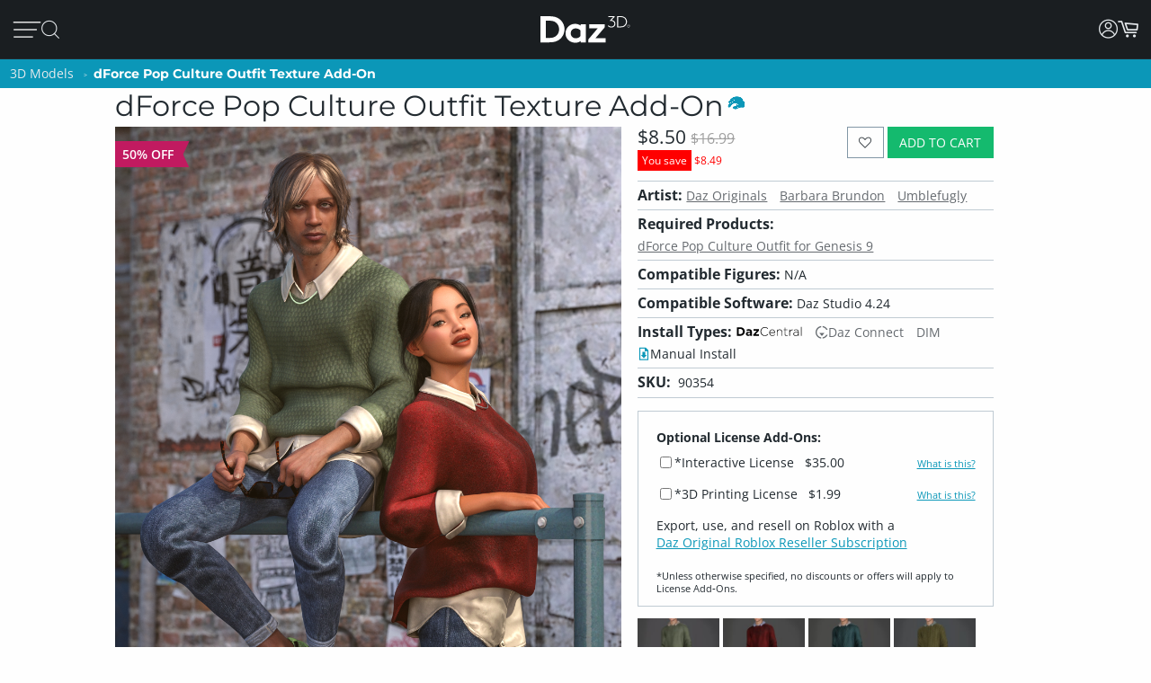

--- FILE ---
content_type: application/javascript; charset=utf-8
request_url: https://www.daz3d.com/dazstatic/slab/getPrices/id/0
body_size: 276562
content:
var dazPricingGroup = 0;var dazPricing = {"1000":1195,"10000":648,"100000":1150,"100001":1150,"100002":900,"100003":680,"100004":950,"100005":6900,"100007":880,"100008":880,"100009":1150,"10001":1348,"100010":1100,"100011":900,"100012":1350,"100014":750,"100015":900,"100016":999,"100017":1400,"100018":900,"10002":848,"100021":900,"100022":2000,"100023":1250,"100024":1250,"100025":1350,"100026":1250,"100027":1100,"100028":760,"100029":1799,"10003":998,"100030":1200,"100031":850,"100033":550,"100036":800,"100040":300,"100041":1150,"100042":550,"100043":450,"100047":950,"100048":1050,"100049":950,"10005":199,"100050":850,"100051":680,"100052":650,"100055":600,"100056":900,"100057":840,"100058":1750,"100059":1000,"10006":199,"100060":900,"100061":950,"100062":1050,"100063":760,"100064":720,"100065":900,"100068":1100,"100070":600,"100071":550,"100072":500,"100076":1000,"100082":720,"100083":950,"100088":680,"10009":748,"100090":1000,"100095":750,"100098":1000,"1001":1195,"100101":450,"100103":475,"100104":500,"100105":550,"100110":998,"100113":998,"100115":948,"100116":1050,"100117":1050,"100118":1000,"100119":1000,"10012":2598,"100120":550,"100122":600,"100123":413,"100125":600,"100127":600,"100132":1495,"100136":999,"100137":450,"100139":625,"10014":2695,"100144":900,"100150":800,"100153":1150,"100156":950,"10016":748,"100161":850,"100167":760,"100169":1350,"100170":600,"100172":500,"100174":700,"100179":500,"10018":678,"100187":550,"100188":600,"10019":199,"100193":548,"100196":600,"100198":500,"100199":550,"1002":1195,"10020":998,"100202":500,"100205":550,"100208":600,"100210":550,"100215":500,"100219":950,"100220":600,"100221":500,"100229":300,"10023":1195,"100231":550,"100232":500,"100235":600,"10024":448,"100240":525,"100244":650,"100245":500,"100247":500,"10025":848,"100254":750,"100255":550,"100258":1250,"100262":1299,"100263":650,"100266":550,"100267":650,"10027":1098,"100270":550,"100271":497,"100273":500,"100275":575,"100276":500,"100279":500,"10028":998,"100280":500,"100281":2500,"100282":1250,"100283":880,"100284":1000,"100287":750,"100289":598,"10029":1098,"100291":500,"100296":650,"100297":525,"100298":475,"1003":199,"10030":1495,"100301":800,"100307":900,"10031":548,"100311":680,"100312":999,"100313":500,"100316":650,"100317":650,"100319":750,"100322":680,"100324":2120,"100328":600,"100330":1495,"100332":550,"100335":800,"100336":1100,"100346":960,"10035":448,"100351":550,"100352":600,"100354":500,"100355":500,"100359":600,"100362":650,"100363":497,"100366":750,"10037":1195,"100371":600,"100372":500,"100379":1500,"10038":998,"100380":750,"100382":550,"100387":475,"100388":500,"10039":1395,"100390":600,"100392":1199,"100393":800,"100394":500,"100397":800,"10040":1995,"100401":500,"100403":1899,"100406":500,"100408":500,"100409":450,"10041":998,"100412":650,"100414":1899,"100418":500,"10042":598,"100421":600,"100423":550,"100426":500,"100428":375,"10043":1098,"100434":500,"100437":650,"100438":920,"100439":880,"10044":1248,"100440":1250,"100441":680,"100442":1000,"100443":960,"100444":1799,"100445":1250,"100446":394,"100447":394,"100449":394,"10045":498,"100450":394,"100451":394,"100452":1250,"100453":394,"100454":394,"100455":458,"100456":394,"100457":394,"100458":199,"100459":394,"10046":1195,"100460":394,"100461":199,"100462":1250,"100463":394,"100464":199,"100465":394,"100467":394,"100469":394,"10047":598,"100470":2499,"100471":394,"100472":394,"100473":199,"100474":199,"100475":399,"100476":394,"100477":394,"100478":394,"10048":199,"100480":394,"100481":394,"100482":394,"100483":394,"100484":418,"100485":458,"100487":394,"100488":500,"100489":1250,"10049":1195,"100490":394,"100491":394,"100492":760,"100493":394,"100494":394,"100495":394,"100497":394,"100498":949,"100499":394,"100500":394,"100501":394,"100502":1100,"100503":394,"100504":458,"100505":394,"100508":394,"100509":394,"10051":548,"100510":394,"100512":1798,"100513":394,"100514":394,"100516":950,"100517":458,"100518":394,"100519":5500,"10052":1048,"100520":458,"100521":458,"100522":458,"100523":458,"100524":394,"100525":394,"100526":394,"100527":458,"100528":1500,"100530":999,"100531":394,"100532":394,"100533":394,"100536":680,"100537":394,"100538":394,"10054":1048,"100540":394,"100541":394,"100542":394,"100543":1799,"100544":760,"100545":394,"100546":394,"100547":850,"100548":1350,"100549":1250,"10055":598,"100550":950,"100552":900,"100553":550,"100554":475,"100555":1250,"100556":600,"100558":550,"100559":500,"10056":598,"100562":950,"100563":1040,"100567":880,"100568":394,"100569":394,"10057":3695,"100570":458,"100571":394,"100572":394,"100573":394,"100574":394,"100575":394,"100576":394,"100577":394,"100578":394,"100579":394,"10058":748,"100580":394,"100581":394,"100582":394,"100583":394,"100584":650,"100585":550,"100586":394,"100587":394,"100588":760,"100589":1050,"10059":1195,"100590":750,"100591":394,"100592":394,"100593":394,"100594":394,"100595":458,"100596":394,"100597":394,"100598":394,"100599":394,"100600":394,"100602":394,"100603":394,"100605":394,"100606":458,"100607":394,"100608":394,"100609":394,"10061":1195,"100610":458,"100611":394,"100612":394,"100613":394,"100614":458,"100615":1200,"100616":1050,"10062":1095,"100623":500,"100624":550,"100626":800,"100627":600,"100629":800,"100630":600,"100631":500,"100633":1250,"100634":600,"100635":600,"100636":300,"100637":550,"100638":650,"100639":600,"10064":478,"100640":500,"100642":999,"100643":500,"100644":500,"100647":650,"100648":550,"100649":550,"10065":478,"100650":500,"100651":500,"100652":550,"100653":550,"100654":550,"100655":550,"100656":750,"100657":550,"100658":550,"100659":550,"10066":478,"100662":650,"100663":550,"100664":800,"100665":650,"100666":3447,"100668":700,"10067":478,"100670":675,"100671":675,"100675":650,"100676":500,"100677":500,"100678":500,"10068":478,"100681":999,"100682":550,"100683":650,"100685":550,"100687":550,"100688":750,"100689":650,"10069":478,"100691":700,"100692":500,"10070":478,"100700":500,"100702":750,"100703":999,"100706":600,"100710":500,"100712":1350,"100713":600,"100714":600,"100715":600,"100719":550,"10072":2078,"100721":600,"100723":600,"100724":500,"100725":848,"100726":1350,"100727":680,"100728":1850,"100729":840,"100730":760,"100731":1960,"100732":720,"100733":458,"100734":394,"100735":199,"100736":458,"100737":199,"100739":199,"10074":748,"100740":199,"100741":394,"100742":458,"100743":680,"100744":199,"100745":394,"100746":394,"100747":394,"100748":394,"100749":394,"10075":1195,"100751":394,"100752":394,"100753":394,"100754":394,"100755":199,"100756":199,"100758":399,"100759":394,"100760":199,"100761":760,"100762":1250,"100763":458,"100764":394,"100765":199,"100766":199,"100767":1400,"100768":199,"100769":199,"100770":199,"100771":399,"100772":199,"100773":3500,"100774":394,"100775":199,"100777":394,"100779":394,"10078":998,"100780":394,"100781":199,"100782":199,"100783":1899,"100784":199,"100785":394,"100786":920,"100787":394,"100788":199,"100789":394,"10079":2495,"100790":1799,"100791":199,"100792":199,"100793":458,"100794":394,"100795":199,"100796":394,"100797":394,"100798":1250,"100799":720,"10080":998,"100800":399,"100801":680,"100802":1500,"100803":950,"100804":1050,"100805":394,"100806":394,"100807":1500,"100808":199,"100809":199,"10081":598,"100810":394,"100811":199,"100813":458,"100814":394,"100815":199,"100818":458,"100819":394,"10082":998,"100820":950,"100821":199,"100822":199,"100823":394,"100824":458,"100825":458,"100826":394,"100827":850,"100828":394,"100829":394,"10083":998,"100830":394,"100831":394,"100832":394,"100833":394,"100834":394,"100835":394,"100836":394,"100837":458,"100838":394,"100840":394,"100841":394,"100842":394,"100844":394,"100845":394,"100846":394,"100847":394,"100849":1100,"10085":1695,"100850":394,"100851":394,"100852":680,"100853":1049,"100854":1050,"100855":1150,"100856":648,"100857":394,"100858":399,"100859":199,"100860":394,"100861":394,"100862":394,"100863":394,"100865":680,"100866":948,"100867":948,"100868":849,"100869":1150,"10087":998,"100870":1100,"100871":394,"100872":394,"100873":399,"100874":1150,"100875":750,"100876":949,"100877":849,"100879":394,"10088":1895,"100880":394,"100881":394,"100882":458,"100883":394,"100884":394,"100885":1000,"100886":800,"100887":750,"100889":394,"10089":598,"100891":394,"100892":1250,"100893":394,"100894":394,"100896":394,"100897":394,"100899":394,"10090":998,"100900":399,"100901":613,"100902":849,"100903":394,"100904":394,"100905":394,"100906":394,"100907":394,"100908":1150,"100909":1150,"10091":598,"100911":394,"100912":394,"100913":850,"100914":394,"100915":394,"100916":394,"100917":394,"100918":1750,"100919":394,"10092":1048,"100920":399,"100921":394,"100922":394,"100923":394,"100927":1150,"100928":999,"10093":848,"100930":1000,"100933":394,"100934":394,"100935":394,"100936":394,"100937":849,"100938":648,"100939":650,"10094":848,"100940":1000,"100941":394,"100942":950,"100943":840,"100944":1899,"100945":1899,"100946":1000,"100947":950,"100948":850,"100949":1300,"10095":1598,"100950":394,"100951":394,"100952":394,"100953":394,"100954":394,"100955":394,"100956":399,"100957":394,"100958":394,"100959":394,"10096":998,"100960":394,"100961":394,"100962":394,"100963":394,"100964":394,"100965":394,"100966":1050,"100967":394,"100969":394,"10097":1195,"100970":394,"100971":394,"100972":394,"100973":394,"100974":1250,"100975":394,"100976":458,"100977":394,"100978":394,"100979":394,"100980":394,"100981":458,"100983":394,"100984":458,"100985":458,"100986":458,"100987":458,"100988":458,"100989":394,"10099":998,"100990":394,"100991":760,"100992":458,"100993":394,"100994":394,"100995":458,"100996":1499,"100997":1295,"100998":1295,"100999":1250,"101":1098,"1010":1795,"10100":748,"101000":458,"101001":660,"101002":399,"101003":399,"101004":399,"101005":1150,"101006":849,"101007":949,"101008":1499,"101009":660,"10101":2995,"101010":399,"101011":399,"101012":399,"101013":1998,"101014":698,"101015":1148,"101016":1150,"101017":399,"101018":660,"101019":399,"10102":199,"101020":399,"101021":1050,"101022":399,"101023":399,"101024":399,"101025":580,"101027":399,"101028":1000,"101029":1695,"101030":1150,"101031":1150,"101032":1499,"101033":760,"101034":1100,"101035":399,"101036":394,"101037":458,"101038":394,"101039":1799,"10104":998,"101040":458,"101041":458,"101042":394,"101043":679,"101044":394,"101045":394,"101047":458,"101048":458,"101049":394,"101050":394,"101051":458,"101052":394,"101054":394,"101055":394,"101056":458,"101057":394,"101058":849,"101059":849,"101060":750,"101061":750,"101062":950,"101063":1695,"101064":750,"101065":648,"101066":648,"101070":600,"101071":949,"101072":800,"101073":849,"101074":849,"101075":680,"101076":950,"101077":1000,"101078":1000,"101079":850,"101080":4000,"101081":2099,"101082":2299,"101083":1900,"101084":1699,"101085":720,"101086":2000,"101087":1000,"101088":999,"101089":1295,"101091":849,"101092":2500,"101093":2299,"101094":1000,"101095":950,"101096":2299,"101097":1100,"101098":880,"101099":1000,"101100":1500,"101101":760,"101102":1500,"101103":1799,"101104":1250,"101105":1899,"101106":1000,"101107":1700,"101108":880,"101109":1250,"10111":2695,"101110":1350,"101111":800,"101112":920,"101113":1799,"101114":1698,"101115":1150,"101116":999,"101117":1150,"101118":899,"101119":1150,"10112":199,"101121":750,"101123":1150,"101124":999,"101125":1998,"101126":880,"101127":1000,"101128":1999,"101129":1300,"10113":1995,"101130":840,"101131":880,"101132":1899,"101133":800,"101134":1000,"101135":950,"101136":2499,"101137":880,"101138":1499,"101139":850,"101145":1100,"101146":949,"101147":650,"101148":849,"10115":1195,"101150":899,"101151":750,"101152":2599,"101153":950,"101154":848,"101155":899,"101156":849,"101157":999,"101158":760,"101159":2299,"10116":1048,"101160":840,"101161":1250,"101163":1899,"101164":1350,"101165":1350,"101166":850,"101167":950,"101168":1050,"101169":950,"101170":1250,"101171":1450,"101172":1899,"101173":720,"101174":1050,"101175":850,"101176":1899,"101177":1000,"101178":1799,"101179":1799,"101180":599,"101181":849,"101182":750,"101183":599,"101184":1350,"101188":898,"101189":999,"10119":698,"101190":2299,"101191":999,"101192":750,"101193":1699,"101194":725,"101195":725,"101196":1049,"101197":800,"101198":750,"101199":950,"10120":199,"101200":1799,"101201":720,"101202":1998,"101203":999,"101204":1695,"101205":1100,"101206":1000,"101207":1049,"101208":1000,"101209":999,"10121":1995,"101210":1100,"101211":1250,"101212":3750,"101214":900,"101215":999,"101216":1250,"101217":1080,"101218":1799,"101219":1100,"101220":1899,"101221":900,"101222":650,"101223":1699,"101224":1899,"101225":1750,"101226":3999,"101227":1000,"101228":680,"101229":1000,"10123":1995,"101230":920,"101231":1799,"101232":950,"101233":2950,"101234":1000,"101235":750,"101236":1199,"101237":1295,"101238":999,"101239":1495,"10124":1098,"101240":1500,"101241":1495,"101242":1495,"101243":1495,"101244":1495,"101245":880,"101246":999,"101247":999,"101248":849,"101249":1295,"10125":1098,"101250":1250,"101251":1000,"101252":1500,"101253":750,"101254":750,"101255":999,"101257":2499,"101258":1999,"101259":999,"101260":1150,"101261":1049,"101262":500,"101263":999,"101265":650,"101266":648,"101267":650,"101268":900,"101269":1000,"101270":2199,"101271":2150,"101272":850,"101273":1080,"101274":1699,"101275":1250,"101276":1250,"101277":680,"101278":949,"101279":949,"10128":2095,"101280":850,"101281":1150,"101282":998,"101283":2299,"101284":998,"101285":1150,"101286":949,"101287":998,"101288":1000,"101289":1999,"10129":1995,"101290":1120,"101291":1450,"101292":1150,"101293":1100,"101294":1200,"101295":1000,"101296":849,"101297":849,"101298":999,"101299":849,"10130":598,"101300":2200,"101301":1000,"101302":849,"101303":849,"101304":849,"101305":849,"101306":1650,"101307":2200,"101308":999,"101309":1150,"10131":598,"101310":849,"101311":849,"101312":1320,"101313":960,"101314":648,"101315":750,"101316":725,"101317":648,"101318":750,"101319":1080,"10132":798,"101320":680,"101321":2499,"101322":840,"101323":2499,"101324":920,"101325":1000,"101326":950,"101327":1000,"101328":2200,"101329":3440,"101330":1300,"101331":850,"101332":950,"101333":1050,"101334":1300,"101335":950,"101336":1750,"101337":849,"101338":850,"101339":800,"101340":850,"101341":500,"101342":1049,"101343":525,"101344":760,"101346":1150,"101347":1150,"101348":1000,"101349":1500,"10135":548,"101350":760,"101351":960,"101352":1000,"101353":720,"101354":1100,"101355":720,"101357":850,"101358":1300,"101359":1000,"10136":1195,"101360":920,"101361":1300,"101362":880,"101363":380,"101364":480,"101365":640,"101366":1150,"101367":680,"101368":480,"101369":1300,"10137":1098,"101370":759,"101371":880,"101372":700,"101373":560,"101374":880,"101375":560,"101376":680,"101377":760,"101378":1200,"101379":1050,"10138":1195,"101380":1250,"101381":1000,"101382":1000,"101383":850,"101384":920,"101385":750,"101386":840,"101387":800,"101388":750,"101389":1080,"10139":1195,"101390":1250,"101391":800,"101392":850,"101393":1250,"101394":500,"101395":1250,"101396":500,"101397":458,"101398":394,"101399":394,"101400":394,"101401":458,"101402":394,"101403":458,"101404":394,"101405":394,"101406":394,"101407":394,"101408":394,"101409":394,"10141":848,"101410":394,"101411":394,"101413":394,"101414":394,"101415":394,"101416":394,"101417":394,"101418":394,"101419":394,"101420":394,"101424":1250,"101425":1250,"101426":4500,"101427":4500,"101428":9000,"10143":1195,"101430":1000,"101431":1250,"101432":800,"101433":1500,"101434":1150,"101435":1000,"101436":1899,"101437":1500,"101438":1999,"101439":394,"10144":1098,"101440":458,"101441":394,"101442":394,"101443":720,"101444":1050,"101445":399,"101446":394,"101447":394,"101450":458,"101451":1250,"101452":394,"101453":394,"101456":394,"101457":394,"101458":880,"101459":394,"10146":748,"101460":394,"101461":394,"101462":394,"101463":394,"101464":394,"101465":394,"101466":458,"101467":394,"101468":394,"101469":394,"101470":394,"101471":1699,"101472":394,"101473":458,"101474":394,"101476":1000,"101477":199,"101478":680,"101479":394,"10148":598,"101480":458,"101481":394,"101482":458,"101483":720,"101484":394,"101485":394,"101486":394,"101487":394,"101488":900,"101489":394,"10149":998,"101490":394,"101491":458,"101492":394,"101493":950,"101494":1250,"101495":394,"101496":394,"101497":458,"101498":394,"101499":760,"1015":1195,"10150":998,"101500":458,"101502":394,"101503":394,"101504":394,"101505":1600,"101506":800,"101507":850,"101508":394,"101509":394,"10151":598,"101510":394,"101511":1699,"101512":680,"101513":950,"101514":950,"101515":1200,"101516":1000,"101517":1000,"101518":950,"101519":850,"10152":438,"101520":950,"101521":1000,"101522":880,"101523":880,"101524":880,"101525":800,"101526":1150,"101527":800,"101528":1150,"101529":1800,"10153":1348,"101530":800,"101531":560,"101532":1250,"101533":394,"101534":394,"101535":394,"101539":800,"10154":1995,"101540":1200,"101541":394,"101542":394,"101543":394,"101544":394,"101545":1720,"101546":1899,"101547":394,"101548":394,"101549":394,"10155":1098,"101550":394,"101551":950,"101552":950,"101553":680,"101554":1500,"101555":394,"101556":394,"101557":394,"101558":394,"101559":2099,"10156":998,"101560":1050,"101561":1050,"101562":1050,"101563":900,"101564":800,"101565":1700,"101566":880,"101567":1100,"101568":1250,"101569":1050,"101570":1200,"101571":950,"101572":850,"101573":840,"101574":950,"101575":680,"101576":800,"101577":394,"101578":394,"101579":394,"10158":548,"101580":394,"101581":394,"101582":394,"101585":640,"101586":394,"101587":394,"101588":394,"101589":394,"10159":1995,"101590":2500,"101591":640,"101592":1100,"101593":1000,"101594":1100,"101595":850,"101596":880,"101597":1400,"101598":2499,"101599":1600,"10160":1195,"101600":1400,"101601":850,"101602":1300,"101603":800,"101604":680,"101605":680,"101606":850,"101607":1100,"101608":1050,"101609":1100,"101610":394,"101611":394,"101612":394,"101613":394,"101615":394,"101616":394,"101617":394,"101618":394,"101619":1000,"10162":678,"101620":679,"101621":394,"101622":394,"101623":394,"101624":394,"101625":394,"101626":950,"101627":394,"101628":394,"101629":394,"10163":648,"101630":394,"101631":1350,"101632":394,"101633":394,"101634":394,"101635":394,"101636":1150,"101637":394,"101638":394,"101639":394,"10164":848,"101640":458,"101641":394,"101642":394,"101643":394,"101644":394,"101645":394,"101646":394,"101647":394,"101648":458,"101649":394,"10165":598,"101650":394,"101651":394,"101652":394,"101653":458,"101654":394,"101655":394,"101656":394,"101657":394,"101658":458,"101659":394,"10166":448,"101660":394,"101662":660,"101663":660,"101664":660,"101665":660,"101666":640,"101667":950,"101668":1400,"101669":1999,"10167":3695,"101670":880,"101671":1550,"101672":650,"101673":475,"101674":1295,"101675":1899,"101676":525,"101677":1050,"101678":525,"101679":675,"101680":1100,"101681":1000,"101685":1000,"101686":1050,"101687":400,"101688":750,"101689":875,"10169":748,"101690":1600,"101691":675,"101692":475,"101694":949,"101695":850,"101696":1250,"101697":825,"101699":775,"10170":678,"101700":475,"101701":625,"101702":625,"101704":1250,"101705":848,"101706":2499,"101707":950,"101708":1000,"101709":850,"10171":1358,"101710":1000,"101711":1250,"101712":1150,"101713":1250,"101714":950,"101715":950,"101716":825,"101717":525,"101718":600,"101719":625,"101720":1150,"101721":2399,"101723":2499,"101724":1050,"101726":600,"101727":675,"101728":675,"101729":2399,"101730":1250,"101731":475,"101732":625,"101733":575,"101734":625,"101735":1899,"101736":675,"101737":1650,"101738":775,"101739":525,"10174":998,"101741":1600,"101743":898,"101744":475,"101745":1150,"101746":625,"101747":2399,"101748":680,"101749":525,"10175":798,"101750":675,"101751":475,"101752":475,"101754":985,"101755":675,"101756":500,"101757":625,"101758":1050,"101759":1600,"101760":4999,"101761":950,"101762":800,"101763":525,"101764":525,"101765":825,"101766":1450,"101767":1295,"101768":1795,"101769":1795,"101770":675,"101771":1000,"101772":1450,"101773":1799,"101774":1100,"101775":850,"101776":1100,"101777":949,"101778":1000,"101779":949,"101780":1300,"101781":850,"101782":3450,"101783":1150,"101784":1098,"101785":3800,"101786":640,"101787":900,"101788":1050,"101789":1350,"10179":1895,"101790":849,"101791":920,"101792":640,"101793":1200,"101794":1450,"101795":1699,"101796":1500,"101797":1899,"101798":1850,"101799":1800,"10180":848,"101800":1899,"101801":1450,"101802":880,"101803":679,"101804":600,"101805":1250,"101806":1050,"101807":999,"101809":1250,"10181":748,"101810":1050,"101811":680,"101812":850,"101813":1250,"101814":1150,"101815":748,"101818":1699,"10182":598,"101823":878,"101824":758,"101825":878,"101826":560,"101829":1100,"10183":1048,"101830":1100,"101831":1500,"101832":1250,"101833":3800,"101834":1650,"101835":1100,"101836":680,"101837":680,"101838":880,"101839":1000,"10184":748,"101840":1090,"101841":478,"101842":1040,"101843":520,"101844":520,"101845":1050,"101846":1200,"101847":680,"101848":1100,"101849":758,"10185":1895,"101850":759,"101851":2299,"101852":1300,"101853":2299,"101854":1050,"101855":1050,"101856":1000,"101857":948,"101858":2000,"101859":2250,"10186":199,"101862":950,"101863":1350,"101864":880,"101865":1250,"101866":1040,"101867":640,"101868":2000,"101869":1040,"101870":600,"101871":600,"101872":1000,"101873":1100,"101874":640,"101875":880,"101876":2299,"101877":1150,"101878":748,"101879":2800,"101880":1050,"101881":760,"101882":1150,"101883":920,"101884":1250,"101885":1000,"101886":750,"101887":880,"101888":1200,"101889":920,"101890":1150,"101892":2250,"101893":1498,"101894":639,"101895":640,"101896":1100,"101897":824,"101898":824,"101899":824,"101900":824,"101901":824,"101902":824,"101903":824,"101904":824,"101905":520,"101906":598,"101907":1300,"101908":880,"101909":1899,"10191":199,"101910":824,"101911":824,"101912":824,"101913":824,"101914":824,"101915":824,"101916":824,"101917":824,"101918":824,"101919":824,"10192":598,"101920":824,"101921":824,"101922":824,"101923":824,"101924":824,"101925":824,"101926":824,"101927":824,"101929":824,"10193":1995,"101931":1100,"101932":950,"101933":3499,"101934":1500,"101935":1000,"101936":1250,"101937":1250,"101938":850,"101939":1900,"101940":824,"101941":824,"101942":824,"101943":824,"101944":1650,"101945":824,"101946":824,"101947":824,"101948":824,"101949":824,"10195":678,"101950":824,"101951":824,"101952":824,"101953":824,"101954":824,"101955":824,"101956":824,"101957":2399,"101958":824,"101959":824,"101960":824,"101961":824,"101962":824,"101963":824,"101964":824,"101965":824,"101966":824,"101967":824,"101968":824,"101969":824,"101971":824,"101972":1050,"101973":2199,"101974":1899,"101975":1300,"101976":1560,"101977":2499,"101978":1040,"101979":850,"10198":1795,"101982":1250,"101983":950,"101985":598,"101986":1395,"101987":1300,"101988":3850,"101989":480,"101990":558,"101991":478,"101992":598,"101993":478,"101994":600,"101995":480,"101996":598,"101997":850,"101998":1040,"101999":598,"10200":1098,"102000":598,"102001":598,"102002":1195,"102003":700,"102004":1395,"102005":560,"102006":478,"102007":1200,"102008":1850,"102009":3000,"102010":478,"102011":600,"102012":558,"102013":800,"102014":480,"102015":560,"102016":478,"102017":480,"102018":558,"102019":560,"10202":2395,"102020":600,"102021":480,"102022":800,"102023":850,"102024":950,"102025":1000,"102026":950,"102027":880,"102028":850,"102029":760,"10203":2695,"102030":760,"102031":1899,"102032":850,"102033":1050,"102034":2299,"102035":1000,"102036":800,"102037":1350,"102038":920,"102039":849,"10204":1995,"102040":560,"102042":700,"102043":480,"102044":480,"102045":558,"102046":398,"102047":438,"102048":600,"102049":438,"10205":199,"102050":438,"102051":318,"102052":558,"102053":1040,"102054":880,"102055":1000,"102057":1350,"102062":850,"102063":1899,"102065":600,"102066":480,"102067":480,"102068":1799,"102069":480,"10207":1195,"102070":480,"102071":600,"102072":480,"102073":600,"102074":540,"102075":400,"102076":798,"102078":480,"102079":850,"102080":2500,"102081":1000,"102082":1500,"102083":880,"102084":1500,"102085":500,"102086":500,"102087":400,"102088":500,"102089":394,"102090":400,"102091":400,"102092":394,"102093":1050,"102094":985,"102095":500,"102096":493,"102097":394,"102098":1000,"102099":394,"1021":199,"102100":500,"102101":573,"102102":400,"102103":400,"102104":400,"102105":500,"102106":400,"102107":1799,"102108":500,"102109":400,"102110":500,"102111":400,"102113":2399,"102114":1699,"102115":1150,"102116":400,"102117":493,"102118":493,"10212":1348,"102120":400,"102121":400,"102122":400,"102123":420,"102124":400,"102125":500,"102126":1000,"102127":698,"102128":750,"102129":748,"102130":698,"102131":1150,"102132":2299,"102133":1650,"102134":640,"102135":1050,"102136":1799,"102137":1000,"102138":750,"102139":798,"10214":1195,"102140":438,"102141":438,"102142":573,"102143":573,"102144":420,"102145":948,"102146":1150,"102147":625,"102148":798,"102149":748,"10215":2098,"102150":748,"102152":748,"102153":648,"102154":748,"102155":825,"102156":680,"102157":748,"102158":848,"102159":598,"102160":425,"102161":450,"102162":848,"102163":748,"102164":798,"102165":748,"102166":640,"102167":850,"102168":650,"102169":950,"102170":950,"102171":950,"102172":1899,"102173":900,"102174":900,"102175":950,"102176":1080,"102177":2000,"102178":2199,"102179":1000,"102180":1350,"102181":1250,"102182":1120,"102183":679,"102184":880,"102185":848,"102186":994,"102187":699,"102188":1695,"102189":750,"10219":1895,"102190":850,"102191":898,"102192":1795,"102193":1498,"102194":1248,"102195":1495,"102196":994,"102197":398,"102198":994,"1022":1995,"10220":1348,"102200":1495,"102202":998,"102203":1248,"102204":1250,"102206":750,"102207":600,"102208":849,"102209":2299,"10221":548,"102210":999,"102211":840,"102212":1250,"102213":880,"102214":679,"102216":1250,"102217":1150,"102218":1000,"102219":850,"10222":1195,"102220":1050,"102221":1000,"102222":1100,"102223":750,"102224":1150,"102225":680,"102226":1000,"102227":759,"102228":800,"102232":700,"102233":850,"102234":840,"102235":800,"102236":1000,"102237":679,"102238":680,"102239":1200,"102240":1100,"102241":1999,"102242":680,"102243":680,"102245":880,"102246":760,"102247":750,"102248":750,"102249":1195,"10225":1098,"102250":1248,"102251":1195,"102252":1248,"102253":850,"102254":1248,"102255":1495,"102256":725,"102257":994,"102258":1495,"102259":1149,"10226":1195,"102260":1050,"102262":720,"102263":1250,"102264":1000,"102265":680,"102266":1250,"102267":698,"102268":723,"102269":994,"10227":1098,"102270":1495,"102271":950,"102272":1050,"102273":950,"102274":1100,"102275":720,"102276":1100,"102277":760,"102278":1100,"102279":1050,"102280":1799,"102281":4999,"102283":680,"102284":1650,"102285":700,"102286":750,"102287":500,"102288":679,"102290":880,"102291":848,"102292":1699,"102293":1148,"102294":850,"102295":1250,"102296":1150,"102297":898,"102298":600,"102299":1050,"102300":2499,"102301":680,"102302":1120,"102303":1150,"102304":1000,"102305":880,"102306":880,"102307":1250,"102308":1000,"102309":1899,"10231":798,"102310":1400,"102311":1000,"102312":1500,"102313":920,"102314":1250,"102315":760,"102316":1050,"102317":1100,"102318":1000,"102319":750,"102320":1150,"102321":2050,"102322":720,"102323":2699,"102324":1050,"102325":1300,"102326":680,"102327":650,"102328":1200,"102329":2499,"10233":1598,"102330":1400,"102331":2499,"102332":1150,"102333":759,"102334":900,"102335":649,"102336":2495,"102337":1995,"102338":998,"102339":1248,"10234":1695,"102340":848,"102341":1995,"102342":998,"102343":850,"102344":1000,"102345":499,"102346":1248,"102347":2495,"102348":994,"102349":880,"102350":1695,"102351":1695,"102352":998,"102353":1495,"102354":1995,"102355":749,"102356":648,"102357":1998,"102358":950,"102359":1698,"102360":1495,"102361":250,"102362":500,"102363":2199,"102364":250,"102365":500,"102366":500,"102367":698,"102370":1000,"102371":998,"102373":998,"102374":849,"102377":1699,"102378":1296,"102379":998,"102380":999,"102381":999,"102383":449,"102384":748,"102385":999,"102386":999,"102388":1695,"102389":898,"10239":1348,"102390":1300,"102391":880,"102392":850,"102393":800,"102394":600,"102395":1350,"102396":999,"102397":900,"102398":950,"102399":1650,"1024":1195,"102400":1899,"102401":1100,"102402":880,"102403":750,"102404":2199,"102405":1350,"102406":1250,"102407":1000,"102408":1400,"102409":1150,"102410":1500,"102411":950,"102412":1000,"102413":798,"102414":2299,"102415":950,"102416":598,"102417":1650,"102418":800,"102419":840,"10242":1195,"102420":1650,"102421":1100,"102422":748,"102423":2299,"102424":1300,"102425":1899,"102426":1148,"102427":1300,"102428":1250,"102429":950,"102430":1250,"102431":1250,"102432":850,"102433":1250,"102434":850,"102436":1798,"102437":4500,"102438":1898,"10244":1895,"102442":1350,"102443":880,"102444":1250,"102445":650,"102446":880,"102447":800,"102448":898,"102449":949,"10245":678,"102450":950,"102451":750,"102452":850,"102453":849,"102454":850,"102455":2500,"102456":950,"102457":1050,"102458":1150,"102459":1950,"10246":498,"102460":720,"102461":2150,"102462":1750,"102463":2050,"102464":800,"102465":1200,"102466":1250,"102467":2199,"102469":949,"10247":8195,"102470":1300,"102472":1248,"102474":1000,"102476":1999,"102477":800,"102478":950,"10248":4098,"102480":480,"102481":850,"102482":400,"102484":478,"102485":850,"102486":400,"102487":400,"102488":1100,"102489":1150,"10249":4098,"102490":999,"102491":720,"102492":720,"102493":1000,"102494":850,"102495":999,"102497":1300,"102498":1300,"102499":1250,"1025":1195,"10250":8195,"102500":650,"102501":750,"102502":650,"102503":950,"102504":650,"102505":640,"102506":650,"102507":1049,"102508":650,"102509":880,"102510":850,"102511":650,"102512":850,"102513":1550,"102514":1200,"102515":640,"102516":850,"102517":850,"102518":720,"102519":950,"102520":1200,"102521":1250,"102522":550,"102523":1200,"102524":2000,"102525":650,"102526":1899,"102527":949,"102528":850,"102529":1245,"102530":950,"102531":650,"102532":1200,"102533":2500,"102534":880,"102535":1050,"102536":1250,"102537":950,"102538":1150,"102539":759,"10254":1895,"102540":1000,"102541":1120,"102542":1600,"102543":1699,"102544":679,"102545":1699,"102546":1899,"102547":2499,"102548":1200,"102549":1040,"10255":1348,"102550":1000,"102551":2280,"102554":849,"102555":1450,"102556":1000,"102557":1000,"102558":1100,"102559":680,"10256":1995,"102560":1699,"102561":880,"102562":1100,"102563":680,"102564":680,"102565":1000,"102566":920,"102567":640,"102568":1200,"102569":640,"10257":848,"102570":520,"102571":920,"102572":1560,"102573":900,"102574":1250,"102575":1100,"102576":1250,"102577":1000,"102578":679,"102579":899,"10258":1995,"102580":840,"102581":1899,"102582":949,"102583":999,"102584":799,"102585":720,"102586":1350,"102587":640,"102588":995,"102589":1080,"102590":679,"102591":1100,"102592":1800,"102593":950,"102594":850,"102595":800,"102596":1699,"102597":1250,"102598":1250,"102599":1999,"10260":598,"102600":1699,"102601":720,"102602":800,"102603":899,"102604":1000,"102606":850,"102607":850,"102608":1750,"102609":920,"10261":1995,"102610":1100,"102611":1200,"102612":1250,"102613":1100,"102614":1899,"102615":950,"102616":950,"102617":950,"102618":950,"102619":950,"10262":1098,"102620":1000,"102621":950,"102622":950,"102623":950,"102624":950,"102625":1000,"102626":950,"102627":850,"102628":880,"102629":650,"102630":1699,"102631":1799,"102632":880,"102633":720,"102634":1150,"102635":1250,"102636":850,"102637":1050,"102638":4999,"102639":760,"102640":1050,"102641":1050,"102643":800,"102644":750,"102645":1100,"102646":1750,"102647":850,"102648":1000,"102649":1200,"102650":1000,"102651":950,"102652":1750,"102653":1250,"102654":950,"102655":950,"102656":2000,"102657":1750,"102658":998,"102659":760,"102660":1899,"102661":680,"102662":2499,"102663":2300,"102664":850,"102665":950,"102666":1799,"102667":950,"102668":900,"102669":950,"10267":2695,"102670":880,"102671":720,"102672":1799,"102673":1250,"102675":1999,"102676":898,"102677":950,"102678":1098,"102679":640,"10268":1098,"102680":1000,"102681":1250,"102682":1250,"102683":1250,"102684":1250,"102685":998,"102686":898,"102687":998,"102688":1250,"102689":850,"10269":498,"102690":1850,"102691":1100,"102692":920,"102693":949,"102694":1250,"102695":1250,"102696":998,"102697":679,"102698":4750,"102699":1250,"1027":1195,"10270":998,"102700":2999,"102701":850,"102702":949,"102703":1050,"102704":849,"102705":849,"102706":850,"102707":2650,"102708":2300,"102709":1400,"10271":1895,"102710":800,"102711":679,"102712":749,"102713":800,"102714":1000,"102719":680,"10272":648,"102720":880,"102721":1250,"102722":920,"102723":600,"102724":1000,"102725":950,"102726":720,"102727":1899,"102728":1200,"102729":1050,"10273":478,"102730":950,"102731":1250,"102732":640,"102733":640,"102734":849,"102735":680,"102736":1000,"102737":750,"102738":800,"102739":800,"10274":1098,"102740":850,"102741":680,"102742":2500,"102743":2000,"102744":1400,"102745":2299,"102746":1500,"102747":1040,"102748":900,"102749":1150,"102750":2999,"102751":880,"102752":1450,"102753":650,"102754":850,"102755":850,"102756":850,"102757":1248,"102758":650,"102759":1250,"10276":1048,"102760":648,"102761":648,"102762":880,"102763":650,"102764":848,"102765":648,"102766":648,"10277":1995,"102770":880,"102771":1100,"102772":1050,"102773":1120,"102774":680,"102775":880,"102777":650,"102778":650,"102779":650,"102780":650,"102781":760,"102782":1250,"102783":650,"102784":650,"102785":398,"102786":898,"102787":880,"102788":1250,"102789":1040,"10279":998,"102790":1400,"102791":500,"102792":680,"102793":1100,"102794":680,"102795":800,"102796":1100,"102797":1050,"102798":760,"102799":680,"10280":648,"102800":760,"102801":1100,"102802":1899,"102803":840,"102804":650,"102805":680,"102806":949,"102807":999,"102808":640,"102809":640,"10281":848,"102810":999,"102811":3499,"102812":1500,"102813":720,"102814":900,"102815":3000,"102816":680,"102817":680,"102818":680,"102819":1350,"10282":1995,"102823":680,"102826":1350,"102827":1450,"102828":1750,"102829":1250,"10283":2195,"102830":650,"102831":880,"102832":1250,"102833":898,"102834":1450,"102835":760,"102836":1500,"102837":650,"102838":650,"102839":650,"10284":2195,"102840":650,"102842":840,"102843":650,"102845":500,"102846":1048,"102848":950,"102849":949,"10285":598,"102850":1150,"102851":898,"102852":999,"102853":950,"102854":1200,"102855":1150,"102856":560,"102857":950,"102858":850,"102859":1000,"10286":1598,"102860":1100,"102861":950,"102862":950,"102863":950,"102864":1100,"102865":1000,"102866":1050,"102867":1080,"102868":1080,"102869":760,"102871":899,"102872":2320,"102873":1200,"102874":1050,"102875":849,"102876":1150,"102877":880,"102878":880,"102879":1300,"10288":199,"102880":949,"102885":2500,"102888":1100,"10289":998,"102899":1050,"102900":750,"102901":2150,"102902":1100,"102903":720,"102904":999,"102905":949,"10291":1248,"102919":1000,"10292":1195,"102920":1100,"102921":760,"102922":950,"102923":720,"102924":850,"102925":1000,"102926":700,"102927":850,"102928":840,"102929":600,"102930":800,"102931":850,"102932":680,"102933":1050,"102934":1899,"102935":849,"102936":949,"102937":880,"102938":949,"102939":1100,"102940":1150,"102941":1000,"102942":999,"102944":719,"102945":1200,"102946":719,"102947":680,"102948":1098,"102949":1500,"10295":1895,"102950":898,"102951":1250,"102952":1100,"102953":950,"102954":898,"102955":950,"102956":1450,"102957":1250,"102958":1448,"102959":920,"10296":2098,"102960":720,"102961":800,"102962":1100,"102963":880,"102964":800,"102965":850,"102966":760,"102967":800,"102968":850,"102969":1120,"10297":748,"102970":680,"102971":1000,"102972":1000,"102973":900,"102974":950,"102975":800,"102976":2300,"102977":680,"102978":1000,"102979":1899,"102980":1899,"102981":1100,"102982":680,"102983":850,"102984":840,"102985":850,"102986":880,"102987":920,"102988":680,"102989":680,"10299":498,"102990":679,"102991":919,"102992":750,"102994":1050,"102995":1560,"102996":879,"102997":650,"102998":1250,"102999":1200,"10300":1098,"103000":3800,"103001":1100,"103002":1200,"103003":1700,"103004":1200,"103005":1200,"103006":3000,"103007":1800,"103008":850,"103009":1250,"10301":1348,"103010":2299,"103011":1100,"103012":680,"103014":600,"103015":850,"103016":1000,"103017":600,"103018":1750,"103019":920,"10302":2598,"103020":800,"103021":800,"103022":750,"103023":1150,"103024":880,"103025":900,"103026":1000,"103027":950,"103028":900,"103029":880,"10303":2598,"103030":950,"103031":3250,"103032":760,"103033":899,"103034":880,"103035":920,"103036":759,"103037":718,"103038":1500,"103039":1100,"10304":2098,"103040":1250,"103041":1000,"103042":1100,"103043":950,"103044":1100,"103045":950,"103046":800,"103047":1200,"103048":1750,"103049":720,"10305":798,"103050":680,"103051":800,"103052":950,"103053":1150,"103054":850,"103055":760,"103056":1250,"103057":800,"103058":1495,"10306":648,"103060":497,"103061":849,"103062":950,"103063":1200,"103064":950,"103065":3499,"103066":1000,"103067":1250,"103068":849,"103069":1595,"103070":999,"103071":849,"103072":1300,"103073":849,"103074":598,"103075":1250,"103076":499,"103077":499,"103078":499,"103079":499,"103080":1250,"103081":299,"103082":499,"103083":1998,"103084":849,"103085":1250,"103088":849,"103092":849,"103093":950,"103094":700,"103095":760,"103096":720,"103097":1450,"103098":880,"103099":1000,"10310":948,"103100":680,"103101":720,"103102":1100,"103103":720,"103104":1100,"103105":948,"103106":960,"103107":1250,"103108":1899,"103109":950,"10311":998,"103110":1050,"103111":950,"103112":1050,"103113":1500,"103114":920,"103115":1800,"103116":2199,"103117":679,"103118":679,"103119":1300,"10312":498,"103120":649,"103121":999,"103122":649,"103123":848,"103124":680,"103127":698,"103128":648,"103129":999,"10313":2195,"103130":950,"103131":549,"103132":549,"103134":550,"103135":1200,"103136":680,"103137":550,"103138":463,"103139":998,"10314":1348,"103140":999,"103141":549,"103142":649,"103143":850,"103144":849,"103145":849,"103146":998,"103147":999,"103148":998,"103149":998,"10315":998,"103150":999,"103152":880,"103153":1750,"103154":999,"103155":449,"103156":499,"103157":649,"103159":880,"10316":2695,"103160":560,"103161":920,"103162":480,"103163":560,"103164":480,"103165":560,"103166":749,"103167":749,"103168":749,"103169":549,"10317":1995,"103170":520,"103171":480,"103172":480,"103173":560,"103174":480,"103175":480,"103176":560,"103177":1040,"103178":480,"103179":480,"10318":598,"103180":749,"103181":749,"103182":648,"103183":998,"103184":920,"103185":560,"103186":560,"103187":560,"103188":480,"103189":1595,"10319":1395,"103190":513,"103191":749,"103192":749,"103193":560,"103194":480,"103195":480,"103196":480,"103197":520,"103198":520,"103199":650,"1032":698,"103200":647,"103201":999,"103202":649,"103203":480,"103204":480,"103205":560,"103207":560,"103208":749,"103209":749,"10321":1098,"103210":999,"103211":749,"103212":520,"103213":480,"103214":560,"103215":560,"103216":560,"103217":560,"103218":999,"103219":1098,"10322":1195,"103220":1098,"103221":1098,"103222":480,"103223":480,"103224":649,"103225":1098,"103226":549,"103227":549,"103228":849,"103229":597,"10323":598,"103230":999,"103231":375,"103232":849,"103233":849,"103234":900,"103235":880,"103236":880,"103237":850,"103238":1150,"103239":1000,"103240":1000,"103241":1250,"103242":949,"103243":1040,"103245":880,"103246":849,"103247":1150,"103248":1250,"10325":998,"103250":1350,"103251":480,"103252":560,"103253":480,"103254":520,"103255":480,"103256":480,"103257":480,"103258":480,"103259":480,"10326":1248,"103260":480,"103261":480,"103262":560,"103263":480,"103264":520,"103265":480,"103266":520,"103267":480,"103268":520,"103269":480,"10327":998,"103270":480,"103271":480,"103272":480,"103273":480,"103274":480,"103275":520,"103276":480,"103277":480,"103278":520,"103279":560,"10328":698,"103280":480,"103281":480,"103282":560,"103283":480,"103284":480,"103285":1350,"103286":480,"103287":480,"103288":560,"103289":480,"10329":598,"103290":480,"103292":480,"103293":560,"103294":560,"103295":560,"103296":560,"103297":560,"103301":480,"103302":480,"103303":480,"103304":480,"103305":880,"103306":560,"103307":480,"103308":480,"103309":480,"103312":480,"103313":480,"103315":1100,"103316":480,"103317":480,"103318":480,"103319":480,"10332":848,"103320":480,"103321":480,"103322":560,"103323":560,"103324":950,"103325":1000,"103326":750,"103327":1150,"103328":1000,"103329":1500,"10333":199,"103330":900,"103331":1300,"103332":3500,"103333":1250,"103334":1250,"103335":1699,"103336":1899,"103337":1050,"103338":680,"103339":1000,"10334":1195,"103340":1000,"103341":1000,"103342":1100,"103343":1250,"103344":1100,"103345":1300,"103346":1400,"103347":1200,"103348":1200,"103349":1500,"10335":1098,"103350":760,"103351":950,"103352":1900,"103353":1150,"103354":1250,"103355":680,"103356":399,"103357":399,"103358":400,"103359":580,"10336":1848,"103360":759,"103361":540,"103362":900,"103363":500,"103364":520,"103365":520,"103366":360,"103367":320,"103368":560,"103369":520,"10337":199,"103370":759,"103371":399,"103372":520,"103374":440,"103375":400,"103376":400,"103377":400,"103378":400,"103379":880,"103380":1000,"103381":399,"103382":320,"103384":480,"103385":400,"103386":399,"103388":400,"103389":400,"10339":848,"103390":400,"103393":1100,"103394":480,"103395":520,"103396":1100,"103397":399,"103398":399,"103399":1000,"10340":678,"103400":2000,"103401":400,"103402":399,"103403":320,"103404":399,"103405":480,"103406":320,"103407":480,"103408":400,"103409":400,"10341":848,"103410":400,"103411":1999,"103412":320,"103413":400,"103414":320,"103415":320,"103416":480,"103417":400,"103418":400,"103419":320,"10342":1448,"103420":399,"103421":1250,"103422":360,"103423":1899,"103424":1750,"103425":800,"103426":800,"103427":1699,"103428":760,"103429":1040,"10343":1195,"103430":1050,"103431":880,"103432":918,"103433":1899,"103434":1899,"103435":880,"103436":2499,"103437":1899,"103438":880,"103439":1899,"10344":199,"103440":1250,"103441":3000,"103442":2299,"103443":1899,"103444":2199,"103445":399,"103446":400,"103447":400,"103448":400,"103450":950,"103451":400,"103452":400,"103453":400,"103454":480,"103455":320,"103458":400,"103459":399,"10346":598,"103460":480,"103461":480,"103462":399,"103463":399,"103464":400,"103465":400,"103466":1899,"103467":480,"103468":480,"103469":680,"103470":320,"103471":400,"103472":400,"103473":480,"103474":320,"103475":2599,"103476":850,"103477":480,"103478":320,"103479":480,"103482":400,"103483":399,"103484":400,"103485":2499,"103486":1899,"103487":2299,"103488":900,"103489":748,"10349":1895,"103490":550,"103491":750,"103492":1995,"103493":1795,"103494":1248,"103495":899,"103496":748,"103497":850,"103498":1295,"103499":850,"1035":199,"10350":1895,"103500":1295,"103501":1295,"103502":1248,"103503":2599,"103504":497,"103505":998,"103506":1995,"103507":497,"103508":299,"10351":598,"103510":1795,"103511":950,"103512":2199,"103513":1199,"103514":1199,"103515":480,"103516":1399,"103517":2199,"103518":1000,"103519":1399,"10352":1995,"103520":1299,"103521":1199,"103522":1199,"103523":1899,"103524":720,"103525":880,"103526":750,"103527":1040,"103528":680,"103529":1000,"103530":1000,"103531":1000,"103532":800,"103533":849,"103534":1899,"103535":1799,"103536":680,"103537":2599,"103539":1100,"103540":2000,"103541":1250,"103542":1250,"103543":1200,"103544":1200,"103545":1000,"103546":1150,"103547":2200,"103548":400,"103549":320,"103552":1299,"103553":600,"103555":1299,"103556":1199,"103557":440,"103558":400,"103559":480,"10356":1195,"103560":880,"103561":399,"103562":400,"103564":520,"103565":700,"103566":550,"103567":550,"103568":960,"103569":849,"103570":1299,"103571":500,"103572":600,"103573":600,"103574":400,"103575":480,"103576":480,"103578":399,"103579":399,"103580":320,"103581":400,"103582":560,"103583":400,"103584":480,"103585":400,"103587":400,"103588":480,"103589":400,"103590":480,"103591":400,"103592":400,"103594":400,"103595":400,"103596":400,"103597":400,"103598":399,"103599":399,"103600":399,"103601":400,"103602":2000,"103603":1339,"103604":1339,"103605":1299,"103606":1339,"103607":480,"103608":480,"103609":400,"10361":1295,"103610":400,"103611":480,"103612":400,"103613":1899,"103614":1899,"103615":1400,"103616":1899,"103617":880,"103618":680,"103619":679,"10362":948,"103620":1500,"103621":919,"103622":679,"103623":879,"103624":679,"103625":880,"103626":1050,"103627":2900,"103628":1050,"103629":1250,"10363":1995,"103630":849,"103631":759,"103632":480,"103633":480,"103634":400,"103635":400,"103636":480,"103637":400,"103638":600,"103639":400,"103640":440,"103641":1500,"103642":400,"103643":400,"103645":480,"103646":480,"103647":480,"103648":480,"103649":480,"10365":1098,"103651":760,"103652":899,"103653":480,"103654":400,"103656":400,"103657":759,"103658":400,"103661":400,"103662":399,"103663":400,"103664":1299,"103665":700,"103666":1299,"103667":1199,"103668":399,"103669":400,"10367":998,"103670":400,"103671":399,"103672":920,"103673":400,"103674":199,"103675":400,"103677":399,"10368":1895,"103680":480,"103681":480,"103682":400,"103683":1299,"103684":650,"103685":1199,"103686":600,"103687":700,"103688":595,"103689":650,"10369":1995,"103690":600,"103691":550,"103693":550,"103694":600,"103695":600,"103696":650,"103697":650,"103698":650,"103699":650,"1037":1695,"10370":1295,"103700":548,"103701":650,"103702":600,"103703":750,"103704":400,"103705":400,"103706":400,"103707":400,"103708":400,"103709":400,"10371":199,"103710":400,"103711":400,"103713":399,"103714":400,"103715":399,"103716":400,"103717":400,"103718":400,"103719":400,"10372":748,"103720":399,"103721":400,"103722":400,"103723":480,"103724":400,"103725":880,"103726":1000,"103727":680,"103728":850,"103729":1050,"10373":1995,"103730":760,"103731":880,"103732":899,"103733":1050,"103734":949,"103735":1150,"103736":1500,"103737":1500,"103738":600,"103739":920,"10374":998,"103740":1560,"103741":1800,"103742":1000,"103743":400,"103745":400,"103746":400,"103747":400,"103748":399,"103749":400,"10375":498,"103750":400,"103751":400,"103752":1399,"103753":1499,"103754":1499,"103755":1399,"103756":400,"103757":400,"103759":680,"10376":698,"103760":1199,"103761":650,"103762":1399,"103763":1199,"103764":400,"103765":400,"103767":400,"103768":400,"103769":900,"10377":1848,"103770":400,"103773":400,"103774":1399,"103775":1399,"103776":1299,"103777":1299,"103779":400,"10378":1098,"103780":399,"103781":400,"103782":400,"103783":480,"103784":400,"103785":400,"103786":399,"103787":1299,"103788":1399,"103789":1299,"10379":199,"103790":1199,"103791":800,"103793":399,"103795":1199,"103796":1199,"103797":1299,"103798":520,"103799":400,"10380":748,"103800":400,"103801":800,"103802":400,"103803":400,"103804":1250,"103805":400,"103807":400,"103808":1100,"103809":1299,"10381":1848,"103810":520,"103811":550,"103812":600,"103813":849,"103814":400,"103815":399,"103816":480,"103817":399,"103818":520,"103819":520,"10382":1495,"103823":595,"103824":400,"103825":399,"103826":650,"103827":650,"103828":600,"103829":1199,"10383":1895,"103830":400,"103831":480,"103832":400,"103833":399,"103834":700,"103835":650,"103836":650,"103837":670,"103838":400,"103839":399,"10384":1995,"103840":400,"103842":399,"103843":399,"103844":600,"103845":550,"103846":550,"103847":600,"103848":399,"103849":399,"103850":400,"103851":400,"103852":600,"103853":650,"103854":595,"103855":700,"103856":700,"103857":750,"103858":500,"103859":670,"103860":800,"103861":680,"103862":850,"103863":680,"103864":1040,"103865":1000,"103866":1000,"103867":1250,"103868":850,"103869":1300,"10387":848,"103870":849,"103871":949,"103872":1250,"103873":1200,"103874":1120,"103875":1000,"103876":750,"103877":1000,"103878":1000,"103879":1500,"10388":598,"103880":2350,"103881":400,"103882":400,"103883":400,"103884":480,"103885":1650,"103886":400,"103887":400,"103888":400,"103889":400,"10389":678,"103890":680,"103891":400,"103892":400,"103893":400,"103894":399,"103895":400,"103896":400,"103897":400,"103898":399,"10390":598,"103900":400,"103901":399,"103902":400,"103903":400,"103904":400,"103905":400,"103906":1000,"103907":399,"103908":399,"103909":400,"10391":998,"103910":400,"103911":400,"103912":400,"103913":400,"103914":399,"103915":400,"103916":400,"103917":399,"103918":548,"103919":650,"10392":1348,"103920":600,"103921":650,"103922":399,"103923":400,"103924":1050,"103925":400,"103929":399,"10393":1098,"103931":399,"103932":400,"103933":650,"103934":600,"103935":650,"103936":680,"103938":399,"103939":400,"10394":2095,"103940":400,"103941":199,"103942":399,"103943":399,"103944":900,"103945":650,"103946":600,"10395":748,"103951":600,"103952":650,"103953":600,"103954":550,"103955":500,"103956":600,"103957":1299,"103958":650,"103959":650,"10396":698,"103960":550,"103961":550,"103962":550,"103963":920,"103964":850,"103965":850,"103966":850,"103967":850,"103968":400,"103969":400,"10397":2598,"103970":400,"103971":399,"103972":399,"103973":400,"103974":399,"103975":480,"103976":399,"103977":399,"103978":400,"103979":458,"10398":1423,"103981":850,"103982":850,"103983":850,"103984":850,"103985":480,"103986":399,"103987":400,"103988":400,"103989":400,"10399":2195,"103990":399,"103991":400,"103992":850,"103993":850,"103994":850,"103997":850,"103998":850,"103999":850,"10400":1895,"104000":850,"104001":850,"104002":850,"104003":850,"104004":850,"104005":1000,"104006":2299,"104007":1000,"104008":2000,"104009":1150,"10401":1048,"104010":1100,"104011":1350,"104012":1899,"104013":1040,"104014":880,"104015":500,"104016":750,"104017":880,"104018":1500,"104019":2499,"10402":998,"104020":1250,"104021":400,"104022":960,"104025":400,"104026":400,"104027":1000,"104028":399,"104029":400,"10403":1098,"104030":400,"104031":400,"104033":400,"104034":400,"104035":400,"104036":400,"104037":400,"104038":400,"104039":399,"10404":498,"104040":399,"104041":399,"104042":400,"104043":399,"104044":400,"104045":399,"104046":400,"104047":400,"104048":399,"104049":400,"10405":998,"104050":400,"104051":399,"104052":400,"104053":400,"104054":1799,"104055":400,"104056":950,"104057":1899,"104058":400,"104059":400,"104060":399,"104061":400,"104062":2000,"104063":400,"104065":400,"104066":1100,"104067":400,"104068":399,"104069":880,"10407":1895,"104070":400,"104071":400,"104072":400,"104074":399,"104075":399,"104076":400,"104078":399,"104079":400,"104080":400,"104084":400,"104085":400,"104086":400,"104087":399,"10409":998,"104090":399,"104091":400,"104092":400,"104093":1000,"104094":400,"104095":400,"104096":560,"104097":400,"104098":850,"104099":824,"104100":824,"104101":824,"104103":950,"104107":824,"10411":199,"104111":480,"104112":400,"104113":400,"104114":399,"104115":400,"104116":400,"104117":400,"104118":400,"10412":2098,"104120":400,"104121":400,"104122":400,"104124":400,"104125":400,"104127":400,"104128":680,"104129":760,"10413":2095,"104130":880,"104131":1000,"104132":850,"104133":1250,"104134":1150,"104135":880,"104136":1899,"104137":1250,"104138":1250,"104139":1250,"10414":2195,"104140":850,"104141":1000,"104142":850,"104143":1050,"104144":680,"104145":850,"104146":1850,"104147":400,"104148":400,"104149":850,"10415":598,"104150":480,"104151":400,"104153":399,"104154":480,"104155":320,"104156":320,"104157":399,"104158":400,"104159":400,"10416":748,"104161":400,"104162":320,"104166":399,"104167":399,"104168":400,"10417":1895,"104170":400,"104171":400,"104173":400,"104174":399,"104175":480,"104176":399,"104177":399,"104178":400,"104179":400,"10418":948,"104180":400,"104181":560,"104182":400,"104183":2299,"104184":320,"104185":399,"104186":1250,"104187":399,"104188":520,"104189":680,"104190":1600,"104191":480,"104192":520,"104193":400,"104195":400,"104196":1250,"104199":520,"10420":498,"104200":600,"104201":400,"104202":360,"104203":399,"104206":560,"104207":400,"104208":480,"104209":480,"10421":1598,"104210":399,"104211":600,"104212":1500,"104213":399,"104214":600,"104215":480,"104216":420,"104217":480,"104218":480,"104219":580,"104220":600,"104221":850,"104222":600,"104223":399,"104224":400,"104225":400,"104226":394,"104227":400,"104228":720,"10423":1198,"104230":399,"104231":600,"104232":399,"104233":600,"104235":399,"104236":399,"104237":1250,"104238":520,"104239":440,"10424":498,"104240":400,"104241":600,"104243":400,"104244":360,"104246":400,"104247":320,"104248":760,"104249":600,"10425":199,"104250":400,"104251":520,"104252":600,"104253":399,"104255":400,"104256":400,"104257":600,"104258":520,"104259":500,"10426":1995,"104260":520,"104261":950,"104262":880,"104263":1100,"104264":950,"104265":880,"104266":680,"104267":1000,"104268":850,"104269":1250,"10427":1348,"104270":2099,"104271":1150,"104272":1150,"104273":1600,"104274":880,"104275":950,"104276":399,"104277":680,"104278":400,"104279":399,"10428":1895,"104280":950,"104281":600,"104282":760,"104283":400,"104284":680,"104285":680,"104286":680,"104287":399,"104288":520,"104290":320,"104291":360,"104292":320,"104293":320,"104294":320,"104295":320,"104296":360,"104297":320,"104298":1250,"104299":320,"1043":1195,"10430":748,"104300":320,"104302":950,"104303":320,"104304":1250,"104307":320,"104308":320,"104309":320,"10431":698,"104310":1080,"104311":399,"104312":320,"104313":600,"104314":400,"104315":600,"104316":520,"104317":399,"104318":680,"104319":680,"10432":998,"104320":760,"104321":520,"104323":600,"104324":680,"104325":600,"104326":399,"104327":400,"104328":400,"104329":320,"10433":2695,"104330":360,"104331":360,"104332":480,"104333":480,"104334":360,"104335":320,"104336":480,"104337":400,"104338":400,"104339":480,"10434":1195,"104340":360,"104341":480,"104342":480,"104343":480,"104344":480,"104345":1050,"104346":480,"104348":400,"104349":480,"10435":1995,"104350":900,"104351":480,"104352":480,"104356":400,"104357":600,"104358":760,"104359":680,"10436":1395,"104360":520,"104361":399,"104363":2299,"104364":2599,"104365":880,"104366":760,"104367":1000,"104368":2499,"104369":1250,"10437":1098,"104370":950,"104371":1200,"104372":849,"104373":800,"104374":320,"104376":1100,"104377":1080,"104378":320,"104379":600,"10438":478,"104380":1150,"104381":600,"104382":400,"104383":680,"104384":399,"104385":680,"104386":400,"104387":680,"104388":400,"104389":680,"10439":998,"104390":400,"104391":680,"104392":1250,"104393":680,"104394":520,"104395":2200,"104396":600,"104397":400,"104398":1250,"104399":399,"1044":1195,"10440":1995,"104400":440,"104401":440,"104402":320,"104403":320,"104405":320,"104406":320,"104407":880,"104408":850,"104409":320,"10441":1195,"104410":320,"104412":400,"104413":320,"104414":320,"104415":520,"104416":520,"104417":520,"104418":1095,"104419":400,"10442":848,"104420":320,"104421":400,"104422":520,"104423":360,"104424":480,"104425":1050,"104426":320,"104427":480,"104428":400,"104429":1000,"10443":748,"104430":320,"104431":520,"104432":520,"104433":520,"104435":520,"104437":400,"104438":600,"104439":2299,"104440":480,"104441":399,"104442":399,"104443":399,"104444":520,"104445":520,"104446":520,"104447":520,"104448":520,"104449":520,"10445":1098,"104450":520,"104451":520,"104452":680,"104453":600,"104455":440,"104456":600,"104457":1100,"104458":850,"104459":1050,"104460":1000,"104461":1050,"104462":850,"104463":1000,"104464":950,"104465":880,"104466":880,"104467":750,"104468":1100,"104469":880,"104470":1000,"104471":1150,"104472":1250,"104473":1050,"104474":950,"104475":1250,"104476":1250,"104477":680,"104478":1100,"104480":680,"104481":850,"104482":920,"104483":950,"104484":950,"104485":950,"104486":880,"104487":1000,"104488":850,"104489":1500,"104490":2500,"104491":850,"104492":850,"104493":950,"104494":1500,"104495":850,"104496":680,"104497":760,"104498":850,"104499":880,"1045":1195,"104500":880,"104501":1000,"104502":850,"104503":850,"104504":760,"104505":1500,"104506":850,"104507":850,"104508":850,"104509":1750,"10451":199,"104510":850,"104511":950,"104512":1250,"104513":850,"104514":1100,"104515":1100,"104516":950,"104517":1000,"104518":1050,"104519":1050,"10452":1895,"104520":2000,"104521":1999,"104522":1999,"104523":1699,"104524":960,"104525":1250,"104526":880,"104527":760,"104528":1000,"104529":1250,"10453":998,"104530":1250,"104531":500,"104532":400,"104533":500,"104535":950,"104536":500,"104537":400,"104538":400,"104539":500,"10454":1695,"104540":500,"104541":500,"104543":400,"104545":500,"104546":500,"104548":400,"104549":500,"10455":1195,"104550":500,"104551":500,"104552":880,"104553":400,"104554":440,"104555":400,"104556":500,"104557":400,"104558":500,"10456":598,"104563":400,"104564":500,"104565":400,"104566":500,"104567":400,"104569":500,"10457":998,"104570":400,"104571":500,"104572":400,"104573":500,"104574":500,"104575":400,"104576":400,"104577":1300,"104578":500,"104579":999,"104580":400,"104581":400,"104582":500,"104583":400,"104584":500,"104585":500,"104586":500,"104587":400,"104588":700,"104589":1100,"10459":2695,"104590":850,"104591":880,"104592":759,"104593":950,"104594":680,"104595":1250,"104596":1050,"104597":600,"104598":600,"104599":480,"1046":1195,"10460":998,"104600":700,"104601":600,"104602":478,"104603":600,"104604":480,"104605":600,"104606":600,"104607":1150,"104608":560,"104609":400,"10461":199,"104610":400,"104611":600,"104612":480,"104613":560,"104614":560,"104615":400,"104617":600,"104618":480,"10462":1648,"104621":480,"104622":600,"104623":700,"104626":560,"104627":1160,"104628":600,"104629":478,"10463":1895,"104630":560,"104631":600,"104632":480,"104633":600,"104634":600,"104635":600,"104636":480,"104637":480,"10464":2998,"104640":600,"104641":480,"104642":2500,"104643":480,"104644":700,"104645":600,"104646":480,"104648":1300,"104649":300,"10465":698,"104650":480,"104652":400,"104653":400,"104654":560,"104655":560,"104656":600,"104657":700,"104658":600,"104659":480,"10466":948,"104660":1650,"104661":600,"104662":480,"104663":600,"104664":480,"104668":500,"104669":1100,"10467":1498,"104673":950,"104674":1250,"104675":1200,"104676":760,"104677":1899,"104678":1899,"104679":850,"104680":1899,"104681":950,"104682":680,"104683":950,"104684":2250,"104685":1500,"104686":1250,"104687":880,"104688":1100,"104689":680,"104690":1000,"104691":1000,"104692":800,"104693":680,"104694":840,"104695":1100,"104696":1200,"104697":1100,"104698":850,"104699":880,"10470":1198,"104700":800,"104701":1050,"104702":950,"104703":1200,"104704":1999,"104705":1050,"104706":1899,"104707":680,"104708":1150,"104709":1899,"10471":948,"104710":1250,"104711":1000,"104712":1120,"104713":950,"104714":1250,"104715":680,"104716":800,"104717":850,"104718":760,"104719":920,"10472":1495,"104720":400,"104721":480,"104722":560,"104723":400,"104724":1300,"104725":400,"104726":480,"104727":480,"104728":480,"104729":680,"10473":1098,"104730":1250,"104731":960,"104732":400,"104733":480,"104735":480,"104736":680,"104737":400,"104738":400,"104739":480,"10474":998,"104740":880,"104741":1899,"104742":840,"104743":680,"104744":950,"104745":1899,"104746":640,"104747":1560,"104748":4950,"104749":760,"10475":848,"104750":1040,"104751":720,"104752":1899,"104753":950,"104754":680,"104755":1250,"104756":1699,"104757":1100,"104758":1500,"104759":2199,"10476":1098,"104761":849,"104762":1899,"104763":1299,"104764":700,"104765":750,"104767":1100,"104768":750,"104769":750,"104770":799,"104771":650,"104772":799,"104773":850,"104774":999,"104775":750,"104776":750,"104777":650,"104778":750,"104779":750,"10478":998,"104780":1499,"104781":850,"104783":1100,"104784":750,"104785":799,"104786":500,"104787":1750,"104788":1000,"104789":1500,"104790":899,"104792":760,"104793":900,"104794":850,"104795":850,"104796":950,"104797":850,"104798":550,"104799":650,"10480":1478,"104800":550,"104801":650,"104802":750,"104803":750,"104804":650,"104805":650,"104807":750,"104808":650,"104809":650,"10481":1995,"104810":750,"104811":750,"104812":550,"104813":650,"104814":1200,"104815":1150,"104816":650,"104817":750,"104818":750,"10482":648,"104821":750,"104822":650,"104823":650,"104825":1100,"104826":850,"104827":750,"104828":650,"104829":750,"104830":750,"104831":750,"104832":650,"104833":650,"104834":650,"104835":750,"104836":650,"104837":650,"104838":650,"104839":840,"10484":998,"104840":850,"104841":1250,"104842":750,"104843":650,"104844":650,"104845":950,"104846":1400,"104847":949,"104848":650,"104849":750,"104850":750,"104851":650,"104852":745,"104853":750,"104855":1100,"104856":750,"104857":650,"104859":750,"10486":1348,"104860":650,"104861":650,"104862":650,"104863":650,"104864":650,"104865":750,"104866":750,"104869":750,"10487":995,"104870":650,"104871":850,"104872":650,"104873":650,"104874":650,"104875":5000,"104876":650,"104877":4500,"104878":5000,"104879":4500,"10488":1195,"104880":5000,"104881":3600,"104882":5000,"104883":4500,"104884":5000,"104885":4500,"104886":5000,"104887":5000,"104888":4500,"104889":5000,"10489":2695,"104890":4500,"104891":5000,"104892":4500,"104893":4000,"104894":4500,"104895":880,"104896":880,"104897":880,"104898":1100,"104899":600,"10490":1348,"104900":1080,"104901":2199,"104902":1400,"104903":1250,"104904":640,"104905":2299,"104906":1200,"104907":680,"104908":950,"104909":950,"104910":1200,"104911":1100,"104912":700,"104913":650,"104914":650,"104915":650,"104916":650,"104917":650,"104918":850,"104919":750,"104920":750,"104921":700,"104922":650,"104923":650,"104924":650,"104925":650,"104926":650,"104927":650,"104928":750,"104929":750,"10493":748,"104930":650,"104931":650,"104932":1300,"104933":1000,"104934":1500,"104935":2000,"104936":850,"104937":1250,"104938":999,"104939":800,"10494":998,"104940":1000,"104941":1250,"104942":680,"104943":850,"104944":1000,"104945":840,"104946":1000,"104947":1100,"104948":700,"104949":750,"10495":998,"104950":750,"104951":950,"104952":700,"104953":950,"104954":1750,"104955":850,"104956":850,"104957":600,"104958":800,"104959":1250,"10496":1695,"104960":1250,"104961":1100,"104962":700,"104963":900,"104965":850,"104966":1100,"104967":750,"104968":1100,"104969":650,"104971":700,"104972":1999,"104973":750,"104974":600,"104975":600,"104977":600,"10498":1695,"104980":600,"104981":748,"104983":1650,"104984":750,"104985":650,"104986":750,"104987":598,"104989":700,"104990":700,"104991":650,"104992":700,"104993":750,"104994":900,"104995":700,"104996":600,"104997":1000,"104998":648,"104999":1895,"105000":1395,"105004":600,"105005":650,"105006":1150,"105007":1399,"105008":2599,"105009":750,"105010":650,"105011":650,"105012":1000,"105013":600,"105014":700,"105015":850,"105016":650,"105017":900,"105018":600,"105019":400,"10502":998,"105020":800,"105021":950,"105023":650,"105026":400,"105028":400,"105029":480,"10503":748,"105030":950,"105031":400,"105032":400,"105033":480,"105034":400,"105035":950,"105036":800,"105038":1000,"105039":1000,"105040":600,"105041":1000,"105042":600,"105043":900,"105044":850,"105045":750,"105046":650,"105047":700,"105048":800,"105049":1099,"10505":998,"105050":850,"105051":1100,"105052":1999,"105053":800,"105054":600,"105056":1100,"105057":750,"105058":750,"105059":650,"10506":895,"105061":700,"105062":600,"105063":600,"105064":400,"105065":480,"105066":400,"105068":650,"105069":650,"10507":748,"105070":1899,"105071":1000,"105073":700,"105074":2199,"105075":1899,"105076":400,"105077":400,"105079":400,"10508":848,"105080":480,"105081":1250,"105082":1000,"105083":1000,"105084":999,"105085":1000,"105086":1250,"105087":1000,"105088":1320,"105089":1699,"105090":750,"105091":1000,"105092":3600,"105093":1799,"105094":2299,"105095":1100,"105096":1000,"105097":3699,"105098":760,"105099":1200,"10510":1895,"105100":1100,"105101":1200,"105102":1800,"105103":1000,"105104":850,"105105":800,"105106":950,"105107":1899,"105108":1000,"105109":679,"105110":1250,"105111":1150,"105112":1100,"105113":3000,"105114":3000,"105115":5000,"105116":5000,"105117":4500,"105118":1040,"105119":1250,"10512":948,"105120":1000,"105121":1000,"105123":1100,"105124":1699,"105125":850,"105126":1350,"105127":1100,"105128":3249,"105129":880,"105130":1050,"105131":840,"105132":680,"105133":760,"105134":950,"105135":680,"105136":880,"105137":850,"105138":1080,"105139":1100,"10514":548,"105140":949,"105141":850,"105142":1850,"105143":950,"105144":849,"105145":1000,"105146":680,"105147":1250,"105148":1100,"105149":750,"10515":1195,"105150":1250,"105151":600,"105152":560,"105153":480,"105154":480,"105155":420,"105156":850,"105157":480,"105158":480,"105159":400,"10516":998,"105160":400,"105161":1200,"105162":480,"105163":400,"105164":480,"105166":880,"105167":480,"105168":400,"105169":400,"10517":1195,"105170":400,"105171":400,"105172":400,"105173":1200,"105174":480,"105175":520,"105176":400,"105177":394,"105178":1000,"105179":560,"10518":598,"105180":400,"105181":394,"105183":400,"105184":400,"105185":400,"105186":400,"105187":400,"105188":480,"105189":420,"10519":748,"105190":400,"105191":400,"105192":400,"105193":400,"105194":394,"105195":400,"105196":400,"105197":1100,"105198":400,"105199":400,"1052":1895,"10520":898,"105200":480,"105201":560,"105202":480,"105203":400,"105206":400,"105207":400,"105208":850,"105209":1899,"10521":798,"105210":920,"105211":1050,"105212":1250,"105213":1899,"105214":1650,"105215":850,"10522":1195,"105221":850,"105222":850,"105223":850,"105224":850,"105225":850,"105226":850,"105227":850,"105228":850,"105232":850,"105233":850,"105234":850,"105235":850,"105236":850,"105237":850,"105238":850,"105239":850,"105240":850,"105241":850,"105242":850,"105243":850,"105244":850,"105245":1250,"105246":950,"105247":880,"105248":680,"105249":400,"105250":480,"105251":480,"105252":558,"105253":420,"105254":394,"105255":400,"105256":880,"105257":999,"105258":1100,"105259":1000,"10526":895,"105260":1300,"105261":1250,"105262":1100,"105263":5000,"105264":4500,"105266":680,"105267":5000,"105268":4500,"105269":5000,"10527":2695,"105270":4500,"105271":4000,"105272":4500,"105273":4500,"105274":4500,"105275":5000,"105276":3600,"105277":5000,"105278":4500,"105279":5000,"105280":3600,"105281":4000,"105282":3600,"105283":5000,"105284":4500,"105285":5000,"105286":5000,"105287":4500,"105288":5000,"105289":680,"10529":1048,"105290":2499,"105291":680,"105292":800,"105293":2999,"105294":1300,"105295":2750,"105296":920,"105297":1000,"105298":1650,"105299":1250,"105300":800,"105301":1450,"105302":920,"105303":1150,"105304":3000,"105305":1000,"105306":760,"105307":680,"105308":600,"105309":1750,"10531":748,"105310":1200,"105311":1000,"105312":1100,"105313":1250,"105314":1500,"105316":850,"105317":680,"105318":1150,"105319":1150,"10532":498,"105320":1099,"105321":2500,"105322":750,"105323":1100,"105328":1100,"105329":1100,"10533":548,"105330":1000,"105331":1600,"105332":800,"105333":1000,"105334":950,"105335":1200,"105336":920,"105337":1800,"105338":2500,"105339":1000,"10534":748,"105340":1899,"105341":1699,"105342":1800,"105343":1000,"105344":1650,"105345":680,"105346":850,"105347":1250,"105348":850,"105349":1799,"10535":648,"105350":680,"105351":880,"105352":1999,"105353":1100,"105354":920,"105356":1050,"105357":1250,"105358":640,"105359":1300,"10536":1398,"105360":1040,"105361":680,"105362":1040,"105363":850,"105364":1560,"105365":849,"105366":760,"105367":950,"105368":880,"105369":760,"10537":1195,"105370":1120,"105371":1150,"105372":840,"105373":950,"105374":850,"105375":880,"105376":680,"105377":760,"105378":850,"105379":680,"105380":1150,"105381":999,"105382":680,"105383":3600,"105385":920,"105386":1200,"105387":1250,"105388":1000,"105389":2299,"10539":648,"105390":880,"105391":850,"105392":1250,"105393":1080,"105394":1080,"105395":2499,"105396":1050,"105397":1200,"105398":950,"105399":1100,"10540":1198,"105400":1200,"105401":640,"105402":680,"105403":2200,"105404":1250,"105405":880,"105406":840,"105407":1250,"105408":950,"105409":760,"105410":850,"105411":1750,"105412":1250,"105413":1000,"105414":1100,"105415":1100,"105416":1100,"105417":949,"105418":950,"105419":880,"105420":900,"105421":1250,"105422":850,"105423":850,"105424":600,"105425":600,"105426":950,"105427":600,"105428":880,"105429":850,"105430":1240,"105431":2299,"105432":2900,"105433":880,"105434":1000,"105435":1899,"105436":760,"105437":950,"105438":680,"105439":680,"10544":199,"105440":1100,"105441":1400,"105442":3200,"105443":1100,"105444":1100,"105445":950,"105446":999,"105447":850,"105448":900,"105449":840,"10545":1195,"105450":679,"105451":4550,"105452":1000,"105453":840,"105454":1500,"105456":1150,"105457":950,"105458":950,"105459":1000,"105460":880,"105461":1250,"105462":850,"105463":1000,"105464":1699,"105465":1500,"105466":1400,"105467":850,"105468":800,"105469":676,"10547":1098,"105470":5000,"105471":4500,"105473":950,"105474":1250,"105475":1250,"105476":950,"105477":1000,"105478":950,"105479":1000,"10548":199,"105480":1000,"105481":1150,"105482":950,"105483":1000,"105484":1100,"105485":1350,"105486":1100,"105487":850,"105489":950,"105490":1799,"105491":950,"105492":1120,"105493":950,"105494":1650,"105495":1150,"105496":850,"105497":1050,"105498":2050,"105499":1000,"105500":1000,"105501":2500,"105502":2199,"105503":760,"105504":1699,"105505":1250,"105506":1250,"105507":850,"105508":1500,"105509":1250,"10551":548,"105510":850,"105511":2499,"105512":1250,"105513":850,"105514":680,"105515":750,"105516":760,"105517":1500,"105518":800,"105519":880,"10552":1098,"105520":1450,"105521":1300,"105522":3600,"105523":1100,"105524":849,"105525":950,"105526":850,"105527":1050,"105528":850,"105529":850,"10553":998,"105530":880,"105531":1750,"105532":1699,"105533":1899,"105534":1000,"105535":1200,"105536":1650,"105537":1250,"105538":1100,"105539":850,"10554":1098,"105540":1100,"105541":950,"105542":1250,"105543":2499,"105544":850,"105545":1699,"105546":850,"105547":1000,"105548":5000,"105549":4500,"10555":748,"105550":4500,"105551":9999,"105552":4500,"105553":5000,"105554":4500,"105555":5000,"105556":4500,"105557":4000,"105558":4500,"105559":5000,"105560":4500,"105561":4000,"105562":4500,"105563":5000,"105564":4500,"105565":5000,"105566":4500,"105567":5000,"105568":4500,"105569":5000,"10557":478,"105570":4500,"105571":1899,"105572":1450,"105573":800,"105574":1250,"105575":1100,"105576":680,"105577":1250,"105578":1000,"105579":1000,"10558":2598,"105580":1100,"105581":1250,"105582":1250,"105584":920,"105585":950,"105586":680,"105587":1350,"105588":1250,"105589":1150,"10559":5098,"105590":1100,"105591":1250,"105592":1200,"105593":1250,"105594":840,"105595":1100,"105596":1200,"105597":1600,"105598":5000,"105599":4500,"10560":598,"105601":900,"105602":750,"105603":1000,"105604":1050,"105605":1250,"105606":900,"105607":640,"105608":1150,"105609":1500,"10561":748,"105610":2199,"105611":950,"105612":1450,"105613":640,"105614":3500,"105615":950,"105616":850,"105617":680,"105618":950,"105619":1250,"10562":498,"105620":760,"105621":880,"105622":760,"105623":840,"105624":640,"105625":1000,"105626":680,"105627":1200,"105628":1000,"105629":1100,"10563":598,"105630":850,"105631":1000,"105632":680,"105633":1150,"105634":680,"105635":950,"105636":850,"105637":1300,"105638":950,"105639":8250,"10564":748,"105640":1800,"105641":1800,"105642":1800,"105643":1150,"105644":880,"105645":880,"105646":1250,"105647":1000,"105648":680,"105649":850,"105650":600,"105651":1100,"105652":400,"105653":950,"105654":1100,"105655":1000,"105656":1800,"105659":1250,"10566":1995,"105661":2199,"105662":750,"105663":1250,"105664":1250,"105665":1200,"105666":1100,"105667":850,"105668":3200,"105669":1120,"105670":680,"105671":900,"105673":1350,"105674":840,"105675":1000,"105676":750,"105677":950,"105678":850,"105679":1100,"10568":199,"105680":1250,"105681":1100,"105682":1000,"105683":800,"105684":680,"105685":1000,"105686":760,"105687":1200,"105688":680,"10569":998,"105690":1100,"105691":850,"105692":2199,"105693":950,"105694":2499,"105695":1250,"105696":2499,"105697":1080,"105698":950,"105699":1899,"105700":1899,"105701":1100,"105702":1300,"105703":850,"105704":750,"105705":880,"105706":760,"105707":900,"105708":1000,"105709":1050,"10571":998,"105710":1200,"105711":1250,"105712":880,"105713":1400,"105714":560,"105715":1899,"105716":950,"105717":1120,"105718":680,"105719":2000,"105720":950,"105721":650,"105722":760,"105723":1150,"105724":950,"105725":920,"105726":1100,"105727":5000,"105728":4500,"105729":3000,"10573":748,"105730":2700,"105731":3000,"105732":4500,"105733":5000,"105734":4500,"105735":5000,"105736":4500,"105737":5000,"105738":5000,"105739":4500,"10574":2195,"105740":5000,"105741":4500,"105742":5000,"105743":4500,"105744":5000,"105745":4500,"105746":5000,"105747":4500,"105748":1000,"105749":800,"10575":2195,"105750":1100,"105751":880,"105752":1000,"105753":800,"105754":1200,"105755":880,"105756":680,"105757":880,"105758":2299,"105759":680,"10576":998,"105760":850,"105761":1000,"105762":1999,"105763":850,"105764":1300,"105765":680,"105766":1250,"105767":680,"105768":1250,"105769":850,"105770":1250,"105771":880,"105772":950,"105773":950,"105774":3050,"105775":840,"105776":1699,"105777":1250,"105778":920,"105779":1000,"105780":1080,"105781":2500,"105782":680,"105783":880,"105784":880,"105785":640,"105786":2720,"105787":750,"105788":5000,"105789":4500,"105790":5000,"105791":4500,"105792":5000,"105793":4500,"105794":5000,"105795":4500,"105796":5000,"105797":4500,"105798":5000,"105799":4500,"1058":1995,"10580":1848,"105800":4500,"105801":5000,"105802":4500,"105803":5000,"105804":840,"105805":4500,"105806":5000,"105807":4500,"105808":5000,"105809":4500,"10581":1098,"105810":880,"105811":1080,"105812":950,"105813":880,"105814":1050,"105815":950,"105816":680,"105817":680,"105818":800,"105819":2500,"10582":2195,"105820":1250,"105821":680,"105822":1250,"105823":1100,"105824":900,"105825":1250,"105826":1250,"105827":1400,"105828":2499,"105829":1250,"105830":850,"105831":1000,"105832":1250,"105833":1100,"105834":1599,"105835":1799,"105836":1100,"105837":950,"105838":1100,"105839":1250,"10584":1098,"105840":520,"105841":850,"105842":520,"105843":520,"105844":1200,"105845":2599,"105846":680,"105847":1040,"105848":1100,"105849":1400,"105850":1350,"105851":1000,"105852":680,"105853":1250,"105854":1000,"105855":1200,"105856":850,"105857":760,"105858":1050,"105859":5000,"10586":1498,"105860":5000,"105863":800,"105864":880,"105865":1400,"105866":1250,"105867":640,"105868":1000,"105870":760,"105871":1100,"105872":880,"105874":1000,"105875":1000,"105876":800,"105877":760,"105878":680,"105879":880,"10588":598,"105880":1100,"105881":1100,"105882":2299,"105883":1250,"105884":1100,"105885":760,"105886":950,"105887":1050,"105888":2199,"105889":1200,"105890":880,"105893":680,"105894":850,"105895":1000,"105896":800,"105897":720,"105898":900,"105899":1248,"105900":1250,"105901":598,"105902":880,"105903":798,"105904":900,"105905":920,"105906":1650,"105907":1000,"105908":1699,"105909":1150,"105910":950,"105912":1200,"105913":1050,"105914":1100,"105916":800,"105917":1200,"105918":880,"105919":1000,"10592":1195,"105920":1899,"105921":850,"105922":800,"105923":1100,"105924":1250,"105925":1350,"105927":1250,"105928":1800,"105929":680,"10593":498,"105930":1350,"105931":1150,"105932":850,"105934":950,"105935":1850,"105936":2900,"105937":1000,"105938":1999,"105939":680,"105940":680,"105941":760,"105942":1000,"105943":1799,"105944":840,"105945":1040,"105946":760,"105947":760,"105948":1899,"105949":680,"10595":498,"105950":1100,"105951":760,"105952":840,"105953":680,"105954":1100,"105955":760,"105956":1040,"105957":840,"105958":950,"105959":1200,"10596":1078,"105960":1300,"105961":840,"105962":1000,"105963":1150,"105964":800,"105965":960,"105966":1160,"105967":880,"105968":920,"105969":1999,"10597":548,"105970":1000,"105971":1495,"105972":800,"105973":748,"105974":1595,"105975":1875,"105976":838,"105979":4000,"10598":199,"105980":4500,"105981":4500,"105982":3600,"105983":4500,"105984":5000,"105985":3600,"105986":4500,"105987":4500,"105988":4500,"105989":5000,"10599":2695,"105990":4500,"105992":880,"105993":720,"105994":1899,"105995":1100,"105996":850,"105997":1080,"105998":1050,"105999":1160,"106000":880,"106001":680,"106002":2280,"106003":880,"106005":680,"106007":720,"106009":880,"10601":998,"106010":1080,"106011":680,"106012":800,"106013":1000,"106014":900,"106015":1100,"106016":1150,"106017":748,"106018":1135,"106019":748,"10602":1195,"106020":873,"106021":880,"106022":1999,"106023":1040,"106024":748,"106025":1295,"106026":1295,"106027":1495,"106028":800,"106029":1295,"10603":1995,"106030":838,"106031":598,"106032":1200,"106035":1040,"106036":1250,"106037":1650,"106038":900,"106039":1073,"106040":760,"106041":680,"106042":880,"106043":1899,"106044":1999,"106046":1899,"106047":880,"106049":760,"10605":598,"106050":1250,"106051":950,"106052":920,"106053":1400,"106054":1000,"106056":800,"106057":2199,"106059":760,"106060":500,"106061":1200,"106062":800,"106063":680,"106064":950,"106065":800,"106066":800,"106067":880,"106068":1000,"106069":760,"106070":1050,"106071":880,"106073":1000,"106074":1650,"106075":760,"106076":1650,"106078":1160,"106079":800,"106080":1000,"106081":800,"106082":1100,"106083":800,"106084":850,"106085":1200,"106086":1650,"106087":700,"106088":3300,"106089":840,"10609":1195,"106090":1050,"106091":1080,"106092":1000,"106093":720,"106096":1250,"106097":1450,"106098":850,"106099":920,"106100":1899,"106101":920,"106102":880,"106103":800,"106104":880,"106105":1000,"106106":920,"106107":800,"106108":1720,"106109":920,"10611":2395,"106111":1999,"106112":1000,"106113":760,"106115":840,"106116":680,"106117":950,"106118":640,"106119":880,"10612":1195,"106120":920,"106121":3600,"106122":2000,"106123":680,"106124":1250,"106125":2299,"106126":840,"106127":760,"106128":880,"106129":1000,"10613":1098,"106130":1000,"106131":760,"106132":920,"106133":1000,"106134":680,"106135":1699,"106136":880,"106137":800,"106138":680,"106139":760,"10614":1195,"106140":1000,"106141":800,"106142":760,"106143":1000,"106144":680,"106145":680,"106146":1000,"106147":680,"106148":1050,"106149":760,"10615":1895,"106150":950,"106151":1450,"106152":920,"106153":760,"106154":680,"106155":1050,"106156":600,"106157":760,"106158":1600,"106159":2199,"106160":1299,"106161":1250,"106162":1040,"106163":880,"106164":750,"106165":680,"106166":760,"106167":640,"106168":920,"106169":760,"10617":1348,"106170":2299,"106171":760,"106172":760,"106173":800,"106174":1080,"106175":800,"106176":2440,"106177":880,"106178":960,"106179":760,"10618":678,"106180":880,"106181":2199,"106182":760,"106183":880,"106184":760,"106185":1200,"106186":1000,"106187":920,"106188":920,"10619":199,"106190":1250,"106191":880,"106192":850,"106193":960,"106194":760,"106195":2299,"106196":1899,"106197":680,"106198":850,"106200":800,"106201":880,"106202":800,"106203":680,"106204":880,"106205":680,"106206":1040,"106207":840,"106209":680,"10621":1895,"106210":680,"106211":680,"106212":880,"106213":880,"106214":1000,"106215":760,"106216":950,"106217":1000,"106218":1600,"106219":1000,"10622":1695,"106220":680,"106221":800,"106222":1000,"106223":1400,"106224":760,"106225":680,"106226":880,"106227":800,"106228":760,"106229":960,"10623":1195,"106231":760,"106232":960,"106233":920,"106234":680,"106235":840,"106236":800,"106237":1050,"106238":760,"106239":680,"106240":680,"106241":1000,"106242":880,"106243":1050,"106244":800,"106245":1999,"106246":840,"106248":1760,"106249":680,"106250":880,"106251":2599,"106252":960,"106253":2199,"106254":880,"106255":760,"106256":680,"106257":1000,"106258":920,"106260":600,"106261":880,"106262":760,"106264":920,"106265":800,"106266":920,"106267":1450,"106268":880,"106269":760,"106270":680,"106271":600,"106272":2440,"106273":1000,"106274":920,"106275":600,"106276":800,"106277":680,"10628":199,"106280":880,"106281":760,"106282":680,"106284":760,"106285":1000,"106286":680,"106287":1000,"106288":1699,"106289":880,"106290":760,"106291":760,"106292":920,"106293":1520,"106294":720,"106296":760,"106297":1000,"106298":880,"106299":680,"10630":199,"106301":680,"106302":680,"106303":880,"106304":1000,"106305":800,"106306":920,"106307":680,"106308":880,"106309":880,"106310":1699,"106311":1000,"106312":680,"106313":1000,"106314":600,"106315":680,"106316":1000,"106317":1899,"106318":1899,"106319":2099,"106320":760,"106321":680,"106322":1899,"106323":680,"106324":2000,"106325":1200,"106326":1600,"106327":2400,"106328":680,"106329":920,"10633":548,"106330":640,"106331":760,"106332":680,"106333":880,"106335":1000,"106336":680,"106337":880,"106338":800,"106339":1899,"10634":748,"106340":1000,"106341":1000,"106342":680,"106343":680,"106344":680,"106345":760,"106346":800,"106347":960,"106348":3240,"106349":2499,"106350":1000,"106351":680,"106352":1080,"106354":800,"106355":920,"106356":800,"106357":1800,"106358":2499,"106359":840,"10636":848,"106360":2199,"106361":920,"106362":2399,"106363":680,"106364":850,"106365":493,"106366":493,"106367":493,"106368":493,"106369":1000,"10637":478,"106370":493,"106371":493,"106372":493,"106373":493,"106374":493,"106375":493,"106376":493,"106377":493,"106379":1300,"10638":1348,"106380":493,"106381":493,"106382":493,"106383":493,"106384":2499,"106385":680,"106386":493,"106387":493,"106388":525,"106389":493,"106391":2500,"106392":720,"106393":1789,"106394":998,"106395":895,"106396":895,"106397":948,"106398":845,"106399":845,"106400":895,"106401":945,"106402":599,"106403":648,"106404":895,"106405":998,"106406":798,"106407":698,"106408":998,"106409":895,"10641":199,"106410":895,"106411":998,"106412":895,"106413":720,"106414":880,"106415":2199,"106416":640,"106417":880,"106418":840,"106419":1899,"10642":1195,"106420":1899,"106422":680,"106423":2280,"106424":1560,"106425":1560,"106426":1400,"106427":760,"106428":760,"10643":798,"106430":880,"106431":760,"106432":880,"106433":1000,"106434":1400,"106435":680,"106436":960,"106437":1250,"106438":680,"106439":880,"10644":998,"106440":898,"106441":648,"106442":848,"106443":798,"106444":1840,"106445":680,"106446":798,"106447":1595,"106448":598,"106449":748,"10645":948,"106450":800,"106451":1495,"106452":648,"106453":648,"106454":748,"106455":880,"106456":1000,"106457":795,"106458":1050,"106459":998,"106460":845,"106461":1750,"106462":680,"106463":760,"106464":948,"106465":998,"106466":845,"106467":948,"106468":760,"106469":698,"10647":1095,"106470":695,"106471":898,"106472":845,"106473":1840,"106474":4000,"106475":4500,"106477":4000,"106478":3600,"10648":498,"106480":1899,"106481":640,"106482":800,"106483":880,"106484":880,"106485":1200,"106486":720,"106487":760,"106488":760,"106489":1400,"106490":760,"106491":760,"106492":1000,"106493":1400,"106494":1400,"106495":480,"106496":640,"106497":1000,"106498":1000,"106499":840,"1065":1195,"10650":598,"106500":720,"106501":1100,"106502":880,"106503":880,"106504":1440,"106505":3840,"106506":1240,"106507":1100,"106508":2499,"106509":1450,"106510":880,"106511":1200,"106512":2499,"106513":760,"106514":720,"106515":2499,"106516":1400,"106517":640,"106518":720,"106519":2299,"10652":1895,"106520":1000,"106521":800,"106522":1999,"106523":1200,"106524":800,"106525":720,"106526":1200,"106527":680,"106528":920,"106529":1120,"10653":548,"106530":880,"106531":720,"106532":600,"106533":1000,"106534":760,"106535":880,"106536":800,"106537":800,"106539":880,"10654":2195,"106540":840,"106541":760,"106542":800,"106543":1000,"106544":920,"106545":920,"106546":1000,"106548":1000,"106549":3699,"10655":995,"106550":920,"106551":880,"106552":1280,"106553":920,"106554":1120,"106555":680,"106556":1000,"106557":800,"106558":880,"106559":1040,"10656":1195,"106560":1100,"106561":680,"106562":1799,"106563":1100,"106564":1450,"106565":760,"106566":680,"106567":2499,"106568":920,"106569":680,"10657":998,"106570":1000,"106571":1699,"106572":960,"106573":2199,"106574":920,"106575":800,"106576":920,"106577":600,"106578":1200,"106579":920,"10658":548,"106580":720,"106581":1000,"106582":920,"106583":2000,"106584":680,"106585":720,"106586":880,"106588":760,"106589":680,"10659":748,"106591":880,"106592":800,"106593":920,"106594":1120,"106595":680,"106596":800,"106597":480,"106598":760,"106599":800,"1066":995,"10660":848,"106600":1000,"106601":760,"106602":1250,"106607":680,"106608":1000,"106609":800,"10661":1995,"106610":880,"106611":520,"106612":1000,"106613":960,"106614":2200,"106615":2000,"106616":1000,"106617":880,"106618":1000,"106619":2599,"106620":800,"106621":2599,"106622":920,"106624":880,"106625":680,"106626":640,"106627":2199,"106628":2199,"106629":800,"106630":1899,"106631":760,"106632":680,"106633":2320,"106634":1050,"106635":960,"106636":1000,"106637":1200,"106638":920,"10664":848,"106640":2599,"106641":880,"106642":1040,"106643":880,"106644":2399,"106645":2499,"106646":1000,"106647":2499,"106649":1899,"10665":848,"106650":1699,"106651":760,"106652":2699,"106653":1899,"106654":1899,"106655":760,"106656":800,"106657":800,"106658":720,"106659":1320,"10666":848,"106660":1000,"106661":600,"106662":2499,"106663":880,"106664":2499,"106665":920,"106666":4999,"106667":400,"106668":920,"106669":680,"10667":848,"106670":880,"106671":880,"106672":680,"106673":720,"106675":1250,"106676":680,"106677":880,"106678":2400,"106679":1600,"10668":1048,"106680":1100,"106681":2899,"106682":880,"106683":1999,"106684":680,"106685":1899,"106686":2599,"106688":760,"10669":1098,"106690":880,"106691":720,"106692":1150,"106693":1250,"106694":880,"106695":920,"106696":680,"106697":3200,"106698":760,"106699":760,"10670":2098,"106700":800,"106701":1000,"106702":680,"106703":680,"106704":1080,"106705":1000,"106706":880,"106707":1899,"106708":760,"106709":760,"10671":1595,"106710":760,"106711":720,"106712":800,"106713":598,"106714":760,"106715":880,"106716":1250,"106717":1250,"106718":880,"106719":1000,"10672":199,"106720":840,"106721":880,"106722":720,"106723":920,"106724":1000,"106725":680,"106726":680,"106727":880,"106728":1699,"106729":1799,"10673":5148,"106730":950,"106731":2499,"106732":760,"106733":800,"106734":720,"106735":680,"106736":760,"106737":760,"106738":760,"106739":680,"106740":880,"106741":1050,"106742":760,"106743":1000,"106744":680,"106745":680,"106746":800,"106747":760,"106748":1899,"106749":680,"106750":1250,"106751":1040,"106752":680,"106753":1050,"106754":1100,"106755":520,"106756":960,"106757":880,"106758":680,"106759":1400,"10676":1495,"106760":1100,"106761":2799,"106762":680,"106763":680,"106764":1200,"106765":680,"106766":1100,"106767":680,"106768":1000,"106769":800,"106770":1000,"106771":680,"106772":1000,"106773":680,"106774":760,"106775":1000,"106776":1899,"106777":2399,"106778":920,"106779":760,"10678":548,"106780":2440,"106781":880,"106782":1250,"106783":1050,"106784":2500,"106785":1500,"106786":1500,"106788":950,"106789":1250,"10679":998,"106790":800,"106791":950,"106792":2499,"106793":2499,"106794":1250,"106795":850,"106796":1500,"106797":760,"106798":880,"106799":1100,"1068":1148,"10680":995,"106800":1000,"106801":2199,"106802":2199,"106803":700,"106804":880,"106805":880,"106806":760,"106807":1100,"106808":1000,"106809":1150,"10681":1995,"106810":1000,"106811":1500,"106812":800,"106813":1300,"106814":1450,"106815":760,"106816":2199,"106817":800,"106818":2199,"106819":720,"10682":1098,"106820":800,"106821":880,"106822":2099,"106823":1150,"106824":1050,"106825":2500,"106826":680,"106827":1999,"106828":1000,"106829":1250,"10683":1995,"106830":1699,"106831":850,"106832":880,"106833":1350,"106834":1500,"106835":500,"106836":900,"106837":2200,"106838":800,"106839":1000,"10684":1098,"106840":1250,"106841":880,"106842":1100,"106843":1200,"106844":1100,"106845":1150,"106846":1100,"106847":850,"106848":1200,"106849":850,"10685":598,"106850":1000,"106851":880,"106852":950,"106853":2299,"106854":760,"106855":2999,"106856":880,"106857":1050,"106858":1250,"106859":950,"106860":950,"106861":1250,"106862":2199,"106864":950,"106865":760,"106866":950,"106867":1150,"106868":1699,"106869":1150,"10687":548,"106870":920,"106871":1899,"106872":1699,"106873":760,"106874":1000,"106875":1799,"106876":800,"106877":2000,"106878":900,"106879":680,"10688":199,"106880":880,"106881":760,"106882":880,"106883":680,"106884":850,"106885":1250,"106886":950,"106887":640,"106888":1250,"106889":3499,"10689":1248,"106890":1250,"106891":640,"106892":1250,"106893":1100,"106894":880,"106895":1699,"106896":1000,"106897":850,"106898":850,"106899":920,"10690":748,"106900":850,"106901":680,"106902":880,"106903":1250,"106904":560,"106905":1250,"106906":1850,"106907":1240,"106908":1850,"106909":1520,"106910":1440,"106911":2000,"106912":1000,"106913":5000,"106914":3600,"106916":1700,"106917":1150,"106918":1080,"106919":1160,"106920":880,"106921":680,"106922":1050,"106923":2160,"106924":3599,"106925":1250,"106926":850,"106927":1100,"106928":680,"106929":680,"106930":1000,"106931":850,"106932":1250,"106933":680,"106934":1000,"106935":950,"106936":950,"106937":900,"106938":760,"106939":2200,"10694":848,"106940":1200,"106941":760,"106942":950,"106943":950,"106944":2500,"106945":1500,"106946":950,"106947":1500,"106948":1350,"106949":1000,"10695":1195,"106950":950,"106951":1000,"106952":880,"106953":1699,"106954":880,"106955":800,"106956":1000,"106957":800,"106958":950,"106959":900,"106960":880,"106961":950,"106962":950,"106963":950,"106964":950,"106965":1900,"106966":1150,"106967":1500,"106968":1000,"106969":950,"10697":948,"106970":850,"106971":1100,"106972":700,"106973":800,"106974":2399,"106975":1699,"106976":1899,"106977":880,"106978":1000,"106979":1000,"106980":1000,"106981":2299,"106982":900,"106983":1850,"106984":880,"106985":1150,"106986":850,"106987":2299,"106988":1000,"106989":1000,"10699":848,"106990":950,"106991":2299,"106992":1100,"106993":895,"106994":948,"106999":895,"10700":698,"107000":2099,"107001":1150,"107002":800,"107003":850,"107004":950,"107005":800,"107006":750,"107007":840,"107008":880,"107009":950,"10701":1148,"107010":1250,"107011":2499,"107012":2999,"107013":880,"107014":3160,"107015":1200,"107016":1000,"107017":1450,"107018":1100,"107019":950,"10702":648,"107020":880,"107021":1100,"107022":880,"107023":760,"107024":880,"107025":1250,"107026":1000,"107027":760,"107028":950,"107029":1699,"10703":798,"107030":1000,"107031":2499,"107032":1000,"107033":850,"107034":950,"107035":1100,"107036":880,"107037":950,"107038":850,"107039":950,"107040":950,"107041":850,"107042":1250,"107043":880,"107044":760,"107045":840,"107046":1899,"107047":1899,"107048":680,"107049":1000,"107050":3899,"107051":880,"107052":950,"107054":1100,"107055":800,"107056":2199,"107057":1500,"107058":1250,"107059":1250,"10706":678,"107060":1250,"107061":2500,"107062":1250,"107063":1250,"107064":850,"107065":1250,"107066":850,"107067":850,"107068":1100,"107069":880,"10707":848,"107070":2499,"107071":1100,"107072":800,"107073":640,"107074":850,"107075":1650,"107076":1150,"107077":920,"107078":800,"107079":950,"10708":998,"107080":1040,"107081":1050,"107082":1100,"107083":1150,"107084":2299,"107085":2599,"107086":880,"107087":850,"107088":950,"107089":880,"107090":1350,"107091":1150,"107092":1200,"107093":1150,"107094":800,"107095":2199,"107096":1899,"107097":950,"107098":1250,"107099":600,"1071":995,"10710":748,"107100":5000,"107101":4500,"107103":1100,"107105":880,"107106":1000,"107107":880,"107108":760,"107109":1250,"10711":1495,"107110":5000,"107111":2299,"107112":1100,"107113":1799,"107114":800,"107115":680,"107116":1000,"107117":1150,"107118":950,"107119":760,"10712":199,"107121":680,"107122":640,"107123":1000,"107124":1000,"107125":3499,"107126":950,"107127":1250,"107128":2099,"107129":950,"107130":850,"107131":1100,"107132":680,"107133":720,"107134":680,"107135":1100,"107136":850,"107137":1100,"107138":880,"107139":950,"107140":3050,"107141":1250,"107142":2500,"107143":1500,"107144":1000,"107145":1000,"107146":1250,"107147":850,"107148":950,"107149":1400,"10715":1495,"107150":720,"107151":950,"107152":1400,"107153":3400,"107154":950,"107155":880,"107156":900,"107157":760,"107158":760,"107159":1899,"10716":2598,"107160":1899,"107161":1899,"107162":850,"107163":2499,"107164":1100,"107165":950,"107166":950,"107167":1000,"107168":1000,"107169":950,"10717":548,"107170":1500,"107171":760,"107172":2500,"107173":1500,"107174":1500,"107175":880,"107176":950,"107177":1150,"107178":850,"107179":950,"10718":1098,"107180":950,"107181":920,"107182":680,"107183":1000,"107184":920,"107185":1000,"107186":880,"107187":760,"107188":950,"107189":880,"10719":1295,"107190":950,"107191":560,"107192":1160,"107193":1080,"107194":1480,"107195":950,"107196":750,"107197":2900,"107198":1350,"107199":1250,"10720":518,"107200":2499,"107201":1250,"107202":1150,"107203":1100,"107204":900,"107205":880,"107206":1250,"107207":1250,"107208":850,"107209":2599,"107210":880,"107211":1799,"107212":1250,"107213":1000,"107214":850,"107215":1000,"107216":800,"107217":2499,"107218":1100,"107219":850,"107220":920,"107221":1250,"107222":900,"107223":2199,"107224":900,"107225":1600,"107226":750,"107227":1600,"107228":850,"107229":800,"107230":800,"107231":2600,"107232":3299,"107233":1899,"107234":1400,"107235":1899,"107236":1000,"107237":680,"107238":680,"107239":1699,"10724":1995,"107240":1699,"107241":680,"107242":500,"107243":1250,"107244":950,"107245":850,"107246":1650,"107247":1000,"107248":850,"107249":880,"107250":850,"107251":2799,"107252":1850,"107253":1100,"107254":2499,"107255":1150,"107256":920,"107257":850,"107258":840,"107259":1250,"107260":850,"107261":900,"107262":3499,"107263":880,"107264":1000,"107265":1150,"107266":1699,"107267":800,"107268":400,"107269":1100,"10727":1098,"107270":760,"107271":900,"107273":1150,"107274":880,"107275":880,"107276":1200,"107277":760,"107278":720,"107279":850,"107280":1999,"107281":1250,"107282":680,"107283":920,"107284":1000,"107285":2499,"107286":1250,"107287":880,"107288":1250,"107289":800,"10729":998,"107290":1100,"107291":800,"107292":760,"107293":1250,"107294":1899,"107295":850,"107296":760,"107297":850,"107298":600,"107299":840,"1073":1195,"10730":1995,"107300":1150,"107301":600,"107302":1150,"107303":948,"107305":845,"107306":1250,"107307":1999,"107308":880,"107309":2299,"107310":800,"107311":1100,"107312":720,"107313":1150,"107314":850,"107315":1600,"107316":850,"107317":880,"107318":850,"107319":1250,"10732":1195,"107320":1000,"107321":1240,"107322":1000,"107323":680,"107324":680,"107325":1000,"107326":1400,"107327":1100,"107328":900,"107329":1899,"10733":598,"107330":1200,"107331":1650,"107332":1150,"107333":1150,"107334":2799,"107335":2500,"107336":1250,"107337":2899,"107338":760,"107339":1150,"107340":950,"107341":760,"107342":1000,"107344":1899,"107345":1899,"107346":950,"107347":680,"107348":880,"107349":4000,"107350":3600,"107351":4500,"107353":2699,"107354":1250,"107355":1250,"107356":900,"107357":650,"107358":1150,"107359":1300,"107360":950,"107361":1100,"107362":1100,"107363":950,"107364":680,"107365":1000,"107366":1250,"107367":950,"107368":880,"107369":2000,"10737":448,"107370":1000,"107371":1050,"107372":1000,"107373":850,"107374":850,"107375":1750,"107376":2999,"107377":800,"107378":1050,"107379":1799,"10738":1098,"107380":1250,"107381":950,"107382":1100,"107383":840,"107384":760,"107385":680,"107386":900,"107387":880,"107388":3899,"107389":1000,"10739":998,"107390":950,"107391":850,"107392":1899,"107393":1699,"107394":1899,"107395":1250,"107396":950,"107397":1040,"107398":950,"107399":1100,"107400":850,"107401":1750,"107402":880,"107403":1400,"107404":920,"107405":880,"107406":1000,"107407":1350,"107408":2199,"107409":600,"10741":848,"107410":1250,"107411":850,"107412":960,"107413":850,"107414":1999,"107415":1040,"107416":600,"107417":1250,"107418":1600,"107419":760,"10742":1195,"107420":2199,"107421":850,"107422":2499,"107423":760,"107424":760,"107425":950,"107426":920,"107427":950,"107428":680,"107429":920,"10743":848,"107430":560,"107431":1080,"107432":1160,"107433":1480,"107434":1150,"107435":1250,"107436":1100,"107437":1100,"107438":950,"107439":1250,"10744":1995,"107440":760,"107441":2299,"107442":1550,"107443":880,"107444":1650,"107445":1200,"107446":3499,"107447":800,"107448":2299,"107449":2299,"10745":199,"107450":1250,"107451":880,"107452":1250,"107453":1699,"107454":950,"107455":760,"107456":850,"107457":880,"107458":950,"107459":1899,"10746":199,"107460":760,"107461":1100,"107462":2250,"107463":640,"107464":880,"107465":1100,"107466":760,"107467":950,"107468":1150,"107469":760,"10747":848,"107470":1250,"107471":850,"107472":760,"107473":760,"107474":1300,"107475":1600,"107476":850,"107477":850,"107478":880,"107479":1100,"10748":548,"107480":1250,"107481":850,"107482":1250,"107483":950,"107484":900,"107485":950,"107486":1080,"107487":1999,"107488":1000,"107489":750,"10749":948,"107490":2100,"107491":1150,"107492":880,"107493":960,"107494":840,"107495":1250,"107496":1250,"107497":1000,"107498":2999,"107499":1400,"1075":1195,"10750":1995,"107500":880,"107501":840,"107502":840,"107503":2999,"107504":1250,"107505":1899,"107506":1200,"107507":680,"107508":2899,"107509":1799,"107510":1100,"107511":950,"107512":1160,"107513":850,"107514":1899,"107515":1999,"107516":680,"107517":1699,"107518":520,"107519":1400,"107520":840,"107521":850,"107522":760,"107523":680,"107524":1960,"107525":1750,"107526":2999,"107527":1050,"107529":880,"10753":199,"107530":1699,"107531":1100,"107532":1100,"107533":880,"107534":1450,"107535":1150,"107536":1250,"107537":2299,"107538":2099,"107539":1000,"10754":1495,"107540":760,"107541":850,"107542":680,"107543":950,"107544":1000,"107545":680,"107546":1000,"107547":1000,"107548":1400,"107549":680,"10755":598,"107550":950,"107551":2399,"107552":1500,"107553":840,"107554":1699,"107555":1000,"107556":1250,"107557":2500,"107558":650,"107559":1000,"10756":1195,"107560":1350,"107561":760,"107562":1100,"107563":840,"107564":1350,"107565":1050,"107566":1999,"107567":950,"107568":1050,"107569":850,"10757":748,"107570":2199,"107571":950,"107572":800,"107573":1899,"107574":950,"107575":920,"107577":1200,"107578":1250,"107579":1250,"10758":748,"107580":750,"107581":950,"107582":800,"107583":950,"107584":950,"107585":1899,"107586":920,"107587":1250,"107588":1699,"107589":850,"10759":598,"107590":680,"107591":2099,"107592":850,"107593":680,"107594":880,"107595":1350,"107596":850,"107597":950,"107598":1200,"107599":950,"1076":1348,"10760":748,"107600":1250,"107601":1999,"107602":1150,"107603":1000,"107604":1150,"107605":760,"107606":2500,"107607":880,"107608":1500,"107609":1000,"10761":598,"107610":1000,"107611":2500,"107612":2699,"107613":680,"107614":760,"107615":1100,"107616":950,"107617":1250,"107618":1250,"107619":800,"107620":950,"107621":1250,"107622":850,"107623":1100,"107624":2899,"107625":1899,"107626":1000,"107627":1100,"107628":950,"107629":1040,"10763":1598,"107630":950,"107631":680,"107632":950,"107633":1100,"107634":800,"107635":850,"107636":2299,"107637":850,"107638":4000,"107639":900,"10764":598,"107640":3000,"107641":800,"107642":900,"107643":2499,"107644":2499,"107645":2499,"107646":2499,"107647":1100,"107648":1250,"107649":760,"107650":850,"107651":1699,"107652":1799,"107653":680,"107654":1899,"107655":4500,"107657":5000,"107658":4500,"107659":4500,"10766":478,"107661":900,"107662":880,"107663":2499,"107664":1999,"107665":1300,"107666":1100,"107667":840,"107668":850,"107669":950,"107670":1250,"107671":1040,"107672":2199,"107673":1150,"107674":600,"107675":1200,"107676":1499,"107677":950,"107678":680,"107679":760,"10768":1195,"107680":800,"107681":1899,"107682":1000,"107683":850,"107684":750,"107685":680,"107686":1250,"107687":850,"107688":850,"107689":1000,"107690":680,"107691":760,"107692":1899,"107693":1050,"107694":1100,"107695":1100,"107696":1100,"107697":880,"107698":950,"107699":1350,"1077":1148,"107700":1999,"107701":1899,"107702":750,"107703":1250,"107705":2500,"107706":850,"107707":920,"107708":1000,"107709":960,"10771":998,"107710":800,"107711":880,"107712":750,"107713":850,"107714":880,"107715":3999,"107716":1999,"107717":840,"107718":1200,"107719":680,"10772":1895,"107720":1250,"107721":960,"107722":880,"107723":900,"107724":850,"107725":1899,"107726":950,"107727":1799,"107728":1150,"107729":920,"10773":1195,"107730":950,"107731":800,"107732":1050,"107733":1000,"107734":840,"107735":880,"107736":950,"107737":800,"107738":950,"107739":1999,"10774":1595,"107740":680,"107741":1899,"107742":600,"107743":1200,"107744":1499,"107745":1100,"107746":880,"107747":1100,"107748":1100,"107749":2199,"10775":998,"107750":950,"107751":1150,"107752":3899,"107753":950,"107754":1400,"10776":1195,"10777":1195,"10778":748,"107783":1050,"107784":880,"107785":850,"107786":850,"107787":950,"107788":950,"107789":1250,"10779":948,"107790":880,"107791":1150,"107792":1350,"107793":950,"107794":1000,"107795":1000,"107796":1899,"107797":1799,"107798":950,"107799":950,"1078":848,"10780":1348,"107800":850,"107801":850,"107802":950,"107803":1250,"107805":1799,"107806":950,"107807":800,"107808":880,"107809":1100,"107810":2500,"107811":1500,"107812":920,"107813":560,"107814":900,"107815":2899,"107816":920,"107817":840,"107818":1100,"107819":680,"107820":1480,"107821":880,"107822":2999,"107823":678,"107824":850,"107825":638,"107826":718,"107827":1000,"107828":2000,"107829":558,"10783":748,"107830":1000,"107831":638,"107832":638,"107833":3000,"107834":598,"107835":678,"107836":895,"107837":850,"107838":850,"107839":1899,"10784":1248,"107840":850,"107841":1250,"107842":850,"107843":750,"107844":5000,"107845":3600,"107847":5000,"107848":850,"107849":1450,"10785":1598,"107850":1100,"107851":1150,"107852":3999,"107853":850,"107854":1100,"107855":850,"107856":800,"107857":760,"107858":1250,"107859":1250,"10786":798,"107860":1250,"107861":1250,"107862":880,"107863":950,"107864":950,"107865":1098,"107866":1040,"107867":680,"107868":900,"107869":895,"107870":1000,"107871":845,"107872":1700,"107873":3000,"107874":800,"107875":1000,"107876":1000,"107877":1000,"107878":1000,"107879":1250,"10788":598,"107880":2499,"107881":1100,"107882":1250,"107883":920,"107884":1350,"107885":1050,"107886":840,"107887":1150,"107888":1100,"107889":200,"10789":2195,"107890":2350,"107891":1150,"107892":800,"107893":1150,"107894":1250,"107895":2899,"107896":680,"107897":900,"107898":800,"107899":760,"10790":848,"107900":850,"107901":800,"107902":850,"107903":1000,"107904":920,"107905":760,"107906":760,"107907":560,"107908":950,"107909":920,"10791":1195,"107910":960,"107911":1050,"107912":880,"107913":850,"107914":850,"107915":850,"107916":950,"107917":1100,"107918":850,"107919":1500,"107920":1000,"107921":850,"107922":1500,"107923":950,"107924":920,"107925":920,"107926":920,"107927":2000,"107928":1350,"107929":1300,"107930":1150,"107931":1200,"107932":850,"107933":1250,"107934":850,"107935":850,"107936":2000,"107937":1250,"107938":1600,"107939":2499,"10794":998,"107940":920,"107941":880,"107942":1300,"107943":1480,"107944":3299,"107945":1050,"107946":1750,"107947":1450,"107948":920,"107949":680,"10795":1348,"107950":600,"107951":950,"107952":680,"107953":1250,"107954":3500,"107955":1100,"107956":800,"107957":950,"107958":1100,"107959":950,"10796":1195,"107960":3699,"107961":1699,"107962":1899,"107963":720,"107964":1250,"107965":1100,"107966":1000,"107967":950,"107968":680,"107969":850,"10797":698,"107970":950,"107971":850,"107972":3000,"107973":2299,"107974":1000,"107975":1150,"107976":850,"107977":1000,"107978":1050,"107979":1250,"10798":848,"107980":2499,"107981":845,"107982":548,"107983":798,"107984":998,"107985":950,"107986":1899,"107987":1080,"107988":2299,"107989":1789,"107990":795,"107991":998,"107992":895,"107993":680,"107994":895,"107997":898,"107998":2799,"107999":2499,"108000":998,"108002":1100,"108003":895,"108004":1000,"108005":840,"108006":895,"108007":895,"108008":998,"108009":850,"10801":199,"108010":948,"108011":845,"108012":3299,"108013":845,"108014":2565,"108015":600,"108016":1899,"108017":1250,"108019":895,"10802":998,"108020":880,"108021":1200,"108022":640,"108023":1250,"108024":1050,"108025":760,"108026":1000,"108027":1000,"108028":680,"108029":680,"108030":1800,"108031":1080,"108032":2500,"108033":1500,"108034":1500,"108035":1200,"108036":920,"108037":648,"108038":948,"108039":895,"10804":848,"108040":895,"108041":848,"108042":895,"108043":6999,"108044":1000,"108045":895,"108046":895,"108047":895,"108048":895,"108049":1500,"10805":948,"108050":800,"108051":1250,"108052":895,"108053":1300,"108054":845,"108055":845,"108056":1100,"108057":1000,"108058":840,"108059":845,"10806":2095,"108060":845,"108061":895,"108062":998,"108063":850,"108064":748,"108065":1000,"108066":680,"108067":680,"108068":1899,"108069":1899,"10807":498,"108070":1100,"108071":950,"108072":2699,"108073":680,"108074":1100,"108075":600,"108076":880,"108077":680,"108078":1000,"108079":950,"108080":950,"108081":1500,"108082":950,"108083":2000,"108084":880,"108085":1150,"108086":1150,"108087":5999,"108088":1150,"108089":950,"10809":748,"108090":1150,"108091":1500,"108092":760,"108093":1100,"108094":950,"108095":1300,"108096":2500,"108097":1250,"108098":1000,"108099":1100,"10810":648,"108100":900,"108101":1000,"108102":850,"108103":2299,"108104":2999,"108105":1100,"108106":900,"108107":880,"108108":1040,"108109":900,"108110":680,"108111":1799,"108112":1899,"108113":1250,"108114":600,"108116":1250,"108117":1250,"108118":1150,"108119":1250,"108120":2250,"108121":2299,"108122":600,"108123":800,"108124":1500,"108125":600,"108126":600,"108127":800,"108128":600,"108129":1050,"10813":1895,"108130":900,"108131":1000,"108132":1600,"108133":1200,"108134":840,"108135":920,"108136":800,"108137":2199,"108138":950,"108139":950,"108140":950,"108141":600,"108142":750,"108143":800,"108144":600,"108145":2299,"108146":1150,"108147":1000,"108148":600,"108149":1100,"10815":948,"108150":600,"108151":600,"108152":1960,"108153":1040,"108154":1899,"108155":760,"108156":1150,"108157":850,"108158":2150,"108159":1899,"10816":1098,"108160":680,"108161":880,"108162":850,"108163":1250,"108164":1250,"108165":760,"108166":850,"108167":1000,"108168":1000,"108169":760,"108170":1100,"108171":1200,"108172":1000,"108173":1150,"108174":1200,"108175":880,"108176":840,"108177":4300,"108178":1000,"108179":2499,"10818":2195,"108180":1000,"108181":1050,"108182":1000,"108183":800,"108184":950,"108185":1050,"108186":850,"108187":2499,"108188":1899,"108189":850,"10819":1195,"108190":600,"108191":680,"108192":1680,"108193":640,"108194":600,"108195":1000,"108196":2199,"108198":950,"108199":920,"10820":1895,"108200":1080,"108201":1250,"108202":1400,"108203":1000,"108204":680,"108205":1000,"108206":1299,"108207":1200,"108208":880,"108209":950,"108210":560,"108211":1480,"108212":1200,"108213":4000,"108214":4500,"108215":4500,"108216":3200,"108217":3000,"108219":1100,"108220":1750,"108221":1699,"108222":1000,"108223":880,"108224":760,"108225":1000,"108226":880,"108227":850,"108228":760,"108229":850,"108230":1050,"108231":1100,"108232":850,"108233":1150,"108234":880,"108235":680,"108236":3999,"108237":920,"108238":680,"108239":680,"10824":1048,"108240":1400,"108241":950,"108242":1000,"108243":1300,"108244":760,"108245":1000,"108246":1799,"108247":1150,"108248":920,"108249":1050,"108250":920,"108251":920,"108252":900,"108253":2000,"108254":850,"108255":950,"108256":880,"108257":1080,"108258":950,"108259":2450,"10826":895,"108260":2199,"108261":1000,"108262":1300,"108263":840,"108265":760,"108266":1250,"108267":950,"108269":2499,"10827":1695,"108270":1999,"108271":800,"108272":760,"108273":950,"108274":1100,"108275":1799,"108276":1999,"108277":1899,"108278":1250,"108279":1040,"108280":1899,"108281":850,"108282":600,"108283":1100,"108284":1150,"108285":1700,"108286":1000,"108287":2499,"108288":1500,"108289":1160,"10829":1195,"108290":1000,"108291":1000,"108292":2199,"108293":2699,"108294":880,"108295":680,"108296":1250,"108297":1300,"108298":880,"108299":950,"108300":720,"108301":850,"108302":1150,"108303":1150,"108304":1100,"108305":2599,"108306":850,"108307":1100,"108308":850,"108309":2199,"108310":1100,"108311":1300,"108312":600,"108313":850,"108314":1899,"108315":2499,"108316":1799,"108317":1250,"108318":880,"108319":2000,"108320":900,"108321":1000,"108322":1500,"108323":2499,"108324":850,"108325":1150,"108326":850,"108327":1250,"108328":750,"108329":760,"10833":1995,"108330":850,"108331":680,"108332":1100,"108333":1100,"108334":900,"108335":1000,"108336":800,"108337":2000,"108338":1050,"108339":1250,"10834":648,"108340":1200,"108341":840,"108342":1250,"108343":1200,"108344":1700,"108345":1350,"108346":1350,"108347":950,"108348":1350,"108349":920,"10835":598,"108350":1799,"108351":950,"108352":800,"108353":880,"108354":880,"108355":950,"108356":1080,"108357":1080,"108358":1080,"108359":2840,"10836":848,"108360":950,"108361":880,"108362":900,"108363":600,"108364":1100,"108365":950,"108366":850,"108367":1250,"108368":1250,"108369":1350,"10837":1195,"108370":2000,"108372":1500,"108373":2499,"108374":850,"108375":1000,"108376":1450,"108377":680,"108378":680,"108379":1350,"10838":1348,"108380":1050,"108381":900,"108382":950,"108383":1040,"108384":880,"108385":680,"108386":900,"108387":1799,"108389":1100,"10839":598,"108390":880,"108391":1250,"108392":680,"108393":1250,"108394":1150,"108395":1200,"108396":1200,"108397":1250,"108398":1850,"108399":720,"10840":745,"108400":950,"108401":1100,"108402":880,"108403":1899,"108404":680,"108405":900,"108406":1899,"108407":1100,"108408":880,"108409":950,"108410":1100,"108411":680,"108412":1250,"108413":1250,"108414":1200,"108415":1100,"108416":1800,"108417":2750,"108418":1750,"108419":1200,"108421":1000,"108422":900,"108423":2499,"108425":950,"108426":1000,"108427":1250,"108428":900,"108429":760,"108430":950,"108431":900,"108432":950,"108433":680,"108434":950,"108435":1999,"108436":850,"108437":950,"108440":1250,"108441":1000,"108442":1100,"108443":760,"108444":880,"108445":800,"108446":950,"108447":1899,"108448":1999,"108449":680,"10845":1195,"108450":680,"108451":950,"108452":880,"108453":2299,"108454":1000,"108455":950,"108456":3000,"108457":4999,"108458":950,"108459":950,"108460":3050,"108461":760,"108462":1050,"108463":760,"108464":760,"108465":760,"108466":1150,"108467":760,"108468":2000,"108469":1699,"10847":1195,"108470":1100,"108471":950,"108472":1150,"108473":950,"108474":1150,"108475":1100,"108476":950,"108477":800,"108478":1799,"108479":900,"10848":3695,"108480":880,"108481":1000,"108482":880,"108483":850,"108484":1050,"108485":850,"108486":1500,"108487":600,"108488":880,"108489":850,"10849":548,"108490":1000,"108491":950,"108492":880,"108493":920,"108494":680,"108495":1040,"108496":800,"108497":880,"108498":560,"108499":800,"1085":748,"108500":1480,"108501":880,"108502":2199,"108503":1040,"108504":880,"108505":950,"108506":1100,"108507":900,"108508":1100,"108509":800,"10851":1995,"108510":680,"108511":1100,"108512":1000,"108513":1500,"108514":4750,"108515":3750,"108516":4500,"108518":1150,"108520":850,"108521":950,"108522":850,"108523":2499,"108524":850,"108525":880,"108526":960,"108527":680,"108528":680,"108529":1000,"10853":1598,"108530":2500,"108531":950,"108532":2699,"108533":950,"108534":1650,"108535":900,"108536":1000,"108537":880,"108538":1000,"108539":1250,"10854":748,"108540":1000,"108541":1100,"108542":850,"108543":800,"108544":850,"108545":1050,"108546":1699,"108547":1799,"108548":900,"108549":880,"10855":548,"108550":900,"108551":2399,"108552":750,"108553":1250,"108554":800,"108555":1320,"108556":1200,"108557":1250,"108558":1300,"108559":800,"10856":1995,"108560":1040,"108561":680,"108562":880,"108563":800,"108564":1200,"108565":850,"108566":850,"108567":1000,"108568":950,"108569":680,"10857":1098,"108570":2799,"108571":880,"108572":900,"108573":1000,"108574":850,"108575":750,"108576":1100,"108577":880,"108578":1250,"108579":1150,"10858":998,"108580":1500,"108581":640,"108582":2399,"108583":850,"108584":1050,"108586":1899,"108587":1250,"108588":1250,"108589":950,"10859":998,"108590":900,"108591":850,"108592":1250,"108593":640,"108594":1150,"108595":1250,"108596":2499,"108597":760,"108598":850,"108599":1150,"1086":598,"10860":1098,"108600":1150,"108601":1899,"108602":900,"108603":1100,"108604":1150,"108605":1000,"108606":1999,"108607":1350,"108608":950,"108609":1000,"108610":1000,"108611":1899,"108612":1250,"108613":1799,"108614":1150,"108615":1100,"108616":2500,"108617":1050,"108618":1200,"108619":750,"10862":199,"108620":1200,"108621":1200,"108622":1150,"108623":1040,"108624":2499,"108625":920,"108626":680,"108627":1500,"108628":850,"108629":950,"10863":1495,"108630":1100,"108631":1250,"108632":750,"108633":950,"108634":3050,"108636":2250,"108637":800,"108638":1100,"108639":950,"10864":6195,"108640":800,"108641":1080,"108642":880,"108643":1100,"108644":1799,"108645":1300,"108646":900,"108647":760,"108648":600,"108649":1200,"10865":748,"108650":2350,"108651":880,"108652":880,"108653":1200,"108654":960,"108655":840,"108656":1100,"108657":1100,"108658":1999,"10866":199,"108660":1250,"108661":1100,"108662":850,"108663":1200,"108664":1600,"108665":650,"108666":1200,"108667":2999,"108668":1250,"108669":880,"10867":3850,"108670":650,"108671":900,"108672":1000,"108673":850,"108674":1000,"108675":750,"108676":600,"108677":900,"108678":1050,"108679":1000,"10868":848,"108680":600,"108681":1200,"108682":950,"108683":2500,"108684":1000,"108685":1500,"108687":850,"108688":2199,"108689":1250,"108690":1250,"108691":960,"108692":1250,"108693":1950,"108694":1950,"108695":3000,"108696":1080,"108697":680,"108698":1200,"108699":1000,"108700":1040,"108701":840,"108702":1000,"108703":920,"108704":1000,"108705":800,"108706":850,"108707":1000,"108708":950,"108709":1250,"10871":998,"108710":850,"108711":850,"108712":1300,"108713":850,"108714":600,"108715":720,"108716":3700,"108717":1320,"108718":1040,"108719":960,"10872":1295,"108720":1450,"108721":1000,"108722":1200,"108723":2999,"108724":1250,"108725":1500,"108726":2600,"108727":1080,"108728":680,"108729":2999,"10873":648,"108730":1050,"108731":900,"108732":680,"108733":950,"108734":1150,"108735":850,"108736":1250,"108737":960,"108738":880,"108739":1080,"108742":1300,"108744":880,"108745":1350,"108746":1000,"108747":824,"108748":824,"108749":824,"108750":824,"108751":824,"108752":824,"108753":824,"108755":824,"108756":824,"108757":824,"108758":824,"108759":824,"108760":824,"108763":824,"108765":824,"108766":824,"108767":824,"108769":824,"10877":1495,"108770":824,"108771":824,"108772":824,"108773":824,"108774":824,"108775":824,"108776":824,"108777":760,"108778":824,"108779":824,"10878":2598,"108780":824,"108781":824,"108782":824,"108783":824,"108784":824,"108785":920,"108786":824,"108787":824,"108788":824,"108789":824,"10879":5098,"108792":824,"108793":824,"108794":824,"108795":824,"108796":824,"108797":824,"108798":824,"108799":494,"1088":1695,"10880":948,"108801":824,"108802":824,"108803":824,"108804":659,"108805":824,"108806":824,"108807":824,"108808":824,"108809":659,"10881":898,"108810":824,"108811":824,"108812":824,"108813":824,"108815":824,"108816":824,"108817":824,"108818":824,"108819":824,"10882":1995,"108820":824,"108821":824,"108822":824,"108823":824,"108824":824,"108825":824,"108826":824,"108827":824,"108828":824,"108829":824,"10883":1095,"108830":824,"108832":824,"108833":824,"108834":824,"108835":824,"108836":659,"108837":824,"108838":824,"108839":824,"108840":824,"108841":824,"108842":824,"108843":824,"108844":824,"108845":824,"108847":824,"108849":824,"10885":1198,"108850":824,"108851":824,"108852":824,"108853":824,"108855":824,"108856":824,"108857":494,"108858":824,"108859":824,"10886":848,"108860":824,"108861":824,"108862":824,"108863":824,"108864":824,"108865":824,"108866":824,"108867":824,"108868":659,"108869":824,"10887":1598,"108871":824,"108872":824,"108873":824,"108874":824,"108877":824,"108878":824,"108879":659,"108880":824,"108881":824,"108882":659,"108883":1350,"108885":1080,"108886":1040,"108887":4600,"108888":680,"108889":2500,"10889":998,"108890":1500,"108891":950,"108892":1250,"108893":1450,"108894":1150,"108895":1250,"108896":1250,"108897":850,"108898":1750,"108899":1150,"10890":798,"108900":1160,"108901":1250,"108902":1250,"108903":1000,"108904":3750,"108905":800,"108906":800,"108907":760,"108908":1699,"108909":760,"108910":1799,"108911":1000,"108912":680,"108913":950,"108914":850,"108915":1499,"108916":840,"108917":900,"108918":880,"108919":760,"10892":1995,"108920":1100,"108921":1040,"108922":1100,"108923":500,"108924":1450,"108925":920,"108926":950,"108927":680,"108928":950,"108929":1080,"108930":2600,"108931":1880,"108932":880,"108933":880,"108934":1500,"108935":680,"108936":1480,"108937":1000,"108938":1899,"108939":1250,"10894":1098,"108940":1999,"108941":1899,"108942":1799,"108943":1150,"108944":1250,"108945":1000,"108946":1000,"108947":1350,"108948":1899,"108949":1250,"10895":1095,"108950":2599,"108951":1200,"108952":1300,"108953":1150,"108954":760,"108955":1100,"108956":1899,"108957":2250,"108958":800,"108959":2199,"108960":880,"108961":1100,"108962":1200,"108963":1250,"108964":950,"108965":1040,"108966":760,"108967":760,"108968":950,"108969":920,"108970":2299,"108971":800,"108972":1899,"108973":1799,"108974":880,"108975":720,"108976":1650,"108977":1950,"108978":1100,"108979":2750,"108980":2099,"108981":680,"108982":1300,"108983":1200,"108984":950,"108985":1100,"108986":680,"108987":1200,"108988":760,"108989":3050,"10899":1195,"108990":2499,"108991":500,"108992":493,"108993":500,"108994":800,"108995":720,"108996":1100,"108997":760,"108998":680,"108999":680,"1090":1195,"10900":1098,"109000":1520,"109001":800,"109002":1100,"109003":1000,"109004":1150,"109005":800,"109006":1000,"109007":880,"109008":598,"109009":598,"10901":1495,"109010":493,"109011":1250,"109012":675,"109014":800,"109015":748,"109017":725,"109018":920,"109019":675,"10902":598,"109020":600,"109021":600,"109022":725,"109023":598,"109024":600,"109025":600,"109026":600,"109027":700,"109029":600,"10903":598,"109030":493,"109031":1195,"109032":1100,"109033":625,"109035":698,"109036":725,"109038":1150,"109039":725,"109040":600,"109041":1200,"109042":920,"109043":675,"109044":675,"109045":600,"109046":1800,"109047":1300,"109048":1150,"10905":1995,"109052":725,"109053":698,"109054":698,"109056":598,"109057":625,"109058":700,"109059":600,"10906":1395,"109060":698,"109061":760,"109062":1899,"109063":2099,"109064":950,"109065":1250,"109066":1899,"109067":1799,"109068":1100,"109069":850,"10907":848,"109070":880,"109071":840,"109072":850,"109073":950,"109074":850,"109075":3050,"109076":680,"109077":680,"109078":493,"109079":598,"109080":675,"109081":680,"109082":598,"109083":650,"109084":800,"109085":598,"109087":598,"109088":598,"109089":1999,"10909":498,"109090":600,"109091":600,"109092":600,"109094":700,"109095":1000,"109096":600,"109097":798,"109098":760,"109099":598,"10910":1195,"109100":598,"109101":698,"109102":1799,"109103":698,"109105":1195,"109106":1195,"109107":598,"109108":1195,"109109":598,"10911":199,"109110":1195,"109111":698,"109113":598,"109114":598,"109115":850,"109116":675,"109117":598,"109118":598,"109119":598,"10912":648,"109120":598,"109121":700,"109124":900,"109127":1195,"109128":598,"109129":850,"109130":600,"109131":698,"109132":698,"109133":2000,"109134":698,"109135":1250,"109136":598,"109137":748,"109138":600,"109139":600,"10914":848,"109141":600,"109142":600,"109143":598,"109144":1195,"109145":600,"109146":1250,"109147":840,"109148":493,"109149":493,"10915":2195,"109150":500,"109151":500,"109152":1250,"109153":500,"109154":598,"109156":600,"109157":600,"109158":600,"109159":880,"10916":848,"109160":1899,"109161":920,"109162":900,"109163":680,"109164":1100,"109165":900,"109166":950,"109167":900,"109168":1000,"109169":680,"10917":1695,"109170":1250,"109171":1000,"109172":700,"109173":600,"109174":600,"109175":1000,"109176":698,"109177":725,"109178":598,"109179":5000,"10918":1695,"109180":3600,"109181":4500,"109183":500,"109184":600,"109185":598,"109187":698,"109188":960,"109189":1250,"109190":600,"109191":598,"109192":493,"109193":2500,"109194":798,"109195":800,"109196":1500,"109197":493,"109198":500,"109199":680,"1092":748,"109200":493,"109201":493,"109202":493,"109203":493,"109204":500,"109205":500,"109206":1000,"109207":880,"109208":493,"109209":985,"10921":998,"109210":1250,"109211":500,"109212":500,"109213":500,"109214":493,"109215":493,"109217":573,"109218":850,"109219":493,"10922":998,"109220":500,"109221":493,"109222":500,"109225":500,"109226":800,"109227":500,"109228":500,"109229":493,"109230":500,"109232":1250,"109233":1100,"109234":900,"109235":2599,"109236":2199,"109237":760,"109238":850,"109239":880,"10924":998,"109240":880,"109241":1699,"109242":1899,"109243":1040,"109244":1250,"109245":1200,"109246":600,"109247":1450,"109248":1300,"109249":1250,"10925":998,"109250":1250,"109251":1100,"109252":850,"109253":550,"109254":1250,"109255":500,"109256":493,"109257":525,"109258":500,"109259":493,"10926":1198,"109260":493,"109261":1000,"109262":950,"109263":1300,"109264":600,"109265":500,"109266":2099,"109267":500,"109268":1150,"109269":598,"10927":1098,"109270":493,"109271":600,"109272":500,"109273":1999,"109274":598,"109275":500,"109276":500,"109277":500,"109278":493,"109279":1360,"10928":848,"109281":1000,"109282":500,"109283":500,"109284":680,"109285":4150,"109286":824,"109287":725,"109288":598,"109289":1350,"109290":500,"109291":497,"109292":850,"109293":725,"109294":500,"109295":1500,"109296":880,"109297":880,"109298":950,"109299":680,"109300":1699,"109301":1100,"109302":1699,"109303":1200,"109304":880,"109305":3000,"109306":1750,"109307":800,"109308":1120,"109309":920,"10931":1195,"109310":1000,"109311":920,"109312":2800,"109313":880,"109314":1050,"109315":950,"109316":2499,"109317":1200,"109318":1000,"109319":800,"10932":1995,"109320":1000,"109321":600,"109322":760,"109323":2599,"109324":950,"109325":2199,"109326":1250,"109327":1150,"109328":880,"109329":1050,"10933":998,"109330":1150,"109331":1050,"109332":1100,"109333":2299,"109334":680,"109335":850,"109336":1999,"109337":1150,"109338":1500,"109339":850,"10934":1098,"109340":950,"109341":1699,"109342":1250,"109343":1200,"109344":850,"109345":950,"109346":1250,"109347":1000,"109348":1000,"109349":1150,"10935":548,"109350":1150,"109351":880,"109352":2699,"109353":2199,"109354":1250,"109355":1500,"109356":1040,"109357":1400,"109358":950,"109359":2000,"109360":2099,"109361":1100,"109362":1000,"109363":680,"109364":680,"109365":1750,"109366":1000,"109367":850,"109368":840,"109369":1250,"10937":998,"109370":880,"109371":2099,"109372":1899,"109373":1250,"109374":1050,"109375":2999,"109376":1100,"109377":950,"109378":1050,"109379":1000,"10938":2195,"109380":1100,"109381":950,"109382":850,"109383":1000,"109384":1100,"109385":680,"109386":1300,"109387":2499,"109388":1100,"109389":1000,"10939":1195,"109390":800,"109391":698,"109392":760,"109393":680,"109394":1250,"109395":680,"109396":760,"109397":950,"109398":1800,"109399":800,"109400":960,"109401":750,"109402":1150,"109403":1000,"109404":880,"109405":1250,"109406":800,"109407":1050,"109408":1899,"109409":800,"10941":2695,"109410":880,"109411":680,"109412":3299,"109413":1040,"109414":1200,"109415":800,"109416":1100,"109417":1250,"109418":950,"109419":850,"10942":2195,"109420":1850,"109421":1200,"109422":1200,"109423":680,"109424":1150,"109425":1100,"109426":1200,"109427":1700,"109428":1250,"109429":1100,"10943":1995,"109430":1000,"109431":1500,"109432":1250,"109433":1850,"109434":1050,"109435":1699,"109436":800,"109437":750,"109438":1040,"109439":1300,"109440":1000,"109441":2299,"109442":920,"109443":950,"109444":1250,"109445":1250,"109446":2199,"109447":1899,"109448":1200,"109449":2299,"109450":4999,"109451":2150,"109452":1300,"109453":1100,"109454":840,"109455":1250,"109456":2199,"109457":950,"109458":1150,"109459":1150,"109460":1250,"109461":900,"109462":2450,"109463":1000,"109464":1200,"109465":880,"109466":1250,"109467":840,"109468":920,"109469":1250,"109470":950,"109471":1200,"109472":1500,"109473":1700,"109474":680,"109475":1000,"109476":760,"109477":1000,"109478":880,"109479":1000,"10948":648,"109480":2499,"109481":2499,"109482":1999,"109483":950,"109484":5300,"109485":1200,"109486":1000,"109487":1100,"109488":800,"109489":1000,"109490":1100,"109491":950,"109492":1350,"109493":950,"109494":1600,"109495":680,"109496":1250,"109497":1100,"109498":880,"109499":1150,"109500":1150,"109501":950,"109502":920,"109503":920,"109504":2000,"109505":920,"109506":950,"109507":1650,"109508":880,"109509":760,"109510":2499,"109511":950,"109512":1500,"109513":3099,"109515":760,"109516":1200,"109517":1800,"109518":950,"109519":2499,"10952":1995,"109520":1000,"109521":850,"109522":4750,"109523":4500,"109524":4750,"109526":1100,"109527":680,"109528":850,"109529":1200,"109530":2199,"109531":950,"109532":760,"109533":760,"109534":760,"109535":950,"109536":2199,"109537":1040,"109538":1000,"109539":2199,"109540":1150,"109541":1250,"109542":1250,"109543":2499,"109544":950,"109545":1250,"109546":1000,"109547":1250,"109548":750,"109549":920,"10955":598,"109550":720,"109551":2299,"109552":950,"109553":880,"109554":2299,"109555":2299,"109556":1120,"109557":920,"109558":1329,"109559":800,"109560":1040,"109561":680,"109562":760,"109563":2680,"109564":1899,"109565":680,"109566":800,"109567":2499,"109568":900,"109569":1150,"109570":1650,"109571":1250,"109572":1250,"109573":1950,"109574":1200,"109575":1899,"109576":880,"109577":680,"109578":1899,"10958":1098,"109580":1250,"109581":950,"109582":1000,"109583":1150,"109584":1899,"109585":760,"109586":760,"109587":1899,"109588":1899,"109589":1799,"10959":998,"109590":950,"109591":900,"109592":950,"109593":760,"109594":1680,"109595":900,"109596":950,"109597":1400,"109598":1150,"109599":1100,"10960":598,"109600":2500,"109601":1899,"109602":1850,"109603":1500,"109604":1200,"109606":1250,"109607":1950,"109608":760,"10961":1098,"109610":1150,"109611":1899,"109612":1250,"109613":1000,"109614":1350,"109615":1699,"109616":1500,"109617":1000,"109618":880,"109619":680,"10962":1098,"109620":1000,"109621":2280,"109622":760,"109623":680,"109624":950,"109625":950,"109626":680,"109627":850,"109628":1500,"109629":920,"10963":199,"109630":1150,"109631":1000,"109632":2499,"109633":1250,"109635":1150,"109636":1100,"109637":2499,"109638":1100,"109639":1250,"10964":1348,"109640":850,"109641":950,"109642":2600,"109643":950,"109644":2400,"109645":1500,"109646":1250,"109647":850,"109648":1000,"109649":950,"10965":1098,"109650":1250,"109651":950,"109652":2999,"109653":680,"109654":640,"109655":1100,"109656":1600,"109657":1300,"109658":750,"109659":1000,"10966":2098,"109660":750,"109661":1050,"109662":1000,"109663":950,"109664":720,"109665":850,"109666":1000,"109667":1300,"109668":1150,"109669":1189,"109670":950,"109671":950,"109672":880,"109673":1699,"109674":1000,"109675":3099,"109676":880,"109677":1750,"109678":2500,"109679":1500,"10968":1995,"109680":1750,"109681":1200,"109682":1250,"109683":1050,"109684":760,"109685":950,"109686":2450,"109687":680,"109688":1899,"109689":1250,"10969":998,"109690":880,"109691":850,"109692":1000,"109693":1000,"109694":950,"109695":1050,"109696":1150,"109697":900,"109698":1200,"109699":1250,"109700":850,"109701":5000,"109702":3400,"109703":5000,"109705":1699,"109706":950,"109708":1320,"109709":1500,"109710":1250,"109711":850,"109712":2299,"109713":1250,"109714":850,"109715":1200,"109716":2999,"109717":950,"109718":1100,"109719":1999,"109720":1350,"109721":1799,"109722":850,"109723":1899,"109724":920,"109725":1250,"109726":880,"109727":880,"109728":880,"109729":760,"10973":1098,"109730":1500,"109731":900,"109732":1650,"109733":880,"109735":1250,"109736":950,"109737":1120,"109738":1000,"109739":750,"10974":1348,"109740":1150,"109741":950,"109742":1300,"109743":760,"109744":1150,"109745":900,"109746":920,"109747":1000,"109748":1000,"109749":950,"10975":998,"109750":880,"109751":760,"109752":1550,"109753":2099,"109755":950,"109756":1040,"109757":1100,"109758":1100,"109759":900,"10976":448,"109760":2299,"109761":760,"109762":1250,"109763":800,"109764":1500,"109765":1000,"109766":880,"109768":1200,"109769":680,"10977":1195,"109770":1200,"109771":1950,"109772":1100,"109773":850,"109774":1250,"109775":1150,"109776":880,"109777":1300,"109779":2199,"109780":1400,"109781":1750,"109782":1050,"109783":800,"109784":880,"109785":2000,"109788":1850,"109789":1300,"10979":1895,"109790":1100,"109791":1050,"109792":1250,"109793":2750,"109794":950,"109795":750,"109797":950,"109798":1300,"109799":2499,"1098":598,"10980":1895,"109800":840,"109801":680,"109802":900,"109803":1000,"109804":1150,"109805":840,"109806":1000,"109807":1000,"109808":1000,"109809":1100,"109810":1200,"109811":720,"109812":760,"109813":1250,"109814":800,"109815":1000,"109816":1500,"109817":880,"109818":2599,"109819":880,"10982":1195,"109820":1250,"109821":920,"109822":1050,"109823":1050,"109824":2399,"109825":1650,"109826":1400,"109827":760,"109828":1040,"109829":1650,"10983":518,"109830":1650,"109831":1650,"109832":399,"109833":680,"109834":2400,"109835":1650,"109836":199,"109837":1650,"109838":750,"109839":399,"109840":399,"109841":399,"109842":399,"109843":1250,"109844":850,"109845":760,"109846":3750,"109847":800,"109848":950,"109849":1040,"109850":920,"109851":1000,"109852":1150,"109853":760,"109854":950,"109855":1250,"109856":1000,"109857":920,"109858":600,"109859":2520,"10986":2695,"109860":2199,"109861":1250,"109862":950,"109863":1000,"109864":850,"109865":920,"109866":4999,"109867":680,"109868":850,"109869":880,"10987":1295,"109870":880,"109871":1250,"109872":950,"109873":1750,"109875":680,"109876":1480,"109877":950,"109879":1500,"109880":1000,"109881":1400,"109882":950,"109883":1050,"109884":950,"109885":2299,"109886":900,"109887":1899,"109888":1650,"109889":1650,"10989":1995,"109891":1650,"109892":1650,"109893":1650,"109894":1650,"109895":1650,"109896":950,"109897":640,"109898":1650,"109899":1650,"10990":848,"109900":1650,"109901":1650,"109902":399,"109903":399,"109904":399,"109905":399,"109906":1650,"109907":1650,"109908":1650,"10991":1148,"109910":1650,"109911":1650,"109912":1650,"109915":1000,"109916":1650,"109917":1650,"109919":1650,"109920":1799,"109921":950,"109922":2199,"109923":1250,"109924":850,"109925":850,"109926":1899,"109927":880,"109928":1999,"109929":880,"109930":3299,"109932":1250,"109933":1050,"109934":880,"109935":850,"109936":1150,"109937":1899,"109938":2499,"109939":1000,"109940":1500,"109941":880,"109943":2499,"109944":950,"109945":1150,"109946":1100,"109947":1400,"109948":1000,"109949":880,"10995":1895,"109950":1000,"109951":880,"109952":850,"109953":1899,"109954":750,"109955":2199,"109956":1050,"109957":950,"109958":2299,"109959":1250,"10996":1895,"109960":850,"109961":2499,"109962":950,"109963":2499,"109964":1000,"109965":3999,"109966":5999,"109968":1200,"109969":1000,"10997":848,"109970":1000,"109971":880,"109972":840,"109973":1000,"109974":1250,"109975":4500,"109976":4500,"109977":4500,"109978":4000,"109980":760,"109981":1000,"109982":2080,"109983":1650,"109984":750,"109985":2099,"109986":1250,"109987":1000,"109988":1699,"109989":880,"10999":1895,"109990":1100,"109991":850,"109992":760,"109993":950,"109994":760,"109995":600,"109996":850,"109997":1500,"109998":720,"109999":950,"11000":4195,"110002":760,"110003":1050,"110004":950,"110005":950,"110006":1999,"110007":1000,"110008":3000,"110009":1100,"11001":998,"110011":2199,"110012":1150,"110013":3099,"110014":1500,"110015":950,"110016":1750,"110017":850,"110018":1100,"110019":950,"11002":478,"110020":1500,"110021":3699,"110022":950,"110023":1250,"110024":720,"110025":760,"110026":1150,"110027":800,"110028":1100,"110029":1150,"11003":998,"110030":800,"110031":1150,"110032":850,"110033":3450,"110034":680,"110035":680,"110036":750,"110037":1250,"110038":1950,"110039":950,"11004":478,"110040":2399,"110041":1500,"110042":680,"110043":1999,"110044":1250,"110045":1080,"110046":880,"110047":850,"110048":1160,"110049":1100,"11005":478,"110050":2299,"110051":680,"110052":950,"110053":920,"110054":3050,"110055":1150,"110056":680,"110057":3400,"110058":1120,"110059":2200,"110060":2299,"110061":680,"110062":1100,"110063":950,"110064":950,"110065":900,"110066":1899,"110067":760,"110068":750,"110069":2199,"11007":2078,"110070":880,"110071":1040,"110072":2799,"110074":800,"110075":1250,"110076":680,"110077":880,"110078":750,"11008":598,"110080":3999,"110081":1950,"110082":1000,"110083":2199,"110084":1480,"110085":950,"110086":1150,"110087":1250,"110088":1100,"110089":1999,"11009":848,"110090":950,"110091":850,"110092":840,"110093":760,"110094":2599,"110095":1250,"110096":1100,"110097":950,"110098":1300,"110099":2499,"1101":597,"11010":1098,"110100":1250,"110101":1250,"110102":800,"110103":880,"110104":950,"110105":1200,"110106":760,"110107":950,"110108":760,"110109":760,"110110":750,"110111":1250,"110112":880,"110113":1750,"110114":2099,"110115":1100,"110116":1150,"110117":1000,"110118":850,"110119":900,"110120":1120,"110121":2299,"110122":880,"110123":680,"110124":950,"110125":1899,"110126":760,"110127":760,"110128":1899,"110129":1999,"110131":1750,"110132":880,"110133":1200,"110134":1700,"110135":1250,"110136":199,"110137":950,"110138":1799,"110139":880,"110140":950,"110141":2099,"110142":1000,"110143":1150,"110144":880,"110145":1250,"110146":1799,"110147":800,"110148":1899,"110149":1250,"11015":798,"110150":199,"110151":1499,"110152":1100,"110153":1350,"110154":1150,"110155":760,"110156":950,"110157":5000,"110158":7000,"11016":598,"110161":880,"110162":760,"110163":1000,"110164":850,"110165":900,"110166":840,"110167":1150,"110168":950,"110169":900,"11017":598,"110170":800,"110172":850,"110173":850,"110174":1250,"110175":680,"110176":3299,"110177":840,"110178":680,"110179":680,"11018":1995,"110180":1440,"110181":1200,"110182":1999,"110183":1250,"110184":1150,"110185":1150,"110186":1100,"110187":2500,"110188":1000,"110189":2499,"11019":898,"110190":960,"110191":850,"110192":1899,"110193":1250,"110195":1400,"110196":1500,"110197":600,"110198":1000,"110199":760,"1102":597,"11020":1195,"110200":850,"110201":1499,"110202":2399,"110203":680,"110204":1250,"110205":950,"110206":950,"110208":950,"110209":1250,"110210":950,"110211":2299,"110212":1799,"110213":1699,"110214":1150,"110215":2099,"110216":2500,"110217":1280,"110219":1699,"11022":1098,"110220":950,"110221":680,"110222":760,"110223":1100,"110224":1250,"110225":1899,"110226":2099,"110227":3499,"110228":880,"110229":1250,"11023":1098,"110230":2999,"110231":1000,"110232":1200,"110233":900,"110234":1200,"110235":850,"110236":2350,"110237":1899,"110238":2999,"110239":2099,"11024":895,"110240":4799,"110241":2499,"110242":2299,"110243":2099,"110244":3499,"110245":1699,"110246":2499,"110247":960,"110248":600,"110249":1000,"11025":848,"110250":680,"110251":760,"110252":680,"110253":1899,"110254":680,"110255":640,"110256":1250,"110257":2199,"110258":1999,"110259":1499,"11026":1678,"110260":2699,"110261":1899,"110262":1040,"110263":1899,"110264":2699,"110265":1000,"110266":1500,"110267":3499,"110268":850,"110269":880,"110270":2999,"110271":1100,"110272":199,"110273":1100,"110274":1000,"110275":1000,"110276":399,"110277":1000,"110278":1899,"110279":1000,"11028":698,"110280":2000,"110281":2199,"110282":880,"110283":199,"110284":680,"110285":1899,"110286":880,"110287":1899,"110288":900,"110289":800,"11029":199,"110290":720,"110291":760,"110292":1699,"110293":760,"110294":199,"110295":199,"110296":1899,"110297":800,"110298":760,"110299":199,"1103":597,"11030":848,"110300":1320,"110301":2299,"110302":199,"110303":760,"110304":199,"110305":600,"110306":1250,"110307":850,"110308":1150,"110309":199,"11031":1848,"110310":2250,"110311":1100,"110312":1899,"110313":1350,"110314":760,"110315":1799,"110316":2399,"110317":1699,"110318":1600,"110319":880,"11032":1848,"110320":1000,"110321":199,"110323":880,"110324":1899,"110325":800,"110326":1250,"110327":1899,"110328":1050,"110329":1999,"110330":5299,"110331":1999,"110332":1250,"110333":1100,"110334":2399,"110335":2499,"110338":2699,"110339":2499,"11034":1098,"110340":1699,"110341":1100,"110342":880,"110343":2499,"110344":950,"110345":2199,"110346":1699,"110347":1899,"110348":880,"110349":2499,"110351":1250,"110352":2299,"110353":1699,"110354":760,"110355":920,"110356":2199,"110357":1040,"110358":2499,"110359":1500,"110360":1999,"110361":1200,"110362":1100,"110363":2099,"110364":1400,"110365":750,"110366":2299,"110367":1100,"110368":1600,"110369":2299,"110370":2699,"110371":1799,"110372":2299,"110373":800,"110374":2499,"110375":2599,"110376":1699,"110377":2199,"110378":840,"110379":760,"11038":1098,"110380":1450,"110381":880,"110382":1799,"110383":1699,"110385":1000,"110386":1480,"110387":2100,"110388":800,"110389":1999,"11039":2195,"110390":640,"110391":1799,"110392":760,"110393":4999,"110394":2999,"110395":2999,"110397":2499,"110398":1050,"110399":600,"1104":597,"110400":880,"110401":640,"110402":840,"110403":2199,"110404":1000,"110405":880,"110406":4899,"110407":2599,"110408":2399,"110409":2599,"110410":1999,"110411":1999,"110412":2499,"110413":1599,"110414":600,"110415":9999,"110416":8999,"110417":3600,"110419":2499,"110420":2599,"110421":4499,"110422":1899,"110423":1899,"110424":2999,"110425":1699,"110426":1040,"110427":1899,"110428":2199,"110429":1000,"11043":1195,"110430":2199,"110431":2699,"110433":840,"110434":760,"110435":2299,"110436":840,"110437":1699,"110438":2299,"110440":2499,"110441":520,"110442":1699,"110443":2199,"110444":1999,"110445":2499,"110446":2199,"110447":3399,"110448":2799,"110449":880,"11045":1895,"110450":680,"110451":2299,"110452":2299,"110453":2499,"110454":1899,"110455":1699,"110456":1899,"110457":1899,"110458":880,"110459":880,"11046":998,"110460":1000,"110461":960,"110462":880,"110463":2399,"110464":1000,"110465":2499,"110466":1000,"110467":2299,"110468":600,"110469":2299,"110470":1000,"110471":800,"110472":760,"110473":2400,"110474":1899,"110475":2199,"110476":2399,"110477":2499,"110478":1899,"110479":2399,"110480":3699,"110481":1999,"110482":2599,"110483":880,"110484":1999,"110485":1999,"110486":1899,"110487":1899,"110488":880,"110489":1699,"110490":2699,"110491":520,"110492":760,"110493":1499,"110494":760,"110495":760,"110496":2499,"110497":1899,"110498":2499,"110499":2199,"1105":597,"11050":798,"110500":2199,"110501":880,"110502":2299,"110503":2999,"110504":2299,"110505":1999,"110506":880,"110507":1080,"110508":2099,"110509":1999,"110510":1699,"110511":760,"110512":1899,"110513":2799,"110514":1000,"110515":2999,"110516":2499,"110517":2099,"110518":1899,"110519":3499,"11052":598,"110520":4999,"110521":2999,"110522":2999,"110523":2299,"110524":2699,"110525":2499,"110526":520,"110527":1899,"110528":2499,"110529":1899,"110530":640,"110531":4999,"110532":2499,"110533":2199,"110534":1899,"110535":1040,"110537":750,"110539":800,"11054":998,"110540":800,"110543":850,"110544":900,"110546":900,"110547":900,"110548":750,"11055":199,"110550":2199,"110551":850,"110552":800,"110554":900,"110555":850,"110556":760,"110557":1899,"110558":2699,"110559":1000,"110560":880,"110561":760,"110562":2199,"110563":1999,"110564":920,"110565":1899,"110566":680,"110567":1799,"110568":2199,"110569":2199,"11057":998,"110570":2699,"110571":720,"110572":2199,"110573":1899,"110574":5199,"110575":880,"110576":2299,"110577":880,"110578":2199,"110579":1899,"11058":898,"110580":600,"110581":880,"110582":1899,"110583":600,"110584":1899,"110585":1000,"110586":760,"110587":680,"110588":800,"110589":1899,"11059":598,"110590":1499,"110591":2499,"110592":2299,"110593":2799,"110594":2299,"110595":2499,"110596":2199,"110597":1000,"110598":840,"110599":2199,"110600":2499,"110601":880,"110602":1899,"110603":1699,"110604":5499,"110605":1499,"110606":1699,"110607":6599,"110608":760,"110609":680,"11061":448,"110610":2299,"110611":680,"110612":1899,"110613":4799,"110614":2299,"110615":880,"110616":2499,"110617":1699,"110618":1000,"110619":2499,"11062":1348,"110620":2299,"110621":1000,"110622":760,"110623":2199,"110624":2199,"110625":1000,"110626":2299,"110627":2199,"110628":1080,"110629":2199,"11063":1048,"110630":3599,"110631":1000,"110632":1000,"110633":680,"110634":1999,"110635":1000,"110636":680,"110637":1880,"110638":2499,"110639":680,"11064":448,"110640":680,"110641":760,"110642":2199,"110643":1699,"110645":2199,"110646":1899,"110647":6599,"110648":2699,"110649":2199,"11065":998,"110650":2699,"110651":1899,"110652":800,"110653":1899,"110654":880,"110655":1699,"110656":2499,"110657":1899,"110658":880,"110659":4499,"110660":2399,"110661":640,"110662":1799,"110663":1899,"110664":1699,"110665":880,"110666":2499,"110667":2499,"110668":2099,"110669":760,"110670":1799,"110671":680,"110672":2499,"110673":2499,"110674":2199,"110675":1899,"110676":1699,"110677":1699,"110678":1160,"110679":680,"110680":760,"110681":1899,"110682":800,"110683":1040,"110684":1899,"110685":920,"110687":1899,"110688":2299,"110689":1699,"11069":748,"110690":1899,"110691":600,"110692":2499,"110693":800,"110694":1899,"110695":2499,"110696":8999,"110697":8999,"110699":2199,"1107":1995,"110700":640,"110701":2199,"110702":600,"110703":2499,"110704":1899,"110705":3299,"110706":1599,"110707":2199,"110708":3499,"110709":2499,"110710":2799,"110711":1699,"110712":760,"110713":2499,"110714":2299,"110715":1699,"110716":2299,"110718":1899,"110719":2999,"11072":1495,"110720":2799,"110721":2299,"110722":2099,"110723":3899,"110724":880,"110725":1000,"110727":1699,"110728":680,"110729":680,"110730":1699,"110731":2499,"110732":2499,"110733":2299,"110734":2099,"110735":680,"110736":800,"110737":760,"110738":1899,"110739":920,"11074":848,"110740":2199,"110741":2199,"110742":2999,"110743":1999,"110744":3899,"110745":4999,"110746":2999,"110747":2999,"110748":1160,"110749":1080,"11075":848,"110750":920,"110751":2299,"110752":600,"110754":2199,"110755":800,"110756":760,"110757":2299,"110759":4999,"11076":1195,"110761":760,"110762":880,"110763":680,"110764":1999,"110765":1999,"110766":720,"110767":680,"110768":720,"110769":1440,"110770":2499,"110771":680,"110772":2999,"110773":1899,"110774":1699,"110775":800,"110776":2800,"110777":1120,"110778":2499,"110779":2999,"11078":1995,"110780":800,"110781":1799,"110782":1999,"110783":880,"110784":1999,"110785":1599,"110786":680,"110787":2199,"110788":1899,"110789":2099,"11079":1195,"110790":2499,"110791":2299,"110792":1999,"110793":880,"110794":2399,"110795":2099,"110796":1599,"110797":2799,"110798":960,"110799":1799,"1108":1195,"11080":998,"110800":1899,"110801":2499,"110802":2199,"110803":2599,"110804":1999,"110805":1799,"110806":1799,"110807":1000,"110809":4999,"11081":1348,"110810":680,"110812":1499,"110813":960,"110814":880,"110815":2499,"110816":2199,"110817":1899,"110818":1200,"110819":1000,"11082":1995,"110820":680,"110821":920,"110822":920,"110823":2200,"110824":1999,"110825":2199,"110826":2499,"110827":840,"110828":1999,"110829":1999,"110830":680,"110831":1599,"110832":1040,"110833":2199,"110834":1040,"110835":1899,"110836":800,"110837":2499,"110838":2199,"110839":680,"110840":840,"110841":2699,"110842":760,"110843":2199,"110844":880,"110845":1699,"110846":2199,"110847":1899,"110848":2099,"110849":760,"11085":2195,"110850":2999,"110851":2499,"110852":1040,"110853":1899,"110854":2499,"110856":2199,"110858":680,"110859":2499,"11086":648,"110860":1899,"110861":760,"110862":2299,"110863":1999,"110864":2099,"110865":1999,"110866":1999,"110867":2299,"110868":880,"110869":1699,"11087":1048,"110870":2299,"110871":1999,"110872":1899,"110873":2799,"110874":2199,"110875":800,"110876":800,"110877":760,"110878":880,"110879":2399,"110880":1899,"110881":2199,"110882":1899,"110883":2399,"110884":1899,"110885":800,"110886":3699,"110887":1699,"110888":1899,"110889":1699,"11089":848,"110890":2499,"110891":2199,"110892":2299,"110893":1999,"110894":1899,"110895":1899,"110896":2499,"110897":800,"110898":2499,"110899":2499,"11090":598,"110900":2199,"110901":1999,"110902":2199,"110903":3199,"110904":800,"110905":880,"110906":3299,"110907":2699,"110908":2499,"110909":1899,"11091":648,"110910":760,"110911":600,"110912":680,"110913":1699,"110914":2399,"110915":880,"110916":760,"110917":1899,"110918":1000,"110919":1899,"110920":2299,"110921":1899,"110922":1320,"110923":920,"110924":880,"110925":1899,"110926":1699,"110927":2199,"110928":2199,"110929":2199,"11093":798,"110930":2399,"110931":2399,"110932":3699,"110933":880,"110934":2299,"110935":640,"110936":1040,"110937":800,"110938":950,"110939":760,"110940":680,"110941":1999,"110942":2199,"110943":2599,"110944":1499,"110945":2499,"110946":960,"110947":1899,"110948":2199,"110949":3499,"11095":548,"110950":2499,"110951":3499,"110952":7499,"110953":1799,"110954":1999,"110955":1499,"110956":840,"110957":1999,"110958":9999,"110959":8999,"11096":998,"110960":9499,"110962":2499,"110963":2499,"110964":1899,"110965":2199,"110966":1999,"110967":920,"110968":2499,"110969":680,"11097":1575,"110970":2199,"110971":2699,"110972":2399,"110973":960,"110974":3199,"110975":1899,"110976":680,"110977":920,"110978":2199,"110979":760,"11098":1195,"110980":2399,"110981":2499,"110982":1899,"110983":2499,"110984":3999,"110985":2199,"110986":2499,"110987":1899,"110988":4999,"110989":2999,"11099":2195,"110990":3499,"110991":1040,"110992":2499,"110993":1040,"110994":880,"110995":1040,"110996":2400,"110997":880,"110998":1999,"110999":2499,"11100":1348,"111000":680,"111001":760,"111002":2099,"111004":760,"111005":1000,"111006":880,"111007":760,"111008":1799,"111009":840,"11101":748,"111010":2499,"111011":840,"111012":1999,"111013":1899,"111014":2199,"111015":2199,"111016":1799,"111017":1899,"111018":1899,"111019":1899,"11102":748,"111020":2199,"111021":2199,"111022":2199,"111023":2699,"111024":1699,"111025":2099,"111026":2099,"111027":840,"111028":2599,"111029":2999,"11103":1848,"111030":1120,"111031":800,"111032":2440,"111033":1899,"111034":880,"111035":760,"111036":1899,"111037":2999,"111038":1699,"111039":2299,"11104":998,"111041":4499,"111042":2699,"111043":2499,"111044":800,"111045":800,"111046":1599,"111047":2999,"111048":1599,"111049":800,"11105":748,"111050":6999,"111051":1799,"111052":1899,"111053":1999,"111054":680,"111055":3299,"111056":1899,"111057":1899,"111058":2199,"111059":1999,"111060":640,"111061":1999,"111062":1899,"111063":2099,"111064":920,"111065":1040,"111066":1000,"111067":2199,"111068":2299,"111069":880,"11107":598,"111070":1799,"111071":800,"111072":1699,"111073":1999,"111074":920,"111075":880,"111076":1000,"111077":2399,"111078":920,"111079":2000,"11108":648,"111080":1699,"111081":1999,"111082":720,"111083":1000,"111084":760,"111085":1999,"111086":1000,"111087":1599,"111088":2799,"111089":1699,"111090":1999,"111091":880,"111092":2199,"111093":880,"111094":1899,"111095":2499,"111096":1899,"111097":880,"111099":2399,"1111":1098,"111100":4199,"111101":920,"111102":3699,"111103":1799,"111104":1899,"111105":2499,"111106":760,"111107":2299,"111108":840,"111109":1899,"11111":1048,"111110":4999,"111111":680,"111113":2899,"111114":600,"111115":2199,"111116":1999,"111117":2699,"111118":2999,"111119":2199,"11112":1098,"111120":2499,"111121":1699,"111122":1899,"111123":2199,"111124":1899,"111125":3799,"111126":840,"111127":920,"111128":2099,"111129":399,"11113":3195,"111130":2799,"111131":2499,"111132":1899,"111133":1899,"111134":680,"111135":1899,"111136":800,"111137":1899,"111138":1000,"111139":1899,"11114":2195,"111140":2199,"111141":800,"111142":2099,"111143":1899,"111144":880,"111145":2099,"111146":4299,"111147":2299,"111148":1699,"111149":1499,"111150":760,"111151":1899,"111152":2199,"111153":2699,"111154":760,"111155":880,"111156":760,"111157":840,"111158":880,"111159":800,"11116":598,"111160":2399,"111161":2199,"111162":880,"111163":2699,"111164":1999,"111165":1899,"111166":2099,"111167":2499,"111168":1699,"111169":700,"11117":1995,"111170":1400,"111171":1500,"111172":600,"111173":2499,"111175":2199,"111176":600,"111177":600,"111178":793,"111179":700,"11118":648,"111180":1250,"111181":1699,"111182":1250,"111183":880,"111184":1120,"111185":720,"111186":5999,"111187":840,"111188":920,"111189":720,"11119":1248,"111190":760,"111191":2240,"111192":2199,"111193":2199,"111194":2199,"111195":680,"111196":760,"111197":1395,"111198":880,"111199":625,"11120":1098,"111200":2499,"111201":1250,"111202":1699,"111203":1250,"111204":1050,"111205":1500,"111206":920,"111207":680,"111208":2199,"111209":680,"11121":1895,"111210":1699,"111211":2999,"111212":1899,"111213":2499,"111214":1840,"111215":1999,"111216":8999,"111217":4000,"11122":848,"111220":2499,"111221":1799,"111222":1899,"111223":2099,"111224":640,"111225":1799,"111226":4999,"111227":2999,"111228":2999,"111229":2499,"111230":2099,"111231":1999,"111232":1899,"111233":1999,"111234":1040,"111235":2499,"111236":2499,"111237":1899,"111238":2199,"111239":720,"111240":1799,"111241":680,"111242":680,"111243":1899,"111244":2199,"111246":720,"111247":760,"111248":1040,"111249":2499,"11125":1098,"111251":1899,"111252":760,"111253":2299,"111254":2199,"111255":1999,"111256":1080,"111257":680,"111258":1080,"111259":2000,"11126":848,"111260":2499,"111261":1499,"111262":1999,"111263":2299,"111264":1699,"111265":680,"111266":760,"111267":1899,"111268":2199,"111269":760,"11127":1195,"111270":1999,"111271":2199,"111272":2199,"111273":1899,"111274":2299,"111275":2299,"111276":1899,"111277":760,"111278":1360,"111279":1999,"11128":1195,"111280":2299,"111281":2699,"111282":2299,"111283":3399,"111284":1799,"111285":960,"111286":2499,"111287":2399,"111288":2399,"111289":2899,"11129":1995,"111290":1699,"111291":920,"111292":800,"111293":2199,"111294":4999,"111295":680,"111296":680,"111297":680,"111298":680,"111299":2199,"11130":1348,"111300":2399,"111301":2199,"111302":880,"111303":2399,"111304":1899,"111305":1999,"111306":2099,"111307":2499,"111308":2399,"111309":800,"11131":1348,"111310":2499,"111311":680,"111312":2499,"111313":9999,"111314":8999,"11132":1895,"111321":1699,"111322":760,"111323":680,"111324":1899,"111325":840,"111326":2199,"111327":2199,"111329":1040,"111330":1399,"111331":880,"111332":760,"111333":2999,"111334":1999,"111335":2499,"111336":2299,"111337":2999,"111338":1599,"111339":880,"11134":1848,"111340":760,"111341":760,"111342":2499,"111343":2499,"111344":1999,"111345":2499,"111346":640,"111347":2199,"111348":5499,"111349":2399,"11135":199,"111350":1080,"111351":920,"111352":2299,"111353":1899,"111354":2099,"111355":1899,"111356":1899,"111357":3699,"111358":2499,"111359":2799,"11136":598,"111360":1299,"111361":1799,"111362":880,"111363":2199,"111364":2599,"111365":2699,"111366":1699,"111367":2199,"111368":760,"111369":1799,"11137":1198,"111370":1899,"111371":2499,"111372":1899,"111373":1699,"111374":1799,"111375":4499,"111376":2299,"111377":4499,"111378":880,"111379":1899,"11138":1098,"111380":2299,"111381":2399,"111382":2099,"111383":5499,"111384":1699,"111385":760,"111386":920,"111387":880,"111388":2499,"111389":1999,"111390":1899,"111391":1040,"111392":840,"111393":2499,"111394":1499,"111395":800,"111396":760,"111397":2199,"111398":880,"111399":1899,"11140":1595,"111400":680,"111401":2099,"111402":1899,"111403":840,"111404":2299,"111405":680,"111406":760,"111407":1699,"111408":2999,"111409":760,"11141":895,"111410":2599,"111411":3600,"111412":1999,"111414":1000,"111416":1499,"111417":2299,"111418":760,"111419":1040,"11142":1995,"111420":1040,"111421":800,"111422":1040,"111423":3000,"111424":3299,"111425":880,"111426":2099,"111427":1000,"111428":2599,"111429":1899,"11143":1995,"111430":880,"111431":1599,"111432":1899,"111433":2499,"111434":1699,"111435":2899,"111436":1899,"111437":1999,"111438":2199,"111439":1999,"11144":1995,"111440":1899,"111441":2599,"111442":1699,"111443":760,"111444":2699,"111445":1899,"111446":2299,"111447":1899,"111448":2499,"111449":1899,"11145":598,"111450":2199,"111451":2999,"111452":680,"111453":680,"111454":1999,"111455":2299,"111456":2099,"111457":1999,"111458":760,"111459":640,"11146":898,"111460":640,"111461":600,"111462":1400,"111463":3799,"111464":1899,"111465":680,"111466":1899,"111467":1999,"111468":2499,"111469":2099,"11147":998,"111470":4999,"111471":3299,"111472":1899,"111474":2599,"111475":1899,"111476":2699,"111477":800,"111478":760,"111479":1699,"11148":548,"111480":1999,"111481":1000,"111482":1000,"111483":1799,"111484":1160,"111485":2199,"111486":2299,"111487":2099,"111488":1599,"111489":2199,"11149":998,"111493":2199,"111494":800,"111495":760,"111496":2399,"111497":1799,"111498":1699,"111499":1899,"11150":1848,"111500":5899,"111501":1799,"111502":880,"111503":2499,"111504":2499,"111505":1499,"111506":1699,"111507":680,"111508":1999,"111509":4699,"111510":1040,"111513":3999,"111515":2299,"111516":1899,"111517":1899,"111518":1999,"111519":880,"111520":760,"111521":1499,"111524":840,"111525":880,"111526":1999,"111527":920,"111528":1999,"111529":680,"111530":680,"111531":880,"111532":2499,"111533":2199,"111534":600,"111535":1600,"111536":2299,"111537":2199,"111538":1999,"111539":1899,"111540":2299,"111541":2299,"111542":3399,"111543":2199,"111544":760,"111545":2299,"111546":1899,"111547":760,"111548":1499,"111549":2399,"111550":1040,"111551":680,"111552":1840,"111553":960,"111554":2599,"111555":1000,"111556":3299,"111557":920,"111558":2199,"111559":11399,"111560":680,"111561":800,"111562":1000,"111563":3200,"111564":1999,"111565":2999,"111566":2199,"111567":2499,"111568":1499,"111569":1999,"111570":8499,"111571":800,"111572":2699,"111573":1899,"111574":2199,"111575":2499,"111576":880,"111577":2299,"111578":1699,"111579":1799,"11158":199,"111580":1999,"111581":999,"111582":1899,"111583":1299,"111584":1899,"111585":1899,"111586":1899,"111587":1899,"111588":720,"111589":880,"111590":1899,"111591":1599,"111592":720,"111593":2499,"111594":2599,"111595":3299,"111596":2499,"111597":1499,"111598":1899,"111599":2999,"111600":1240,"111601":2299,"111602":2199,"111603":2299,"111604":1899,"111605":2499,"111606":2299,"111607":1899,"111608":2999,"111609":760,"111610":880,"111611":1999,"111612":1999,"111613":2199,"111614":1899,"111615":600,"111616":2199,"111617":880,"111618":760,"111619":1899,"111620":760,"111621":920,"111622":2199,"111623":880,"111624":2499,"111625":2499,"111626":2199,"111627":2399,"111628":2199,"111629":680,"11163":199,"111630":1999,"111631":760,"111632":1899,"111633":2199,"111634":3499,"111635":640,"111636":1999,"111637":1599,"111638":2299,"111639":2199,"11164":598,"111640":1499,"111641":2999,"111642":3899,"111644":1499,"111645":1899,"111646":880,"111647":760,"111648":1799,"111649":760,"111650":1499,"111651":2499,"111652":1999,"111653":2099,"111654":2099,"111655":2099,"111656":1699,"111657":4499,"111658":2399,"111659":920,"111660":2199,"111661":1899,"111662":680,"111663":2199,"111664":680,"111665":2499,"111666":2499,"111667":1699,"111668":2499,"111669":1899,"11167":1295,"111670":1899,"111671":680,"111672":1899,"111673":880,"111674":2099,"111675":1999,"111676":3999,"111677":1399,"111678":880,"111679":1699,"11168":199,"111680":800,"111681":1699,"111682":1699,"111683":1999,"111684":1599,"111685":840,"111686":760,"111687":2199,"111688":2199,"111689":3499,"11169":1098,"111690":920,"111691":600,"111692":2899,"111693":2699,"111694":1699,"111695":1899,"111696":1799,"111697":1499,"111698":1899,"111699":760,"11170":1098,"111700":960,"111701":1699,"111702":800,"111703":880,"111704":1599,"111705":1499,"111706":2099,"111709":880,"111710":800,"111711":600,"111712":1899,"111713":1999,"111714":920,"111715":1360,"111716":880,"111717":2199,"111719":880,"11172":748,"111720":1899,"111721":800,"111722":880,"111723":840,"111724":1000,"111725":760,"111726":840,"111727":680,"111728":760,"111729":880,"111730":920,"111731":1899,"111732":920,"111733":1899,"111734":1999,"111735":1899,"111736":840,"111737":1999,"111738":2599,"111739":760,"11174":2195,"111740":1999,"111741":1499,"111742":1799,"111743":680,"111744":800,"111745":600,"111746":1699,"111747":1999,"111748":1899,"111749":760,"11175":1848,"111750":1899,"111751":760,"111752":1999,"111753":2199,"111754":2799,"111755":2399,"111756":2499,"111757":2399,"111758":3199,"111759":1899,"11176":1048,"111760":1599,"111761":1699,"111762":1000,"111763":1040,"111764":1699,"111765":1000,"111766":800,"111767":2199,"111768":2199,"111769":880,"11177":698,"111770":2299,"111771":1000,"111772":2499,"111773":1799,"111774":1000,"111775":2499,"111776":1000,"111777":2499,"111778":840,"111779":3040,"11178":848,"111780":1999,"111781":2299,"111782":1999,"111783":1899,"111784":880,"111785":680,"111786":800,"111787":880,"111788":1699,"111789":1799,"11179":698,"111790":2299,"111791":1799,"111792":2199,"111793":4999,"111794":2199,"111796":1699,"111797":1499,"111798":5499,"111799":1899,"11180":199,"111800":1899,"111801":760,"111802":2499,"111803":1899,"111804":1299,"111805":880,"111806":1080,"111807":880,"111808":1799,"111809":680,"11181":698,"111810":1000,"111811":1899,"111812":1000,"111813":1999,"111814":2000,"111815":1899,"111816":1399,"111817":680,"111818":1999,"111819":1040,"11182":698,"111820":1899,"111821":800,"111822":760,"111823":2499,"111824":2099,"111825":2499,"111826":760,"111827":760,"111828":880,"111829":1999,"111830":1999,"111831":1999,"111832":760,"111833":5999,"111834":680,"111835":760,"111836":920,"111837":1899,"111838":680,"111839":1699,"11184":1895,"111840":880,"111841":880,"111842":600,"111843":2499,"111844":680,"111845":880,"111846":680,"111847":1899,"111848":1560,"111849":2599,"11185":199,"111850":2199,"111851":2399,"111852":1699,"111853":2399,"111854":2299,"111855":2199,"111856":2399,"111857":1999,"111858":800,"111859":1000,"11186":1195,"111860":3600,"111862":760,"111863":680,"111864":760,"111865":2699,"111866":1000,"111867":680,"111868":920,"111869":680,"111870":2299,"111871":3600,"111872":4000,"111873":3599,"111874":1899,"111875":2199,"111876":1899,"111877":3799,"111878":2199,"111879":2299,"11188":2598,"111880":1899,"111881":880,"111882":760,"111883":2599,"111884":4499,"111885":880,"111886":2599,"111887":1999,"111888":2299,"111889":6899,"11189":798,"111890":2499,"111891":800,"111892":2499,"111893":880,"111894":1999,"111895":2199,"111896":1899,"111897":2199,"111898":2199,"111899":1999,"11190":448,"111900":1699,"111902":880,"111903":2499,"111904":1699,"111905":800,"111906":2499,"111907":1999,"111908":720,"111909":2099,"11191":3098,"111910":760,"111911":1699,"111912":1040,"111913":2299,"111914":2299,"111915":2499,"111916":800,"111917":2199,"111918":2199,"111919":720,"111920":2199,"111921":1699,"111922":1999,"111923":1599,"111924":1499,"111925":2199,"111926":2099,"111927":3299,"111928":1999,"111929":680,"111930":1999,"111931":880,"111932":2499,"111933":680,"111934":2199,"111935":2199,"111936":1699,"111937":1799,"111938":1040,"111939":2199,"11194":199,"111940":1000,"111941":880,"111942":1899,"111943":2299,"111944":2299,"111945":1899,"111946":2499,"111947":2999,"111948":2199,"111949":1040,"11195":648,"111950":800,"111951":800,"111952":1899,"111953":760,"111954":1999,"111955":1080,"111956":1000,"111957":1400,"111958":2399,"111959":2099,"11196":1495,"111960":2399,"111961":4999,"111962":1699,"111963":1599,"111964":640,"111965":640,"111966":640,"111967":1360,"111968":3699,"111969":2899,"11197":1995,"111972":1999,"111973":1999,"111974":680,"111975":720,"111976":760,"111977":2299,"111978":1899,"111979":1899,"11198":1695,"111980":1000,"111981":800,"111982":5599,"111983":2199,"111984":1699,"111985":2199,"111986":760,"111987":1450,"111988":1899,"111989":2999,"11199":698,"111990":760,"111991":680,"111992":1040,"111993":2499,"111994":1699,"111995":2199,"111996":1899,"111997":1999,"111998":1899,"111999":680,"112000":4999,"112001":2999,"112002":2999,"112003":2499,"112004":2499,"112005":1899,"112006":2399,"112007":2199,"112008":2199,"112009":2199,"11201":598,"112010":1899,"112011":920,"112012":2640,"112013":2099,"112014":880,"112015":1899,"112016":3799,"112017":760,"112018":2799,"112019":2599,"11202":548,"112020":2999,"112021":4999,"112022":2999,"112023":2999,"112024":2999,"112025":800,"112026":3999,"112027":1040,"112028":2999,"112029":1899,"112030":600,"112031":1799,"112032":2499,"112033":2199,"112034":1699,"112035":1999,"112036":1000,"112037":1899,"112038":920,"112039":3299,"11204":1195,"112040":1499,"112041":920,"112042":1000,"112043":1200,"112044":2399,"112045":1080,"112046":800,"112047":2999,"112048":1120,"112049":2499,"112050":880,"112051":1699,"112052":1999,"112053":880,"112054":720,"112055":760,"112056":1899,"112057":1699,"112058":2499,"112059":1899,"11206":748,"112060":920,"112061":2599,"112062":1899,"112063":1899,"112064":760,"112065":2299,"112066":800,"112067":2199,"112068":1999,"112069":880,"11207":1048,"112070":760,"112071":1999,"112072":1899,"112073":680,"112074":3299,"112075":2199,"112076":880,"112077":2199,"112078":920,"112079":920,"11208":1598,"112080":680,"112081":840,"112082":1999,"112083":880,"112084":2299,"112085":2499,"112087":600,"112088":2399,"112089":760,"11209":598,"112090":2499,"112091":680,"112092":680,"112093":1480,"112094":2399,"112095":920,"112096":1599,"112097":760,"112098":1899,"112099":1899,"11210":598,"112100":1899,"112101":1899,"112102":600,"112103":2299,"112104":760,"112105":2399,"112106":1040,"112107":1999,"112108":1999,"112109":2199,"11211":1048,"112110":840,"112111":680,"112112":1599,"112113":880,"112114":1999,"112115":1999,"112116":2699,"112117":1799,"112118":2499,"112119":1599,"11212":1995,"112120":2499,"112121":2999,"112122":1899,"112123":2999,"112124":1899,"112125":1899,"112126":6399,"112127":880,"112128":6899,"112129":12199,"11213":199,"112130":760,"112131":2199,"112132":1599,"112133":9999,"112134":8999,"112136":2799,"112137":1000,"112138":2199,"112139":1000,"11214":1395,"112140":840,"112141":1000,"112142":1999,"112143":1999,"112144":1080,"112145":2499,"112146":1000,"112147":760,"112148":2599,"112149":880,"11215":2195,"112150":2499,"112151":1699,"112152":1040,"112153":720,"112154":760,"112155":2499,"112156":2499,"112158":2199,"112159":3199,"11216":1248,"112160":840,"112161":2999,"112163":3599,"112164":760,"112165":920,"112166":920,"112167":1899,"112169":760,"11217":1348,"112170":1480,"112171":1899,"112172":680,"112173":760,"112174":2699,"112175":600,"112176":2199,"112177":1699,"112178":1999,"112179":1000,"11218":1598,"112181":1699,"112182":2499,"112183":2299,"112184":1040,"112185":1999,"112186":3499,"112187":1899,"112188":2599,"112189":2299,"112190":2499,"112191":1699,"112192":800,"112193":2299,"112194":1000,"112195":1899,"112196":1999,"112197":1999,"112198":1999,"112199":4199,"112200":4999,"112201":2199,"112202":2999,"112203":1699,"112204":1699,"112205":800,"112206":2399,"112207":1799,"112208":2499,"112209":1120,"112210":720,"112211":520,"112214":2299,"112215":1799,"112216":1699,"112217":1699,"112218":2499,"112219":1799,"11222":1098,"112220":760,"112221":2299,"112222":2699,"112223":1899,"112224":1699,"112225":1999,"112226":640,"112227":1499,"112228":880,"112229":680,"11223":848,"112230":760,"112231":2199,"112232":2299,"112233":2199,"112234":1899,"112235":2199,"112236":1899,"112238":1040,"112239":1080,"11224":2495,"112240":960,"112241":800,"112242":800,"112243":1999,"112244":680,"112245":760,"112247":1999,"112248":2299,"112249":2599,"11225":998,"112250":2399,"112251":1599,"112252":5999,"112255":840,"112256":2799,"112258":1699,"112259":880,"112262":2499,"112263":2499,"112264":4499,"112265":1899,"112266":1799,"112267":680,"112268":880,"112269":1999,"11227":1895,"112270":1499,"112271":2499,"112272":2899,"112273":1799,"112274":880,"112275":3999,"112278":2199,"11228":199,"112281":2399,"112282":2399,"112288":2299,"11229":1248,"112291":2899,"112292":640,"112293":1999,"112294":2199,"112295":1899,"112296":680,"112297":1999,"112298":1699,"112299":1999,"1123":1195,"11230":1848,"112300":880,"112301":4999,"112302":2999,"112303":2999,"112304":1899,"112305":4499,"112306":3899,"112307":2199,"112308":880,"112309":1899,"11231":4598,"112310":880,"112311":1699,"112312":800,"112313":2499,"112314":1699,"112315":1999,"112316":2499,"112317":2399,"112318":2399,"112319":680,"11232":1098,"112320":3999,"112321":1899,"112322":2499,"112323":880,"112324":2699,"112326":3499,"112327":2099,"112328":760,"112329":1999,"11233":598,"112330":880,"112331":800,"112332":1000,"112333":1999,"112334":2199,"112335":1999,"112336":1899,"112337":840,"112338":1699,"112339":760,"11234":1995,"112340":640,"112341":800,"112342":880,"112343":950,"112344":1699,"112345":1499,"112346":1999,"112347":3499,"112348":2199,"112349":960,"11235":448,"112350":2499,"112351":2599,"112352":720,"112353":2199,"112354":1899,"112355":880,"112356":880,"112357":840,"112358":1040,"112359":1999,"11236":2598,"112360":1899,"112361":1999,"112362":1999,"112363":760,"112364":1899,"112365":2199,"112366":1899,"112367":1899,"112368":5299,"112369":2899,"112370":2899,"112371":6599,"112372":2999,"112376":1040,"11238":1195,"112380":880,"112385":2099,"11239":2195,"112392":1999,"112393":2499,"112394":680,"112395":880,"112396":1699,"112397":1799,"112398":1000,"112399":880,"1124":199,"11240":1098,"112400":4999,"112401":2999,"112402":3499,"112403":680,"112404":920,"112405":680,"112406":1480,"112408":800,"11241":1348,"112410":2499,"112412":1699,"112414":800,"112416":1080,"112417":2999,"112419":1000,"11242":895,"112422":840,"112423":1640,"112425":1699,"112426":1999,"11243":998,"112433":999,"112434":2899,"112436":680,"112437":1999,"112438":1899,"112439":1999,"11244":748,"112440":1699,"112441":880,"112442":2299,"112443":2299,"112444":2499,"112445":1999,"112446":680,"112447":2199,"112448":640,"112449":640,"112450":640,"112451":1400,"112452":1699,"112453":1699,"112454":1799,"112455":1899,"112456":2499,"112457":840,"112458":760,"112459":9999,"11246":1098,"112460":8999,"112462":2499,"112463":2499,"112464":1699,"112465":1699,"112466":760,"112467":1899,"112468":4299,"112469":2299,"112470":1999,"112471":2899,"112472":2099,"112473":2299,"112474":2399,"112476":2399,"112477":1699,"112478":2499,"112479":2499,"11248":1248,"112480":600,"112482":840,"112484":1000,"112485":2199,"112486":1999,"112487":3599,"112488":3399,"112489":880,"11249":798,"112490":1999,"112491":2299,"112492":680,"112493":1999,"112494":840,"112495":760,"112496":1799,"112497":600,"112498":2199,"112499":1899,"1125":1195,"11250":638,"112500":800,"112501":760,"112502":2699,"112503":2499,"112504":1899,"112505":2499,"112506":1599,"112507":1899,"112508":1000,"112509":2299,"112510":880,"112511":2499,"112512":4999,"112513":2499,"112514":1799,"112515":4299,"112516":680,"112517":1000,"112518":840,"112519":950,"11252":199,"112520":1999,"112521":1699,"112522":1499,"112523":800,"112524":760,"112525":880,"112526":1999,"112527":1899,"112528":1999,"112529":1799,"11253":1895,"112530":1899,"112531":2199,"112532":2799,"112533":800,"112534":1799,"112535":760,"112536":680,"112537":1699,"112539":720,"112540":760,"112541":1699,"112542":800,"112543":2399,"112545":1899,"112546":3799,"112547":1999,"11255":1098,"112550":1000,"112555":2999,"112557":2499,"112558":1599,"112559":1899,"11256":1098,"112560":4699,"112561":880,"112562":1699,"112563":880,"112564":760,"112565":2199,"112566":880,"112567":1040,"112568":2499,"112569":1899,"11257":598,"112570":1899,"112571":1999,"112572":840,"112573":2999,"112574":2199,"112575":1000,"112576":2499,"112577":920,"112578":2199,"112579":760,"11258":848,"112580":1000,"112581":920,"112582":2499,"112583":1699,"112584":800,"112585":2499,"112586":1080,"112587":1299,"112588":1899,"112589":680,"11259":1098,"112590":840,"112591":2299,"112592":1000,"112593":2499,"112594":1040,"112595":880,"112596":760,"112597":840,"112598":1000,"112599":2499,"1126":1195,"11260":1148,"112600":880,"112601":1699,"112602":680,"112603":2599,"112604":840,"112605":2199,"112606":1899,"112607":3999,"112608":1899,"112609":1599,"11261":598,"112610":920,"112611":1999,"112612":1499,"112613":1799,"112614":8999,"112615":8999,"112617":1899,"112618":800,"112619":2299,"11262":598,"112620":920,"112621":1899,"112622":960,"112623":1899,"112624":840,"112625":600,"112626":2199,"112627":1899,"112628":1000,"112629":2499,"11263":2195,"112630":1699,"112631":760,"112632":680,"112633":2499,"112635":1699,"112636":1160,"112637":1000,"112638":2199,"112639":2499,"11264":1598,"112640":2499,"112641":1699,"112642":1699,"112643":880,"112644":920,"112645":1040,"112646":800,"112647":2199,"112648":760,"112649":960,"112650":1999,"112651":760,"112652":680,"112653":800,"112654":1899,"112655":1899,"112657":1000,"112658":2200,"112659":1800,"11266":1295,"112660":1099,"112661":2699,"112662":920,"112663":2299,"112665":680,"112666":800,"112667":1000,"112668":1000,"112669":1899,"112670":1899,"112671":1000,"112672":1899,"112673":680,"112674":1999,"112675":1899,"112676":2199,"112677":760,"112678":2199,"112679":2499,"11268":199,"112680":1899,"112681":2499,"112682":2299,"112684":2299,"112685":2199,"112686":4999,"112687":800,"112688":2099,"112689":1999,"11269":648,"112690":1699,"112691":800,"112693":2499,"112694":1499,"112696":2299,"112697":2299,"112698":2999,"11270":548,"112701":1999,"112702":2299,"112703":880,"112704":6599,"112705":6599,"112706":2199,"112707":1899,"112708":800,"112709":1799,"112710":760,"112711":1040,"112712":2199,"112713":1329,"112714":1899,"112715":720,"112716":1699,"112717":800,"112718":1999,"112719":4619,"112720":2499,"112721":4619,"112722":1650,"112723":2500,"112724":1500,"112725":1500,"112726":2199,"112727":2199,"112728":680,"112729":2099,"112730":2099,"112731":5599,"112732":800,"112733":800,"112734":2199,"112735":920,"112736":680,"112737":2599,"112738":840,"112739":1999,"112740":800,"112741":1599,"112742":1999,"112743":2199,"112744":1599,"112745":880,"112746":1499,"112747":1799,"112748":800,"112749":1799,"112750":1999,"112751":2599,"112752":1999,"112753":2199,"112754":2999,"112755":1899,"112756":2199,"112757":2499,"112758":2199,"112759":1000,"11276":1098,"112760":800,"112761":600,"112762":900,"112763":1300,"112764":2099,"112765":1000,"112766":1699,"112767":1000,"112768":760,"112769":760,"112770":880,"112771":1080,"112772":1899,"112773":920,"112774":1040,"112775":880,"112776":2199,"112777":1999,"112778":800,"112779":680,"11278":598,"112780":1480,"112781":2199,"112782":1300,"112783":1999,"112784":1599,"112785":1599,"112786":840,"112787":1799,"112788":1200,"112789":1699,"112790":1899,"112791":2299,"112792":680,"112793":760,"112794":680,"112795":680,"112796":680,"112797":680,"112798":2699,"112799":680,"11280":1098,"112800":3600,"112801":2599,"112802":720,"112803":1999,"112804":600,"112805":1799,"112806":2699,"112808":2399,"112809":2699,"11281":498,"112810":920,"112811":2199,"112812":840,"112813":840,"112814":2499,"112815":2499,"112816":1999,"112817":2699,"112818":880,"112819":2499,"112820":1120,"112821":2499,"112822":800,"112823":1899,"112824":2699,"112825":1699,"112826":760,"112827":3399,"112829":2399,"11283":2195,"112830":1699,"112831":850,"112832":1699,"112834":3499,"112835":2699,"112836":3600,"112837":1499,"112838":2499,"112839":1899,"11284":1098,"112840":2499,"112841":1899,"112842":1499,"112843":4599,"112844":2199,"112845":2299,"112846":2199,"112847":2499,"112848":1999,"112849":2499,"11285":748,"112850":3600,"112851":1499,"112852":680,"112853":2199,"112856":2499,"112857":1999,"112858":680,"112859":950,"11286":1098,"112860":1899,"112861":2199,"112862":2499,"112863":1699,"112864":1899,"112865":2499,"112866":1899,"112867":2199,"112868":1250,"112869":1899,"11287":878,"112870":2099,"112871":1500,"112872":2199,"112873":2599,"112874":1499,"112875":2499,"112876":2099,"112877":2099,"112878":1899,"112879":760,"11288":895,"112880":1799,"112881":2699,"112882":3699,"112883":1899,"112884":2199,"112885":1999,"112886":1100,"112887":2199,"112888":1899,"112889":2299,"11289":998,"112890":1000,"112891":1000,"112892":1999,"112893":1899,"112894":1899,"112895":750,"112896":1999,"112897":800,"112898":2099,"112899":2099,"11290":1095,"112900":1150,"112901":2299,"112902":2199,"112903":2499,"112904":950,"112905":2099,"112906":1000,"112907":1400,"112908":2699,"112909":1899,"11291":1348,"112910":1999,"112911":1999,"112912":2399,"112913":1999,"112914":950,"112915":2999,"112916":1000,"112917":1100,"112918":1350,"11292":1348,"112920":3299,"112921":1899,"112922":1899,"112923":1799,"112924":2599,"112925":1350,"112926":750,"112927":1100,"112928":2599,"112929":950,"11293":1198,"112930":1250,"112931":1250,"112932":950,"112933":1999,"112934":1100,"112935":950,"112936":1050,"112938":950,"112939":850,"112940":3299,"112941":1300,"112942":1100,"112943":950,"112944":1100,"112945":1750,"112946":950,"112947":1100,"112948":1100,"112949":950,"11295":1195,"112950":850,"112951":1000,"112952":950,"112953":1300,"112954":1150,"112955":1100,"112956":950,"112957":900,"112958":2699,"112959":1799,"11296":1195,"112960":1100,"112961":1100,"112962":800,"112963":2299,"112964":1250,"112965":1899,"112966":2199,"112967":1999,"112968":1300,"112969":1100,"11297":1895,"112970":1150,"112971":950,"112972":1150,"112973":950,"112974":2499,"112975":1000,"112976":1100,"112977":1150,"112978":950,"11298":1195,"112980":1100,"112985":950,"112986":850,"112988":950,"112989":950,"11299":1895,"112990":1400,"112991":1100,"112992":500,"112993":1300,"112994":1150,"112995":950,"112996":1250,"112997":1250,"112998":1350,"112999":950,"11300":199,"113000":1000,"113001":1000,"113003":1000,"113004":1699,"113005":1300,"113006":1100,"113007":950,"113008":9999,"113009":8999,"113011":1499,"113012":950,"113013":950,"113014":900,"113015":900,"113016":2499,"113017":1100,"113019":900,"113020":950,"113021":950,"113022":1100,"113023":1250,"113024":1100,"113025":1250,"113026":1250,"113027":1000,"113028":50,"113029":900,"11303":1248,"113030":1850,"113031":1000,"113032":1000,"113033":1100,"113034":950,"113035":1250,"113036":2000,"113037":1100,"113038":800,"113039":1050,"11304":998,"113040":1000,"113041":900,"113042":850,"113043":1100,"113044":1000,"113045":750,"113046":1100,"113047":2100,"113048":1000,"113049":850,"11305":2098,"113050":1000,"113051":800,"113052":1300,"113053":1000,"113054":2500,"113055":1000,"113056":2150,"113057":1300,"113058":1150,"113059":1000,"11306":2195,"113060":1050,"113061":1000,"113062":850,"113063":1100,"113064":1800,"113065":1100,"113066":850,"113067":1500,"113068":1200,"113069":1100,"11307":995,"113070":950,"113071":850,"113072":1850,"113073":950,"113074":850,"113075":950,"113076":1500,"113077":1250,"113079":950,"113080":1500,"113081":950,"113082":850,"113083":1000,"113085":900,"113086":950,"113087":850,"113088":1350,"113089":1100,"11309":1995,"113090":1000,"113091":1100,"113092":1300,"113093":1100,"113094":1100,"113095":2500,"113096":1250,"113097":950,"113098":950,"113099":950,"11310":1195,"113100":1300,"113101":1200,"113102":750,"113103":1100,"113104":2499,"113105":850,"113106":1699,"113107":2499,"113108":1699,"113109":1050,"113110":1899,"113111":1250,"113112":750,"113113":1250,"113114":1100,"113115":950,"113116":1750,"113117":950,"113118":950,"113119":950,"11312":1195,"113120":1150,"113122":950,"113123":900,"113124":1000,"113125":1250,"113126":900,"113127":1100,"113128":1400,"113129":900,"113130":1000,"113131":1100,"113132":900,"113133":950,"113134":900,"113135":950,"113137":1400,"113138":1000,"11314":2195,"113140":850,"113141":1200,"113142":1150,"113143":1200,"113145":1250,"113146":850,"113147":850,"113148":1819,"113149":1200,"11315":848,"113150":2250,"113151":750,"113152":1000,"113153":1200,"113155":1100,"113156":950,"113157":1000,"113158":900,"113159":1000,"113160":1650,"113161":1250,"113162":1100,"113163":1100,"113164":950,"113165":2250,"113166":1050,"113167":1100,"113169":950,"11317":748,"113171":1250,"113172":1100,"113173":1250,"113174":850,"113175":850,"113176":1250,"113177":1000,"113178":1000,"113179":1150,"11318":1248,"113180":950,"113181":1000,"113182":2000,"113183":950,"113184":1150,"113185":900,"113186":1100,"113187":1300,"113188":1100,"113189":1100,"11319":748,"113190":850,"113191":1150,"113192":850,"113193":1500,"113194":1500,"113195":1100,"113196":1300,"113197":1550,"113198":950,"113199":950,"1132":199,"11320":848,"113200":950,"113201":850,"113202":950,"113203":1050,"113204":950,"113205":950,"113206":1250,"113207":900,"113208":1100,"113209":950,"113210":1000,"113211":1000,"113212":1000,"113213":1100,"113214":1000,"113215":1150,"113216":2500,"113217":1250,"113218":2500,"113219":3250,"11322":848,"113220":1250,"113221":850,"113222":950,"113223":1300,"113224":1000,"113225":950,"113226":1000,"113227":850,"113228":950,"113229":1000,"113230":1050,"113231":850,"113232":950,"113233":1000,"113234":1050,"113235":850,"113236":1100,"113237":950,"113238":850,"113239":900,"113240":950,"113241":1250,"113242":750,"113243":750,"113244":750,"113245":750,"113246":750,"113247":950,"113248":2500,"113249":750,"113250":1000,"113251":1000,"113255":1150,"113258":1150,"113259":1300,"11326":898,"113260":1250,"113261":1300,"113262":1250,"113263":900,"113264":1000,"113266":1899,"113267":1450,"113268":1000,"113269":650,"11327":1995,"113270":2000,"113271":50,"113272":50,"113273":1200,"113274":1100,"113275":2250,"113276":1100,"113278":1250,"113279":1600,"11328":1895,"113280":1150,"113281":1000,"113282":850,"113283":50,"113284":1100,"113285":850,"113286":1250,"113287":1000,"113288":1100,"113289":1150,"113290":2500,"113291":50,"113292":1100,"113293":850,"113294":950,"113295":950,"113296":850,"113297":1150,"113298":850,"113299":1050,"1133":199,"11330":1195,"113300":850,"113301":1000,"113302":1100,"113303":1500,"113304":1350,"113305":850,"113306":950,"113307":1200,"113308":1000,"113309":850,"113310":950,"113311":2350,"113312":950,"113314":850,"113315":1000,"113316":1250,"113317":950,"113318":950,"113319":850,"113320":1000,"113321":1200,"113322":1350,"113323":1250,"113324":1200,"113325":1400,"113326":1600,"113327":850,"113328":2150,"113329":1500,"11333":1995,"113330":750,"113331":1150,"113332":1819,"113333":1000,"113334":1100,"113335":2500,"113336":1500,"113337":1500,"113338":750,"113339":1250,"113340":1100,"113341":2250,"113342":850,"113343":950,"113345":1100,"113346":950,"113347":1100,"113348":1150,"113349":850,"11335":598,"113350":750,"113351":1100,"113352":950,"113353":1250,"113354":1000,"113355":1250,"113356":2599,"113357":1250,"113358":1250,"113359":1250,"11336":998,"113360":1250,"113361":1000,"113362":1750,"113363":850,"113364":1500,"113365":1250,"113366":1200,"113367":1100,"113368":950,"113369":850,"11337":748,"113370":1250,"113371":1150,"113372":850,"113373":1850,"113374":1050,"113375":1100,"113376":1450,"113377":5000,"113378":4500,"113380":5000,"113381":4500,"113383":1100,"113384":1100,"113385":750,"113386":1350,"113387":1000,"113388":950,"113389":1000,"11339":848,"113390":2500,"113391":1100,"113392":1000,"113393":950,"113394":1100,"113395":1500,"113396":500,"113397":1000,"113398":900,"113399":1000,"113400":900,"113401":850,"113402":1000,"113403":1400,"113404":1100,"113405":1250,"113406":1250,"113407":850,"113408":1000,"113409":1500,"11341":1195,"113410":1100,"113411":1100,"113412":950,"113413":1000,"113414":1100,"113416":1200,"113417":950,"113418":900,"113419":950,"11342":1098,"113420":950,"113421":1100,"113422":1100,"113423":2199,"113424":2000,"113425":1000,"113426":2199,"113427":2199,"113428":1100,"113429":1250,"11343":1098,"113430":2299,"113431":950,"113432":1150,"113433":2599,"113434":900,"113435":1300,"113436":1100,"113437":1899,"113439":1050,"11344":1048,"113440":2499,"113441":1150,"113442":850,"113443":2199,"113444":750,"113445":1999,"113446":1150,"113447":1350,"113448":1899,"113449":950,"113450":950,"113453":1250,"113454":1250,"113455":2699,"113456":900,"113458":850,"113459":1200,"113460":2250,"113461":1000,"113462":1899,"113463":1000,"113464":950,"113465":2399,"113466":1050,"113467":50,"113468":2099,"113469":850,"113472":1599,"113473":1899,"113474":1999,"113475":2199,"113476":2199,"113477":950,"113478":1959,"113479":1250,"113480":1699,"113481":1899,"113482":850,"113483":2299,"113484":1500,"113485":1899,"113486":3399,"113487":1679,"113488":2399,"113489":2199,"11349":895,"113490":1899,"113491":2199,"113492":1699,"113493":950,"113494":1999,"113495":2599,"113496":1100,"113497":850,"113498":1250,"113499":1899,"113500":950,"113502":1300,"113503":1100,"113504":2599,"113506":2499,"113507":2199,"113508":3499,"113509":2399,"113510":1899,"113511":4299,"113512":1699,"113513":2199,"113514":2199,"113515":4999,"113516":2199,"113517":1400,"113518":2199,"113519":1899,"11352":498,"113520":1150,"113521":1699,"113522":1899,"113523":1899,"113524":1599,"113525":2499,"113526":2199,"113527":1999,"113528":1999,"113529":1819,"113530":2499,"113531":1899,"113532":1999,"113533":1500,"113534":1899,"113535":2199,"113536":850,"113537":1150,"113538":2699,"113539":2599,"11354":1195,"113541":1599,"113542":2199,"113543":1799,"113544":1250,"113545":1200,"113546":1899,"113547":2199,"113548":1329,"113549":1899,"11355":548,"113550":800,"113551":1539,"113552":2199,"113553":2199,"113554":1699,"113555":1899,"113556":1329,"113557":3999,"113558":1750,"113559":1899,"11356":948,"113560":3599,"113561":3499,"113562":2099,"113563":2099,"113564":2499,"113565":2499,"113566":2199,"113567":2499,"113568":2799,"113569":1999,"113570":2999,"113571":1799,"113572":1899,"113573":1499,"113574":2299,"113575":1899,"113576":1699,"113577":1699,"113578":1699,"113579":1699,"113580":1699,"113581":1699,"113582":9699,"113583":1999,"113584":2399,"113585":1699,"113586":2199,"113587":2199,"113588":1200,"113589":2099,"11359":548,"113590":950,"113591":2299,"113592":1200,"113595":950,"113596":1000,"113597":950,"113598":750,"113599":850,"113604":2399,"113605":800,"113607":2499,"113608":4699,"113609":950,"11361":518,"113610":2699,"113611":4950,"113612":1999,"113613":1250,"113614":1150,"113615":1329,"113616":1699,"113617":1899,"113618":1699,"113619":1699,"113620":2299,"113621":1899,"113622":2599,"113623":2199,"113624":1100,"113625":2399,"113626":1999,"113627":1899,"113628":2199,"113629":2399,"11363":448,"113630":950,"113632":1799,"113633":6719,"113634":1399,"113635":2699,"113637":1539,"113638":2499,"113639":1250,"11364":1195,"113640":850,"113641":2499,"113642":2699,"113643":1699,"113644":1899,"113645":1699,"113646":1899,"113647":2299,"113648":4999,"113649":2499,"11365":1895,"113650":2499,"113651":1329,"113652":2199,"113653":1699,"113654":1899,"113655":1999,"113656":1329,"113657":1499,"113658":2169,"11366":2695,"113660":1399,"113661":1799,"113662":1999,"113663":2199,"113664":2099,"113666":1329,"113667":1699,"113668":2099,"113669":1899,"11367":1895,"113670":1699,"113671":909,"113672":1599,"113673":3499,"113675":1749,"113676":1679,"113677":1749,"113678":1189,"113679":2299,"113680":2899,"113681":3299,"113682":2309,"113683":1329,"113684":2199,"113685":1899,"113686":1539,"113687":1899,"113688":1749,"113689":2599,"113690":1399,"113691":1189,"113692":1329,"113693":2099,"113694":1819,"113695":1189,"113696":1329,"113697":1049,"113698":2199,"113699":1609,"11370":648,"113700":1799,"113702":1749,"113703":1819,"113706":1499,"113707":1499,"113708":999,"113709":3699,"113710":1499,"113711":1749,"113712":1189,"113713":1329,"113714":1799,"113715":1749,"113716":1539,"113717":1189,"113718":1329,"113719":2299,"11372":2095,"113720":1189,"113721":1329,"113722":4699,"113723":1609,"113724":1609,"113725":2199,"113726":1329,"113727":1749,"113728":1329,"113729":1329,"11373":648,"113730":1399,"113731":2029,"113732":1539,"113733":1539,"113734":1049,"113735":1329,"113736":1539,"113737":1049,"113738":1329,"11374":1195,"113742":1539,"113743":1679,"113744":1399,"113745":1189,"113746":1329,"113747":1259,"113748":1679,"113749":2169,"113750":1959,"113751":2299,"113752":3989,"113753":1259,"113754":2299,"113755":3499,"113756":2199,"113757":1609,"113758":3199,"113759":1679,"11376":598,"113760":1329,"113761":1399,"113762":1539,"113763":1399,"113764":1329,"113765":1539,"113766":1749,"113767":1189,"113768":1329,"113769":1329,"11377":798,"113770":1329,"113771":2309,"113772":1539,"113773":1189,"113775":1329,"113776":1049,"113777":1749,"113778":1049,"113779":1819,"11378":598,"113780":1679,"113781":1329,"113782":1749,"113783":1679,"113784":1539,"113785":1329,"113786":1329,"113787":1399,"113788":1189,"113789":1259,"11379":448,"113790":1679,"113793":1959,"113794":1399,"113795":1189,"113796":1329,"113798":1049,"113799":2799,"11380":1995,"113800":2309,"113801":2799,"113802":4059,"113803":1049,"113804":1679,"113805":1819,"113806":6999,"113807":6299,"113809":1329,"113810":1329,"113811":1399,"113812":2169,"113813":1189,"113815":1399,"113816":1049,"113817":2029,"113818":1539,"113819":1049,"11382":478,"113820":1889,"113821":1609,"113822":1049,"113824":2309,"113825":1049,"113826":2199,"113827":1749,"113828":1819,"113829":1749,"11383":1098,"113830":1399,"113831":1749,"113834":1399,"113835":1329,"113836":1539,"113837":1819,"113838":1399,"113839":1469,"11384":848,"113840":1749,"113841":1749,"113842":1609,"113844":1749,"113845":1189,"113846":1539,"113847":1749,"113848":1189,"113849":1259,"11385":1995,"113850":1189,"113851":1539,"113852":1399,"113853":1259,"113854":1119,"113856":1539,"113857":1189,"113858":2449,"11386":1095,"113861":6999,"113862":1609,"113863":1189,"113864":1679,"113865":1189,"113867":1189,"113868":2589,"113869":4899,"11387":448,"113873":1259,"113874":1539,"113875":1819,"113876":1749,"113877":1609,"11388":995,"113887":1329,"113888":1049,"11389":1195,"113891":1609,"113892":1329,"113893":1399,"113894":1609,"113895":1329,"113897":1329,"113898":3989,"11390":2195,"113903":1959,"113905":2799,"113906":1259,"113908":1679,"113909":1959,"11391":748,"113910":1399,"113912":1189,"113913":1609,"11392":1995,"113920":1749,"113921":1539,"113922":3149,"113928":1539,"113929":2029,"11393":998,"113936":1049,"11394":995,"113941":1749,"11396":1895,"11398":1195,"113983":1609,"11400":998,"11401":995,"11402":448,"11403":548,"11404":748,"11405":1995,"11406":448,"11408":998,"1141":1048,"11411":1098,"11412":598,"11413":598,"11419":199,"11420":848,"11422":1995,"11423":848,"11424":1895,"11426":598,"11427":698,"11428":998,"11429":2195,"11431":698,"11432":848,"11434":998,"11435":1848,"11436":199,"11437":1195,"11438":1995,"11439":1895,"11440":3278,"11450":2095,"11451":2695,"11453":1995,"11456":1995,"11457":1195,"11458":1848,"11459":995,"11463":748,"11464":548,"11467":2195,"11468":598,"11469":1048,"11470":2195,"11471":598,"11472":2995,"11473":1595,"11474":1095,"11475":1598,"11476":1348,"11477":3295,"11478":1598,"11481":1248,"11482":1448,"11483":199,"11484":698,"11485":2095,"11486":1195,"11487":1995,"11490":548,"11491":1895,"11494":895,"11495":1098,"11496":2098,"11497":848,"11498":1048,"11499":199,"11500":1098,"11501":448,"11502":998,"11503":1148,"11504":1448,"11505":648,"11506":798,"11507":598,"11508":1195,"11509":1195,"1151":199,"11510":199,"11511":598,"11513":1598,"11514":998,"11515":598,"11516":848,"11517":648,"11518":2495,"11519":1195,"1152":1195,"11521":648,"11522":848,"11523":998,"11524":1348,"11527":199,"11528":798,"11529":895,"1153":597,"11535":638,"11537":2095,"11539":3295,"1154":597,"11540":2095,"11542":598,"11543":600,"11544":1098,"11545":1848,"11546":1348,"11547":1195,"11548":1348,"11549":2395,"11550":598,"11551":898,"11552":1598,"11554":848,"11555":498,"11557":2195,"11558":2195,"11559":3695,"11560":998,"11561":898,"11563":998,"11564":898,"11565":898,"11566":700,"11567":998,"11569":1895,"11570":1195,"11571":895,"11572":898,"11579":1995,"11582":1098,"11583":2598,"11584":648,"11585":748,"11586":598,"11588":2098,"11589":698,"11590":998,"11591":2195,"11592":2195,"11593":748,"11596":998,"11597":2695,"11598":1995,"11599":1895,"1160":598,"11601":1895,"11607":748,"11608":1495,"11609":648,"11610":1495,"11612":598,"11613":498,"11614":1195,"11615":199,"11616":998,"11617":995,"11619":3195,"11620":748,"11621":998,"11622":2495,"11623":4795,"11624":1098,"11625":1995,"11626":2695,"11627":598,"11629":648,"11630":1348,"11631":2495,"11633":478,"11634":648,"11637":2195,"11639":998,"11640":2695,"11641":498,"11643":998,"11644":848,"11645":498,"11646":998,"11647":1495,"11648":1195,"11649":1995,"1165":1195,"11650":1195,"11651":2795,"11653":898,"11654":498,"11655":798,"11656":1098,"11658":1498,"11660":598,"11662":1098,"11663":998,"11664":1848,"11665":598,"11666":2695,"11668":1098,"11669":998,"11670":448,"11672":998,"11673":1695,"11677":998,"11678":1995,"11679":548,"11681":898,"11682":1348,"11683":2295,"11684":2195,"11685":598,"11686":995,"11688":1495,"11690":748,"11691":748,"11692":1995,"11693":199,"11695":998,"11696":398,"11697":998,"11698":998,"11699":678,"11700":1495,"11701":1098,"11702":1448,"11703":199,"11704":998,"11705":1195,"11706":2095,"11707":698,"11709":698,"1171":1348,"11710":698,"11711":1098,"11713":648,"11714":748,"11715":448,"11716":748,"11717":1398,"11718":1895,"11719":1895,"1172":1695,"11720":1195,"11722":1895,"11724":1195,"11727":1995,"11728":1895,"11730":1195,"11731":2695,"11732":448,"11733":1195,"11735":898,"11736":1098,"11737":1095,"11738":2695,"11739":748,"1174":1195,"11741":748,"11742":998,"11743":1495,"11744":1495,"11745":748,"11746":448,"11747":700,"11749":2195,"1175":1195,"11751":1848,"11752":1995,"11753":848,"11754":1098,"11758":199,"11759":998,"1176":1195,"11760":2695,"11761":2598,"11762":2795,"11763":678,"11764":278,"11765":438,"11766":358,"11767":358,"11768":199,"11773":895,"11777":1995,"1178":1195,"11781":3195,"11782":199,"11785":1048,"11786":998,"11787":5195,"11790":998,"11791":498,"11792":848,"11793":2695,"11795":498,"11796":995,"11797":2395,"11798":998,"11799":199,"11800":3795,"11801":598,"11802":748,"11803":1495,"11804":748,"11807":2695,"11808":748,"11809":2195,"11810":748,"11811":448,"11812":478,"11813":748,"11814":748,"11815":2098,"11818":1195,"11820":748,"11822":598,"11823":598,"11824":898,"11827":998,"11830":895,"11832":2395,"11833":1495,"11834":1495,"11837":2195,"11838":998,"11839":2348,"11844":598,"11845":199,"11846":1198,"11847":1395,"11848":848,"11849":748,"11850":598,"11851":2795,"11852":1195,"11854":1195,"11855":1895,"11856":648,"11859":1098,"11865":1495,"11866":998,"11873":548,"11877":1495,"11878":748,"11879":2195,"1188":1195,"11880":1495,"11881":718,"11883":1148,"11884":2098,"11885":998,"11887":1195,"11889":848,"11891":5585,"11892":4490,"11896":998,"11897":2195,"11898":1348,"11899":698,"11900":598,"11902":2098,"11908":2195,"11910":199,"11911":1895,"11912":1895,"11913":998,"11914":2195,"11915":1348,"11916":199,"11917":199,"11918":2195,"11919":598,"11920":698,"11923":598,"11925":1598,"11926":758,"11927":448,"11929":1295,"11930":1098,"11932":2695,"11935":848,"11936":1195,"11938":1895,"11939":2078,"11940":498,"11941":1848,"11942":598,"11944":199,"11949":998,"11950":199,"11951":998,"11952":1095,"11953":2195,"11954":698,"11955":848,"11956":2395,"11957":1348,"11959":498,"11960":1098,"11961":1995,"11962":2695,"11963":2695,"11964":748,"11965":1048,"11966":798,"1197":597,"11970":1195,"11971":598,"11973":995,"11974":448,"11975":998,"11976":648,"11977":798,"11978":998,"11979":1195,"1198":199,"11980":199,"11982":995,"11983":1995,"11984":1995,"11986":998,"11987":1995,"11989":2195,"1199":1195,"11991":2095,"11992":848,"11993":998,"11994":998,"11995":478,"11996":2695,"11998":1848,"1200":1048,"12000":0,"12001":748,"12003":278,"12004":1495,"12005":199,"12006":1995,"12007":2195,"12009":498,"12010":998,"12011":1078,"12012":199,"12014":448,"12018":199,"12019":698,"12021":598,"12023":748,"12024":748,"12025":1195,"12026":1195,"12027":199,"12030":1848,"12032":848,"12033":748,"12034":948,"12036":1495,"12037":748,"12039":648,"12040":1895,"12041":1195,"12042":998,"12043":1195,"12044":1098,"12045":1895,"12046":1195,"12047":848,"12048":998,"12049":698,"1205":1195,"12050":1495,"12051":948,"12052":648,"12053":518,"12055":998,"12056":199,"12057":498,"12058":2195,"12059":199,"1206":1895,"12060":748,"12062":1398,"12063":1048,"12064":848,"12067":478,"12068":478,"1207":1195,"12070":199,"12071":1098,"12072":2095,"12073":748,"12076":1598,"12077":2098,"12078":1448,"12079":1448,"12080":1198,"12083":2695,"12085":598,"12086":948,"12087":798,"12089":948,"1209":1195,"12090":698,"12093":598,"12094":698,"12095":1895,"12097":1195,"12099":1598,"1210":1195,"12101":698,"12104":498,"12105":998,"12106":848,"12107":1248,"12108":548,"12109":1495,"12110":748,"12111":748,"12112":1995,"12119":1495,"12121":998,"12122":3495,"12125":1098,"12127":1495,"12128":2195,"12129":898,"12131":998,"12134":1195,"12136":1995,"12138":478,"12139":895,"12141":478,"12142":1195,"12144":1995,"12147":1198,"12149":1495,"12150":998,"12151":1495,"12152":848,"12153":199,"12155":748,"12156":598,"12157":998,"12158":558,"12159":1395,"12160":1348,"12161":1098,"12163":698,"12164":1098,"12165":598,"12166":598,"12167":598,"12168":848,"12169":598,"1217":598,"12171":7195,"12172":1098,"12179":5098,"12180":1098,"12181":748,"12182":895,"12183":1895,"12184":1895,"12186":1195,"12188":698,"1219":998,"12190":2598,"12191":5098,"12192":998,"12193":748,"12197":598,"12198":2195,"1220":1348,"12201":1495,"1221":1598,"12215":748,"12217":748,"12218":199,"1222":1098,"12221":448,"12222":199,"12223":1098,"12224":1895,"12225":1895,"12226":1895,"12227":1895,"12228":5195,"12229":995,"12230":1995,"12231":598,"12233":199,"12234":1195,"12235":748,"12236":598,"12237":3695,"12238":748,"12239":748,"1224":848,"12240":498,"12241":2095,"12242":748,"12243":2695,"12246":1098,"12247":598,"12248":2695,"12249":548,"1225":2195,"12250":748,"12251":1098,"12252":748,"12255":1995,"12256":1895,"12257":1195,"12258":518,"12259":748,"12262":998,"12264":1895,"12265":1448,"12267":598,"12268":1098,"12269":548,"1227":1195,"12273":1498,"12274":1995,"12275":3195,"12276":199,"12277":478,"12278":1495,"12279":748,"12280":1995,"12281":848,"12282":698,"12283":748,"12284":1995,"12288":1995,"12289":998,"1229":1195,"12290":199,"12292":698,"12294":698,"12295":2695,"12296":748,"12297":1495,"12298":448,"1230":1195,"12300":748,"12301":598,"12302":598,"12303":2195,"12304":2195,"12305":2098,"12306":1098,"12307":748,"12308":1348,"12309":1098,"1231":1195,"12310":598,"12312":1395,"12314":1995,"12315":1195,"12316":598,"12318":748,"12319":598,"1232":1195,"12321":1995,"12322":1395,"12323":1695,"12324":199,"12327":998,"12328":1995,"12329":2695,"12330":1295,"12331":998,"12332":998,"12333":1495,"12334":948,"12335":998,"12336":1195,"12337":1995,"12338":1195,"12340":1195,"12342":1895,"12343":1195,"12344":1195,"12345":2195,"12346":748,"12347":698,"12352":998,"12353":1195,"12354":1995,"12355":748,"12356":698,"12360":698,"12361":1895,"12362":199,"12366":2695,"12369":998,"12372":1195,"12373":1195,"12374":1195,"12375":848,"12376":1195,"12377":1095,"12378":598,"12379":2695,"1238":1748,"12380":1595,"12381":199,"12382":1195,"12383":199,"12384":598,"12385":1848,"12387":948,"12392":598,"12393":1048,"12394":548,"12396":998,"12399":1895,"12400":1995,"12401":2695,"12405":1048,"12408":548,"12409":1098,"12410":648,"12411":998,"12412":798,"12413":1348,"12415":1098,"12416":1195,"12417":199,"12418":1195,"12421":1848,"12423":199,"12424":1995,"12426":2695,"12427":698,"12428":1995,"12429":1195,"12430":598,"12432":848,"12434":1995,"12435":1895,"12439":1098,"12441":1048,"12442":199,"12443":998,"12444":1995,"12445":1895,"12446":1995,"12447":1195,"1245":597,"12452":998,"12453":998,"12456":998,"12457":2248,"12459":448,"12461":1348,"12462":2095,"12465":399,"12466":698,"12467":1995,"12469":1495,"12473":1098,"12474":848,"12475":1598,"12476":998,"12481":1598,"12482":1198,"12485":1348,"12487":998,"12488":1395,"12490":798,"12491":1295,"12495":948,"12496":848,"12498":848,"12499":1395,"1250":1995,"12502":2395,"12503":199,"12504":448,"12505":2695,"12506":1598,"12507":1098,"12508":895,"12509":1498,"12510":448,"12511":558,"12512":558,"12513":358,"12514":998,"12515":1995,"12517":995,"12518":1195,"12519":1195,"12520":1195,"12521":1195,"12522":948,"12523":1498,"12524":2695,"12525":748,"12526":1595,"12527":1195,"12528":2195,"12529":478,"1253":1598,"12530":1195,"12531":2695,"12532":2695,"12533":998,"12534":4695,"12535":7195,"12536":9098,"12537":2878,"12538":11678,"12539":2348,"12541":1348,"12543":5195,"12544":7598,"12546":1995,"12549":1598,"12550":199,"12552":9098,"12553":19848,"12555":958,"12556":748,"12557":1098,"12558":7598,"12559":6078,"1256":1995,"12561":478,"12563":2695,"12564":698,"12565":1195,"12566":648,"12567":1848,"1257":1195,"12570":848,"12573":998,"12574":848,"12575":998,"12576":848,"12578":1098,"12579":199,"12580":548,"12581":798,"12582":1098,"12583":1195,"12585":1995,"12586":1895,"12587":998,"12588":1195,"12589":1895,"12590":1348,"12601":598,"12602":199,"12603":848,"12607":1895,"12611":199,"12614":1195,"12615":1198,"12617":2195,"12620":1995,"12621":2695,"12622":199,"12623":1195,"12624":2195,"12625":1198,"12626":848,"12627":998,"12628":1195,"12630":1195,"12631":895,"12632":1195,"12633":1195,"12634":2098,"12635":748,"12638":898,"12641":548,"12642":998,"12643":748,"12644":498,"12647":2195,"12649":1995,"1265":597,"12651":998,"12652":2195,"12653":548,"12654":998,"12655":748,"12656":998,"12657":848,"12658":2695,"12659":1195,"12660":648,"12661":2695,"12663":848,"12665":2195,"12667":1098,"12669":848,"1267":848,"12670":1695,"12671":698,"12672":598,"12673":1348,"12674":848,"12680":748,"12682":1495,"12684":698,"12685":1995,"12686":2695,"12687":998,"12688":998,"12689":998,"12690":1495,"12691":2195,"12692":1595,"12693":1495,"12695":478,"12696":1195,"12697":848,"12698":1348,"12700":1098,"12701":698,"12702":598,"12703":748,"12704":548,"12705":748,"12707":1098,"12708":1995,"12709":1195,"12710":958,"12718":998,"12720":199,"12722":1995,"12723":1995,"12724":1995,"12725":1195,"12726":1995,"12727":1195,"12729":1195,"1273":1195,"12731":1195,"12732":1895,"12733":1895,"12734":2098,"12735":1448,"12736":1998,"12737":895,"12738":748,"12739":1195,"12740":1098,"12741":848,"12742":748,"12743":1195,"12744":2195,"12745":998,"12746":1395,"12747":1495,"12748":548,"12749":2195,"12750":1098,"12751":1098,"12752":995,"12753":1345,"12754":2095,"12755":448,"12756":2195,"12757":698,"12758":1098,"1276":1195,"12761":1995,"12762":199,"12763":998,"12764":748,"12765":199,"12766":2195,"12767":448,"12768":598,"12770":598,"12772":1495,"12773":1995,"12776":478,"12778":598,"12779":598,"12780":558,"12781":558,"12782":1195,"12783":2098,"12785":998,"12787":1198,"12788":998,"12791":498,"12794":998,"12795":699,"12797":848,"12800":998,"12801":1195,"12802":1595,"12804":199,"12805":1195,"12806":2695,"12808":1195,"1281":1195,"12811":2395,"12812":1995,"12813":1595,"12814":199,"12815":1195,"12816":1995,"12817":2295,"12818":1195,"12819":3595,"12821":598,"12825":748,"12826":478,"12828":199,"12829":1098,"1283":1195,"12830":1995,"12831":1195,"12832":1698,"12833":1195,"12834":2195,"12837":748,"12838":698,"12839":998,"12840":1098,"12841":998,"12842":748,"12843":1495,"12844":1495,"12846":199,"12848":998,"12849":1895,"12850":1195,"12851":698,"12852":1195,"12853":3195,"12856":2195,"12859":848,"1286":597,"12860":648,"12861":1598,"12862":498,"12863":998,"12864":1595,"12865":995,"12866":998,"12867":948,"12868":1348,"12869":598,"12870":748,"12871":898,"12872":1048,"12873":1348,"12874":1995,"12875":998,"12876":2195,"12878":1195,"12879":1195,"12880":7598,"12881":3098,"12884":1995,"12885":598,"12886":498,"12887":1098,"12889":848,"12890":598,"12892":1195,"12893":648,"12894":2695,"12895":598,"12896":1588,"12897":998,"12898":2195,"12899":1195,"12900":1995,"12901":1195,"12902":598,"12903":1195,"12904":2195,"12906":1348,"12907":1348,"12908":1098,"12909":998,"12910":748,"12912":1195,"12913":1195,"12914":1895,"12915":199,"12916":748,"12917":1395,"12918":848,"12919":1595,"12920":798,"12921":648,"12923":199,"12925":598,"12928":2695,"1293":1448,"12930":1348,"12935":698,"12936":998,"12937":1195,"1294":1298,"12940":1295,"12941":648,"12942":2695,"12943":1895,"12944":2695,"12946":798,"12949":1598,"12950":1548,"12953":448,"12954":1195,"12955":648,"12956":2895,"12957":598,"12958":748,"12959":1495,"1296":1195,"12960":1098,"12961":1348,"12962":1598,"12963":998,"12965":998,"12966":448,"12968":598,"12969":748,"12970":199,"12971":748,"12975":998,"12976":3098,"12978":2695,"12979":498,"1298":199,"12980":998,"12983":1248,"12984":895,"12985":2195,"12989":1748,"1299":1195,"12990":498,"12991":498,"12992":1098,"12993":848,"12994":1098,"12995":698,"12998":848,"12999":1348,"13001":1195,"13002":1995,"13003":1195,"13005":1195,"13006":1195,"13007":898,"13008":1195,"13009":1195,"13010":948,"13011":1195,"13012":1695,"13016":848,"13018":648,"13019":1098,"13020":1098,"13021":2195,"13022":1395,"13026":848,"13027":2695,"13028":2195,"13029":448,"1303":2195,"13030":1098,"13031":748,"13032":998,"13033":998,"13034":1598,"13037":898,"13039":498,"13040":748,"13041":998,"13042":199,"13043":1995,"13047":698,"13048":998,"13049":1148,"13050":1348,"13051":598,"13052":748,"13053":998,"13054":1048,"13056":998,"13057":598,"13059":848,"13064":995,"13066":1195,"13067":2695,"13068":1895,"13069":1295,"1307":597,"13070":1195,"13074":1995,"13075":1195,"13077":598,"13079":1098,"13080":898,"13081":1348,"13082":1195,"13083":1098,"13084":748,"13085":948,"13086":4195,"13088":199,"13089":199,"13090":2695,"13092":948,"13094":998,"13095":199,"13097":998,"13099":648,"131":598,"13100":698,"13102":2195,"13105":1495,"13106":748,"13107":2195,"13108":4348,"13112":1098,"13113":598,"13114":848,"13115":748,"13116":1695,"13119":448,"1312":1448,"13120":1048,"13121":1195,"13124":748,"13125":798,"13126":1995,"13127":1098,"13129":1598,"13130":1995,"13131":1098,"13132":1195,"13133":1295,"13134":1895,"13135":1195,"13136":1195,"13138":1195,"13139":1195,"1314":1195,"13140":199,"13141":1895,"13142":1195,"13143":848,"13145":1598,"13146":1595,"13147":199,"13148":998,"13151":1098,"13153":748,"13154":1295,"13155":1195,"13156":2495,"13157":1895,"13158":998,"13159":1098,"13160":798,"13161":748,"13165":995,"13166":2695,"13167":1448,"13168":998,"13172":1595,"13173":100,"13176":0,"1318":1995,"13181":1195,"13182":748,"13183":2195,"13184":898,"13185":2195,"13186":1695,"13189":748,"1319":1195,"13190":1098,"13191":998,"13192":478,"13193":648,"13195":1348,"13196":4098,"13201":1195,"13202":1895,"13204":1195,"13207":199,"13208":1195,"13210":199,"13212":1495,"13213":1195,"13214":2195,"13215":1195,"13216":1595,"13217":199,"13218":1598,"13219":998,"1322":1195,"13220":1848,"13222":4098,"13223":598,"13224":1098,"13225":898,"13227":1348,"13228":598,"13229":948,"13230":1995,"13231":598,"13232":598,"13233":648,"13234":2695,"13235":1848,"13236":1248,"13237":748,"13238":998,"13239":998,"13243":199,"13245":848,"13246":2695,"13249":2695,"13250":199,"13251":998,"13252":4848,"13253":948,"13254":748,"13255":1448,"13257":1848,"13258":1495,"13259":848,"13260":748,"13263":848,"13264":848,"13265":2195,"13270":848,"13272":748,"13273":995,"13275":199,"13276":199,"13279":998,"1328":1195,"13280":1495,"13281":199,"13282":748,"13283":1098,"13284":548,"13286":998,"13287":998,"1329":1195,"13290":2098,"13291":2195,"13292":199,"13294":1195,"13295":1195,"13297":1895,"13298":1195,"13299":1995,"13300":1195,"13301":1895,"13302":1995,"13303":6100,"13304":998,"13305":1098,"13306":848,"13307":1350,"13308":998,"13312":1395,"13313":1098,"13314":2695,"13315":648,"13316":948,"13317":548,"13318":1995,"13319":995,"1332":1195,"13320":448,"13321":998,"13323":848,"13325":998,"13327":1695,"13328":1995,"13329":648,"13330":598,"13332":598,"13333":998,"13335":1348,"13336":199,"13337":1495,"13339":1098,"13340":1995,"13341":199,"13342":1495,"13345":2195,"13346":1098,"13347":1995,"13348":1495,"1335":998,"13350":1195,"13352":3695,"13354":3695,"13355":199,"13357":748,"13361":598,"13362":998,"13363":1195,"13364":848,"13365":598,"13366":1495,"13367":1995,"13368":1098,"1337":1098,"13370":995,"13371":1098,"13372":1995,"13373":598,"13374":2098,"13375":1995,"13376":998,"13377":199,"13379":1395,"1338":597,"13380":1395,"13381":199,"13382":1195,"13383":1395,"13384":848,"13386":1348,"13387":998,"13389":1598,"1339":597,"13390":1495,"13391":6695,"13392":1348,"13393":2495,"13394":1195,"13395":598,"13399":1495,"1340":748,"13400":1695,"13402":648,"13403":1248,"13405":848,"13406":1098,"13407":848,"13408":1298,"13410":848,"13415":1195,"13416":748,"13417":1195,"13418":1995,"13419":848,"1342":199,"13420":998,"13422":2695,"13423":1395,"13424":2195,"13425":748,"13428":2195,"13429":1195,"1343":199,"13430":1048,"13431":598,"13432":199,"13433":748,"13435":199,"13436":598,"13439":2098,"13440":199,"13441":1098,"13442":1098,"13444":1048,"13445":998,"13446":948,"13447":399,"13448":948,"13449":1195,"13452":998,"13453":1195,"13454":1598,"13455":2695,"13457":199,"1346":1195,"13461":698,"13462":998,"13463":1395,"13465":1598,"13466":998,"13467":1848,"13468":648,"13469":1295,"13470":199,"13471":2348,"13472":748,"13473":598,"13474":498,"13475":598,"13476":1078,"13478":998,"13479":998,"13481":1598,"13482":748,"13483":848,"13484":2195,"13485":1495,"13486":1195,"13487":1098,"13488":1595,"13489":548,"13490":1595,"13493":678,"13494":1895,"13495":3598,"13497":6348,"13498":598,"13499":948,"13500":1195,"13501":848,"13502":1995,"13503":998,"13504":1048,"13505":1995,"13506":848,"13507":598,"13509":1395,"13510":2195,"13511":698,"13512":998,"13513":199,"13514":2195,"13517":998,"13518":698,"13519":6098,"13520":448,"13521":1495,"13522":1495,"13524":199,"13528":598,"13532":498,"13533":1848,"13534":1098,"13535":998,"13537":1098,"13538":1495,"13539":1495,"13540":1615,"13541":2195,"13542":199,"13544":1995,"13545":2195,"13546":1098,"13547":1195,"13548":1695,"13549":848,"1355":199,"13550":3295,"13551":2195,"13552":998,"13553":199,"13555":1248,"13556":1195,"13557":1195,"13558":1595,"13559":2695,"13560":2195,"13561":848,"13563":698,"13566":998,"13568":998,"13569":199,"13570":1195,"13571":1195,"13572":2695,"13573":1198,"13574":998,"13575":199,"13576":1248,"13577":998,"13581":698,"13582":1195,"13583":598,"13584":648,"13585":2195,"13587":1295,"13589":748,"13590":748,"13591":1995,"13593":1195,"13594":1195,"13595":995,"13596":1598,"13598":1648,"13599":2695,"1360":1195,"13600":1098,"13601":548,"13602":1598,"13603":748,"13604":1098,"13606":1098,"13607":1995,"13608":199,"13609":1098,"13610":199,"13611":1198,"13612":598,"13615":1995,"13616":1348,"13619":3495,"1362":1995,"13620":498,"13622":898,"13623":948,"13624":1298,"13625":1995,"13626":1995,"13627":1895,"13628":1195,"13629":1195,"1363":1195,"13630":199,"13631":2098,"13632":2695,"13633":995,"13635":1348,"13636":2098,"13637":598,"13638":748,"13639":848,"13640":448,"13641":1895,"13642":1495,"13643":748,"13649":848,"1365":1195,"13650":748,"13654":1848,"13655":1848,"13656":1848,"13657":1848,"13659":199,"13660":748,"13661":1098,"13662":199,"13663":1195,"13665":698,"13666":1395,"13667":1495,"13668":698,"13669":3195,"13670":748,"13672":1348,"13673":1495,"13676":1048,"13677":2195,"13678":1248,"13679":848,"13680":448,"13681":1598,"13682":1995,"13683":1195,"13684":1848,"13685":1195,"13686":1195,"13688":1348,"13689":748,"13690":748,"13691":548,"13692":1195,"13695":1995,"13696":1098,"13697":1995,"13699":199,"13701":199,"13702":1198,"13703":199,"13704":1095,"13705":1498,"13708":748,"13709":598,"13710":648,"13713":199,"13714":698,"13715":1895,"13716":1195,"13717":1898,"13718":698,"13719":598,"13720":2195,"13721":1195,"13722":998,"13723":2695,"13724":1495,"13725":1448,"13726":748,"13727":2095,"13728":1248,"13729":598,"13731":598,"13732":1195,"13733":998,"13734":998,"13736":598,"13737":598,"13738":748,"13739":598,"13740":998,"13741":998,"13742":898,"13743":2195,"13744":1295,"13746":2195,"13747":3295,"13748":1098,"13749":2848,"13750":1995,"13751":1895,"13752":848,"13753":998,"13754":848,"13755":1098,"13756":1395,"13757":1495,"13758":1348,"13759":1995,"13760":1195,"13761":199,"13762":1148,"13767":2495,"13768":1695,"13769":998,"13771":199,"13773":1498,"13774":848,"13775":848,"13776":1389,"1378":748,"13780":1098,"13781":1350,"13782":1198,"13783":1048,"13784":548,"13785":2695,"13786":2695,"13787":698,"13788":748,"1379":748,"13790":199,"13791":998,"13793":1198,"13794":1995,"13795":598,"13796":1995,"13797":898,"13798":898,"13799":1388,"13800":1195,"13801":848,"13803":698,"13804":1195,"13805":1995,"13806":848,"13807":1495,"13808":1198,"13809":1095,"13810":1895,"13811":1148,"13812":1148,"13813":1148,"13814":1395,"13815":948,"13816":1095,"13817":798,"13818":1398,"13819":2095,"13820":1448,"13821":1448,"13823":698,"13824":648,"13825":895,"13827":898,"13828":598,"13829":1795,"13830":998,"13831":698,"13832":898,"13833":1148,"13834":1095,"13835":698,"13836":199,"13837":898,"13838":1895,"13840":2095,"13843":1895,"13844":2595,"13848":798,"13849":1595,"1385":748,"13852":698,"13853":1798,"13855":2295,"13857":1048,"13861":548,"13862":1595,"13866":2595,"13867":1395,"13868":698,"13869":798,"13871":648,"13872":1095,"13875":1295,"13876":598,"13877":1895,"1388":1195,"13883":2095,"13885":1048,"13886":1048,"13887":698,"13888":1048,"13889":1198,"13890":1095,"13891":1895,"13892":995,"13893":948,"13894":848,"13895":1048,"13896":1048,"13898":1048,"13899":2048,"13905":1748,"13911":948,"13919":948,"13920":1095,"13921":199,"13923":948,"13925":798,"13927":1795,"13928":1548,"13929":1895,"13931":798,"13932":548,"13933":1048,"13934":199,"13935":199,"13936":2048,"13937":5095,"13938":5095,"13939":5095,"13940":798,"13941":2548,"13942":2548,"13943":2595,"13944":548,"13945":1795,"13946":199,"13947":648,"13948":648,"13949":1395,"1395":597,"13950":648,"13951":558,"13952":698,"13953":1098,"13954":998,"13955":898,"13956":1795,"13958":1395,"13959":598,"13960":1095,"13961":1895,"13962":1795,"13963":548,"13965":798,"13966":3595,"13967":698,"13969":1895,"13970":798,"13971":1895,"13972":1895,"13973":1048,"13974":2295,"13975":1395,"13976":2048,"13978":1495,"13979":548,"1398":1695,"13980":199,"13981":1448,"13982":1048,"13983":1395,"13984":698,"13985":548,"13986":2095,"13987":1395,"13989":1548,"13990":1148,"13991":1095,"13992":548,"13993":638,"13994":1038,"13995":1548,"13996":1498,"13997":798,"13998":1895,"13999":1595,"14000":199,"14001":1095,"14002":1438,"14003":698,"14004":1395,"14005":1048,"14008":199,"14009":1895,"14010":1095,"14012":1048,"14014":2595,"14015":1095,"14016":798,"14017":648,"14018":1795,"14020":948,"14021":948,"14022":1895,"14023":548,"14024":1595,"14025":2595,"14026":199,"14027":1198,"14028":1095,"14033":698,"14034":199,"14035":998,"14037":918,"14039":1298,"14041":698,"14042":795,"14044":1895,"14045":998,"14046":1495,"14047":548,"14048":1895,"14049":948,"1405":199,"14050":1095,"14051":1298,"14052":698,"14053":698,"14054":698,"14055":199,"14056":1095,"14057":598,"14058":199,"14059":798,"14061":798,"14062":998,"14063":1895,"14064":698,"14066":1038,"14067":798,"14068":2095,"14069":798,"14070":698,"14071":798,"14072":199,"14074":2695,"14078":1095,"14081":548,"14082":548,"14083":898,"14084":199,"14085":1395,"14086":1895,"1409":597,"14092":848,"14093":1395,"14094":1048,"14095":698,"14097":2595,"14098":1895,"14099":1895,"14100":648,"14101":698,"14102":199,"14103":1595,"14104":1048,"14105":2595,"14107":1048,"14108":648,"14109":895,"1411":1195,"14110":1795,"14112":2595,"14113":1895,"14114":1895,"14116":1295,"14117":1795,"14118":199,"14119":2048,"1412":1195,"14120":1895,"14121":948,"14122":1095,"14123":1595,"14125":898,"14126":448,"14127":1798,"14128":1895,"14129":548,"14130":2395,"14132":1048,"14133":758,"14134":1095,"14135":1295,"14136":698,"14137":1198,"14139":1548,"14140":1095,"14141":1495,"14142":548,"14143":199,"14144":2095,"14145":3195,"14146":1895,"14147":1095,"14149":1048,"14150":1095,"14151":1095,"14152":548,"14153":948,"14154":2095,"14155":1048,"14156":1895,"14157":1395,"14160":1895,"14161":648,"14163":948,"14164":2095,"14165":2045,"14166":1095,"14167":1095,"14168":698,"14170":1198,"14171":638,"14172":1895,"14173":1895,"14174":1795,"14175":548,"14176":1048,"14177":838,"14178":2095,"14183":1095,"14184":2595,"14186":698,"14187":1895,"14188":1895,"14189":498,"14190":1295,"14193":2095,"14194":1895,"14196":798,"14198":1048,"14199":1048,"14203":1048,"14204":1895,"14206":2048,"14207":1048,"14208":798,"14209":1795,"14210":1595,"14211":948,"14212":1895,"14213":1095,"14214":2895,"14215":698,"14217":798,"14219":1298,"14220":1795,"14221":1548,"14223":948,"14224":2095,"14225":948,"14226":199,"14228":548,"14229":3590,"14230":1298,"14231":2395,"14232":598,"14233":1298,"14234":199,"14235":948,"14236":948,"14237":948,"14239":598,"14240":798,"14242":798,"14243":798,"14244":798,"14245":2595,"14246":1498,"14247":748,"14248":1795,"14249":199,"14250":199,"14251":199,"14252":698,"14253":1098,"14254":1098,"14256":199,"14257":1895,"14258":698,"1426":1195,"14260":199,"14262":1095,"14263":500,"14264":1895,"14265":1895,"14266":1895,"14268":1795,"14269":948,"14270":1298,"14271":798,"14273":199,"14274":1795,"14275":1048,"14276":1238,"14277":2095,"14278":698,"14279":948,"14280":2095,"14281":1895,"14282":199,"14283":1895,"14284":1048,"14285":1895,"14287":1148,"14288":598,"1429":898,"14291":1895,"14292":1048,"14293":648,"14294":648,"14296":498,"14298":948,"14299":648,"14300":1298,"14301":199,"14303":1148,"14304":1895,"14306":199,"14307":199,"14310":1895,"14312":948,"14313":548,"14314":698,"14315":1495,"14316":895,"14317":758,"14318":448,"14319":948,"14320":4595,"14321":798,"14322":1148,"14323":2095,"14324":348,"14325":348,"14326":348,"1433":448,"14330":698,"14331":798,"14332":1048,"14333":2595,"14334":1795,"14335":1298,"14336":1048,"14337":199,"14339":1995,"1434":1195,"14340":698,"14341":1895,"14342":1895,"14343":199,"14344":548,"14345":548,"14346":848,"14347":998,"14349":598,"1435":1195,"14350":948,"14352":2095,"14353":448,"14356":1995,"14357":948,"14358":1895,"14359":3095,"14360":398,"14361":1390,"14362":548,"14363":199,"14364":199,"14365":1895,"14366":2595,"14367":698,"14368":498,"14369":2095,"14370":1095,"14371":199,"14372":1895,"14373":199,"14374":948,"14375":199,"14376":1050,"14377":199,"14379":2595,"14380":948,"14381":798,"14382":598,"14385":998,"14386":2399,"14387":2399,"14388":948,"14391":1448,"14392":1095,"14393":948,"14394":1450,"14395":1895,"14396":1895,"14397":948,"14398":1098,"14399":2595,"14400":3548,"14401":6298,"14402":1048,"14403":648,"14404":1298,"14406":798,"14407":1895,"14408":948,"1441":1195,"14410":695,"14411":948,"14413":1148,"14414":1048,"14415":548,"14416":895,"14418":199,"14420":2595,"14421":2595,"14422":548,"14423":1548,"14424":1595,"14425":548,"14426":2595,"14427":1048,"14429":10048,"14430":3798,"14432":798,"14434":1895,"14435":748,"14436":998,"14438":1795,"14440":798,"14441":199,"14442":895,"14443":3798,"14444":1798,"14445":798,"14446":948,"14448":1095,"14451":948,"14452":648,"14453":2395,"14454":948,"14457":948,"14458":1095,"14459":1298,"14461":795,"14462":1548,"14463":698,"14465":1895,"14466":1048,"14467":948,"14468":2595,"14472":1895,"14473":698,"14476":1895,"14477":698,"14479":698,"14480":948,"14481":898,"14482":199,"14483":1795,"14486":1398,"14487":948,"14488":1298,"14489":698,"14490":1098,"14491":948,"14492":1298,"14493":948,"14494":998,"14495":698,"14496":398,"14497":1895,"14498":1895,"14500":798,"14501":695,"14503":648,"14505":548,"14506":548,"14507":598,"14508":1895,"14511":998,"14513":1395,"14514":199,"14515":498,"14516":199,"14517":1895,"14519":199,"14520":3595,"14522":1298,"14523":2595,"14524":199,"14525":2595,"14526":648,"14527":2595,"14528":1795,"14529":10048,"14530":10048,"14531":1095,"14532":1895,"14533":10048,"14534":1095,"14536":1195,"14537":1195,"14538":948,"14539":948,"14540":548,"14541":1048,"14542":1795,"14543":2548,"14544":2548,"14546":1390,"14547":199,"14548":0,"14553":1495,"14554":548,"14556":648,"14557":698,"14558":1695,"14559":548,"1456":1995,"14560":948,"14561":10095,"14562":948,"14563":498,"14564":20095,"14567":2548,"14568":1048,"14569":199,"1457":1195,"14570":748,"14571":748,"14572":848,"14573":1148,"14574":948,"14575":1048,"14577":548,"14579":2095,"1458":1195,"14581":548,"14583":1495,"14584":548,"14585":199,"14586":848,"14587":1395,"14589":1048,"14590":948,"14591":2095,"14592":1095,"14594":698,"14597":698,"14599":1298,"14605":1095,"14606":1795,"14607":1298,"14609":1895,"14610":1095,"14611":1895,"14612":448,"14613":1095,"14615":1918,"14616":695,"14617":1795,"14618":2595,"14619":199,"14622":895,"14624":199,"14625":948,"14626":2595,"14627":1895,"14628":1795,"14629":1095,"14630":948,"14632":798,"14633":948,"14637":199,"14638":598,"14639":948,"1464":1795,"14640":1095,"14641":1895,"14643":948,"14644":1795,"14649":948,"14651":199,"14654":1895,"14655":895,"14656":995,"14657":1048,"14658":199,"14659":1795,"14660":1895,"14661":2048,"14662":898,"14663":798,"14664":1548,"14665":1795,"14666":1895,"14667":199,"14668":2395,"14669":1095,"1467":1548,"14671":1850,"14672":1095,"14673":1095,"14676":1095,"14677":798,"14678":199,"14679":1095,"14680":1295,"14681":1048,"14682":2095,"14683":1095,"14684":798,"14685":848,"14686":1548,"14687":898,"14688":548,"14689":1895,"14690":798,"14692":548,"14693":1095,"14694":948,"14696":1048,"14697":798,"14698":1895,"14700":1298,"14701":3048,"14704":1048,"14705":348,"14706":1048,"14707":1798,"14708":1795,"14710":948,"14711":1895,"14712":1895,"14713":1895,"14714":1095,"14715":1095,"14716":498,"14717":1095,"14719":798,"1472":1195,"14723":798,"14724":199,"14726":1048,"14727":998,"14728":998,"14729":1048,"14730":898,"14731":2095,"14732":1095,"14733":1895,"14734":1095,"14735":199,"14736":1095,"14737":1448,"14740":648,"14742":1548,"14743":698,"14744":1095,"14746":1048,"14747":948,"14749":948,"14751":1895,"14752":548,"14753":1895,"14754":548,"14755":698,"14756":199,"14757":948,"14758":1895,"14759":548,"14760":1895,"14761":548,"14762":548,"14763":1798,"14764":1795,"14768":199,"14769":1595,"14770":1795,"14771":2595,"14773":1895,"14776":1395,"14777":948,"14778":498,"14779":798,"14780":948,"14781":948,"14782":698,"14783":1895,"14785":1298,"14786":698,"14787":1595,"14788":1595,"14789":1548,"1479":1548,"14790":2695,"14792":1595,"14793":1395,"14794":1048,"14795":548,"14796":1198,"14797":2595,"14798":798,"14799":1095,"14800":1795,"14801":199,"14802":1795,"14803":1595,"14804":698,"14805":1895,"14806":798,"14807":1048,"14812":0,"14813":199,"14815":1795,"14816":1895,"14817":1895,"14818":2095,"14819":2095,"1482":598,"14820":548,"14821":199,"14822":1895,"14823":1095,"14824":448,"14825":1895,"14826":1095,"14827":948,"14829":2095,"14830":548,"14831":1395,"14832":448,"14833":598,"14834":548,"14835":1895,"14836":548,"14837":898,"14838":948,"14842":2048,"14843":1548,"14844":678,"14845":948,"14846":1298,"14847":1895,"14848":2095,"14849":199,"14851":7095,"14852":6298,"14853":1298,"14854":518,"14855":4095,"14857":1095,"14858":1295,"14859":1095,"14860":199,"14863":798,"14866":498,"14868":1048,"1487":1695,"14872":1595,"14873":1095,"14874":518,"14875":1148,"14876":0,"14877":2095,"14878":1095,"14879":398,"14880":1198,"14881":1195,"14882":948,"14887":199,"14888":1895,"14889":698,"14890":698,"14891":648,"14892":548,"14893":1298,"14894":1048,"14895":698,"14896":1195,"14898":998,"14899":199,"1490":1195,"14900":1795,"14903":1895,"14906":1198,"14907":1798,"14911":498,"14912":398,"14913":548,"14914":1095,"14915":5095,"14916":648,"14917":0,"14918":1995,"14919":398,"14920":1995,"14921":1048,"14922":2548,"14923":1048,"14924":995,"14925":2095,"14926":1095,"14927":2095,"14928":548,"14938":1398,"14939":1798,"14941":648,"14945":2595,"14946":1298,"14948":1095,"14949":518,"14951":1595,"14955":948,"14956":798,"14957":1148,"14958":1895,"14959":1895,"14961":1798,"14962":1548,"14963":1895,"14964":2095,"14965":1048,"14966":948,"14967":948,"14968":1048,"14969":1095,"14970":1548,"14971":798,"14972":1298,"14973":199,"14974":2895,"14975":1895,"14977":1798,"14978":648,"14979":2295,"1498":998,"14980":698,"14981":199,"14982":1795,"14983":1298,"14984":948,"14985":1948,"14986":948,"14987":1948,"14988":1095,"14989":848,"14990":1095,"14991":1348,"14992":598,"14993":1048,"14995":698,"14998":199,"14999":1895,"15002":648,"15003":199,"15004":5395,"15005":3895,"15006":1648,"15007":1895,"15008":1895,"15009":1095,"15010":648,"15011":1095,"15013":895,"15014":448,"15015":2695,"15016":798,"15017":2595,"15018":698,"15020":1995,"15021":698,"15022":1548,"15023":995,"15025":2595,"15026":548,"15027":798,"15028":1048,"15029":1095,"15032":698,"15033":698,"15034":648,"15035":1548,"15036":199,"15037":848,"15038":1395,"15039":448,"15040":198,"15041":1095,"15042":1048,"15043":1795,"15044":948,"15045":1495,"15046":398,"15049":548,"15050":1648,"15053":1548,"15054":1895,"15055":1795,"15056":1895,"15057":199,"15058":948,"15059":2095,"15061":648,"15062":698,"15063":498,"15066":1195,"15067":2095,"15068":1895,"15069":1895,"15070":548,"15071":598,"15072":1648,"15073":1300,"15074":1595,"15075":798,"15076":518,"15077":2795,"15078":199,"15079":548,"15081":698,"15082":1798,"15083":698,"15084":948,"15085":1048,"15086":1048,"15087":1895,"15088":548,"15089":1048,"15090":948,"15091":898,"15093":648,"15096":1095,"15097":1295,"15098":1095,"15099":948,"15100":450,"15101":948,"15102":398,"15103":199,"15104":1495,"15105":1395,"15106":448,"15107":1048,"15108":2048,"15112":199,"15113":898,"15116":798,"15117":898,"15128":698,"15129":1548,"1513":1195,"15130":1595,"15131":1095,"15167":758,"15197":498,"15198":895,"15201":498,"15202":498,"15203":698,"15204":1048,"15205":1298,"15206":1048,"15208":598,"15209":998,"1521":745,"15210":2795,"15211":698,"15212":199,"15213":695,"15214":1898,"15215":948,"15216":948,"15217":1395,"15218":2595,"15219":698,"1522":1995,"15220":1048,"15222":1095,"15223":1048,"15224":548,"15225":548,"15226":698,"15229":948,"15232":1048,"15233":548,"15234":1048,"15236":798,"15237":758,"15238":898,"15239":798,"15240":1198,"15241":1895,"15242":199,"15243":1298,"15245":448,"15246":2048,"15247":1895,"15248":7095,"15249":12595,"15250":10095,"15251":650,"15252":948,"15253":798,"15254":2595,"15255":1795,"15256":1895,"15257":1095,"15258":1895,"1526":1195,"15261":6298,"15262":948,"15266":1295,"15267":199,"15269":1095,"15270":1895,"15271":1895,"15272":199,"15273":648,"15274":948,"15275":948,"15276":1048,"15277":1798,"15278":948,"15279":1098,"15281":1548,"15282":948,"15283":1798,"15284":1298,"15285":1298,"15286":1298,"15287":1048,"15289":698,"15290":1095,"15291":398,"15293":948,"15295":548,"15296":1298,"15297":548,"15298":948,"15299":1038,"1530":1195,"15300":838,"15301":998,"15302":548,"15303":2095,"15304":898,"15305":1048,"15307":1038,"15308":2595,"15309":1395,"15310":2795,"15311":1395,"15312":748,"15313":798,"15314":199,"15315":748,"15316":2095,"15317":199,"15318":698,"15319":2095,"15320":698,"15323":1895,"15324":199,"15325":798,"15326":199,"15328":1548,"15331":948,"15333":2048,"15334":1298,"15335":1548,"15336":1895,"15338":1795,"15339":199,"1534":1995,"15340":548,"15341":638,"15342":798,"15343":798,"15344":798,"15346":199,"15347":1238,"15348":540,"15349":698,"15351":1195,"15353":898,"15355":1048,"15356":548,"15357":758,"15359":998,"15360":498,"15361":2095,"15362":2295,"15363":498,"15364":1548,"15365":598,"15366":648,"15367":598,"15369":548,"15370":1048,"15372":548,"15373":1548,"15374":1795,"15375":1548,"15377":1895,"15378":199,"15379":1148,"15381":1895,"15382":1095,"15383":2099,"15384":798,"15385":948,"15386":1048,"15387":948,"15388":948,"15391":548,"15392":1048,"15393":199,"15394":199,"15395":2548,"15397":3548,"15398":6298,"1540":1995,"15403":1595,"15404":948,"15406":948,"15409":1298,"15410":1095,"15411":199,"15413":638,"15414":1895,"15415":548,"15417":2048,"15418":698,"15419":948,"15420":498,"15421":948,"15422":199,"15423":1395,"15424":448,"15425":1395,"15428":1395,"15429":2095,"15430":948,"15431":1095,"15432":1298,"15433":598,"15434":1395,"15435":498,"15436":1395,"15437":498,"15438":199,"15439":498,"1544":1195,"15441":798,"15443":1795,"15444":199,"15445":798,"15448":1048,"15449":1198,"1545":1695,"15450":1795,"15451":1795,"15452":1595,"15453":1395,"15454":498,"15455":948,"15456":548,"15457":1048,"15458":1448,"15460":698,"15462":2295,"15463":199,"15464":1048,"15465":798,"15466":998,"15467":2295,"15468":948,"15469":948,"15470":1595,"15472":698,"15473":1895,"15474":1395,"15475":360,"15476":1395,"15477":1395,"15479":898,"15481":895,"15482":1895,"15483":498,"15484":1595,"15486":648,"15487":1798,"15488":698,"15489":948,"15490":948,"15491":798,"15492":998,"15493":798,"15494":798,"15495":698,"15496":1895,"15497":848,"15499":698,"15500":1048,"15504":1148,"15505":1100,"15506":199,"15507":1798,"15508":2548,"15509":898,"15510":1298,"15511":898,"15512":2295,"15513":1595,"15516":1298,"15517":3548,"15518":6298,"1552":597,"15520":698,"15522":1048,"15523":648,"15524":1395,"15525":1798,"15530":798,"15531":199,"15532":199,"15533":948,"15534":1895,"15535":548,"15536":199,"15537":498,"15538":795,"15539":1048,"15540":1048,"15541":2048,"15543":948,"15544":948,"15545":1895,"15547":548,"15548":2548,"15549":2400,"15550":3200,"15563":238,"15564":238,"15565":238,"15566":238,"15567":238,"15569":238,"15570":238,"15571":238,"15572":238,"15573":238,"15574":238,"15575":278,"15576":948,"15577":948,"15578":199,"15579":2795,"1558":598,"15580":2548,"15581":1198,"15582":2048,"15583":948,"15585":648,"15586":498,"15587":948,"15588":1548,"15589":1895,"15590":548,"15591":1795,"15592":948,"15593":199,"15594":1095,"15595":798,"15597":199,"15598":648,"15599":798,"15600":2295,"15601":948,"15602":1895,"15603":1395,"15604":1395,"15606":1395,"15611":548,"15612":948,"15613":798,"15614":1948,"15615":1895,"15616":948,"15617":2095,"15618":358,"15619":548,"1562":597,"15620":548,"15622":948,"15623":1795,"15624":498,"15625":798,"15626":1395,"15627":698,"15629":798,"1563":597,"15630":3920,"15631":398,"15632":238,"15633":795,"15634":1048,"15635":1995,"15636":1098,"15637":200,"15639":948,"15640":798,"15641":898,"15642":1895,"15643":1238,"15644":199,"15645":1395,"15646":548,"15647":1895,"15648":199,"15649":798,"15650":698,"15652":1048,"15653":1395,"15654":758,"15655":1895,"15656":848,"15657":1395,"15658":1448,"15659":1895,"15660":548,"15661":698,"15662":1795,"15663":1895,"15664":1895,"15665":948,"15666":1895,"15667":1195,"15668":498,"15669":1895,"1567":199,"15670":2095,"15671":598,"15672":1895,"15673":1795,"15674":1195,"15675":2048,"15677":2095,"15679":948,"15681":1048,"15682":1895,"15683":1395,"15684":2095,"15685":698,"15688":548,"15689":1395,"1569":848,"15690":948,"15691":798,"15692":2095,"15693":698,"15694":199,"15695":5095,"15696":5048,"15697":5048,"15698":5048,"15701":2048,"15703":948,"15704":2400,"15705":238,"15706":199,"15707":1048,"15708":2095,"15709":2095,"1571":199,"15711":1295,"15713":1895,"15714":548,"15715":2550,"15717":1095,"15719":948,"1572":1995,"15720":948,"15721":1695,"15722":1395,"15723":548,"15724":1095,"15725":1395,"15726":548,"15728":1395,"15729":1198,"1573":1995,"15730":199,"15731":1148,"15733":948,"15734":1995,"15735":1895,"15736":1795,"15738":1048,"15740":1395,"15741":948,"15743":948,"15744":895,"15745":898,"15746":895,"15747":1795,"15750":1895,"15751":199,"15753":748,"15754":1595,"15755":548,"15756":318,"15757":1038,"15758":948,"15760":1895,"15761":548,"15762":1148,"15765":1298,"15766":498,"15767":1895,"15768":1798,"15770":1698,"15771":1895,"15772":448,"15773":1895,"15774":798,"15775":1548,"15776":548,"15777":1798,"15778":1095,"15779":1895,"15780":199,"15781":2095,"15782":948,"15783":1395,"15784":199,"15785":199,"15786":498,"15788":1395,"15789":199,"1579":1195,"15790":1095,"15792":948,"15794":2548,"15795":1795,"15796":698,"15798":698,"15799":598,"1580":1995,"15802":2095,"15803":698,"15804":199,"15805":948,"15806":1895,"15807":1895,"15808":1199,"15809":1195,"15810":3095,"15811":598,"15812":1398,"15813":1395,"15814":1395,"15815":448,"15816":3095,"15817":1895,"15818":548,"15819":1895,"1582":748,"15820":1095,"15821":798,"15822":2095,"15823":548,"15824":848,"15825":1895,"15826":948,"15827":1298,"15828":199,"1583":998,"15830":1798,"15831":1548,"15832":948,"15833":2095,"15834":2095,"15835":1398,"15836":1198,"15837":798,"15838":638,"15839":1048,"1584":800,"15840":5048,"15841":2548,"15843":798,"15844":548,"15845":1895,"15846":648,"15847":1095,"15850":998,"15851":518,"15852":1395,"15853":199,"15854":1795,"15855":1798,"15857":948,"15858":548,"15859":948,"15860":1048,"15861":2095,"15863":1595,"15864":2098,"15865":2548,"15866":2095,"15867":648,"15868":548,"15869":548,"15870":1595,"15872":498,"15873":1048,"15874":698,"15875":548,"15879":548,"15880":1195,"15881":798,"15882":1895,"15883":948,"15884":498,"15885":798,"15887":748,"15888":1395,"15889":1895,"15892":548,"15893":2095,"15894":1295,"15896":948,"15897":648,"15898":1895,"15899":1895,"159":998,"15900":1895,"15901":398,"15903":518,"15904":1395,"15905":1095,"15907":1198,"15908":1048,"15909":1048,"15910":348,"15911":2548,"15913":1795,"15914":1795,"15915":898,"15916":998,"15917":998,"15918":1795,"15919":1195,"1592":998,"15920":1048,"15921":2095,"15922":1048,"15923":2095,"15924":698,"15925":698,"15926":948,"15927":438,"15928":1895,"15929":598,"1593":1695,"15930":948,"15931":1395,"15932":498,"15933":948,"15935":199,"15936":1795,"15937":1895,"15938":598,"15939":698,"1594":1695,"15940":2095,"15941":718,"15943":199,"15945":948,"15948":598,"15949":698,"1595":1695,"15950":2395,"15951":1895,"15952":1195,"15953":1895,"15955":948,"15956":1548,"15957":948,"15958":3298,"15959":548,"1596":998,"15960":1895,"15961":1395,"15963":1548,"15964":648,"15965":898,"15966":1448,"15967":478,"15968":199,"15969":1048,"1597":998,"15970":1895,"15971":1148,"15973":1048,"15974":598,"15976":948,"15978":199,"15979":1048,"15981":798,"15983":1795,"15984":1795,"15985":1298,"15986":199,"15988":498,"15991":1195,"15992":1048,"15993":598,"15994":948,"15995":199,"15996":698,"15998":1395,"15999":1195,"16000":948,"16001":948,"16002":548,"16003":798,"16004":1048,"16005":1895,"16006":548,"16008":1995,"16009":998,"1601":1695,"16010":598,"16011":1048,"16012":948,"16013":898,"16015":1048,"16016":598,"16017":1395,"16019":199,"1602":1695,"16020":1295,"16022":948,"16023":199,"16024":498,"16025":948,"16026":1298,"16027":1295,"16029":199,"16030":3048,"16031":1395,"16032":948,"16035":838,"16036":2295,"16037":948,"16039":1148,"16040":1095,"16041":1095,"16042":2048,"16043":1048,"16045":895,"16046":1895,"16047":1298,"16048":698,"16049":1048,"1605":199,"16050":648,"16051":948,"16052":498,"16054":598,"16055":1895,"16056":2095,"16057":199,"16058":748,"16059":199,"1606":1195,"16060":1048,"16061":1198,"16062":1598,"16063":1395,"16065":1895,"16066":548,"16068":1195,"16069":1895,"16070":1095,"16071":948,"16072":2095,"16073":199,"16074":1095,"16075":1048,"16076":1348,"16077":0,"16078":1895,"16079":1095,"16080":995,"16082":199,"16083":518,"16084":948,"16085":1095,"16086":948,"16087":1195,"16088":995,"16089":199,"16090":548,"16091":1095,"16092":1295,"16094":548,"16095":1048,"16096":998,"16097":1798,"16098":1798,"16099":2548,"16100":548,"16101":548,"16102":1895,"16103":548,"16104":648,"16105":1395,"16107":1395,"16108":1895,"16109":199,"16110":1795,"16111":199,"16112":1195,"16114":1395,"16115":948,"16116":1095,"16117":1298,"16118":1395,"16119":2095,"16120":1395,"16121":898,"16124":1995,"16125":3095,"16126":2095,"16127":598,"16128":698,"16129":548,"16130":1548,"16131":7095,"16132":6548,"16134":1095,"16135":1395,"16136":2895,"16137":1395,"16138":598,"16139":4095,"16140":1095,"16141":1295,"16142":1395,"16143":1595,"16144":199,"16145":1795,"16146":1095,"16147":1395,"16148":1895,"16149":1795,"1615":1195,"16150":199,"16151":0,"16153":995,"16154":1995,"16155":1195,"16156":1195,"16157":4595,"16158":1195,"16159":698,"16160":598,"16161":199,"16162":199,"16163":2595,"16164":948,"16166":638,"16167":199,"16168":1795,"16169":1095,"16170":3498,"16171":199,"16173":798,"16174":798,"16176":948,"16179":438,"1618":1348,"16188":4095,"16189":498,"16191":199,"16192":698,"16193":898,"16194":995,"16197":1395,"16198":548,"16199":1395,"16200":1395,"16201":1395,"16202":1195,"16203":1395,"16204":498,"16205":448,"16206":2295,"16207":199,"16209":1995,"16210":1295,"16211":1048,"16214":648,"16215":448,"16216":598,"16217":238,"16218":2400,"16219":848,"16221":15920,"16222":1198,"16224":1895,"16225":1195,"16229":795,"16230":498,"16237":948,"16238":948,"16239":1795,"16240":1298,"16241":1095,"16242":1195,"16243":948,"16244":1895,"16245":1895,"16246":1195,"16247":1548,"16248":1095,"16249":1395,"16250":1895,"16251":548,"16252":2395,"16253":598,"16254":199,"16255":199,"16256":200,"16257":1795,"16259":948,"16260":548,"16261":1195,"16262":1395,"16263":1395,"16264":1395,"16265":998,"16266":948,"16267":1395,"16269":1148,"16270":548,"16274":1848,"16275":2095,"16276":698,"16277":2298,"16278":498,"16279":948,"16280":0,"16281":2298,"16282":798,"16283":948,"16284":1348,"16285":199,"16286":998,"16287":1198,"16288":2048,"16290":1395,"16291":1195,"16292":1195,"16295":798,"16296":948,"16297":948,"16298":548,"16299":948,"16300":448,"16302":1695,"16303":1095,"16304":1048,"16306":0,"16307":2595,"16308":548,"16309":758,"16310":948,"16311":1395,"16312":1395,"16313":199,"16314":548,"16315":998,"16316":948,"16317":548,"16318":1395,"16319":548,"16320":1548,"16323":648,"16324":348,"16325":1048,"16328":448,"16329":1048,"1633":648,"16331":1298,"16332":1595,"16334":698,"16335":199,"16336":648,"16337":199,"16338":1795,"16339":199,"16340":698,"16341":1195,"16344":199,"16345":5048,"16346":5048,"16347":199,"16349":598,"1635":598,"16352":398,"16353":398,"16354":1895,"16355":548,"16356":2095,"16359":1048,"16360":948,"16361":895,"16362":1395,"16363":798,"16364":1298,"16366":1048,"16367":1048,"16369":1395,"16370":1048,"16371":1698,"16372":199,"16373":1895,"16374":548,"16375":1395,"16376":2298,"16377":948,"16378":4048,"16379":648,"1638":548,"16381":1798,"16382":1298,"16384":1395,"16385":1395,"16386":548,"16387":199,"16390":1095,"16391":848,"16392":948,"16394":948,"16398":948,"16400":898,"16401":1895,"16404":998,"16405":1395,"16406":598,"16407":1895,"16408":948,"16409":1048,"1641":1995,"16410":948,"16411":1195,"16412":1895,"16413":498,"16414":1795,"16416":1795,"16417":948,"16418":548,"16419":1895,"1642":1995,"16420":199,"16421":199,"16422":1895,"16423":1095,"16424":1395,"16425":1395,"16426":548,"16427":548,"16428":548,"16429":1395,"16430":1795,"16432":1395,"16433":518,"16434":438,"16435":548,"16436":1395,"16437":698,"16438":718,"16439":1158,"1644":1195,"16441":548,"16442":1895,"16443":548,"16444":948,"16446":548,"16447":1048,"16448":1048,"16449":1095,"16450":948,"16451":399,"16453":1195,"16454":1895,"16455":1048,"16456":1395,"16457":1298,"16458":1298,"16459":1895,"1646":998,"16460":548,"16461":199,"16462":698,"16463":1048,"16466":1895,"16467":598,"16468":1895,"16470":598,"16471":898,"16472":1395,"16473":1395,"16474":1298,"16476":1895,"16477":1195,"16478":3098,"16479":748,"16480":948,"16487":1438,"16488":1795,"16489":1795,"1649":998,"16490":1395,"16491":1395,"16492":548,"16493":995,"16494":1395,"16495":698,"16496":1095,"16497":1395,"16498":1595,"16499":199,"16500":948,"16501":1895,"16502":798,"16503":548,"16505":1048,"16506":1048,"16507":1048,"16508":2095,"16509":548,"1651":998,"16510":1895,"16511":1595,"16512":798,"16513":1048,"16514":1048,"16515":1895,"16516":1195,"16517":199,"16518":1048,"16519":1895,"16520":1895,"16521":2095,"16522":548,"16523":1395,"16524":848,"16526":1895,"16527":2095,"16528":948,"16529":2095,"1653":1995,"16530":2095,"16531":548,"16532":548,"16533":948,"16534":1095,"16535":1095,"16536":1095,"16537":1095,"16539":948,"1654":1195,"16540":948,"16542":1048,"16543":1198,"16544":1595,"16546":1395,"16548":9095,"16549":6798,"16550":948,"16551":199,"16552":548,"16553":1395,"16554":1895,"16555":1395,"16556":548,"16557":1395,"16558":4548,"16559":948,"16560":1895,"16561":898,"16562":598,"16563":598,"16564":498,"16565":498,"16566":498,"16567":1395,"16568":548,"16570":1798,"16572":1395,"16573":3200,"16574":3095,"16575":2095,"16576":948,"16577":1395,"16578":1895,"16579":2595,"1658":199,"16580":995,"16581":1395,"16582":1795,"16583":648,"16584":1698,"16585":1895,"16586":1395,"16587":995,"1659":1195,"16592":995,"1660":1995,"16601":648,"16602":2595,"16603":698,"16606":1495,"16607":1095,"1661":597,"16610":1795,"16612":948,"16613":2595,"16614":698,"16615":1548,"16616":1048,"16617":1798,"16618":948,"16619":1395,"1662":995,"16620":1395,"16621":1895,"16622":1895,"16623":199,"16624":1195,"16625":1195,"16626":1795,"16627":795,"16628":1795,"16629":798,"16630":1895,"16631":2595,"16632":948,"16633":2095,"16634":1295,"16635":698,"16636":1095,"16637":1895,"16638":598,"16639":1548,"16640":838,"16641":895,"16642":2295,"16643":895,"16644":648,"16646":1295,"16648":2295,"16649":598,"1665":597,"16650":1298,"16651":1395,"16652":1048,"16653":1298,"16654":698,"16655":199,"16656":1395,"16657":598,"16659":1548,"16660":199,"16661":1048,"16662":1298,"16663":1048,"16664":1048,"16665":1948,"16666":1895,"16667":1095,"16668":648,"16669":1095,"16670":1295,"16671":1195,"16672":2595,"16673":1048,"16674":548,"16675":4095,"16677":948,"16679":1395,"16680":2048,"16681":3548,"16682":748,"16683":748,"16684":2548,"16687":895,"16688":1048,"16689":199,"1669":1995,"16690":548,"16691":1148,"16692":1895,"16693":199,"16694":1548,"16695":948,"16696":1395,"16697":548,"16698":998,"16699":948,"16700":3095,"16701":948,"16702":1548,"16703":1395,"16704":1095,"16705":1395,"16706":2595,"16708":1795,"16709":895,"16710":895,"16711":948,"16712":948,"16713":898,"16714":995,"16715":1195,"16716":1895,"16717":199,"16718":1395,"16719":199,"1672":199,"16720":1195,"16721":199,"16722":1098,"16723":948,"16724":698,"16725":998,"16727":1098,"16729":448,"16730":698,"16731":1395,"16732":498,"16733":798,"16734":199,"16736":1095,"16739":1995,"16740":548,"16741":1795,"16742":1895,"16743":1048,"16744":698,"16745":1595,"16747":1795,"16748":199,"16749":1195,"1675":995,"16750":199,"16751":1195,"16752":698,"16753":1895,"16754":1048,"16756":698,"16757":598,"16759":4548,"1676":1195,"16760":6798,"16761":1795,"16762":1195,"16763":1395,"16764":1395,"16765":1795,"16767":1895,"16769":995,"16770":1195,"16771":798,"16776":7548,"16777":14300,"16778":2095,"16779":548,"16780":1895,"16781":548,"16782":948,"16783":848,"16784":1895,"16785":1795,"16786":199,"16787":1195,"16788":758,"16789":1895,"16792":798,"16793":2695,"16795":2048,"16796":2095,"16797":548,"16798":948,"16799":199,"1680":648,"16800":1395,"16801":199,"16802":1895,"16803":548,"16805":1395,"16806":1195,"16807":2095,"16808":748,"16809":398,"1681":998,"16810":1395,"16811":1295,"16812":548,"16814":948,"16815":199,"16816":1095,"16817":948,"16818":798,"16819":2095,"16822":2095,"16823":199,"16824":1395,"16825":1348,"16826":3200,"16827":199,"16831":678,"16832":199,"16834":948,"16835":2095,"16836":548,"16837":698,"16838":199,"16839":1195,"16840":498,"16841":548,"16842":998,"16843":199,"16845":698,"16846":1795,"16847":948,"16848":1395,"16850":1895,"16851":1198,"16852":2095,"16853":948,"16854":2695,"16855":798,"16856":948,"16857":948,"16858":1048,"16860":1238,"16861":498,"16862":598,"16863":948,"16864":1095,"16865":1295,"16866":478,"16867":1395,"16868":438,"16869":1395,"16870":1095,"16871":438,"16876":2298,"16877":9095,"16878":6798,"16879":199,"1688":1348,"16880":895,"16881":548,"16884":948,"16885":948,"16886":995,"16887":398,"16888":895,"16890":1195,"16891":948,"16892":199,"16893":1895,"16894":548,"16895":2095,"16896":1895,"16897":948,"1690":597,"16900":548,"16901":948,"16902":1195,"16903":1395,"16904":648,"16905":895,"16906":548,"16907":895,"16908":548,"16909":1095,"16910":995,"16912":1095,"16913":199,"16914":698,"16915":948,"16916":1795,"16917":1795,"16918":1195,"16919":1298,"16920":1895,"16921":1395,"16922":548,"16923":199,"16924":995,"16925":948,"16926":798,"16927":6595,"16928":1895,"16929":1195,"16930":1048,"16931":1895,"16932":998,"16933":2298,"16934":548,"16935":948,"16936":948,"16937":548,"16938":795,"16939":1395,"16940":698,"16941":798,"16942":1048,"16943":199,"16944":1195,"16945":1795,"16946":1048,"16948":698,"16949":2095,"16950":548,"16951":1395,"16953":199,"16954":3298,"16955":1395,"16956":1095,"16957":1395,"16958":1895,"16959":795,"16960":648,"16961":1048,"16962":1798,"16964":648,"16968":548,"16969":995,"16970":1298,"16971":1895,"16972":1048,"16973":199,"16975":2095,"16976":1795,"16977":1595,"16978":1595,"16979":898,"16980":2095,"16981":1895,"16982":1298,"16983":995,"16984":1248,"16985":398,"16986":558,"16987":598,"16988":2048,"16989":1195,"16990":798,"16991":648,"16992":1095,"16995":1048,"16996":948,"16997":1648,"16998":1895,"16999":2898,"17000":948,"17001":1698,"17002":848,"17003":848,"17004":648,"17005":648,"17006":1295,"17007":1295,"17008":498,"17009":648,"17010":2695,"17011":2448,"17012":2448,"17013":798,"17015":1195,"17016":1895,"17017":548,"17018":798,"17019":1095,"17020":698,"17021":948,"17022":948,"17023":1498,"17024":1195,"17025":199,"17026":1195,"17027":199,"17028":1298,"17029":1795,"17030":798,"17031":798,"17032":558,"17033":548,"17034":948,"17035":948,"17036":948,"17037":199,"17038":648,"17041":1095,"17042":448,"17043":1895,"17044":1048,"17045":798,"17046":1048,"17047":698,"17048":1195,"17049":1395,"17050":1895,"17051":1895,"17052":1895,"17053":1195,"17054":1195,"17056":1298,"17057":1048,"17058":698,"17059":1395,"1706":1995,"17060":1895,"17061":948,"17062":548,"17064":848,"17065":1395,"17066":199,"17067":1095,"17068":1095,"17069":1095,"1707":1995,"17070":798,"17071":1548,"17072":548,"17073":1048,"17076":9095,"17077":6798,"17080":1095,"17081":1048,"17082":1048,"17083":2495,"17084":648,"17085":448,"17086":948,"17087":1048,"17088":598,"17089":1198,"17090":1395,"17091":1048,"17092":199,"17093":1895,"17094":2095,"17095":1295,"17096":698,"17097":995,"17098":1895,"17099":1895,"17100":698,"17101":1895,"17102":948,"17103":199,"17104":598,"17105":948,"17106":898,"17107":948,"17108":1548,"1711":548,"17110":948,"17111":548,"17113":1048,"17114":1548,"17116":2795,"17117":948,"17118":1048,"17120":1395,"17122":1798,"17123":548,"17124":2400,"17125":1048,"17126":648,"17127":1795,"17128":1795,"17129":1038,"17130":199,"17132":1795,"17134":948,"17135":1395,"17136":948,"17137":1595,"17138":948,"17139":998,"17140":1195,"17141":798,"17142":798,"17143":798,"17144":548,"17145":2295,"17146":448,"17147":948,"17148":748,"17149":199,"17150":1795,"17151":1398,"17152":1548,"17154":1548,"17155":199,"17156":1895,"17157":438,"17159":2095,"1716":898,"17160":598,"17162":1395,"17163":648,"17164":1095,"17165":3095,"17167":1795,"17168":1795,"17169":199,"1717":748,"17171":199,"17172":1895,"17173":548,"17174":948,"17175":948,"17176":548,"17177":798,"17178":2095,"1718":648,"17180":648,"17181":1795,"17182":898,"17183":548,"17184":2400,"17185":758,"17186":948,"17187":895,"17189":2095,"17190":698,"17191":1795,"17192":448,"17193":1195,"17194":995,"17196":548,"17197":1395,"17198":438,"17199":1395,"17200":1298,"17201":2095,"17202":548,"17203":1495,"17204":895,"17205":1048,"17206":3995,"17207":1095,"17208":1148,"17209":1195,"1721":998,"17210":1195,"17211":1048,"17212":1895,"17213":2595,"17214":1395,"17216":995,"17217":1698,"17219":199,"17220":1295,"17221":1295,"17222":1048,"17223":1195,"17224":1048,"17225":2195,"17226":1398,"17227":448,"17228":995,"17229":2298,"1723":598,"17231":2095,"17232":1095,"17233":1895,"17234":2095,"17235":199,"17237":948,"17239":1548,"1724":1695,"17240":3095,"17241":199,"17242":698,"17243":558,"17244":1548,"17245":2548,"17247":2095,"17248":1248,"17249":948,"17250":598,"17251":2095,"17252":199,"17253":1148,"17254":948,"17255":1895,"17256":1048,"17257":918,"17258":1048,"17259":1548,"17260":1895,"17261":3048,"17262":199,"17263":548,"17264":1895,"17265":558,"17266":448,"17267":1795,"17268":2695,"17269":1895,"17270":1895,"17273":798,"17274":199,"17275":1048,"17276":199,"17277":448,"17278":1848,"17279":1395,"17280":548,"17281":948,"17282":948,"17283":1048,"17285":995,"17286":548,"17287":1548,"17288":548,"17289":1795,"17290":199,"17291":3095,"17292":598,"17295":1148,"17296":2095,"17297":498,"17299":2095,"17300":698,"17301":648,"17302":698,"17303":1195,"17304":9095,"17305":6798,"17306":548,"17307":548,"17308":1895,"17309":558,"17310":948,"17311":498,"17313":598,"17314":1095,"17317":1195,"17318":1795,"17319":1895,"1732":1195,"17320":648,"17321":1795,"17322":1048,"17323":898,"17324":1795,"17325":1095,"17326":1195,"17329":1548,"1733":1995,"17330":1195,"17331":798,"17332":1795,"17333":2095,"17334":548,"17335":948,"17336":648,"17337":1048,"17339":948,"17345":848,"17346":2048,"17347":698,"17348":1248,"17349":448,"17350":648,"17353":2295,"17354":558,"17355":1895,"17356":1295,"17357":1048,"17358":1895,"17359":1195,"1736":1195,"17360":798,"17361":648,"17362":998,"17363":998,"17364":1895,"17365":1895,"17366":2095,"17367":948,"17368":548,"17369":548,"17370":1895,"17371":1895,"17372":548,"17373":1395,"17374":1795,"17375":1298,"17376":2095,"17378":798,"17379":2595,"1738":1695,"17380":1895,"17381":698,"17382":1895,"17383":1198,"17393":1795,"17394":1395,"17395":438,"17396":698,"17397":948,"17398":2095,"1740":1198,"17400":2895,"17401":1895,"17402":1195,"17403":199,"17404":948,"17405":199,"17407":1798,"17408":698,"17409":798,"1741":1695,"17410":698,"17411":2095,"17412":698,"17413":1895,"17414":548,"17415":1395,"17416":948,"17417":598,"17418":1695,"17419":1895,"1742":1195,"17420":1798,"17421":698,"17422":1395,"17423":1395,"17425":1895,"17426":995,"17427":1195,"17428":948,"17429":3317,"17430":1048,"17432":1995,"17433":398,"17434":1548,"17435":438,"17436":798,"17437":698,"17438":1248,"17440":438,"17441":948,"17442":1648,"17443":558,"17445":1995,"17446":718,"17447":1095,"17448":1798,"17449":1395,"17450":1698,"17451":798,"17452":2295,"17453":998,"17454":1298,"17456":1298,"17458":838,"17459":1195,"1746":1195,"17460":895,"17461":1895,"17462":1048,"17463":2095,"17464":1895,"17465":1395,"17466":1348,"17467":1348,"17468":1548,"17469":2048,"17470":1095,"17471":1548,"17472":798,"17473":548,"17474":1298,"17475":1048,"17476":1895,"17477":1395,"17478":598,"17479":1395,"17480":798,"17481":1298,"17482":1920,"17484":1048,"17486":698,"17487":478,"17488":199,"17489":199,"17490":995,"17491":1148,"17492":948,"17493":948,"17494":1395,"17497":199,"17498":838,"17499":995,"1750":2098,"17500":1895,"17503":548,"17504":498,"17505":1048,"17508":548,"17509":748,"17510":1048,"17511":1095,"17512":1438,"17513":898,"17514":1895,"17515":318,"17516":478,"17518":1195,"17519":1048,"1752":598,"17521":1298,"17522":1048,"17523":1895,"17524":1195,"17526":2895,"17527":558,"17528":1395,"17530":518,"17531":1895,"17532":948,"17533":1595,"17535":1095,"17536":948,"17537":199,"17538":1348,"17539":1448,"17540":2095,"17541":199,"17542":1195,"17543":1048,"17544":1195,"17545":948,"17546":698,"17548":995,"17551":1995,"17552":1038,"17554":1895,"17555":995,"17556":2048,"17557":2298,"17558":9095,"17559":6798,"17560":1895,"17561":1095,"17562":199,"17563":1195,"17565":1048,"17566":698,"17567":1298,"17568":1198,"17569":648,"17570":199,"17571":598,"17572":2095,"17573":2095,"17574":698,"17575":2795,"17576":1195,"17577":1395,"17578":518,"17579":948,"1758":1695,"17580":2095,"17581":548,"17584":698,"17585":698,"17586":518,"17588":838,"17589":3095,"17590":2095,"17592":2095,"17593":1448,"17594":548,"17597":948,"17599":548,"176":199,"17600":848,"17601":1048,"17602":648,"17603":1095,"17604":1095,"17606":548,"17607":1698,"17609":558,"17610":1048,"17611":1895,"17612":1048,"17613":998,"17614":2095,"17615":558,"17616":948,"17617":2298,"17618":2295,"17619":1948,"17622":1895,"17623":199,"17624":758,"17625":438,"17627":438,"17628":1095,"17629":698,"17630":498,"17631":1195,"17632":1195,"17633":1195,"17634":1895,"17635":1895,"17636":2048,"17637":948,"17639":548,"1764":1598,"17640":199,"17641":648,"17642":1595,"17644":498,"17645":1095,"17646":1548,"17647":1195,"17649":199,"17650":1795,"17651":1895,"17653":1895,"17655":1048,"17656":598,"17657":1295,"17658":448,"17659":199,"17660":648,"17661":1548,"17662":548,"17663":1298,"17664":998,"17665":598,"17666":199,"17667":758,"17668":1395,"17669":718,"1767":1995,"17670":1895,"17672":598,"17674":1895,"17676":598,"17677":1895,"17678":1895,"17679":1595,"17680":948,"17681":698,"17682":1895,"17683":1148,"17684":199,"17685":199,"17686":199,"17687":948,"17688":1198,"17689":1548,"1769":1995,"17690":1895,"17691":948,"17692":698,"17693":1198,"17694":1195,"17695":2048,"17696":1895,"17698":1195,"17699":1195,"1770":1195,"17701":598,"17702":748,"17703":1395,"17704":2295,"17705":1795,"17706":199,"17707":895,"17709":478,"1771":1195,"17711":518,"17713":1395,"17714":199,"17715":1448,"17716":199,"17718":1395,"17719":998,"17720":648,"17721":2095,"17722":948,"17723":1995,"17724":1095,"17725":1995,"17726":698,"17727":2798,"17728":1048,"17729":199,"17730":399,"17731":948,"17732":1595,"17733":199,"17735":199,"17736":698,"17737":3595,"17738":1095,"17739":1195,"1774":1195,"17741":558,"17742":1048,"17744":948,"17745":898,"17746":2595,"17747":1298,"17749":2395,"17750":1295,"17751":199,"17752":1895,"17754":1495,"17755":1098,"17756":948,"17757":1048,"17758":948,"17759":948,"17760":199,"17761":1895,"17762":898,"17763":1095,"17764":1795,"17765":1795,"17766":548,"17767":2995,"17768":698,"17769":2295,"17770":698,"17771":798,"17772":2795,"17773":2795,"17774":648,"17775":758,"17777":1098,"1778":1995,"17784":1048,"17785":598,"17786":0,"17787":199,"17788":948,"1779":1598,"17790":948,"17791":948,"17792":1395,"17793":948,"17795":748,"17796":558,"17799":1395,"1780":1348,"17800":1395,"17801":199,"17802":648,"17803":598,"17804":1895,"17805":548,"17807":598,"17809":1095,"17810":1895,"17811":948,"17812":2048,"17813":1895,"17814":1795,"17815":1395,"17816":1895,"17817":798,"17818":1548,"17821":1895,"17822":548,"17823":1095,"17824":1895,"17825":1548,"17826":648,"17828":1895,"17829":1895,"17830":548,"17831":998,"17832":548,"17834":2095,"17835":548,"17837":898,"17838":2095,"17839":598,"17840":1295,"17842":1295,"17843":798,"17844":1095,"17845":1895,"17846":798,"17847":1895,"17848":798,"17850":948,"17851":998,"17852":998,"17853":1195,"17854":438,"17855":5095,"17856":1048,"17857":199,"17858":1048,"17861":1195,"17862":4095,"17863":3095,"17864":699,"17866":948,"17867":838,"17868":948,"17869":558,"17870":1048,"17871":2095,"17872":948,"17873":1495,"17874":1595,"17876":1095,"17882":1048,"17883":438,"17884":948,"17885":948,"17886":1395,"17888":948,"17889":948,"17890":548,"17891":1195,"17892":2048,"17893":2298,"17894":4548,"17895":6798,"17896":2048,"17898":798,"17899":2095,"17900":598,"17901":1148,"17902":4095,"17903":1095,"17904":1895,"17905":1195,"17906":1095,"17907":1795,"17908":758,"17909":1795,"1791":1195,"17911":1895,"17912":698,"17913":199,"17914":1095,"17915":1095,"17916":3595,"17918":798,"17919":958,"1792":1195,"17920":1195,"17921":548,"17924":2095,"17926":1198,"17928":948,"17929":438,"17931":598,"17932":199,"17933":478,"17934":2095,"17935":5595,"17936":948,"17937":948,"17938":548,"17939":798,"1794":199,"17940":438,"17942":438,"17943":438,"17944":895,"17945":2548,"17946":2048,"17947":2548,"17948":1895,"17951":2048,"17952":2395,"17953":948,"17955":998,"17957":1795,"17958":758,"17959":1238,"1796":1195,"17960":1195,"17961":798,"17963":2095,"17964":1095,"17965":948,"17966":548,"17967":948,"17968":1195,"17969":998,"17970":548,"17971":698,"17973":1895,"17974":199,"17975":2095,"17976":598,"17977":1095,"17978":2095,"17979":1395,"17981":1048,"17982":1298,"17983":598,"17984":2095,"17985":598,"17986":1895,"17988":1395,"17989":598,"17990":2095,"17991":199,"17992":1048,"17993":2298,"17994":995,"17995":948,"17996":948,"17997":648,"17998":948,"18001":648,"18002":1238,"18003":6000,"18004":3200,"18005":1798,"18008":1895,"18009":898,"1801":1195,"18010":748,"18011":1395,"18012":698,"18013":948,"18014":698,"18016":1348,"18017":1298,"18018":948,"18019":1095,"1802":1195,"18020":1395,"18022":948,"18023":1248,"18024":948,"18025":199,"18027":1895,"18028":1995,"18029":199,"1803":998,"18030":1995,"18031":598,"18032":948,"18033":698,"18034":948,"18035":948,"18036":948,"18037":1295,"18038":1348,"18039":2095,"1804":1995,"18040":548,"18041":199,"18042":478,"18043":548,"18044":1195,"18045":998,"18046":895,"18047":1595,"18048":2095,"18049":698,"18050":1295,"18051":1895,"18052":548,"18053":758,"18054":758,"18055":918,"18056":1395,"18058":200,"18059":1895,"18060":598,"18061":398,"18062":199,"18063":1438,"18064":1548,"18065":199,"18066":948,"18067":1895,"18068":1395,"18069":1095,"18070":1898,"18074":1298,"18075":4095,"18076":2095,"18077":838,"18078":948,"18079":199,"18080":1148,"18081":1095,"18082":1895,"18083":199,"18084":1195,"18085":948,"18086":1895,"18087":948,"18088":558,"18089":1048,"1809":1695,"18091":9095,"18092":6798,"18093":1395,"18094":2095,"18095":548,"18096":1495,"18097":548,"18098":1895,"18099":678,"1810":1198,"18101":1895,"18102":2095,"18104":795,"18105":1448,"18106":1295,"18107":1048,"18111":1195,"18112":1898,"18114":1395,"18115":948,"18116":948,"18117":1895,"18118":948,"18119":895,"18121":698,"18122":438,"18123":958,"18124":1495,"18125":948,"18126":1895,"18127":1148,"18128":895,"18129":398,"18130":1995,"18131":1038,"18132":598,"18133":1495,"18134":1795,"18135":1795,"18136":199,"18137":2095,"18138":548,"18139":995,"18140":2095,"18141":548,"18142":1395,"18144":698,"18145":948,"18147":948,"18148":1348,"18149":1095,"18150":1895,"18151":1195,"18153":1395,"18154":2095,"18155":948,"18156":1895,"18157":3695,"18158":398,"18159":1595,"1816":1248,"18160":2298,"18161":1298,"18163":6798,"18164":3595,"18165":2095,"18166":948,"18167":2095,"18168":199,"18169":199,"1817":698,"18170":948,"18171":1595,"18172":3595,"18173":2095,"18174":598,"18175":1048,"18176":1548,"18177":2095,"18178":948,"18179":798,"18180":2095,"18181":1095,"18182":1895,"18183":598,"18184":995,"18190":848,"18191":638,"18192":698,"18193":798,"18194":698,"18195":1548,"18196":2298,"18197":4548,"18198":6798,"18199":2048,"18200":648,"18202":698,"18203":948,"18204":1298,"18205":1248,"18206":518,"18207":1895,"18208":199,"18209":199,"18210":199,"18211":2095,"18212":1795,"18213":1395,"18214":558,"18215":199,"18216":1895,"18217":1895,"18218":1095,"18219":199,"1822":1995,"18220":199,"18221":448,"18222":498,"18223":1195,"18224":1095,"18225":398,"18226":748,"18227":3095,"18228":2595,"18229":698,"18230":1195,"18231":995,"18232":895,"18233":1195,"18234":798,"18235":3048,"18236":2095,"18237":598,"18238":798,"18239":1395,"18240":1395,"18241":698,"18242":2095,"18243":2195,"18244":200,"18245":798,"18246":798,"18247":798,"18248":598,"18250":1795,"18251":1395,"18252":199,"18254":199,"18256":1995,"18257":1395,"18258":948,"18259":548,"18260":2095,"18261":2095,"18262":758,"18263":3095,"18264":698,"18265":199,"18266":199,"18267":1895,"18268":1995,"18269":399,"18270":1798,"18271":995,"18273":698,"18274":948,"18277":498,"18278":698,"18279":948,"18281":1495,"18282":648,"18284":1395,"18287":199,"18288":798,"18289":548,"18290":1038,"18291":438,"18292":438,"18293":438,"18294":1895,"18295":438,"18296":438,"18297":898,"18298":838,"1830":998,"18300":1095,"18301":698,"18302":698,"18303":1048,"18304":798,"18305":1195,"18307":1895,"18308":598,"18310":199,"18311":1838,"18313":948,"18314":948,"18315":1298,"18316":1895,"18317":548,"18318":1995,"18319":548,"18320":1095,"18321":1948,"18322":548,"18323":199,"18324":2695,"18326":848,"18327":1895,"18329":1895,"18330":1548,"18331":1895,"18332":1195,"18333":1395,"18334":1495,"18335":199,"18336":199,"18338":948,"18339":698,"1834":597,"18340":948,"18342":1095,"18343":898,"18344":6095,"18345":548,"18347":1548,"18348":648,"18349":1895,"1835":597,"18350":1195,"18351":1995,"18352":438,"18353":199,"18354":1395,"18355":1895,"18356":199,"18359":699,"1836":1098,"18360":698,"18363":948,"18364":998,"18365":448,"18366":1195,"18367":398,"18368":948,"18369":1395,"18370":398,"18371":398,"18372":795,"18373":558,"18374":798,"18375":1095,"18376":698,"18377":1895,"18378":548,"18379":948,"18381":558,"18383":1895,"18384":199,"18386":1895,"18387":548,"18388":698,"18390":1395,"18391":748,"18392":648,"18393":2095,"18394":1895,"18395":1395,"18396":1048,"18397":1895,"18398":1795,"18399":1795,"18400":199,"18401":1295,"18402":1095,"18403":2095,"18404":1798,"18405":1048,"18406":948,"18408":698,"18409":2548,"18410":1198,"18411":1895,"18412":698,"18413":948,"18414":438,"18415":1048,"18416":1895,"18417":398,"18418":598,"18419":1895,"18420":895,"18421":848,"18422":3095,"18423":1048,"18424":199,"18425":1148,"18426":898,"18427":3493,"18428":1895,"18429":1395,"18431":2095,"18432":1048,"18433":1798,"18434":1148,"18436":518,"18437":199,"18438":2095,"18439":2495,"18440":3695,"18441":199,"18442":758,"18443":758,"18444":1895,"18445":1995,"18446":948,"18447":648,"18448":1895,"18449":748,"18450":698,"18451":898,"18453":1548,"18454":1048,"18455":558,"18456":2595,"18458":895,"18459":558,"1846":1995,"18460":199,"18462":698,"18465":948,"18466":948,"18467":1895,"18468":4295,"18469":1495,"18470":1395,"18471":598,"18472":1048,"18473":748,"18474":798,"18475":838,"18476":995,"18477":948,"18478":2295,"18479":948,"1848":1195,"18480":948,"18481":948,"18482":1048,"18483":1895,"18484":2795,"18485":1548,"18486":1195,"18487":1195,"18488":2095,"18489":598,"1849":199,"18490":1298,"18493":898,"18494":895,"18495":1395,"18496":1048,"18497":448,"18499":598,"18501":199,"18502":1395,"18503":398,"18504":199,"18505":698,"18506":1895,"18507":598,"18508":199,"18509":199,"1851":598,"18511":1595,"18512":1395,"18513":199,"18514":1195,"18515":698,"18516":448,"18517":798,"18518":1895,"18519":1895,"18520":199,"18521":498,"18522":1048,"18523":1298,"18524":1298,"18525":199,"18526":698,"18527":948,"18529":1595,"18530":1895,"18531":2095,"18532":998,"18533":1298,"18534":2298,"18535":9095,"18536":6798,"18537":1198,"18538":2095,"18539":199,"1854":597,"18540":1798,"18541":1198,"18542":199,"18543":548,"18544":558,"18545":1048,"18546":1148,"18547":2048,"18548":918,"18549":1148,"1855":597,"18551":1895,"18552":1095,"18553":798,"18554":478,"18556":1048,"18558":438,"18559":438,"18560":758,"18561":1048,"18562":199,"18563":1198,"18564":1395,"18565":199,"18566":948,"18567":1598,"18568":1795,"18569":1398,"1857":597,"18570":1895,"18571":1548,"18572":948,"18573":2395,"18574":648,"18575":948,"18576":1895,"18577":1195,"18579":1395,"18580":998,"18581":1298,"18582":748,"18583":2095,"18584":1395,"18585":1298,"18586":948,"18587":498,"18588":2895,"18589":2895,"1859":1048,"18590":798,"18591":798,"18592":1395,"18593":798,"18594":2595,"18596":518,"18597":2595,"18598":1048,"18599":2695,"18600":2095,"18601":1148,"18602":948,"18603":1798,"18604":998,"18606":948,"18607":948,"18608":1895,"18609":895,"18610":548,"18611":199,"18613":1395,"18615":795,"18617":1548,"18618":948,"18619":948,"1862":1098,"18622":558,"18624":948,"18625":1295,"18627":898,"18629":1548,"1863":1995,"18631":698,"18633":199,"18634":1548,"18636":648,"18637":199,"18638":1195,"18639":1195,"1864":598,"18641":1495,"18642":1895,"18643":948,"18644":199,"18645":698,"18646":1048,"1865":1195,"18650":199,"18653":2095,"18654":1195,"18655":1195,"18656":1795,"18657":1795,"18658":1395,"18661":548,"18662":2295,"18663":1895,"18666":1895,"18667":698,"18668":518,"18670":698,"18671":2295,"18672":1195,"18673":1395,"18674":1995,"1868":1995,"18680":548,"18681":1548,"18682":948,"18683":948,"18684":998,"18685":948,"18686":1895,"18687":948,"18688":1298,"18689":1795,"1869":1695,"18691":2595,"18692":1395,"18693":1048,"18694":1395,"18695":948,"18697":948,"18698":948,"18700":948,"18701":948,"18702":948,"18703":1895,"18704":548,"18705":3995,"18706":1395,"18707":648,"18708":448,"1871":597,"18711":1895,"18712":1295,"18713":199,"18714":1895,"18717":548,"18718":1648,"18719":948,"18720":548,"18721":948,"18722":1295,"18723":558,"18724":1795,"18725":1895,"18726":598,"18727":648,"18728":648,"18729":1048,"18730":1095,"18733":1298,"18734":838,"18736":2548,"18737":1895,"18738":948,"18739":2595,"1874":1695,"18740":1295,"18741":948,"18742":1895,"18743":199,"18744":199,"18746":1048,"18747":598,"18748":948,"18749":1595,"18750":648,"18751":895,"18752":1895,"18753":1895,"18754":1895,"18755":1895,"18756":1895,"18757":698,"18758":558,"18759":698,"1876":798,"18760":558,"18762":1195,"18763":1895,"18764":2095,"18765":1295,"18766":948,"18767":548,"18768":1995,"18769":948,"1877":199,"18770":995,"18771":1395,"18773":995,"18774":199,"18775":1595,"18776":1548,"18777":598,"18778":548,"1878":1195,"18780":1195,"18781":1495,"18782":1195,"18783":558,"18784":199,"18786":199,"18787":948,"1879":598,"18790":1448,"18792":1438,"18793":1198,"18794":948,"18795":698,"18796":1995,"18797":1148,"18801":698,"18802":2595,"18803":2595,"18804":1095,"18805":558,"18806":548,"18807":638,"18808":1795,"18809":648,"18810":1895,"18811":698,"18813":698,"18814":948,"18815":698,"18816":1048,"18817":1095,"18818":1048,"18819":948,"18820":199,"18822":1095,"18823":1895,"18826":1295,"18827":448,"18828":1095,"18829":948,"18830":798,"18831":348,"18832":1298,"18835":558,"18836":1298,"18838":598,"18839":598,"18840":698,"18841":948,"18842":948,"18843":1298,"18844":1895,"18845":698,"18846":1095,"18847":948,"18848":598,"18849":1298,"1885":1995,"18853":1895,"18855":998,"18857":1195,"18858":1195,"18859":1048,"18860":598,"18861":848,"18862":1848,"18863":1895,"18864":758,"18865":995,"18866":1795,"18867":998,"18870":558,"18871":1495,"18872":995,"18873":648,"18874":2095,"18875":698,"18876":2095,"18877":1595,"18878":1195,"18879":1195,"1888":1995,"18880":1298,"18881":1495,"18882":548,"18883":698,"18886":698,"18887":1995,"18888":798,"18889":798,"18890":798,"18891":798,"18892":948,"18893":1395,"18894":1148,"18896":558,"18897":1395,"18898":398,"18899":995,"18901":1795,"18902":1795,"18903":1795,"18905":498,"18907":898,"18909":558,"18910":2298,"18911":9095,"18912":6798,"18913":558,"18914":199,"18915":948,"18916":1048,"18917":698,"18918":1895,"18919":2595,"18920":748,"18921":1895,"18923":998,"18924":1895,"18925":1048,"18926":199,"18927":199,"18928":1395,"18929":1995,"18930":548,"18932":698,"18933":1198,"18934":1948,"18935":798,"18937":798,"18938":1895,"18939":199,"18940":1698,"18941":1395,"18942":1395,"18944":948,"18945":1395,"18946":558,"18948":1548,"18949":1895,"18950":1395,"18952":718,"18953":995,"18954":1895,"18955":698,"18956":948,"18957":948,"18958":548,"18959":1548,"18961":1895,"18962":1048,"18963":2095,"18964":1395,"18965":548,"18966":1495,"18968":1395,"18969":1395,"1897":1695,"18970":1795,"18971":1298,"18974":948,"18975":1048,"18976":2095,"18977":998,"18978":199,"18979":1295,"18980":698,"18981":448,"18982":798,"18983":1395,"18984":438,"18985":1195,"18986":1048,"18987":2790,"18989":898,"18990":1395,"18991":995,"18993":748,"18994":748,"18995":199,"18996":1248,"18997":1548,"18998":199,"18999":948,"19001":2095,"19002":598,"19003":998,"19004":648,"19006":648,"19007":998,"19008":3095,"19009":758,"1901":1995,"19010":848,"19011":1048,"19013":1048,"19014":1548,"19015":1548,"19016":1548,"19017":898,"19018":3798,"19019":1895,"1902":1695,"19020":199,"19021":948,"19022":1048,"19023":1095,"19024":1298,"19025":199,"19028":2795,"19029":1095,"19030":2895,"19031":478,"19032":498,"19033":348,"19034":698,"19035":1098,"19036":2395,"19037":698,"19038":1895,"19039":648,"19040":1895,"19041":2095,"19042":1198,"19043":1395,"19044":438,"19045":1048,"19046":1895,"1905":548,"19050":1698,"19053":1798,"19054":1395,"19056":648,"19057":1895,"19059":1895,"1906":898,"19060":838,"19061":3048,"19062":548,"19063":1295,"19066":898,"19068":948,"19069":1395,"1907":648,"19070":1695,"19071":2095,"19072":199,"19073":758,"19074":648,"19075":1048,"19076":798,"19077":1298,"19078":1298,"19079":3048,"19080":3095,"19081":3548,"19082":2048,"19083":1395,"19084":998,"19085":2095,"19086":1548,"19087":1048,"19088":1895,"19090":3548,"19092":1395,"19095":1148,"19096":199,"19097":1895,"19098":1195,"19099":1895,"19100":1395,"19101":1095,"19102":948,"19103":1195,"19104":1395,"19105":758,"19106":758,"19107":518,"19108":518,"19109":1638,"19110":798,"19111":698,"19112":1195,"19113":995,"19114":948,"19115":698,"19116":995,"19117":199,"19118":898,"19119":1095,"19120":448,"19121":595,"19124":1895,"19125":199,"19126":1395,"19127":648,"19128":2548,"19129":1395,"19130":698,"19131":1395,"19132":1238,"19133":199,"19134":1395,"19135":199,"19137":948,"19138":2095,"19139":548,"19140":3095,"19141":1895,"19143":1895,"19144":698,"19145":2795,"19146":648,"19147":1798,"19148":995,"19149":0,"19150":0,"19151":1795,"19153":398,"19154":199,"19155":1495,"19156":1895,"19157":598,"19158":398,"19159":898,"19162":948,"19163":948,"19165":758,"19166":748,"19168":1895,"19169":1048,"19170":548,"19171":1298,"19172":1548,"19173":798,"19174":2298,"19175":478,"19176":918,"19177":4095,"19178":1195,"19179":199,"19180":1395,"19182":898,"19183":898,"19185":548,"19186":1048,"19187":2095,"19188":948,"19189":1895,"19190":598,"19191":798,"19192":1895,"19194":995,"19195":648,"19196":548,"19197":1295,"19198":518,"19199":2095,"1920":597,"19200":798,"19201":1048,"19203":1395,"19204":3595,"19205":1395,"19206":548,"19207":1395,"19208":1395,"19209":798,"1921":998,"19210":1395,"19211":2095,"19212":2595,"19213":1095,"19214":1698,"19216":1298,"19217":798,"19218":895,"19219":2298,"19220":9095,"19221":6798,"19222":2048,"19223":798,"19224":798,"19226":199,"19228":2095,"19229":1195,"19230":1895,"19231":1295,"19233":548,"19234":2095,"19235":558,"19236":948,"19237":1298,"19238":678,"19239":798,"19241":2095,"19242":448,"19246":199,"19247":995,"19248":1195,"19249":199,"19250":1795,"19251":1795,"19252":1048,"19253":698,"19254":698,"19255":1395,"19256":758,"19257":2095,"19259":1895,"1926":1695,"19260":1895,"19262":948,"19263":1048,"19264":199,"19265":598,"19266":558,"19267":2095,"19268":1395,"19269":1198,"19270":898,"19272":1095,"19273":199,"19274":2595,"19275":1895,"19276":2095,"19277":199,"19278":1395,"19279":1595,"19280":1895,"19281":1195,"19283":648,"19284":548,"19286":948,"19287":948,"19288":598,"19289":1095,"1929":1695,"19290":948,"19291":948,"19292":948,"19293":1548,"19294":1895,"19295":199,"19296":1895,"19297":199,"19298":1495,"19299":948,"1930":597,"19300":648,"19301":1395,"19302":1048,"19303":648,"19304":199,"19306":5095,"19307":1048,"19308":1795,"19309":1395,"19310":1195,"19311":1195,"19312":1895,"19313":398,"19314":948,"19315":1895,"19316":1298,"19317":1048,"19318":1895,"19319":648,"19320":1048,"19321":1048,"19322":1895,"19323":399,"19324":948,"19325":948,"19326":1048,"19327":2298,"19328":9095,"19329":6798,"19330":2048,"19331":1895,"19332":199,"19333":948,"19334":199,"19335":1895,"19337":2048,"19338":2095,"19339":1798,"1934":998,"19340":2095,"19341":199,"19342":199,"19343":2095,"19344":1798,"19345":1895,"19347":948,"19348":1395,"19349":1195,"1935":1098,"19350":598,"19351":548,"19352":1048,"19353":758,"19354":0,"19355":0,"19356":398,"19357":1298,"19359":1895,"19360":648,"19361":1195,"19362":1798,"19363":1895,"19365":948,"19366":3095,"19367":948,"19368":798,"19369":948,"1937":1148,"19370":2095,"19371":1395,"19372":698,"19373":1295,"19374":1438,"19375":558,"19376":1895,"19377":698,"19378":1048,"19379":698,"1938":1195,"19381":948,"19382":558,"19384":1895,"19385":598,"19386":398,"19387":199,"19388":199,"19389":1895,"1939":1195,"19390":1895,"19391":1395,"19392":1195,"19393":648,"19394":1695,"19395":1048,"19397":1548,"19398":2048,"19399":1048,"1940":1995,"19400":1295,"19401":1095,"19402":1095,"19403":948,"19404":1048,"19406":895,"19407":1895,"19408":2095,"19409":648,"19410":1695,"19411":2095,"19412":1295,"19413":698,"19414":1095,"19415":1348,"19416":948,"19417":1895,"19418":2295,"19419":598,"1942":399,"19420":1895,"19421":1395,"19422":948,"19423":948,"19424":199,"19425":199,"19426":1395,"19427":3095,"19428":948,"1943":1598,"19430":698,"19431":648,"19432":648,"19433":1795,"19434":1895,"19435":598,"19436":1895,"19438":558,"19439":1995,"1944":1598,"19440":1895,"19441":199,"19442":2095,"19443":648,"19444":1795,"19445":1295,"19446":1495,"19447":598,"19448":1395,"19449":1395,"19450":1895,"19451":2095,"19452":199,"19453":548,"19455":548,"19458":1295,"19459":2298,"19460":1595,"19461":648,"19462":948,"19463":398,"19464":948,"19466":1895,"19467":1895,"19468":648,"19469":948,"19470":1195,"19471":199,"19472":438,"19473":1248,"19474":798,"19475":1195,"19476":1595,"19477":1295,"19478":1198,"19479":1195,"1948":199,"19480":1195,"19481":638,"19482":438,"19483":798,"19484":199,"19485":199,"19486":678,"19487":1395,"19488":1095,"19489":1995,"19490":598,"19491":948,"19492":199,"19493":199,"19494":1895,"19496":1195,"19497":648,"19499":948,"19501":698,"19502":1895,"19503":1395,"19504":1095,"19505":498,"19506":1798,"19507":398,"19508":798,"19509":1295,"19510":558,"19511":1795,"19512":1795,"19513":798,"19515":1795,"19517":898,"19518":798,"19519":758,"1952":1995,"19520":948,"19521":2295,"19522":648,"19523":2595,"19524":1048,"19525":548,"19526":898,"19527":948,"19528":3095,"1953":1098,"19530":1048,"19532":1895,"19533":199,"19534":948,"19535":1848,"19536":518,"19537":398,"19538":1895,"19539":2048,"19540":548,"19543":1598,"19544":948,"19546":1895,"19547":1895,"19548":2095,"19549":1095,"1955":1195,"19550":1595,"19551":1595,"19553":598,"19554":758,"19555":798,"19556":478,"19557":1895,"1956":1098,"19560":2595,"19561":1895,"19562":598,"19563":1895,"19565":3095,"19566":948,"19567":948,"19568":199,"19569":1895,"1957":598,"19570":698,"19571":698,"19572":898,"19573":1048,"19574":5195,"19575":3795,"19576":2448,"19577":3495,"19578":3298,"19579":3295,"1958":1995,"19580":1648,"19581":2098,"19582":898,"19583":948,"19584":1298,"19585":998,"19586":358,"19587":758,"19588":398,"19589":998,"19590":948,"19591":598,"19592":1298,"19593":4195,"19594":1748,"19595":1848,"19596":1298,"19597":1298,"19598":3695,"19599":2298,"19600":9095,"19601":6798,"19602":2048,"19603":648,"19604":748,"19605":948,"19606":948,"19607":438,"19608":2095,"19609":798,"19610":1548,"19611":1048,"19612":399,"19613":1895,"19614":1698,"19616":2095,"19617":1195,"19619":199,"1962":598,"19620":1495,"19621":948,"19622":678,"19623":518,"19624":2278,"19625":898,"19626":1898,"19627":948,"19628":798,"19629":1195,"19630":1298,"19631":1595,"19632":1195,"19633":1195,"19634":1298,"19635":1895,"19636":648,"19637":698,"19638":1595,"19639":1595,"19640":2095,"19641":1895,"19642":1295,"19643":648,"19644":898,"19645":2295,"19646":1638,"19647":748,"19648":598,"19649":948,"19650":948,"19651":678,"19652":698,"19653":998,"19654":995,"19655":1895,"19656":448,"19657":1895,"19658":1395,"19659":648,"19660":1095,"19661":1048,"19663":798,"19665":1048,"19667":1048,"19668":1395,"19669":558,"19670":2095,"19671":648,"19672":1895,"19673":648,"19675":199,"19676":1595,"19677":1395,"19678":948,"19679":1895,"1968":597,"19680":1795,"19684":2095,"19685":948,"19686":948,"19687":448,"19689":199,"19690":398,"19691":199,"19693":598,"19695":3095,"19696":2048,"19697":1048,"19698":1095,"19699":948,"19700":199,"19701":948,"19702":948,"19703":1095,"19704":1148,"19705":948,"19706":948,"19707":1148,"19708":1248,"19709":2993,"19710":2398,"19711":798,"19712":748,"19713":1095,"19714":948,"19715":1048,"19717":948,"19718":548,"19719":648,"19720":2295,"19721":2048,"19722":1048,"19723":1048,"19724":199,"19725":548,"19726":1295,"19727":1895,"19728":1298,"19729":1298,"19730":1798,"19731":1048,"19732":1895,"19733":995,"19734":948,"19735":1895,"19736":1395,"19737":1295,"19738":1895,"19739":598,"19740":948,"19741":498,"19742":2095,"19744":1595,"19745":1595,"19747":1048,"19749":798,"19750":1895,"19751":648,"19752":1895,"19754":948,"19755":199,"19756":1895,"19757":398,"19758":1898,"19759":948,"19760":798,"19761":548,"19762":948,"19763":848,"19764":698,"19765":199,"19766":1895,"19767":758,"19768":1048,"19769":948,"19770":2095,"19771":598,"19772":548,"19773":1395,"19774":948,"19775":2095,"19776":1548,"19777":1548,"19778":898,"19779":3798,"19780":1095,"19781":1995,"19782":948,"19783":199,"19784":1595,"19787":1048,"19788":199,"19789":1148,"19790":1595,"19791":199,"19792":1895,"19793":1395,"19794":1295,"19795":838,"19796":1298,"19797":648,"19799":2095,"19800":948,"19802":948,"19803":1095,"19804":1298,"19805":798,"19806":2095,"19807":798,"19808":2095,"19809":1798,"19810":1048,"19811":1895,"19812":2595,"19813":1448,"19814":1048,"19815":1395,"19817":1895,"19818":2095,"19823":1195,"19825":1048,"19828":848,"19830":199,"19831":1095,"19832":1195,"19833":1095,"19834":1095,"19835":948,"19836":2595,"19838":798,"19839":948,"19840":548,"19841":199,"19842":1195,"19843":199,"19844":1195,"19845":838,"19846":698,"19847":758,"19848":398,"19849":758,"19850":898,"19851":2095,"19852":518,"19853":948,"19854":1895,"19856":948,"19857":758,"19858":838,"19859":199,"19860":438,"19861":1895,"19862":648,"19863":838,"19864":548,"19865":1895,"19866":2095,"19867":2095,"19868":1148,"19869":199,"19870":548,"19871":1148,"19872":448,"19873":698,"19874":948,"19876":2048,"19877":758,"19878":398,"19879":1195,"1988":1195,"19880":1048,"19881":648,"19882":838,"19883":2095,"19884":598,"19885":948,"19887":199,"19889":199,"1989":1895,"19890":648,"19892":1595,"19894":2695,"19895":399,"19896":1698,"19897":948,"19898":2095,"19899":648,"199":1598,"19901":1095,"19902":948,"19903":898,"19904":1895,"19905":648,"19906":798,"19907":1048,"19908":1798,"19909":498,"1991":598,"19911":948,"19912":1895,"19913":2795,"19914":1495,"19915":199,"19916":758,"19917":798,"19918":1198,"19919":1495,"19920":898,"19921":798,"19922":1198,"19923":948,"19924":199,"19925":199,"19927":758,"19928":548,"19929":948,"19930":1895,"19931":548,"19933":1995,"19934":948,"19935":1895,"19936":3395,"19937":848,"19938":1195,"19939":1895,"19940":4048,"19941":698,"19942":1548,"19943":648,"19944":1595,"19945":1895,"19946":1195,"19947":2095,"19948":648,"1995":598,"19950":1298,"19951":1548,"19954":838,"19955":998,"19956":1895,"19957":948,"19959":758,"19960":2495,"19961":1595,"19962":948,"19963":1048,"19964":448,"19966":1098,"19967":399,"19968":948,"19969":948,"19970":798,"19971":1298,"19973":1895,"19974":1195,"19978":3695,"19980":1498,"19981":798,"19982":1798,"19983":199,"19984":598,"19985":1595,"19986":1895,"19987":598,"19988":1195,"19989":1448,"1999":1995,"19990":648,"19991":1895,"19992":2095,"19993":648,"19994":698,"19995":2295,"19996":1295,"19997":1438,"19998":2095,"19999":648,"20000":548,"20001":2095,"20002":698,"20003":1595,"20004":1595,"20005":199,"20007":995,"20008":199,"20010":758,"20011":199,"20012":998,"20013":998,"20014":1148,"20015":948,"20017":1518,"20018":1895,"20019":648,"2002":1995,"20020":3038,"20021":2298,"20022":4548,"20023":6798,"20024":2048,"20025":3698,"20026":199,"20027":1518,"20028":648,"20029":1295,"20030":1098,"20032":598,"20033":948,"20034":1048,"20035":1195,"20036":758,"20037":1595,"20038":598,"20039":1295,"20040":2095,"20041":199,"20044":199,"20045":1995,"20046":798,"20047":698,"20048":948,"20049":2095,"20050":598,"20051":948,"20052":548,"20053":948,"20054":898,"20055":1298,"20056":798,"20057":1195,"20058":2095,"20059":648,"2006":199,"20061":948,"20062":948,"20063":1448,"20065":1398,"20066":1798,"20068":798,"20070":1048,"20071":1348,"20072":948,"20073":1295,"20074":648,"20075":678,"20078":199,"20079":648,"20081":1048,"20083":1798,"20084":199,"20085":1798,"20086":1148,"20087":848,"20088":199,"20089":598,"2009":648,"20090":2095,"20094":2095,"20095":698,"20097":199,"20098":948,"20099":948,"20100":1895,"20101":1048,"20102":948,"20103":199,"20104":798,"20105":2095,"20106":598,"20107":1495,"20108":648,"20109":1298,"20112":948,"20114":1895,"20115":1995,"20116":1048,"20117":199,"20118":1295,"20119":648,"2012":1098,"20120":3195,"20121":948,"20123":1195,"20124":1395,"20125":1298,"20126":1595,"20128":1298,"20129":2348,"20130":1395,"20131":898,"20132":948,"20133":2095,"20134":598,"20135":2295,"20136":998,"20137":998,"20138":2895,"20139":1098,"20140":1995,"20143":948,"20144":948,"20145":948,"20146":1395,"20148":1595,"20149":898,"20150":2495,"20151":498,"20152":199,"20153":648,"20154":1095,"20155":548,"20156":1395,"20157":1548,"20158":2095,"20159":648,"20160":948,"20161":1895,"20162":1895,"20163":948,"20164":948,"20165":1595,"20166":1895,"20167":648,"20168":1895,"20169":2095,"20170":648,"20171":1195,"20172":1595,"20173":758,"20174":438,"20175":1595,"20176":1048,"20177":948,"20178":548,"20179":1395,"2018":598,"20180":1198,"20181":948,"20182":2095,"20183":598,"20184":199,"20185":1895,"20186":648,"20187":1048,"20188":798,"20189":2095,"20190":698,"20191":1298,"20193":1895,"20194":948,"20195":898,"20196":995,"20197":948,"20199":698,"202":1995,"20200":1895,"20203":1895,"20204":1548,"20205":1298,"20206":1895,"20207":1895,"20208":1298,"20209":1495,"20210":1298,"20211":598,"20212":3595,"20213":1295,"20214":1298,"20216":1295,"20217":698,"20218":798,"20219":2095,"20220":1548,"20222":1298,"20223":1298,"20224":758,"20225":1295,"20226":1295,"20227":548,"20229":1298,"2023":1195,"20230":995,"20231":898,"20232":948,"20233":2095,"20234":758,"20235":1095,"20236":1895,"20237":948,"20238":758,"20239":199,"20240":1095,"20241":548,"20243":948,"20244":1298,"20245":798,"20248":1495,"20249":1195,"20250":1195,"20251":1195,"20252":2095,"20253":1195,"20254":1195,"20255":1395,"20256":1795,"20257":1795,"20258":758,"20259":548,"20261":848,"20262":1395,"20263":1195,"20264":598,"20266":758,"20267":199,"20268":1298,"20269":698,"20270":798,"20272":1238,"20273":698,"20274":1495,"20276":798,"20277":948,"20278":948,"20279":1895,"2028":1148,"20280":2795,"20283":1895,"20284":438,"20288":2095,"20289":1895,"2029":199,"20290":1895,"20291":798,"20292":2095,"20293":1048,"20294":1295,"20295":2095,"20296":2038,"20297":1895,"20298":199,"20299":199,"2030":1695,"20301":3548,"20302":199,"20303":758,"20304":948,"20305":948,"20306":1095,"20307":1895,"20308":948,"20309":1438,"2031":648,"20311":1095,"20312":1795,"20313":199,"20314":948,"20315":1395,"20316":1395,"20317":698,"20318":2095,"20324":1595,"20325":1895,"20327":698,"20328":948,"20329":648,"20330":1895,"20332":2048,"20333":3595,"20334":2298,"20335":1848,"20336":5595,"20337":2798,"20338":5095,"20339":2798,"2034":199,"20340":5595,"20341":5095,"20342":4095,"20343":4095,"20344":4095,"20345":2048,"20346":1548,"20347":2048,"20348":4095,"20349":1595,"20351":1548,"20352":1248,"20353":758,"20354":1148,"20355":948,"20356":1920,"20357":1895,"20359":1295,"20360":1995,"20361":1298,"20362":698,"20363":1295,"20364":1148,"20365":1148,"20368":1895,"20369":2048,"2037":199,"20370":648,"20371":648,"20372":1298,"20374":1295,"20375":998,"20377":2198,"20378":1298,"20380":1448,"20381":2195,"20382":1395,"20383":1298,"20384":1298,"20385":898,"20386":898,"20387":698,"20388":798,"20389":948,"2039":1195,"20390":2048,"20392":1548,"20393":199,"20394":598,"20397":548,"20398":948,"20399":758,"20401":2548,"20403":1295,"20405":1195,"20406":1895,"20407":1895,"20408":1398,"20409":898,"20410":898,"20411":898,"20412":2098,"20413":1395,"20414":798,"20415":1895,"20416":948,"20417":199,"20418":2499,"20420":1995,"20421":948,"20422":1148,"20423":1148,"20424":798,"20425":2095,"20426":2595,"20427":748,"20430":1895,"20431":1548,"20432":199,"20433":199,"20434":1048,"20435":1895,"20436":998,"20437":3095,"20438":199,"2044":598,"20440":1698,"20441":698,"20444":1395,"20445":199,"20446":1298,"20447":1298,"20448":2095,"20449":2595,"20450":1895,"20451":998,"20452":3095,"20453":897,"20455":948,"20456":748,"20457":998,"20458":199,"20459":998,"2046":2098,"20460":598,"20461":3088,"20462":898,"20463":698,"20464":948,"20465":1395,"20466":1895,"20467":548,"20469":648,"2047":1995,"20470":748,"20472":199,"20474":1695,"20476":2095,"20477":998,"20478":1895,"20481":798,"20482":698,"20483":1395,"20485":798,"20486":1895,"20487":798,"20488":998,"20489":3595,"20493":2095,"20494":648,"20496":648,"20497":1398,"20498":2095,"20499":648,"205":598,"20500":648,"20501":798,"20502":1995,"20503":948,"20504":1048,"20505":1895,"20507":1895,"20508":2595,"20509":1238,"20510":438,"20511":838,"20512":1895,"20513":199,"20515":1795,"20516":648,"20517":648,"20518":698,"20519":1548,"2052":1995,"20520":758,"20522":2298,"20523":9095,"20524":6798,"20525":2048,"20526":3795,"20527":948,"20528":1398,"20529":1295,"20530":798,"20532":948,"20533":948,"20535":199,"20536":199,"20537":199,"20538":1295,"20539":598,"20540":1298,"20541":898,"20542":898,"20543":1895,"20544":498,"20545":498,"20546":648,"20547":548,"20548":948,"20549":948,"20550":1895,"20551":1298,"20552":2048,"20553":1548,"20554":2095,"20555":798,"20556":698,"20559":1148,"2056":1995,"20561":558,"20562":1095,"20566":1548,"20567":1395,"20568":1298,"20569":2695,"2057":199,"20570":948,"20571":948,"20573":1048,"20574":199,"20575":648,"20576":1495,"20578":2595,"20579":199,"2058":1995,"20580":1048,"20583":648,"20584":758,"20586":948,"20587":948,"20590":948,"20591":5095,"20592":2298,"20593":698,"20594":1095,"20595":199,"20596":199,"20597":199,"20598":2095,"20599":648,"20600":1595,"20602":1048,"20603":1048,"20606":1395,"20607":1395,"20609":1895,"20611":1895,"20613":1895,"20614":2595,"20615":698,"20616":648,"20618":1895,"20619":2595,"20620":1595,"20622":199,"20623":758,"20624":1995,"20625":2095,"20626":698,"20627":4695,"20628":1895,"20629":1895,"2063":1348,"20630":1595,"20631":2298,"20632":9095,"20633":6798,"20634":948,"20635":698,"20636":598,"20637":1295,"20638":748,"20639":1595,"2064":1348,"20640":1895,"20641":1895,"20642":1195,"20643":1795,"20644":1795,"20645":1195,"20646":1595,"20647":1795,"20648":1195,"20650":548,"20651":2595,"20652":199,"20653":1198,"20654":648,"20655":1895,"20656":698,"20657":3198,"20658":2095,"20661":648,"20662":1895,"20663":1895,"20664":1298,"20665":1048,"20668":1548,"20669":5395,"2067":1895,"20670":4095,"20671":598,"20673":648,"20675":948,"20677":948,"20678":1295,"20679":1495,"20680":948,"20681":548,"20682":1895,"20683":1695,"20684":898,"20685":1395,"20686":1295,"20688":598,"20689":948,"2069":1495,"20690":2295,"20696":648,"20697":4895,"20698":2595,"20699":1395,"2070":698,"20700":2595,"20701":1798,"20702":2595,"20703":1095,"20706":848,"20707":199,"20708":948,"20710":998,"20711":1995,"20713":548,"20714":1395,"20715":798,"20716":798,"20717":798,"20718":1198,"20719":2595,"2072":1995,"20720":1395,"20721":698,"20725":2095,"20727":698,"20728":2595,"20729":698,"20730":1395,"20732":498,"20733":998,"20734":648,"20735":1395,"20736":1795,"20738":1148,"2074":199,"20740":518,"20744":1395,"20745":1395,"20746":1395,"20747":1548,"20748":1595,"20750":1595,"20751":1595,"20752":1795,"20754":1048,"20756":598,"20757":1995,"20758":1195,"20759":648,"20760":548,"20761":2095,"20762":199,"20763":2095,"20764":199,"20766":748,"20767":1195,"20768":199,"20769":1395,"20771":1948,"20772":199,"20774":798,"20775":1048,"20776":648,"20777":1395,"20779":948,"20780":698,"20781":199,"20782":598,"20784":648,"20785":948,"20787":948,"20788":698,"20789":948,"20791":678,"20793":1895,"20795":798,"20796":1048,"20797":698,"20798":798,"20799":2298,"2080":1895,"20800":9095,"20801":6798,"20802":2048,"20805":648,"20807":1048,"2081":199,"20810":1298,"20811":998,"20812":898,"20813":199,"20814":699,"20815":948,"20816":948,"20817":3398,"20818":4095,"20819":998,"20820":1295,"20821":948,"20823":898,"20824":1095,"20825":1298,"20826":698,"20827":1848,"20828":1995,"20829":2595,"20830":1895,"20832":948,"20834":798,"20835":2595,"20836":698,"20837":1395,"20838":199,"20839":199,"2084":1995,"20840":1798,"20841":1895,"20842":2595,"20843":698,"20844":3118,"20845":199,"20846":948,"20847":2048,"2085":1995,"20850":2595,"20851":698,"20853":1595,"20854":1798,"20855":199,"20856":199,"20858":1548,"20859":648,"20860":199,"20861":1395,"20862":199,"20863":199,"20864":199,"20865":898,"20866":1895,"20867":1895,"20868":1495,"20869":1148,"2087":1995,"20870":1895,"20871":648,"20875":1895,"20876":1095,"20877":648,"20878":1795,"20879":4048,"20880":1848,"20882":1298,"20883":648,"20884":3095,"20885":948,"20886":2095,"20887":1795,"20888":1795,"20889":1395,"20890":1795,"20891":438,"20892":199,"20893":199,"20894":895,"20896":895,"20897":398,"20898":398,"20899":598,"20900":548,"20901":2095,"20902":1148,"20903":1895,"20904":1795,"20905":1395,"20906":1595,"20907":898,"20908":199,"20909":199,"20910":1348,"20911":948,"20912":998,"20913":948,"20914":1095,"20915":758,"20916":5095,"20917":1048,"20919":1395,"20920":698,"20922":1048,"20923":448,"20926":1548,"20927":998,"20928":1498,"20929":5095,"2093":1695,"20930":698,"20931":698,"20932":1048,"20933":2095,"20934":698,"20935":1198,"20936":199,"20937":548,"20938":2595,"20939":678,"20940":2095,"20941":698,"20942":758,"20943":1298,"20944":1298,"20945":2048,"20946":598,"20948":698,"20949":898,"20950":948,"20951":948,"20952":1095,"20953":598,"20954":199,"20955":199,"20956":1895,"20957":698,"20958":1895,"20959":698,"2096":1195,"20960":2395,"20961":698,"20964":698,"20965":2595,"20966":698,"20967":948,"20968":698,"20969":698,"2097":1695,"20970":199,"20971":199,"20973":199,"20975":2095,"20976":948,"20977":1395,"20978":1895,"2098":199,"20980":1198,"20981":1895,"20982":898,"20983":2095,"20984":1048,"20985":948,"20986":2095,"20987":698,"20988":1895,"20989":698,"2099":1695,"20990":998,"20991":648,"20993":948,"20994":2595,"20995":199,"20996":1595,"20997":1148,"20998":199,"20999":199,"2100":597,"21000":698,"21001":1895,"21002":948,"21003":758,"21004":199,"21005":698,"21006":1995,"21007":558,"21008":1048,"21009":1895,"21010":1795,"21013":2295,"21014":1795,"21015":698,"21016":948,"21017":758,"21019":698,"21020":1895,"21021":1548,"21022":199,"21025":548,"21026":548,"21028":199,"21029":698,"21030":199,"21031":199,"21032":1895,"21033":1198,"21034":2595,"21035":698,"21036":2595,"21037":698,"21038":798,"21039":199,"2104":848,"21041":698,"21042":1895,"21043":2095,"21044":1148,"21045":1448,"21046":948,"21047":798,"21048":1595,"21049":2095,"21050":1195,"21051":1895,"21052":199,"21053":3048,"21054":898,"21055":1298,"21056":1898,"21058":1920,"21059":838,"21060":1795,"21061":648,"21062":698,"21063":199,"21064":199,"21065":698,"21066":1798,"21067":3048,"21068":2095,"21069":1498,"21070":1395,"21071":698,"21072":1895,"21073":948,"21075":1198,"21076":648,"21077":798,"21078":1548,"21079":2095,"21080":698,"21081":1595,"21082":2948,"21083":948,"21084":9248,"21085":3048,"21086":3595,"21087":848,"21088":848,"21089":1298,"2109":798,"21091":1595,"21092":1595,"21093":948,"21094":1595,"21095":698,"21096":1798,"21097":199,"21098":199,"21099":1895,"21100":698,"21103":2295,"21104":698,"21105":1548,"21106":848,"21107":1395,"21108":199,"21109":948,"2111":1695,"21110":898,"21111":2298,"21112":9095,"21113":13595,"21115":1438,"21117":998,"21118":638,"21119":1695,"21120":1198,"21121":1798,"21122":1195,"21123":648,"21124":2095,"21125":1048,"21126":678,"21127":3595,"21128":3095,"21130":758,"21131":998,"21132":2595,"21133":698,"21134":2595,"21135":698,"21136":1198,"21137":2595,"21138":698,"21139":1895,"2114":1348,"21140":1148,"21141":199,"21142":998,"21143":1595,"21144":1298,"21145":798,"21147":1898,"21148":1548,"21149":1798,"21150":1148,"21151":1795,"21152":1795,"21153":1195,"21154":1298,"21156":1148,"21157":1048,"21158":1395,"21159":1548,"21161":2595,"21162":698,"21163":948,"21164":1395,"21165":948,"21166":1895,"21167":698,"21168":1895,"21170":1895,"21171":1495,"21172":2095,"21173":199,"21174":758,"21175":1048,"21177":1795,"21178":3695,"21180":2095,"21182":698,"21187":1125,"21188":948,"21189":1048,"2119":648,"21193":898,"21195":1048,"21196":1395,"21197":948,"21198":848,"21199":1595,"2120":1995,"21201":798,"21202":1048,"21203":1048,"21204":678,"21205":1895,"21206":948,"21207":1595,"21208":848,"21209":918,"21213":548,"21214":1395,"21215":1395,"21216":2095,"21217":1048,"21218":1195,"21219":199,"21220":1795,"21221":1298,"21222":1395,"21224":1595,"21225":1595,"21226":199,"21227":648,"21228":1048,"2123":1195,"21230":1895,"21231":1595,"21232":798,"21233":998,"21234":1298,"21236":1148,"21237":698,"21238":798,"21239":798,"2124":1895,"21240":798,"21241":798,"21242":1548,"21243":1295,"21244":2698,"21245":1595,"21246":1995,"21247":648,"21248":698,"21249":558,"21250":648,"21251":648,"21252":2095,"21253":698,"21254":1198,"21255":1395,"21256":798,"21257":1395,"21259":1048,"21261":1195,"21262":1048,"21263":1795,"21264":1895,"21265":548,"21266":1295,"21267":1048,"21268":848,"21269":199,"21270":548,"21272":698,"21273":1695,"21274":1048,"21275":1498,"21276":1395,"21278":848,"21279":848,"21280":948,"21281":648,"21282":758,"21283":948,"21284":948,"21285":1595,"21287":1195,"21288":948,"21289":2095,"2129":698,"21290":4095,"21292":2548,"21293":2298,"21294":2048,"21295":2048,"21296":1148,"21297":4548,"21298":1198,"21299":698,"21303":2595,"21304":698,"21305":1048,"21306":948,"21307":1895,"21309":1298,"21310":698,"21311":1695,"21312":1795,"21313":1795,"21314":1298,"21315":1895,"21316":1595,"21317":948,"21318":718,"21319":1795,"21320":1148,"21321":2298,"21322":4548,"21323":6798,"21324":2048,"21325":1048,"21326":2095,"21327":1048,"21328":1198,"21329":199,"21330":758,"21331":1348,"21332":2295,"21333":698,"21334":3395,"21335":1795,"21336":1195,"21337":1795,"21338":1395,"21339":1395,"2134":1195,"21340":1048,"21341":1599,"21342":798,"21343":998,"21344":948,"21345":1148,"21346":2095,"21347":948,"21348":2295,"21349":1148,"2135":1148,"21350":698,"21352":1795,"21355":948,"21356":1798,"21357":199,"21358":1195,"21359":199,"2136":448,"21360":998,"21361":948,"21362":3095,"21363":1148,"21364":1798,"21365":718,"21367":898,"21368":848,"21369":898,"21370":948,"21371":898,"21372":698,"21373":1395,"21376":548,"21377":848,"21378":1395,"21379":2095,"21380":698,"21381":4095,"21382":1795,"21383":1995,"21384":1048,"21385":848,"21386":798,"21388":1595,"21389":1298,"21390":898,"21391":900,"21392":1298,"21397":1395,"21400":1395,"21401":2595,"21402":1599,"21403":648,"21404":1795,"21405":1195,"21406":898,"21407":1048,"21410":1595,"21411":1148,"21412":1148,"21413":1098,"21414":1895,"21415":758,"21417":2298,"21418":5595,"21419":1595,"21420":1795,"21421":548,"21422":1595,"21423":1795,"21424":1548,"21425":1595,"21426":798,"21429":998,"21431":199,"21432":199,"21433":1148,"21434":758,"21435":1298,"21436":1048,"21437":1495,"21438":2095,"21439":1595,"2144":2598,"21440":998,"21441":1048,"21442":798,"21443":199,"21445":3095,"21446":1695,"21447":698,"21448":998,"21450":698,"21451":1548,"21452":199,"21453":698,"21454":1895,"21455":698,"21456":1048,"21457":1995,"21458":698,"21459":1395,"21460":1298,"21461":1198,"21463":2095,"21464":4595,"21465":698,"21466":2298,"21467":1895,"21468":1595,"21469":1298,"21470":698,"21471":1095,"21472":898,"21473":1595,"21474":648,"21475":1395,"21476":1595,"21477":698,"21478":948,"21481":1295,"21483":199,"21484":199,"21485":698,"21486":1295,"21487":1895,"21488":748,"21489":1895,"21490":698,"21491":848,"21492":1798,"21493":1595,"21495":948,"21496":1595,"21497":798,"21498":1048,"21499":1448,"21500":1198,"21501":1148,"21502":1995,"21503":798,"21504":1298,"21505":798,"21506":1798,"21507":1550,"21508":1098,"21509":698,"21510":898,"21511":998,"21512":1048,"21513":1295,"21514":798,"21515":1295,"21516":1048,"21518":998,"21520":1395,"21521":2595,"21522":698,"21523":1048,"21524":1995,"21525":958,"21526":199,"21528":998,"21529":1298,"21530":1795,"21532":1795,"21533":648,"21534":1895,"21535":548,"21536":548,"21538":848,"21539":758,"21540":758,"21541":1895,"21542":2595,"21543":698,"21544":2095,"21545":698,"21546":948,"21547":1395,"21548":2095,"21549":1795,"21550":798,"21551":2548,"21552":4095,"21553":2548,"21554":2048,"21555":1395,"21556":898,"21557":898,"21559":1795,"21560":1395,"21561":798,"21562":1595,"21563":838,"21564":438,"21566":1298,"21567":848,"21568":1595,"21570":1795,"21571":1195,"21572":1795,"21573":1895,"21574":1895,"21575":698,"21576":1795,"21577":2395,"21578":698,"21579":1795,"21580":798,"21582":1048,"21583":2595,"21584":758,"21585":1795,"21586":698,"21587":698,"21588":698,"21589":1895,"21590":2395,"21592":1795,"21593":698,"21594":2095,"21595":698,"21596":3095,"21598":698,"21599":1595,"2160":597,"21600":1298,"21601":998,"21602":1148,"21603":1395,"21604":798,"21606":548,"21608":948,"2161":597,"21610":898,"21611":1895,"21613":1448,"21614":848,"21615":199,"21616":199,"21617":1795,"21618":1195,"21619":199,"21621":1195,"21622":1595,"21623":1795,"21624":1048,"21625":948,"21627":838,"21628":1048,"21629":698,"2163":1195,"21630":0,"21631":798,"21632":2295,"21633":798,"21634":199,"21635":1048,"21636":199,"21637":898,"21638":948,"2164":1995,"21641":798,"21642":648,"21643":798,"21644":2295,"21645":948,"21646":199,"21647":1995,"21648":698,"21649":1795,"21650":498,"21651":498,"21652":498,"21653":898,"21654":3595,"21655":3595,"21656":199,"21658":1395,"21660":798,"21661":199,"21662":199,"21663":698,"21664":1148,"21665":1895,"21667":1695,"21668":1595,"21669":1595,"21670":948,"21671":798,"21672":1048,"21673":1595,"21674":1595,"21675":798,"21676":1895,"21677":2295,"21678":199,"21679":698,"21680":948,"21681":698,"21682":1795,"21683":648,"21684":199,"21685":1795,"21686":1895,"21687":948,"21688":199,"21689":1395,"21690":1048,"21691":1198,"21692":1795,"21693":948,"21694":598,"21695":638,"21696":2095,"21697":2595,"21698":838,"21699":1238,"21700":838,"21701":1298,"21702":1695,"21703":898,"21704":758,"21706":1895,"21707":2595,"21709":4095,"2171":1995,"21710":898,"21711":1795,"21712":998,"21713":648,"21714":518,"21715":678,"21716":1798,"21717":998,"21718":2095,"21719":698,"21720":798,"21721":948,"21723":1195,"21724":698,"21725":1795,"21726":998,"21727":1795,"21728":1148,"21729":1895,"21730":718,"21732":1548,"21733":1795,"21735":1795,"21736":998,"21737":1895,"21738":798,"21739":998,"21740":2595,"21741":948,"21742":2595,"21743":998,"21744":1148,"21745":1148,"21746":1298,"21747":998,"21748":898,"21750":2298,"21751":9095,"21752":13595,"21753":2048,"21754":1395,"21755":1048,"21756":1048,"21757":1048,"21758":1048,"21759":948,"21760":1695,"21761":798,"21762":2595,"21763":199,"21764":1298,"21765":1195,"21766":1795,"21767":1795,"21768":1795,"21769":1195,"21770":1448,"21771":199,"21772":798,"21773":199,"21774":1148,"21776":2495,"21777":798,"21778":199,"21779":438,"21780":438,"21781":438,"21782":438,"21783":438,"21784":438,"21785":438,"21786":438,"21787":438,"21788":438,"21789":1148,"21790":698,"21791":998,"21794":1148,"21795":948,"21796":1395,"21797":5595,"21798":5595,"21799":898,"21800":698,"21801":698,"21802":698,"21803":1895,"21804":898,"21806":948,"21807":758,"21808":3095,"21809":2295,"21810":698,"21811":1298,"21812":199,"21813":948,"21814":2048,"21815":1048,"21816":1595,"21817":2048,"21818":848,"21819":1595,"21821":1395,"21822":798,"21823":2595,"21824":698,"21825":798,"21826":1895,"21828":1895,"21829":1795,"21830":948,"21831":1795,"21832":1695,"21833":1895,"21834":199,"21835":1395,"21837":898,"21838":598,"21839":199,"21840":199,"21841":1048,"21842":1195,"21843":1395,"21844":1298,"21845":748,"21846":848,"21847":1298,"21848":1298,"21849":838,"21850":758,"21851":2595,"21852":698,"21853":199,"21854":199,"21855":199,"21856":199,"21857":1395,"21858":199,"21859":698,"2186":1195,"21860":798,"21861":798,"21862":758,"21863":798,"21864":798,"21865":798,"21866":2548,"21867":798,"21868":1595,"21869":798,"2187":1195,"21870":898,"21872":648,"21873":698,"21874":1348,"21875":1695,"21876":1195,"21877":1195,"21878":1895,"21879":1195,"2188":1195,"21880":1595,"21881":948,"21882":898,"21883":3595,"21884":3048,"21885":998,"21887":3695,"21888":3498,"21889":1348,"2189":1695,"21890":638,"21891":1195,"21892":1195,"21893":1795,"21894":1195,"21895":1148,"21896":1795,"21897":1595,"21898":798,"21899":1195,"2190":1695,"21901":798,"21902":1895,"21903":1548,"21904":1595,"21905":199,"21906":948,"21907":9095,"21908":998,"21909":1595,"21910":1048,"21911":598,"21912":648,"21913":798,"21914":199,"21915":199,"21916":199,"21917":199,"21918":898,"21919":898,"2192":748,"21920":2548,"21921":3095,"21922":2095,"21923":698,"21925":1448,"21926":898,"21927":898,"21928":1698,"21929":948,"2193":648,"21930":2295,"21932":1195,"21933":1895,"21934":1795,"21935":1548,"21936":1595,"21937":1795,"21938":1148,"21939":948,"2194":598,"21941":2295,"21942":1595,"21944":2095,"21945":2095,"21946":199,"21947":798,"21948":199,"21949":199,"2195":1298,"21950":1895,"21951":1048,"21963":1548,"21964":1048,"21965":2548,"21967":948,"21968":948,"21969":1395,"21970":1695,"21971":698,"21972":1995,"21973":199,"21974":1695,"21975":2595,"21976":698,"21978":1195,"21979":798,"21980":1298,"21981":1148,"21982":1895,"21983":2595,"21984":1048,"21985":948,"21986":3095,"21987":548,"21988":758,"21989":1895,"21990":2595,"21991":2095,"21992":2095,"21994":1795,"21995":1795,"21996":1795,"21997":898,"21998":698,"21999":698,"2200":1398,"22001":1795,"22002":698,"22004":1548,"22005":199,"22006":1595,"22007":1038,"22008":898,"22009":1995,"22010":698,"22011":1295,"22012":2198,"22013":2295,"22014":998,"22015":2295,"22016":798,"22017":798,"22018":1595,"22019":1298,"22020":199,"22021":1148,"22022":2595,"22023":698,"22024":758,"22025":1795,"22026":698,"22027":1148,"22028":199,"22029":1595,"2203":1195,"22030":199,"22031":1048,"22033":848,"22034":848,"22035":1448,"22036":948,"22037":1048,"22038":2095,"22039":698,"2204":1195,"22040":2595,"22041":1895,"22042":848,"22043":2048,"22044":558,"22045":1595,"22047":1295,"22048":1048,"22049":798,"2205":1195,"22050":1048,"22051":1048,"22052":1048,"22053":1595,"22054":1895,"22055":199,"22057":1695,"22058":948,"22059":1395,"2206":1195,"22060":1395,"22061":2095,"22062":898,"22063":798,"22064":0,"22065":848,"22066":199,"22067":598,"22068":848,"22069":998,"22070":1895,"22071":1595,"22072":1595,"22073":1548,"22074":1595,"22076":798,"22077":199,"22078":1148,"22079":1198,"22080":2298,"22082":1895,"22083":1298,"22084":698,"22085":1048,"22086":1048,"22087":948,"22088":1195,"22089":1395,"2209":748,"22090":798,"22091":548,"22092":898,"22094":2295,"22099":1595,"2210":748,"22101":698,"22102":848,"22103":2095,"22104":798,"22106":758,"22107":1195,"22108":1048,"22109":1195,"22110":199,"22111":1195,"22112":2295,"22113":1195,"22114":199,"22115":1195,"22116":199,"22117":1595,"22118":1195,"22119":1195,"22120":1195,"22123":648,"22124":1695,"22125":199,"22126":798,"22127":1595,"22128":1595,"22129":1298,"2213":1495,"22130":558,"22131":898,"22132":648,"22134":698,"22136":1895,"22137":199,"22138":1395,"22139":758,"2214":1895,"22140":698,"22141":2095,"22142":698,"22143":199,"22146":199,"22147":648,"22148":1295,"2215":199,"22150":1595,"22151":1395,"22153":2595,"22154":1295,"22155":1098,"22156":1695,"22157":1148,"22158":1995,"22159":698,"2216":748,"22160":598,"22161":1298,"22162":798,"22163":2595,"22164":838,"22165":1595,"22167":798,"2217":2195,"22170":1795,"22171":698,"22172":2298,"22173":2295,"22174":698,"22175":948,"22176":948,"22177":1198,"22178":2295,"22179":1048,"22180":199,"22181":1048,"22182":798,"22183":1238,"22184":1238,"22185":1395,"22186":1195,"22187":998,"22188":1995,"22189":1298,"22190":798,"22191":948,"22192":948,"22194":1098,"22195":1695,"22196":1395,"22197":1395,"2220":199,"22201":798,"22202":2048,"22203":758,"22204":1795,"22205":1148,"22206":698,"22207":1395,"22208":758,"22210":1048,"22211":838,"22212":1298,"22213":1548,"22214":1395,"22215":1698,"22216":3695,"22217":948,"22218":1795,"22219":1895,"22220":1395,"22221":1395,"22222":3095,"22223":3095,"22224":199,"22225":838,"22226":199,"22227":1148,"22228":1298,"22229":2095,"22231":1848,"22232":1695,"22234":1895,"22235":2595,"22236":199,"22237":2048,"22238":2495,"22239":1895,"22240":698,"22241":1595,"22242":1495,"22243":698,"22245":1238,"22246":199,"22247":1895,"22248":798,"22249":399,"22250":1198,"22251":1048,"22252":1948,"22253":2095,"22254":2095,"22256":199,"22257":698,"22258":558,"22259":848,"22261":848,"22262":199,"22263":1795,"22264":948,"22265":1048,"22266":1098,"22267":1895,"22268":698,"22269":898,"22270":1398,"22271":798,"22272":2048,"22273":1895,"22274":1795,"22275":199,"22276":648,"22278":1395,"22279":798,"22280":2295,"22281":698,"22282":1895,"22284":698,"22285":1595,"22286":1798,"22287":758,"22288":1048,"22289":1795,"22290":698,"22291":948,"22292":2095,"22293":199,"22294":898,"22296":948,"22297":1548,"22298":1148,"22299":698,"2230":1695,"22300":1098,"22301":2595,"22302":199,"22303":2095,"22304":2295,"22305":898,"22306":2595,"22307":798,"22308":798,"22309":1595,"22311":898,"22313":2095,"22314":558,"22315":1895,"22316":1895,"22317":1148,"22318":2595,"22319":1595,"2232":1098,"22320":678,"22321":1195,"22322":1195,"22323":1595,"22324":948,"22325":1595,"22326":1895,"22327":948,"22329":1395,"2233":598,"22330":199,"22331":2295,"22332":698,"22333":2095,"22334":698,"22335":1795,"22336":1795,"22337":1895,"22338":1298,"22339":3095,"22340":1895,"22341":2295,"22342":1695,"22343":2095,"22345":2295,"22346":698,"22347":648,"22348":1595,"22350":698,"22351":638,"22352":1148,"22353":1895,"22354":1895,"22355":1295,"22356":1895,"22357":1195,"22358":798,"22359":199,"22360":698,"22361":848,"22362":798,"22363":798,"22364":1298,"22365":1198,"22366":1595,"22367":1895,"22369":898,"22370":748,"22371":1895,"22372":2095,"22373":199,"22374":2095,"22375":1395,"22376":199,"22379":0,"2238":1695,"22380":548,"22381":1595,"22382":1548,"22384":1895,"22386":1895,"22387":1395,"22388":758,"22389":848,"2239":1695,"22391":1295,"22392":1048,"22393":1298,"22394":2295,"22395":698,"22396":1695,"22398":1895,"22399":2395,"2240":1695,"22400":1795,"22401":2395,"22402":698,"22403":199,"22405":199,"22406":199,"22407":2595,"22408":1798,"22409":1595,"22410":1595,"22411":1795,"22413":1248,"22414":1295,"22415":948,"22417":1795,"22418":1048,"22419":2048,"2242":1695,"22420":2298,"22421":4548,"22422":6798,"22423":2048,"22425":1595,"22426":1548,"22427":838,"22428":1238,"2243":648,"22432":798,"22433":1595,"22434":1595,"22435":1195,"22436":1195,"22437":1095,"22438":1795,"22439":199,"22440":698,"22441":698,"22442":1295,"22443":1595,"22444":898,"22445":1395,"22446":948,"22447":3095,"22448":2648,"22449":798,"22450":1398,"22451":1595,"22452":1595,"22453":2095,"22454":698,"22455":4548,"22456":6798,"22458":1295,"22459":1395,"2246":199,"22460":948,"22461":2595,"22462":1395,"22463":1395,"22464":1595,"22465":1795,"22466":798,"22467":1595,"22469":758,"2247":1548,"22470":1298,"22471":1048,"22472":948,"22473":1048,"22474":2595,"22475":848,"22476":1895,"22477":1695,"22478":758,"22479":2095,"22480":998,"22481":2095,"22482":1048,"22483":199,"22484":1795,"22485":798,"22486":1298,"22487":1498,"22488":2248,"22489":2095,"22490":3595,"22491":948,"22492":1298,"22493":848,"22494":1895,"22496":698,"22497":898,"22498":1548,"22499":1495,"2250":2098,"22500":948,"22501":199,"22502":2048,"22503":1395,"22504":1895,"22505":948,"22506":948,"22507":898,"22508":2595,"22509":898,"22510":758,"22511":748,"22512":1548,"22513":2298,"22514":4548,"22515":6798,"22516":2048,"22519":1048,"22520":698,"22521":2595,"22522":798,"22523":1595,"22524":1595,"22525":798,"22526":1048,"22527":1298,"22528":798,"22529":1795,"22531":1795,"22532":1148,"22533":798,"22534":838,"22535":1795,"22536":948,"22537":1995,"22539":1995,"22540":948,"22541":2095,"22543":648,"22544":1795,"22545":1595,"22546":2095,"22547":2595,"22548":1595,"22549":1298,"22550":2095,"22551":798,"22552":199,"22554":748,"22555":648,"22556":1198,"22557":1048,"22558":798,"22559":798,"22560":199,"22561":1895,"22562":199,"22564":4548,"22565":6798,"22566":199,"22567":798,"22569":1595,"2257":597,"22570":1048,"22572":558,"22573":1148,"22574":1895,"22575":2895,"22576":1995,"22577":3095,"22579":1548,"22580":758,"22581":1795,"22582":1795,"22583":1148,"22584":648,"22585":2298,"22586":9095,"22587":13595,"22588":1495,"22589":598,"2259":1695,"22590":1298,"22591":798,"22592":798,"22593":2595,"22594":948,"22595":199,"22596":2148,"22597":798,"22598":199,"22599":698,"2260":1195,"22600":199,"22601":1595,"22602":698,"22603":2295,"22604":2595,"22605":1198,"22606":698,"22607":638,"22608":998,"22609":1695,"22610":1895,"22611":2595,"22612":2095,"22614":948,"22615":798,"22616":1595,"22617":948,"22618":1695,"22619":798,"22620":1795,"22621":898,"22622":1498,"22623":1148,"22624":948,"22625":2595,"22626":898,"22627":1398,"22628":648,"22630":2295,"22631":798,"22633":948,"22634":2095,"22635":1298,"22636":1595,"22637":1298,"22638":1595,"22639":1595,"22640":199,"22641":4095,"22642":1595,"22643":1595,"22644":199,"22645":1595,"22646":1595,"22647":848,"22648":1048,"22649":1595,"22650":1048,"22651":199,"22652":948,"22653":898,"22654":1895,"22656":1048,"22657":798,"22660":638,"22661":1595,"22662":199,"22669":1595,"22670":1798,"22671":948,"22672":2095,"22673":898,"22674":1695,"22675":2095,"22676":1895,"22677":2295,"22678":698,"22679":1398,"2268":1495,"22680":1595,"22681":898,"22682":199,"22683":1795,"22684":199,"22685":998,"22686":1195,"22687":1195,"22688":1195,"22689":1795,"22690":1595,"22691":1595,"22692":1795,"22693":758,"22694":1195,"22696":1195,"22697":199,"22698":1895,"22699":1395,"2270":597,"22701":1595,"22702":1595,"22703":1595,"22704":948,"22706":1595,"22707":1695,"22708":1995,"22709":1295,"2271":998,"22710":1395,"22711":1298,"22712":1198,"22713":1038,"22714":1278,"22715":698,"22717":798,"22718":2595,"22719":1995,"22720":1038,"22722":798,"22723":2048,"22724":1595,"22726":948,"22727":2095,"22728":698,"22729":2095,"22730":199,"22731":1895,"22732":998,"22733":2595,"22734":199,"22735":2298,"22736":4548,"22737":6798,"22738":2048,"22739":1595,"2274":597,"22740":1895,"22741":199,"22742":1548,"22744":1695,"22745":1148,"22746":948,"22747":1148,"22748":1895,"22749":1298,"22750":1595,"22751":1895,"22752":1298,"22753":1895,"22755":698,"22756":748,"22758":2095,"22759":948,"2276":748,"22760":848,"22761":1595,"22763":1595,"22764":199,"22765":1048,"22766":1148,"22767":848,"22768":1298,"22769":848,"2277":948,"22770":748,"22771":948,"22772":1398,"22773":998,"22774":2095,"22775":2095,"22776":798,"22777":948,"22778":1895,"22779":1995,"22780":638,"22781":2295,"22782":898,"22783":698,"22784":1148,"22785":1995,"22786":1148,"22787":1395,"22788":1548,"22789":1048,"22790":2095,"22792":1348,"22793":898,"22794":698,"22795":1795,"22796":2595,"22797":718,"22800":1595,"22801":638,"22802":1595,"22803":1595,"22804":898,"22805":2295,"22806":948,"22807":1595,"22808":3548,"22809":1048,"2281":1695,"22810":798,"22811":1238,"22812":678,"22813":2095,"22815":2495,"22816":2495,"22817":1398,"22819":1148,"2282":1195,"22820":848,"22821":798,"22822":1048,"22823":1295,"22824":3095,"22825":1795,"22826":698,"22828":2195,"22829":1895,"22830":1895,"22831":1795,"22833":2095,"22834":698,"22835":1595,"22836":1595,"22837":1795,"22839":1595,"22840":718,"22841":1548,"22842":798,"22843":1895,"22844":1795,"22845":2095,"22846":1895,"22847":1595,"22848":1048,"22850":648,"22851":698,"22852":199,"22853":1148,"22854":838,"22855":1895,"22856":2095,"22857":199,"22858":1798,"22859":718,"22860":838,"22861":848,"22862":898,"22863":1398,"22864":998,"22865":2048,"22866":1495,"22868":948,"22869":1048,"22870":1095,"22871":1298,"22872":1148,"22873":948,"22875":898,"22876":1895,"22877":1895,"22878":678,"22879":798,"2288":1598,"22880":3395,"22881":1595,"22882":948,"22883":1098,"22884":1298,"22886":1795,"22887":1298,"22888":1048,"2289":598,"22890":1895,"22891":199,"22892":1548,"22893":199,"22894":678,"22895":798,"22896":1895,"22897":1595,"22898":1098,"22899":948,"2290":598,"22900":898,"22901":848,"22902":838,"22903":199,"22904":698,"22905":1348,"22906":1048,"22907":1048,"22908":748,"22909":948,"2291":598,"22910":3695,"22911":2295,"22913":1298,"22914":1895,"22915":1795,"22916":758,"22917":1895,"22918":898,"22919":1395,"2292":199,"22921":748,"22922":1198,"22923":1048,"22924":1048,"22925":1048,"22927":898,"22929":1595,"2293":598,"22930":1920,"22931":1595,"22932":2595,"22933":1295,"22934":998,"22935":199,"22936":1395,"22937":1595,"22938":1798,"22939":2295,"2294":598,"22940":1395,"22941":1795,"22943":1395,"22944":1695,"22945":1395,"22946":648,"22947":1048,"22948":698,"22949":798,"2295":598,"22950":1298,"22951":1498,"22952":798,"22953":2548,"22954":3048,"22955":2548,"22956":199,"22957":1795,"22959":199,"2296":199,"22960":1795,"22961":898,"22963":1548,"22964":838,"22965":1048,"22966":898,"22967":898,"22970":2095,"22974":1895,"22975":1795,"22976":2595,"22977":698,"22978":2595,"22979":678,"22980":698,"22981":1198,"22982":698,"22983":1548,"22984":1595,"22985":1298,"22986":1148,"22987":1795,"22988":1118,"22989":1048,"22990":798,"22993":199,"22994":3048,"22995":199,"22996":199,"22997":2095,"22998":1795,"22999":199,"23":998,"23001":1548,"23002":1548,"23003":998,"23004":998,"23005":948,"23006":898,"23007":548,"23008":1148,"23009":1395,"23010":638,"23011":798,"23012":848,"23013":1048,"23014":1048,"23015":1048,"23016":838,"23017":1895,"23018":199,"23019":2295,"23020":758,"23021":948,"23023":1448,"23024":1395,"23027":1148,"23028":1048,"23029":2295,"23030":898,"23031":2595,"23032":199,"23033":2095,"23034":1895,"23035":1048,"23037":2298,"23038":4548,"23039":6798,"23040":2048,"23041":1895,"23042":998,"23043":1048,"23044":798,"23045":1398,"23046":898,"23047":898,"23048":1148,"23049":2095,"23050":698,"23051":2595,"23052":698,"23053":1298,"23054":698,"23055":948,"23056":998,"23059":1148,"2306":1098,"23061":948,"23062":838,"23063":1595,"23064":998,"23066":998,"23067":199,"23068":199,"23069":199,"23070":1298,"23071":1595,"23072":199,"23074":1595,"23075":1795,"23076":1795,"23077":1298,"23078":1048,"23079":848,"2308":448,"23080":798,"23081":898,"23082":948,"23083":698,"23084":2595,"23085":698,"23086":2048,"23087":1298,"23088":1048,"23089":199,"2309":1048,"23091":1595,"23092":998,"23093":998,"23095":2095,"23098":838,"23099":1795,"2310":1398,"23100":998,"23101":1148,"23102":898,"23103":3295,"23104":898,"23105":848,"23106":948,"23107":948,"23108":1198,"23109":1048,"2311":748,"23110":1048,"23112":1595,"23113":698,"23114":1795,"23115":1398,"23117":698,"23118":718,"23119":1298,"23120":798,"23121":1795,"23122":838,"23123":1795,"23125":1048,"23127":838,"23128":1995,"23129":798,"23132":1595,"23133":1795,"23134":1048,"23135":998,"23136":1695,"23137":1298,"23138":948,"23139":1148,"23140":2298,"23141":4548,"23142":6798,"23144":948,"23145":758,"23146":2295,"23147":1148,"23148":1498,"23149":1895,"23150":898,"23151":1148,"23152":2798,"23153":1995,"23154":898,"23155":798,"23156":1798,"23157":1298,"23159":638,"2316":597,"23160":2595,"23161":948,"23162":848,"23163":2095,"23165":838,"23167":1048,"23168":848,"23169":1518,"23170":1898,"23171":1795,"23172":1795,"23173":948,"23175":1395,"23176":1795,"23177":1795,"23178":1895,"23179":1195,"2318":1195,"23180":698,"23181":698,"23182":1895,"23183":548,"23184":1298,"23185":1795,"23186":1595,"23187":1948,"23189":1195,"23190":1395,"23191":1795,"23192":798,"23193":1795,"23194":1595,"23195":898,"23196":1795,"23198":1595,"23199":1895,"232":598,"23200":998,"23201":1298,"23204":698,"23205":1795,"23206":2095,"23207":1395,"23208":1295,"23209":1895,"2321":598,"23211":199,"23212":798,"23213":199,"23214":1595,"23216":1295,"23217":1595,"23220":1298,"23221":2595,"23222":2295,"23223":898,"23224":798,"23225":1298,"23226":199,"23227":698,"23228":1048,"23229":2195,"2323":1895,"23231":1398,"23232":2198,"23233":948,"23235":2095,"23236":758,"23238":1198,"23239":2048,"23240":1595,"23242":1595,"23243":2095,"23245":1895,"23247":1895,"23248":1548,"23250":698,"23252":1795,"23253":1348,"23254":1595,"23255":1298,"23256":1298,"23257":1298,"23258":199,"23259":1298,"23260":2595,"23261":1695,"23262":838,"23264":1038,"23265":638,"23266":1248,"23267":1595,"23268":798,"23269":698,"2327":1695,"23270":1795,"23271":199,"23272":1298,"23273":2048,"23274":2095,"23275":1898,"23276":1298,"23277":648,"23278":758,"23279":1895,"2328":1195,"23280":1395,"23281":698,"23282":748,"23283":798,"23284":948,"23285":2295,"23286":698,"23287":1395,"23288":1048,"23289":2095,"2329":1995,"23290":1595,"23291":798,"23292":199,"23293":1695,"23294":2395,"23295":199,"23296":798,"23297":1795,"23298":199,"23299":2095,"23301":2298,"23302":4548,"23303":6798,"23304":2048,"23305":1048,"23306":848,"23307":199,"23308":798,"23310":1795,"23311":698,"23312":758,"23313":638,"23315":1595,"23316":898,"23318":798,"23319":1298,"23320":798,"23321":798,"23323":1048,"23324":2395,"23325":3395,"23326":2595,"23327":698,"23328":798,"23329":898,"2333":1995,"23330":3595,"23331":199,"23332":1395,"23333":948,"23334":1298,"23335":698,"23336":1895,"23337":698,"23339":798,"2334":1995,"23340":558,"23341":998,"23342":798,"23343":1198,"23344":1798,"23345":2798,"23346":2295,"23347":1048,"23348":2295,"23349":948,"23350":1895,"23351":648,"23352":838,"23353":648,"23354":1448,"23355":1298,"23356":848,"23357":1118,"23358":698,"23359":558,"23360":2595,"23361":199,"23362":2048,"23363":1595,"23364":199,"23365":948,"23366":948,"23367":199,"23368":638,"23369":1048,"23370":1148,"23371":199,"23372":798,"23373":199,"23374":1895,"23375":948,"23376":2298,"23377":4548,"23378":6798,"23379":2048,"23380":898,"23381":1148,"23382":898,"23383":0,"23384":1048,"23385":1395,"23386":798,"23387":199,"23388":1595,"23389":1895,"2339":1398,"23390":548,"23391":1895,"23392":2595,"23393":1095,"23394":1395,"23395":898,"23396":199,"23398":199,"23399":1395,"2340":748,"23400":948,"23401":1795,"23403":199,"23404":199,"23405":898,"23406":2095,"23407":698,"23408":948,"23410":199,"23411":2195,"23412":1548,"23413":718,"23414":1250,"23415":758,"23416":878,"23417":798,"23418":2095,"23419":1298,"23420":998,"23421":948,"23422":1795,"23423":1298,"23424":1395,"23426":1348,"23427":1998,"23428":1595,"23429":698,"2343":548,"23430":1795,"23431":1795,"23433":1795,"23435":1048,"23436":3695,"23437":3095,"23438":3095,"2344":598,"23440":1048,"23441":1048,"23442":1048,"23443":2295,"23444":1095,"23445":798,"23446":1795,"23447":1595,"23448":199,"23449":2298,"23450":4548,"23451":6798,"23452":1895,"23453":698,"23454":3095,"23455":1048,"23456":1148,"23457":1148,"23459":798,"23460":2148,"23461":2095,"23463":1548,"23464":898,"23465":1918,"23466":1595,"23467":1995,"23468":2095,"23469":199,"2347":448,"23470":998,"23471":798,"23472":2595,"23473":2595,"23474":1048,"23475":558,"23476":798,"23477":798,"23478":2595,"23479":1595,"23480":2095,"23481":1795,"23482":698,"23483":1595,"23484":1995,"23485":898,"23486":998,"23487":2595,"23488":798,"23489":838,"23490":1198,"23491":199,"23492":898,"23493":2648,"23495":998,"23496":1595,"23497":1098,"23498":898,"23499":748,"23501":2595,"23502":698,"23503":1595,"23504":2298,"23505":4548,"23506":6798,"23507":2298,"23508":4548,"23509":6798,"2351":1995,"23510":2048,"23511":1048,"23512":898,"23513":798,"23514":798,"23515":758,"23517":1048,"23518":698,"23519":798,"2352":1995,"23520":1895,"23521":798,"23522":1298,"23523":698,"23524":998,"23525":718,"23526":958,"23527":558,"23528":1298,"23529":798,"2353":1995,"23530":2595,"23532":199,"23533":1595,"23534":1795,"23535":1795,"23536":748,"23537":1595,"23539":1395,"2354":1995,"23541":998,"23542":199,"23543":1248,"23544":998,"23545":2048,"23546":199,"23547":648,"23548":1048,"23549":1048,"23550":1048,"23551":1595,"23552":1048,"23553":798,"23554":1048,"23555":1048,"23556":1048,"23557":1148,"23558":2095,"23559":3395,"23560":1298,"23561":2095,"23562":898,"23563":1798,"23564":1798,"23565":1798,"23566":2095,"23567":2348,"23568":2095,"23569":2348,"2357":1195,"23570":5048,"23571":1598,"23572":1895,"23573":1995,"23574":1548,"23575":1795,"23579":199,"23580":1795,"23581":1795,"23583":1395,"23584":1795,"23585":1795,"23586":2298,"23587":0,"23588":1395,"23589":2695,"2359":1195,"23590":1048,"23591":1498,"23592":3595,"23593":2548,"23594":1795,"23595":1795,"23596":1195,"23597":1195,"23599":1595,"23600":1695,"23601":698,"23602":698,"23603":798,"23604":698,"23606":1595,"23607":698,"23608":948,"23609":558,"23610":948,"23611":948,"23612":2395,"23613":1198,"23614":1595,"23616":1795,"23617":2095,"23618":1795,"23619":2595,"23620":698,"23622":1795,"23623":2095,"23624":698,"23625":2295,"23626":698,"23627":1695,"23629":948,"23630":1595,"23631":948,"23632":898,"23633":2595,"23634":1395,"23635":638,"23636":1595,"23638":798,"23644":898,"23652":1895,"23654":698,"23655":0,"23656":1795,"23657":798,"23659":1478,"23660":1595,"23661":638,"23662":2595,"23663":1795,"23664":1595,"23665":698,"23666":758,"23667":1995,"23668":1995,"23669":1895,"23670":1595,"23671":1595,"23672":648,"23673":1795,"23674":1048,"23675":798,"23676":918,"23677":1795,"23678":1595,"23679":2595,"23680":948,"23681":1048,"23685":1048,"23686":1795,"23687":1048,"23688":1048,"23689":2295,"23690":1348,"23691":998,"23692":898,"23693":948,"23694":1595,"23695":798,"23696":698,"23698":898,"23699":1048,"237":848,"23700":718,"23702":1595,"23703":1595,"23704":798,"23705":1795,"23706":698,"23707":1895,"23708":698,"23709":698,"23710":1548,"23711":748,"23713":2095,"23714":698,"23716":2495,"23717":898,"23718":1048,"23719":1595,"23720":998,"23723":2095,"23724":1898,"23725":958,"23726":838,"23727":1148,"23728":1198,"23729":1595,"23730":838,"23731":1048,"23732":1398,"23733":2495,"23735":998,"23736":1048,"23737":1595,"23738":1918,"23739":1918,"2374":1995,"23740":1958,"23741":1238,"23742":1438,"23743":1438,"23744":948,"23745":948,"23746":948,"23747":948,"23749":848,"2375":1195,"23750":798,"23753":798,"23754":1298,"23755":718,"23756":2595,"23757":1595,"23758":848,"23759":2095,"2376":1195,"23760":1595,"23761":898,"23762":1698,"23763":948,"23764":199,"23765":948,"23766":2595,"23768":1395,"23769":2095,"23770":1038,"23771":1395,"23772":1795,"23773":1595,"23774":1548,"23775":1048,"23776":1798,"23777":948,"23778":2095,"23779":698,"23780":2095,"23781":698,"23782":798,"23783":798,"23784":898,"23785":2295,"23786":1595,"23787":798,"23788":1698,"23789":1148,"2379":1995,"23790":1995,"23791":1395,"23792":898,"23793":1148,"23794":2298,"23795":4548,"23796":6798,"23797":2048,"23798":199,"23799":998,"238":848,"23800":2095,"23801":1795,"23802":1795,"23803":1795,"23804":1395,"23805":1048,"23806":1298,"23808":2095,"23809":1895,"2381":199,"23810":898,"23811":2295,"23812":698,"23813":698,"23814":798,"23815":1198,"23816":1298,"23817":1795,"23818":1795,"23819":848,"2382":1895,"23820":758,"23821":918,"23822":998,"23823":998,"23824":798,"23825":1995,"23826":2095,"23827":698,"23828":2295,"23829":698,"2383":1695,"23830":1995,"23831":698,"23833":1795,"23835":1595,"23836":1795,"23837":838,"23838":1895,"23839":1895,"2384":1195,"23840":948,"23841":1595,"23842":798,"23843":199,"23844":1995,"23845":1795,"23846":1795,"23847":1795,"23848":848,"23849":638,"2385":598,"23850":199,"23852":199,"23853":1395,"23854":199,"23855":1595,"23856":199,"23857":1048,"23858":199,"23859":1238,"23860":1918,"23861":1920,"23862":1895,"23863":199,"23864":1550,"23865":1548,"23866":2095,"23867":698,"23868":1098,"23869":898,"2387":597,"23870":1038,"23871":1595,"23872":999,"23873":2095,"23874":199,"23875":798,"23876":1348,"23877":1795,"23878":2095,"23879":199,"2388":597,"23880":948,"23881":2795,"23882":2095,"23883":798,"23884":1995,"23885":1348,"23886":898,"23888":2095,"23889":698,"2389":597,"23890":698,"23891":1795,"23892":1795,"23893":1795,"23894":1795,"23896":1795,"23897":758,"23898":199,"23899":1795,"239":848,"2390":597,"23900":3798,"23901":2395,"23902":1298,"23903":1298,"23904":1048,"23906":1195,"23907":2095,"23908":948,"23909":1695,"2391":597,"23910":1595,"23911":1148,"23912":199,"23913":2295,"23914":1795,"23915":199,"23916":1148,"23917":1848,"23918":1995,"23919":2895,"23920":1695,"23921":1798,"23922":1298,"23923":2298,"23924":4548,"23925":6798,"23926":2048,"23927":1595,"23928":1795,"23929":1195,"23930":898,"23931":1148,"23932":2095,"23933":1795,"23935":1595,"23936":199,"23937":199,"23938":1548,"23939":2095,"2394":1098,"23940":1298,"23941":1548,"23942":2298,"23943":1795,"23944":898,"23945":2595,"23946":199,"23947":199,"23948":1048,"23949":1198,"2395":1195,"23950":2595,"23951":1198,"23952":1795,"23953":948,"23955":918,"23956":558,"23958":1795,"23959":678,"23960":948,"23961":1798,"23962":758,"23963":798,"23964":838,"23965":1448,"23966":1498,"23967":1438,"23968":1038,"23969":1438,"23970":1438,"23971":1898,"23972":1895,"23973":1298,"23975":848,"23976":1595,"23977":2095,"23978":1395,"23979":1795,"2398":448,"23980":1995,"23981":838,"23982":1798,"23983":948,"23984":199,"23986":1448,"23987":199,"23988":1595,"23990":1298,"23991":1795,"23992":1595,"23993":1895,"23994":998,"23995":1195,"23996":598,"23998":948,"2400":199,"24001":1348,"24006":5295,"24007":3198,"24008":4595,"24009":1300,"24010":2295,"24011":2595,"24012":199,"24013":798,"24014":948,"24015":2095,"24016":2495,"24017":678,"24018":898,"24019":848,"24021":848,"24022":1895,"24023":948,"24024":1198,"24025":199,"24026":1795,"24027":1595,"24028":848,"24029":948,"2403":597,"24030":848,"24031":548,"24032":1795,"24033":548,"24034":1795,"24035":998,"24037":1348,"24038":638,"24039":2298,"2404":1598,"24040":4548,"24041":6798,"24042":2048,"24043":2595,"24044":199,"24045":1595,"24046":698,"24047":1595,"24048":1795,"24049":1995,"24051":1895,"24052":848,"24053":1595,"24054":1095,"24055":1995,"24056":898,"24057":758,"24058":2595,"24059":898,"24060":1248,"24061":1048,"24063":1048,"24064":1148,"24065":3095,"24066":1895,"24067":838,"24068":948,"24070":1395,"24071":1548,"24072":898,"24073":1048,"24074":918,"24075":1298,"24076":898,"24077":548,"24079":1795,"2408":1995,"24080":1595,"24081":758,"24082":1298,"24083":1148,"24084":1895,"24085":2395,"24086":1795,"24087":2095,"24088":2095,"24089":1395,"24090":1148,"24091":1595,"24092":1195,"24093":1195,"24094":948,"24095":1795,"24097":1048,"24098":798,"24099":1595,"2410":1195,"24100":1048,"24102":1298,"24103":698,"24104":918,"24105":199,"24106":698,"24107":1795,"24108":698,"24109":2395,"24110":1348,"24111":1895,"24112":838,"24113":2295,"24114":2295,"24115":2395,"24116":2295,"24117":2395,"24118":1148,"24119":948,"24120":998,"24121":1048,"24122":1048,"24123":1698,"24126":2198,"24127":1048,"24128":1895,"24129":1395,"2413":199,"24130":199,"24131":698,"24132":2595,"24133":798,"24134":798,"24135":698,"24136":2295,"24137":199,"24138":1048,"24139":1048,"24140":1048,"24141":1995,"24142":798,"24143":678,"24144":1498,"24145":798,"24146":898,"24149":199,"2415":597,"24150":2095,"24151":2095,"24152":1048,"24153":2595,"24154":698,"24155":1795,"24156":848,"24157":2597,"24158":698,"24159":199,"24160":1195,"24161":638,"24162":898,"24163":1595,"24164":199,"24165":798,"24166":718,"24167":998,"24168":3595,"24169":1795,"2417":1695,"24170":1595,"24171":798,"24172":798,"24173":1595,"24174":948,"24175":948,"24176":798,"24177":838,"24178":1048,"24179":1298,"2418":1695,"24180":1298,"24181":1148,"24182":1795,"24183":199,"24184":199,"24185":2095,"24186":199,"24187":1795,"24188":1395,"24189":1595,"24190":199,"24191":1038,"24192":1698,"24193":199,"24194":1895,"24195":1398,"24197":2895,"24198":1595,"24199":1148,"2420":1195,"24201":1795,"24202":918,"24203":2595,"24204":848,"24205":798,"24206":898,"24207":1395,"24208":648,"24209":1895,"24210":698,"24211":998,"24212":1148,"24214":1198,"24215":948,"24216":1298,"24217":758,"24218":2048,"24219":1048,"24221":1795,"24222":1048,"24223":1038,"24224":2095,"24225":1795,"24226":1795,"24227":1148,"24228":2048,"24229":848,"24231":1048,"24232":948,"24235":1795,"24236":1795,"24238":1595,"24239":1795,"24240":1995,"24241":1795,"24244":838,"24245":199,"24246":1695,"24248":1895,"24249":948,"24250":948,"24251":1248,"24252":199,"24253":1148,"24254":798,"24255":1595,"24256":798,"24257":199,"24258":1298,"24261":1548,"24262":758,"24263":1795,"24264":2595,"24265":998,"24266":898,"24267":838,"24268":1038,"24269":948,"24270":558,"24271":898,"24272":1048,"24273":199,"24274":2595,"24275":838,"24276":898,"24277":1395,"24278":3095,"24279":1395,"24280":2995,"24281":1995,"24283":1038,"24284":1148,"24285":1795,"24286":948,"24287":998,"24288":1298,"24289":1395,"24290":1148,"24291":1298,"24292":1298,"24293":898,"24294":1638,"24295":1798,"24296":918,"24297":838,"24298":2495,"24299":199,"24300":1298,"24302":1048,"24303":1048,"24304":1698,"24305":1398,"24307":199,"24308":2295,"24309":1298,"24310":1795,"24311":1148,"24312":1148,"24313":1298,"24314":948,"24315":1795,"24316":1298,"24317":638,"24318":199,"24319":199,"2432":1895,"24320":798,"24321":1198,"24322":3048,"24323":1398,"24324":1198,"24325":2095,"24326":2595,"24327":2595,"24328":1395,"24329":2595,"24330":698,"24331":698,"24332":898,"24333":1298,"24334":718,"24335":2095,"24336":718,"24337":998,"24338":199,"24339":898,"2434":1098,"24340":758,"24341":898,"24342":1895,"24343":1595,"24344":1795,"24345":1795,"24346":1995,"24347":1795,"24348":918,"24349":948,"24350":918,"24351":898,"24352":1995,"24353":898,"24354":898,"24355":918,"24356":1298,"24357":548,"24358":1548,"24359":2895,"2436":1598,"24360":1548,"24361":718,"24362":798,"24363":2095,"24364":1298,"24365":2298,"24366":4548,"24367":6798,"24368":2048,"24369":758,"24370":1298,"24371":798,"24372":2095,"24373":1248,"24374":698,"24375":1248,"24376":698,"24377":2548,"24378":798,"24379":2095,"24380":2295,"24382":948,"24383":1298,"24384":1048,"24385":758,"24386":898,"24387":199,"24388":1098,"24389":898,"24390":1795,"24392":2495,"24393":998,"24394":199,"24395":2595,"24396":2595,"24397":1795,"24398":1398,"24399":1398,"24400":199,"24401":948,"24402":1895,"24403":798,"24404":898,"24405":1395,"24406":1548,"24407":898,"24408":798,"24409":2795,"24410":1048,"24411":998,"24412":199,"24413":1198,"24414":1595,"24415":3595,"24416":838,"24417":199,"24418":1595,"24419":898,"24420":758,"24421":1395,"24422":2095,"24423":798,"24424":1148,"24425":948,"24426":1595,"24427":1595,"24428":798,"24429":1298,"24430":898,"24431":838,"24432":558,"24433":758,"24434":1595,"24435":948,"24436":2095,"24437":2595,"24438":199,"24439":199,"24440":2595,"24441":948,"24442":898,"24444":2595,"24445":1638,"24446":1548,"24447":1798,"24448":199,"2445":1195,"24450":948,"24451":1198,"24452":1595,"24454":998,"24455":1448,"24456":1148,"24458":1198,"2446":1195,"24460":1048,"24461":898,"24462":898,"24463":1398,"24464":898,"24465":1148,"24466":1048,"24467":1695,"24468":1198,"24469":199,"2447":1097,"24470":2595,"24471":1298,"24472":2595,"24473":948,"24474":199,"24475":2095,"24476":698,"24477":2295,"24478":698,"24479":2295,"24480":199,"24481":1048,"24482":948,"24483":678,"24484":3695,"24485":2295,"24486":1595,"24488":898,"24489":678,"24490":1148,"24491":1048,"24492":1595,"24493":798,"24494":3095,"24495":798,"24496":199,"24497":798,"24499":2595,"24500":1348,"24503":1595,"24507":1548,"24517":600,"2452":1895,"24521":600,"24523":600,"24524":600,"24525":600,"24526":600,"24528":600,"2453":199,"24532":895,"24533":600,"24542":1395,"24544":1595,"2455":598,"24556":2095,"24557":1495,"24569":600,"2457":998,"24570":1048,"24571":600,"24572":600,"24573":600,"24574":600,"24575":1095,"24576":600,"24577":600,"24578":600,"24579":600,"24580":600,"2459":998,"24594":2096,"24595":600,"24596":600,"24603":549,"24604":1600,"24605":1600,"24606":1600,"24607":1600,"24608":1600,"24609":2100,"24610":1600,"24611":2100,"24612":2100,"24613":2100,"24614":2100,"24615":2100,"24616":1600,"24617":2100,"24618":2100,"24619":2100,"24620":1295,"24621":2100,"24622":1600,"24623":1350,"24624":1350,"24625":1350,"24626":1350,"24627":1600,"24628":1600,"24629":1600,"24630":1600,"24631":1600,"24632":1600,"24633":1600,"24634":1600,"24635":2100,"24636":2100,"24637":2100,"24638":1600,"24639":1395,"24640":996,"24641":900,"24642":1300,"24643":995,"24645":995,"24646":995,"24648":600,"24649":600,"24650":600,"24651":600,"24652":600,"24653":2100,"24654":2300,"24656":1895,"24657":1895,"2466":199,"24661":795,"24663":2096,"24664":1595,"24667":1395,"24668":2096,"24669":600,"2467":199,"24671":600,"24672":600,"24673":600,"24674":600,"24675":600,"24677":600,"24678":600,"24679":600,"2468":1195,"24680":600,"24681":600,"24682":600,"24683":600,"24684":600,"24685":600,"24687":600,"24688":600,"24689":600,"24690":600,"24691":199,"24693":697,"24694":600,"24695":600,"24696":600,"24697":600,"24698":1594,"24699":1095,"24700":600,"24701":199,"24702":600,"24703":697,"24704":697,"24705":300,"24706":600,"24707":600,"24708":600,"24709":600,"24710":600,"24711":600,"24712":199,"24713":600,"24714":600,"24715":600,"24716":2096,"24717":1095,"24718":2096,"24719":600,"24720":600,"24721":600,"24722":600,"24723":600,"24724":600,"24725":600,"24727":894,"24728":894,"24729":894,"24730":1695,"24731":600,"24732":600,"24733":600,"24734":600,"24735":600,"24736":600,"24737":2096,"24738":2096,"24739":1095,"24740":1048,"24741":2096,"24742":2096,"24743":2096,"24744":600,"24746":600,"24748":600,"24749":600,"24750":600,"24751":600,"24752":1298,"24753":1298,"24754":3100,"24755":600,"24756":600,"24757":600,"24758":600,"24759":600,"24760":600,"24761":600,"24762":600,"24763":1100,"24764":1100,"24765":1100,"24767":1100,"24768":600,"24769":600,"24770":600,"24771":600,"24772":600,"24773":600,"24774":1100,"24775":1100,"24776":600,"24777":600,"24779":1100,"2478":1098,"24780":600,"24781":600,"24782":900,"24784":600,"24787":600,"24788":1100,"24789":600,"24790":900,"24791":2095,"24792":2095,"24793":2095,"24794":450,"24795":1600,"24796":1100,"24797":600,"24798":600,"24799":698,"2480":1495,"24800":1500,"24802":2095,"24803":1100,"24804":600,"24805":600,"24806":600,"24807":1095,"24808":2095,"24809":1300,"24811":600,"24812":600,"24813":600,"24814":1100,"24815":600,"24816":600,"24817":1300,"24818":1095,"24820":2099,"24821":1599,"24822":2099,"24823":3099,"24825":2099,"24826":1095,"24827":1098,"24828":600,"24830":1100,"24831":600,"24832":600,"24833":600,"24834":2098,"24835":1095,"24836":1098,"24837":1095,"24838":1095,"2484":597,"24840":1100,"24841":600,"24842":300,"24843":2098,"24844":1095,"24845":1098,"24846":300,"24847":800,"24848":199,"24849":425,"24853":600,"24854":600,"24855":2096,"24857":600,"24858":600,"2486":598,"24861":1095,"24862":388,"24863":2099,"24864":1095,"24866":1100,"24867":600,"24868":798,"2487":998,"24870":1399,"24872":1399,"24875":1099,"24877":1399,"24878":1399,"2488":1098,"24880":4100,"24883":2099,"24886":1095,"24887":1399,"24889":1100,"24890":600,"24893":2395,"24894":2099,"24895":1095,"24896":600,"24900":1600,"24901":1200,"24902":1050,"24903":1095,"24904":800,"24905":1095,"24907":475,"24914":2099,"24915":1095,"24916":1395,"24917":2099,"24918":600,"24919":1095,"24922":475,"24924":1100,"24925":600,"24926":2099,"24927":2099,"24928":1395,"24929":600,"24930":300,"24931":900,"24932":2099,"24933":2399,"24934":1395,"24935":1095,"24941":2099,"24942":2099,"24943":899,"24944":1095,"24946":2099,"24947":3699,"24949":2199,"24950":3099,"24951":1599,"24952":2099,"24954":2099,"24955":1395,"24956":1095,"24957":2099,"24958":1095,"24959":1095,"24962":1100,"24963":600,"24965":2095,"24970":1095,"24971":199,"24972":600,"24976":2199,"24977":1095,"24978":199,"24979":2199,"24980":5100,"24981":1499,"24982":1095,"24983":550,"24984":814,"24986":2099,"24987":1095,"24988":650,"24990":1100,"24991":600,"24992":1095,"24993":900,"24994":800,"24995":1350,"24996":548,"24997":548,"24999":548,"250":1195,"25000":548,"25002":550,"25003":2095,"25004":548,"25005":548,"25006":1095,"25007":548,"25008":700,"25009":2950,"25010":900,"25014":600,"25015":600,"25017":300,"25018":1095,"25019":600,"2502":597,"25020":600,"25021":300,"25022":600,"25023":600,"25024":600,"25025":600,"25026":600,"25027":600,"25029":600,"2503":1348,"25030":300,"25032":600,"25033":600,"25034":600,"25035":600,"25036":600,"25038":600,"25039":600,"2504":1098,"25043":1095,"25044":1100,"25045":300,"2505":648,"25055":1095,"25056":1050,"25057":1050,"25058":1050,"25059":300,"2506":748,"25060":300,"25061":300,"25063":1050,"25064":300,"25065":550,"25066":1050,"25067":948,"2507":1348,"25072":1050,"25073":413,"25082":1050,"25083":800,"25084":410,"25086":1050,"25091":1095,"25096":300,"25097":413,"251":1195,"25102":2099,"25104":650,"25105":1095,"25106":1050,"25107":1100,"25109":575,"25110":1095,"25111":1095,"25112":1095,"25121":800,"25123":798,"25124":408,"25126":408,"25127":408,"25128":408,"25129":1050,"25130":300,"25131":575,"25132":408,"25133":408,"25134":408,"25142":1050,"25143":1499,"25144":575,"25147":408,"25148":408,"25150":408,"25151":408,"25152":1000,"25156":1000,"25157":950,"25160":950,"25164":1595,"25165":2095,"25166":1595,"25167":3195,"25168":4495,"25169":950,"25172":600,"25173":948,"25175":948,"25176":948,"25177":475,"25178":475,"25179":475,"25180":475,"25181":475,"25182":475,"25184":498,"25185":798,"25186":575,"25187":698,"25188":490,"25189":490,"2519":1895,"25190":948,"25191":475,"25192":475,"25194":650,"25195":300,"25196":300,"25198":950,"25199":995,"252":1195,"2520":1695,"25201":900,"25202":1299,"25203":898,"25204":2395,"25205":1698,"25206":540,"25207":540,"25209":490,"2521":1195,"25210":1545,"25211":300,"25212":300,"25214":300,"25215":300,"25217":750,"25218":750,"25219":998,"2522":1195,"25220":300,"25221":300,"25222":300,"25223":300,"25224":300,"25225":850,"25226":300,"25227":1250,"25228":948,"25229":300,"25230":300,"25231":300,"25232":300,"25233":300,"25234":300,"25235":300,"25236":300,"25237":300,"25239":450,"2524":1195,"25240":1399,"25242":948,"25246":425,"25251":948,"25252":425,"25254":600,"25256":1048,"25257":948,"25259":300,"2526":199,"25260":300,"25261":600,"25263":300,"25266":548,"25267":300,"25268":300,"25269":300,"2527":1195,"25270":300,"25271":300,"25272":199,"25273":498,"25274":300,"25275":300,"25276":300,"25277":300,"25278":300,"25279":300,"2528":1195,"25280":300,"25281":300,"25282":300,"25283":300,"25286":1095,"25287":300,"25288":848,"2529":1195,"25290":199,"25291":1700,"25292":948,"25293":575,"25294":425,"25295":850,"25296":199,"2530":1195,"25303":648,"25304":850,"25305":948,"25306":300,"25307":300,"25309":300,"25312":300,"25313":300,"25314":300,"25315":475,"25318":300,"25320":763,"25321":848,"25322":848,"25323":300,"25324":300,"25325":300,"25326":1399,"25327":545,"25331":695,"25332":695,"25333":300,"25335":498,"25337":695,"25339":950,"25340":798,"25344":300,"25345":300,"25346":300,"25349":300,"2535":598,"25350":300,"25351":300,"25353":548,"25354":300,"25355":948,"25356":300,"25357":300,"25358":300,"25359":300,"25360":498,"25362":898,"25363":2095,"25364":1595,"25365":4595,"25366":600,"25367":895,"25368":425,"25370":698,"25373":695,"25374":695,"25385":300,"25386":300,"25387":948,"25388":548,"2539":1248,"25391":948,"25392":950,"25393":950,"25395":300,"25396":695,"25397":300,"25398":300,"25401":950,"25403":600,"25404":600,"25405":698,"25406":300,"25407":548,"25408":300,"25409":900,"25410":848,"25411":548,"25412":600,"25414":1590,"25418":300,"25419":300,"2542":498,"25426":695,"25427":848,"25428":2295,"2543":1195,"25430":948,"25431":300,"25432":548,"25433":598,"25435":300,"25436":600,"25437":300,"25439":2399,"2544":1695,"25440":1599,"25441":3199,"25442":300,"25445":300,"25446":300,"25447":2095,"25448":498,"2545":1995,"25450":300,"25451":300,"25452":300,"25453":300,"25454":300,"25456":300,"25457":300,"25458":300,"25459":300,"25460":300,"25461":300,"25462":1095,"25465":300,"25467":300,"25469":600,"25470":425,"25474":300,"25475":300,"25476":795,"25477":795,"25478":1590,"25479":448,"2548":498,"25480":300,"25481":600,"25482":300,"25483":300,"25484":548,"25485":300,"25486":300,"25488":1150,"25489":1150,"25494":300,"25495":300,"25496":300,"25497":600,"25498":300,"25499":300,"25500":300,"25504":450,"25505":450,"25507":1095,"25509":600,"25510":300,"25511":600,"25513":300,"25514":300,"25517":300,"25518":300,"25519":600,"25520":600,"25521":300,"25522":1099,"25524":425,"25526":1095,"25528":450,"25530":650,"25532":548,"25539":300,"25540":300,"25541":600,"25543":948,"25544":600,"25545":548,"25546":1095,"25548":650,"25549":548,"25551":300,"25552":600,"25554":448,"25558":300,"25559":300,"25560":600,"25561":300,"25562":600,"25566":545,"25570":600,"25571":600,"25572":300,"25573":300,"25576":2899,"25577":300,"2558":1348,"25582":475,"25583":475,"25585":600,"25586":300,"25587":300,"25590":1050,"25593":300,"25594":300,"25596":948,"2560":548,"25601":895,"25602":448,"25603":300,"25604":1199,"25605":600,"25607":199,"2561":1195,"25611":498,"25612":398,"25613":1590,"25614":2095,"25615":2095,"25616":2095,"25617":4600,"25619":800,"25620":898,"25621":800,"25624":800,"25625":1600,"25626":698,"25628":600,"25629":600,"25630":300,"25631":300,"25633":650,"25637":545,"25638":300,"2564":1995,"25642":199,"25643":300,"25645":0,"25646":848,"2565":1995,"25652":600,"25653":600,"25655":1090,"25656":890,"25657":598,"25662":600,"25663":300,"25664":1195,"25665":550,"25666":550,"2567":1895,"25673":798,"25675":0,"25679":300,"2568":1695,"25680":600,"25681":600,"25682":300,"25683":898,"25684":300,"25685":550,"25686":550,"25687":898,"2569":1195,"25690":1500,"25691":0,"25692":300,"25693":300,"25696":2199,"25697":2199,"25698":475,"25699":475,"25700":3649,"25701":773,"25702":2400,"25707":600,"25708":300,"25709":0,"25710":413,"25711":413,"25712":1550,"25714":698,"25715":300,"25716":1195,"25717":300,"25718":600,"25719":600,"25720":300,"25721":300,"25722":600,"25723":300,"25724":300,"25725":300,"25726":199,"2573":498,"25731":300,"25732":300,"25733":600,"25734":600,"25735":600,"25736":300,"25737":300,"25738":300,"25739":300,"25740":300,"25744":898,"25751":300,"25752":300,"25757":500,"25758":300,"25759":500,"2576":848,"25761":2299,"25765":995,"25767":1199,"25769":498,"2577":597,"25772":498,"25773":795,"25774":600,"25775":300,"25776":795,"25777":795,"25778":600,"25779":600,"2578":199,"25780":600,"25785":1199,"25786":500,"2579":1995,"25790":300,"25791":300,"25792":400,"25797":2299,"258":1895,"2580":1995,"25801":600,"25802":300,"25803":600,"25804":300,"25805":300,"25806":300,"25807":2099,"25810":795,"25816":500,"2582":1195,"25821":300,"25826":600,"25828":600,"25829":600,"2583":598,"25830":600,"25831":300,"25832":300,"25833":300,"25834":600,"25835":600,"25836":600,"25838":450,"25842":2299,"25845":948,"25847":300,"25849":600,"25850":600,"25852":1995,"25853":1080,"25854":0,"25856":600,"25857":600,"25858":600,"25859":600,"2586":597,"25860":600,"25861":600,"25862":300,"25863":300,"25864":300,"25866":600,"25868":600,"2587":1195,"25876":850,"25881":748,"25886":899,"25887":500,"25889":2050,"25892":300,"25894":550,"25898":300,"25899":850,"25901":300,"25909":650,"25911":1495,"25930":1590,"25931":1095,"25933":1550,"25935":300,"25937":1095,"25940":550,"25943":600,"25944":300,"25949":600,"25951":600,"25952":600,"25953":600,"25956":650,"25960":600,"25964":2090,"25965":2090,"25970":795,"25987":500,"25989":199,"25994":1475,"25997":500,"25999":450,"2600":1695,"26001":300,"26002":300,"26008":600,"26009":600,"2601":199,"26010":600,"26013":1095,"26015":1095,"2602":597,"26020":1095,"26021":600,"26022":1390,"2603":597,"26031":300,"26032":300,"26033":300,"26038":600,"2604":598,"26042":1590,"26043":1095,"26045":300,"26046":300,"26047":300,"26048":300,"26049":300,"2605":597,"26050":300,"26051":300,"26052":300,"26053":300,"26054":300,"26056":199,"26059":1095,"2606":1048,"26060":695,"26062":199,"26063":300,"26064":4295,"26068":995,"26069":425,"26070":4295,"26076":1048,"26077":800,"26078":300,"26079":300,"26080":300,"26081":300,"26082":300,"26083":300,"26084":300,"26085":300,"26086":300,"26087":300,"26088":300,"26089":300,"26090":300,"26091":300,"26093":1048,"26096":1300,"26097":450,"26103":300,"26105":300,"26108":798,"26113":548,"26114":348,"26116":300,"26117":300,"26120":575,"26121":548,"26122":548,"26123":1048,"26127":1099,"26128":300,"26130":300,"26131":300,"26132":300,"26133":300,"26134":300,"26135":300,"26136":300,"26137":300,"26138":300,"26139":300,"26140":300,"26141":300,"26142":300,"26143":300,"26144":300,"26146":548,"26151":300,"26152":600,"26153":300,"26154":800,"26155":548,"26157":300,"26158":300,"26159":600,"26160":300,"26161":300,"26162":500,"26164":300,"26165":600,"26166":300,"26167":1595,"26168":300,"26169":300,"26170":300,"26171":300,"26172":300,"26173":1050,"26174":300,"26176":300,"26177":300,"26178":600,"2618":1895,"26182":425,"26183":550,"26184":550,"26185":875,"2619":1995,"26197":600,"26198":600,"26199":600,"26200":600,"26202":300,"26203":300,"26204":300,"26205":300,"26206":600,"26208":545,"26210":545,"26211":1000,"26212":600,"26213":300,"26215":498,"26216":398,"26219":948,"26224":798,"26226":300,"26227":600,"26228":300,"26229":300,"26230":300,"26231":300,"26232":1090,"26235":199,"26246":600,"26247":0,"2625":698,"26250":1250,"26251":199,"26254":550,"26255":2150,"26257":300,"26264":545,"26266":600,"26267":300,"26268":493,"26270":300,"26271":300,"26277":550,"26278":548,"26279":2499,"2628":648,"26280":948,"26281":300,"26284":1095,"26286":1900,"26287":550,"26288":425,"26289":600,"2629":1195,"26290":1090,"26296":600,"26297":300,"26299":300,"26300":448,"26301":448,"26302":0,"26303":448,"26305":2090,"26306":1197,"26307":600,"26308":850,"2631":448,"26311":600,"26313":1299,"26314":600,"26315":850,"26316":300,"26317":300,"2632":1195,"26321":600,"26325":300,"26327":300,"26328":300,"26329":300,"2633":1195,"26331":450,"26335":300,"26336":300,"26337":1590,"26338":1390,"26339":975,"26340":2090,"26341":600,"26342":600,"26343":600,"26344":600,"26345":1600,"26346":300,"26347":300,"26348":1095,"2635":998,"26350":300,"26351":300,"26352":300,"26353":600,"26357":600,"26358":600,"26359":600,"26361":1300,"26365":300,"26366":848,"26377":0,"26379":600,"26380":1599,"26381":300,"26382":0,"26383":300,"26386":2148,"26388":300,"26391":600,"26392":799,"26393":300,"26394":300,"26395":895,"26397":550,"26398":300,"26402":2090,"26403":850,"26407":550,"26408":550,"26409":875,"26417":600,"26419":600,"26424":300,"26431":600,"26435":300,"26436":2199,"26437":1300,"26438":2899,"26439":1197,"26442":550,"26443":598,"26447":1095,"26448":698,"26449":300,"26450":550,"26451":600,"26452":300,"26453":300,"26454":895,"26455":2050,"26456":895,"26457":438,"26458":300,"26462":650,"26463":498,"26464":1175,"26465":600,"26466":600,"26467":600,"26470":545,"26472":600,"26474":600,"26475":503,"26476":300,"2648":598,"26480":1100,"26481":300,"26482":300,"26483":199,"26484":600,"26485":600,"26489":300,"26498":798,"26499":600,"2650":598,"26500":600,"26501":425,"26502":0,"26503":413,"26505":600,"26507":895,"2651":1695,"26511":1800,"26512":1800,"26513":2800,"26514":4050,"26515":890,"26516":600,"26519":1390,"2652":1195,"26520":825,"26521":1095,"26524":548,"26525":650,"26526":650,"26527":650,"26528":1500,"26530":1095,"26532":300,"26533":300,"26534":300,"26535":300,"26536":1095,"26538":199,"26540":895,"26541":895,"26542":1550,"26543":1295,"26549":1095,"26554":1095,"26555":300,"26556":799,"26557":300,"26558":300,"26559":300,"26560":300,"26563":850,"26566":425,"26568":300,"26569":300,"26571":2090,"26572":2090,"26573":600,"26574":600,"26575":300,"26576":300,"26577":300,"26578":600,"26579":795,"2658":1195,"26580":795,"26581":300,"26582":1099,"26584":795,"26585":600,"26586":420,"26587":698,"26588":600,"26589":575,"26590":300,"26591":1475,"26592":498,"26593":199,"26594":598,"26595":1348,"26596":300,"26599":600,"26602":300,"26603":975,"26606":600,"26607":600,"26608":300,"26609":300,"26610":300,"26612":300,"26613":600,"26614":600,"26615":600,"26616":600,"26617":600,"26618":600,"26619":300,"2662":748,"26624":300,"26625":850,"26628":1150,"26629":300,"26630":425,"26633":825,"26634":698,"26638":300,"26639":300,"26641":895,"26642":600,"26643":300,"26645":825,"26648":600,"26649":600,"26666":199,"26667":300,"26672":300,"26673":300,"26675":1099,"26678":500,"26679":500,"26681":1095,"26682":1095,"26683":1095,"26684":1095,"26686":1095,"26687":199,"26689":483,"26691":300,"26692":300,"26697":895,"26701":550,"26702":425,"26703":300,"26714":598,"2672":748,"26723":799,"26726":480,"26727":600,"26728":850,"26729":593,"26730":1595,"26732":1595,"26736":600,"26738":300,"26739":500,"26740":800,"26742":300,"26743":1597,"26746":600,"26747":600,"26748":600,"26749":300,"26751":1095,"26753":300,"26756":475,"26757":950,"26759":2099,"26760":600,"26762":300,"26763":2099,"26764":300,"26765":300,"26766":199,"26773":199,"26776":300,"26777":600,"26778":600,"26784":475,"26785":600,"26786":600,"26791":413,"26794":199,"268":748,"2680":1895,"26800":413,"26802":1390,"26806":575,"26811":548,"26814":600,"26815":1095,"26816":300,"26818":1799,"26819":550,"26824":600,"26825":300,"26831":600,"26834":300,"26835":300,"26844":300,"26845":300,"26846":199,"2685":1195,"26850":1390,"26851":0,"26853":900,"26855":600,"26856":540,"2686":998,"26861":600,"26862":600,"26863":600,"26864":300,"26865":850,"26866":950,"26867":850,"26868":1099,"2687":1195,"26870":1048,"26871":1297,"26872":449,"26874":975,"26875":1550,"26879":300,"2688":1195,"26883":600,"26884":600,"26891":600,"26892":600,"26896":600,"26898":1100,"26902":458,"26903":300,"26908":600,"26909":600,"26910":300,"26911":300,"2692":597,"26923":478,"26924":478,"26926":760,"26927":600,"26928":925,"2693":199,"26933":899,"26934":1297,"26935":600,"26936":600,"2694":597,"26940":1195,"26944":600,"26946":300,"26947":997,"26949":300,"2695":597,"26953":600,"26954":199,"26956":600,"26959":450,"2696":1193,"26961":300,"26963":600,"26964":600,"26966":300,"26967":300,"26969":300,"26970":600,"26971":600,"26972":600,"26973":493,"26974":1395,"26975":600,"26976":600,"26977":600,"26978":600,"2698":598,"26980":1197,"26981":600,"26982":600,"26987":600,"26989":300,"2699":1895,"26993":600,"26996":1695,"26998":1095,"26999":300,"2700":1695,"27001":1550,"27002":548,"27003":449,"27004":449,"2701":597,"27013":300,"27015":1080,"27016":300,"27018":1097,"27019":1097,"27034":1095,"27035":300,"27036":300,"27037":600,"27038":300,"2704":597,"27044":1350,"27046":600,"27048":300,"27049":1050,"27052":600,"27053":600,"27057":600,"27058":600,"2706":199,"27061":600,"27062":600,"27063":3090,"27067":600,"27068":300,"27075":997,"27077":997,"27078":795,"27079":975,"2708":598,"27086":600,"27087":300,"27089":1095,"2709":598,"27090":1095,"27091":300,"27093":475,"27095":850,"27099":0,"2710":598,"27100":199,"27103":850,"27105":600,"27106":300,"27107":300,"27109":600,"27119":600,"27120":600,"27121":448,"27122":448,"27123":300,"27126":975,"27127":300,"2713":597,"27131":775,"27132":600,"27133":600,"27135":4099,"27136":750,"27138":600,"27139":600,"2714":597,"27140":300,"27143":448,"27147":2095,"27149":600,"2715":598,"27150":600,"27151":600,"27152":897,"27153":300,"27155":850,"27157":300,"27158":300,"27159":600,"2716":199,"27161":300,"27162":850,"27163":300,"27164":300,"2717":1895,"27170":675,"27171":300,"27173":600,"27176":850,"2718":1195,"27182":600,"27184":600,"27185":300,"27186":300,"27187":425,"27190":850,"27193":300,"27194":600,"27195":300,"27196":300,"27197":475,"27198":300,"27199":300,"27200":300,"27201":1050,"27207":300,"27208":1300,"27211":600,"27212":600,"27213":600,"27214":600,"27217":300,"27218":300,"27219":300,"27220":300,"27222":425,"27223":300,"27224":448,"27226":425,"27228":300,"27229":300,"27233":575,"27234":300,"27235":300,"27236":1300,"27238":300,"27239":600,"27240":600,"27241":425,"27242":300,"27243":300,"27244":300,"27246":448,"27249":550,"27251":575,"27252":300,"27253":300,"27254":300,"27255":300,"27256":695,"27257":695,"27258":300,"27262":300,"27264":425,"27265":300,"2727":1995,"27270":675,"27271":550,"27278":425,"27280":798,"27281":300,"27282":300,"27283":300,"27284":300,"27285":300,"27286":300,"27287":300,"27288":300,"27289":300,"27290":300,"27291":300,"27292":300,"27296":448,"27297":300,"27298":300,"27299":3050,"273":598,"2730":1695,"27303":1250,"27304":900,"27305":900,"27307":675,"27309":300,"2731":698,"27310":300,"27311":2390,"27312":490,"27313":1250,"27314":300,"27317":698,"27318":425,"27320":699,"27321":300,"27324":897,"27325":300,"27326":0,"27328":950,"27332":1095,"27339":850,"2734":1895,"27345":600,"27346":0,"27347":850,"27350":0,"27355":413,"27356":300,"27362":850,"27364":600,"2737":598,"27371":600,"27373":1250,"27374":600,"27375":300,"27377":850,"27378":2095,"2738":1098,"27385":488,"27387":899,"27388":450,"27398":300,"27399":300,"2740":848,"27403":300,"27404":475,"27408":850,"27409":675,"27412":525,"27413":600,"27414":600,"27417":425,"27419":1095,"27422":1345,"27423":498,"27429":970,"27431":300,"27432":300,"27433":300,"27434":448,"27437":300,"27446":300,"27447":300,"2745":1895,"27455":950,"2746":1995,"27460":0,"27462":300,"27464":600,"27466":798,"27467":408,"27468":1450,"27469":950,"27470":1080,"27471":800,"27472":1390,"27473":950,"27474":1390,"27475":950,"27476":6090,"27479":850,"27480":815,"27481":675,"27482":1300,"27484":600,"27485":600,"27486":898,"27487":798,"27488":600,"27490":300,"27493":988,"27496":540,"27497":600,"2750":1995,"27500":2050,"27501":2050,"27502":3250,"27509":199,"27514":448,"27515":448,"27516":448,"27521":300,"27522":1048,"27523":0,"27524":300,"27528":600,"27529":300,"27537":700,"27538":600,"27539":300,"27540":600,"27546":900,"27553":850,"27559":1200,"27560":199,"27563":500,"27565":548,"27566":300,"27568":600,"27569":600,"27574":425,"27575":548,"27576":600,"27578":300,"27580":199,"27581":413,"27582":300,"27583":850,"27584":413,"27586":850,"27591":425,"27592":425,"27594":300,"27595":413,"27597":613,"27598":300,"276":698,"27600":448,"27601":600,"27602":600,"27603":600,"27604":600,"27606":448,"27607":448,"27608":448,"27609":475,"27610":448,"27611":488,"27612":488,"27613":488,"27614":1038,"27616":698,"27617":600,"27618":300,"27621":1200,"27624":698,"27625":498,"27626":815,"27627":600,"27628":600,"27629":300,"27634":425,"27635":600,"27636":300,"27639":900,"27640":675,"27641":480,"27647":1200,"27648":498,"27649":475,"27650":698,"27651":698,"27652":548,"27653":413,"27654":548,"27655":800,"27656":300,"27657":1095,"27658":600,"27662":698,"27663":300,"27664":300,"27665":300,"27666":300,"27668":698,"27670":448,"27673":300,"27674":300,"27676":1199,"27677":448,"27679":1148,"27680":425,"27681":600,"27683":698,"27684":698,"27685":500,"27686":548,"27689":1350,"2769":1995,"27692":1199,"27693":500,"27694":490,"27695":1195,"27696":1195,"27697":1995,"2770":1995,"27702":300,"27706":2599,"27707":698,"27710":698,"27711":698,"27713":698,"27715":698,"27716":1100,"27718":500,"27719":698,"27720":199,"27721":300,"27722":199,"27723":300,"27724":300,"27725":300,"27726":199,"27727":698,"27731":698,"27732":698,"27735":1000,"27736":698,"27737":698,"27739":698,"27740":698,"27745":300,"27747":1495,"27751":700,"27752":600,"27753":300,"27754":1090,"27756":425,"27758":600,"27759":2295,"27765":600,"27768":600,"27769":300,"27772":1795,"27773":1195,"27774":1195,"27776":475,"27780":895,"27781":448,"27782":895,"27783":850,"27784":800,"27785":600,"27786":600,"27787":600,"27788":600,"27789":600,"27790":600,"27791":300,"27792":300,"27793":300,"27794":425,"27796":300,"27797":300,"27798":300,"27801":300,"27805":600,"27806":300,"27810":300,"27821":850,"27822":1195,"27823":300,"27825":300,"27826":425,"27828":850,"27830":1195,"27831":895,"27836":0,"27837":0,"27839":1300,"27840":800,"27844":895,"27845":600,"27846":600,"27847":600,"27848":425,"27851":600,"27854":1050,"27856":995,"27858":300,"27861":800,"27863":1995,"27866":300,"27867":300,"27869":1000,"27876":1050,"27879":1695,"27880":1195,"27881":1195,"27883":1095,"27885":493,"27886":550,"27888":600,"2789":598,"27893":2090,"27895":600,"27896":300,"27897":300,"279":598,"2790":748,"27901":1790,"27902":600,"27903":600,"27905":545,"27908":1025,"27909":545,"27910":199,"27911":0,"27912":3090,"27916":425,"27917":600,"27918":600,"27919":300,"27920":300,"27922":600,"27923":300,"27930":300,"27931":300,"27933":850,"27934":448,"27935":500,"27937":199,"27938":475,"27942":600,"27943":545,"27945":1048,"27946":550,"27947":550,"27948":550,"27949":550,"27951":525,"27953":450,"27954":448,"27955":550,"27956":550,"27958":525,"27961":425,"27964":898,"27965":550,"27969":548,"27974":425,"27977":448,"27978":750,"27979":1550,"27980":550,"27981":550,"27988":548,"27989":525,"27992":648,"27995":550,"27996":300,"27997":300,"27998":300,"27999":300,"2800":1895,"28003":800,"28004":2595,"28007":1200,"28008":650,"28009":725,"2801":1695,"28011":600,"28012":698,"28013":300,"28014":548,"28016":525,"28018":1450,"28019":550,"28021":448,"28022":448,"28023":448,"28025":600,"28026":600,"28027":600,"28028":600,"28029":1300,"28030":548,"28031":2780,"28037":525,"28039":1300,"28041":550,"28042":550,"28043":550,"28044":550,"28045":600,"28047":558,"28050":1150,"28051":525,"28054":300,"28055":300,"28056":650,"28058":548,"28065":550,"28072":425,"28073":1099,"28074":725,"28077":0,"28078":600,"28080":0,"28083":300,"28084":500,"28085":698,"28086":300,"28088":550,"28089":550,"28090":1048,"28091":525,"28094":695,"28098":548,"28099":1048,"281":598,"28100":1048,"28101":1300,"28102":1400,"28103":1048,"28104":950,"28105":1999,"28106":548,"28108":425,"28111":0,"28112":550,"28117":950,"28120":1150,"28121":1150,"28122":1150,"28123":850,"28125":600,"28126":648,"28130":1395,"28131":558,"28132":448,"28134":450,"28137":750,"28138":750,"28141":1990,"28143":300,"28146":300,"28150":1170,"28151":199,"28162":548,"28164":1395,"28166":199,"28167":300,"28169":798,"28170":1300,"28172":525,"28173":300,"28175":1000,"28177":600,"28178":600,"28179":500,"28180":850,"28182":550,"28183":450,"28185":898,"28187":300,"28189":800,"28190":898,"28193":500,"28195":463,"28197":900,"28205":898,"28207":1100,"28208":300,"28209":300,"28215":718,"28216":1795,"28217":1595,"28218":948,"28219":948,"28220":1595,"28221":948,"28222":2295,"28223":798,"28224":898,"28225":199,"28226":998,"28227":848,"28229":2395,"28230":758,"28232":2095,"28234":199,"28267":1095,"28273":300,"28277":1095,"28281":199,"28284":1600,"28287":300,"28288":1395,"28291":1095,"28292":300,"28293":1095,"28294":1095,"28295":300,"28296":1900,"28300":1095,"28301":1095,"28302":1095,"28303":1095,"28307":1095,"28308":1095,"28309":1095,"28310":1095,"28311":199,"28312":1095,"28314":1095,"28315":300,"28316":1095,"28319":1095,"28323":1395,"28324":300,"28327":698,"28339":300,"2834":1195,"28347":300,"28349":300,"2835":1895,"28352":300,"28354":300,"28355":300,"28356":1095,"28357":1095,"28359":600,"28362":1095,"28364":300,"28365":1095,"28368":199,"28373":1095,"28376":1095,"28377":1095,"28379":1595,"2838":748,"28380":1095,"28381":300,"28384":1095,"28388":1095,"2839":1995,"28393":1095,"28395":1095,"28399":1095,"2840":1995,"28403":300,"28404":1095,"28405":1095,"28407":1095,"28417":300,"28418":300,"28419":300,"28421":1095,"28430":1095,"28431":300,"28432":199,"28439":1095,"28440":1095,"28442":1095,"28443":1095,"28444":1095,"28445":1095,"28446":1095,"28449":1095,"2845":648,"28452":1095,"28453":1095,"28455":1095,"28456":1095,"28459":1095,"28460":1095,"28464":1095,"2847":1995,"28470":3396,"28472":300,"28473":848,"2848":199,"28480":1594,"28485":1095,"28486":1095,"28487":1095,"28488":1095,"2849":199,"28493":1095,"28494":1095,"28495":1095,"285":598,"2850":1995,"28500":3095,"28519":199,"28522":199,"28523":199,"28524":1995,"28525":1995,"28530":1095,"28531":199,"28534":300,"28538":1095,"28539":1095,"28540":1095,"28541":1095,"28542":1095,"28544":1095,"28545":1095,"28546":1600,"28550":1095,"28551":1095,"28552":1095,"28553":1095,"28554":199,"28555":1095,"28557":1095,"28558":199,"28559":1095,"28560":199,"28561":1095,"28562":1095,"2857":698,"28574":1095,"28576":1095,"28577":199,"28589":1095,"28599":1599,"28608":1095,"28609":1095,"28611":199,"28616":1050,"28617":550,"28623":199,"28624":600,"28625":600,"28627":650,"28628":1095,"28630":899,"28634":1395,"28637":1899,"28639":700,"2864":448,"28640":300,"28642":300,"28643":300,"28644":0,"28645":300,"28647":600,"28649":600,"2865":998,"28650":300,"28651":199,"28652":600,"2866":1098,"28660":800,"28662":548,"28663":199,"28669":300,"28675":300,"28676":199,"28677":300,"28678":300,"28679":300,"2868":1598,"28680":475,"28681":300,"28682":300,"2869":1598,"28690":495,"28691":700,"28692":475,"28694":550,"28699":550,"2870":598,"28700":199,"28702":1395,"28706":550,"28709":2100,"2871":598,"28716":650,"28717":550,"28723":199,"28725":4599,"28726":650,"28728":1900,"2873":597,"28734":550,"2874":597,"28746":600,"28747":525,"2875":597,"28750":600,"28755":600,"2876":597,"28760":199,"28761":300,"28765":300,"28775":600,"28778":800,"28780":550,"28784":550,"28786":600,"28788":1700,"28789":300,"28790":300,"28791":199,"28794":698,"28803":1400,"28804":600,"28810":450,"28817":550,"28819":550,"2882":597,"28821":1300,"28823":1395,"28827":700,"2883":1695,"28832":800,"2884":998,"28846":300,"28847":300,"28848":1395,"2885":597,"2886":597,"28872":450,"2888":748,"28884":0,"28885":1100,"28887":1100,"28889":1095,"2889":1098,"28892":600,"28894":600,"28895":1700,"28896":1100,"28900":1099,"28901":600,"28902":600,"28904":1095,"28905":600,"28906":600,"28907":800,"28908":895,"2891":199,"28913":300,"28914":199,"28917":600,"2892":1995,"28923":300,"28924":300,"28925":300,"28927":300,"28928":300,"2893":1195,"28930":300,"28931":0,"28934":300,"2894":597,"2895":1195,"28954":1095,"28958":1100,"28959":448,"2896":597,"2897":597,"28970":450,"28971":450,"2899":1098,"28992":300,"29005":300,"29013":300,"29024":550,"29025":300,"29028":300,"2903":748,"29036":550,"29038":895,"29044":425,"29053":1095,"29054":300,"29055":1100,"29057":475,"2906":648,"29061":475,"29066":300,"29068":425,"29071":199,"29073":600,"29076":300,"29077":475,"2908":1098,"29088":895,"29089":900,"29091":600,"29092":1700,"29094":425,"29095":600,"29097":1095,"29098":900,"2910":1995,"29100":890,"29101":575,"29106":900,"29108":2050,"2911":998,"29111":300,"29114":900,"2912":598,"29120":900,"29121":1700,"29124":1050,"29128":300,"29131":700,"29133":950,"2914":1895,"29148":700,"2915":1995,"29150":950,"29153":1395,"29155":1700,"29156":900,"2916":1195,"29167":625,"29168":850,"2917":1195,"29172":300,"29180":475,"29181":798,"29183":300,"29184":300,"29185":300,"29186":300,"29187":300,"29189":500,"29190":300,"29191":300,"29192":300,"29193":448,"29195":300,"29204":698,"29208":425,"2921":2597,"29213":300,"29214":300,"29216":300,"29217":300,"29219":300,"29221":698,"2923":597,"2924":1098,"29243":1995,"29244":1795,"29245":1995,"29246":1195,"29247":1195,"29248":1148,"29249":1198,"29250":1048,"29251":2595,"29252":948,"29253":948,"29254":948,"29256":1898,"29257":199,"29258":758,"29259":1148,"2926":745,"29260":1898,"29261":3048,"29262":1398,"29263":2548,"29264":1795,"29265":1498,"29266":798,"29267":1695,"29268":1238,"29269":1595,"29270":1595,"29271":798,"29272":1895,"29273":1198,"29274":1248,"29275":798,"29276":1298,"29277":1795,"29278":1048,"29279":1148,"29280":1548,"29281":838,"2929":2195,"2930":1098,"29305":199,"29306":1048,"29307":1548,"29308":2298,"29309":4548,"2931":1895,"29310":6798,"29311":2048,"29312":1798,"29313":1595,"29314":1995,"29316":2295,"29317":1795,"29318":1798,"29319":1398,"2932":1695,"29320":199,"29321":2298,"29322":9095,"29323":13595,"29324":1595,"29325":1795,"29326":1298,"29328":1048,"29329":948,"29330":758,"29331":1595,"29332":199,"29333":199,"29334":798,"29335":798,"29336":1398,"29337":1595,"29338":718,"29339":1548,"29340":1595,"29341":1795,"29342":2295,"29343":698,"29344":948,"2935":1195,"2938":597,"29397":2096,"29401":2098,"29402":898,"29403":199,"2941":1995,"29434":900,"29437":1395,"29438":900,"2944":597,"29441":900,"29449":900,"2945":597,"29454":1198,"2946":597,"2947":597,"2948":1098,"2949":597,"29493":1095,"2950":597,"2951":597,"29518":2044,"2952":199,"29530":199,"29543":1594,"29544":1594,"29546":600,"29547":2096,"29551":600,"29554":2095,"2956":1695,"29568":1595,"29572":600,"29573":600,"29581":600,"29591":1595,"2961":597,"29623":199,"29626":199,"29647":1499,"2965":1195,"2966":1195,"2968":1248,"29689":2095,"2972":1048,"29729":876,"2973":848,"29738":1295,"29745":794,"29748":1100,"29754":848,"29766":600,"29767":1636,"29768":559,"29769":1796,"2977":597,"29771":199,"29780":1694,"29782":1194,"29783":199,"29784":1194,"29785":2296,"2980":199,"29804":448,"29805":448,"29806":748,"29818":300,"29831":1595,"29835":1395,"29851":199,"29853":199,"2986":1695,"29882":448,"29897":400,"2990":998,"29901":300,"29902":1599,"29907":1299,"29909":300,"2991":199,"29911":600,"29912":600,"29914":1695,"29916":199,"29917":1095,"29918":1195,"29921":1195,"29922":798,"29923":1695,"29925":848,"29926":199,"29927":950,"29929":1595,"29930":1195,"29931":1995,"29932":199,"29933":3585,"29934":1945,"29935":300,"29936":300,"29937":1495,"29938":1695,"29939":300,"29940":1395,"29942":1095,"29943":598,"29945":598,"29946":448,"29947":1195,"29948":1195,"29949":1795,"29950":1395,"29952":199,"29953":550,"29954":2299,"29955":948,"29957":1048,"29958":1695,"29959":1095,"29960":548,"29961":1765,"29962":548,"29964":548,"29965":1095,"29966":199,"29967":1048,"29968":700,"29969":650,"29970":199,"29971":1200,"29972":1048,"29973":1050,"29974":1595,"29975":700,"29976":800,"29977":800,"29978":800,"29979":800,"2998":1995,"29980":7600,"29987":1299,"29988":825,"29989":413,"2999":1995,"29990":300,"29991":300,"29992":775,"29995":1595,"3000":2195,"30006":1199,"3002":1348,"30022":850,"30024":825,"30025":0,"30027":1095,"3004":748,"30044":900,"3005":598,"30051":848,"30052":1095,"30056":1099,"3006":848,"30071":795,"30081":895,"30089":199,"30090":400,"30093":848,"30094":848,"30095":848,"30096":848,"30097":600,"30098":600,"30099":1348,"30100":1348,"30101":1395,"30102":498,"30104":0,"30106":548,"30114":199,"30116":0,"30124":600,"30131":648,"30138":895,"30143":550,"30148":1299,"3015":1995,"30150":1295,"30157":1395,"30159":698,"3016":448,"30160":698,"30164":1395,"30165":500,"3017":1348,"3018":998,"30192":850,"30193":1595,"30194":798,"3020":1995,"3021":1195,"30215":1695,"30217":895,"30219":1095,"30224":2095,"30226":899,"30227":199,"30228":995,"30229":848,"3023":1995,"3024":598,"30248":199,"30253":2198,"30254":1848,"30255":199,"30267":698,"30271":598,"30277":2395,"30278":2395,"30279":1395,"30280":1395,"30284":1050,"30285":1695,"30287":3395,"30291":895,"30292":1395,"30303":798,"30307":1099,"30308":1099,"3031":1098,"30310":1195,"30311":598,"30313":2195,"30316":300,"3032":598,"30323":199,"30325":2195,"30326":1095,"3033":1195,"30332":898,"30334":1299,"30335":698,"30336":1695,"30337":548,"30338":895,"30341":2095,"30347":698,"30354":548,"30355":1095,"30357":1548,"30358":1395,"30359":895,"30360":0,"30361":2048,"30362":948,"30363":798,"30365":898,"30366":548,"30367":1048,"30370":1875,"30371":1395,"30372":1895,"30373":1395,"30374":3695,"30383":1395,"30384":748,"30387":425,"30388":1599,"30389":1849,"30399":600,"3040":748,"30400":1250,"30401":750,"30405":1895,"30406":2095,"30408":895,"30409":895,"30410":3195,"30415":1795,"30419":300,"3042":698,"30420":425,"30426":1895,"30429":2599,"30433":949,"30435":425,"30437":648,"30440":600,"30441":600,"30449":1995,"30450":895,"30451":748,"30452":0,"30453":300,"30456":850,"30457":850,"30458":0,"3046":1195,"30460":1395,"30461":2599,"30464":1798,"30474":600,"30475":600,"3048":1348,"30481":850,"30482":850,"30483":0,"30487":199,"3049":1348,"30492":1895,"30494":800,"30498":1895,"3050":1598,"30501":2899,"30502":1125,"30503":698,"30504":600,"30505":600,"3051":1995,"30513":550,"30514":2599,"30519":1050,"30524":1050,"30525":475,"30526":848,"30527":2495,"30530":2995,"30531":300,"30532":300,"30538":1548,"30539":475,"30540":0,"30541":798,"30542":2495,"30543":2495,"30544":1095,"30545":0,"3055":448,"30557":300,"30559":2798,"30561":698,"30562":2599,"30563":1050,"30564":550,"30565":698,"30566":300,"30567":300,"30569":675,"30571":2095,"30572":2095,"30573":300,"30574":300,"30575":3195,"30576":1048,"30577":300,"30578":300,"30580":2095,"30582":1048,"30583":600,"30584":600,"3059":748,"30590":1298,"30591":2295,"30592":525,"30597":1048,"30598":600,"30599":600,"306":199,"30600":1048,"30601":1048,"30606":548,"30607":2395,"3062":998,"30621":425,"30626":1895,"30627":1895,"30628":895,"30629":895,"30630":550,"30633":2295,"30634":2295,"30635":995,"30636":995,"30638":1048,"30640":4095,"30641":3695,"30642":800,"30644":548,"30645":1948,"30649":1048,"3065":597,"30650":1897,"30652":400,"30653":698,"30654":1048,"30655":548,"30656":648,"3066":998,"30660":698,"30662":448,"30663":698,"30664":698,"30667":525,"30669":798,"3067":1248,"30670":798,"30671":1248,"30677":300,"30678":300,"30679":300,"30680":300,"30681":300,"30686":1448,"30687":948,"3069":2098,"30690":1200,"30695":698,"30696":698,"30697":1151,"30698":500,"30699":448,"30700":448,"30701":648,"30702":630,"30703":525,"30704":525,"30705":525,"30708":798,"30710":300,"30711":300,"30712":648,"30713":550,"30714":798,"30715":199,"30716":1298,"30717":1048,"30718":2399,"30719":1450,"30721":300,"30723":300,"30724":300,"30725":1175,"30726":2399,"30727":1048,"30728":1450,"30730":1175,"30731":1048,"30732":538,"30733":538,"30734":1348,"30735":1548,"30736":2095,"30737":2395,"30738":898,"30739":798,"30740":199,"30741":1048,"30742":1595,"30743":1348,"30744":798,"30745":1795,"30746":2095,"30747":1595,"30748":1595,"30749":1395,"30750":1795,"30751":948,"30752":1595,"30753":1298,"30756":1038,"30757":1038,"30759":898,"30760":848,"30761":2195,"30762":1798,"30763":1795,"30764":1448,"30765":1695,"30766":2295,"30767":718,"30768":199,"30769":1048,"30770":199,"30771":998,"30772":199,"30773":1038,"30774":1448,"30775":1795,"30776":1048,"30777":1395,"30779":1548,"30780":798,"30781":798,"30782":838,"30783":1438,"30784":1548,"30785":1048,"30786":1048,"30787":1048,"30788":2595,"30789":758,"3079":597,"30790":1848,"30791":1148,"30792":1038,"30793":598,"30794":998,"30795":758,"30796":838,"30797":598,"30798":1048,"30799":199,"308":1695,"30802":199,"30803":1238,"30804":1248,"30806":1048,"30807":898,"30808":848,"30809":1595,"30810":948,"30811":1995,"30812":948,"30814":199,"30815":2095,"30816":1048,"30817":1198,"30818":199,"30819":2048,"30820":798,"30821":798,"30822":798,"30823":3548,"30824":2595,"30825":2295,"30826":798,"30827":2095,"30828":2295,"30829":1595,"3083":698,"30830":898,"30831":1795,"30833":1448,"30834":898,"30835":998,"30836":1695,"30837":1298,"30838":1695,"30839":2295,"30840":2595,"30841":1118,"30842":698,"30843":898,"30844":848,"30845":2095,"30846":2298,"30847":4548,"30848":6798,"30849":2048,"30850":1395,"30851":2298,"30852":4548,"30853":6798,"30854":2048,"30855":898,"30856":638,"30857":1398,"30858":3095,"30860":1248,"30861":638,"30862":2095,"30863":698,"30866":2095,"30876":848,"30881":1398,"30911":1995,"3092":1895,"30921":1048,"30931":748,"30936":638,"3094":848,"30941":1595,"30946":199,"30951":1595,"30956":898,"30961":698,"30966":898,"3097":1195,"30976":548,"3098":1195,"30981":1048,"30991":1248,"30996":638,"31006":1695,"31011":998,"31016":2295,"31021":1995,"31026":1148,"3103":1098,"3104":1348,"31046":758,"31051":1395,"31056":948,"3106":1695,"31061":2295,"31066":948,"3107":1895,"31071":1148,"31076":2595,"31081":948,"31086":848,"3109":598,"31091":1795,"31096":1595,"3110":1098,"31101":698,"31106":698,"3111":598,"31111":948,"31116":1595,"31126":838,"3113":1195,"31131":3095,"31136":1795,"31141":1795,"31146":838,"31151":748,"31156":1348,"3116":1895,"31161":1595,"31166":1595,"31171":1795,"31176":898,"3118":1895,"31181":1595,"31186":1048,"31191":798,"31196":1148,"3120":1995,"31201":948,"31206":1198,"31211":798,"31216":1048,"31221":199,"31226":638,"31231":718,"31236":948,"3124":1895,"31241":1595,"31246":948,"3125":199,"31251":1198,"31256":1398,"31266":998,"3127":199,"31271":1048,"31276":948,"3128":199,"31281":638,"31286":998,"3129":1348,"31291":678,"31296":199,"3130":598,"31301":1048,"31316":1198,"31317":1298,"31319":2998,"31325":748,"31331":1298,"31333":1895,"31335":948,"31337":948,"31339":998,"31341":1048,"31343":199,"31347":1895,"31349":998,"31351":1548,"31357":1298,"31359":1048,"31361":1048,"31363":1298,"31365":1048,"31367":1698,"31369":2048,"31371":1048,"31373":1848,"31379":1795,"3138":597,"31381":1595,"31383":798,"31385":1195,"31387":898,"31389":1795,"3139":1098,"31393":848,"31395":1048,"31397":1048,"31399":1148,"31401":1595,"31403":1198,"31405":199,"31407":948,"31409":798,"31411":1298,"31413":1148,"31415":2295,"31417":798,"31419":2595,"31421":698,"31423":1595,"31425":898,"31427":199,"31429":948,"3143":597,"31431":948,"31433":1595,"31435":998,"31437":199,"31439":2595,"31441":1795,"31443":1395,"31449":199,"3145":1195,"31451":1595,"31453":898,"31455":2595,"31457":998,"31459":199,"3146":1995,"31461":199,"31463":718,"31465":758,"31467":1895,"31469":1548,"31471":199,"31473":1895,"31475":199,"31477":3798,"31479":199,"31481":1798,"31483":1395,"31485":1298,"31487":2298,"31489":4548,"31491":6798,"31493":638,"31495":1548,"31497":1795,"31499":1048,"31501":898,"31505":1048,"31507":2795,"31509":199,"31513":948,"31515":2595,"31517":998,"31519":3595,"31521":1795,"31523":1595,"31525":1148,"31529":1795,"3153":748,"31533":1395,"31535":1448,"31537":998,"31539":2295,"3154":1995,"31541":698,"31543":2295,"31545":1048,"31549":1098,"3155":1995,"31551":1995,"31553":1695,"31555":998,"31557":948,"31559":948,"31561":798,"31563":2095,"31565":698,"31567":638,"31569":1695,"31571":798,"31573":898,"31575":1298,"31577":1398,"31581":948,"31583":2595,"31585":698,"31587":2095,"31589":2295,"3159":1995,"31591":718,"31593":1195,"31595":1195,"31597":1298,"31599":1895,"316":1895,"31601":998,"31603":199,"31605":1298,"31607":1498,"31609":2595,"3161":199,"31611":2095,"31613":698,"31615":998,"31619":898,"31621":798,"31623":1298,"31625":199,"31627":698,"3163":2598,"31631":698,"31633":838,"31637":1048,"31639":1298,"3164":2598,"31641":1148,"31643":1795,"31645":1198,"31647":718,"31649":898,"3165":1598,"31651":1048,"31655":898,"31657":1048,"3166":598,"31661":2095,"31663":798,"31665":2048,"31667":638,"31669":2298,"3167":1895,"31671":4548,"31673":6798,"31675":2048,"31677":1148,"3168":597,"31681":2295,"31683":798,"31685":2595,"31687":798,"31689":1795,"31691":998,"31693":718,"31695":1395,"31697":1038,"31699":598,"3170":1598,"31701":1148,"31703":1795,"31705":1595,"31707":199,"31709":1795,"31711":1795,"31713":1795,"31715":1795,"31717":1995,"31721":1795,"31723":1048,"31725":1895,"31729":948,"31733":998,"31737":1758,"31739":1148,"31741":848,"31743":2298,"31745":4548,"31747":1895,"31749":6798,"31751":2048,"31753":948,"31755":718,"31757":1595,"31759":1795,"3176":1895,"31761":1995,"31763":199,"31765":4398,"31767":948,"31769":758,"3177":548,"31773":898,"31777":1995,"31779":1595,"3178":199,"31781":199,"31783":2298,"31785":4548,"31787":6798,"31789":1298,"31791":958,"31793":798,"31795":4048,"31797":798,"31799":948,"3180":1195,"31801":998,"31803":1895,"31809":1048,"31811":998,"31813":1498,"31815":998,"31817":998,"31819":848,"31821":848,"31823":698,"31825":898,"31827":199,"31829":1695,"3183":199,"31831":1048,"31833":2048,"31835":2595,"31837":1695,"31839":1595,"31841":798,"31843":798,"31845":1595,"31847":1548,"31849":718,"3185":748,"31851":638,"31853":648,"31855":1698,"31857":638,"31859":0,"31861":798,"31863":698,"31865":958,"31867":648,"31869":1298,"31871":199,"31873":1298,"31875":199,"31877":798,"31879":798,"31883":898,"31885":948,"31887":998,"31889":2895,"3189":998,"31891":199,"31893":1895,"31895":948,"31897":1595,"31899":948,"31903":638,"31905":758,"31907":1595,"31909":2195,"31913":1048,"31915":1548,"3192":199,"3194":1695,"3196":598,"3197":448,"32":998,"320":598,"3203":848,"32059":1048,"3206":597,"32061":1298,"32065":1595,"32067":1048,"32069":199,"3207":597,"32071":199,"32073":1695,"32075":2095,"32077":2295,"32079":2295,"32081":1495,"32083":698,"32085":1048,"32087":758,"32089":199,"32095":2298,"32097":1398,"32101":2095,"32103":1048,"32105":948,"32107":2695,"32109":2795,"3211":1895,"32111":1198,"32113":2595,"32115":698,"32117":2595,"32119":798,"32121":1648,"32123":1595,"32125":1595,"32127":1595,"32129":1895,"3213":199,"32131":1048,"32133":1048,"32135":998,"32137":199,"32139":1198,"3214":597,"32141":1595,"32143":1548,"32145":558,"32149":1895,"3215":847,"32151":1895,"32153":948,"32155":1038,"32157":1595,"32159":758,"32163":199,"32165":898,"32167":1595,"32169":199,"32171":1995,"32173":848,"32175":748,"32177":1895,"32179":998,"32181":1895,"32183":798,"32185":838,"32187":838,"32189":1438,"32191":1695,"32193":1195,"32195":1038,"32197":1695,"32199":1048,"322":848,"3220":1995,"32201":1048,"32203":1395,"32205":1395,"32207":1795,"32209":1695,"3221":1695,"32211":678,"32213":918,"32215":1048,"32217":1048,"32219":1148,"3222":1695,"32221":1548,"32223":948,"32225":798,"32227":1048,"32229":1995,"32231":199,"32233":1198,"32235":638,"32237":798,"32239":1795,"32241":848,"32243":948,"32245":1048,"32247":2095,"32249":948,"32251":998,"32255":1048,"32257":848,"3226":1098,"32261":1148,"32263":998,"32265":2595,"32267":1595,"32269":2395,"3227":597,"32271":2295,"32273":1148,"32275":1895,"32277":2095,"32279":948,"3228":847,"32281":2595,"32283":698,"32287":948,"32289":948,"3229":1598,"32291":1298,"32293":199,"32295":948,"32297":898,"32299":898,"3230":597,"32301":0,"32303":798,"32305":758,"32307":948,"32309":1048,"32311":998,"32313":1298,"32315":998,"32317":199,"32319":698,"3232":1695,"32321":798,"32323":1048,"32325":1895,"32327":1048,"32329":998,"3233":448,"32331":1498,"32333":698,"32335":2295,"32337":1048,"32341":199,"32343":948,"32345":948,"32347":1695,"32349":1148,"32351":1198,"32353":698,"32355":1148,"32357":1595,"32359":1348,"3236":748,"32361":718,"32363":1398,"32365":798,"32367":1395,"32369":998,"32371":1298,"32373":1795,"32375":998,"32379":1595,"3238":1695,"32381":2198,"32383":1595,"32385":798,"32387":718,"32389":718,"32391":1395,"32393":758,"32395":1048,"32397":678,"32399":2095,"32403":1048,"32405":2295,"32407":1995,"32409":1098,"32411":998,"32413":898,"32415":638,"32417":948,"3242":1098,"32421":758,"32423":898,"32425":1048,"32427":2395,"32431":199,"32435":1695,"32439":758,"32441":758,"32443":898,"32447":3048,"32449":1048,"32451":1048,"32453":998,"32455":1795,"32457":1548,"32459":1548,"3246":1195,"32461":2495,"32463":698,"32465":698,"32467":3395,"32469":898,"32471":1595,"32475":998,"32477":1895,"32479":1348,"32481":1398,"32483":718,"32485":1395,"32487":2595,"32489":1038,"32491":898,"32493":598,"32497":1838,"32499":898,"3250":1695,"32501":2395,"32503":998,"32505":948,"32507":2095,"32509":2298,"32511":4548,"32513":6798,"32515":2048,"32517":758,"32519":199,"32521":718,"32523":199,"32525":1795,"32527":998,"32529":898,"3253":598,"32531":1298,"32535":1098,"32537":1298,"32539":948,"3254":598,"32541":1795,"32543":848,"32545":948,"32547":1795,"32549":1195,"32551":1795,"32553":1595,"32555":1195,"32557":838,"32559":848,"32561":1195,"32565":1148,"32567":1795,"32569":1048,"3257":1195,"32571":1298,"32573":1398,"32575":798,"32577":898,"32579":898,"32581":2295,"32583":848,"32585":1995,"32589":1198,"32591":1995,"32593":1795,"32595":698,"32597":1048,"32599":798,"32601":199,"32603":1795,"32605":698,"32607":898,"32609":2595,"3261":1695,"32611":798,"32613":1895,"32617":1395,"32619":898,"32621":1298,"32623":718,"32625":2295,"32627":1595,"32629":848,"3263":1995,"32631":1048,"32633":1148,"32635":638,"32637":638,"32639":1795,"3264":597,"32641":1158,"32643":998,"32645":948,"32647":1695,"32649":848,"3265":597,"32651":1048,"32653":1048,"32655":2595,"32657":1048,"32659":1695,"3266":1995,"32661":1298,"32663":1298,"32665":718,"32669":1795,"3267":698,"32671":1595,"32673":998,"32675":1798,"32677":638,"32679":638,"3268":848,"32681":678,"32683":898,"32685":1395,"32687":1895,"32689":898,"32691":948,"32693":898,"32697":1595,"32699":1895,"3270":948,"32703":1795,"32705":1048,"32707":998,"32709":948,"32711":1298,"32713":1298,"32715":1048,"32717":1298,"32719":1595,"32721":1298,"32723":848,"32725":848,"32727":199,"32729":1795,"3273":698,"32731":1198,"32733":948,"32735":718,"32737":898,"32739":1895,"3274":848,"32741":638,"32743":958,"32745":1298,"32747":2048,"32751":1595,"32753":1595,"32759":1695,"3276":1195,"32763":1198,"32765":1298,"32767":2595,"32769":1795,"3277":199,"32771":698,"32773":1548,"32775":1795,"32779":1795,"32781":1495,"32783":718,"32785":698,"32787":1548,"3279":1995,"32791":1548,"32793":958,"32795":1048,"32797":1795,"32799":1148,"3280":748,"32801":1795,"32803":1595,"32805":998,"32807":1048,"32809":838,"32811":838,"32813":838,"32815":1638,"32817":1795,"32819":399,"3282":597,"32821":1098,"32823":2095,"32825":698,"32827":948,"32829":2595,"32831":1595,"32833":1895,"32835":1595,"32837":3595,"32839":1198,"3284":998,"32841":1795,"32843":748,"32845":798,"32847":948,"32849":1548,"32855":948,"32857":1595,"32859":1595,"32861":1395,"32863":948,"32865":1038,"32867":2395,"32869":199,"32871":1695,"32873":698,"32881":898,"32883":898,"32885":699,"32887":758,"32889":638,"3289":998,"32891":1398,"32893":898,"32895":998,"32897":1795,"32899":798,"32903":698,"32905":199,"32907":598,"32909":798,"3291":1895,"32911":199,"32915":758,"32917":848,"32921":1695,"32923":1995,"32925":898,"32927":3395,"32929":948,"32931":948,"32933":2095,"32935":1148,"32937":838,"32939":2298,"3294":448,"32943":1595,"32945":1548,"32947":2548,"32949":638,"32951":3095,"32953":1248,"32955":1048,"32957":1795,"32961":199,"32963":1048,"32965":1995,"32967":199,"32969":2795,"32971":1298,"32973":2395,"32975":948,"32977":1448,"32979":838,"32981":1048,"32983":1238,"32985":998,"32987":199,"32989":1148,"32991":1595,"32995":948,"32997":1358,"32999":958,"330":598,"33001":798,"33003":1048,"33005":698,"33011":2095,"33013":638,"33015":1598,"33017":898,"33019":1795,"3302":199,"33021":1795,"33023":2095,"33025":848,"33027":798,"33031":1048,"33033":948,"33035":958,"33037":1595,"33039":1548,"33041":838,"33043":2595,"33045":1048,"33047":838,"33049":1048,"33051":948,"33053":1795,"33055":1795,"33057":948,"33059":948,"3306":1995,"33061":2295,"33063":798,"33065":1595,"33067":1695,"33069":948,"33071":2295,"33075":1238,"33077":2395,"33079":1895,"3308":598,"33081":2595,"33083":1795,"33085":2095,"33087":1395,"33089":1895,"3309":548,"33091":2095,"33093":798,"33095":2095,"33097":1048,"33099":1795,"331":598,"33101":948,"33103":898,"33105":1895,"33109":1098,"33115":1048,"33117":848,"33119":638,"33121":1795,"33123":1795,"33125":1395,"33127":1795,"33131":798,"33133":1795,"33135":1948,"33137":1595,"33139":1795,"33141":678,"33143":2295,"33145":1895,"33147":1048,"33149":1198,"33157":798,"33159":2298,"33161":1048,"33165":199,"33167":948,"33169":2095,"3317":748,"33171":1595,"33173":2095,"33175":2095,"33177":798,"33179":199,"33181":948,"33183":798,"33185":199,"33189":1148,"33191":1148,"33193":1798,"33195":998,"33197":1895,"33199":1498,"332":199,"3320":2098,"33201":1198,"33203":1795,"33205":199,"33207":948,"33209":948,"33211":848,"33213":1038,"33219":2595,"33221":1758,"33223":598,"33225":1895,"33227":838,"33229":1298,"33231":1048,"33233":199,"33235":848,"33237":798,"33239":958,"33241":948,"33243":1795,"33245":2395,"33247":1048,"33249":1098,"33251":1298,"33253":1148,"33257":1048,"33261":199,"33263":1595,"33265":898,"33267":638,"33269":1395,"33271":2095,"33273":2595,"33275":1595,"33277":1595,"33279":1048,"33281":948,"33283":638,"33285":1548,"33287":898,"33289":2298,"3329":1348,"33291":4548,"33293":6798,"33295":2048,"33297":1298,"33299":998,"33301":898,"33303":998,"33305":1148,"33309":718,"33311":1298,"33313":698,"33315":1048,"33317":1298,"33319":998,"33321":1395,"33323":1298,"33325":798,"33327":898,"33329":798,"3333":2598,"33331":1595,"33333":1595,"33335":948,"33337":199,"33339":1048,"33341":199,"33343":199,"33345":898,"33347":199,"33349":1595,"3335":598,"33355":1698,"33357":1048,"33359":2795,"3336":598,"33361":1548,"33363":798,"33365":948,"33367":2095,"33369":1595,"3337":1895,"33371":3195,"33373":1298,"33375":1478,"33377":1038,"33379":948,"33381":998,"33383":1595,"33385":948,"33387":2295,"33389":1895,"3339":1995,"33391":898,"33393":1595,"33395":1048,"33397":838,"33399":2095,"334":1895,"33401":2095,"33403":199,"33405":1198,"33407":898,"33409":678,"33411":898,"33413":698,"33415":1995,"33417":2095,"33419":1795,"3342":998,"33421":698,"33423":1118,"33425":638,"3343":998,"33431":798,"33435":1895,"33437":948,"33439":1298,"3344":1498,"33443":3048,"33445":2295,"33447":1595,"33449":1995,"33451":1595,"33453":898,"33455":1895,"33457":1695,"33459":1595,"33463":2095,"33465":1595,"33467":638,"33469":1595,"33471":1148,"33473":2595,"33475":1198,"33477":1548,"33479":1795,"33481":1595,"33483":838,"33485":798,"33487":1595,"33489":848,"33491":1548,"33493":1595,"33499":2295,"3350":798,"33501":1148,"33503":798,"33505":199,"33507":1995,"33509":1298,"33511":2095,"33513":1038,"33515":1048,"33517":798,"33519":758,"33521":1298,"33523":758,"33525":2595,"33527":798,"33529":1048,"33531":1838,"33533":1298,"33535":1995,"33537":678,"33539":718,"33541":678,"33543":1795,"33545":1098,"33551":848,"33553":1098,"33555":1548,"33557":1048,"33559":898,"3356":199,"33561":199,"33563":798,"33565":1298,"33567":1795,"33569":948,"33571":638,"33573":998,"33575":758,"33577":1048,"33579":638,"33581":1048,"33583":1895,"33585":1695,"33587":948,"33589":1795,"3359":1195,"33591":1995,"33593":1198,"33595":1595,"33597":1298,"33599":3595,"33601":2095,"33603":698,"33605":678,"33607":848,"33609":718,"33611":1795,"33613":678,"33615":1048,"33617":798,"33619":2595,"33621":199,"33623":1298,"33627":1358,"33629":1298,"3363":199,"33631":1048,"33633":1795,"33635":1298,"33637":2095,"3364":648,"33641":1298,"33643":678,"33645":758,"33647":1548,"33649":998,"33651":1548,"33653":848,"33655":1895,"33657":848,"33659":948,"33661":948,"33663":1048,"33665":1048,"33667":1048,"33669":848,"33671":2095,"33673":898,"33675":1995,"33677":1798,"33679":2048,"33681":2395,"33683":1895,"33685":798,"33687":1995,"33689":2995,"33691":1795,"33693":1148,"33695":998,"33697":1895,"33699":1148,"33703":2095,"33705":1048,"33707":1395,"33709":638,"33713":1298,"33715":1795,"33717":1148,"33719":918,"3372":1695,"33721":1595,"33723":848,"33725":758,"33727":698,"33729":1438,"33733":798,"33735":1395,"33737":838,"33739":798,"33741":199,"33743":948,"33745":948,"33747":2048,"33749":2095,"3375":2098,"33751":2295,"33755":3395,"33757":1795,"33759":1048,"33761":1995,"33763":2748,"33765":4038,"33767":1048,"33769":1595,"33771":798,"33773":1048,"33775":199,"33777":748,"33779":1048,"3378":1195,"33781":678,"33783":2095,"33785":698,"33787":1798,"33789":848,"33791":848,"33793":199,"33795":1048,"33797":2095,"33799":1048,"338":848,"33801":1098,"33803":1795,"33807":1048,"33809":1398,"33811":948,"33813":1048,"33815":1898,"33817":558,"33819":1038,"33821":699,"33825":1048,"33827":718,"33829":948,"33831":998,"33833":1595,"33835":1795,"33837":948,"33839":1895,"33841":199,"33843":1098,"33845":199,"33847":1995,"33849":1078,"3385":598,"33853":2298,"33855":1048,"33859":1048,"33861":2095,"33863":898,"33865":898,"33867":1795,"33869":1248,"3387":1995,"33871":1448,"33873":1898,"33875":1695,"33877":758,"33879":1548,"3388":597,"33881":199,"33883":1148,"33885":1298,"33887":798,"33889":1048,"3389":1995,"33891":1795,"33893":678,"33897":2595,"33899":698,"33901":1395,"33907":2595,"33909":1148,"33911":698,"33917":1048,"33919":2295,"3392":199,"33921":1495,"33923":798,"33925":1548,"33927":898,"33929":998,"33931":1298,"33933":798,"33935":2595,"33937":2048,"33939":199,"33941":1595,"33943":1198,"33945":798,"33947":1995,"33949":1995,"33951":199,"33953":1298,"33955":1695,"33957":1895,"33959":848,"33961":1198,"33963":918,"33965":898,"33967":1795,"33969":998,"3397":1895,"33971":678,"33973":998,"33975":798,"33977":199,"33979":1795,"3398":998,"33981":1048,"33983":1148,"33985":678,"33987":1048,"33989":1495,"3399":597,"33993":2095,"33995":2295,"33997":698,"33999":1238,"34001":2298,"34003":1795,"34005":1948,"34007":1595,"34009":1395,"34011":798,"34013":758,"34017":2095,"34019":1795,"34021":1495,"34023":1795,"34025":1595,"34027":2298,"34029":4548,"3403":598,"34031":6798,"34033":2048,"34037":838,"34039":998,"34041":199,"34043":199,"34045":1198,"34047":1048,"34049":2295,"34051":798,"34053":898,"34057":1595,"3406":1195,"34061":1795,"34063":1148,"34065":998,"34067":1498,"34069":5298,"3407":598,"34073":1595,"34075":2048,"34079":1548,"3408":597,"34081":758,"34083":1895,"34087":638,"34089":1148,"34091":1995,"34095":898,"34097":1595,"34099":1595,"34101":1595,"34103":948,"34107":1298,"34109":2298,"34111":1048,"34113":2395,"34115":638,"34117":948,"34119":638,"3412":745,"34121":199,"34123":1595,"34125":1895,"34127":1595,"34129":1798,"34131":1895,"34133":798,"34135":1795,"34137":3095,"34139":199,"3414":848,"34141":1895,"34143":1048,"34145":1395,"34147":1048,"34149":1595,"3415":848,"34151":1298,"34153":2295,"34155":1995,"34157":948,"34159":1298,"34161":1048,"34165":1795,"34169":199,"34171":199,"34173":898,"34175":1995,"34177":199,"34179":1395,"34181":2595,"34183":998,"34185":199,"34187":1048,"34189":1398,"3419":748,"34191":1998,"34193":1595,"34195":1695,"34197":1895,"34199":2298,"342":1195,"3420":199,"34201":4548,"34203":6798,"34205":2048,"34207":4548,"34209":6798,"34211":1698,"34213":1048,"34215":698,"34217":1118,"34219":1148,"3422":1895,"34221":199,"34223":1798,"34225":1048,"34227":1398,"34229":1048,"34231":1048,"34233":1048,"34235":1398,"34237":2595,"34239":1595,"34241":199,"34245":1995,"3425":199,"34251":2595,"34253":1595,"34255":1395,"34257":698,"34259":1795,"34261":2048,"34265":998,"34267":1595,"34269":199,"34271":838,"34275":898,"34277":1695,"34279":2295,"3428":598,"34281":1595,"34283":838,"34285":1548,"34287":1198,"34289":898,"34293":798,"34295":1795,"34297":1795,"34299":1298,"3430":1995,"34301":1595,"34303":838,"34305":948,"34307":2295,"34311":948,"34313":948,"34315":2295,"34317":2295,"34319":2295,"3432":597,"34321":2295,"34323":1695,"34325":638,"34327":638,"34329":638,"3433":1995,"34331":1595,"34333":1595,"34335":948,"34337":1695,"34339":1595,"34341":848,"34343":948,"34357":948,"34361":1048,"34363":698,"34365":1995,"34367":1048,"34369":1198,"34371":1148,"34373":948,"34377":1795,"34379":199,"3438":998,"34381":1118,"34383":1698,"34385":1595,"34387":1048,"34389":948,"34391":1595,"34393":998,"34395":2095,"34397":1895,"34399":1995,"344":598,"3440":1195,"34401":2095,"34403":1048,"34405":848,"34407":1895,"3441":1098,"34413":948,"34415":2095,"34417":798,"34419":2095,"34421":898,"34423":1595,"34425":1498,"34431":1148,"34433":1595,"34437":2095,"34439":1395,"3444":1195,"34441":199,"34443":2095,"34445":848,"34447":2095,"34449":1048,"34451":848,"34453":1795,"34455":1248,"34457":1695,"34459":2095,"3446":597,"34461":1995,"34463":838,"34465":698,"34467":698,"3447":1195,"34471":1595,"34473":1395,"34475":1795,"34477":898,"34479":1548,"3448":1195,"34481":798,"34483":2048,"34485":1595,"34487":1595,"34489":798,"34491":798,"34493":1148,"34495":1548,"34497":848,"34499":2298,"3450":1348,"34501":1048,"34503":2095,"34505":2395,"34509":199,"3451":1098,"34511":2295,"34513":998,"34515":558,"34517":638,"34519":2295,"3452":598,"34521":1548,"34523":1595,"34525":1048,"34527":2295,"34529":898,"3453":898,"34531":698,"34533":948,"34535":1695,"34537":558,"34539":678,"3454":998,"34545":2095,"34547":698,"34549":1498,"3455":848,"34551":2548,"34555":1548,"34557":748,"34559":898,"34563":848,"34565":1595,"34567":199,"34569":1595,"3457":1695,"34571":3995,"34573":748,"34575":3095,"34579":998,"34581":1298,"3459":1995,"346":598,"3460":998,"34603":1595,"34605":1795,"34607":1795,"34609":1595,"3461":199,"34611":948,"34613":948,"34615":1298,"34617":948,"34619":838,"34621":998,"34623":1198,"34625":1038,"34627":848,"34629":898,"34631":678,"34633":2048,"34635":1048,"34637":798,"34639":1795,"34641":1795,"34643":199,"34645":898,"34647":199,"34649":1695,"3465":199,"34651":1048,"34653":1798,"34655":1148,"34657":758,"34659":1795,"3466":597,"34661":798,"34663":798,"34669":2595,"34671":798,"34673":638,"34675":2295,"34677":1895,"34679":1595,"3468":748,"34681":1298,"34683":678,"34685":998,"34687":199,"34689":1198,"34691":998,"34693":948,"34695":1695,"34697":1148,"34699":199,"34701":1695,"34703":1595,"34705":1298,"34709":838,"34711":2095,"34713":798,"34715":1048,"34717":698,"34719":1795,"34721":2095,"34723":199,"34727":838,"34729":1795,"34731":638,"34733":848,"34735":698,"34737":1148,"34739":998,"3474":199,"34741":898,"34745":798,"34747":678,"34749":1795,"34753":1995,"34757":898,"34759":1595,"3476":598,"34761":838,"34763":2048,"34765":1248,"34767":2095,"34769":1048,"34771":2195,"34773":848,"34775":1795,"34777":0,"34779":1695,"3478":848,"34781":1795,"34783":1795,"34785":1298,"34787":2295,"34789":1148,"3479":199,"34791":1195,"34793":199,"34795":1195,"34797":1795,"34799":918,"34801":1048,"34803":998,"34805":2295,"34807":1148,"34809":698,"34811":1548,"34813":1595,"34815":838,"34817":199,"34819":1595,"3482":748,"34821":199,"34825":1795,"34829":2295,"3483":598,"34831":1995,"34835":2295,"34837":1595,"34839":1595,"3484":1098,"34841":1238,"34843":1448,"34845":1448,"34847":1448,"34849":1448,"34851":1148,"34855":1298,"34857":2048,"34859":199,"3486":1348,"34861":1498,"34863":1198,"34865":918,"34867":848,"34869":1298,"34871":998,"34873":1895,"34875":798,"34877":1595,"34879":1395,"34883":1795,"34885":1795,"34887":948,"34889":758,"3489":597,"34893":1048,"34895":1148,"34897":1395,"34899":3498,"3490":998,"34901":1995,"34903":2095,"34905":1695,"34907":998,"34909":2095,"34911":1795,"34913":1595,"34915":678,"34917":2595,"34919":1595,"3492":648,"34921":1595,"34923":2199,"34925":2595,"34927":1795,"34929":698,"3493":745,"34931":1548,"34933":1148,"34935":998,"34937":1148,"34939":948,"3494":598,"34941":698,"34943":698,"34945":2095,"34947":698,"34949":1595,"3495":1695,"34951":678,"34953":1595,"34955":898,"34957":1298,"3496":1195,"34961":5148,"34963":199,"34965":848,"34967":1595,"34969":1695,"3497":798,"34971":1048,"34973":1398,"34975":898,"34977":1048,"3498":597,"34981":1048,"34985":1048,"34987":718,"34989":2298,"3499":1695,"34991":898,"34993":2895,"34995":2148,"34997":2948,"34999":4348,"350":199,"3500":748,"35001":998,"35003":798,"35005":1795,"35007":998,"35009":199,"35011":1098,"35013":199,"35017":199,"35019":2095,"3502":748,"35021":1795,"35023":3395,"35025":838,"35027":1795,"35029":1395,"3503":748,"35031":199,"35033":1795,"35035":798,"35037":2095,"35039":1395,"35041":798,"35043":1795,"35045":399,"35047":798,"35049":1995,"3505":598,"35051":998,"35055":1595,"35057":3498,"35059":2595,"3506":598,"35061":998,"35063":199,"3507":798,"35071":1148,"35073":948,"35075":2095,"35077":1895,"35079":1118,"3508":1995,"35081":2095,"35083":1498,"35085":848,"35087":798,"35089":838,"3509":1695,"35093":698,"35095":1798,"35097":798,"35099":1595,"3510":598,"35101":1048,"35103":948,"35105":1048,"35107":638,"35109":2095,"3511":1995,"35111":2095,"35113":1098,"35115":2595,"35117":1695,"3512":1995,"35121":199,"35123":1795,"35125":1795,"35127":1048,"3513":1995,"35131":199,"35133":1298,"35135":848,"35139":998,"35141":1198,"35143":1298,"35145":1895,"35147":1048,"35149":798,"3515":1195,"35151":2048,"35153":898,"35155":2095,"35157":3498,"35159":1398,"35161":898,"35165":199,"35167":718,"35169":1395,"35171":948,"35173":948,"35175":698,"35177":2095,"35179":698,"3518":648,"35181":699,"35183":2095,"35185":4548,"35187":1595,"35189":6798,"35191":699,"35193":848,"35195":718,"35197":638,"35199":798,"352":598,"3520":597,"35201":2295,"35203":2095,"35205":1695,"35207":199,"35209":1358,"3521":597,"35211":1148,"35213":1048,"35215":199,"35219":1595,"35221":1795,"35225":1795,"35227":948,"35229":2595,"35231":1595,"35233":1795,"35235":1695,"35237":1895,"35239":898,"35241":1198,"35245":1298,"35247":948,"35249":1695,"35251":199,"35253":1038,"35255":948,"35257":1895,"35259":2448,"35261":848,"35263":1895,"35265":1595,"35269":1795,"35271":2095,"35273":2548,"35275":2348,"35281":199,"35283":1595,"35285":1595,"35287":1795,"35289":1195,"3529":597,"35291":1795,"35293":1795,"35295":1148,"35297":1048,"35299":798,"35301":2095,"35303":1595,"35305":3498,"35307":1048,"3531":548,"35311":638,"35313":638,"35315":1895,"35319":948,"35321":638,"35323":1795,"35325":638,"35327":1298,"35329":718,"35331":1795,"35333":838,"35335":1048,"35337":199,"35339":698,"35341":1895,"35343":1048,"35347":1795,"35349":1895,"3535":598,"35351":1895,"35353":5548,"35355":2095,"35357":1048,"35359":1148,"35363":1798,"35365":718,"35369":3095,"35371":1595,"35373":1595,"35379":1048,"35381":1895,"35383":1695,"35385":1695,"35387":399,"35389":1695,"35391":1298,"35393":1948,"35395":848,"35397":998,"35399":1595,"354":598,"35401":838,"35403":1448,"35405":848,"35407":998,"35409":998,"35411":758,"35413":1595,"35415":1795,"35417":1995,"35419":1795,"3542":1098,"35421":3395,"35423":1198,"35425":1195,"35427":678,"35431":1795,"35433":1695,"35435":848,"35437":848,"35439":2495,"3544":1598,"35441":1398,"35443":199,"35445":1998,"35447":1798,"35449":798,"35453":998,"35455":1048,"35457":838,"35459":678,"3546":598,"35461":2695,"35463":948,"35465":678,"35467":199,"35469":1795,"3547":1195,"35471":1048,"35475":1395,"35477":638,"35479":638,"35481":718,"35483":1148,"35485":798,"35491":2598,"35493":199,"35495":798,"35497":948,"35499":1048,"3550":1995,"35501":798,"35503":898,"35505":199,"35507":948,"35509":638,"35511":199,"35515":698,"35517":848,"35519":1298,"3552":598,"35523":998,"35527":798,"35529":3095,"35531":798,"35533":1148,"35537":798,"35539":199,"35541":399,"35545":1048,"35547":638,"35549":2095,"35551":3095,"35555":898,"35557":948,"35559":1595,"3556":1195,"35561":1048,"35563":1298,"35565":1098,"35567":1548,"35569":1395,"3557":199,"35571":1695,"35573":2295,"35575":1098,"35577":798,"35579":1395,"35581":948,"35583":638,"35585":4998,"35587":4998,"35589":1795,"35591":1595,"35593":399,"35595":199,"35597":2095,"35599":798,"356":598,"35601":948,"35603":1795,"35605":0,"35607":758,"35609":798,"35611":848,"35613":838,"35617":798,"35619":1298,"3562":1995,"35623":1248,"35625":1198,"35631":798,"35635":199,"35637":199,"35639":1795,"3564":1098,"35643":948,"35645":948,"35647":1048,"35649":1795,"35651":1395,"35653":1048,"35655":1298,"3566":598,"35663":2095,"35665":1298,"35667":1595,"35669":1595,"3567":597,"35671":199,"35673":678,"35675":998,"35679":1595,"35681":798,"35683":998,"35685":1695,"35687":798,"35689":199,"35691":638,"35693":2095,"35695":798,"35697":2095,"35699":948,"35701":948,"35703":1048,"35705":199,"35707":1148,"35709":1548,"35711":2095,"35713":1695,"35715":1695,"35717":848,"35719":948,"3572":1195,"35721":798,"35725":2295,"35727":798,"35729":199,"3573":648,"35731":199,"35733":2095,"35739":998,"3574":597,"35741":199,"35743":998,"35745":1048,"35747":1895,"35749":1695,"35751":798,"35753":798,"35755":1795,"35759":4095,"3576":598,"35761":1595,"35763":199,"35765":1148,"35767":1595,"35769":1148,"35771":1148,"35773":1798,"35775":1398,"35777":2595,"35779":1898,"3578":698,"35783":1148,"35785":4648,"35787":9695,"35789":3595,"3579":597,"35791":1795,"35793":1148,"35795":898,"35797":948,"35799":638,"3580":1695,"35801":848,"35803":1695,"35805":1148,"35807":898,"35809":698,"3581":548,"35811":1595,"35813":1298,"35815":1048,"35817":1548,"35819":798,"35821":998,"35823":1895,"35825":1048,"35829":1595,"35831":1595,"35833":2095,"35835":718,"35837":1395,"35839":838,"3584":597,"35841":2295,"35843":1238,"35845":3095,"35847":1048,"35849":1148,"35851":1595,"35853":848,"35855":1148,"35857":2095,"35859":998,"3586":1995,"35861":948,"35863":2295,"35865":2048,"35867":1895,"35869":848,"3587":1895,"35871":1895,"35873":1595,"35875":2438,"35877":2095,"3588":1695,"35881":898,"35883":698,"35885":1248,"35887":2798,"35889":948,"3589":498,"35891":1198,"35893":948,"35895":1595,"35897":199,"35901":1995,"35903":838,"35905":1048,"35909":1795,"35911":948,"35913":2095,"35915":2095,"35919":199,"3592":1348,"35923":798,"35925":1148,"35927":698,"35929":758,"3593":748,"35931":798,"35933":1148,"35937":4598,"35939":898,"35941":199,"35943":798,"35947":798,"35949":1038,"35951":1995,"35953":798,"35955":848,"35957":1695,"35959":1995,"35961":848,"35963":1298,"35965":998,"35967":1795,"35969":199,"35971":848,"35973":848,"35975":1795,"35977":3498,"35979":1695,"3598":448,"35981":798,"35983":948,"35985":1695,"35987":898,"35989":1795,"3599":597,"35991":1395,"35995":798,"35997":798,"35999":1048,"360":598,"36001":638,"36005":1895,"36007":838,"36009":948,"36011":2595,"36013":2295,"36015":1298,"36017":698,"36019":1248,"36023":1048,"36025":1595,"36027":1298,"36029":2295,"36031":1695,"36033":848,"36035":1895,"36037":798,"36039":2148,"3604":1695,"36041":848,"36043":848,"36047":1995,"36049":1795,"36051":1595,"36053":1595,"36055":1795,"36057":748,"36059":1048,"36061":2095,"36063":1895,"36065":2095,"36067":2448,"36069":1595,"36071":998,"36073":798,"36075":199,"36077":2595,"36079":698,"3608":1195,"36081":1795,"36083":998,"36085":1595,"36087":1298,"36089":199,"36091":698,"36093":698,"36095":2095,"36097":1048,"36099":1795,"3610":598,"36101":798,"36103":1048,"36105":1048,"36107":1398,"36109":1148,"36111":1048,"36113":1795,"36115":848,"36119":1048,"36121":918,"36123":648,"36125":1298,"36127":948,"36129":399,"36131":1695,"36133":1248,"36135":998,"36137":1795,"36139":1795,"36141":648,"36143":638,"36147":1795,"36149":5095,"3615":598,"36151":1048,"36153":648,"36155":1795,"36157":1548,"36159":948,"36163":638,"36165":2298,"36167":4548,"36169":6798,"3617":1995,"36171":2048,"36173":4695,"36175":1098,"36177":1895,"36179":638,"3618":598,"36183":798,"36185":199,"36187":1798,"36189":718,"36191":4595,"36193":998,"36195":1995,"36197":898,"36201":798,"36203":638,"36205":1595,"36207":1795,"36209":998,"36211":1048,"36213":998,"36215":1298,"36223":898,"36225":2048,"36227":948,"36229":948,"3623":597,"36231":199,"36233":2295,"36235":3095,"36237":1795,"36239":1595,"36241":1395,"36245":638,"36247":2095,"36249":748,"3625":1895,"36251":898,"36253":758,"36255":1248,"36257":1298,"36259":1498,"3626":650,"36261":848,"36263":199,"36265":798,"36267":1795,"36269":1995,"36271":199,"36273":1198,"36275":1595,"36277":1595,"36279":1048,"3628":748,"36281":898,"36283":798,"36285":199,"36287":898,"36289":698,"36291":1798,"36295":1448,"36297":998,"36299":998,"363":598,"36301":2548,"36303":1048,"36305":998,"36307":998,"36309":1048,"36311":2595,"36313":798,"36315":1948,"36317":998,"36319":998,"3632":1598,"36321":1048,"36323":948,"36325":1048,"36327":2295,"36329":2595,"36331":948,"36333":898,"36337":2095,"36339":998,"36341":748,"36343":748,"36345":1148,"36347":798,"36349":918,"36351":1395,"36353":848,"36355":678,"36357":998,"36359":1795,"3636":1098,"36361":918,"36363":1548,"36365":2295,"36367":918,"36369":698,"36371":2595,"36373":1695,"36375":4095,"36377":1895,"36379":678,"36381":998,"36383":1595,"36385":399,"36387":1298,"3639":597,"36391":1548,"36393":948,"36395":2095,"36397":2095,"36399":948,"3640":598,"36401":1148,"36403":998,"36405":898,"36407":798,"36411":2048,"36413":2048,"36415":5048,"36417":2295,"36419":998,"3642":1195,"36421":1795,"36423":638,"36425":1048,"36427":1148,"36429":199,"3643":199,"36431":1098,"36433":2298,"36435":2095,"36437":1795,"3644":1995,"36443":898,"36445":1895,"36447":898,"36449":1148,"3645":518,"36451":2595,"36453":1795,"36455":798,"36457":1895,"36459":1695,"3646":2098,"36461":1595,"36463":998,"36465":1695,"36467":1298,"36469":1595,"36471":1695,"36473":698,"36475":638,"36477":1695,"36479":2095,"3648":598,"36481":1895,"36485":898,"36487":1048,"36493":898,"36495":1238,"36497":399,"36499":798,"36501":1595,"36503":1795,"36505":1595,"36507":1595,"36509":1595,"36511":998,"36513":1048,"36515":2095,"36517":698,"36519":798,"36521":1795,"36523":1048,"36525":1048,"36527":1195,"36529":948,"36531":848,"36533":1148,"36535":798,"36537":1298,"36539":1595,"3654":848,"36541":1048,"36543":1048,"36545":699,"36547":1895,"36549":1795,"3655":199,"36551":1795,"36553":399,"36555":998,"36557":798,"36559":998,"3656":848,"36561":798,"36563":1198,"36565":1048,"36567":1695,"36569":2595,"3657":1098,"36571":698,"36573":848,"36575":1148,"36577":718,"36579":2048,"36581":998,"36583":1795,"36585":1795,"36587":1795,"36589":1495,"3659":995,"36591":1548,"36593":1898,"36595":1198,"36597":1795,"36599":1148,"36601":698,"36603":878,"36605":2095,"36607":698,"36609":1148,"36611":948,"36613":1795,"36615":898,"36617":698,"3662":1195,"36621":1048,"36623":848,"36625":948,"36627":848,"3663":597,"36631":1048,"36633":798,"36635":798,"36637":848,"36639":948,"36641":1995,"36643":998,"36647":798,"36649":3095,"36653":798,"36655":1795,"36657":1995,"36659":1298,"3666":598,"36661":1298,"36663":1695,"36665":848,"36667":1518,"36669":1695,"36673":678,"36675":1398,"36677":1048,"3668":1098,"36681":798,"36683":638,"36685":2295,"36687":1595,"36689":798,"3669":597,"36691":798,"36693":2395,"36695":948,"36697":399,"36699":1198,"36701":638,"36703":998,"36705":1795,"36707":798,"36709":1795,"3671":798,"36711":848,"36713":758,"36715":1048,"36717":2395,"36719":1595,"36721":2395,"36723":748,"36725":948,"36727":399,"36729":1048,"3673":1995,"36731":1195,"36733":1395,"36735":2595,"36737":399,"36739":948,"3674":1195,"36741":1198,"36743":1198,"36745":698,"36747":2295,"36749":798,"3675":199,"36751":1148,"36753":848,"36755":948,"36757":3595,"36759":1795,"36761":1695,"36763":838,"36765":998,"36767":798,"36769":798,"3677":598,"36771":1048,"36773":2095,"36775":1198,"36777":638,"3678":1895,"36781":1695,"36783":1995,"36785":1795,"36787":1448,"36791":1048,"36793":399,"36795":798,"36797":1595,"36801":948,"36803":1995,"36805":1795,"36807":1395,"36809":1198,"36811":1395,"36813":1895,"36815":2095,"36817":1148,"36819":1595,"36821":1048,"36823":2498,"36825":2595,"36827":1048,"36829":1498,"36831":898,"36833":1795,"36835":2295,"36837":1795,"36839":798,"36841":918,"36843":898,"36845":898,"36847":1498,"36849":1595,"36857":1395,"36859":1595,"36861":898,"36863":798,"36865":2295,"36867":798,"36869":2295,"36871":1148,"36873":2295,"36875":399,"36877":698,"3688":1195,"36881":1548,"36883":2295,"36889":1695,"3689":1995,"36891":2095,"36893":638,"36899":638,"3690":1695,"36901":678,"36903":1548,"36905":1298,"36907":1048,"3691":199,"36911":998,"36913":2095,"36915":678,"36917":1398,"36919":1548,"36921":798,"36925":1048,"36927":2095,"36929":848,"36931":1048,"36933":1795,"36937":1595,"36939":1595,"3694":1995,"36941":2595,"36943":698,"36945":1148,"36949":848,"3695":1995,"36951":948,"36953":1048,"36955":2448,"36957":1798,"36959":1395,"36961":1298,"36967":998,"36969":1995,"36971":1038,"36975":638,"36977":918,"36979":2048,"36981":4548,"36983":6798,"36985":3948,"36987":948,"36989":1298,"36991":1298,"36993":898,"36995":1048,"36997":399,"36999":698,"37005":948,"37007":1048,"37009":798,"37011":1595,"37015":1895,"37019":798,"37021":1795,"37023":1795,"37027":1695,"37029":1695,"37031":1198,"37033":1248,"37035":1148,"37037":678,"37039":3095,"37041":1148,"37043":998,"37045":1595,"37047":748,"37049":1695,"37051":2048,"37053":678,"37055":2095,"37057":399,"37059":2095,"37061":1395,"37063":838,"37069":1395,"37071":1795,"37073":1395,"37075":1048,"37077":1695,"37079":399,"37081":1548,"37083":798,"37085":2548,"37087":1048,"37091":1398,"37093":1795,"37095":848,"37097":948,"37099":2095,"37101":1798,"37103":1048,"37105":1795,"37107":1198,"37109":5095,"37111":898,"37115":948,"37117":638,"37119":1595,"37121":1198,"37123":1148,"37125":898,"37127":2048,"37135":1795,"37137":1695,"37139":1695,"37141":948,"37143":898,"37145":848,"37147":1698,"37149":718,"37153":2095,"37155":1795,"37157":399,"37159":2595,"37161":1995,"37163":1548,"37165":1448,"37167":1298,"37169":1198,"37171":2095,"37173":698,"37181":918,"37183":1698,"37185":2595,"37187":638,"37189":998,"37191":1048,"37193":1795,"37195":1048,"37197":1795,"37199":948,"37201":998,"37203":998,"37205":998,"37207":1795,"37209":1595,"37211":1548,"37213":2595,"37215":1048,"37217":399,"37219":798,"37221":1098,"37223":2298,"37225":4548,"37227":6798,"37229":2048,"37231":2298,"37233":4548,"37235":6798,"37237":2048,"37239":1695,"37241":2095,"37243":758,"37245":1298,"37247":1148,"37249":2038,"37251":798,"37253":1795,"37255":848,"37257":1098,"37259":948,"37261":1995,"37265":998,"37267":1798,"37269":798,"37271":998,"37273":698,"37275":948,"37277":1695,"37279":948,"37281":998,"37283":4548,"37285":6798,"37287":1048,"37289":1048,"37293":798,"37295":1795,"37297":1148,"37299":898,"37303":1148,"37305":948,"37307":2595,"37309":948,"37311":698,"37313":948,"37315":1298,"37317":2298,"37319":4548,"3732":1895,"37321":6798,"37323":2298,"37325":4548,"37327":6798,"37329":758,"3733":199,"37331":1048,"37333":948,"37335":948,"37337":399,"37339":1795,"3734":199,"37341":1048,"37343":1395,"37345":948,"37347":1495,"37349":1595,"37351":948,"37353":798,"37355":1395,"37357":898,"37361":1198,"37363":798,"37365":1448,"37367":1795,"37369":1395,"37371":838,"37373":948,"37375":1298,"37377":1895,"37379":798,"37387":1795,"3739":1695,"37391":848,"37393":898,"37395":1798,"37397":758,"37399":1395,"374":598,"37401":399,"37403":998,"37405":638,"37407":1298,"37411":1048,"37413":2595,"37415":1995,"3742":1195,"37421":1038,"37423":1838,"37427":1795,"37433":1795,"37435":838,"37437":1995,"37439":2595,"3744":448,"37443":1298,"37445":998,"37447":638,"37449":2395,"3745":748,"37451":698,"37453":2095,"37455":948,"37457":2095,"37459":1595,"3746":199,"37461":1048,"37463":1298,"37465":1398,"37469":798,"37471":558,"37475":2095,"37477":1550,"3748":748,"37481":948,"37483":1695,"37485":1048,"37487":638,"37489":998,"37491":678,"37493":2095,"37495":1695,"37497":1298,"37499":2548,"375":598,"3750":598,"37501":798,"37503":1048,"37505":918,"37507":948,"37509":1148,"37511":718,"37513":1548,"37515":798,"37517":1118,"37519":1148,"37521":699,"37523":1595,"37525":680,"37527":1298,"37529":918,"37531":918,"37533":918,"37535":2095,"37537":1395,"37539":1395,"37541":1048,"37543":1438,"37545":1895,"37547":798,"37549":1895,"37551":698,"37553":848,"37555":758,"37559":1695,"37561":898,"37563":2095,"37565":399,"37567":1795,"37569":638,"3757":698,"37571":2095,"37575":698,"37577":838,"37579":1395,"3758":598,"37581":798,"37583":1395,"37585":698,"37587":1795,"37589":2595,"3759":598,"37591":998,"37593":5048,"37597":1048,"37599":699,"376":598,"3760":1098,"37601":1595,"37603":1548,"37605":1795,"37607":638,"37609":399,"37611":898,"37613":1695,"37615":998,"37617":998,"37619":1895,"3762":998,"37623":1298,"37625":1995,"37627":878,"37629":638,"3763":998,"37631":878,"37633":1695,"37635":2295,"37637":948,"37643":1695,"37645":1595,"37647":1695,"37649":399,"3765":748,"37651":948,"37653":798,"37655":5095,"37657":2295,"37659":1048,"3766":498,"37661":1795,"37663":998,"37665":638,"37669":798,"3767":1895,"37673":1695,"37675":998,"37677":998,"37679":998,"3768":848,"37681":698,"37683":1048,"37685":1298,"37687":1048,"37689":678,"3769":1895,"37691":948,"37695":638,"37697":848,"37699":998,"3770":748,"37701":2095,"37703":2795,"37705":1398,"37707":1995,"37709":1548,"3771":1195,"37711":1795,"37713":638,"37715":1995,"37717":1395,"37719":1795,"3772":1895,"37723":1298,"37725":678,"37727":1795,"37729":1595,"37733":1895,"37735":1198,"37737":1395,"37739":3595,"37741":2048,"37743":1695,"37747":798,"37749":798,"37751":948,"37753":798,"37755":1118,"37757":2095,"37759":1595,"37761":638,"37763":1695,"37765":2095,"37767":1795,"37769":1595,"3777":1195,"37771":718,"37775":1595,"37777":1395,"3778":1895,"37781":1795,"37783":1895,"37785":1995,"37787":1795,"37789":1795,"37791":1395,"37793":798,"37795":838,"37797":948,"37799":1398,"37801":838,"37803":848,"37805":1298,"37807":1695,"37809":1298,"3781":1195,"37811":1895,"37813":798,"37815":678,"37817":638,"37819":1048,"3782":1195,"37827":1595,"37829":998,"3783":1995,"37831":948,"37833":948,"37835":1695,"37837":1795,"3784":1348,"37841":758,"37843":998,"37847":1695,"37849":758,"3785":848,"37853":1148,"37855":1895,"37857":948,"37859":2295,"37861":1398,"37863":2095,"37865":698,"37867":2295,"37869":798,"37871":1548,"37873":848,"37875":948,"37877":1298,"37879":1048,"37881":1548,"37883":1548,"37885":1548,"37887":758,"37889":2095,"3789":748,"37891":1358,"37893":898,"37895":1048,"37897":399,"37899":1795,"3790":597,"37901":1548,"37903":1298,"37905":848,"37907":1248,"37909":399,"37911":2595,"37913":948,"37915":698,"37917":1048,"37919":1595,"3792":745,"37921":898,"37925":1298,"37927":998,"37929":1995,"3793":2195,"37931":1048,"37933":1048,"37935":1118,"37937":998,"37939":698,"37941":399,"37943":898,"37945":399,"37947":798,"37949":1995,"37953":1698,"37955":399,"37957":699,"37959":1038,"37961":1048,"37963":958,"37965":1895,"37967":1795,"37969":1398,"3797":598,"37971":998,"37973":758,"37975":2095,"37977":698,"37979":1798,"37981":2048,"37983":1048,"37985":1048,"37987":1048,"37989":898,"37991":1198,"37995":798,"37997":2095,"37999":958,"38":1098,"3800":748,"38003":1795,"38005":1048,"38011":1398,"38013":1695,"38015":2095,"38017":1395,"38019":698,"38021":878,"38023":1595,"38025":678,"38027":748,"38029":1595,"3803":1895,"38031":1498,"38033":638,"38035":1548,"38037":798,"38041":998,"38043":948,"38045":898,"38047":1048,"38049":718,"3805":1895,"38051":1795,"38053":2095,"38055":898,"38057":798,"38059":1795,"3806":1995,"38063":1148,"38065":798,"38067":5048,"38069":838,"38071":1148,"38073":848,"38075":998,"38081":1695,"38083":898,"38085":638,"38087":1048,"38089":948,"38091":1548,"38093":3095,"38095":1898,"38097":1298,"38099":680,"38101":1795,"38103":1795,"38105":1048,"38107":1048,"3812":748,"3819":1895,"3822":199,"38229":998,"3827":1695,"3828":199,"38285":750,"38289":1000,"3829":1895,"3832":598,"3835":1695,"3837":1195,"3840":199,"3841":598,"3847":1098,"38483":848,"38485":2095,"38487":2095,"38489":798,"38491":1148,"38493":918,"38495":1595,"38497":2095,"38499":1695,"3850":1195,"38501":758,"38503":1595,"38505":2595,"38507":698,"38509":699,"3851":1895,"38511":1795,"38513":1595,"38515":1548,"38517":1895,"38519":2248,"38521":1548,"38523":1695,"38525":1048,"38529":1448,"38531":1298,"38533":1695,"38537":698,"38539":798,"3854":1348,"38541":998,"38543":698,"38545":848,"38547":798,"38549":1298,"38551":1148,"38553":698,"38557":638,"38559":2095,"38561":2048,"38565":798,"38567":698,"38569":1695,"3857":998,"38573":1048,"38575":998,"38577":1148,"38579":2395,"3858":498,"38581":718,"38587":1795,"38589":2595,"3859":1995,"38595":1895,"38597":848,"38599":1118,"3860":598,"38601":798,"38627":3498,"3863":598,"38637":1695,"3864":1195,"38641":1048,"3865":1695,"38655":399,"38657":1795,"38659":2798,"3866":199,"38661":948,"38663":998,"38665":399,"38667":898,"38669":1795,"3867":748,"38677":948,"38689":1248,"38709":1198,"3872":1098,"38725":2095,"3873":1098,"3874":1098,"38743":898,"38745":1298,"3875":848,"3876":1895,"38781":548,"38783":373,"38789":798,"38791":848,"38793":1695,"38797":1895,"38799":848,"38801":748,"38803":648,"38805":648,"38807":698,"38809":748,"38811":748,"38813":748,"38815":1095,"38821":373,"38823":398,"38825":348,"38827":648,"38829":548,"3883":1098,"38831":348,"38835":548,"38837":548,"3884":1098,"38841":748,"38845":748,"38849":1295,"38851":1095,"38855":1295,"38857":1095,"38859":748,"38863":273,"38865":648,"38867":748,"38869":598,"38877":648,"38879":1095,"3888":1098,"38881":1095,"38883":448,"38885":1048,"38887":373,"38891":748,"38893":448,"38895":373,"3890":998,"38903":648,"38905":448,"38907":798,"38909":548,"38911":1095,"38913":748,"38915":373,"38917":373,"3892":598,"38923":748,"38925":748,"38927":748,"3893":598,"38931":998,"38933":598,"38935":548,"38937":548,"38939":548,"3894":597,"38941":348,"38943":648,"38945":548,"38947":548,"38949":548,"3895":598,"38951":548,"38953":748,"38955":748,"38957":1295,"38959":1495,"38961":748,"38963":548,"38965":648,"38967":548,"38969":698,"38971":648,"38973":648,"38975":648,"38977":648,"38979":548,"3898":598,"38981":1048,"38983":648,"38985":595,"38989":748,"38991":598,"38993":1548,"38997":1048,"38999":748,"39001":898,"39003":948,"39005":678,"3901":597,"3902":597,"39061":1795,"39067":550,"3907":848,"3908":1895,"3910":1598,"39109":2095,"3911":698,"39129":1048,"3913":848,"39147":1000,"39163":0,"39165":1048,"3917":199,"3920":847,"3921":1748,"3922":1098,"3925":1695,"3926":597,"39271":1048,"39273":2595,"39275":798,"39277":2595,"39279":798,"39281":1695,"39283":998,"39285":2798,"3929":498,"39305":2295,"39317":2095,"3934":199,"39343":1795,"39349":1795,"3935":848,"39369":1395,"39373":1238,"3938":848,"3940":1098,"39403":1918,"3941":1895,"3942":1995,"39431":2595,"39433":1048,"39441":798,"39447":399,"39453":1298,"39459":1048,"39463":1595,"3947":748,"3948":1348,"3950":748,"39525":678,"39549":399,"3955":597,"39567":948,"3957":1895,"39575":898,"3958":1895,"3960":598,"39609":1298,"3961":1695,"3962":597,"39625":1048,"3965":1995,"39659":2595,"3966":1995,"39667":698,"3968":598,"39683":1048,"3969":548,"3971":1195,"3972":1995,"39739":898,"3974":848,"3976":199,"3977":1195,"39781":1148,"39785":1048,"39787":2295,"3979":1695,"3980":748,"39807":750,"3982":498,"3984":1195,"3985":1895,"39853":898,"3986":1895,"39861":450,"3987":1195,"3988":1195,"3989":748,"39895":1298,"3990":748,"39901":1548,"3991":1848,"3992":1995,"3993":598,"3994":1598,"3995":598,"3996":648,"3997":199,"3999":199,"4007":998,"40087":1595,"4009":848,"4010":199,"4012":1195,"40139":500,"4019":1098,"4020":648,"40209":1000,"4021":678,"4022":798,"40223":750,"40225":1000,"40233":1000,"4026":1195,"4027":498,"4028":1598,"4029":450,"4030":548,"40305":898,"40307":2095,"40309":1695,"4031":598,"40317":798,"40323":2095,"40347":798,"40357":450,"4039":998,"40393":1548,"40407":399,"40423":1048,"40425":1048,"40427":1298,"40429":3298,"40431":1048,"40433":998,"40437":998,"4045":598,"40455":1595,"4046":1695,"4047":1348,"40475":948,"40477":1395,"40493":325,"4050":199,"40503":1395,"4051":199,"4052":598,"40521":1795,"4054":548,"40549":2595,"4055":998,"40555":698,"4056":548,"4058":748,"4059":648,"4060":748,"4061":199,"4062":1895,"4063":1895,"4064":1995,"40643":400,"4065":1895,"40657":1595,"4066":1195,"4067":598,"40673":1898,"40675":1695,"40677":1048,"40679":1048,"40681":718,"4070":598,"4071":998,"4073":648,"40739":918,"4074":199,"40747":2095,"4075":1195,"4077":748,"4078":1695,"4079":1995,"4080":1995,"4081":998,"40815":1695,"4082":748,"4083":598,"4084":1695,"4085":1195,"4087":1195,"4090":548,"40941":2195,"40943":2048,"40945":399,"40947":1395,"40963":1595,"40965":2095,"40967":1498,"4097":1995,"40971":2798,"40975":1050,"4099":745,"41015":1795,"4102":1195,"4103":1695,"41031":1595,"41039":1148,"41049":1198,"41055":898,"4106":518,"4108":598,"41083":1098,"41089":2095,"4109":1995,"41097":399,"4110":598,"41113":948,"41123":798,"41125":948,"4113":199,"4114":1195,"4115":598,"4116":1895,"4117":448,"4118":199,"4120":1695,"4121":199,"4122":598,"4123":548,"41245":638,"41247":1595,"41249":718,"4125":1995,"4126":1695,"4127":1195,"41273":1048,"4129":199,"4131":598,"4132":199,"41323":1298,"41325":698,"4133":1995,"41333":698,"4134":698,"4135":598,"4138":598,"4140":598,"4141":598,"4142":598,"41423":1595,"4143":598,"4144":1195,"4146":598,"4147":1098,"41471":550,"41473":1895,"41475":1395,"41477":1048,"41479":1298,"4148":598,"41481":1298,"41483":1398,"41485":1995,"4149":998,"41517":2595,"4154":199,"41541":948,"4156":1098,"4158":1695,"41581":848,"41585":1048,"4159":1895,"41603":2295,"41613":2548,"41617":1000,"41619":1048,"4162":598,"41621":1000,"4163":478,"4164":598,"41649":898,"4165":1098,"41667":998,"41671":998,"4168":1195,"4169":1195,"4170":1098,"4171":1695,"41719":1695,"41729":1695,"41731":1595,"41733":1995,"41745":998,"41749":918,"4175":1098,"41751":898,"41753":1298,"41793":698,"4185":1695,"41899":1395,"4190":598,"41915":698,"41919":2095,"4195":478,"4197":598,"4199":598,"4200":1195,"4201":1895,"42039":699,"42065":4798,"42067":838,"42069":848,"42071":0,"42073":1048,"42075":1048,"42077":1048,"42083":1048,"42085":1048,"42087":1048,"42091":2295,"42093":4095,"42095":1048,"42097":1795,"42109":1595,"42149":1195,"42161":1795,"42163":1595,"4217":1598,"42183":1795,"42189":798,"42193":998,"42199":1695,"42211":1995,"4222":0,"42225":2295,"42253":798,"42265":2595,"42269":698,"42283":838,"42301":558,"42317":948,"4233":1995,"42335":1795,"42337":848,"42339":2595,"4234":199,"42341":698,"42343":1995,"42345":638,"42347":1795,"42349":1195,"42351":1048,"42353":758,"42355":1799,"4236":598,"42361":2395,"42369":1298,"42375":1395,"4238":1995,"42385":1395,"42395":1148,"4241":598,"42413":798,"42449":750,"42451":1595,"42475":750,"4250":1195,"4252":748,"4253":998,"4254":998,"42575":1198,"4260":748,"4262":1098,"4263":1098,"4264":1098,"4265":1995,"4266":1098,"4267":1995,"4268":1995,"4270":1895,"42701":898,"42721":848,"4276":998,"4277":998,"42771":2095,"42773":1395,"4278":798,"4279":648,"42793":250,"4280":548,"42801":2048,"42813":998,"4282":598,"4283":998,"4284":1678,"42845":750,"4285":598,"42851":798,"42855":750,"4286":1348,"42863":1000,"4287":1848,"4288":2098,"4289":1695,"4290":1995,"42901":1548,"42909":750,"4291":199,"42921":1395,"42941":998,"4295":598,"4296":1695,"42961":1198,"4297":748,"42971":1198,"42979":1695,"42989":918,"4299":598,"4300":948,"4301":748,"4305":1695,"431":748,"4312":1995,"4313":998,"43139":798,"4318":199,"43193":948,"43195":848,"43199":1595,"4320":1198,"43201":1148,"4321":598,"4322":598,"43223":898,"43225":1795,"4323":998,"43255":1795,"4328":998,"4329":1695,"433":1695,"4331":1195,"43313":1595,"43319":500,"4332":1195,"4333":1995,"43347":1048,"43359":638,"43389":678,"4340":598,"43405":998,"4344":1995,"43449":948,"4345":598,"43463":1595,"4347":1995,"4348":598,"4350":598,"43511":1048,"4352":998,"43521":898,"4356":1995,"43571":3095,"43605":1198,"43607":1895,"43609":1895,"43611":2295,"43613":1395,"43615":898,"43617":1395,"43619":798,"43621":1048,"43623":699,"43625":1995,"43629":1695,"43631":399,"43633":1695,"43635":898,"43637":1595,"4364":598,"43647":2095,"43649":698,"43651":2095,"43653":798,"43655":798,"43657":798,"43659":798,"4366":598,"43661":798,"43663":1548,"43665":1098,"43667":948,"43669":998,"43671":948,"43673":2298,"43675":4548,"43677":6798,"43679":2048,"43681":1798,"43683":1798,"43685":1798,"43687":1798,"43689":1798,"43691":5548,"43693":2095,"43695":998,"43697":1148,"43699":2448,"43701":998,"43703":838,"43707":1898,"43709":1048,"43711":2595,"43713":698,"43715":2095,"43717":399,"43719":1695,"43721":1695,"43723":998,"43725":948,"43727":678,"43729":798,"43731":848,"43733":798,"43735":798,"43737":1198,"43739":678,"43741":1048,"43743":1098,"43745":1398,"43747":1298,"43749":798,"43751":1348,"43753":798,"43755":798,"43757":1348,"43759":1695,"43761":1048,"43763":2895,"43765":399,"43767":1298,"43769":2095,"43771":1298,"43773":1148,"43777":948,"43779":699,"43781":1798,"43783":1798,"43785":848,"43787":1148,"43789":1048,"43791":1995,"43793":1048,"43795":2295,"43799":948,"43801":2095,"43803":948,"43805":1048,"43819":1698,"4383":1995,"43835":718,"43837":678,"43839":1795,"43841":1795,"43843":1398,"43845":678,"43847":1595,"4385":598,"4386":1348,"43863":1048,"4387":598,"43873":678,"4388":598,"43881":678,"43895":948,"4390":4098,"4391":2598,"43911":848,"43917":898,"4392":199,"43935":698,"43937":2095,"4394":998,"43957":1595,"4396":598,"4397":1695,"43971":1895,"43975":1695,"43977":2795,"43979":1298,"4398":199,"43981":798,"43983":1895,"43985":1595,"43987":998,"43989":4895,"4399":1195,"43991":2595,"43993":698,"43995":1298,"43997":1795,"43999":848,"44":598,"44001":680,"44003":1148,"44005":1595,"44007":1395,"44009":838,"4401":1098,"44011":1248,"44013":1148,"44015":2095,"44017":2298,"4402":878,"44023":678,"44029":1395,"44031":1595,"44033":718,"44035":678,"44037":1098,"44039":1548,"44043":2095,"44045":2395,"44047":798,"44049":1895,"4405":1198,"44053":2095,"44055":898,"44057":998,"44059":1048,"4406":598,"44061":878,"44063":798,"44065":2695,"44067":1048,"44069":898,"4407":1195,"44071":1595,"44073":1048,"44075":1048,"44077":1048,"44079":838,"44081":1438,"44083":2295,"44085":798,"44089":2548,"4409":478,"44091":1795,"44095":1395,"44097":1795,"44099":948,"4410":598,"44101":1048,"44103":1595,"44105":998,"44107":1595,"44109":3095,"4411":1695,"44111":1395,"44113":1795,"44115":1595,"44117":1395,"44119":1148,"4412":598,"44121":399,"44123":2395,"44125":998,"44127":399,"44129":1695,"44131":998,"44133":399,"44135":1298,"44137":2095,"44139":1148,"4414":648,"44141":2395,"44143":1995,"44145":1098,"44147":698,"44149":1695,"4415":878,"44151":1395,"44153":2395,"44155":1795,"44157":1595,"44159":838,"4416":878,"44161":1148,"44163":1398,"44165":1098,"44167":1038,"44169":998,"4417":1195,"44171":1695,"44173":1048,"44175":1395,"44177":998,"44179":898,"44181":848,"44183":399,"44185":1595,"44189":1048,"4419":1195,"44191":948,"44193":798,"44197":1995,"44199":918,"44201":798,"44203":998,"44205":678,"44207":678,"44209":838,"4421":848,"44211":798,"44213":838,"44215":718,"44217":1248,"44219":898,"4422":199,"44221":1148,"44225":1695,"44227":998,"44229":848,"44231":1448,"44235":1695,"44237":2095,"44239":2095,"44241":1695,"44243":798,"44245":898,"44247":1795,"44249":1595,"4425":848,"44251":1795,"44253":1995,"44255":1795,"44257":2048,"44259":399,"4426":948,"44261":399,"44263":1548,"44265":399,"44267":399,"44269":758,"44271":758,"44273":1995,"44275":698,"44277":1298,"44279":898,"4428":998,"44281":798,"44283":998,"44285":699,"44287":1995,"44289":948,"4429":1995,"44291":1298,"44293":758,"44297":798,"44299":998,"4430":199,"44301":1048,"44303":2298,"44305":4548,"44307":6798,"44309":2048,"4431":1695,"44315":838,"44317":1298,"44319":898,"4432":1195,"44321":399,"44323":1048,"44325":948,"44327":898,"44329":848,"44331":1695,"44333":798,"44335":2295,"44337":1148,"44339":1198,"4434":798,"44341":948,"44343":2495,"44345":1148,"44347":1695,"44349":948,"4435":598,"44351":918,"44355":798,"44357":948,"44359":998,"44361":1048,"44363":2095,"44365":2095,"44367":2295,"44369":2295,"44377":848,"44379":838,"44381":5095,"44383":5548,"44387":2198,"44389":1595,"4439":1848,"44391":1595,"44393":2595,"44395":1695,"44397":718,"44399":1995,"4440":1498,"44401":898,"44403":1048,"44405":1795,"44407":718,"44409":1895,"4441":518,"44411":848,"44413":838,"44415":399,"44417":898,"44419":638,"44421":898,"44423":798,"44425":1595,"44427":1595,"44429":1595,"4443":2098,"44431":1795,"44433":1148,"44435":898,"44437":1795,"44439":798,"44441":1298,"44443":798,"44445":998,"44447":1298,"4445":1195,"44451":698,"44455":1595,"44457":1198,"44459":1048,"4446":10050,"44461":1048,"44463":698,"44465":898,"44467":1398,"44469":399,"4447":1995,"44471":948,"44473":1048,"44475":1795,"44477":399,"44479":1398,"44481":1798,"44483":1158,"44485":2195,"44487":2095,"44489":1795,"4449":798,"44491":1795,"44493":898,"44499":2048,"4450":998,"44503":638,"44507":3095,"44509":399,"4451":848,"44511":1048,"44513":2095,"44515":698,"44517":848,"44519":399,"4452":638,"44521":798,"44523":1198,"44525":1595,"44527":638,"4453":878,"44531":898,"44535":1048,"44537":798,"44539":798,"44541":698,"44543":1048,"44545":838,"44547":1595,"44549":1048,"44551":958,"44553":1595,"44555":698,"44559":1395,"44569":1048,"4457":199,"44571":399,"44575":1048,"44579":1648,"44587":1048,"4459":848,"44597":2595,"44599":1695,"4460":948,"44605":638,"44609":898,"44611":698,"44615":898,"4463":199,"44631":798,"4464":598,"44643":918,"44647":5048,"44659":1995,"44661":838,"44665":1695,"4467":1348,"44673":2795,"44675":638,"4468":848,"44683":5048,"44685":5048,"44689":1148,"4469":1098,"44691":1595,"44693":5048,"44695":5048,"44701":5048,"44703":5048,"4471":1195,"4472":998,"44725":1298,"44729":2395,"4473":448,"44731":2095,"44733":918,"44735":948,"44737":2295,"44745":5048,"4475":748,"44751":4548,"44753":1548,"44755":998,"44757":1048,"44759":2798,"4476":998,"44761":1695,"44763":399,"4477":1995,"44777":5048,"44779":5048,"4478":1098,"44781":5048,"44793":838,"44799":5048,"4480":798,"44801":5048,"44803":5048,"44811":5048,"44813":5048,"4482":199,"4483":848,"44831":948,"44833":5048,"44835":5048,"44837":5048,"44839":5048,"4484":1895,"44841":5048,"44843":998,"44845":898,"44847":5048,"44849":5048,"4485":1695,"44851":5048,"44853":5048,"44857":1795,"4486":1195,"44861":5048,"44863":5048,"44865":5048,"44867":998,"44869":5048,"44871":5048,"44873":1798,"44879":1048,"44885":5048,"4489":1098,"44895":1048,"44899":5048,"44901":1148,"44909":5048,"44911":5048,"44913":5048,"44915":5048,"44917":1148,"44919":5048,"4492":598,"44923":5048,"44925":5048,"44927":5048,"44933":2298,"44935":698,"44937":898,"44939":1298,"4494":998,"44941":998,"44945":5048,"4495":998,"44953":5048,"44957":399,"4496":1195,"44961":638,"44971":1548,"44973":5048,"44981":898,"44983":1298,"44985":1048,"44989":798,"4499":1995,"44991":5048,"44993":5048,"44995":1695,"44997":5048,"44999":5048,"45001":5048,"45009":678,"4501":1195,"45027":5048,"45031":1148,"45033":698,"45035":1298,"45037":698,"45039":758,"45041":5048,"45043":5048,"45045":5048,"45047":5048,"45049":5048,"45051":5048,"45053":5048,"45055":5048,"45067":798,"45069":698,"45075":5048,"45077":1595,"45079":898,"45081":5048,"45085":5048,"45087":5048,"45089":5048,"45099":1048,"45111":5048,"45113":5048,"45119":5048,"45121":5048,"45127":5048,"45131":848,"45149":5048,"45153":5048,"45157":5048,"45161":5048,"45163":5048,"45165":5048,"45167":5048,"45169":399,"45171":5048,"45173":5048,"45175":5048,"45177":5048,"45179":5048,"4518":199,"45191":998,"45195":5048,"45197":5048,"45199":5048,"45201":5048,"45209":5048,"45219":1048,"45225":1248,"45231":1048,"45233":5048,"45235":5048,"45237":5048,"45239":5048,"45241":5048,"45243":5048,"45257":1795,"45259":699,"4526":199,"45261":948,"45263":1148,"45267":1795,"45269":798,"4527":648,"45271":848,"45273":1148,"45275":698,"45277":2095,"45279":698,"4528":798,"45281":1895,"45283":1048,"45285":1148,"45287":1298,"45289":1695,"45291":1148,"45293":848,"45295":2198,"45297":998,"45299":798,"4530":1695,"45303":948,"45305":1795,"45307":948,"45309":758,"45311":798,"45313":1795,"45315":3095,"45317":838,"45319":718,"45321":1795,"45323":1048,"45325":718,"45327":1048,"45329":1048,"45331":1358,"45333":1048,"45335":1148,"45339":1798,"45341":1995,"45343":998,"45347":998,"45349":798,"45351":1448,"45355":1995,"45357":1595,"45359":399,"4536":1995,"45361":1298,"45363":1148,"45365":798,"45367":998,"45369":998,"4537":1995,"45371":2295,"45373":1795,"45375":798,"45377":798,"45379":1695,"45381":2095,"45383":1148,"45385":2595,"45387":798,"45389":399,"45391":699,"45393":798,"45395":798,"45397":2195,"45399":1298,"45401":699,"45403":848,"45405":758,"45407":2095,"45409":1795,"4541":998,"45411":998,"45413":948,"45415":998,"45417":2895,"45419":1298,"4542":648,"45425":2095,"45427":698,"45429":798,"4543":848,"45431":1695,"45433":3448,"45437":898,"45439":848,"4544":1895,"45441":948,"45443":798,"45445":1795,"45447":1895,"45449":1995,"45451":898,"45455":1048,"45457":1448,"4546":1098,"45461":718,"45463":948,"45465":1198,"45467":1548,"45469":998,"45473":1298,"45475":1795,"45477":1595,"45481":1298,"45483":1298,"45485":848,"45487":1395,"45489":848,"45491":1595,"45493":918,"45497":798,"45499":898,"4550":598,"45501":1398,"45503":1198,"45505":1595,"45507":1595,"45509":1048,"4551":848,"45511":798,"45513":1298,"45515":798,"45517":798,"45519":2198,"4552":1995,"45521":718,"45523":998,"45525":758,"45527":718,"45529":758,"45531":758,"45533":758,"45535":399,"45537":798,"45539":2998,"4554":2598,"45541":1298,"45543":798,"45545":399,"45547":998,"45549":948,"45551":2595,"45553":798,"45555":998,"45557":1198,"45559":898,"4556":478,"45561":848,"45563":998,"45565":1548,"45567":1298,"45569":798,"45571":1148,"45573":1148,"45575":1148,"45577":1048,"45579":918,"45581":848,"45583":998,"45585":1198,"45587":798,"45589":1048,"45593":998,"45595":638,"45597":1038,"45599":948,"4560":1695,"45601":798,"45603":1595,"45605":1198,"45607":748,"45609":1595,"4561":1695,"45611":958,"45613":998,"45615":1048,"45617":1595,"45619":948,"4562":1195,"45621":1098,"45623":2095,"45625":399,"45627":848,"45629":2195,"45631":948,"45633":1298,"45635":698,"45637":2595,"45639":998,"45641":1795,"45643":1595,"45645":699,"45647":998,"45649":798,"4565":998,"45653":1148,"45655":1198,"45657":1995,"45659":998,"4566":1195,"45661":798,"45663":1795,"45673":998,"45675":1148,"45677":798,"4568":998,"45681":678,"45683":678,"45685":848,"45687":898,"45689":1148,"4569":199,"45693":798,"45695":998,"45697":798,"45699":1595,"4570":1348,"45701":758,"45705":1048,"45707":1048,"45709":998,"4571":1348,"45711":898,"45713":798,"45715":758,"45717":918,"45719":798,"4572":1995,"45721":1595,"45723":1548,"45725":798,"45727":1595,"45729":798,"4574":848,"45743":1895,"45745":2295,"45747":1048,"45749":998,"4575":1995,"45751":798,"45753":798,"45755":848,"45757":1895,"45759":2448,"45763":1358,"45767":898,"45769":1048,"4577":1195,"45773":2298,"45775":4548,"45777":6798,"45779":2048,"4578":1195,"45785":2298,"45787":9095,"45789":13595,"4579":1098,"45791":848,"45793":2095,"45795":1395,"45797":898,"45799":798,"45801":1795,"45803":1298,"45807":1148,"45809":1795,"45811":1395,"45813":1298,"45815":1595,"45817":1298,"45819":1595,"45821":1395,"45823":1598,"45825":798,"45829":848,"4583":878,"45831":1198,"45833":1698,"45835":1298,"45837":399,"45839":948,"45841":399,"45843":1398,"45845":1048,"45847":2298,"45849":838,"4585":598,"45851":1595,"45853":1038,"45855":1838,"45857":898,"45859":399,"4586":1195,"45861":1548,"45863":798,"45867":798,"45869":1298,"4587":848,"45871":1198,"45873":1148,"45875":798,"45877":898,"45879":1198,"4588":1195,"45881":838,"45885":1198,"45887":1448,"4589":1995,"45891":1148,"45895":2998,"45897":678,"45899":998,"4590":1098,"45903":998,"45905":848,"45907":1148,"45909":998,"4591":948,"45911":2595,"45913":1198,"45915":798,"45917":1038,"45919":1298,"4592":199,"45921":1048,"45923":1595,"45925":1198,"45927":838,"45929":1695,"4593":1695,"45931":1198,"45933":1298,"45935":1098,"45937":1148,"45939":898,"4594":998,"45943":399,"45945":798,"45947":898,"45949":948,"45951":699,"45953":798,"45955":798,"45957":798,"45959":948,"45961":1795,"45963":1238,"45965":848,"45967":1038,"45969":948,"45971":1995,"45973":758,"45975":2595,"45977":798,"45979":399,"45981":848,"45983":2595,"45985":798,"45987":1198,"4599":1695,"45991":1098,"45993":1048,"45995":898,"45997":1148,"45999":678,"4600":1198,"46001":1298,"46003":798,"46005":1298,"46007":798,"46009":1198,"46011":998,"46013":1798,"46015":848,"46017":399,"46019":998,"46023":1298,"46025":898,"46027":1298,"46029":758,"46033":848,"46035":1795,"46037":1795,"46039":1795,"46041":1795,"46045":399,"46047":948,"46049":1595,"4605":838,"46051":1695,"46053":2595,"46055":1795,"46057":898,"46059":2495,"46061":1995,"46063":678,"46065":678,"46069":1148,"4607":1695,"46071":1038,"46073":1595,"46075":1795,"46077":678,"46079":948,"46081":678,"46083":1298,"46085":798,"46087":798,"46089":678,"46093":948,"46095":948,"46097":798,"46099":1398,"46103":898,"46105":1995,"46107":1348,"46109":1995,"46111":958,"46113":948,"46115":1695,"46117":1048,"4612":1995,"46121":758,"46123":678,"46125":1238,"46127":1995,"46129":2395,"4613":1195,"46131":1038,"46135":948,"46137":798,"46139":399,"4614":199,"46141":1198,"46143":838,"46145":1498,"46147":1795,"4615":1195,"46151":2095,"46153":1158,"46157":1048,"46159":718,"46161":1638,"46163":998,"46165":898,"46167":718,"46171":1048,"46173":798,"46175":848,"46177":998,"46179":1298,"4618":448,"46181":1798,"46183":718,"46185":1078,"46187":898,"46189":898,"4619":1098,"46191":699,"46193":718,"46195":948,"46197":2095,"46199":998,"46201":1148,"46203":948,"46205":1148,"46207":1995,"46209":678,"4621":1695,"46211":798,"46213":1495,"46215":1048,"46217":798,"46219":898,"46221":948,"46223":948,"46225":948,"46227":848,"46229":948,"4623":1195,"46231":2195,"46233":1298,"46235":1148,"46237":898,"46239":1048,"4624":4598,"46243":1995,"46245":1298,"46247":848,"46249":678,"4625":498,"46251":1248,"46253":798,"46255":1048,"46257":798,"46259":998,"46261":948,"46263":678,"46267":1198,"46269":1198,"4627":1848,"46271":798,"46273":2095,"46275":399,"46277":1038,"46279":848,"46281":1158,"46285":678,"46287":1198,"46289":1098,"4629":1995,"46291":1595,"46293":1298,"46295":1595,"46297":1148,"46299":678,"4630":748,"46301":1098,"46303":1198,"46305":399,"46307":1048,"46309":698,"4631":1695,"46311":2095,"46313":998,"46315":848,"46317":1048,"46319":1848,"46321":918,"46325":998,"46327":848,"46329":1795,"4633":2598,"46331":1795,"46333":678,"46337":948,"46339":948,"46341":898,"46343":678,"46345":998,"46347":1995,"46349":2048,"46351":1595,"46355":1795,"46357":1795,"46359":1398,"46361":1048,"46363":848,"46365":848,"46367":948,"46369":1795,"4637":1098,"46371":3095,"46373":898,"46377":1995,"46379":948,"46381":4395,"46383":998,"46385":2198,"46387":998,"46389":1048,"46391":1098,"46393":1048,"46395":918,"46397":1248,"46399":998,"46401":798,"46403":1048,"46405":948,"46407":1398,"46409":918,"4641":848,"46411":399,"46417":2548,"46419":2348,"46421":2298,"46423":4548,"46425":6798,"46427":2048,"4643":1098,"46431":698,"46433":1695,"46435":848,"46437":1298,"46439":798,"46441":1048,"46443":948,"46445":1595,"46447":1248,"46449":2398,"46453":798,"46455":798,"46457":798,"46459":1795,"4646":2598,"46461":1595,"46463":1595,"46465":399,"46467":948,"46469":948,"4647":1598,"46473":948,"46475":998,"46477":1148,"46479":1695,"4648":598,"46481":678,"46487":1795,"46489":898,"46491":399,"46493":1395,"46495":1395,"46497":1248,"46499":1198,"46501":1048,"46505":1398,"46507":948,"46509":898,"46511":1795,"46513":898,"46515":1795,"46517":2095,"46519":1395,"46521":1795,"46523":948,"46525":758,"46527":1795,"46529":798,"46531":1798,"46533":998,"46535":698,"46537":1148,"46539":1148,"4654":1195,"46543":678,"46545":948,"46547":399,"46549":798,"4655":848,"46551":948,"46555":1048,"46557":399,"46561":1298,"46563":1438,"46565":1298,"46567":399,"46569":998,"4657":1995,"46571":948,"46573":898,"46575":1048,"46577":798,"46579":898,"4658":1695,"46581":399,"46583":848,"46585":998,"46587":1548,"46591":1548,"46593":1298,"46595":798,"46597":4695,"46599":2695,"46601":1995,"46603":1995,"46605":948,"46607":2195,"46609":798,"46611":898,"46613":1048,"46615":898,"46617":998,"46619":1048,"46621":848,"46623":798,"46627":3095,"46629":1548,"4663":748,"46631":2295,"46633":699,"46635":1548,"46637":1548,"46639":1148,"46641":798,"46643":638,"46645":1048,"46647":798,"46649":758,"46651":1248,"46653":1595,"46655":1098,"46657":1795,"46659":1048,"4666":748,"46661":1795,"46663":898,"46665":898,"46667":1048,"46669":1198,"46671":1158,"46673":1118,"46675":948,"46677":2095,"46679":1398,"4668":748,"46681":898,"46683":1398,"46685":718,"46687":998,"46689":1298,"4669":848,"46691":1298,"46693":798,"46695":758,"46697":798,"46699":1558,"4670":1598,"46701":1298,"46703":1048,"46705":1148,"46707":1298,"46709":798,"4671":1195,"46711":898,"46713":1995,"46715":798,"46717":399,"46719":798,"4672":598,"46721":2795,"46723":1595,"46725":918,"46727":1298,"46729":998,"46731":1795,"46733":948,"46735":1148,"46737":1795,"46739":1695,"46741":1298,"46743":798,"46745":399,"46747":998,"4675":998,"46751":848,"46753":848,"46755":1438,"46761":798,"46763":1198,"46765":399,"46769":2298,"4677":848,"46771":4548,"46773":6798,"46775":2048,"46777":1148,"46779":1698,"46781":798,"46783":798,"46785":948,"46787":798,"46789":1048,"4679":848,"46791":998,"46793":1548,"46795":1798,"46797":948,"46799":898,"4680":1598,"46801":2298,"46803":3498,"46805":1298,"46807":1148,"46809":798,"46811":1298,"46813":758,"46815":798,"46817":678,"46819":798,"46821":1358,"46823":798,"46825":898,"46827":1595,"46831":948,"46833":1148,"46835":798,"46837":1148,"46839":1148,"46841":948,"46843":998,"46845":1048,"46847":798,"46849":798,"4685":848,"46853":798,"46855":1148,"46857":678,"46859":678,"4686":1195,"46861":1298,"46863":1595,"46865":1198,"46867":798,"46869":898,"46871":1048,"46873":2595,"46875":1198,"46877":1298,"46879":1298,"46881":399,"46883":678,"46885":1595,"46887":998,"46889":638,"4689":1195,"46891":848,"46893":998,"46895":798,"46897":948,"46899":1148,"4690":1995,"46903":1595,"46905":1548,"46909":2498,"4691":1195,"46911":1048,"46913":1148,"46915":1398,"46917":1795,"46919":2548,"4692":1195,"46921":1498,"46923":1098,"46927":1048,"4693":1195,"46933":718,"46935":798,"46937":718,"46939":798,"46943":2295,"46945":898,"46947":758,"46949":1048,"46951":1995,"46953":798,"46955":948,"46957":798,"46959":718,"46961":758,"46963":1148,"46965":898,"46967":1648,"46969":1198,"4697":1195,"46971":1198,"46975":1048,"46979":1298,"4698":1895,"46981":1795,"46983":1395,"46985":838,"46987":3395,"46991":798,"46993":798,"46995":898,"46997":798,"46999":898,"47001":1398,"47003":3095,"47005":1198,"47007":399,"47009":798,"47011":1348,"47013":1048,"47015":998,"47017":798,"47019":1038,"47021":998,"47023":1995,"47025":958,"47027":1795,"47029":399,"47031":898,"47033":898,"47035":1398,"47037":2298,"47039":1198,"47041":798,"47043":678,"47047":399,"47049":948,"4705":598,"47051":1148,"47053":948,"47055":1298,"47057":998,"47059":898,"47061":758,"47063":1078,"47065":998,"47067":1048,"47069":1048,"47071":848,"47073":948,"47075":1048,"47077":2095,"47079":848,"47081":1148,"47083":1298,"47085":958,"47087":1038,"47089":958,"47091":1248,"47093":948,"47095":998,"47097":798,"47099":648,"47101":798,"47103":1038,"47105":948,"47107":948,"47109":848,"47111":698,"47113":698,"47115":698,"47117":918,"47119":698,"47121":698,"47123":848,"47125":698,"47127":1298,"47129":698,"47131":958,"47133":1595,"47135":1348,"47137":898,"47139":798,"47141":1038,"47143":1048,"47145":1148,"47147":898,"47149":1198,"47151":1298,"47155":1448,"47157":1098,"47159":998,"47161":2048,"47163":998,"47167":998,"47169":1048,"47171":848,"47173":2095,"47175":1795,"47177":1395,"47179":1238,"4718":748,"47181":1148,"47183":699,"47185":998,"47187":1298,"47189":1398,"4719":598,"47191":1048,"47193":1038,"47195":798,"47197":798,"47199":1298,"47201":898,"47203":1298,"47205":798,"47207":638,"47211":1298,"47213":1795,"47215":0,"47217":948,"47219":948,"47221":1198,"47223":798,"47225":1148,"47227":798,"47229":798,"4723":598,"47231":848,"47233":698,"47235":998,"47237":798,"47239":1595,"47241":1148,"47245":1398,"47247":399,"47249":1048,"47251":798,"47253":1098,"47255":698,"47257":1638,"47259":1895,"4726":1098,"47261":1895,"47263":948,"47265":798,"47267":1698,"47269":718,"4727":598,"47271":399,"47273":1098,"47275":1098,"47277":1795,"47279":848,"47281":998,"47283":798,"47285":948,"47287":798,"47289":1498,"4729":598,"47291":1498,"47293":1498,"47295":3848,"47297":1048,"4730":1195,"47303":1298,"47305":798,"47307":1595,"47309":1048,"4731":798,"47311":848,"47313":1048,"47315":678,"47317":2298,"47319":4548,"4732":498,"47321":6798,"47323":2048,"47327":1148,"47329":798,"4733":1098,"47331":1038,"47333":948,"47335":948,"47337":2095,"47339":399,"4734":1098,"47343":798,"47345":1595,"47347":678,"47349":1148,"4735":1895,"47351":1795,"47353":1795,"47355":698,"47357":1148,"47359":1595,"47361":798,"47363":798,"47365":798,"47367":3048,"47369":798,"47371":798,"47373":798,"47375":2048,"47377":898,"47379":1148,"47381":798,"47383":1798,"47389":1198,"4739":1195,"47391":399,"47393":1795,"47395":798,"47397":1298,"47399":399,"4740":798,"47401":1795,"47403":3595,"47405":948,"47407":1198,"47409":848,"4741":698,"47413":848,"47415":848,"47417":698,"47419":1795,"47421":1098,"47423":2095,"47425":3095,"47427":798,"47429":948,"47431":798,"47433":1048,"47435":1795,"47437":1595,"47439":1348,"47443":1795,"47445":898,"47447":698,"47449":1595,"4745":748,"47451":1048,"47453":1148,"47455":798,"47457":848,"47459":1995,"47461":1995,"47463":1595,"47465":798,"47467":698,"47469":1595,"4747":598,"47471":2095,"47475":998,"47477":1038,"47479":1695,"47483":598,"47485":2295,"47489":1048,"47491":798,"47493":678,"47495":1398,"47497":1148,"47499":848,"4750":1098,"47501":758,"47505":1048,"47507":1595,"47509":1795,"47511":848,"47513":1348,"47515":1795,"47517":1298,"47519":998,"4752":848,"47521":948,"47523":798,"47525":798,"47527":898,"47529":1198,"4753":998,"47531":1298,"47533":1995,"47537":948,"47539":1048,"47541":1398,"47543":948,"47545":1595,"47547":1548,"47549":3995,"47551":2495,"47553":1048,"47555":1895,"47557":1148,"47559":1548,"47561":948,"47563":848,"47565":1795,"47567":998,"47569":1048,"4757":998,"47571":838,"47573":678,"47575":1398,"47577":1298,"47579":698,"4758":479,"47581":1098,"47583":1995,"47585":998,"47587":1695,"47591":2095,"47593":948,"47595":948,"47597":1348,"47599":1148,"4760":598,"47601":1498,"47603":998,"47607":1148,"47609":1595,"4761":1195,"47611":1148,"47613":1448,"47619":1148,"4762":199,"47621":798,"47623":998,"47625":1448,"47627":958,"47629":998,"4763":1598,"47631":678,"47633":1048,"47635":2095,"47637":718,"47639":1298,"4764":1198,"47641":1395,"47643":848,"47645":848,"47647":1995,"47649":399,"4765":748,"47651":2095,"47653":798,"47655":1148,"47657":798,"47659":798,"47663":838,"47665":1198,"47667":798,"47669":1198,"47671":798,"47673":1198,"47675":798,"47679":1048,"47681":898,"47683":678,"47685":1995,"47687":1595,"47689":1795,"4769":199,"47691":678,"47693":1595,"47695":918,"47697":1398,"47699":1795,"47701":848,"47703":3248,"47705":1438,"47707":1248,"47709":1298,"4771":598,"47711":1298,"47713":1048,"47715":1298,"47717":848,"47719":2548,"4772":199,"47721":1048,"47723":1595,"47725":1595,"47727":848,"47729":1995,"47731":2095,"47733":1595,"47735":1698,"47737":1595,"47739":2095,"47741":1795,"47743":1395,"47745":1595,"47747":918,"47749":998,"47751":998,"47753":1198,"47755":2398,"47757":998,"47759":1048,"47761":798,"47763":1198,"47765":1248,"47767":1248,"47769":1248,"4777":1195,"47773":1695,"47775":1695,"47777":798,"47779":1695,"4778":1195,"47781":3895,"47783":2498,"47785":698,"47787":998,"47789":1298,"4779":1395,"47791":798,"47793":1098,"47795":798,"47797":399,"47799":838,"47801":948,"47803":848,"4781":2598,"47811":638,"47813":1298,"47815":678,"47817":798,"4782":698,"47821":1198,"47823":798,"47827":1595,"4783":1598,"47831":948,"47833":998,"47837":798,"47839":1298,"4784":1995,"47843":1048,"47845":678,"47847":798,"47849":2095,"4785":848,"47851":1398,"47853":1895,"47855":1398,"47857":998,"47859":848,"4786":2098,"47863":1048,"47865":1348,"47867":998,"47869":948,"4787":1598,"47871":1795,"4788":1098,"47881":1198,"47883":1798,"47885":1148,"47887":2448,"47889":1595,"47891":1595,"47893":1595,"47895":1148,"47897":798,"47899":1048,"47901":1595,"47903":2295,"47905":948,"47907":2095,"47909":1298,"4791":2695,"47911":848,"47913":948,"47915":1048,"47917":1148,"47919":748,"4792":1098,"47923":838,"47927":678,"47929":638,"4793":1995,"47931":798,"47933":948,"47935":958,"47937":798,"47939":0,"4794":1348,"47941":1048,"47943":948,"47945":848,"47947":798,"47949":1795,"47951":1595,"47955":798,"47957":798,"47959":1198,"47961":948,"47965":1148,"47967":1048,"47969":848,"47971":1048,"47975":1298,"47977":898,"47979":2395,"4798":998,"47983":948,"47985":898,"47987":1595,"47989":1148,"4799":1995,"47991":798,"47993":1148,"47995":848,"47997":1198,"47999":1448,"4800":5098,"48001":898,"48003":798,"48005":1198,"48007":798,"48009":848,"4801":1098,"48011":798,"48013":1048,"48015":948,"48017":848,"4802":748,"48021":1395,"48023":1395,"48025":699,"48027":1395,"48029":898,"48031":798,"48033":1595,"48035":998,"48037":399,"48039":1698,"4804":199,"48043":1148,"48045":798,"48047":898,"48049":898,"4805":1195,"48051":1398,"48053":1148,"48055":2595,"48057":848,"48059":1148,"4806":1348,"48061":1298,"48063":798,"48065":848,"48067":998,"48069":1048,"4807":199,"48071":948,"48073":998,"48077":2295,"48079":1695,"4808":998,"48081":998,"48083":898,"48085":1595,"48087":1048,"48089":848,"4809":1995,"48091":848,"48093":948,"48095":1995,"48097":1038,"48099":1238,"4810":1195,"48101":1995,"48105":798,"48107":1298,"48109":798,"4811":748,"48111":798,"48113":2095,"48115":2595,"48117":948,"48119":1048,"4812":1695,"48121":848,"48123":1358,"48125":998,"48127":1298,"48129":1995,"4813":598,"48131":798,"48135":1148,"48137":1448,"48139":2295,"4814":1395,"48141":998,"48143":948,"48147":1298,"48149":1595,"48151":1098,"48153":678,"48155":1795,"48159":918,"48161":1795,"48163":1198,"48165":798,"48167":1148,"48169":798,"4817":600,"48171":798,"48173":848,"48177":948,"4818":748,"48181":2048,"48183":1148,"48185":2048,"48187":798,"48189":2048,"4819":1995,"48191":1995,"48193":1748,"48195":848,"48197":1198,"48199":1595,"48201":918,"48203":1048,"48205":1298,"48207":1098,"48209":2048,"4821":1198,"48211":998,"48213":1148,"48215":1298,"48217":998,"48219":998,"4822":498,"48221":1098,"48223":998,"48225":1448,"48227":918,"48229":2118,"4823":848,"48231":2595,"48233":798,"48235":898,"48237":1048,"4824":1048,"48241":948,"48243":399,"48245":798,"48247":1695,"48249":1795,"4825":1895,"48251":848,"48253":399,"48255":1998,"48257":2048,"48259":2048,"4826":1695,"48261":1298,"48263":798,"48265":1098,"48267":798,"48269":798,"48271":1898,"48275":1048,"48277":1048,"48279":1698,"4828":998,"48281":399,"48283":998,"48285":1048,"48287":718,"48289":758,"4829":1278,"48291":998,"48293":998,"48295":1038,"48297":798,"48299":798,"4830":998,"48301":1995,"48303":678,"48305":848,"48307":1298,"48309":798,"4831":1995,"48313":1298,"48315":1595,"48317":1198,"48319":998,"48321":848,"48323":998,"48325":1038,"48327":1595,"48329":2298,"4833":1195,"48331":918,"48333":1248,"48335":898,"48337":898,"48343":1595,"48345":1048,"48347":1548,"48349":1595,"48351":1298,"48353":848,"48355":1248,"48357":1248,"48359":898,"48361":1848,"48363":798,"48365":1048,"48367":948,"48369":1198,"48371":1595,"48373":998,"48375":848,"48377":678,"48379":399,"48381":0,"48385":848,"48387":1348,"48389":948,"48391":998,"48393":2048,"48395":1595,"48397":1298,"48403":1348,"48405":998,"48407":1795,"48409":1198,"48411":798,"48413":1148,"48415":758,"48417":1448,"48419":1795,"4842":598,"48421":798,"48423":698,"48425":848,"48427":678,"48429":718,"4843":1995,"48431":918,"48433":998,"48435":2095,"48437":998,"48439":998,"4844":1895,"48441":1048,"48443":1438,"48445":998,"48447":1948,"48449":399,"48451":2295,"48453":1595,"48455":1038,"48457":798,"48459":848,"4846":998,"48461":678,"48463":1298,"48465":998,"48467":798,"48469":1895,"4847":1995,"48471":1298,"48473":678,"48475":399,"48477":1148,"48479":798,"4848":1995,"48481":1048,"48483":798,"48485":1298,"48487":1395,"48489":948,"4849":1995,"48491":998,"48493":798,"48495":1148,"48497":1038,"48499":1038,"4850":1995,"48501":898,"48503":1548,"48505":758,"48507":1248,"48509":2595,"4851":199,"48511":1248,"48513":918,"48515":399,"48517":1348,"48519":1048,"4852":998,"48521":1038,"48523":1795,"48525":948,"48527":1595,"48529":948,"4853":199,"48531":1595,"48533":1078,"48535":1048,"48537":1395,"48539":798,"48541":998,"48543":1595,"48545":1038,"48547":1998,"4855":199,"48551":898,"48553":1595,"48555":399,"48559":718,"48563":1698,"48567":1795,"48569":1498,"48571":748,"48573":1298,"48575":1298,"48577":798,"4858":798,"48583":948,"48585":948,"48587":1298,"48589":798,"4859":998,"48591":1248,"48593":798,"48595":950,"48597":948,"48599":848,"48601":2795,"48603":1548,"48605":848,"48607":998,"48609":1595,"48611":1158,"48613":948,"48615":948,"48617":798,"48619":1795,"4862":1195,"48621":1895,"48625":1895,"48627":1795,"48629":1298,"4863":1195,"48631":898,"48633":1248,"48635":2348,"48637":798,"48639":1348,"48641":848,"48643":1098,"48645":798,"48647":1298,"48649":798,"48651":993,"48653":1395,"48655":1448,"48657":1595,"48659":1298,"4866":1495,"48661":1795,"48663":1795,"48665":1158,"48667":1395,"48669":848,"4867":1695,"48671":1838,"48673":1795,"48675":1395,"48677":798,"48679":1398,"48681":3498,"48683":3198,"48685":3198,"48687":3198,"48689":2848,"48691":998,"48693":898,"48697":998,"48699":2295,"487":848,"4870":1348,"48701":1398,"48703":848,"48705":1048,"48707":1118,"4871":1495,"48711":2048,"48713":1795,"48715":1048,"48717":798,"48719":678,"48721":699,"48723":1595,"48725":1795,"48727":2895,"48729":1795,"4873":2195,"48731":1795,"48733":1198,"48735":2095,"48737":1395,"48739":1795,"48741":848,"48745":1298,"48749":798,"4875":1995,"48751":1198,"48753":798,"48757":798,"48759":1148,"4876":998,"48763":1398,"48765":1198,"48767":798,"4877":1195,"48773":1198,"48775":11048,"48777":3198,"48779":1198,"4878":1195,"48781":1548,"48783":2095,"48785":798,"48787":399,"48789":998,"4879":1195,"48791":699,"48793":798,"48795":1795,"48797":798,"48799":848,"48801":1298,"48803":1448,"48809":1548,"4881":199,"48811":748,"48813":848,"48815":1298,"48817":948,"48819":1795,"4882":598,"48821":948,"48823":1148,"48825":898,"48827":10048,"48829":2048,"48831":2298,"48833":2298,"48835":838,"48839":1248,"4884":598,"48841":998,"48843":948,"48845":798,"48847":1148,"48849":798,"48851":1398,"48853":998,"48855":1298,"48857":1048,"48859":918,"4886":1495,"48861":798,"48863":798,"48865":998,"48867":998,"48869":2595,"48871":798,"48873":758,"48875":758,"48879":948,"4888":1195,"48881":798,"48883":2048,"48885":2048,"48887":2298,"48889":748,"4889":1098,"48891":1298,"48893":2298,"48895":2298,"48897":4548,"48899":6798,"4890":1995,"48901":2048,"48905":2298,"48907":2298,"48909":948,"4891":1195,"48911":1298,"48913":848,"48915":4548,"48917":6798,"48919":1248,"4892":895,"48921":1948,"48923":898,"48927":998,"48929":1298,"4893":895,"48931":648,"48933":1118,"48935":1398,"48937":1248,"48939":698,"48943":758,"48945":1438,"48947":1148,"48949":798,"48951":1198,"48953":998,"48955":1148,"48957":798,"48959":1548,"4896":995,"48961":758,"48963":1298,"48965":1048,"4897":1895,"48971":678,"48973":1198,"48977":848,"48979":1895,"4898":1495,"48981":1148,"48983":798,"48985":898,"48987":1078,"48989":1498,"4899":848,"48991":798,"48993":1048,"48995":898,"48997":399,"48999":2298,"4900":1195,"49001":1298,"49003":1298,"49005":2048,"49007":1198,"49009":1399,"4901":1995,"49011":998,"49013":1448,"49015":1298,"49017":998,"49019":998,"49021":1048,"49025":399,"49027":718,"49029":1298,"4903":1395,"49031":898,"49035":948,"49037":1038,"49039":1298,"49041":798,"49045":1438,"49049":1838,"4905":598,"49051":998,"49053":898,"49055":1238,"49057":1498,"4906":1095,"49061":898,"49063":758,"49065":548,"49067":1148,"49069":1148,"49071":838,"49073":798,"49075":399,"49077":1048,"49079":1995,"4908":199,"49081":1298,"49083":1078,"49085":718,"49087":1995,"49089":1795,"4909":1695,"49091":798,"49093":798,"49095":1148,"49097":798,"49099":1795,"49101":848,"49105":718,"49109":998,"4911":2395,"49111":848,"49113":1298,"49115":798,"49117":998,"49119":1248,"49125":678,"49127":1198,"49129":1048,"49131":1048,"49135":1298,"49137":1148,"49141":1148,"49143":848,"49145":698,"4915":1195,"49151":2395,"49153":1298,"49155":1595,"49157":838,"49159":1448,"4916":1098,"49161":1448,"49163":798,"49165":678,"49167":1298,"49169":1595,"49171":898,"49173":1548,"49175":998,"49177":698,"49179":798,"4918":648,"49181":678,"49183":1548,"49185":1695,"49187":848,"49189":918,"49191":1548,"49193":1795,"49195":1595,"49197":1298,"49199":1298,"49201":1248,"49203":1048,"49205":1198,"49207":998,"49209":798,"4921":998,"49211":2295,"49213":798,"49215":798,"49217":2595,"49219":998,"49221":1048,"49223":1048,"49225":5048,"49229":798,"4923":1098,"49231":1048,"49233":718,"49235":1398,"49237":2298,"49239":4548,"4924":998,"49241":6798,"49243":2048,"49247":3398,"49249":1038,"4925":1195,"49253":1198,"49255":638,"49257":848,"49259":1995,"4926":748,"49265":898,"49267":399,"49269":898,"49271":1298,"49275":2048,"49277":998,"49279":798,"4928":2095,"49281":798,"49285":998,"49287":798,"49289":798,"49293":838,"49297":998,"49301":2298,"49303":4548,"49305":6798,"49309":1548,"4931":1895,"49311":948,"49317":1298,"49319":3048,"4932":1495,"49321":1098,"49323":1098,"49325":638,"49329":838,"49331":848,"49335":1995,"49337":848,"49341":1248,"49343":1448,"49345":998,"49347":948,"49349":399,"4935":1995,"49351":1118,"49353":948,"49355":1298,"49357":1048,"49359":1748,"4936":1895,"49361":1198,"49363":2095,"49365":798,"49367":918,"49369":1048,"49371":1048,"49373":798,"49375":1348,"49377":798,"49379":1548,"4938":1348,"49381":1795,"49383":1398,"49385":718,"49387":1198,"49389":998,"4939":1098,"49391":1038,"49393":798,"49395":1595,"49397":848,"49399":1348,"4940":748,"49401":1298,"49403":1638,"49405":1595,"49407":1398,"49409":1548,"49411":998,"49415":1798,"49417":1548,"49419":1298,"49423":848,"49427":1498,"49429":1398,"49431":798,"49433":998,"49435":1298,"49437":848,"49439":2095,"4944":748,"49441":798,"49443":798,"49445":998,"49447":1248,"49449":1298,"49451":998,"49453":1395,"49455":2095,"49457":698,"49459":1298,"4946":548,"49461":2048,"49463":1395,"49465":1398,"49467":1148,"49469":1098,"4947":848,"49471":848,"49473":399,"49475":1595,"49477":998,"49479":948,"4948":1195,"49481":1298,"49483":2095,"49485":1298,"49487":798,"49489":1398,"4949":1195,"49491":798,"49493":998,"49495":2495,"49497":1298,"49499":798,"4950":448,"49501":1048,"49503":798,"49505":1898,"49509":1098,"4951":598,"49511":1398,"49513":798,"49515":998,"49519":798,"4952":199,"49521":1038,"49523":678,"49525":998,"49527":1698,"49529":1148,"4953":1048,"49533":798,"49535":1398,"49537":798,"49539":1398,"4954":2995,"49541":798,"49543":998,"49545":1148,"49547":998,"49549":798,"4955":1995,"49551":998,"49553":998,"49555":399,"49557":1248,"49559":798,"4956":998,"49561":1298,"49563":1048,"49565":2648,"49567":399,"49569":1048,"49571":1795,"49573":1298,"49577":2548,"49579":1148,"4958":199,"49581":4548,"49583":6798,"49585":798,"49587":2298,"49589":4548,"4959":2095,"49591":6798,"49593":2048,"49597":998,"49599":1398,"4960":1195,"49601":399,"49603":2298,"49605":898,"49607":848,"49609":2548,"4961":1895,"49611":1298,"49613":998,"49615":698,"49617":1038,"49619":798,"49621":798,"49623":2298,"49625":1548,"49627":1595,"49629":1595,"49631":798,"49633":1795,"49635":1795,"49637":1795,"49639":1898,"49641":1695,"49643":958,"49645":998,"49647":1148,"49649":4095,"49651":798,"49655":1595,"49657":1148,"49659":1995,"49661":1148,"49663":848,"49665":1595,"49667":1148,"49669":798,"49671":1395,"49673":998,"49675":1298,"49677":1298,"49679":718,"49681":1148,"49683":798,"49685":898,"49687":798,"49691":2298,"49693":1048,"49695":4548,"49697":6798,"49699":699,"497":1895,"4970":1295,"49703":1448,"49705":798,"49707":1038,"49709":1048,"49711":2095,"49713":1298,"49715":848,"49717":399,"49719":798,"49721":718,"49723":798,"49725":998,"49727":798,"49729":1548,"49731":798,"49733":1038,"49735":1148,"49737":998,"49739":1795,"4974":1195,"49741":838,"49743":1548,"49745":1395,"49749":1548,"49751":998,"49753":6000,"49755":1298,"49757":1048,"49759":1548,"4976":1195,"49761":798,"49763":1248,"49765":1895,"49767":2695,"49771":998,"49773":1548,"49775":998,"49777":1895,"49779":2148,"4978":2095,"49781":1248,"49783":3095,"49785":848,"49787":998,"49789":1198,"4979":998,"49791":998,"49793":1398,"49795":798,"49799":718,"4980":1098,"49801":718,"49803":998,"49805":798,"49807":1248,"4981":478,"49811":798,"49813":798,"49815":848,"49817":798,"49819":798,"4982":998,"49821":848,"49823":798,"49829":2298,"4983":998,"49831":4548,"49833":6798,"49837":1048,"49839":998,"4984":998,"49841":1148,"49843":1398,"49845":399,"49847":1398,"49849":998,"4985":1098,"49851":798,"49853":998,"49855":1548,"49857":1798,"49859":1298,"4986":998,"49861":1148,"49863":1298,"49865":2495,"49867":848,"49869":918,"49871":1398,"49873":1595,"49875":998,"49877":1595,"49879":1298,"49881":1298,"49883":2048,"49885":1548,"49889":399,"4989":998,"49893":1398,"49895":798,"49897":2795,"49899":1248,"4990":798,"49901":948,"49903":2295,"49905":798,"49907":1148,"49909":1298,"4991":798,"49913":399,"49915":1198,"49917":798,"49919":848,"4992":748,"49921":1548,"49923":3095,"49925":1348,"49927":798,"49929":998,"4993":798,"49931":848,"49933":998,"49937":798,"49939":958,"4994":798,"49941":848,"49943":1548,"49945":998,"49947":898,"49949":1398,"4995":199,"49951":1298,"49953":798,"49955":1298,"49957":1298,"49959":1298,"4996":199,"49961":1348,"49963":1048,"49965":798,"49967":998,"49969":2298,"4997":748,"49971":4548,"49973":6798,"49977":898,"49979":698,"4998":1098,"49981":998,"49983":838,"49987":758,"4999":199,"49991":798,"49993":1198,"49995":898,"49997":1298,"49999":798,"5000":1098,"50001":998,"50003":718,"50005":798,"50007":998,"50009":1298,"50013":798,"50015":998,"50017":2495,"50019":1198,"5002":199,"50021":1048,"50023":1298,"50027":918,"50029":1448,"50031":798,"50033":1448,"50035":1695,"50037":998,"50039":1298,"50041":798,"50043":1548,"50047":798,"50049":798,"5005":199,"50051":718,"50053":1198,"50055":678,"50057":838,"50059":998,"5006":648,"50061":718,"50063":918,"50065":1795,"50067":798,"50069":999,"50071":798,"50073":399,"50075":798,"50077":1038,"50079":948,"5008":598,"50081":1148,"50083":798,"50085":838,"50087":998,"5009":498,"50091":399,"50093":2795,"50095":1038,"50097":798,"50099":1048,"501":1098,"5010":498,"50101":798,"50103":1048,"50105":1448,"50107":1048,"50109":1298,"5011":598,"50111":1398,"50113":798,"50115":798,"50117":699,"50119":798,"50121":1348,"50123":798,"50125":918,"50127":1348,"50129":798,"50131":399,"50133":898,"50135":1148,"50137":678,"50139":1298,"5014":498,"50141":1298,"50143":948,"50145":1248,"50147":998,"5015":748,"50151":1048,"50153":898,"50155":848,"50157":898,"50159":898,"5016":548,"50161":758,"50163":1248,"50165":1599,"50167":798,"50169":848,"5017":598,"50171":1398,"50173":678,"50175":1795,"50177":1595,"50179":798,"5018":1098,"50181":1595,"50183":1895,"50185":1795,"50187":1548,"50189":2895,"5019":848,"50191":1048,"50193":948,"50195":798,"50197":699,"50199":699,"502":1098,"5020":848,"50201":798,"50203":2095,"50205":1395,"50207":998,"50209":1595,"5021":598,"50213":678,"50215":1895,"50217":2298,"50219":4548,"5022":998,"50221":6798,"50223":2048,"50227":1048,"50229":1148,"50231":2895,"50233":2595,"50235":1348,"50237":798,"50239":1595,"5024":798,"50241":1548,"50243":1595,"50245":1595,"50247":1048,"50249":1995,"5025":598,"50251":399,"50253":399,"50255":1038,"50257":1298,"50259":1358,"50261":798,"50263":1038,"50265":1248,"50267":1298,"50269":998,"5027":998,"50271":998,"50273":1048,"50275":1198,"50279":1595,"5028":998,"50281":1548,"50283":1038,"50285":1998,"50287":1048,"50289":1148,"5029":199,"50291":1148,"50293":1198,"50295":798,"50297":998,"5030":598,"50301":2548,"50303":1038,"50307":3095,"50309":1398,"50311":1548,"50313":678,"50315":1048,"50319":798,"50321":1048,"50323":1698,"50327":798,"50329":2095,"50333":1048,"50335":948,"50337":998,"50339":1795,"50341":399,"50343":1795,"50345":678,"50347":1048,"50349":798,"5035":498,"50351":1048,"50353":1118,"50355":1398,"50357":798,"50359":998,"5036":998,"50361":678,"50363":3695,"50365":1198,"50367":798,"50369":5395,"5037":748,"50371":3498,"50373":758,"50375":998,"50377":798,"50379":1048,"5038":598,"50381":399,"50383":718,"50385":1198,"50387":1038,"50389":998,"5039":1448,"50391":848,"50393":2798,"50395":998,"50397":3095,"50399":758,"5040":199,"50403":2048,"50405":758,"50407":1148,"50409":1298,"5041":1048,"50413":3698,"50415":2195,"50419":798,"5042":1098,"50421":1048,"50423":2795,"50427":1448,"50429":998,"5043":598,"50431":678,"50435":1048,"50437":1548,"5044":1298,"50441":798,"50443":998,"50445":2295,"50447":798,"50449":3048,"50451":1298,"50453":1595,"50455":1038,"50457":699,"50459":1348,"5046":199,"50461":1498,"50463":1595,"50465":848,"50467":1038,"50469":1895,"50471":798,"50473":1148,"50475":1248,"50477":948,"50481":2298,"50483":4548,"50485":6798,"50487":2048,"5049":199,"50491":1695,"50493":1398,"50495":1098,"50497":1298,"50499":1298,"5050":998,"50501":1198,"50503":678,"50505":1048,"50507":718,"5051":2095,"50513":758,"50515":1398,"50517":1298,"50519":2298,"5052":1995,"50521":798,"50523":798,"50525":2095,"50527":898,"50529":898,"5053":1195,"50531":1348,"50533":1198,"50535":798,"50537":1148,"50539":1098,"5054":1195,"50541":1298,"50543":1298,"50545":699,"50547":798,"50549":1595,"50553":798,"50555":1595,"50557":848,"50559":999,"5056":478,"50561":1895,"50563":1098,"50565":1395,"50567":1895,"50569":798,"50571":1698,"50573":1298,"50575":798,"50577":1398,"50579":798,"5058":199,"50581":998,"50583":998,"50585":1895,"50587":1248,"50589":1198,"5059":648,"50591":1198,"50593":1078,"50595":1198,"50597":1595,"50599":1795,"5060":798,"50601":1298,"50603":798,"50605":1298,"50607":1298,"50609":1298,"5061":998,"50611":2695,"50613":399,"50615":1448,"50617":798,"50619":798,"5062":199,"50621":1398,"50623":798,"50625":1548,"50627":1795,"50635":848,"50637":2395,"5064":748,"50641":1298,"50643":1548,"50645":1548,"50647":1548,"50649":3048,"5065":1195,"50653":1248,"50655":399,"50657":948,"50659":998,"5066":1495,"50661":1248,"50663":678,"50665":898,"50667":1438,"50669":1298,"5067":1395,"50671":1148,"50673":798,"50675":918,"50677":1298,"50679":848,"50681":1795,"50683":1795,"50685":1298,"50687":798,"50689":798,"50691":1795,"50693":848,"50695":2595,"50697":1148,"50699":898,"50701":1548,"50703":1298,"50705":1595,"50707":998,"50709":2298,"5071":448,"50711":4548,"50713":6798,"50719":2595,"5072":1895,"50721":798,"50723":678,"50725":798,"50729":1795,"50731":1248,"50733":998,"50737":678,"50739":2095,"50741":1298,"50743":1595,"50745":1595,"50747":998,"50749":1595,"50751":699,"50753":848,"50755":1198,"50757":998,"50759":1148,"50761":1298,"50763":798,"50765":1298,"50767":2595,"50769":1595,"5077":1995,"50771":1795,"50773":948,"50775":1995,"50777":1695,"50779":1795,"5078":1098,"50781":1395,"50783":1198,"50785":998,"50787":1795,"50789":1048,"5079":478,"50791":1595,"50795":998,"50797":1048,"50799":1038,"5080":998,"50801":1298,"50805":798,"50807":1198,"50809":1595,"50811":1198,"50813":2498,"50815":1048,"50817":2595,"50819":798,"5082":1448,"50821":998,"50823":1048,"50825":1078,"50827":1038,"50829":1248,"5083":478,"50831":1695,"50833":698,"50835":1198,"50837":1895,"50839":718,"5084":798,"50841":1198,"50843":798,"50847":998,"50849":1048,"5085":748,"50851":1098,"50853":798,"50855":1248,"50857":2395,"50859":1148,"50861":848,"50863":998,"50865":1695,"50867":1795,"50869":1748,"5087":199,"50871":1595,"5088":1195,"50881":2595,"50883":798,"50885":798,"50887":699,"50889":798,"50891":1298,"50893":1298,"50895":1038,"50897":1398,"50899":699,"50901":798,"50903":699,"50905":1298,"50907":948,"50909":2298,"50911":4548,"50913":6798,"50915":699,"50919":3095,"5092":598,"50921":998,"50925":1248,"50927":798,"50929":2595,"50931":798,"50933":2595,"50935":1298,"50937":798,"5094":1195,"50941":718,"50943":1148,"50945":1398,"50947":2395,"50949":399,"5095":995,"50951":1298,"50953":1398,"50955":699,"50957":998,"5096":848,"50961":758,"50963":998,"50965":1298,"50967":399,"50969":758,"50971":399,"50973":1298,"50977":1048,"50979":1298,"50981":798,"50983":798,"50985":1698,"50987":2798,"50989":1500,"50991":1398,"50993":399,"50995":1098,"5100":1995,"51003":1298,"51007":2595,"51009":2295,"51011":1248,"51013":798,"51015":1298,"51017":399,"51019":2295,"51021":998,"51023":1048,"51025":1298,"51027":2595,"51029":3148,"51031":758,"51033":798,"51035":1795,"51037":1595,"51039":758,"51041":758,"51045":1238,"51047":638,"51049":898,"51051":798,"51053":998,"51055":1548,"51057":3095,"51059":2048,"5106":798,"51061":4798,"51063":998,"51065":1498,"51067":998,"51071":1298,"51073":1298,"51075":798,"51077":1298,"51079":798,"5108":1995,"51081":798,"51083":1148,"51085":878,"51087":1795,"51089":1948,"51093":1298,"51097":898,"5110":748,"51101":998,"51103":2095,"51105":1298,"51107":1048,"51109":1148,"51111":798,"51113":948,"51115":2795,"51117":1148,"51119":718,"5112":998,"51121":718,"51123":918,"51125":898,"51127":678,"51129":2595,"51131":798,"51133":1198,"51135":798,"51137":998,"51139":1198,"5114":1995,"51143":1148,"51145":848,"5115":998,"51159":798,"51161":998,"51163":1038,"51165":798,"51167":1298,"51169":1298,"51171":1098,"51173":399,"51175":1995,"51177":798,"51179":1398,"5118":1048,"51181":2848,"51183":1148,"51187":958,"51189":998,"5119":798,"51191":958,"51193":1298,"51195":948,"51197":1048,"51199":2395,"5120":748,"51201":958,"51203":4095,"51205":848,"51207":838,"51209":2495,"5121":199,"51211":1298,"51213":698,"51215":1358,"51217":998,"51219":1648,"5122":1995,"51221":1248,"51223":998,"51225":838,"51227":3438,"51229":798,"5123":1048,"51231":1048,"51233":1048,"51235":399,"51237":2595,"51239":998,"5124":848,"51241":1148,"51243":848,"51245":998,"51247":678,"51249":798,"5125":1995,"51251":1298,"51253":2295,"51255":918,"51259":718,"51261":1298,"51263":678,"51265":758,"51267":998,"51269":838,"5127":448,"51271":1098,"51277":1648,"51281":1298,"51283":718,"51285":2798,"51287":1298,"51289":998,"51291":1098,"51293":948,"51295":998,"51297":798,"51299":998,"5130":1048,"51301":1048,"51303":1548,"51305":1348,"51307":1448,"51309":1148,"5131":998,"51311":798,"51313":998,"51315":1148,"51317":1948,"51319":2295,"5132":998,"51321":2595,"51327":798,"5133":798,"51331":798,"51335":1148,"51337":998,"51339":1038,"5134":698,"51341":1198,"51343":2298,"51345":4548,"51347":6798,"51349":2048,"5135":2095,"51355":998,"51357":399,"51359":758,"5136":598,"51361":918,"51363":1595,"51365":848,"51367":1048,"5137":1198,"51371":1358,"51373":1298,"51375":798,"51377":1038,"51379":1438,"5138":1895,"51381":798,"51383":918,"51385":998,"51387":798,"51389":1118,"51393":918,"51395":1048,"51397":1098,"51399":798,"5140":448,"51401":399,"51403":1298,"51407":1895,"51409":1395,"51411":1595,"51413":1798,"51415":998,"51417":998,"51419":848,"5142":448,"51421":1048,"51423":1148,"51425":838,"51427":1048,"51429":798,"5143":1348,"51431":998,"51433":1048,"51435":2595,"51437":1048,"51439":1798,"5144":1995,"51441":1548,"51443":1998,"51445":2048,"51447":1038,"51449":848,"51453":758,"51455":838,"51457":1048,"51459":1398,"5146":1195,"51461":898,"51463":1695,"51465":958,"51467":1198,"51469":1298,"51471":848,"51473":998,"51475":1198,"51477":1548,"51479":1048,"51481":1048,"51483":1548,"51485":1798,"51487":2298,"51489":4548,"5149":1195,"51491":6798,"51499":699,"5150":598,"51501":798,"51503":998,"51505":998,"51509":1248,"5151":598,"51511":998,"51513":848,"51515":1595,"51517":798,"51519":1498,"5152":1995,"51521":1595,"51525":3048,"51529":998,"51531":948,"51533":1895,"51535":1448,"51537":848,"5154":598,"51541":848,"51543":848,"51545":1398,"51547":1048,"51549":1048,"5155":748,"51551":798,"51553":848,"51555":1298,"51557":798,"51559":1795,"51561":1298,"51563":798,"51565":2595,"51567":1795,"51569":1395,"5157":998,"51571":1395,"51573":1395,"51575":1098,"51579":1895,"51581":1798,"51583":848,"51585":1348,"51587":798,"51589":2295,"5159":1098,"51591":1548,"51593":1798,"51597":848,"51599":998,"5160":1195,"51601":1798,"51603":1198,"51605":1695,"51607":848,"51609":2298,"5161":1195,"51611":4548,"51613":6798,"51617":848,"51619":798,"5162":2495,"51623":1795,"51625":998,"51627":1048,"51629":1048,"5163":1195,"51631":1038,"51633":1348,"51635":1248,"51637":798,"51639":998,"5164":1895,"51641":1298,"51643":1048,"51645":2348,"51647":1298,"51649":1298,"5165":1995,"51651":958,"51653":1995,"51655":798,"51657":1148,"5166":1995,"51663":1048,"51665":1795,"51667":798,"51669":1048,"5167":1995,"51671":798,"51673":399,"51675":798,"51677":898,"51679":1798,"5168":199,"51681":798,"51687":798,"51689":1148,"5169":1195,"51691":798,"51693":948,"51695":1148,"51697":1595,"51699":1595,"5170":698,"51701":1148,"51703":898,"51705":998,"51707":798,"51709":798,"51711":1048,"51713":1548,"51715":1298,"51717":948,"51721":1595,"51723":1595,"51739":998,"5174":878,"51741":1795,"51743":848,"51745":1795,"51747":1395,"51749":1048,"5175":848,"51753":2295,"51755":1795,"51757":1148,"51759":848,"51761":1595,"51763":1098,"51765":2395,"51767":798,"51769":1348,"51771":798,"51773":1695,"51775":1595,"51777":1595,"51779":798,"5178":798,"51781":1595,"51783":838,"51785":1595,"51787":998,"51789":998,"5179":199,"51791":848,"51793":1795,"51795":948,"51797":998,"51799":998,"51801":998,"51803":998,"51805":1148,"51807":948,"51809":1298,"51811":5848,"51813":798,"51815":2548,"51817":1298,"51819":898,"5182":548,"51821":1048,"51823":1148,"51825":1795,"51827":2095,"51829":1595,"51831":848,"51833":1198,"51835":998,"51837":718,"51839":1548,"5184":895,"51841":1595,"51843":678,"51845":898,"51847":798,"51849":1298,"5185":1195,"51851":678,"51853":1298,"51855":2195,"51857":399,"51859":898,"5186":1098,"51861":1048,"51863":1048,"51865":798,"51867":948,"51869":1198,"5187":1348,"51871":918,"51875":998,"51877":1198,"51879":1248,"5188":998,"51881":1048,"51885":1248,"51887":399,"51889":798,"5189":748,"51891":1298,"51893":838,"51895":798,"51897":1298,"51899":998,"51901":848,"51903":1298,"51905":2295,"51907":998,"51909":798,"5191":199,"51911":998,"51913":848,"51915":1048,"51917":918,"51919":1048,"5192":1098,"51921":1148,"51923":758,"51929":758,"5193":1195,"51931":2095,"51933":798,"51935":848,"51937":1038,"51939":3095,"5194":1895,"51941":1248,"51943":798,"51945":1248,"51947":798,"51949":1148,"51951":798,"51953":399,"51955":2195,"5196":1995,"51961":718,"51963":2595,"51965":1048,"51967":1098,"51969":1248,"5197":1695,"51971":1795,"51973":998,"51975":1595,"51977":2495,"51979":1098,"5198":598,"51981":798,"51983":998,"51985":998,"51987":1148,"51989":848,"5199":1098,"51991":399,"51993":998,"51995":798,"51997":2298,"51999":4548,"52001":6798,"52003":699,"52009":1298,"52011":1995,"52013":2095,"52015":3095,"52017":1198,"52019":798,"5202":498,"52021":1048,"52023":998,"5203":199,"52033":1798,"52035":718,"52037":758,"52039":1158,"52041":1798,"52043":2095,"52045":848,"52047":1595,"52049":998,"5205":1448,"52051":1048,"52053":1098,"52055":1098,"52057":678,"52059":998,"5206":1348,"52061":1198,"52063":1548,"52065":1048,"52067":998,"52069":998,"5207":998,"52071":798,"52075":998,"52077":1798,"52079":1148,"5208":1198,"52081":1298,"52083":998,"52085":1298,"52087":1298,"52089":1798,"5209":199,"52091":838,"52093":718,"52095":718,"52099":1038,"5210":1995,"52101":1048,"52103":5295,"52105":1198,"52107":798,"52109":2295,"52111":798,"52113":1298,"52115":2695,"52117":2395,"52119":798,"5212":199,"52121":958,"52125":1298,"52127":948,"52131":998,"52133":1995,"52135":998,"52137":998,"52139":1798,"52141":1078,"52143":1298,"52145":798,"52147":1148,"52149":798,"5215":1995,"52151":1248,"52153":1098,"52155":838,"52157":1148,"52159":1198,"5216":1195,"52161":998,"52163":898,"52165":1298,"52167":838,"52169":798,"5217":898,"52171":2595,"52173":399,"52177":998,"52179":998,"5218":2098,"52183":399,"52185":1198,"52187":958,"52189":798,"5219":1098,"52191":699,"52193":2498,"52195":1448,"52197":1038,"52199":1348,"5220":1098,"52201":678,"52203":678,"52205":1038,"52207":1795,"52209":898,"5221":798,"52211":1198,"52213":798,"52215":838,"52221":678,"52223":838,"52225":2095,"52227":638,"52229":848,"52231":2295,"52233":998,"52235":1048,"52237":1298,"52239":699,"52241":798,"52243":1048,"52245":1298,"52247":798,"52249":1795,"52251":2248,"52253":3095,"52255":1148,"52257":998,"52259":998,"5226":1098,"52261":998,"52263":1298,"52265":798,"52267":998,"52269":798,"5227":998,"52271":998,"52273":1548,"52275":998,"52277":1198,"52279":998,"5228":748,"52281":998,"52283":1298,"52285":399,"52287":1395,"52289":848,"5229":998,"52291":1398,"52293":1595,"52295":798,"52297":1148,"52299":848,"52301":2798,"52303":948,"52305":399,"52307":1795,"52309":798,"52311":1048,"52313":1395,"52317":1198,"52319":1048,"52321":399,"52323":718,"52325":998,"52327":798,"52329":898,"52331":1298,"52333":1048,"52335":1148,"52337":1048,"52339":1248,"5234":199,"52341":1595,"52343":878,"52345":848,"52347":2695,"52349":798,"5235":748,"52351":2295,"52355":1348,"52357":798,"52359":848,"5236":748,"52361":1148,"52365":1448,"52367":1048,"52369":998,"5237":698,"52371":1098,"52373":1038,"52375":1198,"52377":1298,"52379":1048,"52381":1298,"52383":1595,"52385":1048,"52387":1798,"52389":798,"52391":1895,"52393":798,"52395":798,"52397":1548,"52399":1048,"5240":998,"52401":998,"52405":1278,"52407":848,"52409":1048,"5241":848,"52411":678,"52413":2195,"52415":1548,"52417":2395,"52421":798,"52425":1298,"52427":798,"52429":3298,"52431":948,"52433":1248,"52435":1248,"52437":948,"52439":1098,"5244":748,"52441":1048,"52443":798,"52445":798,"52447":1298,"52449":948,"5245":748,"52451":1048,"52453":798,"52455":1348,"52457":798,"52459":998,"52461":1148,"52463":798,"52465":1118,"52467":1595,"52469":1298,"5247":748,"52477":1548,"52479":2048,"5248":798,"52481":798,"52483":2395,"52485":399,"52487":678,"52491":1048,"52493":798,"52495":2095,"52497":1898,"52499":1198,"52503":848,"52505":1595,"52507":718,"52509":898,"5251":848,"52511":848,"52513":848,"52515":1298,"52517":1198,"52519":948,"52521":798,"52523":2295,"52525":998,"52527":798,"52529":1198,"5253":898,"52531":678,"52533":1098,"52537":998,"52539":1148,"5254":1598,"52541":1298,"52543":798,"52545":1298,"52547":848,"52549":2695,"5255":1398,"52551":848,"52553":798,"52555":1298,"52557":798,"52559":2095,"5256":1695,"52563":1048,"52567":998,"52569":678,"5257":448,"52573":998,"52579":1995,"52581":998,"52583":3095,"52585":758,"52587":2895,"52589":2595,"52591":758,"52593":998,"52595":798,"52597":1148,"52599":998,"52601":2298,"52603":4548,"52605":6798,"52607":2048,"52611":1348,"52613":798,"52615":998,"52617":998,"52619":2098,"52621":2595,"52623":998,"52625":898,"52629":798,"52633":998,"52639":2095,"5264":548,"52641":2595,"52643":2395,"52645":1098,"52647":998,"52649":798,"52651":1298,"52653":798,"52655":998,"52657":1048,"52659":1298,"52661":998,"52663":2595,"52669":1798,"5267":1195,"52671":998,"52673":1398,"52675":1595,"52677":2995,"52681":1048,"52683":900,"52685":2095,"52687":798,"52689":2595,"52691":998,"52693":1038,"52695":1395,"52697":1995,"52699":399,"5270":199,"52701":1078,"52703":848,"52705":838,"52709":3795,"5271":1995,"52711":998,"52715":2048,"52717":1398,"52719":898,"5272":1895,"52721":1298,"52723":848,"52725":2295,"52727":798,"52729":678,"5273":748,"52731":998,"52735":1198,"52737":798,"52739":898,"5274":1995,"52741":1595,"52743":948,"52745":898,"52747":1048,"52749":1048,"5275":798,"52751":1148,"52753":948,"52755":948,"52757":1048,"52759":998,"52761":718,"52763":838,"52765":798,"52767":758,"52771":1038,"52775":1795,"52777":718,"52779":1298,"52783":678,"52785":998,"52787":758,"52789":1198,"5279":1048,"52791":798,"52793":1298,"52795":1248,"52797":898,"52799":998,"5280":1098,"52801":848,"52803":1198,"52805":1038,"52807":798,"52809":998,"5281":1098,"52811":798,"52813":1698,"52815":2595,"52817":898,"52819":1048,"5282":2195,"52821":1298,"52823":2095,"52825":1048,"52827":2595,"52829":898,"5283":199,"52831":1098,"52833":798,"52835":1248,"52837":1795,"52839":1248,"5284":1195,"52841":1595,"52843":1895,"52845":918,"52847":1348,"52849":1198,"52851":1248,"52853":758,"52855":998,"52857":1548,"52859":798,"52861":1198,"52863":1298,"52865":1495,"52867":798,"52869":1048,"52871":798,"52873":1048,"52875":1298,"52879":798,"5288":478,"52881":1048,"52883":3548,"52885":1198,"52887":798,"52889":998,"5289":698,"52891":998,"52893":998,"52899":1148,"5290":1995,"52901":1248,"52907":798,"52909":1298,"52911":1248,"52913":678,"52915":798,"52917":3095,"52919":798,"5292":199,"52921":1198,"52923":1048,"52927":1798,"52929":848,"5293":748,"52931":898,"52933":1298,"52935":1298,"52937":2548,"52939":4048,"5294":1995,"52941":1098,"52943":1148,"52945":958,"52947":1298,"52949":958,"5295":1995,"52951":1118,"52953":2038,"52955":2595,"52957":1048,"52959":1298,"52961":998,"52963":1298,"52967":1248,"52969":798,"5297":1895,"52971":838,"52975":798,"52977":918,"52981":1395,"52983":898,"52985":1048,"52987":2095,"52989":1795,"52991":1795,"52993":798,"52995":848,"52997":898,"52999":948,"53001":1995,"53003":1198,"53005":1595,"5301":1098,"53011":1048,"53013":1448,"53017":1238,"53019":1248,"5302":1348,"53021":838,"53023":718,"53025":1248,"53027":1048,"53029":1298,"5303":1995,"53031":1298,"53033":1198,"53035":798,"53037":1595,"53039":898,"53041":798,"53043":1298,"53045":1298,"53047":2295,"53049":2095,"5305":1195,"53053":1048,"53055":1098,"53057":2048,"53059":2295,"53061":798,"53063":1398,"53065":798,"53067":1595,"53069":2095,"5307":1895,"53071":3095,"53073":1048,"53075":1048,"53077":848,"53079":1048,"5308":1195,"53081":1048,"53083":1298,"53085":798,"53089":1048,"5309":199,"53091":1548,"53093":1048,"53095":2298,"53097":4548,"53099":6798,"53101":699,"53107":1298,"53109":1498,"5311":199,"53111":1198,"53113":2495,"53115":399,"53117":998,"53119":1595,"53121":3095,"53123":1595,"53125":1795,"53127":1595,"53129":1795,"53131":1595,"53133":898,"53135":5495,"53137":2098,"53139":2095,"5314":1348,"53141":838,"53143":898,"53145":1248,"53147":678,"53149":1298,"5315":1948,"53151":948,"53155":399,"53157":838,"53159":1398,"5316":748,"53161":1298,"53163":898,"53165":1595,"53167":1298,"53169":998,"53171":1895,"53173":2495,"53175":1038,"53177":948,"53179":1048,"5318":998,"53181":1298,"53183":1595,"53185":1595,"53187":2595,"53189":1595,"53191":718,"53193":838,"53195":1795,"53197":1595,"53199":718,"53201":798,"53207":848,"53209":1048,"5321":478,"53211":798,"53213":848,"53215":1298,"53217":798,"53219":1348,"53221":798,"53223":798,"53225":1548,"53227":1298,"53229":998,"5323":895,"53231":1895,"53233":798,"53235":898,"53237":1595,"53239":1298,"5324":1098,"53241":798,"53243":1795,"53245":1298,"53247":1048,"53249":798,"5325":698,"53251":1248,"53253":1248,"53255":898,"53257":798,"53259":998,"53261":948,"53263":1048,"53265":678,"53267":2048,"53269":2595,"5327":1048,"53271":1248,"53273":1595,"53275":678,"53277":1048,"53279":1795,"53281":998,"53283":1048,"53287":798,"53289":898,"5329":1195,"53291":1098,"53293":838,"53295":2095,"53297":1248,"5330":998,"53301":1548,"53303":1038,"53305":948,"53307":1548,"53311":1595,"53313":898,"53315":998,"53317":798,"53319":1148,"5332":598,"53321":798,"53323":1118,"53325":678,"53327":998,"53329":948,"5333":498,"53331":1948,"53333":1298,"53337":1148,"53339":1248,"5334":998,"53341":1198,"53343":1298,"53345":1395,"53347":798,"53349":838,"53351":798,"53353":1078,"53355":1595,"53357":998,"53359":1298,"53361":678,"53363":1048,"53365":1048,"53367":1648,"53369":1198,"53371":998,"53373":2595,"53375":1795,"53377":798,"53379":1038,"5338":2195,"53381":1348,"53383":2498,"53385":1348,"53387":2595,"53389":1398,"5339":1195,"53391":798,"53395":1795,"53397":1048,"53399":718,"53401":1198,"53403":1895,"53405":998,"53407":838,"53409":2095,"53411":1395,"53413":1348,"53415":798,"53417":1098,"53419":1048,"53421":1048,"53423":1048,"53425":1048,"53427":1795,"53429":1595,"53431":998,"53433":1298,"53435":1098,"53437":1595,"53439":838,"53441":1795,"53443":878,"53445":1198,"53447":1548,"53449":1238,"5345":199,"53451":3395,"53453":1248,"53455":838,"53457":838,"53459":678,"5346":1995,"53461":1298,"53463":2158,"53465":1198,"53467":1148,"53469":2095,"5347":998,"53471":2118,"53475":1198,"53477":1595,"5348":998,"53481":2048,"53483":399,"53485":1498,"53487":1795,"53489":1795,"5349":4195,"53491":2095,"53493":699,"53495":1248,"53497":678,"53499":2298,"53501":4548,"53503":6798,"53505":2048,"5351":898,"53513":2295,"53515":1038,"53517":1398,"53519":3095,"53523":2095,"53525":2095,"53527":1595,"53531":798,"53533":1595,"53535":1298,"53537":1048,"53539":798,"53541":848,"53543":1048,"53545":758,"53547":1148,"53549":3095,"5355":998,"53553":2095,"53555":1995,"53559":2095,"5356":359,"53561":798,"53563":1795,"53565":798,"53567":1048,"53569":1048,"53571":2798,"53573":1048,"53575":1795,"53577":1548,"53579":798,"53581":1695,"53583":1395,"53585":1595,"53587":1298,"53589":2095,"5359":1395,"53591":1148,"53593":1395,"53595":1595,"53597":1038,"53599":1438,"5360":1995,"53601":798,"53603":998,"53605":838,"53607":848,"53609":1048,"5361":1195,"53611":898,"53613":998,"53615":1148,"53617":1198,"53619":798,"53621":1795,"53623":848,"53625":698,"53627":698,"53629":1198,"5363":1895,"53631":1298,"53633":1795,"53635":848,"53637":2295,"53639":948,"53641":1048,"53643":798,"53645":2095,"53647":1048,"53649":998,"53651":1148,"53653":1298,"53655":838,"53657":1995,"53659":998,"53661":1795,"53663":5095,"53665":998,"53667":1118,"53669":1298,"5367":848,"53671":1198,"53673":1395,"53675":948,"53677":998,"53679":998,"5368":199,"53681":1098,"53683":1038,"53685":638,"53687":1148,"5369":998,"53691":758,"53693":2038,"53695":998,"53697":2395,"53699":838,"5370":998,"53701":1698,"53703":1048,"53705":1298,"53707":798,"53711":838,"53713":898,"53715":1038,"53717":1298,"53719":1048,"5372":698,"53721":998,"53723":848,"53725":998,"53727":848,"53729":1595,"5373":998,"53731":1795,"53733":998,"53737":998,"53739":848,"5374":2295,"53741":1098,"53743":1995,"53745":1038,"53749":1048,"53751":848,"53753":1248,"53755":1695,"53757":948,"53759":1148,"5376":848,"53761":998,"53763":998,"53765":798,"53769":1298,"53771":898,"53773":1148,"53775":1298,"53777":798,"53779":1898,"53781":1695,"53783":1298,"5380":2195,"5381":848,"5382":358,"5383":448,"5384":199,"5385":1195,"5386":1195,"5388":998,"5390":948,"5391":995,"5392":998,"5393":2195,"5396":1095,"5397":998,"5398":598,"5400":199,"5401":1895,"5402":1695,"5403":998,"54037":998,"54039":1395,"54043":1800,"54045":1048,"54049":1048,"5405":848,"54051":678,"54053":1148,"54055":798,"54057":1595,"54059":798,"54063":1595,"54065":798,"54067":1248,"54071":848,"54073":838,"54075":918,"54077":1298,"54079":798,"5408":998,"54081":1395,"54083":998,"54085":1395,"54087":898,"54089":1595,"54091":1048,"54093":1995,"54095":1238,"54097":998,"54099":898,"541":1995,"54101":1995,"54103":798,"54105":1595,"54107":1198,"54109":898,"5411":1195,"54111":798,"54113":798,"54115":2595,"54117":1595,"54119":1395,"5412":498,"54121":1595,"54123":1795,"54125":758,"54127":1248,"54129":1298,"54133":1595,"54139":2395,"54141":998,"54143":798,"54145":998,"54149":998,"54151":1995,"54153":2048,"54155":2048,"54157":798,"54159":718,"5416":1195,"54161":1298,"54163":399,"54165":718,"54167":1895,"54169":838,"5417":1195,"54171":848,"54173":798,"54175":1298,"54177":638,"54179":798,"54181":718,"54183":998,"54185":998,"54187":1248,"5419":1895,"54191":1298,"54193":798,"54195":1298,"54197":638,"54199":998,"5420":998,"54201":2195,"54203":399,"54205":1370,"54209":798,"5421":748,"54211":1348,"54213":798,"54215":399,"54217":1595,"54219":998,"54221":898,"54223":758,"54225":1298,"54227":798,"54229":1248,"5423":548,"54231":1638,"54233":998,"54235":1448,"54237":1048,"54239":798,"5424":2195,"54241":1895,"54245":1695,"54247":3095,"54249":848,"54253":1398,"54255":798,"54257":1048,"5426":998,"54261":3095,"54263":1198,"54265":678,"54267":1148,"54269":3095,"5427":1995,"54271":848,"54273":718,"54275":1098,"54277":998,"54279":1448,"5428":848,"54281":678,"54283":678,"54287":998,"54289":998,"5429":1098,"54291":1048,"54293":798,"54295":848,"54299":2298,"5430":948,"54301":4548,"54303":6798,"54305":2048,"54309":2298,"54311":4548,"54313":6798,"54315":2048,"54319":1248,"5432":748,"54321":798,"54323":798,"54325":1395,"54327":1298,"54329":678,"54331":1248,"54333":1995,"54335":1148,"54337":798,"54339":1498,"54341":848,"54343":1248,"54345":1595,"54347":1695,"54349":1048,"5435":1195,"54351":1048,"54353":798,"54355":718,"54357":1298,"54359":1348,"5436":1348,"54361":798,"54363":1148,"54365":2495,"54367":998,"5437":1895,"54371":998,"54373":998,"54375":1298,"54377":998,"54379":2295,"5438":998,"54381":1038,"54385":838,"54389":948,"5439":748,"54391":1298,"54397":798,"54399":1198,"54401":1698,"54403":1298,"54405":798,"54407":2048,"54409":798,"5441":995,"54413":848,"54415":998,"54417":998,"5442":848,"54421":1198,"54423":1098,"54425":1198,"54427":798,"54431":1298,"54433":1348,"54435":798,"54437":848,"54439":1148,"5444":1195,"54441":2795,"54443":1148,"54445":798,"54447":1098,"54449":798,"54451":2595,"54453":678,"54455":1248,"54457":798,"54459":798,"5446":748,"54461":848,"54463":1148,"54465":998,"54467":1298,"54469":1298,"5447":995,"54471":1898,"54473":678,"54475":848,"54477":2195,"5448":199,"54481":898,"54483":1348,"54485":798,"54487":1795,"54489":1695,"5449":948,"54491":1198,"54493":998,"54495":1398,"54497":1298,"54499":1038,"5450":748,"54501":2798,"54503":1398,"54505":878,"54507":1348,"54509":1148,"54511":798,"54513":898,"54515":1098,"54517":1048,"54519":1198,"54521":958,"54523":638,"54525":1548,"54527":1148,"54529":2298,"5453":1195,"54531":898,"54533":1048,"54537":1548,"54539":1048,"5454":1195,"54543":1248,"54545":838,"54547":1395,"54549":1448,"54551":918,"54553":798,"54555":1048,"54557":898,"54559":2595,"54561":898,"54563":2095,"54565":1198,"54567":1148,"54569":3095,"54571":2595,"54573":1250,"54577":998,"54583":1248,"54585":1048,"54589":998,"5459":948,"54591":1848,"54593":3099,"54595":1298,"54597":2795,"54599":998,"54601":1398,"54603":998,"54605":1595,"54607":948,"54609":998,"54611":1895,"54613":1498,"54615":948,"54617":848,"54619":798,"5462":948,"54621":798,"54623":798,"54625":1198,"54627":678,"5463":478,"54631":1895,"54633":678,"54635":1298,"54639":998,"54641":918,"54643":998,"54647":1298,"54649":948,"54651":1038,"54653":1595,"54659":998,"54661":1198,"54663":798,"54665":1298,"54667":798,"54669":998,"5467":598,"54671":798,"54673":798,"54675":918,"54677":2548,"54679":2095,"5468":848,"54681":848,"54683":948,"54685":1798,"54687":5648,"54689":848,"5469":2195,"54691":2048,"54693":1895,"54695":1248,"54699":998,"5470":950,"54701":1348,"54703":1038,"54705":1048,"54707":798,"54711":1148,"54713":1148,"54715":1595,"54719":3095,"5472":1895,"54721":1358,"54725":798,"54727":1298,"54729":999,"5473":1195,"54733":1595,"54735":798,"54737":1595,"54739":798,"54743":998,"54745":718,"54747":678,"5475":1995,"54751":2395,"54755":1048,"54757":998,"54759":1595,"54761":1595,"54763":998,"54765":399,"54767":2048,"54769":1148,"54773":798,"54775":399,"54777":3095,"54779":678,"54781":638,"54783":2395,"54785":678,"54787":998,"54791":2595,"54793":1248,"54795":1148,"54797":1795,"54799":1395,"54801":2595,"54803":2595,"54805":1298,"54807":798,"54809":798,"5481":998,"54811":798,"54815":1048,"54817":798,"5482":998,"54823":798,"54825":1898,"54827":758,"54829":1198,"54831":678,"54833":1595,"54835":798,"54841":1298,"54843":948,"54845":1248,"54847":2795,"54849":1795,"54851":1198,"54853":848,"54855":1395,"54857":1395,"54859":2595,"54861":838,"54863":1795,"54865":1795,"54867":1048,"54871":2095,"54873":798,"54877":399,"54879":758,"54881":3248,"54883":1595,"54885":998,"54887":998,"54891":1795,"54893":848,"54895":998,"54897":2595,"54899":1298,"54901":1595,"54903":2595,"54905":1795,"54907":878,"54909":998,"54911":1595,"54915":1895,"54917":848,"54919":1038,"5492":1348,"54921":1795,"54923":678,"54925":1048,"54927":848,"54929":1048,"54933":1048,"54935":1298,"54939":1298,"5494":199,"54943":898,"54947":698,"54949":1038,"5495":998,"54951":1348,"54953":798,"54955":638,"54957":1148,"5496":1348,"54963":1048,"54965":998,"54967":1148,"54969":2195,"5497":598,"54971":998,"54973":1048,"54975":798,"54979":798,"54981":678,"54985":998,"54987":798,"54989":1148,"5499":598,"54991":798,"54993":898,"54995":1398,"54997":798,"54999":798,"5500":998,"55003":1795,"55005":1398,"55007":1595,"55009":1198,"5501":998,"55011":1298,"55013":798,"55015":1148,"55017":798,"55019":399,"5502":358,"55021":798,"55023":798,"55025":3095,"55027":2548,"55029":1595,"5503":998,"55031":2195,"55033":1048,"55039":998,"55041":1248,"55043":1038,"55045":1198,"55047":2795,"55049":1298,"5505":199,"55051":998,"55053":848,"55055":1248,"55059":1198,"5506":1995,"55061":798,"55063":798,"55065":2298,"55067":4548,"55069":6798,"5507":798,"55071":2048,"55075":2195,"55077":1148,"55079":1298,"5508":1098,"55081":948,"55083":1298,"55085":898,"55089":1048,"5509":1195,"55091":798,"55093":1038,"55097":3095,"55099":1298,"551":1098,"5510":1995,"55101":798,"55103":798,"55105":798,"55107":1895,"55109":1048,"5511":1895,"55111":998,"55113":1048,"55115":798,"55117":1198,"55119":798,"5512":1195,"55121":1298,"55123":1198,"55125":798,"55127":798,"55129":848,"55131":1038,"55133":1298,"55135":1048,"55137":948,"55139":1298,"55141":998,"55143":678,"55145":878,"55147":1048,"55149":399,"5515":1195,"55151":1348,"55153":798,"55155":1895,"55157":1595,"55159":798,"55161":1248,"55163":2298,"55165":4548,"55167":6798,"55169":2048,"5517":498,"55173":1595,"55175":1698,"55177":638,"55179":798,"55181":1248,"55183":798,"55185":1148,"55187":1298,"55189":898,"5519":199,"55193":1048,"55195":1798,"55197":998,"55199":918,"55201":798,"55203":798,"55205":948,"55207":638,"55209":2195,"5521":1195,"55211":798,"55213":998,"55217":798,"55219":998,"5522":199,"55221":1995,"55223":918,"55225":998,"55227":798,"55229":1048,"55231":1995,"55233":1595,"55235":1895,"55237":798,"55239":758,"55241":798,"55243":998,"55245":1995,"55247":838,"55249":2095,"5525":998,"55251":998,"55255":998,"55257":1048,"55259":998,"5526":748,"55261":898,"55263":798,"55265":638,"55267":1118,"55269":2095,"5527":1195,"55271":1838,"55273":1148,"55275":1548,"55277":1298,"55279":798,"55281":1298,"55285":1298,"55287":1148,"55289":998,"5529":1895,"55291":2798,"55293":1695,"55295":1398,"55299":1098,"5530":748,"55301":638,"55303":1048,"55305":1548,"55307":1548,"55309":1148,"55311":1798,"55313":948,"55315":878,"55317":2595,"5532":2095,"55321":1198,"55323":798,"55325":918,"55329":1895,"55331":798,"55335":2395,"55337":848,"55339":948,"55341":1198,"55345":798,"55349":1148,"55353":958,"55355":1695,"55357":1048,"55361":1048,"55363":998,"55367":1895,"55369":998,"55371":1198,"55373":798,"55375":798,"55377":998,"55379":638,"5538":448,"55381":1248,"55383":998,"55385":1595,"55387":1395,"55389":898,"55391":1595,"55393":718,"55395":1098,"55397":848,"55399":678,"55403":798,"55405":998,"55407":1048,"55409":2395,"55411":798,"55413":1795,"55415":798,"55419":998,"5542":1348,"55421":1398,"55423":798,"55425":1548,"55427":1948,"55429":998,"5543":998,"55431":758,"55433":1595,"55435":1595,"55437":838,"55439":638,"55441":1298,"55445":2495,"55447":1298,"55449":1048,"55451":678,"55453":1198,"55455":2195,"55457":1298,"55459":1048,"55461":798,"55463":998,"55465":758,"55467":399,"55471":1548,"55473":1595,"55475":1048,"55477":2095,"55479":998,"55481":798,"55483":1248,"55485":948,"55487":998,"55489":998,"55491":798,"55493":1248,"55495":798,"55497":798,"55499":1298,"55501":1148,"55505":798,"55507":848,"55509":399,"5551":1195,"55511":2955,"55513":998,"55515":1048,"55517":998,"55519":748,"55521":998,"55523":1048,"55525":1298,"55527":948,"55529":2095,"55531":998,"55533":1048,"55535":1398,"55537":2095,"55539":1595,"5554":1195,"55541":998,"55543":1848,"55545":1048,"55547":1548,"55549":1038,"5555":1195,"55551":638,"55553":758,"55555":1038,"55557":998,"55559":948,"55561":1048,"55563":838,"55565":838,"55567":1098,"55569":638,"55571":1148,"55573":998,"55575":998,"55577":1298,"55579":798,"5558":1048,"55581":1148,"55583":758,"55585":1348,"55587":948,"55589":1298,"5559":748,"55591":1048,"55593":1695,"55595":1048,"55597":998,"55599":1048,"5560":1848,"55601":798,"55603":1048,"55605":1048,"55607":798,"55609":1298,"55611":798,"55613":399,"55615":948,"55617":1048,"55619":1098,"5562":648,"55621":1795,"55623":1098,"55625":848,"55627":1198,"55629":1995,"55631":898,"55633":678,"55635":998,"55637":2595,"55639":1038,"5564":199,"55641":1118,"55643":798,"55645":1595,"55647":2595,"55649":3095,"5565":998,"55651":1198,"55655":798,"55657":1698,"55659":998,"5566":1098,"55661":798,"55663":1398,"55665":898,"55667":948,"55671":1148,"55673":1298,"55675":798,"55677":3395,"55679":1298,"5568":1298,"55681":3095,"55683":758,"55685":1595,"55687":1148,"55689":3095,"5569":1995,"55691":1148,"55693":1248,"55695":1048,"55697":399,"55701":848,"55703":1048,"55705":1548,"55707":5048,"5571":2195,"55711":798,"55713":3595,"55715":399,"55719":2298,"5572":1895,"55721":4548,"55723":6798,"55725":2048,"55727":798,"55731":718,"55733":1548,"55735":998,"55737":638,"55739":898,"5574":1695,"55741":1248,"55743":998,"55745":898,"55747":1198,"55749":2095,"5575":1195,"55755":998,"55757":1048,"55759":1098,"5576":2695,"55761":798,"55763":1098,"55765":948,"55767":848,"55769":1048,"5577":598,"55771":838,"55773":838,"55775":838,"55777":699,"55779":798,"55781":948,"55783":998,"55785":2198,"55787":798,"55789":798,"5579":498,"55791":798,"55793":2798,"55795":958,"55797":1148,"55799":798,"5580":1195,"55801":1048,"55803":1048,"55805":1795,"55807":1298,"55809":2095,"5581":478,"55811":838,"55813":1795,"55815":2095,"55817":1248,"55821":1548,"55823":1398,"55825":998,"55827":1198,"55829":1348,"5583":1495,"55831":798,"55833":1298,"55837":1098,"55839":798,"5584":1098,"55845":848,"55847":1795,"55849":1048,"5585":798,"55851":1595,"55853":1395,"55855":798,"55857":1395,"55859":948,"5586":598,"55861":1398,"55863":1795,"55865":798,"55867":2595,"55869":1048,"5587":2195,"55871":1298,"55873":399,"55875":798,"55877":678,"55879":798,"55881":1548,"55883":998,"55885":798,"55887":1998,"55889":1248,"5589":498,"55891":1595,"55893":998,"55895":1198,"55897":6395,"55899":798,"55903":1398,"55905":1298,"5591":1995,"55911":798,"55915":798,"55921":998,"55923":998,"55925":1048,"55927":998,"5593":598,"55931":798,"55937":798,"5594":1248,"55941":958,"55943":1198,"55945":1198,"55947":1298,"55949":918,"5595":1195,"55951":1198,"55953":838,"55955":998,"55957":1148,"55959":2595,"5596":1995,"55961":2095,"55963":1048,"55965":1148,"55967":2095,"55969":2295,"5597":1995,"55971":798,"55973":998,"55975":1198,"55977":1548,"55979":798,"55981":1048,"55983":1298,"55985":998,"55989":998,"5599":648,"55991":2395,"55993":798,"55995":2095,"55997":1048,"55999":798,"56001":2048,"56003":1148,"56005":1048,"56007":998,"56009":678,"5601":998,"56011":1048,"56013":1298,"56015":1248,"56017":1148,"56019":798,"5602":1995,"56021":898,"56023":998,"56025":838,"5603":898,"56035":1048,"56039":1198,"5604":998,"56045":1398,"56049":1048,"5605":1248,"56055":838,"56057":1695,"56059":1595,"5606":2095,"56061":718,"56065":1995,"56067":1398,"56071":798,"56073":1048,"56075":678,"56077":2295,"56079":998,"5608":1098,"56081":898,"56083":1048,"56085":678,"56087":798,"56089":1298,"5609":648,"56091":798,"56093":1148,"56095":848,"56099":918,"5610":1495,"56101":998,"56103":798,"56105":798,"56107":1798,"56109":1795,"5611":1195,"56111":848,"56113":1048,"56115":678,"56117":1098,"56119":1298,"56121":798,"56123":1048,"56125":1298,"56127":998,"56129":1248,"5613":1098,"56131":1595,"56133":1298,"56135":958,"56137":1038,"56139":638,"5614":1995,"56141":1895,"56143":758,"56149":758,"56155":798,"5616":748,"56163":1995,"56165":798,"56167":1498,"56169":798,"5617":2195,"56171":1098,"56173":758,"56175":948,"56177":1048,"56179":1048,"5618":848,"56181":1198,"56183":798,"56185":798,"56187":948,"56189":2298,"5619":1895,"56191":4548,"56193":6798,"56195":2048,"5620":1995,"56201":1048,"56203":1995,"56205":1398,"56207":1395,"56209":798,"56211":1048,"56213":2095,"56215":998,"56217":998,"56219":838,"5622":199,"56221":1395,"56223":2095,"56225":1048,"56227":798,"56229":1298,"5623":898,"56231":1398,"56233":1595,"56235":1795,"56237":2395,"56239":1048,"5624":478,"56241":998,"56243":1595,"56245":1148,"56247":1298,"56249":998,"56251":798,"56253":758,"56255":998,"56257":1395,"56259":998,"56261":2798,"56263":1198,"56265":2595,"56267":1695,"5627":998,"56271":1198,"56273":1595,"56275":1248,"56277":1198,"56279":798,"56281":2395,"56283":638,"56285":1248,"56287":798,"56289":1048,"5629":598,"56295":1895,"56297":678,"56301":1595,"56303":798,"56307":1048,"56309":2595,"56311":1298,"56313":2298,"56315":2298,"56317":2298,"56319":2298,"5632":748,"56321":3798,"56323":2298,"56325":10548,"56327":1198,"56329":1148,"56333":1348,"56335":1298,"56337":798,"56339":798,"56341":1038,"56343":638,"56345":798,"56347":798,"56349":1038,"5635":848,"56351":1048,"56353":1795,"56355":798,"56357":1795,"56359":2095,"56361":2095,"56363":1148,"56367":1148,"56369":1595,"5637":199,"56373":1048,"56375":798,"56377":1038,"56379":399,"56381":898,"56383":798,"56389":1048,"56391":1998,"56393":2095,"56395":1298,"56397":1048,"56399":1248,"5640":848,"56401":1148,"56403":1498,"56405":998,"56407":798,"56409":998,"5641":998,"56411":1048,"56413":1298,"56415":798,"56417":1148,"56419":998,"5642":1195,"56421":1248,"56423":798,"56425":2095,"56429":1048,"5643":1995,"56433":1995,"56435":1198,"56437":3148,"56439":1048,"56441":1298,"56443":1198,"56445":798,"56447":1198,"5645":1895,"56451":798,"56453":1148,"56457":798,"56459":1038,"56461":638,"56463":998,"56465":638,"56467":1048,"56469":2595,"5647":1348,"56471":1298,"56473":1298,"56475":1595,"56479":1048,"56481":1298,"56483":2548,"56485":1895,"56487":1548,"56489":958,"5649":1048,"56493":1198,"56495":1148,"56497":798,"56499":1048,"5650":748,"56501":798,"56503":1148,"56507":3395,"56509":1148,"56511":1798,"56513":838,"56515":1148,"56517":1298,"56519":798,"56521":1048,"56523":399,"56525":798,"56527":1795,"56529":1395,"56531":1148,"56533":798,"56535":1795,"56541":798,"56543":1148,"56545":998,"56547":998,"56549":798,"5655":1248,"56551":998,"56553":798,"56555":1048,"56557":1298,"56559":1148,"56561":798,"56563":838,"56565":678,"56567":998,"56569":1298,"5657":848,"56571":898,"56573":1795,"56575":898,"56577":798,"56581":798,"56583":898,"56585":1298,"56587":1298,"56589":1048,"5659":1048,"56591":1795,"56593":1795,"56595":1148,"56597":2548,"56599":1298,"5660":1195,"56601":798,"56605":1298,"56607":948,"56609":2095,"5661":2195,"56611":699,"56617":898,"56619":998,"5662":2195,"56621":1148,"56623":1198,"56625":1398,"56627":399,"56629":758,"5663":848,"56631":948,"56633":798,"56635":998,"56637":1298,"56639":798,"5664":1195,"56641":898,"56643":798,"56645":638,"56647":1198,"56649":798,"5665":1895,"56651":798,"56653":1038,"56655":1198,"56657":1038,"56659":798,"5666":1995,"56661":1038,"56665":678,"56667":848,"56669":1248,"56671":998,"56673":1148,"56675":798,"56677":678,"56679":998,"5668":598,"56681":948,"56683":718,"56685":1448,"56687":1048,"56689":1198,"5669":3695,"56691":1248,"56693":948,"56697":2298,"56699":2048,"5670":998,"56701":1038,"56705":2048,"56707":898,"5671":998,"56711":1048,"56713":798,"56715":1048,"56717":998,"56719":678,"5672":998,"56721":1995,"56723":758,"56725":1395,"56727":1038,"56729":2095,"56731":1595,"56733":2395,"56735":638,"56737":678,"56739":998,"5674":998,"56741":638,"56743":1298,"56745":1298,"5675":1995,"56755":1595,"56757":998,"56759":1595,"5676":798,"56761":1395,"56763":998,"56765":878,"56767":1148,"56769":1595,"56771":1595,"56773":2095,"56775":798,"56777":1595,"56779":1298,"56781":1048,"56783":1248,"56785":798,"56787":798,"56789":798,"56791":1248,"56793":1048,"56795":1448,"56797":699,"56799":1198,"5680":1348,"56803":998,"56807":998,"56809":958,"5681":1495,"56811":638,"56813":798,"56815":1148,"56817":848,"56819":998,"5682":199,"56821":1548,"56823":2295,"56825":1995,"56827":848,"56829":948,"56831":1148,"56835":838,"56837":1048,"56839":1048,"5684":848,"56841":758,"56843":1795,"56845":998,"56847":798,"56849":1795,"5685":2195,"56851":1248,"56855":1895,"56859":1248,"56861":1038,"56863":2095,"56865":1048,"56867":1795,"56869":1398,"56871":2195,"56873":1048,"56875":958,"56877":998,"56879":918,"5688":1048,"56881":1798,"56883":399,"56885":399,"56887":1995,"56889":998,"5689":1395,"56891":718,"56893":1148,"56895":998,"56897":898,"56899":1148,"56901":798,"56903":1198,"56905":1048,"56907":798,"56909":1148,"5691":898,"56911":1038,"56913":998,"56915":638,"56917":998,"56921":798,"56923":878,"56925":678,"56927":798,"56929":1298,"5693":1348,"56931":1048,"56935":998,"56937":1695,"56939":948,"5694":1195,"56941":998,"56943":1298,"56945":1098,"56947":1148,"56949":898,"5695":1195,"56951":998,"56953":1148,"56955":1148,"56959":898,"5696":1895,"56961":948,"56963":2648,"56965":1248,"56967":798,"56969":838,"56971":1595,"56973":1048,"56975":798,"56977":718,"56981":798,"56983":1798,"56987":2498,"5699":1098,"56991":2095,"56993":2095,"56995":2595,"56997":1595,"57":448,"57001":2298,"57003":4548,"57005":6798,"57009":1038,"57011":2148,"57013":798,"57015":1148,"57017":1498,"57019":1148,"57021":798,"57023":399,"57025":1198,"57027":1248,"57029":678,"57031":1148,"57035":1148,"57037":1795,"57039":2048,"5704":1098,"57041":1348,"57043":1148,"57045":998,"57047":798,"57049":1298,"57051":1038,"57053":678,"57055":1248,"57057":798,"57059":998,"57061":1098,"57065":2295,"57067":1048,"57069":998,"5707":1248,"57071":1048,"57073":1438,"57075":1048,"57077":1895,"57079":1995,"57081":1248,"57083":2595,"57085":998,"57089":1595,"57091":1795,"57093":1795,"57095":1148,"57097":1595,"57099":1048,"5710":1995,"57103":798,"57105":1595,"57107":948,"57109":1395,"5711":598,"57115":1198,"57117":1298,"57119":1398,"57121":1398,"57123":1148,"57125":998,"57127":1695,"57129":1048,"57131":1048,"57133":798,"57135":838,"57137":848,"57139":998,"57141":2298,"57145":1848,"57147":998,"57149":1595,"5715":998,"57151":1595,"57153":898,"57157":1398,"57159":798,"5716":2195,"57161":798,"57163":998,"57165":638,"57167":998,"57169":848,"5717":1098,"57171":998,"57173":2048,"57175":638,"57177":1298,"5718":498,"57181":2298,"57183":2048,"57185":4548,"57187":6798,"57189":798,"57193":1048,"57199":1595,"5720":1195,"57201":1298,"57203":898,"57205":1048,"57207":838,"57209":1548,"57211":548,"57213":998,"57215":1048,"57217":1148,"57219":798,"5722":498,"57221":1298,"57225":898,"57227":838,"57229":678,"5723":1195,"57231":998,"57233":998,"57235":998,"57237":998,"57239":998,"5724":1195,"57241":1200,"57245":798,"57247":798,"57249":1048,"5725":1695,"57251":898,"57253":998,"57255":678,"57257":1298,"57259":918,"57261":678,"57263":918,"57265":1148,"57267":1595,"57269":1248,"57271":1595,"57275":1148,"57277":798,"57279":399,"5728":1495,"57281":838,"57283":1895,"57285":1638,"57287":898,"5729":1348,"57291":1548,"57293":1798,"57297":2595,"57299":1198,"5730":1995,"57301":798,"57303":948,"57307":1048,"57309":998,"57313":1298,"57315":1548,"57317":998,"57319":998,"57325":1695,"57327":1048,"57329":798,"5733":1348,"57331":918,"57333":918,"57335":838,"57337":1838,"57339":918,"5734":598,"57341":838,"57343":948,"57345":1595,"57347":1198,"57349":798,"57351":1148,"57353":798,"57355":838,"57357":758,"57359":678,"5736":2195,"57363":758,"57365":898,"57367":798,"57369":798,"5737":2195,"57371":948,"57373":1895,"57379":998,"5738":1195,"57381":998,"57383":2295,"57385":758,"57387":1395,"57389":1395,"5739":1195,"57391":1395,"57393":1595,"57395":1148,"57397":798,"57401":2298,"57403":2048,"57405":4548,"57407":6798,"57411":1498,"57413":998,"57415":798,"57417":1048,"57419":798,"57421":1895,"57423":798,"57425":1198,"57427":798,"57429":1048,"5743":1895,"57431":948,"57439":1795,"5744":1895,"57445":2595,"57449":1048,"5745":1195,"57451":998,"57453":798,"57457":998,"57459":718,"5746":1895,"57463":798,"57465":1098,"57467":1398,"57469":1048,"5747":1048,"57473":1795,"57475":998,"5748":848,"57481":798,"57485":998,"57487":1038,"57489":1198,"5749":1100,"57491":638,"57495":2095,"57497":1795,"57499":1248,"57501":998,"57505":1298,"57507":998,"57509":918,"57511":798,"57513":1048,"57515":2095,"57517":1048,"57519":918,"5752":448,"57521":998,"57523":848,"57525":1248,"57529":1048,"5753":1198,"57533":1695,"57535":1298,"57539":798,"5754":199,"57541":1795,"57543":1595,"57545":1548,"57547":1395,"57549":1795,"57551":798,"57553":2295,"57557":1038,"57559":918,"5756":558,"57561":798,"57563":1048,"57565":1595,"57567":948,"57569":898,"5757":1995,"57573":798,"57579":1048,"57581":1148,"57583":798,"57585":1048,"57587":798,"57589":399,"57591":2048,"57593":399,"57595":998,"57597":1048,"57599":1595,"57601":998,"57603":1048,"57605":1048,"57607":1298,"57609":798,"57611":1048,"57613":798,"57615":998,"57617":998,"57619":1148,"5762":1495,"57621":1548,"57623":718,"57625":1048,"57627":798,"57629":998,"5763":848,"57631":2195,"57633":798,"57635":1148,"57637":1048,"57639":678,"5764":848,"57641":1995,"57643":918,"57645":1595,"57647":1348,"57651":798,"57653":1895,"57655":1048,"57659":898,"57661":1548,"57663":838,"57665":699,"57667":678,"57669":1398,"57671":678,"57673":998,"57675":1148,"57677":1248,"57679":798,"5768":199,"57681":998,"57683":948,"57685":998,"57687":798,"57689":399,"5769":748,"57691":2595,"57693":798,"57695":1298,"57697":1148,"57699":798,"57701":918,"57707":2395,"5771":1195,"57711":948,"57713":1098,"57715":998,"57717":1148,"57719":1048,"5772":1195,"57723":898,"57725":998,"57727":1595,"57729":838,"57731":1048,"57733":638,"57737":898,"57739":1795,"5774":895,"57741":4548,"57743":1298,"57745":998,"57747":838,"57749":1148,"5775":199,"57751":1298,"57753":1548,"57755":1038,"57757":1048,"57759":918,"5776":1995,"57761":948,"57763":1398,"57765":998,"57767":1795,"57769":848,"5777":1995,"57771":1048,"57773":2048,"57775":1248,"57777":948,"57779":1048,"57781":798,"57783":1048,"57785":1148,"57787":798,"5779":199,"57793":718,"57795":798,"57797":1148,"57799":1048,"5780":998,"57801":798,"57803":678,"57805":678,"57809":2295,"5781":1248,"57815":1048,"57817":1698,"57821":1148,"5783":199,"57831":798,"57833":798,"57835":838,"57837":1148,"57839":1198,"5784":848,"57841":1995,"57843":1148,"57845":958,"57847":848,"57849":399,"5785":498,"57851":2295,"57853":998,"57855":998,"57857":1695,"57859":1148,"57861":998,"57863":1398,"57865":1595,"57867":898,"57869":798,"5787":948,"57871":1895,"57873":798,"57875":1048,"57877":1695,"57879":1048,"57881":998,"57883":898,"57885":1198,"57887":699,"57889":948,"5789":1995,"57891":918,"57893":1795,"57895":1248,"57897":948,"57899":998,"5790":199,"57901":948,"57903":1198,"57905":998,"57907":1148,"57909":1298,"5791":1248,"57911":638,"57913":1098,"57915":798,"57917":4548,"57919":6798,"5792":848,"57921":1698,"57925":2048,"57927":2298,"57929":4548,"5793":998,"57931":6798,"57933":798,"57935":718,"57937":678,"57939":998,"5794":1348,"57941":998,"57943":798,"57945":998,"57947":798,"57949":399,"57953":998,"57955":1048,"57957":798,"57959":1995,"5796":998,"57961":1995,"57963":718,"57965":678,"57967":1995,"57969":1395,"57971":1148,"57973":898,"57975":1795,"57977":838,"57979":798,"5798":598,"57981":2095,"57983":848,"57985":2095,"57987":678,"57989":1595,"57991":1395,"57993":1248,"57995":798,"57997":1795,"57999":678,"58001":1148,"58003":798,"58005":1895,"58007":798,"58009":998,"58011":2095,"58013":2095,"58015":399,"58017":848,"58019":998,"5802":1348,"58021":1348,"58023":798,"58025":758,"58027":2095,"5803":848,"58033":1148,"58035":1300,"58037":1798,"58039":1348,"58041":718,"58043":1398,"58047":2595,"58049":848,"5805":448,"58051":1695,"58053":2095,"58055":1595,"58057":3095,"58059":3095,"58061":1048,"58063":1798,"58065":998,"58067":998,"5807":1195,"58071":718,"58073":798,"58075":1198,"58077":1048,"58079":1695,"5808":848,"58081":6295,"58083":898,"58085":1148,"58087":1995,"58089":1298,"58091":798,"58093":1048,"58095":1798,"58097":998,"58099":1048,"58101":1048,"58103":918,"58105":1048,"58107":1298,"58109":1198,"58111":1798,"58113":918,"58115":998,"58117":1098,"58119":998,"5812":598,"58121":1048,"58123":798,"58125":1148,"58127":798,"58129":848,"5813":2348,"58135":1048,"58137":798,"58139":848,"5814":698,"58141":798,"58143":798,"58145":2298,"58147":1298,"58149":798,"5815":1098,"58151":798,"58153":898,"58155":1995,"58157":1048,"58159":1248,"58161":898,"58163":1798,"58165":798,"58167":1595,"5817":498,"58171":1548,"58173":1148,"58175":1048,"58177":1098,"58179":848,"58181":848,"58183":1048,"58185":948,"58187":948,"58189":1298,"5819":1598,"58191":2095,"58193":1048,"58195":1298,"58197":848,"58199":798,"5820":598,"58201":1148,"58203":848,"58205":998,"58207":798,"58209":998,"58211":848,"58213":1695,"58215":838,"58217":1048,"58219":848,"58221":1595,"58223":798,"58225":1038,"58227":638,"58229":1048,"58231":1098,"58233":1148,"58235":948,"58237":1038,"58239":1795,"5824":199,"58241":1595,"58243":998,"58245":1398,"58247":758,"58249":1595,"5825":1995,"58251":1838,"58253":1595,"58255":1038,"58257":798,"58259":399,"5826":1295,"58261":1248,"58263":1038,"58265":1695,"58267":1595,"58269":1098,"5827":1195,"58271":1795,"58273":998,"58275":699,"58277":838,"58279":1198,"5828":448,"58283":6798,"58287":848,"58289":998,"58291":1198,"58293":1048,"58295":1148,"58297":2298,"583":597,"5830":1995,"58301":699,"58303":4548,"58305":6798,"58307":399,"58309":1048,"5831":1195,"58311":1248,"58313":1548,"58315":2095,"58317":798,"58319":998,"58321":775,"58323":1148,"58325":1048,"58329":838,"5833":1195,"58331":998,"58333":848,"58335":1298,"58337":1048,"58339":798,"58341":1098,"58343":2595,"58345":998,"58347":798,"58349":2295,"5835":1098,"58351":2048,"58353":798,"58355":2095,"58357":798,"58359":1148,"5836":1895,"58361":1298,"58363":678,"58365":1595,"58367":2595,"58369":1048,"58371":1148,"58373":998,"58375":1198,"58377":2295,"58379":718,"5838":998,"58381":1048,"58383":848,"58385":838,"58387":1048,"58389":1098,"5839":748,"58391":1048,"58393":1048,"58395":798,"58397":678,"58399":848,"5840":998,"58401":1048,"58403":2195,"58405":2295,"58407":798,"58409":838,"58415":1198,"58417":698,"58419":998,"5842":1348,"58421":638,"58423":1899,"58425":798,"58427":1148,"58429":1038,"5843":3295,"58431":399,"58433":758,"58435":2295,"58437":2395,"58439":1248,"5844":598,"58441":1595,"58443":2395,"58445":1995,"58447":998,"58449":798,"5845":1098,"58453":848,"58455":998,"58457":1348,"58459":1248,"5846":898,"58461":1898,"58463":1048,"58465":758,"58469":998,"58471":1595,"58473":998,"58475":918,"58477":948,"58479":678,"5848":1495,"58481":998,"58483":678,"58485":1198,"58487":798,"58489":1298,"5849":1995,"58491":798,"58493":1595,"58495":1118,"58497":800,"58499":1595,"5850":598,"58501":898,"58503":1048,"58505":1595,"58507":1148,"58509":1198,"5851":1048,"58511":1148,"58513":638,"58515":798,"58517":1595,"58519":998,"5852":199,"58521":958,"58523":998,"58525":998,"58527":2095,"58529":1198,"5853":848,"58531":1298,"58533":998,"58535":1595,"58537":1398,"58539":1595,"58543":1048,"58545":1148,"58547":998,"58549":1995,"5855":598,"58551":678,"58553":948,"58555":998,"58557":1048,"58559":1148,"5856":895,"58561":898,"58563":798,"58565":798,"58567":638,"58569":1038,"5857":1448,"58571":2095,"58573":2048,"58575":1148,"58577":1098,"58579":1148,"58581":1148,"58583":798,"58585":678,"58587":898,"58589":1048,"5859":1195,"58591":638,"58597":648,"58599":3095,"5860":1195,"58601":1048,"58603":1148,"58605":1198,"58607":638,"58609":1048,"58611":1098,"58613":758,"58615":948,"58617":638,"58619":838,"5862":1348,"58621":1048,"58623":998,"58625":1795,"58627":798,"58629":798,"5863":199,"58631":2095,"58633":399,"58635":2095,"58637":1048,"5864":1348,"58641":3095,"58643":838,"58645":848,"58649":399,"5865":998,"58651":1048,"58653":898,"58655":1098,"58657":2095,"58659":798,"5866":998,"58661":1048,"58663":2295,"58665":798,"58667":1448,"58669":798,"58671":798,"58673":798,"58675":678,"58677":799,"58679":798,"5868":199,"58681":1595,"58683":1795,"58685":1795,"58687":1595,"58689":1298,"58691":1248,"58693":1298,"58695":1395,"58697":1148,"58699":998,"58701":1298,"58703":1048,"58705":2548,"58707":998,"58709":1298,"5871":548,"58711":798,"58713":1198,"58715":1595,"58717":948,"58719":1248,"58721":1798,"58723":838,"58725":998,"58727":798,"58729":1048,"5873":199,"58731":1148,"58733":798,"58735":998,"58737":1148,"58739":848,"5874":2195,"58741":838,"58743":998,"58745":638,"58747":878,"58749":1148,"58751":798,"58753":2595,"58755":2595,"5876":1548,"58761":1398,"58763":758,"58765":1198,"58767":1595,"58769":1048,"58771":1148,"58773":2048,"58775":798,"58779":1048,"5878":1995,"58781":838,"58783":799,"58787":798,"58789":878,"5879":998,"58791":1298,"58793":1048,"58795":998,"58797":1298,"5880":548,"58801":2295,"58803":1048,"58805":998,"58807":1248,"58809":1795,"58811":1595,"58813":1148,"58815":1098,"58817":2095,"58819":2048,"5882":199,"58821":798,"58823":1595,"58825":1148,"58827":898,"58829":1038,"58831":998,"58833":918,"58835":998,"58837":798,"58839":1048,"58841":798,"58843":1298,"58845":2095,"58847":2095,"58849":2095,"58851":1048,"58853":2095,"58855":1395,"58857":798,"58859":998,"5886":898,"58861":1048,"58863":1348,"58865":1298,"58867":1548,"58869":2395,"5887":199,"58871":898,"58873":1795,"58875":1048,"58877":1795,"58879":798,"5888":448,"58881":1795,"58883":1198,"58885":1048,"58887":2595,"58889":798,"58891":1148,"58893":1048,"58895":1048,"58899":1148,"58901":1038,"58903":898,"58905":798,"58907":1148,"58909":2595,"58911":798,"58913":1995,"58915":1148,"58919":1048,"58921":1595,"58923":848,"58925":1148,"58927":848,"58929":1148,"5893":1895,"58931":898,"58933":1038,"58935":678,"58937":1148,"58939":1595,"5894":998,"58941":1595,"58943":1048,"58945":758,"58947":2395,"58949":1048,"5895":1198,"58951":798,"58953":1048,"58955":798,"58957":2595,"58959":2395,"58961":1238,"58963":1098,"58965":998,"58967":848,"5897":1348,"58971":1148,"58973":1048,"58975":1148,"58977":798,"58979":998,"5898":1995,"58981":798,"58983":1148,"58985":838,"58987":998,"58989":798,"5899":199,"58991":1248,"58993":1798,"58995":1995,"58997":1048,"58999":1548,"5900":1195,"59001":1048,"59003":1048,"59005":1198,"59007":998,"5901":1195,"59013":2298,"59017":798,"59021":2048,"59023":998,"59025":898,"59027":4548,"59029":6798,"59031":998,"59043":1198,"59045":898,"59047":898,"59049":1118,"5905":1195,"59051":1048,"59053":848,"59055":898,"59057":1038,"59059":1148,"5906":748,"59061":798,"59063":1398,"59065":1548,"59067":1348,"59069":2298,"59071":4548,"59073":6798,"59075":2095,"59077":798,"59079":848,"5908":518,"59081":918,"59083":1595,"59087":678,"59089":1595,"5909":1195,"59093":1398,"59095":798,"59099":4095,"5910":598,"59101":798,"59103":763,"59105":798,"59107":798,"59109":758,"59111":2295,"59113":1595,"59115":1048,"59117":1795,"59119":2095,"5912":1995,"59121":1395,"59123":1395,"59125":1795,"59127":1298,"5913":1195,"59131":1395,"59133":678,"59139":1298,"5914":498,"59141":775,"59143":1148,"59145":1048,"59147":998,"59149":1995,"5915":1098,"59151":1148,"59153":1048,"59155":1798,"59157":1695,"59159":1595,"5916":748,"59161":998,"59163":998,"59165":399,"59167":758,"59169":2498,"5917":1298,"59171":1595,"59175":678,"59177":699,"5918":1195,"59181":2048,"59183":998,"59185":948,"59187":1048,"59189":798,"59191":798,"59193":399,"59195":998,"59197":838,"59199":798,"5920":4195,"59201":678,"59205":1148,"59207":678,"59209":998,"5921":825,"59211":1795,"59213":998,"59215":1038,"59217":1248,"59219":998,"5922":498,"59221":1148,"59225":998,"59227":998,"59229":1148,"5923":1098,"59231":1298,"59233":3095,"59235":678,"59237":1098,"59239":1548,"5924":1195,"59241":1048,"59243":1448,"59249":1448,"5925":1195,"59251":838,"59253":2298,"59255":1148,"59257":4548,"59259":6798,"5926":199,"59261":1038,"59263":898,"59265":958,"59267":718,"59269":758,"5927":1895,"59271":1048,"59273":1498,"59275":838,"59277":1118,"59279":948,"5928":199,"59281":998,"59283":798,"59285":1048,"59287":1298,"59289":998,"5929":748,"59291":798,"59293":758,"59297":798,"59299":678,"5930":1995,"59301":798,"59303":1958,"59305":1048,"59307":898,"59309":1298,"5931":798,"59311":848,"59313":1048,"59315":1298,"59317":2295,"59319":2095,"5932":848,"59321":678,"59325":1148,"59327":838,"59329":1048,"5933":199,"59331":838,"59333":1595,"59335":998,"59337":1248,"59339":998,"59341":1198,"59343":1048,"59345":1048,"59347":1048,"59349":1048,"5935":548,"59351":798,"59353":1995,"59355":798,"59359":1048,"5936":748,"59361":1298,"59365":998,"59367":1048,"59369":638,"59371":1995,"59373":1248,"59375":998,"59377":1595,"59379":1048,"59381":1048,"59383":399,"59385":848,"59387":1548,"59389":1298,"59391":838,"59393":998,"59395":1795,"59397":638,"59399":998,"59401":1298,"59403":998,"59405":998,"59407":1038,"59409":638,"59411":998,"59413":1398,"59415":798,"59417":998,"59419":798,"59421":948,"5943":1895,"59433":1298,"59437":1098,"59439":1298,"5944":1195,"59441":898,"59443":898,"59445":1298,"59447":1448,"59449":1048,"5945":548,"59451":1048,"59453":1795,"59455":1795,"59457":1595,"59459":1118,"5946":1195,"59461":798,"59463":3238,"59465":1595,"59467":1548,"59469":2095,"5947":2195,"59471":1395,"59473":798,"59475":1298,"59477":998,"59479":1148,"59481":758,"59483":1298,"59485":1148,"59487":1298,"59489":1298,"5949":1495,"59491":798,"59493":678,"59495":3095,"59497":1795,"59499":1395,"5950":448,"59501":1595,"59503":1048,"59505":1595,"59507":1395,"59509":998,"59511":2095,"59513":1395,"59515":1148,"59517":798,"59519":1895,"59521":2295,"59523":1298,"59525":798,"59527":848,"59529":1098,"5953":998,"59531":1995,"59533":2295,"59535":1298,"59537":1795,"59539":1048,"59541":1048,"59543":1048,"59545":798,"59547":678,"59549":1048,"59551":1148,"59553":1795,"59557":2095,"59563":998,"59567":1048,"59569":1395,"5957":1195,"59571":918,"59577":798,"59579":1048,"5958":1695,"59581":2795,"59583":1298,"5959":1495,"59591":1048,"59593":1298,"59595":798,"59597":2295,"59599":1048,"59601":1048,"59603":848,"59605":1048,"59607":2195,"59609":848,"5961":1098,"59611":898,"59613":848,"59615":838,"59617":1695,"59619":958,"5962":1195,"59621":1048,"59623":848,"59625":798,"59629":848,"5963":748,"59631":1048,"59633":848,"59635":848,"59637":1595,"59639":1048,"5964":1895,"59641":1198,"59643":1298,"59645":1048,"59647":1798,"59649":848,"59651":838,"59653":898,"59655":998,"59659":1148,"5966":1995,"59661":1298,"59663":838,"59665":948,"59667":798,"59669":798,"59671":1248,"59673":758,"59675":918,"59677":1595,"59679":2295,"5968":1495,"59681":399,"59683":798,"59685":2795,"59687":798,"59689":1995,"5969":1195,"59691":848,"59693":798,"59695":798,"59697":1298,"59699":918,"5970":998,"59701":1595,"59703":1398,"59705":1298,"59707":1795,"59709":1795,"5971":1995,"59711":1148,"59713":998,"59715":758,"59717":1995,"59719":1048,"5972":798,"59721":1038,"59723":758,"59725":1298,"59727":798,"59729":399,"5973":1495,"59731":848,"59733":848,"59735":998,"59737":1148,"59739":998,"5974":2695,"59741":798,"59743":1198,"59745":2095,"59747":1048,"59749":798,"5975":598,"59751":1995,"59753":2795,"59755":798,"59757":798,"59759":798,"5976":199,"59761":1298,"59763":2095,"59765":848,"59767":2095,"59769":798,"59771":1795,"59773":1048,"59775":798,"59777":678,"59779":998,"5978":1248,"59781":1098,"59783":1995,"59785":1248,"59789":2048,"59791":1148,"59793":1148,"59795":1038,"59797":638,"59799":698,"5980":1348,"59801":848,"59803":1298,"59805":1798,"59807":1248,"59809":1148,"59811":638,"59813":1198,"59815":1048,"59817":1298,"59819":798,"59821":1038,"59823":1148,"59825":2095,"59827":1048,"59829":1298,"5983":199,"59831":1695,"59833":798,"59835":2048,"59837":998,"59839":998,"5984":748,"59841":1048,"59843":1595,"59845":2295,"59847":399,"5985":399,"59851":838,"59853":998,"59855":1995,"59857":918,"59859":1548,"5986":638,"59861":638,"59863":1148,"59865":2295,"59867":1048,"59869":998,"5987":1495,"59871":998,"59873":1895,"59879":2595,"59881":718,"59883":798,"59885":1595,"59887":1248,"59889":1148,"5989":199,"59891":1298,"59893":798,"59897":1048,"5990":998,"59901":758,"59903":948,"59905":1448,"59909":1048,"5991":748,"59911":838,"59913":548,"59915":1048,"59917":798,"59919":2095,"59921":1298,"59923":1048,"59925":718,"59927":1448,"59929":758,"59933":798,"59937":948,"59939":898,"5994":199,"59941":798,"59943":399,"59945":898,"59949":1595,"5995":1995,"59951":638,"59953":1048,"59955":1298,"59957":798,"59959":1298,"5996":1695,"59961":798,"59963":1698,"59965":798,"59967":678,"59969":718,"59971":1048,"59973":1248,"59975":2295,"59977":898,"59979":758,"5998":998,"59981":1198,"59983":998,"59985":1048,"59987":798,"59989":918,"5999":748,"59991":798,"59993":948,"59995":798,"59997":918,"59999":998,"6000":998,"60003":998,"60005":998,"60007":718,"60009":1198,"6001":2195,"60011":2095,"60013":1395,"60015":798,"60017":1248,"60019":1595,"6002":848,"60021":798,"60023":678,"60025":1895,"60027":798,"60029":1795,"6003":998,"60031":998,"60033":2295,"60035":2395,"60037":848,"60039":1048,"6004":498,"60041":1695,"60043":798,"60045":1248,"60047":1395,"60049":948,"60051":1895,"60053":1298,"60055":1298,"60057":1148,"60059":1298,"6006":748,"60061":998,"60063":678,"60065":399,"60067":1148,"60069":1795,"60071":1395,"60073":1148,"60075":1498,"60077":1148,"60079":998,"6008":598,"60083":898,"60085":898,"60087":1595,"60089":1595,"60091":678,"60093":798,"60095":1395,"60097":1048,"60099":1395,"6010":199,"60101":848,"60103":798,"60107":1048,"60109":798,"60111":798,"60113":5050,"60115":2595,"60117":998,"6012":1995,"60121":1148,"60123":399,"60125":1148,"60127":1198,"60129":998,"60131":1048,"60133":798,"60135":2398,"60137":798,"60139":1048,"6014":598,"60141":775,"60143":998,"6015":598,"60151":798,"60159":1048,"6016":598,"60165":1298,"60173":1048,"60175":1048,"60177":898,"60179":1048,"60181":1038,"60183":1048,"60185":798,"6019":848,"60191":998,"60193":2298,"60195":718,"60197":1895,"60199":1195,"6020":518,"60201":918,"60203":798,"60205":1148,"60209":798,"6021":1195,"60211":798,"60213":1048,"60215":1098,"60217":718,"60219":958,"60221":1098,"60223":1995,"60225":2295,"60227":798,"60229":798,"6023":1348,"60231":1298,"60233":838,"60235":998,"60237":998,"60239":1795,"60241":1298,"60245":2298,"60247":2048,"60249":798,"6025":998,"60253":998,"60255":1395,"60257":1795,"60259":3548,"60261":1395,"60263":1298,"60265":798,"60267":798,"60269":948,"6027":199,"60271":798,"60273":1995,"60275":1798,"60277":1048,"60279":798,"6028":698,"60281":838,"60283":798,"60285":1298,"60287":798,"60289":898,"6029":1598,"60291":1148,"60293":1038,"60295":678,"60297":798,"60299":918,"6030":1098,"60301":1038,"60303":638,"60305":798,"60309":798,"6031":498,"60311":798,"60313":1048,"60315":998,"60317":798,"60319":1298,"60321":1238,"60323":1298,"60327":2298,"60329":2048,"6033":1098,"60331":1298,"60333":1298,"60335":1795,"60337":1995,"60339":1395,"60341":998,"60343":1595,"60345":1595,"60347":1148,"60349":1048,"60351":848,"60353":848,"60355":1895,"60357":1995,"60359":1395,"6036":748,"60361":798,"60363":1298,"60365":699,"60367":1298,"60369":2295,"60371":1595,"60373":1048,"60375":3395,"60377":399,"60379":399,"6038":648,"60381":6798,"60383":1048,"60385":758,"60387":1048,"60389":958,"6039":1995,"60391":4948,"60393":1298,"60397":998,"6040":1895,"60403":2048,"60405":2298,"60407":1048,"60413":1048,"60415":678,"60417":948,"60419":399,"60421":399,"60423":1948,"60425":1595,"60427":1595,"60429":998,"6043":1348,"60433":1298,"60435":998,"60437":948,"60439":1148,"6044":1995,"60441":1048,"60443":1795,"60445":998,"60447":638,"60449":1148,"6045":598,"60451":798,"60453":998,"60455":399,"60457":1048,"60459":1798,"60461":948,"60463":678,"60465":1048,"60467":798,"60469":1148,"6047":1195,"60471":758,"60473":798,"60475":918,"60477":1048,"60479":838,"6048":199,"60481":798,"60483":2298,"60485":1698,"60487":878,"60489":2048,"60491":1198,"60493":2095,"60495":1048,"60497":1248,"60499":2095,"60501":998,"60503":918,"60505":758,"60507":1048,"60509":1798,"60511":798,"60513":798,"60515":798,"60517":1048,"60519":798,"60521":1148,"60523":998,"60525":918,"60527":1198,"60529":998,"6053":1098,"60531":2595,"60533":758,"60535":1298,"60537":798,"60539":1148,"6054":1995,"60541":998,"60543":948,"60545":678,"60547":1148,"60549":998,"60551":998,"60553":798,"60555":1148,"60557":1148,"60559":1595,"60561":798,"60563":1348,"60565":1795,"60567":2095,"60569":798,"60571":1348,"60573":898,"60575":1048,"60577":1695,"60579":1298,"60581":1795,"60583":948,"60587":718,"60589":798,"6059":1098,"60591":998,"60593":798,"60595":2595,"60597":3298,"60599":998,"60601":1298,"60603":798,"60605":998,"60607":1098,"60609":798,"6061":498,"60611":998,"60613":998,"60615":1148,"60617":1298,"60619":1595,"60621":1298,"60623":998,"60625":1298,"60627":838,"60629":1048,"60631":998,"60633":848,"60635":838,"60637":798,"60639":1298,"6064":698,"60641":1298,"60643":1198,"60645":798,"60647":798,"60649":1148,"6065":975,"60651":1595,"60653":1198,"60655":718,"60657":798,"60659":718,"60661":718,"60663":1395,"60665":848,"60667":998,"60669":1048,"6067":2248,"60671":838,"60673":1348,"60675":1298,"60677":898,"60679":1695,"6068":4598,"60681":798,"60683":1048,"60685":2795,"60687":1298,"60689":1548,"60691":898,"60693":399,"60695":1995,"60697":1248,"60699":678,"6070":998,"60701":838,"60703":948,"60705":998,"60707":1148,"6071":998,"60711":798,"60713":1395,"60715":1395,"60717":1599,"60719":1995,"60721":918,"60723":798,"60725":1795,"60727":1048,"60729":1395,"6073":998,"60731":798,"60733":1595,"60741":1298,"60743":1395,"60745":798,"60747":798,"6075":199,"60753":1848,"60755":1038,"60757":1298,"60759":1448,"6076":998,"60761":1848,"60763":798,"60765":798,"60767":1248,"60769":898,"60771":1148,"60773":1298,"60775":718,"60777":848,"60779":1148,"6078":948,"60781":678,"60783":998,"60785":718,"60787":848,"60789":998,"6079":998,"60791":998,"60793":1048,"60795":3695,"60797":998,"60799":2495,"6080":2495,"60801":2095,"60803":1198,"60805":1595,"60807":758,"60809":1048,"6081":598,"60811":1098,"60813":1098,"60815":838,"60817":2298,"60819":798,"6082":598,"60821":1148,"60825":1848,"60827":4548,"60829":6798,"6083":1098,"60831":1048,"60833":798,"60835":1148,"60837":798,"60839":2095,"60841":1395,"60843":399,"60845":1595,"60847":898,"60849":2795,"6085":598,"60851":798,"60853":1298,"60855":998,"60857":798,"60859":2095,"60861":1398,"60863":718,"60865":1198,"60867":1395,"60869":1198,"6087":748,"60871":1795,"60875":798,"60877":1795,"60879":2095,"60881":798,"60885":798,"60887":948,"60889":1248,"6089":1195,"60891":1048,"60893":1795,"60895":798,"60897":998,"60899":1398,"6090":748,"60903":2295,"60905":3095,"60907":1595,"60909":2095,"6091":1195,"60911":1298,"60913":838,"60915":798,"60917":1695,"60919":1995,"6092":998,"60921":718,"60923":1298,"60925":1048,"60927":1298,"60929":1995,"60931":1148,"60933":948,"60935":998,"60937":1595,"60941":798,"60943":2295,"60945":1298,"60947":1595,"60949":699,"6095":998,"60951":798,"60953":1595,"60955":798,"60957":1048,"60959":399,"6096":1348,"60961":1298,"60963":898,"60965":838,"60967":1248,"60969":998,"60971":1048,"60973":1048,"60975":1695,"60977":838,"60979":1048,"6098":1195,"60981":848,"60983":998,"60985":848,"60987":958,"60989":948,"60991":1595,"60993":3548,"60995":898,"60997":998,"60999":848,"61001":798,"61003":798,"61005":1398,"61007":773,"61009":1048,"6101":1195,"61011":1438,"61013":898,"61015":838,"61017":1398,"61019":998,"6102":598,"61021":1238,"61023":1895,"61025":898,"61027":1118,"61029":798,"6103":598,"61031":848,"61033":798,"61035":638,"61039":1048,"6104":1895,"61041":998,"61043":1198,"61045":998,"61047":3095,"61049":1198,"6105":998,"61051":798,"61053":798,"61057":1298,"61059":998,"61061":798,"61063":1048,"61065":1148,"61067":798,"61069":1038,"6107":1995,"61071":998,"61073":678,"61075":1358,"61077":1398,"61079":1048,"61081":1048,"61083":3095,"61085":1795,"6109":548,"61091":1595,"61093":1395,"61095":1098,"61097":798,"61099":1048,"61101":1148,"61103":958,"61105":1148,"61107":1795,"61109":1148,"6111":798,"61111":1795,"61113":1795,"61115":1298,"61117":1895,"61119":1348,"6112":1098,"61125":1038,"61127":1148,"6113":1098,"61131":1248,"61133":2048,"61135":399,"61137":1798,"61139":1048,"6114":1098,"61141":1148,"61143":948,"61145":958,"61149":998,"6115":1895,"61151":1298,"61153":1148,"61155":1995,"61157":998,"61159":1298,"6116":1248,"61161":998,"61163":1248,"61165":1148,"61167":918,"61169":1698,"61171":798,"61173":958,"61175":399,"61177":798,"61179":1148,"61183":798,"61185":1048,"61187":798,"61189":848,"6119":1695,"61191":775,"61193":898,"61195":798,"61197":1038,"61199":798,"61201":2298,"61203":678,"61205":998,"61207":798,"61209":998,"6121":998,"61211":998,"61213":798,"61215":1148,"61217":998,"61219":1298,"6122":1995,"61221":798,"61223":1048,"61225":1398,"61227":1298,"61229":848,"61231":718,"61233":1298,"61235":1695,"61237":1098,"61239":1048,"6124":1098,"61241":848,"61243":2295,"61245":948,"61247":798,"61249":1198,"61251":2095,"61253":998,"61255":678,"61257":1148,"61259":1548,"61261":699,"61263":2048,"61265":1118,"61267":798,"61269":998,"6127":598,"61271":798,"61273":1048,"61275":998,"61279":798,"6128":698,"61281":848,"61283":678,"61285":1038,"61287":1048,"61289":678,"6129":848,"61291":798,"61293":918,"61295":798,"61297":1548,"61299":848,"6130":1195,"61301":699,"61303":838,"61305":850,"61307":2095,"61309":1448,"61311":998,"61313":2095,"61315":1048,"61317":998,"61319":998,"6132":1098,"61323":1595,"61327":1595,"61329":798,"61331":718,"61333":798,"61335":948,"61337":998,"61339":1798,"61341":998,"61343":798,"61345":718,"61347":1248,"61349":1198,"6135":199,"61351":1848,"61353":998,"61355":998,"61359":1148,"61361":1148,"61363":2595,"61365":1548,"61367":1595,"61369":1048,"61373":1038,"61375":798,"61377":638,"61379":1298,"61381":1248,"61383":798,"61385":1148,"61387":838,"61389":798,"6139":998,"61391":998,"61393":3648,"61395":1298,"61397":2695,"6140":2695,"61401":1298,"61403":798,"61405":918,"61407":1595,"61409":1395,"61411":1395,"61413":1395,"61415":1048,"61417":1000,"6142":998,"61421":2095,"61423":798,"61425":2095,"61427":2095,"61429":948,"6143":748,"61431":1595,"61433":838,"61435":678,"61437":1695,"61439":678,"61441":1148,"61443":1795,"61445":898,"61447":798,"61449":1595,"6145":698,"61451":898,"61453":898,"61455":1248,"61457":1595,"61459":918,"6146":2295,"61461":1595,"61463":4548,"61465":6798,"61471":1048,"61473":1395,"61477":1148,"61479":848,"6148":1095,"61481":1395,"61483":1298,"61485":1048,"61487":998,"61489":1048,"61491":1838,"61493":878,"61495":1348,"61497":1098,"61499":898,"61501":798,"61503":848,"61507":678,"61509":678,"6151":448,"61511":998,"61513":998,"61515":998,"61517":1595,"61519":1595,"6152":998,"61523":1038,"61525":998,"61527":1198,"61529":1298,"6153":1995,"61531":2195,"61533":798,"61535":1298,"61537":1298,"61539":1595,"61541":678,"61543":1048,"61545":1148,"61547":998,"61549":798,"61551":1300,"61553":798,"61555":758,"61557":798,"61559":798,"61561":948,"61563":1298,"61565":1048,"61567":1248,"61569":1448,"6157":1895,"61571":798,"61573":2048,"61575":1048,"61577":678,"61579":718,"6158":998,"61581":2595,"61583":1248,"61585":678,"61587":2095,"61589":1048,"61591":1695,"61593":848,"61595":2295,"61597":1038,"61599":1548,"6160":2195,"61601":998,"61603":1298,"61605":798,"61607":1048,"61609":2295,"61611":1895,"61613":1348,"61615":1048,"61617":998,"61619":998,"6162":1548,"61621":1248,"61623":798,"61625":798,"61627":838,"61629":1548,"61631":838,"61633":918,"61635":848,"61637":918,"6164":1098,"61643":1148,"61647":1198,"61649":1038,"6165":998,"61651":1048,"61653":2298,"61655":998,"61657":1298,"61659":1238,"6166":995,"61661":399,"61663":399,"61665":838,"61667":1148,"61669":798,"6167":878,"61671":1995,"61673":1795,"61675":1395,"61677":1795,"61679":1048,"6168":1195,"61681":1395,"61683":998,"61685":1548,"61687":1148,"61689":1298,"6169":748,"61691":798,"61695":2048,"61699":848,"61701":848,"61703":948,"61705":1038,"61707":1038,"61709":838,"61711":2095,"61713":1395,"61715":2095,"61719":1395,"61721":998,"61723":998,"61725":638,"61727":1548,"61729":1048,"61731":1048,"61733":998,"61735":848,"61737":1048,"61739":1248,"6174":1598,"61741":1298,"61743":1298,"61745":1298,"61747":1695,"61749":1198,"61751":4548,"61753":6798,"61755":998,"61757":1048,"61759":1048,"61761":758,"61763":1038,"61767":998,"61769":2438,"6177":998,"61771":1048,"61773":1048,"61775":2298,"61777":2048,"61779":998,"6178":998,"61781":998,"61783":998,"61785":2048,"61787":848,"61791":998,"61793":1595,"61797":1298,"61799":898,"6180":1195,"61801":1298,"61805":998,"61809":998,"61811":798,"61813":798,"61815":798,"61817":798,"61819":848,"6182":848,"61821":998,"61823":1048,"61827":798,"61829":1048,"6183":678,"61831":1795,"61833":1198,"61835":998,"61837":948,"61839":1048,"6184":1348,"61841":1048,"61843":1148,"61845":798,"61847":1048,"61849":1595,"6185":1895,"61853":1048,"61855":2048,"61857":798,"61859":1048,"6186":699,"61861":2238,"61863":1298,"61869":998,"61873":948,"61875":998,"61877":998,"6188":498,"61881":1048,"61883":838,"61885":1348,"61887":798,"6189":199,"61891":1048,"61893":2595,"61895":1148,"61897":1348,"61899":798,"61901":4395,"61903":848,"61905":1048,"61907":948,"61909":2298,"61911":2095,"61913":1048,"61915":948,"61917":798,"61919":1995,"6192":1995,"61921":798,"61923":998,"61925":798,"61927":798,"61929":798,"6193":1195,"61931":798,"61933":1048,"61935":998,"61937":898,"61939":2595,"6194":1195,"61941":2295,"61943":1048,"61945":798,"61947":1048,"61949":998,"6195":1195,"61951":718,"61953":1048,"61955":998,"61957":878,"61959":1048,"61963":718,"61965":1148,"61967":1595,"61969":1595,"61971":998,"61973":1048,"61975":798,"61977":798,"61979":798,"6198":798,"61981":1395,"61983":798,"61985":948,"61989":1148,"6199":848,"61991":848,"61993":1395,"61995":1395,"61997":1395,"61999":1595,"6200":1400,"62001":1698,"62003":1595,"62005":918,"62007":1098,"62009":2395,"6201":998,"62011":2095,"62015":1395,"62019":998,"6202":1195,"62021":1048,"62023":798,"62025":948,"62027":1795,"62029":1298,"62031":678,"62033":638,"62035":1298,"62037":1298,"62039":798,"6204":998,"62041":718,"62043":1038,"62049":1298,"6205":1498,"62051":1595,"62055":798,"62059":1048,"6206":598,"62061":1048,"62063":838,"62065":798,"62067":998,"62069":2048,"62071":798,"62073":898,"62077":1695,"62079":1298,"62081":1595,"62083":798,"62085":1148,"62087":898,"62089":718,"6209":2195,"62091":4548,"62093":6798,"62095":1048,"62097":798,"62099":948,"6210":199,"62101":1048,"62103":798,"62105":1798,"62107":2295,"62109":1048,"6211":1195,"62111":1795,"62113":1148,"62115":998,"62117":948,"62119":1148,"6212":878,"62123":2595,"62125":1048,"62127":838,"62129":678,"62131":3595,"62133":1248,"62135":758,"62137":1298,"62139":2595,"6214":1495,"62141":1358,"62143":998,"62145":798,"62147":2298,"62149":1198,"6215":798,"62151":2095,"62153":838,"62155":1048,"62157":1148,"62159":1298,"62161":998,"62163":1595,"62165":1048,"62167":1098,"62169":399,"62171":798,"62173":918,"62175":1448,"62177":1298,"62179":1248,"62181":948,"62183":2095,"62185":1395,"62187":1795,"62189":1395,"6219":998,"62191":1795,"62195":1595,"62197":1895,"6220":1195,"62201":1595,"62203":1048,"62205":898,"62207":998,"62209":1048,"62211":838,"62213":798,"62215":998,"62217":1038,"62219":948,"6222":1195,"62221":1148,"62223":2295,"62225":1795,"62227":1595,"62229":998,"62231":998,"62233":1995,"62235":918,"62237":848,"62239":998,"6224":998,"62241":1298,"62243":998,"62245":1548,"62247":1148,"62249":1048,"6225":598,"62251":1038,"62253":1298,"62255":998,"62257":798,"62259":1298,"6226":848,"62261":1298,"62263":1448,"62265":838,"62267":1038,"62269":998,"6227":1348,"62271":998,"62273":838,"62275":1048,"62277":798,"62279":1995,"6228":2078,"62281":1248,"62283":1148,"62285":798,"62287":838,"62289":399,"6229":4078,"62291":1595,"62293":998,"62295":898,"62297":998,"62301":1548,"62303":2095,"62305":998,"62307":998,"6231":2195,"62311":798,"62313":1148,"62315":1795,"62317":1048,"62319":1798,"62321":2295,"62323":1798,"62325":2295,"62327":798,"62329":1198,"62333":798,"62335":1048,"62339":898,"6234":1098,"62341":1098,"62343":898,"62345":1795,"62347":399,"62349":798,"6235":1195,"62351":1298,"62353":678,"62355":798,"62357":798,"62359":1995,"62361":1395,"62363":1895,"62365":1148,"62367":1395,"62369":998,"62373":1595,"62377":838,"62381":798,"62383":1048,"62385":848,"62387":4548,"62389":6798,"6239":748,"62391":998,"62393":1298,"62395":958,"62397":1048,"62399":958,"6240":550,"62401":1198,"62403":798,"62405":1198,"62407":798,"62409":1048,"62411":1038,"62413":1595,"62415":1198,"62417":1795,"62419":1148,"62421":1198,"62423":1595,"62425":1198,"62427":998,"62429":798,"62431":798,"62433":3548,"62435":1398,"62437":718,"62441":399,"62443":1038,"62445":898,"62447":1148,"62449":798,"6245":1895,"62451":1148,"62455":898,"62457":1038,"62459":1795,"6246":1995,"62461":1298,"62463":638,"62465":1098,"62467":2798,"6247":998,"62471":1448,"62473":1048,"62475":998,"62477":798,"62479":1148,"6248":1195,"62481":798,"62483":1595,"62485":798,"62487":1038,"62489":1300,"62491":2395,"62493":798,"62495":399,"62497":1048,"62499":399,"6250":598,"62501":798,"62503":998,"62505":1348,"62507":1048,"62509":898,"62511":798,"62513":1398,"62515":1098,"62519":1248,"62521":798,"62523":1048,"62525":1038,"62527":2038,"62529":948,"62531":1098,"62533":898,"62535":998,"62537":1148,"62539":1395,"62541":1595,"62543":2095,"62545":1395,"62547":2095,"62549":1395,"6255":1195,"62551":1595,"62553":399,"62555":998,"62557":1148,"62559":1148,"6256":598,"62561":1795,"62563":798,"62565":848,"62567":1198,"62569":1698,"62571":948,"62573":1048,"62575":798,"62577":798,"62579":998,"62581":898,"62583":1298,"62585":998,"62587":2395,"62589":2395,"6259":199,"62591":798,"62593":798,"62595":1238,"62597":948,"62599":1795,"62601":1048,"62603":798,"62605":1298,"62607":918,"62611":1395,"62613":1395,"62615":1395,"62617":758,"62619":2048,"62621":798,"62623":798,"62625":998,"62627":1298,"62629":1148,"6263":199,"62631":2095,"62633":918,"62635":1795,"62637":998,"62639":1298,"6264":4598,"62641":998,"62643":2295,"62645":1038,"62647":1148,"62649":798,"62651":798,"62653":1098,"62655":1595,"62657":838,"62659":2595,"6266":2695,"62661":1048,"62663":838,"62665":798,"62667":1248,"62669":399,"62671":699,"62673":678,"62677":2048,"62679":998,"62681":948,"62683":1048,"62685":758,"62687":1048,"62689":1198,"6269":199,"62691":1148,"62693":998,"62695":1595,"62697":798,"62699":798,"62701":998,"62703":798,"62705":1298,"62707":2298,"62709":1395,"6271":1195,"62711":2595,"62713":1795,"62715":1148,"62717":1048,"62719":1198,"62721":678,"62723":798,"62725":798,"62727":1048,"62729":1048,"62731":1548,"62733":1348,"62735":998,"62737":1595,"62739":1298,"62741":1595,"62743":1995,"62745":1795,"62747":1795,"62749":998,"62751":1198,"62753":798,"62757":3395,"62759":838,"6276":1495,"62761":1048,"62763":998,"62765":3595,"62767":948,"62769":948,"62771":5048,"62773":678,"62775":3049,"62779":798,"62781":1795,"62783":948,"62785":1148,"62787":948,"62789":998,"62791":798,"62795":1118,"62797":1048,"62799":1098,"6280":698,"62801":1298,"62803":998,"62805":1048,"62807":848,"62809":998,"6281":998,"62811":1098,"62813":998,"62815":998,"62817":838,"62819":2298,"62821":4595,"62823":2048,"62825":1148,"62827":1048,"62829":718,"6283":7195,"62833":1595,"62835":1148,"62837":798,"62839":798,"62841":798,"62843":1048,"62845":1298,"62847":1048,"62849":1048,"6285":998,"62851":4548,"62853":6798,"62855":798,"62857":1048,"62859":1148,"62861":798,"62863":918,"62867":678,"62869":1038,"6287":448,"62871":898,"62877":1148,"62879":638,"6288":998,"62881":2295,"62883":2295,"62885":998,"62887":1048,"62889":678,"6289":748,"62891":678,"62893":798,"62895":798,"62897":2348,"62899":898,"6290":199,"62901":1148,"62903":998,"62905":638,"62907":998,"62909":2295,"6291":2195,"62911":1795,"62913":718,"62915":1148,"62917":1548,"62919":638,"62921":998,"62923":798,"62925":1248,"62927":798,"62929":798,"6293":1195,"62931":1148,"62933":898,"62935":998,"62937":678,"62939":1038,"62941":678,"62943":1348,"62945":678,"62947":2298,"62949":1038,"6295":998,"62951":798,"62953":2095,"62955":678,"62957":798,"62959":1838,"6296":1395,"62961":1298,"62963":678,"62965":898,"62967":798,"62969":1148,"6297":798,"62971":798,"62973":798,"62975":998,"62977":1298,"62981":1298,"62985":1298,"62989":1298,"6299":1048,"62991":798,"62993":798,"62995":1298,"62997":1148,"62999":1148,"6300":1395,"63003":1595,"63005":798,"63009":878,"63011":798,"63013":1048,"63015":798,"63017":1995,"63019":1148,"63021":798,"63023":1198,"63025":1048,"63027":1148,"63029":848,"63031":1448,"63033":798,"63035":1298,"63037":1048,"63039":998,"63041":898,"63043":2295,"63045":998,"63047":1995,"63049":1595,"63051":1795,"63053":1048,"63055":1795,"63057":1795,"63059":998,"6306":1195,"63061":1395,"63063":998,"63065":838,"63067":1795,"63069":898,"63075":1795,"63077":678,"63079":3595,"63081":1395,"63087":798,"63089":1595,"6309":199,"63091":2095,"63093":550,"63095":1048,"63099":1298,"6310":1195,"63101":948,"63103":718,"63105":798,"63107":2395,"63109":898,"6311":448,"63111":798,"63113":2095,"63115":798,"63117":948,"63119":798,"6312":698,"63121":2048,"63123":1048,"63125":1148,"63127":1695,"6313":448,"63131":1038,"63133":678,"63137":798,"63141":1298,"63145":798,"63147":678,"63149":1298,"6315":1195,"63153":798,"63155":798,"6316":1895,"63161":1148,"63163":1595,"63165":1298,"63167":1038,"6317":598,"63173":1048,"63175":798,"63177":998,"63179":1595,"63181":2795,"63183":2298,"63185":1198,"63187":1695,"63189":848,"6319":598,"63191":998,"63193":1798,"63195":2395,"63197":798,"63199":1048,"6320":1348,"63203":798,"63205":798,"63209":399,"6321":199,"63211":1298,"63213":998,"63217":1795,"63219":848,"63221":1198,"63223":838,"63225":798,"63227":948,"63229":1298,"63231":798,"63233":848,"63235":1298,"63237":998,"63239":1148,"6324":518,"63241":948,"63243":1148,"63245":798,"63247":1438,"63249":718,"63251":4548,"63253":6798,"63255":798,"63257":1148,"63259":1298,"63263":1298,"63265":998,"63267":798,"63269":1595,"63271":1298,"63273":798,"63279":1298,"63281":898,"63283":1098,"63285":1995,"63287":848,"63289":948,"63291":998,"63293":1048,"63295":678,"63297":1048,"63299":1148,"6330":1995,"63301":1395,"63303":2095,"63305":798,"63307":1398,"63309":1795,"63311":998,"63313":998,"63315":1798,"63317":1148,"63321":1148,"63323":798,"63325":678,"63327":1298,"63329":798,"63331":1298,"63333":1298,"63335":1298,"63337":798,"63339":1048,"63341":998,"63343":798,"63347":998,"63349":1298,"6335":1295,"63351":4548,"63353":4548,"63355":6798,"63357":898,"63359":1298,"63361":2498,"63363":948,"63365":1048,"63367":798,"63369":838,"6337":598,"63371":1148,"63373":998,"63375":678,"63377":758,"63379":560,"63381":798,"63385":998,"63387":998,"63389":399,"63391":998,"63393":4295,"63395":798,"63397":1048,"63399":798,"6340":478,"63401":718,"63403":1048,"63405":1448,"63407":1795,"63409":1038,"6341":548,"63411":718,"63413":1048,"63415":998,"63417":998,"63419":1048,"63421":2395,"63423":1048,"63425":1298,"63427":1148,"63429":798,"6343":998,"63433":918,"63435":948,"63437":898,"63439":699,"6344":1595,"63441":898,"63443":2795,"63447":638,"63449":838,"63451":758,"63455":798,"63457":1595,"6346":648,"63461":918,"63463":848,"63465":798,"63469":1995,"6347":698,"63471":1095,"63473":918,"63477":1395,"63479":1148,"6348":448,"63481":1548,"63483":2095,"63487":678,"63489":1148,"6349":1195,"63491":838,"63493":838,"63495":798,"63497":798,"6350":199,"63501":2298,"63503":2048,"63505":998,"63507":998,"63509":1248,"63511":798,"63513":958,"63515":2095,"63517":1048,"63519":948,"6352":1695,"63521":2095,"63523":1348,"63525":1595,"63527":1298,"63529":2498,"63531":1298,"63533":838,"63535":998,"63537":1048,"63539":1448,"63541":1298,"63545":798,"63547":998,"63549":1048,"6355":1595,"63551":1595,"63553":718,"63555":1048,"63557":2048,"63559":898,"63561":1298,"63563":838,"63567":798,"63569":678,"6357":448,"63571":1595,"63573":4548,"63575":6798,"63577":798,"63579":998,"6358":948,"63581":1198,"63583":2295,"63585":948,"63587":2595,"63589":838,"63591":878,"63593":1298,"63595":798,"63597":798,"6360":895,"63601":1648,"63603":1048,"63605":798,"63607":1098,"63609":1548,"6361":498,"63611":1148,"63613":798,"63615":399,"63617":1148,"63619":1148,"63621":1395,"63623":2095,"63625":1395,"63627":1395,"63629":1395,"63631":1098,"63633":1395,"63635":1395,"63637":798,"63639":1795,"63641":958,"63643":1048,"63645":798,"63647":948,"63649":2095,"63651":399,"63653":998,"63655":1048,"63657":798,"63659":1248,"63661":678,"63663":1048,"63665":1048,"63667":798,"63669":958,"63671":638,"63673":848,"63675":1048,"63677":998,"63679":1298,"6368":1195,"63681":1148,"63683":1795,"63687":798,"63689":1795,"6369":998,"63691":1795,"63693":1795,"63695":6880,"63697":718,"63699":838,"6370":648,"63701":798,"63703":1298,"63705":1248,"63707":1298,"63709":1198,"63711":1048,"63713":2298,"63715":1198,"63717":1048,"63719":998,"6372":998,"63721":918,"63723":1298,"63725":1995,"63727":1695,"63729":1048,"6373":1995,"63731":2048,"63733":838,"63735":1798,"63737":998,"63739":998,"6374":448,"63741":758,"63743":1348,"63745":998,"63747":838,"63749":998,"6375":600,"63751":1048,"63753":1795,"63755":798,"63757":1395,"63759":798,"63761":698,"63763":2095,"63765":1298,"63767":848,"63769":1148,"63771":998,"63775":798,"63777":1148,"63779":1398,"63781":898,"63783":1048,"63785":918,"63787":798,"63789":838,"63791":798,"63793":1248,"63795":798,"63797":918,"63799":898,"638":199,"63801":798,"63803":1098,"63805":1148,"63807":2395,"63809":1298,"63811":1648,"63813":1298,"63815":898,"63817":998,"63819":1995,"6382":498,"63821":1298,"63823":848,"63825":798,"63827":898,"63829":998,"63831":638,"63833":1048,"63835":1198,"63837":638,"63843":1148,"63845":998,"63847":718,"63849":848,"63851":1148,"63853":998,"63857":399,"63859":838,"63861":798,"63863":998,"63865":638,"63867":1038,"63869":948,"63871":1038,"63873":998,"63875":998,"63877":2295,"63879":898,"63881":1198,"63883":1348,"63885":998,"63887":798,"63889":998,"63891":958,"63895":699,"63897":1848,"63899":998,"639":798,"63901":1098,"63903":798,"63905":798,"63907":838,"63909":1048,"63911":848,"63913":798,"63915":798,"63917":798,"63919":1298,"63921":1795,"63923":1795,"63925":1795,"63927":1795,"63929":998,"63931":958,"63933":1148,"63935":798,"63937":1595,"63939":4548,"63941":6798,"63943":1048,"63945":838,"63947":1148,"63949":798,"6395":1195,"63951":998,"63955":1148,"63959":1595,"63961":1098,"63963":678,"63967":798,"63969":798,"63973":1348,"63975":898,"63979":1198,"63985":998,"63989":1048,"6399":895,"63991":1198,"63993":1148,"63999":798,"640":598,"64001":1198,"64003":2095,"64005":1048,"64007":1298,"64009":798,"64013":1398,"64021":1398,"64023":838,"64027":1048,"64029":1048,"64031":798,"64035":638,"64037":838,"64039":848,"64041":1048,"64043":4548,"64045":6798,"64047":1148,"64051":399,"64053":798,"64055":1148,"64057":1548,"64065":798,"64069":898,"64075":838,"64077":798,"64079":798,"64081":1048,"64085":2048,"64087":1148,"64089":798,"64093":998,"64095":2595,"64097":1048,"64107":2095,"64109":948,"64111":1398,"64119":1148,"64121":798,"64123":798,"64127":998,"64129":1298,"64131":1048,"64133":2895,"64139":948,"64141":718,"64143":1048,"64145":838,"64149":1118,"6415":2098,"64153":1298,"64155":2595,"64157":718,"64159":878,"64161":1395,"64163":678,"64165":998,"64167":2095,"64169":998,"64171":1098,"64173":1048,"64175":1595,"64177":1795,"64179":1148,"64181":798,"64183":678,"64185":848,"64187":798,"64189":1148,"64191":1298,"64193":1795,"64195":1795,"64197":1795,"64199":1795,"64201":848,"64203":1398,"64207":2295,"64209":798,"64211":798,"64213":1438,"64215":798,"64217":399,"64219":2295,"6422":199,"64221":2298,"64223":1298,"64225":678,"64227":898,"64229":1148,"64231":1795,"64233":678,"64235":1395,"64237":638,"64239":678,"64241":1995,"64243":998,"64245":678,"64247":1148,"64249":1348,"64251":1298,"64253":1148,"64255":898,"64257":998,"64259":1148,"64261":998,"64263":998,"64265":898,"64267":848,"64269":1048,"6427":500,"64271":998,"64273":998,"64275":758,"64277":1995,"64279":1048,"64281":798,"64283":1595,"64287":758,"64289":998,"64291":1048,"64293":798,"64297":1198,"64299":678,"64303":1048,"64305":798,"64307":1148,"64309":998,"64311":638,"64313":1395,"64315":798,"64317":798,"64319":898,"64321":1398,"64323":718,"64325":998,"64327":1348,"64329":1595,"6433":4598,"64331":1395,"64333":1595,"64335":1595,"64337":998,"64339":848,"64341":1298,"64343":1048,"64345":1298,"64347":798,"64349":998,"64351":1695,"64353":1048,"64357":918,"64359":638,"64363":1148,"64365":848,"64367":838,"64369":798,"64371":6095,"64373":898,"64375":718,"64377":918,"64379":1595,"64381":1758,"64383":1795,"64385":1595,"64387":798,"64389":838,"6439":895,"64391":848,"64393":838,"64395":1695,"64397":1298,"64399":798,"64401":1148,"64403":838,"64405":1048,"64407":848,"64409":898,"6441":1348,"64411":1298,"64413":1298,"64415":918,"64417":798,"64419":798,"6442":1095,"64421":2795,"64423":1795,"64425":1198,"64427":1595,"64429":948,"6443":598,"64431":2095,"64433":1048,"64435":1198,"64437":2295,"6444":698,"64441":1198,"64443":1048,"64445":998,"64447":1395,"64449":1595,"64451":6280,"64453":1198,"64455":1048,"64457":998,"64459":1298,"64461":848,"64463":1795,"64465":399,"64467":998,"64469":1995,"6447":1195,"64471":1048,"64473":1395,"64475":1795,"64477":848,"64479":1395,"6448":2695,"64481":1595,"64483":798,"64485":1198,"64487":798,"64489":998,"64491":678,"64493":2295,"64495":1548,"64497":838,"64499":848,"64503":1795,"64505":998,"64507":399,"64509":1995,"64511":1395,"64515":898,"64517":998,"64519":1348,"64521":1148,"64523":1048,"64525":1695,"64527":998,"64529":838,"6453":1248,"64531":1298,"64533":798,"64535":1298,"64537":998,"64539":1148,"64541":678,"64543":898,"64545":998,"64547":1048,"64549":1595,"64551":1048,"64553":718,"64555":1795,"64557":2048,"64559":2048,"64563":2298,"64565":1118,"64567":798,"64569":4548,"64571":6798,"64573":1595,"64575":798,"64577":798,"64579":798,"6458":598,"64581":798,"64583":798,"64585":1638,"64587":6085,"64589":1148,"64591":1395,"64593":1298,"64595":948,"64597":798,"64599":6048,"64601":2048,"64603":4548,"64605":6798,"64607":699,"64609":948,"6461":1098,"64611":948,"64613":998,"64615":1298,"64617":2095,"64619":798,"64621":1148,"64623":798,"64625":1148,"64627":1148,"64629":2595,"64631":1648,"64633":1048,"64635":1298,"64637":1048,"64639":948,"64641":798,"64643":1298,"64645":798,"64647":1148,"64649":1038,"6465":698,"64651":2298,"64653":918,"64655":798,"64657":678,"64659":399,"6466":1048,"64661":998,"64663":2295,"64665":1498,"64667":798,"64669":838,"6467":2095,"64671":798,"64675":998,"64677":1298,"64679":1298,"64683":1198,"64685":798,"64687":798,"64689":838,"6469":498,"64691":1048,"64693":898,"64695":998,"64697":898,"64699":898,"64701":848,"64703":798,"64705":998,"64707":699,"64709":1048,"6471":199,"64711":1048,"64713":1298,"64715":1795,"64717":1395,"64719":848,"64723":948,"64725":2295,"64727":3595,"64729":1595,"64731":1248,"64733":1298,"64735":998,"64737":399,"64739":1048,"6474":1195,"64741":6580,"64743":1595,"64745":798,"64747":1795,"64749":1248,"64751":2095,"64755":998,"64757":898,"64759":1795,"64761":948,"64763":1148,"64765":798,"64767":998,"64769":678,"64771":998,"64773":838,"64777":998,"64779":1298,"6478":598,"64781":1795,"64783":948,"64785":2395,"64787":1298,"64789":1695,"6479":998,"64791":1248,"64793":998,"64795":998,"64797":998,"6480":199,"64801":1798,"64803":838,"64807":1498,"64809":1048,"64811":798,"64813":898,"64815":1148,"64817":838,"64819":699,"64821":678,"64825":1995,"64827":1248,"64829":1695,"6483":995,"64831":1848,"64833":948,"64835":678,"64837":1795,"6484":748,"64841":1038,"64843":1595,"64845":898,"64847":798,"64849":998,"64851":6880,"64853":2295,"64855":958,"64857":958,"64859":998,"6486":1098,"64861":1048,"64863":718,"64865":1048,"64867":2048,"64869":948,"64871":898,"64873":848,"64875":1048,"64877":948,"64879":798,"6488":475,"64881":2095,"64883":948,"64885":1150,"64887":1248,"64889":798,"6489":475,"64891":838,"64893":1878,"64895":1298,"64897":798,"64899":798,"6490":1895,"64901":1595,"64903":798,"64907":848,"64909":1548,"64911":1298,"64915":2595,"64919":1048,"6492":698,"64921":1395,"64923":798,"64925":1995,"64927":798,"64929":678,"6493":798,"64931":399,"64933":2298,"64935":758,"64937":798,"6494":748,"64941":1798,"64943":1348,"64945":848,"64947":800,"64949":918,"6495":995,"64951":3095,"64953":1995,"64955":1298,"64957":4548,"64959":6798,"64961":100,"64963":2595,"64965":1048,"64967":998,"64969":798,"6497":448,"64971":758,"64973":1348,"64975":998,"64977":838,"64979":1348,"6498":448,"64983":898,"64985":1398,"64987":798,"64989":998,"64991":1695,"64993":638,"64995":1048,"64997":1048,"6500":448,"65001":718,"65003":718,"65005":2795,"65007":718,"65009":838,"65011":678,"65013":1048,"65015":678,"65017":798,"65019":399,"6502":598,"65021":399,"65023":399,"65025":678,"65031":1048,"65033":718,"65035":1438,"65037":1048,"65039":798,"65041":798,"65043":678,"65045":998,"65047":998,"65049":1395,"65051":758,"65053":1595,"65055":1048,"65057":1298,"65059":1148,"65061":1248,"65063":1048,"65065":898,"65071":1395,"65073":1118,"65075":798,"65077":948,"6508":598,"65083":948,"65085":678,"65087":1198,"65089":1048,"65091":2298,"65093":1595,"65095":2095,"65097":1148,"65099":1395,"651":1695,"6510":1895,"65101":1148,"65103":1148,"65105":998,"65107":678,"65109":678,"65111":2048,"65113":798,"65115":798,"65117":898,"65119":1795,"6512":478,"65121":848,"65123":1048,"65125":898,"65127":1038,"6513":1195,"65131":1595,"65133":1048,"65135":998,"65137":1048,"65139":1048,"6514":498,"65141":898,"65143":678,"65145":678,"65147":1248,"65151":998,"65153":998,"65155":1595,"65157":1595,"65159":1248,"65161":798,"65163":1595,"65165":798,"65167":958,"65169":998,"6517":1195,"65171":1148,"65173":798,"65175":998,"65177":2095,"65179":1298,"65181":798,"65183":848,"65185":1148,"65187":798,"65189":998,"65191":1198,"65193":798,"65195":1048,"65197":1038,"65199":798,"6520":998,"65201":848,"65203":678,"65205":798,"65207":838,"6521":598,"65211":1595,"65213":1595,"65215":1548,"65221":1038,"65223":1595,"65225":678,"65227":699,"65229":1438,"65231":998,"65233":2895,"65235":838,"65237":399,"65245":1048,"65247":998,"65249":1595,"6525":998,"65251":1148,"65253":998,"65255":798,"65257":1298,"65259":918,"65261":1798,"65263":1048,"65265":2295,"65267":1298,"65269":1298,"6527":478,"65271":4548,"65273":838,"65275":6798,"65277":948,"65279":998,"6528":1348,"65281":918,"65283":998,"65285":948,"65287":1695,"65289":2595,"65293":1548,"65295":1148,"65297":2595,"65299":1148,"653":1098,"65313":1795,"65315":1048,"65317":1198,"65319":798,"65323":898,"65325":898,"65327":1298,"65329":1048,"6533":948,"65331":798,"65333":1695,"65335":2295,"65337":898,"65339":678,"65341":8048,"65343":1048,"65345":1348,"65347":1048,"65349":1098,"65353":798,"65359":1795,"6536":1248,"65361":1695,"65367":998,"65369":1148,"6537":199,"65371":798,"65385":1595,"65395":1298,"65397":399,"65399":1298,"65401":1048,"65403":1048,"65405":1048,"65407":1198,"65409":1048,"6541":700,"65411":1048,"65413":2095,"65415":798,"65417":2548,"65419":798,"65425":798,"65429":1148,"65431":1550,"65433":2595,"65435":718,"6544":598,"65441":678,"65443":1198,"65445":798,"65447":1048,"65449":798,"6545":450,"65453":798,"65457":1148,"65459":1198,"6546":478,"65461":848,"65463":699,"65467":638,"65469":838,"6547":1195,"65471":638,"65473":638,"65477":1238,"65479":1048,"65483":798,"65485":399,"65487":678,"65489":798,"65491":1298,"65493":798,"65495":948,"65499":548,"65501":1298,"65503":998,"65505":798,"65507":1298,"65509":550,"65513":1595,"65515":838,"65517":1148,"65519":1048,"65521":948,"65531":998,"65535":0,"65537":2048,"6554":745,"65541":638,"65543":948,"65547":838,"65549":948,"65551":1298,"65553":798,"65557":848,"65559":1548,"6556":1995,"65561":2548,"65563":1048,"65565":998,"65567":1298,"65569":838,"65571":798,"65573":1595,"65575":678,"65577":1398,"6558":898,"65581":838,"65583":678,"65587":998,"65591":758,"65593":1695,"65597":848,"65605":1398,"65607":1595,"65611":998,"65613":948,"65615":4548,"65617":6798,"65619":2095,"65621":2548,"65625":699,"65627":1048,"65635":848,"65637":2498,"6564":998,"65641":998,"65645":1148,"65647":798,"6565":998,"65651":548,"65653":1198,"65655":998,"65659":798,"6566":848,"65661":8048,"65663":547,"65665":998,"65667":798,"6567":1695,"65671":1298,"65673":1148,"65677":1795,"65681":898,"65683":1795,"6569":1995,"65697":2795,"65699":898,"65701":798,"65703":798,"65705":1248,"65707":798,"65709":698,"65711":848,"65713":1148,"65715":399,"65717":798,"65721":798,"65723":1595,"65725":998,"65727":1395,"65729":1048,"6573":648,"65731":798,"65733":998,"65735":898,"65739":1148,"65741":2095,"6575":1995,"65751":2048,"65753":948,"65755":638,"65759":898,"6576":199,"65765":1795,"65767":1048,"65769":898,"6577":648,"65771":1298,"65773":1048,"65775":1048,"65777":4548,"65779":6798,"65783":798,"65785":547,"65787":1048,"65789":798,"6579":598,"65791":1298,"65793":998,"65795":898,"65799":1695,"65801":1698,"65803":438,"65805":798,"65807":718,"65809":678,"65811":1148,"65813":1648,"65815":998,"65819":838,"65821":1098,"65823":1298,"65825":1298,"65827":948,"6583":199,"6585":1098,"65853":698,"65855":998,"65857":1795,"65859":1348,"65861":1895,"65863":678,"65865":399,"65867":798,"65869":1795,"6587":199,"65871":2195,"65875":1595,"65877":898,"65879":798,"65881":798,"65885":998,"65887":798,"6589":1195,"65891":1595,"65897":678,"65899":1098,"65901":848,"65905":798,"65907":2795,"65909":699,"65911":2048,"65913":399,"65917":2095,"65919":838,"6592":998,"65923":1048,"65925":1038,"65927":718,"65929":798,"6593":448,"65931":638,"65933":1918,"65935":998,"65937":998,"65939":3095,"6594":448,"65943":998,"65945":1148,"65947":798,"65949":1795,"65951":1795,"65953":1148,"65955":998,"65957":1595,"65959":678,"6596":2098,"65961":1298,"65963":1148,"65965":798,"65969":948,"65971":998,"65973":798,"65977":948,"65981":798,"65983":918,"65985":838,"65989":998,"6599":745,"65991":2195,"65993":898,"65995":798,"65997":1148,"65999":2295,"66001":758,"66003":998,"66005":918,"66011":758,"66017":2395,"66019":1148,"66021":1048,"66023":1048,"66025":1038,"66027":638,"66029":1148,"6603":199,"66031":798,"66033":2095,"66035":1148,"66041":1395,"66045":1595,"66049":1298,"66053":1148,"66055":1118,"66057":1595,"66059":1498,"66061":1298,"66063":1595,"66065":1048,"66067":998,"66071":1548,"66073":4548,"66075":6798,"66077":2548,"66079":1348,"6608":1995,"66087":1548,"6609":199,"66093":798,"66095":1038,"66097":838,"66099":1298,"6610":1098,"66101":798,"66103":958,"66105":699,"66107":2595,"66109":838,"66111":1038,"66113":1795,"66115":998,"66117":898,"66119":1048,"6612":598,"66121":1248,"66123":678,"66127":1048,"66129":1298,"6613":1048,"66131":998,"66133":998,"66135":1395,"66137":998,"66139":1148,"66141":1795,"66143":998,"66145":2395,"66147":1198,"66149":998,"66151":4548,"66153":6798,"66157":678,"66159":1048,"66163":1595,"6617":199,"66177":1048,"66181":1395,"66183":718,"66185":2298,"66191":2048,"66193":1758,"66195":998,"66197":798,"66199":948,"6620":648,"66203":948,"66209":798,"66215":2298,"66217":1995,"66219":798,"66221":1298,"66223":848,"66227":798,"66229":1048,"66235":1248,"66237":1148,"66239":2095,"66241":1298,"66243":998,"66245":798,"66247":898,"66249":2095,"66251":798,"66253":1048,"66255":1038,"66259":918,"66261":1048,"66263":998,"66265":1395,"66267":1398,"66269":798,"66273":1298,"66275":2295,"66279":758,"6628":1098,"66281":798,"66283":1348,"66285":1038,"66287":2095,"66289":838,"66291":1048,"66293":1248,"66295":1298,"66297":998,"66299":718,"6630":748,"66301":998,"66303":1048,"66305":2095,"66307":1048,"66309":798,"66311":1198,"66313":2095,"66315":2095,"66317":998,"66319":1395,"66321":878,"66323":948,"66325":1198,"66327":678,"66329":838,"66331":848,"66333":798,"66335":798,"66337":1198,"66339":1198,"66343":758,"66345":998,"66347":3095,"66349":1098,"6635":1348,"66351":998,"66353":1795,"66355":1795,"66357":1198,"66359":798,"66361":998,"66363":798,"66365":1148,"66367":1298,"66369":1298,"66371":798,"66373":2095,"66375":1395,"66377":1048,"66379":1048,"66381":1148,"66383":1395,"66385":1395,"66387":798,"66389":1048,"66391":2095,"66393":1995,"66395":798,"66397":1498,"66399":718,"66401":2795,"66403":798,"66405":798,"66407":948,"66409":678,"66411":998,"66413":998,"66417":678,"66419":1048,"6642":898,"66421":399,"66423":1995,"66425":1038,"66427":1595,"66429":2295,"66431":2295,"66433":958,"66435":1198,"66439":1198,"66441":918,"66443":1298,"66445":1298,"66447":998,"66449":798,"66451":1298,"66453":399,"66455":848,"66457":798,"66463":998,"66465":1038,"66467":1148,"66469":1198,"6647":2695,"66471":958,"66473":1878,"66477":1395,"66479":1298,"6648":848,"66481":1595,"66483":948,"66487":898,"66489":918,"6649":448,"66491":998,"66493":1148,"66495":898,"66497":998,"66499":1148,"6650":1195,"66501":1298,"66505":798,"66507":1048,"66509":1048,"6651":2195,"66513":698,"66515":898,"66517":798,"66519":1395,"6652":448,"66521":1298,"66523":798,"66525":798,"66527":1595,"66529":998,"6653":598,"66531":1048,"66533":1298,"66535":698,"66539":998,"66541":798,"66545":1048,"66547":898,"6655":1098,"66555":998,"66557":698,"66559":948,"66561":848,"66563":1795,"66565":918,"66567":1048,"66569":798,"6657":448,"66571":998,"66575":798,"66577":798,"66579":1398,"6658":998,"66581":998,"66583":1298,"66585":1048,"66587":798,"66589":1698,"6659":598,"66591":638,"66597":798,"66599":1038,"66601":1148,"66605":798,"66607":1038,"66609":798,"66611":1548,"66613":5095,"66615":1798,"66617":718,"66619":1048,"66621":1298,"66623":1048,"66625":1198,"66627":898,"66629":998,"66631":1395,"66633":2895,"66635":948,"66637":718,"66639":1395,"6664":1348,"66643":1198,"66645":758,"66647":1448,"66649":898,"66651":1148,"66655":798,"66657":1148,"66659":1298,"66661":1398,"66663":798,"66665":5048,"66667":5048,"66669":1448,"66671":848,"66673":2695,"66675":1148,"66677":1158,"66679":1398,"66681":998,"66683":798,"66685":638,"66687":2298,"66689":2048,"66691":399,"66693":798,"66695":798,"66697":1148,"66699":678,"66701":798,"66703":898,"66705":998,"66707":1298,"66709":1198,"66711":1048,"66713":898,"66715":1298,"66719":798,"66721":998,"66723":2298,"66725":2048,"66727":998,"66729":4548,"66731":6798,"66733":3548,"66735":1048,"66737":758,"66739":998,"6674":698,"66741":948,"66743":898,"66745":848,"66747":399,"66749":898,"66751":1298,"66753":1795,"66755":1098,"66757":1038,"66759":958,"66761":1595,"66763":1895,"66765":798,"66767":1795,"66769":998,"6677":598,"66775":838,"66777":1298,"66779":399,"6678":1100,"66781":699,"66783":1895,"66785":948,"66793":798,"66795":958,"66799":1098,"6680":548,"66801":798,"66803":1198,"66805":1298,"66807":1148,"66809":838,"66811":848,"66813":898,"66815":898,"66817":998,"66819":1148,"66821":798,"66823":998,"66825":838,"66827":1498,"66829":798,"66831":758,"6684":648,"66841":1198,"66843":998,"66845":998,"66847":1048,"66849":898,"66851":998,"66853":798,"66855":1148,"66857":1595,"66859":1148,"6686":1995,"66861":1248,"66863":1895,"66865":798,"66867":638,"6687":1195,"66871":798,"66873":798,"66875":399,"66877":1848,"66879":958,"66881":638,"66883":798,"66885":998,"66887":399,"66889":1048,"6689":448,"66891":948,"66893":848,"66895":798,"66897":838,"66899":1048,"66901":798,"66905":798,"66907":399,"66909":1198,"66913":1038,"66915":1298,"66917":898,"66919":1248,"66923":1298,"66925":798,"66929":3395,"66931":898,"66933":1048,"66935":848,"66937":1248,"66939":798,"66941":1298,"66947":1048,"66949":1298,"66951":798,"66953":2148,"66955":798,"66957":898,"66959":8048,"66961":1298,"66963":2095,"66965":1448,"66967":998,"66969":678,"66973":898,"66975":1198,"66977":798,"66979":798,"6698":1048,"66983":2298,"66985":1148,"66987":1048,"66989":1048,"66991":1798,"66993":998,"66995":1595,"66997":2348,"66999":1043,"6700":199,"67001":1048,"67005":2095,"67007":1398,"67009":1595,"67011":1395,"67013":2095,"67015":4548,"67017":798,"67019":1248,"6702":848,"67021":1395,"67023":1795,"67025":1048,"67027":1595,"67029":848,"67031":1595,"67033":798,"67035":798,"67037":678,"67039":1198,"67041":798,"67043":1595,"67047":1398,"67049":1048,"67051":998,"67053":1298,"67055":1048,"6706":698,"67061":898,"67063":1298,"67065":1548,"67071":1048,"67073":1048,"67075":2148,"67077":1048,"67079":1995,"67081":1595,"67083":948,"67085":1595,"67087":798,"67089":1595,"67091":848,"67093":998,"67095":1395,"67097":798,"6710":199,"67101":1548,"67103":1298,"67105":3048,"67107":638,"67109":399,"67111":638,"67115":638,"67117":1198,"67119":1395,"67121":1198,"67123":3095,"67125":1595,"67127":1298,"67129":2095,"67131":1398,"67133":1298,"67135":998,"67137":2595,"67139":1395,"67141":3048,"67143":1795,"67145":1238,"67151":399,"67153":1298,"67155":1048,"67157":1148,"67159":1048,"67161":1048,"67163":718,"67167":1595,"67169":1048,"6717":1895,"67171":678,"67173":838,"67175":4548,"67179":6798,"67181":848,"67183":1795,"67185":798,"67187":798,"67191":1048,"67193":798,"67195":998,"67197":1048,"67201":1298,"67205":998,"67207":1548,"67209":1298,"6721":448,"67211":998,"67213":699,"67215":798,"67221":1448,"67225":798,"67227":898,"67229":958,"67231":399,"67233":1048,"67235":998,"67237":958,"67239":798,"67243":1048,"67245":1298,"67247":1595,"67249":1395,"67253":1298,"67255":399,"67257":1048,"67259":1395,"67261":838,"67263":1995,"67265":1048,"67267":399,"67269":838,"67271":798,"67273":798,"67275":848,"67277":848,"67279":1695,"67281":1148,"67283":1048,"67285":1048,"67287":1048,"67289":898,"67291":918,"67293":1158,"67295":898,"67297":1698,"67299":998,"6730":998,"67301":798,"67303":678,"67305":798,"67307":399,"67309":1995,"6731":1995,"67311":1048,"67313":798,"67315":998,"67317":1148,"67319":998,"6732":1195,"67321":699,"67323":2048,"67325":4550,"67327":6798,"67329":4548,"67331":6798,"67333":1695,"67335":1198,"67337":6874,"67339":998,"6734":498,"67341":638,"67343":998,"67347":1298,"67349":1118,"6735":1995,"67351":1298,"67353":1695,"67355":758,"67357":399,"67359":1048,"67361":1248,"67363":2595,"67365":998,"67367":838,"67369":2595,"67371":1518,"67373":399,"67375":1695,"67377":948,"67381":1198,"67383":1198,"67385":798,"67387":638,"67389":898,"67391":2595,"67393":699,"67395":2048,"67399":4548,"67401":6798,"67405":998,"67407":798,"67409":1895,"67411":1148,"67413":798,"67415":1995,"67417":838,"67419":1395,"67421":1148,"67423":948,"67425":1595,"67427":638,"67429":1595,"67431":1298,"67433":1198,"67435":1038,"67437":399,"67439":1048,"6744":1348,"67441":1048,"67443":998,"67445":2095,"67447":798,"67449":1595,"67451":848,"67453":948,"67455":1048,"67457":1048,"67459":848,"67461":1048,"67463":798,"67465":798,"67467":1995,"67469":1048,"6747":500,"67471":1048,"67473":2095,"67475":1148,"67477":1048,"67479":1795,"67481":2048,"67483":2595,"67485":399,"67487":1948,"67489":798,"6749":2098,"67491":798,"67495":848,"67497":798,"67499":998,"6750":1598,"67501":798,"67503":718,"67505":1048,"67507":4095,"67509":1148,"6751":598,"67511":838,"67513":1298,"67515":1298,"67531":798,"67533":758,"67537":798,"67541":2095,"67543":948,"67547":848,"67551":1795,"67559":798,"6756":448,"67561":848,"67563":898,"67565":2048,"67567":1048,"67569":838,"6757":498,"67571":798,"67573":838,"67575":638,"67577":798,"67579":1048,"67581":1995,"67583":1048,"67585":1298,"67587":399,"67589":998,"67591":998,"67593":1595,"67595":2048,"67609":998,"67611":998,"67615":798,"67617":998,"67619":998,"67623":798,"67625":1848,"67627":399,"67629":2595,"67631":838,"67633":638,"67635":1048,"67639":2295,"67641":699,"67643":898,"67645":848,"67647":1048,"67649":699,"6765":698,"67651":1348,"67653":2298,"67655":2095,"67657":1198,"67659":2395,"67661":998,"67663":1148,"67665":1048,"67667":948,"67669":399,"67671":1048,"67673":1038,"67675":1038,"67677":1038,"67679":699,"67681":399,"67683":998,"67685":698,"67687":948,"67689":678,"6769":1995,"67691":399,"67693":1048,"67697":1298,"67699":798,"67701":1148,"67703":898,"67705":1448,"67707":798,"67709":1148,"67711":898,"67713":998,"67715":1298,"67717":399,"67719":848,"67721":678,"67723":1595,"67725":399,"67727":998,"67731":1148,"67735":678,"67737":1048,"67739":1148,"6774":898,"67741":2095,"67743":1298,"67745":998,"67747":998,"67749":1548,"67751":798,"67753":998,"67755":3748,"67757":848,"67759":918,"67761":798,"67763":1395,"67765":1298,"67767":1795,"67769":798,"6777":2695,"67771":2048,"67773":1148,"67775":699,"67777":675,"67779":798,"67781":798,"67783":1795,"67785":1298,"67793":798,"67795":2595,"67797":998,"67799":1048,"678":1348,"67801":1298,"67803":758,"67805":1595,"67807":1298,"67809":1148,"6781":598,"67811":798,"67813":1298,"67817":1795,"67819":1298,"6782":448,"67821":758,"67823":1048,"67825":1795,"67827":1395,"67831":948,"67833":1995,"67835":1798,"67837":798,"67839":1395,"67841":1048,"67843":1078,"67847":699,"67849":1298,"6785":895,"67851":898,"67853":798,"67855":798,"67857":798,"67859":898,"6786":498,"67861":1298,"67865":798,"67867":399,"67869":678,"67871":638,"67873":798,"67875":1298,"67877":1298,"67879":848,"67881":4548,"67883":6798,"67887":1298,"67889":998,"6789":998,"67891":848,"67895":758,"67897":798,"67901":1048,"67903":1558,"67905":1995,"67907":898,"67909":1248,"6791":1995,"67911":2595,"67913":1595,"67915":798,"67917":1548,"67919":848,"6792":898,"67921":1048,"67927":998,"67929":1048,"6793":1895,"67931":838,"67933":898,"67935":798,"67937":898,"67939":1548,"6794":2195,"67941":1148,"67943":898,"67945":1048,"67947":1148,"67949":848,"67951":998,"67953":798,"67955":1595,"67957":399,"67959":998,"67963":1048,"67967":1148,"67975":798,"67977":1548,"67979":998,"67981":798,"67983":1298,"67985":399,"67987":1148,"67989":1298,"67993":848,"67995":798,"67997":1298,"67999":1148,"68003":798,"68007":399,"68009":1298,"68011":1298,"68013":898,"68015":998,"68017":1395,"68019":1395,"6802":1095,"68021":399,"68023":798,"68025":998,"68027":1048,"68029":2298,"6803":848,"68031":948,"68033":1298,"68035":2048,"68037":4548,"68041":6798,"68043":798,"68045":4548,"68047":6798,"68049":798,"68051":1038,"68053":678,"6806":598,"68061":998,"68063":798,"68065":1995,"68067":2095,"68069":998,"68071":1148,"68073":1048,"68075":798,"68083":898,"68085":2095,"68087":1148,"6809":448,"68097":1048,"68101":1348,"68103":1595,"68105":848,"68109":678,"68111":848,"68113":1795,"68115":998,"68117":798,"68119":798,"6812":1895,"68123":1595,"68125":1198,"68127":848,"68135":1148,"68137":798,"68139":1298,"68141":948,"68143":2498,"68145":1298,"68147":638,"68149":1995,"68153":1038,"68154":848,"68155":1298,"68157":798,"68159":1148,"68161":1148,"68163":1198,"68165":798,"68167":948,"68169":21548,"68171":1348,"68173":1148,"68175":1038,"68177":798,"68179":798,"6818":1295,"68181":1448,"68183":2298,"68185":399,"68187":4548,"68189":6798,"68191":1895,"68193":838,"68195":1098,"68197":838,"68199":948,"68201":1048,"68203":1595,"68205":1595,"68207":948,"68209":2048,"68211":2095,"68213":1795,"68215":1795,"68217":3398,"68219":1395,"68221":1148,"68223":399,"68227":838,"68229":638,"6823":598,"68231":798,"68233":848,"68235":1048,"68237":399,"68241":2295,"68243":3395,"68247":1695,"68251":898,"68253":848,"68255":1048,"68259":1038,"68261":998,"68263":1548,"68265":848,"68267":2295,"68269":798,"6827":199,"68271":1238,"68273":1398,"68275":848,"68277":678,"68279":838,"68281":1048,"68283":1298,"68285":1695,"68287":1398,"68289":2395,"68291":798,"68293":1198,"68295":1048,"68297":998,"68299":848,"68301":678,"68305":1298,"68309":1298,"6831":698,"68311":3795,"68313":1448,"68315":798,"68317":1298,"68319":1518,"68321":1048,"68323":998,"68325":998,"68329":898,"68331":1298,"68333":898,"68335":1038,"68337":2295,"68341":998,"68343":3248,"68345":1238,"68347":798,"68349":399,"6835":1495,"68351":798,"68353":399,"68355":1298,"68357":1048,"68359":678,"6836":1095,"68361":958,"68365":1048,"68367":798,"68369":1048,"6837":1095,"68371":2348,"68373":1795,"68375":1048,"68379":898,"68381":848,"68383":1548,"68385":898,"68387":1895,"68389":1048,"68391":2095,"68393":1048,"68395":898,"68397":1038,"68399":1148,"6840":2395,"68401":1298,"68403":678,"68405":948,"68407":1395,"68409":798,"6841":848,"68411":1048,"68413":848,"68415":1298,"68417":848,"68419":798,"68421":1048,"68423":2298,"68425":1148,"68427":798,"68429":399,"68431":1395,"68433":798,"68435":399,"68437":1358,"68439":898,"6844":748,"68441":1795,"68443":898,"68445":399,"68447":1248,"68449":3648,"68451":1998,"68453":1448,"68455":1048,"68457":898,"68459":798,"68461":848,"68465":2395,"68467":1298,"68469":399,"6847":748,"68473":848,"68475":1248,"68479":918,"68481":998,"68483":399,"68487":1038,"68489":998,"68491":898,"68493":2095,"68495":1198,"68497":948,"68499":998,"68501":399,"68503":1298,"68505":998,"68507":998,"68509":1298,"6851":998,"68511":1695,"68515":638,"68517":1498,"6852":648,"68521":1595,"68523":1298,"68525":1298,"68527":1595,"68529":1148,"68531":798,"68533":998,"68535":678,"68537":1048,"68539":1298,"68541":1348,"68543":2295,"68545":848,"68547":1298,"68549":798,"6855":199,"68551":798,"68553":898,"68555":399,"68557":798,"68559":1148,"68561":1048,"68563":898,"68565":1198,"6857":748,"68571":1148,"68573":1148,"68575":798,"68579":1995,"6858":1348,"68581":1298,"68583":2048,"68585":948,"68587":1395,"68589":2095,"6859":1098,"68591":1395,"68595":1298,"68597":878,"68599":1148,"6860":1048,"68601":948,"68603":1595,"68607":4548,"68609":6798,"68613":678,"68615":1048,"68619":2595,"68621":838,"68623":948,"68625":399,"68627":1048,"68629":399,"68631":399,"68633":1048,"68635":1348,"68637":798,"68639":798,"68641":2298,"68643":798,"68645":758,"68647":2095,"68649":948,"68651":798,"68653":1695,"68655":848,"68657":998,"68659":678,"6866":2195,"68661":1548,"68663":1048,"68665":1198,"68667":678,"68669":1795,"68671":1198,"68673":1298,"68675":1298,"68677":758,"68679":838,"68681":2095,"68683":1048,"68685":798,"68687":758,"68689":1298,"6869":2095,"68699":399,"68701":798,"68703":798,"68705":798,"68707":1848,"68709":998,"68711":998,"68713":1298,"6872":998,"68725":998,"68727":1348,"68733":1548,"68737":1895,"68739":1148,"6874":199,"68741":1595,"68743":1148,"68745":898,"68747":998,"68749":1298,"6875":1799,"68751":1298,"68753":918,"68755":698,"68757":1298,"68759":948,"68761":798,"68763":1048,"68765":2348,"68767":948,"6877":1495,"68771":1038,"68773":1898,"68775":1048,"68777":798,"68781":998,"68783":1298,"68785":399,"68787":2548,"68789":2548,"6879":199,"68791":2548,"68793":6048,"68795":898,"68797":1698,"68799":2095,"68801":838,"68805":948,"68807":998,"68809":948,"68811":399,"68813":848,"68815":798,"68817":2095,"68819":1795,"6882":498,"68821":1595,"68823":1795,"68825":798,"68827":798,"68829":1048,"6883":748,"68831":1895,"68833":1048,"68835":798,"68837":2295,"68841":998,"68843":998,"68845":1298,"68847":1348,"68851":998,"68853":948,"68855":399,"68857":1548,"68859":798,"68861":1048,"68863":798,"68865":798,"68867":1698,"68869":798,"68871":2395,"68879":1198,"6888":1895,"68881":1048,"68883":798,"68885":798,"68887":399,"68889":2395,"68891":1198,"68893":1695,"68895":798,"68897":798,"68899":948,"68901":1048,"68903":998,"68905":1048,"68907":798,"6891":448,"68911":2295,"68913":838,"68915":1048,"68917":399,"68919":798,"68921":798,"68923":1298,"68925":998,"68929":798,"68933":838,"68935":1048,"68939":798,"68941":399,"68943":1048,"68945":678,"68947":1398,"68951":848,"68953":798,"68955":998,"68957":998,"68959":6495,"68961":399,"68963":848,"68965":848,"68967":2548,"68969":798,"6897":895,"68971":798,"68975":798,"68977":998,"68981":638,"68985":798,"68987":1595,"6899":500,"68991":998,"68993":998,"68997":798,"68999":1038,"69001":638,"69003":758,"69005":798,"69007":399,"69009":798,"6901":1195,"69011":948,"69013":2095,"69015":998,"69017":798,"69021":848,"69025":848,"69027":1048,"69029":1298,"6903":998,"69035":1148,"69037":1048,"69039":1595,"6904":1495,"69041":798,"69043":798,"69045":998,"69047":399,"69049":2548,"69051":838,"69053":1198,"69055":1048,"69057":1595,"69061":998,"69063":998,"69065":2295,"69067":2295,"69069":1048,"6907":1098,"69071":1298,"69073":1398,"69077":798,"69079":1595,"69083":848,"69085":1548,"69087":798,"69089":1048,"69091":1078,"69093":1048,"69095":1148,"69097":678,"69099":948,"6910":998,"69101":2348,"69105":1148,"69107":1048,"6911":748,"69111":399,"69113":1148,"69115":798,"69117":998,"6912":448,"69121":1048,"69123":798,"69125":798,"69127":998,"69129":1048,"6913":358,"69131":998,"69133":1048,"69135":1298,"69137":2548,"69139":848,"69141":898,"69143":2298,"69145":2048,"69147":2295,"69149":848,"69151":4548,"69153":1798,"69155":6798,"69157":2148,"69159":1048,"69161":798,"69163":1348,"69167":898,"69169":1298,"6917":1098,"69171":798,"69177":2395,"69179":898,"69181":798,"69183":798,"69185":798,"69187":1048,"69189":1048,"69191":1148,"69193":1398,"69195":1198,"69197":2095,"69199":798,"692":848,"69203":1298,"69205":758,"69207":1995,"69209":848,"69211":798,"69213":798,"69215":399,"69219":1038,"69223":798,"69225":948,"69227":848,"69229":1048,"69231":798,"69233":838,"69235":1198,"69237":1548,"69241":798,"69243":998,"69245":798,"69247":798,"69249":1795,"69251":798,"69253":1118,"69255":1795,"69259":1048,"69261":1298,"69263":798,"69265":898,"69267":998,"69269":1048,"69271":798,"69273":1298,"69275":1298,"6928":748,"69281":998,"69283":838,"69287":848,"6929":199,"69295":1048,"69297":2595,"69299":1298,"69301":1048,"69303":2095,"69305":1048,"69311":1695,"69313":1198,"69315":1898,"69317":1298,"69319":1298,"69321":838,"69323":3095,"69325":2048,"69327":848,"69329":1148,"69331":1148,"69333":3095,"69335":998,"69337":798,"69339":998,"6934":895,"69341":399,"69343":2095,"69347":1248,"69349":2298,"6935":748,"69351":838,"69353":399,"69355":798,"69357":1995,"69359":678,"6936":1995,"69361":2595,"69363":798,"69365":998,"69367":998,"69369":998,"6937":1098,"69371":1198,"69373":1248,"69375":2095,"69377":1795,"69379":1048,"6938":1098,"69381":948,"69383":998,"69385":1395,"69387":1198,"69389":399,"69391":2548,"69393":998,"69395":798,"69397":2595,"69399":998,"69401":998,"69403":948,"69405":998,"69407":798,"69409":1198,"6941":1095,"69411":1148,"69413":1795,"69415":798,"69417":1795,"69419":1048,"6942":1295,"69421":798,"69423":399,"69425":399,"69427":948,"69429":1048,"6943":748,"69431":1298,"69433":399,"69435":1595,"69437":1048,"69439":1048,"6944":748,"69443":898,"69445":1038,"69447":399,"69449":1048,"69451":399,"69453":1995,"69455":948,"69457":798,"69459":798,"69461":1198,"69463":1198,"69465":1038,"69467":399,"69469":1148,"6947":745,"69471":998,"69473":1448,"69475":998,"69477":638,"69479":1298,"6948":598,"69481":758,"69483":2298,"69485":2048,"69487":998,"69489":4548,"69491":399,"69493":6798,"69495":1248,"69497":898,"69499":1198,"6950":998,"69501":1148,"69503":958,"69505":898,"69507":758,"69509":1048,"69511":798,"6952":100,"69523":1298,"69525":1048,"69527":1398,"69529":1048,"69531":798,"69533":1695,"69535":1298,"69537":1038,"69539":848,"69541":1298,"69547":1148,"69549":798,"69553":998,"69557":998,"69559":798,"6956":748,"69561":948,"69563":2095,"69565":798,"69567":798,"69569":1398,"6957":748,"69571":798,"69573":1198,"69575":848,"69577":399,"69579":998,"6958":848,"69583":1198,"69585":878,"69587":1795,"69591":798,"69593":1595,"69595":2295,"69597":958,"69599":1298,"696":2195,"6960":648,"69601":1048,"69603":1048,"69605":1038,"69607":399,"69609":898,"69611":898,"69613":2095,"69615":838,"69617":1948,"69619":998,"69621":998,"69623":1298,"69625":1048,"69627":998,"69629":1498,"69631":998,"69635":1298,"69639":1298,"69641":1148,"69643":1048,"69645":998,"69647":798,"6965":1195,"69651":758,"69653":798,"69655":1048,"69659":1148,"6966":848,"69661":1198,"69663":998,"69665":798,"69669":918,"69671":898,"69673":1048,"69675":1198,"69677":1048,"69679":998,"6968":895,"69681":848,"69683":838,"69685":1148,"69687":798,"69689":798,"69691":1048,"69693":1048,"69697":798,"69699":848,"697":1398,"69703":678,"69705":678,"69709":998,"6971":848,"69711":798,"69713":1298,"69715":1298,"69717":399,"69719":1038,"69721":1298,"69723":399,"69725":1298,"69727":1398,"69729":798,"69731":399,"69733":998,"69735":399,"69737":678,"69739":1498,"69741":998,"69743":848,"69745":798,"69747":998,"69749":998,"69753":3595,"69755":1298,"69757":2548,"69759":3095,"69761":998,"69765":1048,"69767":1895,"6977":1348,"69771":399,"69773":798,"69775":3095,"69777":948,"69779":1198,"69781":1048,"69783":2198,"69785":998,"69787":4095,"69789":1298,"69791":399,"69793":838,"69795":848,"69797":1198,"69799":1198,"6980":1598,"69801":798,"69805":3278,"69809":4848,"69817":1298,"69819":1198,"69825":2095,"69827":1038,"69829":998,"69831":798,"69833":2295,"69835":1148,"69837":2348,"69839":2295,"6984":948,"69841":1298,"69843":998,"69845":848,"69847":998,"69849":998,"6985":648,"69851":1048,"69853":2095,"69855":798,"69857":1048,"69859":1595,"69861":848,"69865":898,"69867":1298,"69869":2050,"6987":1995,"69871":10095,"69873":848,"69875":1048,"69877":1148,"69879":998,"6988":598,"69881":898,"69883":758,"69885":758,"69887":399,"69889":998,"69891":998,"69893":1038,"69895":998,"69899":998,"69901":948,"69903":1048,"69907":898,"69909":798,"69911":1038,"69913":1148,"69917":998,"69919":638,"69921":1795,"69923":399,"69925":399,"69927":2295,"69929":1098,"6993":748,"69931":1048,"69933":718,"69935":918,"69939":1198,"69941":638,"69945":1298,"69947":798,"69949":1438,"6995":748,"69951":998,"69953":1148,"69955":399,"69959":998,"69961":998,"69963":1198,"69965":399,"69967":678,"69969":998,"6997":748,"69971":1348,"69973":848,"69975":399,"69977":1048,"69979":1048,"6998":1695,"69981":838,"69985":1795,"69989":1048,"69993":1995,"69995":1148,"69997":399,"69999":848,"7000":748,"70001":1148,"70003":399,"70005":1148,"70007":798,"70009":399,"7001":748,"70011":1038,"70013":758,"70015":1298,"70017":1048,"70021":998,"70023":1048,"70025":1298,"70029":399,"70031":1118,"70033":998,"70035":998,"70037":1048,"70039":1995,"70041":1695,"70043":1298,"70045":998,"70047":1298,"70049":2298,"70051":699,"70053":1298,"70055":4548,"70057":6798,"70059":918,"70061":1038,"70063":678,"70065":399,"70067":848,"70069":1298,"70071":399,"70073":1048,"70075":1148,"70077":1048,"70079":1148,"70081":1348,"70083":1918,"70085":798,"70087":999,"70089":399,"70091":1248,"70093":998,"70095":798,"70097":1395,"70099":1995,"70101":1048,"70103":399,"70105":4095,"70107":798,"70109":838,"70111":638,"70113":1518,"70115":1995,"70117":1995,"70119":898,"7012":998,"70121":399,"70123":678,"70125":848,"70127":798,"70129":798,"70131":1795,"70133":399,"70135":998,"70137":1395,"70139":399,"70141":1795,"70143":798,"70145":399,"70147":1298,"70149":399,"70151":1048,"70153":1795,"70155":399,"70157":4548,"70159":4048,"70161":1298,"70163":1795,"70165":798,"70167":2595,"70169":958,"7017":438,"70171":1038,"70173":1298,"70175":1595,"70177":898,"70179":1348,"70181":838,"70183":1395,"70185":998,"70187":399,"70189":798,"7019":1045,"70191":2095,"70193":998,"70195":2095,"70197":998,"70199":399,"7020":748,"70201":399,"70203":3095,"70205":1048,"70207":2095,"70209":998,"7021":1248,"70211":2395,"70217":1795,"70221":998,"70225":798,"70227":1795,"70229":2048,"70231":2298,"70235":998,"70237":1048,"70239":848,"70243":848,"70245":2048,"70247":1048,"70249":399,"70251":399,"70253":838,"70255":1048,"70259":1198,"70261":1595,"70263":399,"70265":1298,"70269":2095,"70271":3795,"70273":1298,"70275":998,"70277":998,"70279":1298,"7028":1995,"70281":2095,"70283":1298,"70285":998,"70287":1048,"70289":898,"70291":1298,"70293":1048,"70295":998,"70297":798,"70299":1795,"70301":1298,"70303":998,"70305":998,"70307":1148,"70309":399,"70311":1798,"70313":798,"70315":4548,"70317":1198,"70319":3095,"70321":6798,"70323":6895,"70327":399,"70329":1048,"7033":748,"70331":1298,"70333":1248,"70335":1048,"70337":958,"70339":399,"7034":998,"70341":798,"70343":848,"70345":1298,"70347":798,"70349":898,"70351":838,"70353":1048,"70355":798,"70357":678,"70361":998,"70363":2195,"70365":2095,"70367":1048,"70369":2095,"7037":1995,"70371":848,"70373":998,"70375":2295,"70377":1148,"70379":998,"7038":998,"70381":1348,"70383":798,"70385":399,"70387":399,"70389":998,"70391":1038,"70393":1048,"70395":798,"70397":998,"70399":1298,"70401":898,"70403":798,"70405":1648,"70407":1548,"70409":3095,"70411":1148,"70413":1795,"70415":758,"70417":399,"70419":798,"7042":1899,"70421":798,"70423":998,"70425":798,"70427":1148,"70429":1048,"7043":998,"70431":5048,"70435":2548,"7045":1195,"70453":1048,"70455":758,"70457":798,"70459":2595,"7046":998,"70461":2095,"70463":1048,"70465":1148,"70467":1548,"70469":998,"7047":1098,"70471":948,"70477":1548,"7048":1098,"70481":399,"70483":2095,"70485":1298,"70487":798,"70489":1118,"70491":898,"70493":1098,"70495":798,"70497":2895,"70499":898,"7050":998,"70501":1298,"70503":399,"70507":848,"70509":399,"7051":598,"70511":1548,"70513":1248,"70515":918,"70517":399,"70519":1048,"70521":1298,"70523":678,"70525":1995,"70527":1198,"70529":1048,"70531":1098,"70533":1698,"70535":1548,"70537":898,"70539":1358,"70541":1348,"70543":1048,"70545":998,"70547":1795,"70549":399,"70551":2295,"70553":399,"70555":678,"70557":1298,"70559":798,"7056":448,"70561":1298,"70563":848,"70565":1995,"70567":1048,"70569":1348,"70571":1198,"70573":798,"70575":1048,"70577":718,"70579":1248,"7058":998,"70581":798,"70583":399,"70587":699,"70589":1048,"70591":1098,"70593":2595,"70595":1298,"70597":399,"7060":199,"70601":1848,"70603":399,"70605":848,"70607":1298,"70609":898,"7061":1298,"70611":718,"70613":1048,"70615":798,"70617":2298,"70619":2395,"7062":1348,"70621":2048,"70623":848,"70627":1448,"70629":1048,"7063":678,"70631":1795,"70633":1595,"70635":1048,"70637":4548,"70639":2048,"7064":1995,"70641":798,"70643":1048,"70647":2795,"7065":2995,"70655":948,"70657":998,"70659":1795,"7066":448,"70661":798,"70663":1695,"70665":958,"70667":1048,"70669":399,"7067":5098,"70673":2095,"70675":3095,"70677":1298,"70679":798,"7068":798,"70681":758,"70685":2095,"70687":399,"70689":2295,"70691":399,"70693":1048,"70695":678,"70697":1098,"70699":848,"70701":998,"70703":798,"70705":399,"70707":399,"70709":998,"70711":1298,"70713":1048,"70715":4995,"70717":998,"70719":1148,"70721":1048,"70723":798,"70725":798,"70727":798,"70729":798,"70731":1698,"70733":2298,"70735":2048,"70737":1298,"70739":1038,"70741":10048,"70745":678,"70747":898,"70749":1298,"70751":998,"70753":1698,"70757":1248,"70759":399,"70761":798,"70763":1048,"70765":1118,"70767":2095,"70769":1148,"70771":898,"70773":399,"70775":399,"70777":1395,"70779":1198,"70781":798,"70783":998,"70785":399,"70789":798,"7079":698,"70791":1595,"70795":1113,"70797":1048,"70799":1995,"70801":1895,"70803":798,"70807":798,"70809":1148,"70811":798,"70813":848,"70815":2095,"70817":4595,"70819":998,"7082":648,"70821":399,"70825":2595,"70827":1298,"70829":1148,"7083":1195,"70831":998,"70833":998,"70835":798,"70837":1038,"70839":1548,"7084":1898,"70841":1048,"70843":998,"70845":998,"70847":998,"70849":1148,"7085":2598,"70851":1795,"70853":998,"70855":1298,"70859":718,"7086":1248,"70861":399,"70863":998,"70865":1148,"70867":1148,"70869":1048,"7087":518,"70871":1048,"70873":1298,"70875":798,"70877":699,"70879":998,"7088":700,"70881":998,"70883":4548,"70885":5438,"70887":1148,"70889":838,"70891":0,"70893":0,"70895":0,"70897":399,"70899":399,"70901":399,"70903":2595,"70905":998,"70907":1048,"70909":3548,"70911":1048,"70913":998,"70915":1048,"70917":998,"70919":898,"70921":898,"70923":1048,"70925":1148,"70927":399,"70929":998,"70931":1298,"70933":838,"70935":798,"70937":898,"70939":798,"7094":1695,"70941":1898,"70943":1048,"70945":699,"70947":798,"70949":1298,"70951":2838,"70953":399,"70955":2095,"70957":848,"70959":1358,"7096":1195,"70961":948,"70963":399,"70965":2798,"70969":399,"7097":998,"70971":998,"70973":998,"70975":399,"70977":798,"70979":1795,"70981":1298,"70983":1995,"70985":1048,"70987":399,"70989":2298,"70991":798,"70993":1248,"70995":399,"70997":2095,"70999":1895,"71001":848,"71003":1298,"71007":1148,"71009":399,"71011":998,"71015":1298,"71017":1895,"71019":798,"7102":199,"71021":998,"71027":2298,"71033":798,"71035":998,"71037":798,"71039":2595,"71041":1358,"71043":1298,"71045":1048,"71047":998,"71049":399,"71053":399,"71055":399,"71057":2095,"71059":798,"7106":1098,"71061":399,"71063":898,"71065":1548,"71067":2395,"71069":798,"71071":998,"71073":1348,"71075":998,"71077":1348,"71079":1098,"71081":1098,"71083":399,"71085":1238,"71087":1595,"71089":399,"7109":998,"71091":1298,"71093":898,"71095":1238,"71097":1348,"71099":1048,"71101":399,"71103":1148,"71105":1148,"71107":848,"71109":1595,"71111":399,"71113":399,"71115":1048,"71117":998,"71119":1398,"71121":998,"71125":399,"71127":948,"71129":798,"71131":1548,"71133":1048,"71135":1198,"71143":998,"71145":1595,"71147":399,"71149":1995,"71151":798,"71153":399,"71155":399,"71157":798,"7116":2243,"71161":399,"71163":1298,"71167":1148,"71169":2298,"7117":498,"71171":399,"71173":399,"71175":1298,"71177":1048,"71179":848,"71181":798,"71183":399,"71185":1048,"71187":399,"71189":399,"71193":798,"71195":838,"71197":3048,"712":1895,"7120":199,"71201":1048,"71203":898,"71205":1048,"71207":998,"71209":998,"71211":798,"71215":399,"71217":848,"71219":1048,"71221":399,"71223":399,"71225":399,"71227":798,"7123":998,"71231":399,"71233":399,"71235":998,"71237":399,"71239":1048,"71241":399,"71243":798,"71245":399,"71247":798,"71249":1748,"71251":999,"71253":6798,"71255":399,"71257":998,"71263":399,"71265":898,"71267":2298,"71269":2048,"71271":848,"71273":1148,"71275":1148,"71277":399,"71279":1298,"7128":1995,"71281":1548,"71283":3395,"71285":399,"71287":2095,"71291":798,"71293":399,"71295":399,"71297":948,"71299":399,"713":1895,"7130":1048,"71301":1298,"71307":1048,"71309":1048,"71311":1048,"71313":399,"71315":918,"71317":399,"71319":399,"7132":1098,"71321":1448,"71325":399,"71327":399,"71329":399,"7133":848,"71331":1098,"71333":1995,"71335":399,"71337":399,"71339":848,"7134":199,"71341":1048,"71343":948,"71345":848,"71347":998,"7135":1895,"71351":798,"71353":2295,"71355":1048,"71359":399,"71361":1148,"71363":399,"71365":898,"71367":1048,"71369":898,"71371":798,"71373":399,"71375":798,"71377":1798,"71381":0,"71383":3695,"71385":1698,"71387":2095,"71389":1148,"71391":399,"71395":1098,"71397":399,"71399":399,"71401":399,"71403":1298,"71405":399,"71407":1398,"71409":1048,"71411":1048,"71415":399,"71417":798,"71419":998,"71421":2548,"71423":399,"71425":1395,"71427":1148,"71429":399,"71431":1118,"71433":948,"71435":399,"71437":1048,"71439":1198,"7144":1995,"71441":798,"71443":1695,"71445":399,"71447":399,"71449":1595,"71451":1038,"71453":798,"71455":848,"71457":1048,"71459":2395,"71461":399,"71465":399,"71467":998,"71469":399,"7147":748,"71471":1298,"71473":399,"71475":399,"71477":399,"71479":399,"7148":2195,"71481":399,"71483":798,"71485":998,"71487":5048,"71489":638,"71493":948,"71495":399,"71497":5548,"71501":998,"71503":1148,"71505":1348,"71507":898,"71509":399,"71515":399,"71517":1795,"7152":1495,"71525":399,"71527":998,"71529":399,"71531":399,"71533":848,"71535":1598,"71537":399,"71539":838,"7154":748,"71541":2838,"71543":798,"71545":998,"71547":399,"71549":898,"71551":399,"71553":10048,"71555":848,"71557":2095,"71559":1048,"71561":798,"71563":399,"71567":399,"71569":1298,"71571":1148,"71573":399,"71575":1798,"71577":798,"71579":5548,"71581":399,"71585":1798,"71587":2095,"71589":399,"7159":1995,"71591":399,"71593":2595,"71595":838,"71597":838,"71599":758,"716":1895,"71601":399,"71605":1148,"71607":1238,"71609":2558,"71611":1298,"71613":1798,"71615":399,"71617":848,"71619":1048,"71621":399,"71623":399,"71625":399,"71627":399,"71631":2595,"71633":1158,"71635":2095,"71637":1248,"71639":1048,"71641":1048,"71643":848,"71645":399,"71647":1048,"71649":399,"7165":648,"71651":2095,"71653":998,"71655":6798,"71657":1048,"71659":399,"7166":998,"71661":998,"71663":399,"71665":998,"71667":4548,"71669":999,"71671":399,"71673":399,"71675":998,"71677":848,"71679":399,"71681":678,"71683":898,"71685":2095,"71687":399,"71689":399,"71693":1048,"71695":399,"71697":399,"71699":798,"717":1195,"71701":399,"71705":2095,"71709":399,"7171":2395,"71711":998,"71713":399,"71715":1298,"71717":998,"71719":948,"7172":1000,"71721":798,"71725":399,"71727":998,"71729":1995,"7173":199,"71731":948,"71733":993,"71735":758,"71737":998,"71741":1548,"71743":399,"71745":399,"71747":998,"71749":1098,"7175":748,"71751":399,"71753":399,"71755":1198,"71757":399,"71759":1595,"71761":399,"71763":399,"71765":1048,"71767":1118,"71769":399,"71771":1048,"71773":399,"71775":399,"71777":699,"71779":399,"71781":399,"71785":399,"71787":838,"71789":1148,"71791":838,"71793":998,"71795":399,"71797":998,"71799":399,"718":1195,"71801":1048,"71803":758,"71805":1148,"71807":898,"71809":2048,"71811":399,"71813":399,"71815":399,"71817":399,"71819":399,"7182":898,"71821":1548,"71823":1298,"71827":998,"71829":1048,"71831":798,"71833":1298,"71835":998,"71837":399,"71839":1548,"71841":2595,"71843":399,"71845":399,"71847":399,"71849":399,"7185":998,"71851":399,"71853":399,"71855":399,"71857":399,"71859":998,"7186":2195,"71861":399,"71863":1898,"71865":2998,"71871":1548,"71873":1148,"71875":1248,"71877":399,"71879":1048,"7188":3495,"71883":1118,"71885":638,"71887":798,"71889":399,"7189":1395,"71891":1148,"71893":1148,"71895":399,"71897":399,"71899":900,"719":1895,"7190":1495,"71901":1038,"71903":399,"71905":1048,"71907":898,"71909":638,"7191":1995,"71911":798,"71913":1048,"71915":699,"71917":998,"71919":399,"71921":399,"71923":399,"71925":399,"7193":3195,"71931":798,"71933":798,"71935":798,"71937":848,"71939":848,"7194":199,"71941":1198,"71943":1048,"71949":399,"7195":1995,"71951":399,"71953":399,"71955":998,"71957":399,"71959":838,"71961":1048,"71963":399,"71965":1348,"71967":2298,"71969":1048,"7197":1195,"71971":948,"71973":998,"71979":1048,"7198":1195,"71981":948,"71983":699,"71985":898,"71987":898,"71989":1795,"7199":850,"71991":2095,"71993":758,"71995":798,"71997":848,"71999":1298,"720":748,"72001":399,"72003":0,"72005":998,"72007":399,"72009":399,"7201":1195,"72011":399,"72013":1098,"72017":399,"72019":1298,"7202":748,"72021":1198,"72023":1348,"72025":1198,"72027":2298,"72029":2048,"7203":199,"72031":399,"72033":399,"72035":399,"72037":1048,"72039":2048,"72041":798,"72043":2048,"72045":1348,"72047":399,"72049":998,"72051":798,"72053":399,"72055":399,"72057":1348,"72059":1298,"72061":1548,"72063":399,"72065":798,"72069":399,"7207":2395,"72071":399,"72073":1048,"72075":399,"72077":399,"72079":1298,"72081":1298,"72083":898,"72085":1048,"72087":1595,"72089":399,"72091":399,"72093":399,"72095":1048,"72097":998,"72099":399,"721":598,"72101":1048,"72103":1048,"72105":399,"72107":1795,"72109":1548,"72111":848,"72113":399,"72115":399,"72117":2095,"72119":848,"72123":1348,"72125":399,"72127":399,"72129":399,"72131":4548,"72133":6798,"72135":1995,"72137":998,"72139":998,"7214":698,"72143":2298,"72145":1048,"72147":399,"72149":1048,"7215":1995,"72151":1298,"72153":1348,"72155":1548,"72157":1595,"72159":399,"72161":848,"72163":1048,"72165":2195,"72167":399,"72169":1348,"72171":399,"72173":898,"72175":2395,"72177":838,"72179":399,"7218":998,"72181":948,"72183":399,"72185":399,"72187":399,"72189":399,"7219":1198,"72191":399,"72193":399,"72195":399,"72197":399,"72199":399,"722":1195,"7220":598,"72201":399,"72203":399,"72205":1298,"72207":1298,"72209":948,"72211":399,"72213":1148,"72215":1048,"72217":399,"72219":1298,"72221":399,"72223":998,"72225":399,"72227":798,"72231":998,"72233":1038,"72235":399,"72237":399,"72239":399,"72241":1148,"72243":399,"72245":638,"72247":1398,"72249":399,"7225":1195,"72253":399,"72255":399,"72261":399,"72263":399,"72265":0,"72267":1298,"72269":399,"72271":798,"72273":998,"72275":1948,"72277":2148,"72279":798,"72281":399,"72283":838,"72285":1248,"72287":1498,"72289":1498,"72291":1198,"72293":1148,"72295":2548,"72297":399,"72299":399,"72301":1048,"72303":399,"72305":2095,"72307":399,"72309":4048,"72311":998,"72313":1048,"72315":998,"72317":1148,"72319":898,"72321":998,"72323":6548,"72325":399,"72327":399,"72329":399,"72331":399,"72333":399,"72335":838,"72337":798,"72339":718,"7234":1899,"72341":898,"72343":998,"72345":1048,"72347":2095,"72349":1995,"72351":399,"72353":1048,"72355":1795,"72357":848,"72359":399,"72361":1198,"72363":1698,"72365":1148,"72367":399,"72371":399,"72373":848,"72375":998,"72377":2395,"72379":1348,"7238":748,"72381":898,"72383":898,"72385":1598,"72387":399,"72389":699,"72391":12548,"72393":1048,"72395":798,"72397":838,"72399":718,"724":1695,"72401":1038,"72403":2095,"72405":918,"72407":1398,"72409":998,"7241":1895,"72411":918,"72413":399,"72415":399,"72417":399,"72419":399,"7242":2695,"72421":1048,"72423":848,"72425":998,"72427":399,"72429":798,"72431":399,"72433":1698,"72435":399,"72437":2295,"72439":2095,"72441":2295,"72443":399,"72445":399,"72447":399,"7245":1895,"72451":1148,"72453":399,"72455":399,"72459":399,"7246":1195,"72461":798,"72463":1895,"72465":1048,"72467":399,"72469":399,"72473":2298,"72475":1298,"72477":399,"72479":898,"7248":598,"72481":399,"72483":399,"72489":699,"7249":748,"72491":1198,"72493":1048,"72495":2595,"72497":1298,"72499":399,"725":1995,"7250":748,"72501":399,"72503":399,"72505":399,"72507":1795,"72509":998,"7251":1098,"72515":638,"72519":399,"72521":399,"72523":798,"72525":848,"72527":798,"72533":399,"72535":399,"72537":718,"72539":399,"7254":1895,"72541":399,"72543":9048,"72545":1148,"72547":798,"72549":7048,"72551":399,"72553":2595,"72555":1848,"72557":1448,"72561":399,"72563":838,"72565":718,"72567":399,"72569":1048,"72571":1298,"72573":1038,"72575":1348,"72577":1548,"72579":399,"72581":1198,"72583":1298,"72585":3798,"72595":399,"726":1995,"7261":998,"72617":998,"7262":748,"72621":399,"72623":399,"72625":1795,"72627":998,"72629":798,"72631":1695,"72633":399,"72635":399,"72637":2295,"72639":1248,"72641":998,"72647":848,"72649":1198,"7265":1098,"72651":399,"72653":718,"72655":2438,"72657":399,"72659":1198,"7266":2695,"72661":399,"72663":1995,"72665":399,"72667":1198,"72669":399,"7267":1100,"72671":1348,"72673":1895,"72675":1298,"72677":1148,"72679":399,"72683":918,"72685":1498,"72689":998,"7269":2695,"72691":399,"72693":399,"72695":399,"72697":399,"727":1995,"72701":399,"72703":399,"72707":399,"72709":1448,"72711":1548,"72719":399,"72721":5048,"72723":1298,"72725":399,"72727":399,"72729":1398,"72731":948,"72733":399,"72735":399,"72737":399,"72739":399,"72741":9598,"72745":7598,"72747":3698,"72749":838,"72751":399,"72753":5048,"72755":1298,"72757":5048,"72759":399,"7276":2195,"72761":1048,"72763":1698,"72765":399,"72767":5048,"72769":5548,"7277":798,"72771":399,"72773":998,"72775":1198,"72777":399,"72779":399,"72783":14048,"72785":1048,"72787":399,"72789":399,"72791":998,"72793":399,"72795":1048,"72797":399,"72799":399,"7280":748,"72803":998,"72805":399,"72807":399,"72809":898,"7281":598,"72811":948,"72813":399,"72817":1118,"72819":399,"7282":199,"72821":399,"72823":1118,"72825":638,"72827":399,"72829":399,"7283":998,"72831":1048,"72833":399,"72835":4095,"72837":1048,"72839":1198,"72841":1348,"72843":838,"72845":798,"72847":1248,"7285":998,"72851":399,"72853":1298,"72855":399,"72857":1248,"72859":1795,"7286":998,"72861":1298,"72865":1048,"72869":898,"72871":399,"72873":399,"72877":399,"72879":848,"7289":1098,"72891":399,"72893":848,"72895":399,"729":1995,"72901":898,"72905":1048,"72909":1048,"7291":2195,"72913":838,"72915":1795,"72917":399,"72919":998,"72921":898,"72923":2298,"72927":2048,"72933":399,"7294":478,"72945":399,"72947":399,"7295":998,"72951":798,"72953":1048,"72955":399,"72957":798,"72965":2595,"72967":1038,"72971":399,"72973":798,"72975":998,"72985":399,"72989":399,"72991":399,"72999":1048,"73001":399,"73003":1048,"73005":1148,"73007":9848,"73009":5348,"7301":199,"73011":898,"73013":998,"73015":898,"73017":399,"73019":399,"7302":2695,"73021":399,"73023":798,"73025":399,"73027":798,"73029":1158,"73031":2795,"73033":1895,"73035":1038,"73037":638,"73039":918,"7304":1995,"73041":1895,"73043":798,"73045":998,"73047":998,"73049":1038,"73051":1148,"73055":399,"73057":798,"73061":1448,"73063":848,"73065":1048,"73067":2395,"73069":1695,"73071":998,"73073":399,"73075":1298,"73079":1298,"7308":1098,"73081":798,"73083":399,"73085":399,"73087":399,"73089":399,"73091":1348,"73093":798,"73095":3095,"73097":399,"73099":399,"73115":399,"7312":1895,"73127":848,"73129":3048,"7313":1995,"73131":1098,"73137":998,"73141":399,"73143":2298,"73145":1595,"73147":898,"7315":1995,"73151":399,"73153":1995,"73155":399,"73157":1548,"73159":399,"7316":199,"73161":399,"73163":1298,"73167":1599,"73169":1298,"7317":1195,"73171":399,"73175":1148,"73179":998,"73185":1298,"73193":399,"73195":399,"73197":998,"73199":399,"73201":998,"73203":399,"73207":399,"73209":798,"73211":399,"73215":798,"73217":1048,"73219":2038,"73221":1795,"73229":1298,"7323":1995,"73231":2395,"73237":1995,"73241":798,"73247":1548,"73249":1298,"7325":199,"73251":2048,"73253":2095,"73255":1548,"73257":1048,"73259":399,"7326":199,"73261":1198,"73263":1298,"73265":1098,"73267":1548,"73269":399,"73271":399,"73273":399,"73275":948,"73277":2095,"73279":1298,"73281":1048,"73283":798,"73285":399,"73287":1548,"73289":399,"73291":1048,"73293":798,"73295":399,"73297":8698,"73299":5048,"733":1695,"7330":1000,"73301":399,"73303":798,"73305":399,"73307":1995,"73309":399,"73311":898,"73313":399,"73315":1198,"73317":399,"73319":1448,"7332":998,"73321":399,"73323":1398,"73325":1548,"73327":3995,"73329":399,"73331":958,"73337":898,"73339":399,"73341":1048,"73343":1298,"73345":399,"73347":998,"73349":1198,"7335":1995,"73351":1798,"73353":1298,"73355":998,"73359":399,"73361":948,"73365":3198,"73367":1995,"73369":1698,"73373":399,"73375":399,"73377":898,"73379":1048,"73381":399,"73383":798,"73385":1248,"73387":798,"73389":798,"73391":1148,"73393":1148,"73395":1148,"73397":399,"73399":399,"7340":1348,"73401":948,"73403":998,"73405":1298,"73407":1148,"73409":998,"7341":598,"73411":1048,"73413":2595,"73417":678,"73419":1698,"7342":1795,"73421":399,"73423":399,"73425":998,"73427":2095,"73429":1248,"7343":2395,"73431":399,"73433":948,"73435":399,"73437":638,"73439":1048,"73443":1198,"73445":1648,"73447":1600,"73449":898,"73451":1995,"73453":1398,"73455":898,"73457":8048,"73459":1398,"7346":748,"73461":798,"73463":399,"73465":918,"73469":399,"7347":1098,"73471":399,"73473":848,"73475":1048,"73477":898,"73481":1995,"73483":1995,"73485":798,"73487":2298,"73489":2048,"73491":1948,"73493":898,"73495":1148,"73497":1198,"735":597,"73501":1248,"73503":2298,"7351":998,"73513":1695,"73519":2048,"7352":2495,"73523":798,"73525":399,"73527":399,"73529":399,"73531":1048,"73533":1798,"73535":3095,"73537":399,"73539":998,"7354":2195,"73541":399,"73543":399,"73545":399,"73547":399,"73549":1198,"73551":898,"73553":1595,"73555":1098,"73557":998,"73559":399,"7356":1995,"73563":399,"73565":399,"73567":399,"73569":1248,"73571":399,"73575":1048,"73577":1298,"73579":2595,"73581":399,"73583":399,"73585":1198,"73587":998,"73589":399,"7359":698,"73591":798,"73593":2095,"73595":1348,"73597":1248,"73599":399,"736":1995,"73601":399,"73603":399,"73605":848,"73607":399,"7361":199,"73611":1048,"73613":798,"73615":1048,"73617":1048,"73619":838,"7362":1048,"73621":399,"73623":1298,"73625":399,"73627":798,"73629":399,"7363":598,"73631":399,"73633":399,"73637":1298,"73639":399,"7364":998,"73641":898,"73649":1398,"73651":399,"73655":1098,"73657":399,"73659":399,"73661":399,"73665":399,"73667":1298,"73669":399,"73673":1298,"73675":1398,"73677":399,"73679":399,"7368":1898,"73681":1498,"73683":1995,"73685":1298,"73687":918,"73689":399,"73691":2095,"73693":399,"73695":399,"73697":2048,"73699":1298,"73701":1298,"73703":399,"73705":1148,"73709":399,"73711":12895,"73713":6948,"73715":2948,"73717":399,"73721":1895,"73723":399,"73725":399,"73727":399,"73729":399,"7373":998,"73731":998,"73733":399,"73735":798,"73737":1248,"73739":399,"7374":1895,"73741":1148,"73745":838,"73749":399,"73751":898,"73753":399,"73757":1348,"7376":1598,"73765":399,"73767":998,"73769":399,"7377":1598,"73771":1798,"73773":2595,"73775":399,"73777":1098,"73779":838,"7378":1598,"73781":1548,"73787":948,"73789":1048,"73791":1398,"73793":998,"73795":1448,"73797":848,"73799":998,"738":598,"73801":998,"73803":1248,"73805":399,"73807":1995,"73809":3198,"73811":1398,"73813":798,"73815":1248,"73817":399,"73819":898,"73821":1148,"73823":399,"73825":1148,"73827":1248,"73829":399,"73831":1248,"73833":399,"73837":998,"73839":1298,"7384":1695,"73843":399,"73845":399,"73847":1198,"73849":399,"73851":399,"73853":399,"73855":3298,"73857":798,"73859":1895,"73861":399,"73863":399,"73865":399,"73867":1995,"7387":1995,"73871":1198,"73873":1198,"73875":1048,"73877":998,"73879":399,"73881":399,"73883":399,"73885":399,"73887":399,"73889":399,"73891":1048,"73893":1048,"73895":998,"73897":2995,"73899":399,"73901":399,"73903":399,"73905":399,"73907":6098,"73909":7248,"73911":1298,"73913":399,"73915":399,"73917":798,"73919":2048,"73921":399,"73925":399,"73929":399,"7393":1995,"73933":399,"73937":399,"73939":898,"7394":199,"73943":399,"73945":399,"73947":1048,"7395":998,"73951":399,"73955":1038,"73957":399,"73959":399,"73963":399,"73965":399,"73967":1148,"73969":948,"73971":1248,"73977":898,"73981":1298,"73987":1298,"73991":1048,"73997":798,"73999":798,"74003":2298,"74005":1348,"7401":1048,"74011":2048,"74013":798,"74015":1248,"74019":1448,"7402":199,"74021":399,"74023":399,"7403":1598,"74037":1148,"74039":3048,"74045":1048,"7405":575,"74053":798,"74057":399,"74059":399,"7406":3095,"74065":1148,"74067":798,"74069":399,"7407":1895,"74071":399,"74073":399,"74077":1298,"74079":399,"74083":2995,"74087":1298,"7409":1048,"74091":998,"74097":838,"74099":399,"741":1695,"74107":399,"74109":848,"7411":199,"74111":399,"74115":399,"74117":1795,"74125":798,"74127":399,"74131":4198,"74133":798,"74139":399,"7414":848,"74145":1298,"74147":399,"74153":798,"74155":399,"74157":399,"74163":0,"74165":399,"74167":399,"74169":7998,"7417":10195,"74171":1548,"74173":998,"74175":798,"74177":3095,"74179":399,"7418":1995,"74183":1198,"74187":399,"74189":1048,"7419":998,"74191":399,"74199":399,"7420":2196,"74201":798,"74203":1348,"74205":1048,"74207":1398,"74209":1198,"7421":798,"74211":948,"74213":399,"74215":998,"74217":998,"74219":399,"74221":848,"74223":1048,"74225":838,"74229":1148,"74231":948,"74233":838,"74235":1198,"74237":399,"74239":1148,"74241":798,"74243":1148,"74245":1695,"74247":399,"74249":918,"7425":448,"74251":1298,"74253":1298,"74255":399,"74257":998,"74259":1298,"74261":1298,"74263":798,"74265":399,"74267":948,"74269":399,"74271":798,"74273":399,"74275":1038,"74277":1048,"74279":1795,"74281":798,"74283":798,"74287":1198,"74289":1198,"7429":199,"74291":1298,"74293":880,"74295":1298,"74297":898,"74299":399,"7430":498,"74301":5095,"74303":898,"74305":1038,"74307":1048,"74309":1123,"7431":998,"74311":998,"74313":1048,"74315":1048,"74317":998,"74319":1448,"7432":598,"74321":998,"74323":2095,"74325":1398,"74327":399,"74329":399,"74331":399,"74333":1348,"74335":399,"74337":1298,"7434":2195,"74341":399,"74343":798,"74349":399,"7435":199,"74351":948,"74353":1298,"74355":2298,"74357":2048,"74359":1698,"7436":199,"74363":2495,"74365":1995,"74369":1298,"7437":199,"74375":399,"74381":399,"74383":399,"74385":798,"74387":848,"74389":798,"74395":1048,"74397":998,"74399":399,"74401":6148,"74403":399,"74405":6298,"74407":1998,"74409":399,"7441":199,"74411":1995,"74413":798,"74417":1995,"74419":1298,"74421":399,"74423":399,"74425":399,"74427":399,"74429":1078,"74431":638,"74433":1298,"74435":399,"74437":2595,"74439":399,"74441":399,"74445":399,"74447":1298,"74451":399,"74453":399,"74455":1158,"74457":2395,"74459":399,"74461":998,"74463":1048,"74467":399,"74469":1298,"74471":399,"74473":399,"74475":399,"74477":399,"74481":399,"74483":399,"74485":399,"74487":399,"74489":399,"74491":1198,"74493":1148,"74495":399,"74497":798,"74499":1298,"745":1995,"74501":1298,"74503":998,"74505":399,"74509":399,"7451":199,"74517":399,"74519":399,"74521":399,"74523":1048,"74529":399,"74531":6398,"74533":5298,"7454":1098,"7455":995,"7456":798,"7459":698,"7462":998,"7471":748,"7473":998,"7475":1395,"7476":698,"7477":1995,"7478":199,"7479":2095,"7480":998,"7482":1098,"7486":2195,"7487":598,"7488":1595,"7489":2195,"7490":199,"7493":598,"7495":848,"7500":199,"7508":1995,"7513":748,"7520":1395,"7521":748,"7524":2495,"7528":998,"7529":1348,"7531":199,"7532":698,"7535":1895,"7536":998,"7537":1148,"7540":998,"7542":1598,"7544":1895,"7545":1098,"7552":199,"7558":848,"7562":1598,"7563":998,"7564":1348,"7566":2098,"7567":1098,"7571":1195,"7573":748,"7579":548,"7583":648,"7587":718,"7588":748,"7591":998,"7593":748,"7599":1098,"7602":748,"7603":948,"7604":998,"7605":998,"7606":648,"7607":848,"7610":199,"7611":1495,"7612":2098,"7613":1195,"7617":1895,"7620":998,"7621":1495,"7622":448,"7623":1098,"7625":199,"7627":648,"7628":548,"7630":1678,"7631":1098,"7632":1248,"7633":998,"7637":748,"7638":1098,"7639":848,"7640":1000,"7641":199,"7642":848,"7644":4195,"7648":848,"7651":848,"7654":598,"7660":998,"7661":598,"7663":998,"7664":848,"7665":848,"7671":1995,"76719":1148,"7672":1195,"76720":1548,"7674":1598,"7677":1198,"7678":1495,"76806":399,"7681":998,"7684":448,"7685":848,"7688":1098,"7689":998,"7690":1995,"76909":399,"7691":848,"76910":998,"76912":399,"76917":399,"76919":948,"76921":1198,"76923":399,"76927":798,"76950":1038,"76953":399,"7702":448,"7703":598,"7705":1298,"77057":1048,"7707":998,"7709":1848,"77093":399,"771":1195,"77113":998,"7712":998,"77127":1298,"77142":1078,"77156":399,"77158":399,"77167":798,"77168":1048,"77171":1048,"77174":399,"77175":399,"77176":399,"77181":1298,"77183":1048,"77186":638,"77190":798,"77193":399,"77195":1348,"77196":848,"77198":1548,"7720":1995,"77205":718,"77206":1098,"77212":399,"77213":1298,"77219":399,"77220":399,"77224":399,"77229":1448,"77233":798,"77234":399,"77235":898,"77237":399,"7724":1598,"77243":399,"77244":2248,"77249":2295,"77251":1048,"77253":1048,"7726":748,"77278":1248,"77315":399,"7737":1895,"7744":598,"7745":1548,"7746":998,"7747":2195,"7748":1195,"7749":1895,"77512":399,"7753":698,"77539":399,"7754":1595,"7755":1995,"7759":848,"7762":848,"7763":1995,"7765":1448,"7767":798,"7768":998,"7770":1748,"7771":998,"7773":698,"7774":598,"7775":1098,"7776":1248,"7777":648,"7781":199,"7782":1195,"7784":1899,"7785":718,"7786":1995,"7787":3695,"7789":1195,"7791":1995,"7793":1248,"7796":1195,"7797":1995,"7803":1098,"7807":598,"7809":598,"7810":1098,"7813":998,"78146":399,"7815":1195,"78157":798,"78158":1298,"7816":598,"78162":948,"78167":898,"78169":998,"78170":998,"78188":638,"7819":598,"78195":898,"78201":399,"78205":399,"78208":798,"78217":998,"78219":4548,"78220":898,"78224":998,"78229":1198,"78234":4598,"78235":798,"78239":1048,"78240":3095,"78241":998,"7825":1695,"78253":898,"78254":8795,"7826":448,"78267":399,"7827":1695,"78277":399,"7828":1095,"7830":1598,"7833":1348,"7837":1598,"7839":1598,"78396":848,"78405":718,"78406":748,"78409":1038,"78412":998,"78416":1595,"78418":958,"78421":798,"7843":199,"78434":1078,"78436":399,"78444":1298,"78445":2595,"78446":699,"78451":638,"78453":1348,"78462":998,"78472":998,"78477":1048,"78485":2548,"78486":399,"7849":998,"78493":1298,"7850":1495,"7851":1495,"78513":948,"78532":1048,"78541":1248,"7855":1195,"78560":958,"7860":998,"7861":998,"7863":1195,"7865":1495,"7866":748,"78684":798,"78685":399,"78686":399,"78688":918,"7869":598,"78690":1995,"78691":1298,"78693":998,"78694":1198,"78697":1348,"78698":1995,"78699":848,"78700":399,"78701":399,"78702":399,"78705":399,"78724":1298,"78725":1048,"78727":1048,"7873":1195,"78731":399,"78734":1118,"78735":399,"78737":1548,"78738":399,"7874":598,"78740":998,"78741":399,"78743":998,"78745":399,"78747":1118,"7877":1598,"7878":1598,"7879":5195,"78794":399,"78795":399,"78796":399,"78798":399,"78799":1049,"7880":5098,"78801":998,"7881":598,"7882":1495,"78837":399,"78838":998,"78839":798,"7884":998,"78840":1798,"7885":1098,"78858":998,"7886":748,"78860":4748,"78861":2298,"78862":3048,"78864":848,"78866":399,"78870":399,"78871":1048,"78872":1048,"78873":798,"78874":1038,"78876":399,"7889":498,"78916":399,"78921":1048,"78939":1595,"7894":2195,"78941":638,"78942":1048,"78943":1298,"78944":399,"78946":8298,"78947":638,"78949":399,"7895":998,"78950":1518,"78951":4900,"78952":399,"78953":399,"78954":399,"78955":998,"78957":838,"7896":1348,"78961":998,"78964":1148,"7897":199,"7898":1195,"78983":399,"78984":1548,"78985":1048,"78988":399,"78989":399,"78990":8048,"78991":898,"78992":7848,"78993":399,"78994":998,"78995":1148,"78997":399,"78998":399,"79001":1300,"79007":1598,"79008":2295,"79009":1148,"7901":1195,"79010":1298,"79012":399,"7902":548,"79024":998,"7903":998,"79041":399,"79043":399,"79044":399,"79045":1398,"79046":1198,"79047":1298,"79048":399,"79050":1548,"79056":1348,"79057":1148,"79058":948,"79060":399,"7909":648,"79091":399,"79107":798,"79108":399,"79109":399,"7911":1995,"79110":399,"79113":1198,"79115":399,"79116":1148,"79117":399,"79118":399,"79122":399,"79123":830,"79124":399,"79126":399,"79127":2495,"79129":399,"7913":598,"79130":1048,"79133":1048,"7914":1098,"79142":998,"79143":399,"79146":898,"79147":399,"79148":1148,"79149":1798,"7915":998,"79150":399,"79151":399,"79152":399,"7916":1195,"7917":1895,"79179":399,"79183":1595,"79184":399,"79185":399,"79188":1548,"79189":1798,"7919":598,"79190":2198,"79191":399,"79193":1148,"79195":399,"792":1895,"7922":1995,"7923":648,"7924":1195,"7925":1098,"79256":1148,"7926":1098,"7927":1395,"7928":995,"7929":848,"7930":698,"79318":399,"79319":399,"7932":199,"79320":998,"79321":399,"79322":2095,"79324":998,"79325":399,"79326":798,"79327":1795,"7933":1995,"7934":1195,"79345":998,"79346":848,"79347":399,"79348":2095,"79349":998,"79352":399,"79353":998,"79354":699,"7936":199,"7937":2695,"79378":1298,"79379":399,"79380":399,"79381":399,"79382":399,"79384":1595,"79387":1195,"7939":1995,"79390":1148,"79391":1795,"79392":2595,"79399":399,"7940":1098,"79407":1795,"7941":2195,"79410":1148,"79411":1298,"79412":399,"79414":948,"79416":399,"79417":1298,"79419":1048,"7943":1598,"7946":1598,"7947":748,"7948":3195,"7951":1195,"79528":399,"79529":399,"7953":1195,"79530":1895,"79535":548,"79537":399,"79538":2295,"79539":1348,"7954":998,"79540":958,"79541":399,"79543":1148,"79544":399,"79546":598,"79549":1048,"7955":648,"79550":1298,"79551":798,"79552":848,"79553":1348,"79554":399,"79555":798,"79556":1148,"79558":399,"79559":3095,"7958":1995,"79586":758,"79587":6748,"79588":7248,"79589":699,"79590":898,"79591":399,"79592":399,"79593":399,"79595":7548,"79596":8348,"79598":1248,"79599":1048,"79601":1298,"79602":399,"79610":998,"7962":1195,"7963":1495,"79630":399,"79631":399,"79635":1048,"79637":798,"7964":199,"79641":2095,"79642":1198,"79643":1795,"79647":2295,"79649":2595,"7965":199,"79650":898,"7966":1098,"7967":498,"7968":598,"7969":998,"7971":1098,"7972":748,"79729":1795,"7973":2195,"7974":199,"79756":798,"79757":998,"7976":998,"79761":1298,"79762":798,"79776":399,"79777":399,"79779":1398,"79789":2595,"79791":399,"79792":1148,"79793":2795,"79794":798,"79795":998,"79796":698,"79797":798,"79798":1895,"79799":399,"7980":1995,"79800":898,"79801":798,"79802":748,"79803":1238,"79804":798,"79805":918,"79806":1098,"79807":1298,"79808":1595,"79809":948,"7981":199,"79810":1048,"79811":1048,"79812":1898,"79813":998,"79814":399,"79815":399,"79816":399,"79817":1298,"79818":399,"79820":399,"79821":848,"79822":399,"79823":399,"79824":998,"79825":848,"79826":399,"79827":399,"79828":1348,"79829":1298,"7983":1098,"79830":1048,"79831":798,"79832":2595,"79833":1048,"79835":1298,"79836":998,"79837":1048,"79838":898,"79839":898,"7984":998,"79840":1795,"79841":399,"79842":399,"79843":999,"79844":2348,"79845":5398,"79846":1995,"79847":1298,"79848":399,"79849":399,"7985":1495,"79850":399,"79851":798,"79852":948,"79853":1298,"79854":1298,"79855":798,"79856":848,"79857":2795,"79858":798,"79859":399,"7986":1098,"79860":848,"79861":948,"79862":1048,"79863":848,"79864":948,"79865":399,"79866":848,"79867":998,"79868":1795,"79869":1599,"7987":798,"79870":1595,"79871":1548,"79872":1298,"79873":1198,"79875":798,"79876":1038,"79877":848,"79878":898,"79879":3095,"7988":498,"79880":1298,"79881":2395,"79882":948,"79883":1048,"79884":798,"79885":1298,"79887":1048,"79888":898,"79889":1148,"7989":1195,"79890":1298,"79891":798,"79892":1048,"79893":3298,"79894":1298,"79895":948,"79896":898,"79897":1048,"79898":1248,"79899":948,"7990":748,"79900":399,"79901":399,"79902":1298,"79903":1148,"79904":1298,"79905":1548,"79906":1048,"79907":1595,"79908":1048,"79909":2395,"79910":1298,"79911":1048,"79912":1548,"79913":1298,"79914":1148,"79915":798,"79916":798,"79917":1198,"79918":6298,"7992":199,"79920":798,"79921":958,"79922":798,"79923":4848,"79924":10048,"79925":8048,"79926":838,"79927":1049,"79928":1048,"79929":798,"7993":199,"79930":798,"79931":1048,"79932":1048,"79933":998,"79934":798,"79935":399,"79936":798,"79937":1248,"79938":1348,"79939":399,"7994":748,"79940":1038,"79941":998,"79942":2595,"79943":918,"79944":1118,"79945":1198,"79946":399,"79947":1048,"79948":399,"79949":1048,"7995":2695,"79950":399,"79952":1298,"79953":1048,"79954":1348,"79955":2795,"79956":848,"79957":1148,"79958":1049,"79959":1048,"7996":998,"79961":848,"79962":798,"79963":1795,"79964":1198,"79965":998,"79966":1048,"79967":1038,"79968":998,"79969":1995,"7997":1348,"79970":758,"79971":798,"79972":2095,"79973":1148,"79974":1795,"79975":399,"79976":1298,"79977":1048,"79980":1298,"79981":998,"79982":1048,"79983":1698,"79984":1298,"79985":1298,"79986":399,"79987":798,"79988":1695,"7999":1098,"79990":848,"79991":1050,"79992":998,"79993":399,"79994":1695,"79995":1298,"79996":1298,"79997":998,"79998":1298,"8000":1995,"80005":1348,"80006":848,"80007":1048,"80008":798,"80009":1298,"8001":1995,"80010":399,"80011":1398,"80012":399,"80013":399,"80014":1148,"80015":399,"80016":848,"80018":1048,"80019":1248,"8002":598,"80020":1098,"80021":798,"80022":399,"80023":399,"80024":1098,"80025":798,"80027":1348,"80028":2095,"80029":1298,"80030":1995,"80031":918,"80032":1995,"80033":1148,"80034":1148,"80035":1048,"80036":848,"80037":1048,"80039":798,"8004":1995,"80040":678,"80041":1048,"80042":1198,"80043":798,"80044":1795,"80045":1398,"80046":1695,"80047":1248,"80048":638,"80049":399,"8005":848,"80051":838,"80052":848,"80054":998,"80055":2595,"80056":1148,"80057":1098,"80058":1095,"80059":399,"8006":1995,"80060":718,"80061":1348,"80062":1298,"80063":948,"80064":2595,"80065":1695,"80066":638,"80067":678,"80068":1158,"80069":798,"8007":998,"80070":1695,"80071":898,"80072":399,"80073":798,"80074":4095,"80075":638,"80076":1198,"80078":399,"80079":1158,"80080":399,"80081":1895,"80082":798,"80083":948,"80084":7598,"80085":399,"80086":798,"80087":399,"80088":1049,"80089":1995,"8009":998,"80090":1148,"80093":2348,"80094":2098,"80095":1398,"80098":2348,"80099":848,"80100":998,"80108":2098,"80109":2048,"8011":1495,"80110":5598,"80111":699,"80112":2195,"80113":2295,"80114":699,"80115":848,"80116":1048,"80117":1348,"80118":399,"80119":399,"8012":2995,"80120":1895,"80121":399,"80122":399,"80123":798,"80124":2095,"80125":1048,"80126":1148,"80128":1995,"80129":2095,"8013":598,"80130":1348,"80131":2195,"80132":1248,"80133":2195,"80134":898,"80135":998,"80136":1695,"80137":638,"80138":399,"8014":1195,"80140":1048,"80142":1348,"80143":1048,"80144":918,"80145":1848,"80146":1198,"80147":1250,"80148":1698,"80149":798,"8015":1248,"80150":848,"80151":798,"80152":399,"80153":399,"80154":1048,"80155":1158,"80156":638,"80157":1048,"80158":2638,"80159":1048,"8016":1995,"80160":1298,"80161":698,"80162":798,"80163":1695,"80164":958,"80165":1698,"80166":1048,"80167":898,"80168":1048,"8017":998,"80170":798,"80171":1348,"80172":898,"80173":1038,"80174":838,"80175":1348,"80176":918,"80177":1098,"80178":998,"80179":848,"80181":1548,"80182":1048,"80183":798,"80184":2495,"80185":399,"80186":798,"80187":848,"80188":1098,"80189":998,"8019":1598,"80192":1595,"80194":1795,"80195":1995,"80196":2095,"80197":399,"80199":2695,"8020":2895,"80200":2095,"80201":2095,"80202":798,"80203":2895,"80204":1118,"80205":898,"80206":848,"80207":1995,"80208":898,"80209":1695,"8021":998,"80210":1278,"80211":1048,"80212":1248,"80213":1995,"80214":2048,"80215":848,"80216":1148,"80217":1595,"80218":1298,"80219":1248,"80220":1795,"80221":1995,"80222":2148,"80224":1795,"80225":798,"80226":1995,"80227":798,"80228":1548,"80229":1198,"80230":1298,"80231":798,"80232":1038,"80233":1048,"80234":1048,"80235":1048,"80236":798,"80237":998,"80239":758,"80240":848,"80241":2095,"80242":748,"80244":1595,"80245":1048,"80246":1695,"80247":998,"80248":998,"80249":998,"8025":1248,"80250":1795,"80251":399,"80252":1798,"80253":1298,"80254":848,"80255":898,"80256":898,"80257":1995,"80258":2095,"80259":1795,"8026":1195,"80260":399,"80261":2295,"80262":1038,"80263":7098,"80264":1995,"80265":1995,"80266":718,"80267":2195,"80268":798,"80269":998,"8027":1248,"80270":2295,"80271":1148,"80273":2198,"8028":1048,"80280":1098,"80282":1198,"80283":1298,"80284":798,"80285":998,"80286":1198,"80287":1298,"80288":2595,"8029":898,"80290":1595,"80291":2195,"80292":7848,"80293":8348,"80294":2195,"80295":1595,"80297":1995,"80298":1448,"80299":2295,"80300":399,"80301":898,"80302":1595,"80303":1595,"80304":4095,"80305":1995,"80306":998,"80307":1148,"80310":998,"80312":1148,"80313":2095,"80314":838,"80315":1098,"80316":1348,"80317":2095,"80318":1995,"80319":898,"8032":1348,"80320":1298,"80321":1198,"80322":1198,"80323":848,"80324":1895,"80325":1048,"80327":1298,"8033":199,"80330":1595,"80331":1298,"80332":1248,"80333":948,"80334":918,"80335":1298,"80336":1348,"80337":1148,"80338":1595,"80339":1148,"80340":1595,"80341":1098,"80342":1098,"80343":2295,"80344":948,"80345":1995,"80346":838,"80347":1298,"80348":838,"80349":1899,"80351":13195,"80352":898,"80353":948,"80356":998,"80357":898,"80358":2195,"8036":1398,"80365":2348,"8037":1895,"80371":2098,"80372":648,"80373":918,"80375":2295,"80376":848,"80377":998,"80378":1298,"80380":1995,"80382":1298,"80383":2095,"80384":7948,"80385":998,"80386":878,"80387":2195,"80388":1595,"80389":1995,"8039":1495,"80390":848,"80391":998,"80392":1298,"80393":898,"80394":1038,"80395":1048,"80396":1098,"80397":1298,"80398":1198,"80399":1995,"8040":448,"80400":798,"80401":1595,"80402":1795,"80403":1198,"80404":1595,"80405":1795,"80406":1148,"80407":998,"80408":798,"80409":1298,"8041":1995,"80410":1348,"80411":1995,"80412":998,"80413":1158,"80414":1298,"80415":898,"80416":678,"80417":399,"80418":1795,"80419":1498,"80420":558,"80421":838,"80422":1198,"80423":558,"80424":1298,"80425":399,"80426":898,"80427":798,"80428":1348,"80429":1198,"8043":598,"80430":838,"80431":838,"80432":1548,"80433":998,"80434":699,"80435":998,"80436":680,"80437":958,"80438":2695,"80439":1098,"8044":1995,"80440":1798,"80441":1038,"80442":2595,"80443":1048,"80444":699,"80445":1298,"80446":1598,"80447":678,"80449":4595,"8045":598,"80450":898,"80451":1995,"80452":1695,"80453":1198,"80454":848,"80456":699,"80457":399,"80458":998,"80459":1048,"8046":548,"80460":878,"80461":848,"80462":898,"80463":399,"80464":4398,"80466":998,"80467":1298,"80468":998,"80470":898,"80471":1348,"80472":1995,"80473":1898,"80474":1048,"80475":1298,"80476":1038,"80477":638,"80478":998,"80479":1298,"80481":798,"80482":999,"80483":848,"80484":848,"80485":1795,"80486":1148,"80487":1298,"80488":1498,"80489":948,"8049":199,"80490":1698,"80491":798,"80492":1548,"80493":1148,"80494":848,"80495":848,"80496":848,"80497":2038,"80498":1038,"80499":1248,"8050":648,"80500":1995,"80501":1148,"80502":1298,"80503":1298,"80504":848,"80505":2395,"80506":798,"80507":1348,"80508":1148,"80509":798,"8051":1098,"80510":1098,"80511":1048,"80512":2295,"80513":798,"80515":1498,"80516":998,"80517":718,"80518":1298,"80519":2298,"80520":1048,"80521":848,"80522":9823,"80523":898,"80524":1348,"80525":2295,"80526":399,"80527":1298,"80528":2195,"80529":1298,"80530":718,"80531":1795,"80533":1795,"80534":1148,"80535":1995,"80536":1098,"80537":1048,"80538":1595,"80539":1498,"8054":199,"80540":918,"80542":1995,"80543":1148,"80544":2395,"80545":998,"80546":1048,"80547":1348,"80548":1398,"80549":948,"80550":848,"80551":898,"80552":1048,"80553":798,"80554":648,"80555":898,"80556":4598,"80557":1995,"80558":6998,"80559":7248,"80560":1695,"80561":1048,"80562":1048,"80563":399,"80564":1298,"80565":898,"80566":898,"80567":648,"80568":848,"80569":838,"80570":648,"80571":798,"80573":1048,"80574":1348,"80575":1895,"80576":898,"80577":898,"80578":1348,"80579":878,"8058":998,"80581":1348,"80582":1348,"80583":948,"80584":918,"80585":718,"80586":1118,"80587":2195,"80588":838,"8059":598,"80590":1248,"80591":1995,"80592":648,"80593":1550,"80594":1298,"80595":2295,"80597":638,"80598":998,"80599":1048,"8060":1995,"80600":848,"80601":898,"80602":898,"80603":2595,"80604":898,"80605":1078,"80606":1198,"80607":638,"80608":1048,"80610":1048,"80611":1795,"80612":1795,"80613":699,"80614":1298,"80615":898,"80617":1348,"80618":6498,"80619":6448,"8062":995,"80620":4448,"80621":999,"80622":5048,"80623":898,"80624":1048,"80625":399,"80627":838,"80628":399,"80629":1148,"8063":1995,"80630":1298,"80631":998,"80632":798,"80633":898,"80634":1048,"80635":798,"80636":1148,"80637":399,"80638":998,"80639":1995,"8064":1248,"80640":848,"80641":2095,"80642":1298,"80643":1048,"80644":718,"80645":1198,"80646":437,"80647":1048,"80654":998,"80655":1148,"80657":1118,"80658":1098,"80659":2348,"8066":1895,"80660":948,"80661":1048,"80662":798,"80663":1348,"80664":1198,"80665":998,"80666":1048,"80667":1048,"80669":699,"80670":798,"80671":1148,"80672":1048,"80673":798,"80674":1048,"80675":2095,"80677":718,"80678":1198,"80679":2095,"8068":1995,"80680":1148,"80681":798,"80682":948,"80683":1348,"80684":998,"80685":1148,"80686":2495,"80687":399,"80688":798,"80689":848,"8069":1195,"80690":798,"80691":848,"80692":399,"80693":798,"80694":1298,"80695":1348,"80696":1038,"80697":1995,"80698":1098,"80699":1198,"8070":1348,"80700":1038,"80701":1298,"80702":1298,"80704":638,"80705":798,"80706":2695,"80707":1098,"80708":1348,"80709":1198,"8071":2995,"80710":1048,"80711":1298,"80713":1695,"80714":1695,"80715":878,"80716":838,"80717":1298,"80719":1695,"80721":1298,"80722":1048,"80723":399,"80724":1348,"80725":848,"80726":399,"80727":1995,"80728":1995,"80729":1048,"80730":2895,"80731":1148,"80732":998,"80733":1158,"80734":848,"80735":1795,"80736":399,"80737":848,"80738":638,"80739":798,"80740":848,"80741":1348,"80742":2098,"80743":1048,"80744":1695,"80745":898,"80746":848,"80747":3730,"80748":838,"80749":1098,"8075":1098,"80750":1099,"80751":898,"80752":1048,"80753":998,"80755":1048,"80756":838,"80757":5798,"80758":6298,"80759":1048,"80760":1048,"80761":399,"80762":1298,"80763":800,"80764":918,"80765":1298,"80766":948,"80767":2198,"80768":898,"80769":948,"80770":998,"80771":898,"80772":1298,"80773":1298,"80774":2095,"80775":1198,"80776":399,"80777":848,"80778":1348,"80779":1048,"8078":2195,"80780":998,"80781":798,"80782":1148,"80783":1148,"80784":1548,"80785":1248,"80786":2998,"80787":1448,"80788":3748,"80789":6248,"80790":6548,"80791":918,"80792":1595,"80793":798,"80794":2795,"80795":1548,"80796":838,"80797":958,"80798":1298,"80799":898,"8080":748,"80800":2548,"80802":948,"80803":2348,"80804":1098,"80805":948,"80806":838,"80807":998,"80808":878,"80809":1298,"80810":1048,"80811":1548,"80812":399,"80813":2695,"80814":1298,"80815":948,"80816":1198,"80817":798,"80818":798,"80819":798,"80820":1695,"80821":998,"80822":399,"80823":1795,"80824":1995,"80825":1995,"80826":1995,"80827":1348,"80828":2795,"80829":1198,"80830":1995,"80831":1995,"80832":1048,"80833":1995,"80834":998,"80835":1398,"80836":2195,"80837":1048,"80838":1348,"80839":1795,"80840":2195,"80841":1999,"80842":1098,"80843":1048,"80844":1198,"80845":848,"80846":848,"80847":1048,"80848":1248,"80849":798,"8085":1598,"80850":399,"80851":998,"80852":1498,"80853":798,"80854":1148,"80855":998,"80856":1298,"80857":1348,"80858":1098,"80859":4598,"80860":4098,"80861":3098,"80862":4098,"80863":798,"80864":798,"80865":1048,"80866":798,"80867":1048,"80868":2295,"8087":848,"80870":2295,"80871":1200,"80872":2495,"80873":798,"80874":798,"80875":399,"80876":1995,"80877":798,"80878":2695,"80879":1048,"8088":2195,"80880":1598,"80881":798,"80882":3895,"80884":1148,"80886":2348,"80887":1048,"80888":948,"80889":948,"80890":798,"80891":1048,"80892":5395,"80893":848,"80894":798,"80895":1398,"80896":1048,"80897":848,"80898":958,"80899":399,"80900":838,"80901":1298,"80902":998,"80903":1298,"80904":1198,"80905":1098,"80906":1248,"80907":898,"80908":1098,"80909":1198,"80910":1048,"80911":2048,"80912":1148,"80913":848,"80914":848,"80915":798,"80916":1198,"80917":1048,"80918":798,"80919":1038,"80920":1048,"80922":898,"80923":1298,"80924":3995,"80925":1098,"80926":1298,"80927":1698,"80928":1248,"80929":1995,"80930":1048,"80931":798,"80932":1895,"80933":1798,"80934":1695,"80935":2095,"80936":1798,"80937":1198,"80938":1348,"80939":1795,"80940":1698,"80941":1348,"80942":1695,"80944":1148,"80945":1048,"80946":1098,"80947":1198,"80948":998,"80949":1595,"80950":2295,"80952":798,"80953":399,"80954":1695,"80955":1298,"80956":1298,"80957":848,"80958":898,"80963":1038,"80966":1048,"80967":1098,"80968":1248,"80969":838,"8097":1895,"80970":898,"80971":1048,"80972":1695,"80974":699,"80975":1038,"80976":638,"80977":1595,"80979":1995,"8098":1895,"80980":1995,"80981":1595,"80982":3848,"80983":3848,"80984":948,"80985":1098,"80986":1098,"80987":1595,"80988":1298,"80989":1048,"80990":798,"80991":2795,"80992":638,"80993":3195,"80994":1098,"80995":1298,"80996":399,"80997":998,"80998":2895,"80999":898,"81000":798,"81001":3198,"81002":1198,"81003":2095,"81004":2295,"81005":898,"81006":1995,"81007":1198,"81008":1048,"81009":1795,"8101":3195,"81010":998,"81011":1995,"81012":1398,"81013":1298,"81014":2195,"81015":1298,"81016":2095,"81017":848,"81018":898,"81019":848,"81020":838,"81021":848,"81022":1995,"81023":898,"81024":2295,"81025":1198,"81026":1148,"81027":1298,"81028":1048,"81029":848,"8103":448,"81030":2348,"81031":1298,"81032":2298,"81033":1448,"81034":1298,"81035":2195,"81036":848,"81037":1198,"81038":1548,"81039":1198,"8104":998,"81040":1148,"81041":1348,"81042":998,"81043":2395,"81044":2295,"81045":1048,"81046":1348,"81048":0,"81049":1098,"8105":748,"81050":1695,"81051":798,"81053":1498,"81054":1548,"81055":848,"81056":1198,"81057":2298,"81059":838,"81060":1198,"81061":2295,"81062":1048,"81063":718,"81064":2395,"81065":998,"81066":1298,"81081":998,"81082":2395,"81083":1995,"81084":1048,"81086":1498,"81106":948,"81107":1895,"81108":848,"81109":1048,"81110":1148,"81111":798,"81112":1048,"81113":1248,"81114":1048,"81115":1198,"81116":1348,"81117":399,"81118":1298,"81119":1595,"81121":699,"81123":1298,"81124":1348,"81125":1295,"81126":798,"81127":1198,"81128":399,"81129":1895,"81130":3095,"81131":1298,"81132":6048,"81133":5098,"81134":798,"81135":898,"81137":948,"81138":1198,"81139":1048,"81140":399,"81141":1048,"81142":848,"81144":399,"81145":1025,"81146":1048,"81147":798,"81148":1048,"81149":1038,"81150":1048,"81151":998,"81152":2295,"81153":1148,"81154":1048,"81155":2025,"81157":998,"81158":1795,"81159":848,"8116":448,"81161":1995,"81162":1995,"81163":848,"81164":399,"81165":1098,"81166":2095,"81167":958,"81168":948,"81169":1098,"8117":1598,"81170":1048,"81171":948,"81172":798,"81173":998,"81175":848,"81176":1898,"81177":1795,"81178":1795,"81179":699,"81180":1795,"81181":1098,"81182":848,"81183":1298,"81184":948,"81185":1048,"81186":1048,"81187":798,"81188":848,"81189":4095,"81191":1048,"81192":998,"81193":798,"81194":798,"81195":1048,"81196":1775,"81197":798,"81198":1048,"81199":1048,"8120":199,"81200":1795,"81201":1048,"81202":2095,"81203":699,"81204":1038,"81205":1995,"81206":1048,"81207":1038,"81208":838,"81209":2038,"81210":1498,"81211":798,"81212":1048,"81214":878,"81215":948,"81216":898,"81217":1595,"81218":1048,"81219":1098,"81220":958,"81221":998,"81222":699,"81223":1148,"81224":998,"81225":2095,"81226":1798,"81227":948,"81228":1048,"81229":1595,"8123":1598,"81230":1298,"81231":1148,"81232":1048,"81233":1148,"81234":1098,"81236":948,"81237":1198,"81238":2048,"81239":1098,"81241":1298,"81243":1148,"81244":1238,"81245":638,"81246":1048,"81247":1448,"81248":1048,"81249":848,"81250":798,"81251":1048,"81252":1048,"81253":798,"81254":1198,"81255":1298,"81256":1198,"81257":848,"81258":1048,"81259":798,"8126":995,"81260":838,"81261":2048,"81262":1248,"81263":998,"81264":1098,"81265":1448,"81266":1098,"81267":2348,"81268":2098,"81269":1048,"81270":798,"81271":2295,"81272":1148,"81273":798,"81275":998,"81276":1795,"81277":1098,"81278":2195,"81279":1695,"8128":1098,"81281":1048,"81282":2348,"81283":399,"81284":1048,"81287":1048,"81288":1395,"81289":1300,"8129":798,"81290":1298,"81291":1098,"81292":1098,"81293":848,"81294":998,"81295":2098,"81296":1348,"81297":1348,"81298":1148,"81299":1398,"8130":1848,"81300":1348,"81301":5998,"81302":6048,"81303":699,"81304":998,"81305":848,"81306":848,"81307":848,"81308":1198,"81310":848,"81311":948,"81312":798,"81313":2348,"81314":2348,"81315":1098,"81316":1298,"81317":998,"81318":1048,"81319":1048,"81320":1298,"81321":1198,"81323":998,"81324":798,"81325":2595,"81326":1048,"81327":1298,"81329":798,"81330":1048,"81331":1198,"81333":1248,"81334":2198,"81335":1995,"81336":798,"81337":1118,"81338":1148,"81339":2795,"8134":2195,"81340":678,"81341":798,"81342":718,"81343":2295,"81344":1995,"81345":678,"81346":1148,"81347":1995,"81348":1098,"81349":1795,"81350":1758,"81351":798,"81353":718,"81355":798,"81356":698,"81357":998,"81358":848,"81360":1098,"81361":918,"81362":798,"81363":848,"81364":2348,"81365":2098,"81366":1148,"81368":2048,"81369":838,"81371":1048,"81372":1248,"81373":1148,"81374":1995,"81375":1048,"81376":798,"81377":399,"81378":998,"81379":948,"8138":1598,"81380":1498,"81381":1148,"81382":1098,"81383":399,"81384":798,"81385":848,"81386":2098,"81387":1298,"81388":2348,"81389":1098,"81390":1148,"81391":2195,"81392":798,"81393":1098,"81395":1098,"81396":958,"81397":848,"81398":848,"81399":1098,"81400":399,"81401":1995,"81402":638,"81403":699,"81404":848,"81405":1048,"81406":848,"81407":798,"81408":1348,"81409":1598,"8141":498,"81410":399,"81411":1048,"81413":1298,"81414":1448,"81416":3595,"81417":798,"81418":1238,"81419":798,"81420":1198,"81421":998,"81422":838,"81423":948,"81424":2095,"81425":798,"81426":2098,"81427":998,"81429":1048,"81430":798,"81431":1048,"81433":399,"81434":1198,"81435":948,"81436":1048,"81438":1548,"81439":838,"81440":2095,"81441":838,"81442":718,"81443":1098,"81444":699,"81445":1098,"81446":1098,"81447":2198,"81448":399,"81449":848,"81450":1048,"81451":848,"81452":1048,"81453":399,"81454":718,"81455":898,"81456":1148,"81457":2295,"81458":399,"81459":848,"81460":838,"81461":1298,"81462":918,"81463":638,"81464":1298,"81465":1048,"81466":1048,"81467":1048,"81468":848,"81469":1638,"81470":1248,"81471":2095,"81472":1298,"81473":2095,"81474":399,"81475":798,"81476":948,"81477":1048,"81478":1248,"81479":2598,"8148":1495,"81480":948,"81481":848,"81482":3348,"81483":3098,"81484":798,"81485":2395,"81486":1298,"81487":1048,"81488":848,"81489":2595,"8149":1895,"81490":1298,"81491":1498,"81492":1098,"81493":5898,"81494":4798,"81495":1795,"81496":399,"81498":1395,"81499":848,"8150":1495,"81500":1298,"81501":1548,"81502":1048,"81503":399,"81505":1995,"81506":1248,"81507":1995,"81508":399,"81509":848,"8151":948,"81510":1995,"81511":2195,"81512":1795,"81515":1995,"81516":998,"81518":2195,"81519":1048,"81521":898,"81523":998,"81524":1995,"81525":998,"81526":848,"81527":998,"81528":1398,"81529":848,"8153":1098,"81530":1048,"81531":848,"81532":948,"81533":1298,"81534":998,"81535":798,"81536":898,"81537":1795,"81538":2095,"8154":1095,"81540":1995,"81541":798,"81543":998,"81544":2098,"81545":898,"81546":1048,"81547":1048,"81548":1398,"81549":1198,"81550":1995,"81552":848,"81553":6348,"81554":2195,"81555":1118,"81556":1595,"81558":1078,"81559":1995,"81560":1698,"81561":1995,"81562":2195,"81563":638,"81564":998,"81565":1995,"81566":3595,"81567":958,"81568":1298,"81569":2595,"81570":718,"81571":848,"81573":898,"81574":1198,"81575":998,"81576":2195,"81577":898,"81578":1595,"81579":798,"8158":1498,"81580":6998,"81581":3398,"81582":2595,"81583":1348,"81584":838,"81585":998,"81586":898,"81587":1198,"81588":3098,"81589":2898,"81590":798,"81591":2695,"81592":1595,"81593":998,"81594":1348,"81595":848,"81596":1148,"81597":798,"81598":2295,"81599":1795,"8160":1195,"81600":1595,"81601":1999,"81602":1048,"81603":798,"81604":1298,"81605":1348,"81606":798,"81607":1348,"81608":1348,"81609":1398,"81610":950,"81611":1098,"81612":798,"81613":1348,"81614":1098,"81615":848,"81616":1348,"81617":1078,"81618":3348,"81619":1198,"81620":998,"81621":1498,"81622":1330,"81623":798,"81624":1048,"81625":1048,"81626":1198,"81627":1798,"81628":1595,"81629":1048,"8163":199,"81630":1348,"81631":1995,"81633":1298,"81634":798,"81635":798,"81636":1595,"81637":2048,"81639":1048,"81640":1048,"81642":1348,"81643":898,"81644":798,"81645":1548,"81647":1498,"81648":1048,"81649":1995,"81650":1795,"81651":1795,"81652":1795,"81653":1298,"81654":1595,"81656":1795,"81657":2795,"81658":1595,"81659":1048,"8166":1195,"81660":1048,"81661":1595,"81662":1398,"81663":1298,"81664":1548,"81665":1348,"81666":2095,"81667":1048,"81668":1595,"81669":1595,"81670":1498,"81671":2898,"81672":1048,"81673":1595,"81674":1148,"81675":798,"81676":1048,"81677":998,"81678":1298,"81679":1148,"8168":998,"81680":798,"81681":1048,"81682":848,"81683":1595,"81684":1148,"81685":848,"81686":848,"81687":1248,"81688":1995,"81689":1048,"8169":1995,"81690":399,"81691":1595,"81693":1198,"81694":1298,"81695":998,"81696":399,"81697":1548,"81698":1548,"81699":1048,"8170":2895,"81700":1995,"81701":1048,"81702":838,"81703":838,"81704":1595,"81705":998,"81706":2499,"81707":1398,"81708":998,"81709":1348,"8171":698,"81710":998,"81711":1298,"81712":1098,"81713":848,"81714":1298,"81715":848,"81716":1038,"81717":898,"81718":848,"81719":898,"81720":399,"81721":948,"81722":1398,"81723":848,"81724":1048,"81725":838,"81726":699,"81727":1198,"81728":4295,"81729":2295,"81730":1038,"81731":638,"81732":1995,"81733":1298,"81734":2295,"81735":848,"81736":898,"81737":798,"81738":918,"81740":1798,"81741":848,"81742":758,"81743":1448,"81744":1048,"81745":1995,"81746":1798,"81747":1048,"81748":1148,"81749":948,"81750":1248,"81751":1348,"81752":848,"81753":1248,"81754":848,"81755":1298,"81756":1078,"81757":998,"81759":2095,"81760":1795,"81761":1595,"81762":718,"81763":399,"81764":1250,"81765":1795,"81767":9795,"81768":1995,"81769":399,"81770":1595,"81771":1048,"81772":1048,"81773":1248,"81774":1048,"81775":2295,"81776":1248,"81777":848,"81778":1995,"8178":1098,"81780":848,"81781":958,"81782":1448,"81783":1118,"81784":1198,"81785":1348,"81786":848,"81787":1348,"81788":848,"81789":1348,"8179":698,"81790":1798,"81791":1798,"81792":1098,"81793":1198,"81794":1595,"81795":948,"81796":798,"81797":2348,"81798":1348,"81799":1595,"8180":998,"81800":1995,"81802":1038,"81803":798,"81804":1995,"81805":958,"81806":1048,"81807":1248,"81808":1298,"81809":1795,"8181":748,"81810":648,"81811":2395,"81812":998,"81813":998,"81814":998,"81815":2048,"81816":1048,"81817":1298,"81818":1098,"81819":4348,"81820":3998,"81821":4000,"81822":1298,"81823":1198,"81824":1595,"81825":998,"81826":798,"81827":1595,"81828":399,"81829":1695,"81830":5548,"81831":5898,"81832":1148,"81833":399,"81834":4595,"81835":898,"81836":1448,"81837":898,"81838":1948,"81839":898,"8184":1598,"81840":848,"81841":798,"81842":6398,"81843":6098,"81844":398,"81845":1348,"81846":1298,"81847":699,"81848":2098,"81849":6598,"8185":5195,"81850":7098,"81851":1248,"81852":1248,"81853":2348,"81855":1995,"81856":948,"81857":1695,"81858":848,"81859":1098,"81860":948,"81861":1048,"81862":1148,"81863":2098,"81864":798,"81865":1148,"81866":998,"81867":1798,"81868":1198,"81869":848,"8187":498,"81870":1198,"81871":1038,"81872":1598,"81873":998,"81874":1695,"81875":1298,"81876":1298,"81877":1298,"81878":998,"81879":2595,"81880":718,"81881":1048,"81882":1298,"81884":848,"81885":1048,"81886":698,"81887":1298,"81888":6547,"81890":2648,"81891":1038,"81892":998,"81893":1048,"81894":598,"81897":1799,"81898":848,"81906":1695,"81911":2495,"81912":948,"81913":848,"81914":1048,"81915":2795,"81916":998,"81917":1348,"81918":998,"81919":1448,"81920":1148,"81921":678,"81922":1048,"81923":638,"81924":1548,"81925":399,"81926":848,"81928":1548,"81929":898,"81931":848,"81932":1038,"81933":638,"81934":1348,"81935":798,"81937":1298,"81939":1298,"81942":1048,"81945":1048,"8195":1895,"81950":1048,"81952":1695,"81953":1048,"81955":399,"81956":718,"81957":718,"81959":898,"8196":199,"81963":2348,"81964":718,"81965":638,"81966":838,"81967":699,"81968":1298,"81969":848,"81970":1348,"81971":848,"81974":1348,"81979":4595,"81980":6695,"81981":2598,"81982":1698,"81983":4598,"81984":3398,"81985":2598,"81986":848,"81987":1248,"81988":399,"81989":1048,"8199":1195,"81990":399,"81991":838,"81992":1048,"81993":998,"81994":998,"81995":1348,"81997":2495,"81999":848,"82000":848,"82001":1048,"82002":848,"82003":2395,"82004":898,"82005":1248,"82006":2098,"82007":1248,"82008":1198,"82009":1298,"82010":838,"82011":948,"82012":2595,"82013":2395,"82014":2595,"82015":1048,"82016":1348,"82017":998,"8202":1995,"82020":1798,"82022":2098,"82023":2495,"82024":2348,"82025":2098,"82026":838,"82028":998,"82029":958,"82030":399,"82034":1148,"82035":1298,"82037":1048,"82038":948,"82039":948,"8204":998,"82040":848,"82041":798,"82042":1078,"82043":2348,"82044":699,"82045":699,"82046":1148,"82047":998,"82048":848,"82049":638,"8205":598,"82050":848,"82051":798,"82052":1995,"82053":1148,"82054":1078,"82055":1995,"82056":1198,"82057":1148,"82058":1148,"82059":1398,"82060":1198,"82061":2048,"82062":798,"82063":1595,"82064":1248,"82065":1398,"82066":998,"82067":678,"82068":998,"82069":1298,"82070":1048,"82071":1595,"82072":1995,"82073":998,"82074":1098,"82075":2195,"82077":998,"82078":1498,"8208":798,"82080":898,"82081":898,"82082":898,"82083":4098,"82084":1298,"82085":898,"82086":2048,"82087":848,"82088":898,"82089":848,"82090":1198,"82091":1148,"82092":898,"82093":998,"82094":898,"82095":798,"82096":1995,"82097":948,"82099":2795,"821":1098,"82100":998,"82101":948,"82102":948,"82103":1298,"82104":998,"82106":1348,"82107":2195,"82108":998,"82109":798,"82110":1795,"82112":838,"82113":1298,"82114":1298,"82115":1498,"82118":1298,"82119":1098,"82121":1048,"82123":798,"82124":918,"82125":1798,"82126":848,"82128":798,"82129":898,"82130":798,"82131":399,"82132":648,"82133":1048,"82134":1148,"82135":1298,"82136":2795,"82137":1398,"82138":1995,"82139":1995,"82140":998,"82141":1795,"82142":948,"82144":998,"82145":798,"82146":1048,"82147":838,"82148":948,"82149":898,"82150":1148,"82151":1148,"82152":4295,"82153":1148,"82154":1995,"82155":638,"82156":1448,"82157":2395,"82158":898,"82159":2598,"82160":399,"82161":1198,"82162":1298,"82163":798,"82164":998,"82165":998,"82166":848,"82167":998,"82168":1298,"82169":1348,"8217":948,"82170":898,"82171":1048,"82172":848,"82173":848,"82174":1038,"82175":1348,"82176":898,"82177":798,"82178":1298,"82179":718,"82180":998,"82182":2695,"82183":1048,"82184":998,"82186":2495,"82187":848,"82188":1995,"82189":1048,"82190":798,"82191":848,"82192":838,"82193":848,"82194":1048,"82195":1038,"82196":998,"82197":1198,"82198":798,"82199":699,"82201":1198,"82202":1348,"82203":2348,"82204":1298,"82205":1098,"82206":798,"82207":848,"82208":998,"82209":1048,"82210":2595,"82211":998,"82212":878,"82213":678,"82214":863,"82215":699,"82217":838,"82218":998,"82219":1048,"82220":838,"82221":1198,"82222":1048,"82223":848,"82224":848,"82225":1048,"82226":798,"82227":848,"82228":1398,"82235":1248,"82236":798,"82237":1198,"82238":848,"82239":898,"8224":848,"82240":1995,"82241":798,"82242":1995,"82243":1048,"82244":898,"82245":1648,"82246":2595,"82247":1048,"82248":798,"82249":998,"82250":1995,"82251":2695,"82252":1148,"82253":1048,"82254":948,"82255":848,"82256":399,"82257":1198,"82258":3048,"82259":998,"8226":1195,"82260":1348,"82261":1048,"82262":1398,"82263":1048,"82264":1048,"82265":1298,"82266":1298,"82267":1548,"82268":838,"82269":2398,"82270":898,"82271":848,"82272":2095,"82273":1995,"82274":1995,"82275":1995,"82276":1995,"82277":998,"82278":1995,"82279":838,"82282":1398,"82284":1398,"82285":2595,"82286":1995,"82287":998,"82288":1198,"82289":1198,"82290":5898,"82294":2048,"82298":848,"82299":2298,"82300":848,"82301":1548,"82302":1298,"82303":1048,"82304":948,"82305":848,"82306":5098,"82307":1298,"82308":3048,"82309":1048,"82310":1695,"82311":998,"82312":1348,"82313":885,"82314":1198,"82315":1048,"82316":2195,"82317":2095,"82318":1148,"82319":1348,"8232":2095,"82320":1048,"82321":1298,"82322":699,"82323":1048,"82324":798,"82325":1048,"82326":1038,"82327":1248,"82328":1348,"82329":2095,"82330":2195,"82331":2548,"82332":1048,"82333":399,"82334":1098,"82335":1548,"82336":848,"82337":2595,"82338":1198,"82339":1048,"82340":1198,"82341":798,"82342":2098,"82343":1348,"82344":1248,"82345":678,"82346":948,"82347":898,"82348":1148,"82349":1148,"8235":1198,"82350":1298,"82351":1300,"82354":1795,"82355":1048,"82356":399,"82357":1795,"82358":1995,"82359":2795,"8236":199,"82360":1795,"82361":1795,"82362":1158,"82363":948,"82364":998,"82366":1048,"82367":838,"82368":1148,"82369":2298,"8237":1095,"82370":1348,"82372":718,"82373":1048,"82374":998,"82376":1895,"82377":898,"82378":848,"82380":1048,"82381":798,"82382":1995,"82383":748,"82384":2048,"82385":1248,"82386":798,"82387":638,"82388":898,"82389":798,"82390":699,"82391":798,"82392":1198,"82393":1398,"82394":848,"82395":798,"82396":948,"82398":1795,"82399":1148,"8240":4895,"82400":1695,"82401":1695,"82402":1695,"82403":1695,"82404":1695,"82405":1695,"82406":1695,"82407":1695,"82408":1695,"82409":1695,"82410":1695,"82411":1695,"82412":1298,"82413":1998,"82414":1759,"82415":998,"82416":1548,"82419":1248,"8242":1845,"82420":5648,"82421":1638,"82422":1248,"82423":1995,"82424":399,"82425":1995,"82426":640,"82427":998,"82428":638,"82429":1548,"8243":598,"82430":848,"82431":1598,"82432":2548,"82433":1048,"82434":1048,"82435":1298,"82436":838,"82437":798,"82438":718,"82439":698,"8244":598,"82440":2348,"82441":999,"82442":999,"82443":838,"82444":798,"82445":1248,"82446":1198,"82447":1899,"82448":898,"82449":1348,"8245":798,"82450":1548,"82451":848,"82452":2195,"82453":998,"82454":1398,"82455":399,"82456":898,"82457":1695,"82458":898,"82459":848,"8246":598,"82460":1198,"82461":948,"82462":1995,"82463":1995,"82464":1048,"82465":1038,"82466":2795,"82467":399,"82469":898,"82470":2298,"82471":1298,"82472":838,"82473":2048,"82474":638,"82475":1298,"82476":998,"82477":2695,"82478":1348,"82479":1595,"82480":1595,"82481":1098,"82482":848,"82483":1148,"82484":399,"82485":798,"82486":998,"82487":1198,"82488":1048,"82489":1158,"8249":1198,"82490":848,"82491":1348,"82493":1798,"82494":1348,"82495":1795,"82496":838,"82497":638,"82498":1048,"82499":798,"8250":1995,"82500":798,"82501":399,"82502":2799,"82503":998,"82504":3348,"82505":1048,"82506":699,"82507":848,"82508":1048,"82509":5098,"8251":998,"82510":5098,"82511":2598,"82512":12348,"82513":1248,"82514":1348,"82515":1048,"82516":1148,"82517":638,"82518":1348,"82519":798,"8252":1348,"82520":1438,"82521":918,"82522":798,"82523":1248,"82524":798,"82525":1148,"82526":1048,"82527":1795,"82528":1048,"82529":2048,"8253":2195,"82530":1198,"82531":1848,"82532":699,"82533":640,"82534":848,"82535":2195,"82536":1995,"82537":1995,"82538":2095,"82540":1348,"82541":399,"82542":1298,"82543":998,"82544":798,"82545":1595,"82546":1198,"82547":2048,"82548":1298,"82549":898,"82550":848,"82551":1298,"82553":399,"82554":399,"82555":1795,"82556":838,"82557":948,"82558":1695,"82559":2695,"8256":1595,"82560":1098,"82561":6148,"82562":1238,"82563":1348,"82564":6648,"82565":1048,"82566":948,"82567":699,"82568":948,"82569":1048,"82572":1148,"82574":2448,"82575":638,"82576":798,"82577":399,"82578":1048,"8258":1348,"82580":1995,"82581":718,"82582":948,"82583":1098,"82584":1048,"82585":1048,"82586":848,"82587":2098,"82588":1048,"8259":698,"82590":1048,"82591":1348,"82592":1795,"82593":998,"82594":1098,"82595":1398,"82596":1048,"82597":1148,"82598":1148,"82599":1298,"82600":1899,"82603":1048,"82606":898,"82607":878,"82608":1748,"82609":1048,"82611":1595,"82613":1995,"82615":898,"82616":1148,"82617":998,"82618":1548,"82619":1248,"82620":1098,"82622":1348,"82623":2095,"82624":898,"82625":998,"82626":848,"82627":1150,"82628":2895,"82629":5898,"82630":999,"82631":4098,"82632":9598,"82633":1048,"82634":1795,"82635":1248,"82636":1048,"82638":948,"82639":1595,"8264":2395,"82640":1048,"82641":898,"82642":2195,"82643":838,"82644":2048,"82645":1298,"82646":998,"82647":2548,"82648":1098,"82649":1398,"82650":1795,"82651":1298,"82652":1995,"82653":4695,"82654":1148,"82655":1795,"82657":399,"82658":1298,"82659":998,"8266":2395,"82660":798,"82661":2795,"82662":948,"82664":1348,"82665":1795,"82666":399,"82667":848,"82668":1048,"82669":848,"8267":598,"82670":1548,"82671":2795,"82672":1398,"82673":399,"82674":898,"82675":2395,"82676":399,"82677":1198,"82679":1048,"8268":748,"82680":1038,"82681":1495,"82682":1118,"82683":638,"82684":1395,"82685":848,"82686":1348,"82687":1398,"82688":1298,"82689":798,"8269":998,"82690":399,"82691":399,"82692":1995,"82693":848,"82694":1048,"82695":1995,"82696":798,"82697":798,"82698":1118,"82699":638,"8270":998,"82700":638,"82702":1198,"82703":798,"82704":2238,"82705":848,"82706":1348,"82707":848,"82708":1498,"82709":798,"8271":998,"82710":1248,"82711":1248,"82712":838,"82714":798,"82715":848,"82717":798,"82718":848,"82719":1548,"8272":199,"82720":4498,"82721":1048,"82723":1198,"82726":848,"82727":1298,"82728":2095,"82729":1098,"8273":1295,"82730":1048,"82731":1048,"82732":1298,"82733":838,"82734":1798,"82735":1198,"82736":998,"82737":998,"82738":848,"82739":798,"82740":399,"82741":1148,"82742":998,"82743":1248,"82744":948,"82745":998,"82746":1048,"82747":1048,"82749":1098,"82750":798,"82752":1098,"82753":1048,"82755":1995,"82756":2595,"82757":1998,"82758":1348,"8276":995,"8277":1248,"82770":1118,"82771":798,"82772":838,"82773":1148,"82774":5095,"82775":1348,"82776":1098,"82778":918,"82779":798,"82781":399,"82782":1298,"82783":848,"82784":638,"82785":1298,"82786":7148,"82787":6398,"82789":638,"82790":399,"82791":1348,"82792":1048,"82793":1298,"82794":998,"82795":798,"82796":998,"82797":848,"82798":1348,"82799":1995,"82801":998,"82802":1348,"82803":1348,"82804":547,"82805":547,"82806":547,"82807":547,"82808":399,"82809":898,"82810":1048,"82811":1548,"82812":798,"82813":2348,"82814":2098,"82815":2795,"82816":1298,"82817":898,"82818":1148,"82819":848,"82820":998,"82821":1038,"82822":699,"82823":2195,"82824":1548,"82825":1248,"82826":1298,"82827":948,"82828":3448,"82829":999,"82830":1995,"82831":1548,"82832":898,"82833":898,"82834":399,"82835":1748,"82836":1695,"82837":1198,"82838":1298,"82839":1595,"82840":1795,"82841":1298,"82842":898,"82843":848,"82844":1048,"82845":399,"82846":1048,"82847":798,"82848":1048,"82849":638,"82850":1498,"82851":898,"82852":3598,"82853":999,"82854":699,"82855":1098,"82856":1795,"82857":1098,"82858":1398,"82859":1198,"8286":1598,"82860":798,"82861":1995,"82862":898,"82863":1298,"82864":1148,"82865":898,"82866":798,"82867":1038,"82868":2495,"82869":948,"82870":1595,"82871":848,"82872":1148,"82874":1048,"82875":998,"82876":1995,"82877":1298,"82878":1038,"82879":1595,"8288":598,"82880":838,"82881":1148,"82882":1048,"82883":640,"82884":1238,"82885":838,"82886":638,"82887":998,"82888":2195,"82889":399,"8289":748,"82890":1595,"82891":399,"82892":1348,"82893":1038,"82894":1048,"82896":1995,"82898":1995,"82899":1298,"8290":598,"82900":1995,"82901":2398,"82902":1048,"82903":1995,"82904":718,"82905":1598,"82906":699,"82907":1048,"82908":2198,"82909":699,"8291":1095,"82912":638,"82913":1995,"82914":2095,"82915":1298,"82916":1878,"82917":1098,"82919":798,"8292":748,"82920":1498,"82921":1298,"82922":1048,"82923":1298,"82924":798,"82927":879,"82928":1198,"82929":699,"82930":2295,"82931":1048,"82932":1098,"82933":848,"82934":1098,"82935":1248,"82936":1098,"82937":1098,"82938":1348,"82939":1448,"82940":1798,"82941":2395,"82943":1048,"82944":1298,"82946":848,"82947":2095,"82948":1298,"8295":1598,"82950":848,"82951":798,"82952":998,"82953":1048,"82954":1048,"82955":1048,"82956":848,"82957":998,"82958":1248,"82959":3748,"8296":1995,"82960":798,"82961":798,"82962":838,"82963":1048,"82965":1698,"82966":798,"82968":848,"82969":1298,"8297":1098,"82970":1118,"82971":1298,"82972":838,"82973":1248,"82974":898,"82975":998,"82976":798,"82978":2295,"82979":1148,"8298":2195,"82980":1048,"82981":399,"82982":399,"82983":1248,"82984":948,"82985":1078,"82986":678,"82987":1148,"82988":998,"82989":798,"8299":2195,"82990":1118,"82991":998,"82992":6848,"82993":5998,"82994":11448,"82995":3495,"82996":848,"82997":399,"82998":1298,"82999":1995,"8300":2695,"83000":1298,"83001":898,"83003":848,"83004":1048,"83005":1118,"83006":638,"83007":838,"83008":798,"83009":399,"8301":1995,"83010":958,"83011":1048,"83012":1048,"83013":948,"83014":1895,"83015":1498,"83016":848,"83017":1298,"83018":1148,"83019":1348,"8302":2695,"83020":1048,"83021":1048,"83022":898,"83023":1098,"83024":1198,"83025":998,"83026":678,"83027":898,"83028":1048,"83029":2195,"8303":1098,"83030":1048,"83031":848,"83032":798,"83033":2195,"83034":1298,"83035":1148,"83036":1298,"83037":2695,"83038":1298,"83039":998,"83040":1548,"83041":798,"83042":1248,"83043":2095,"83044":1098,"83046":2195,"83047":1548,"83048":1048,"8305":1395,"83050":1548,"83051":998,"83052":1048,"83053":1148,"83054":848,"83055":1795,"83056":2348,"83057":2098,"83058":948,"83059":1098,"8306":1098,"83060":6148,"83061":5298,"83062":1048,"83063":1348,"83064":2095,"83065":2095,"83066":998,"83067":848,"83068":798,"83069":848,"8307":1195,"83070":2548,"83071":798,"83072":948,"83073":638,"83074":638,"83075":848,"83076":1478,"83077":638,"83078":2195,"83079":1098,"8308":199,"83080":1638,"83082":1698,"83083":798,"83084":1098,"83085":918,"83086":758,"83087":760,"83089":898,"83090":1895,"83091":1298,"83092":798,"83093":1048,"83094":1248,"83095":1895,"83096":548,"83097":5948,"83098":6948,"83099":699,"83100":998,"83101":1198,"83102":1198,"83103":998,"83104":1995,"83105":1248,"83106":1098,"83107":798,"83108":1148,"83109":1048,"8311":1995,"83110":998,"83111":1348,"83112":838,"83113":1048,"83114":2095,"83115":948,"83116":2195,"83117":399,"83118":798,"83119":1048,"8312":748,"83120":838,"83121":998,"83122":758,"83123":798,"83124":898,"83125":798,"83126":848,"83127":1348,"83128":2098,"8313":1098,"83130":2795,"83132":1348,"83133":1248,"83134":838,"83135":1248,"83137":1298,"83138":1248,"83139":1048,"83140":848,"83141":1548,"83142":1798,"83143":848,"83144":998,"83145":918,"83146":1198,"83147":1048,"83148":1198,"83149":1148,"83150":2448,"83151":1048,"83152":1198,"83153":798,"83154":1198,"83155":2595,"83156":2195,"83157":1448,"83158":399,"83159":3048,"83160":2495,"83161":898,"83162":848,"83163":848,"83164":2198,"83165":1038,"83166":798,"83168":838,"8317":2195,"83170":2795,"83171":848,"83172":1498,"83173":998,"83175":998,"83176":1298,"83177":948,"83178":1995,"83179":399,"8318":998,"83180":1248,"83181":838,"83182":848,"83183":1795,"83184":848,"83185":1348,"83186":6498,"83187":7148,"83188":3298,"83189":7398,"8319":698,"83190":1348,"83191":2195,"83192":1148,"83193":948,"83194":1048,"83195":2295,"83196":2095,"83198":2348,"83199":2098,"8320":2395,"83200":1048,"83201":998,"83202":848,"83203":399,"83205":838,"83206":1995,"83207":1348,"83210":1198,"83213":1198,"83215":1198,"83216":998,"83217":1098,"83218":648,"83219":1295,"8322":748,"83220":2348,"83221":948,"83222":848,"83223":1298,"83224":1995,"83225":898,"83226":998,"83227":1048,"83228":5095,"83229":798,"8324":998,"83243":1098,"83244":1248,"83246":798,"83247":1248,"83248":1098,"83249":798,"83251":838,"83253":798,"83254":1798,"83255":998,"83256":1398,"83257":1348,"83258":1498,"83259":1348,"83260":2495,"83261":399,"83262":1548,"83263":1295,"83264":1048,"83265":1398,"83266":1298,"83267":898,"83268":3848,"83269":5998,"8327":748,"83270":2199,"83271":1795,"83272":2295,"83273":1298,"83274":399,"83275":1795,"83276":898,"83277":1098,"83278":1248,"83279":1098,"83280":2295,"83281":1498,"83282":1348,"83284":1048,"83285":1048,"83286":998,"83287":2098,"83288":2298,"83289":1098,"83290":1298,"83291":2095,"83293":1795,"83295":1298,"8330":548,"83300":838,"83301":998,"83303":848,"83304":848,"83308":798,"83309":838,"8331":1195,"83314":1995,"8332":1195,"83321":1148,"83322":838,"83324":1048,"83325":748,"83326":1048,"83327":1048,"83328":848,"83329":998,"8333":1195,"83330":1298,"83331":1048,"83332":1995,"83333":1795,"83334":1198,"83335":6298,"83336":1348,"83337":4348,"83338":948,"83339":2795,"83340":1795,"83341":1048,"83342":1038,"83343":1498,"83344":798,"83345":948,"83346":1348,"83347":1298,"83348":1798,"83350":1098,"83351":1048,"83352":1548,"83353":399,"83354":1795,"83355":1248,"83356":1348,"83357":1048,"83358":1048,"83359":848,"8336":848,"83361":1048,"83362":1148,"83363":918,"83364":848,"83366":948,"83367":1348,"83368":1695,"83369":1098,"8337":848,"83370":1348,"83371":1348,"83372":798,"83373":1348,"83374":1298,"83375":1595,"83376":1995,"83377":1098,"83378":1048,"83379":2195,"8338":1348,"83380":399,"83381":848,"83382":1348,"83383":1078,"83384":798,"83385":5598,"83388":4348,"83389":699,"8339":1195,"83390":2098,"83391":1348,"83392":1048,"83393":1795,"83394":1238,"83395":1048,"83397":399,"83398":1298,"83399":1248,"83400":1298,"83401":798,"83402":678,"83403":1598,"83404":1498,"83405":948,"83406":1795,"83407":1248,"83408":1098,"83409":2595,"83410":1348,"83411":1348,"83412":2898,"83413":3848,"83414":2298,"83415":1898,"83416":1298,"83418":558,"83419":1298,"8342":199,"83420":1048,"83421":1895,"83422":1348,"83423":798,"83424":1198,"83425":898,"83426":998,"83427":2348,"83428":1048,"83429":1098,"83430":1548,"83431":1098,"83432":2195,"83433":1298,"83434":399,"83435":1995,"83436":1995,"83437":1348,"83438":898,"83439":1595,"83440":798,"83441":848,"83442":399,"83443":558,"83444":1098,"83445":698,"83446":1048,"83447":1048,"83448":1795,"83449":1848,"83450":1995,"83451":848,"83452":1248,"83453":1795,"83454":1048,"83455":798,"83456":948,"83457":598,"83458":598,"83459":598,"8346":998,"83460":598,"83461":898,"83462":898,"83463":399,"83464":4695,"83465":2595,"83466":878,"83467":1298,"83468":918,"83469":2595,"8347":998,"83470":638,"83472":4098,"83473":4598,"83474":1995,"83475":878,"83476":399,"83477":1548,"83478":1848,"83479":2295,"83480":2348,"83481":1048,"83482":1148,"83483":2098,"83484":399,"83485":1298,"83486":2295,"83487":1048,"83488":898,"8349":1995,"83490":1248,"83491":798,"83492":1298,"83493":1148,"83494":1098,"83495":399,"83496":1148,"83497":1148,"83498":399,"83499":1148,"83500":638,"83501":998,"83502":1148,"83503":399,"83504":998,"83506":1298,"83507":1298,"83508":2048,"83509":1995,"83511":848,"83513":1198,"83514":1048,"83515":4548,"83516":1048,"83517":399,"83518":1548,"83520":1048,"83521":5848,"83522":1995,"83523":1198,"83524":898,"83525":4095,"83526":1348,"83527":798,"83528":1795,"83529":998,"83530":399,"83531":998,"83533":798,"83534":998,"83535":1048,"83536":638,"83537":1248,"83538":1795,"83539":898,"8354":1995,"83540":998,"83541":1795,"83542":798,"83543":1595,"83544":638,"83545":1048,"83547":1298,"83548":848,"83549":2595,"8355":1395,"83550":918,"83551":1298,"83552":948,"83553":399,"83554":1895,"83555":1398,"83556":1048,"83557":1048,"83558":998,"83559":1098,"8356":1348,"83560":848,"83561":998,"83563":1158,"83564":838,"83565":638,"83566":1048,"83567":3295,"83568":1148,"83569":798,"8357":598,"83570":1300,"83571":1348,"83572":1995,"83573":1995,"83574":1995,"83575":1995,"83577":1995,"83578":878,"83579":798,"8358":199,"83580":1048,"83581":1995,"83582":998,"83583":1298,"83584":2695,"83585":1595,"83586":1995,"83587":1398,"83588":1198,"83589":2298,"83590":1098,"83592":848,"83593":898,"83594":1348,"83595":798,"83596":1795,"83597":1348,"83598":2195,"83599":1148,"83600":1048,"83601":1298,"83602":2395,"83603":4095,"83604":5848,"83605":399,"83606":798,"83607":798,"83608":798,"83609":1098,"8361":3195,"83610":638,"83611":1198,"83612":1995,"83613":718,"83614":1198,"83615":798,"83616":2798,"83617":1098,"83618":1348,"83619":699,"8362":199,"83620":1595,"83621":998,"83623":1248,"83624":1348,"83625":1048,"83626":598,"83627":958,"83628":638,"83629":399,"8363":1995,"83630":1348,"83631":948,"83632":598,"83633":998,"83634":848,"83635":898,"83636":898,"83637":898,"83638":1698,"83640":1048,"83641":1045,"83642":1298,"83643":1048,"83645":7248,"83647":399,"83648":999,"83649":2495,"8365":3195,"83650":1148,"83651":399,"83652":1098,"83654":1699,"83655":838,"83657":1048,"83658":848,"83659":1248,"83660":918,"83661":898,"83662":4548,"83664":1448,"83665":1895,"83666":948,"83667":1148,"83668":898,"83669":1048,"8367":998,"83670":9695,"83671":1148,"83672":399,"83673":1098,"83674":1248,"83676":1848,"83677":1898,"83678":1995,"83679":699,"83680":848,"83681":1098,"83682":1595,"83684":848,"83685":1995,"83686":1048,"83688":399,"83689":1048,"83690":1198,"83691":798,"83692":1599,"83693":898,"83694":848,"83695":948,"83696":1038,"83697":1298,"83698":1348,"83699":2595,"837":2195,"83700":1248,"83702":1298,"83703":1895,"83704":1048,"83705":958,"83707":1595,"83708":3495,"83709":998,"83710":998,"83712":1298,"83713":1795,"83714":399,"83717":798,"83718":838,"83719":678,"8372":1995,"83720":1558,"83721":1198,"83722":1248,"83724":2348,"83725":2098,"83726":848,"83727":1348,"83728":1348,"8373":199,"83730":1298,"83731":5648,"83732":8598,"83736":958,"83737":1995,"83738":1298,"8374":2095,"83740":1298,"83741":1348,"83742":1048,"83744":2795,"83745":918,"83746":399,"83747":1048,"83748":1198,"83749":838,"83750":1048,"83751":948,"83752":1995,"83753":1248,"83754":848,"83755":1348,"83756":1200,"83757":898,"83758":848,"83759":2395,"83760":1348,"83761":1048,"83762":1298,"83764":1298,"83765":1848,"83766":798,"83767":948,"83768":1298,"83769":1098,"83770":1348,"83771":1038,"83772":998,"83773":1995,"83774":2195,"83775":638,"83776":1995,"83777":1248,"83778":838,"83779":1148,"83780":1795,"83781":1048,"83782":5098,"83783":838,"83784":598,"83785":598,"83786":598,"83787":598,"83788":598,"83789":598,"83790":598,"83791":598,"83792":598,"83793":598,"83795":598,"83796":598,"83797":598,"83798":598,"8380":999,"83800":798,"83801":1348,"83802":948,"83803":1048,"83804":4198,"83805":1048,"83806":798,"83807":1298,"83808":1248,"83809":758,"83810":798,"83811":1398,"83812":1548,"83813":1198,"83814":1148,"83815":399,"83816":1298,"83817":1298,"83818":1298,"83819":848,"8382":848,"83820":1048,"83821":898,"83822":2848,"83823":1348,"83824":2848,"83825":4848,"83827":1395,"83829":399,"83830":3395,"83832":4348,"83834":848,"83835":1098,"83836":5148,"83837":998,"83839":2398,"8384":498,"83840":1298,"83841":848,"83842":1198,"83844":1148,"83845":848,"83846":898,"83847":1695,"83848":1448,"83849":898,"8385":2598,"83850":1048,"83851":399,"83852":998,"83853":798,"83854":698,"83856":699,"83857":399,"83858":948,"83859":798,"83860":1995,"83861":1995,"83862":1795,"83863":1098,"83865":1448,"83866":1895,"83868":2795,"83869":898,"8387":698,"83870":998,"83872":1148,"83873":998,"83874":1198,"83875":1148,"83877":1995,"83878":7398,"83879":2348,"83880":10098,"83882":1895,"83883":399,"83884":399,"83885":848,"83886":1298,"83887":798,"83889":1795,"8389":2195,"83890":1298,"83891":1048,"83893":848,"83894":1098,"83895":1799,"83896":1795,"83897":550,"83899":998,"8390":1598,"83900":2395,"83901":1995,"83902":1695,"83903":1695,"83904":1348,"83905":5095,"83906":998,"83907":1198,"83908":848,"83909":2595,"83910":848,"83911":2595,"83912":798,"83913":1795,"83914":1098,"83915":798,"83916":798,"83917":1795,"83918":2395,"83919":1148,"8392":1095,"83920":898,"83921":998,"83922":1595,"83923":2348,"83924":699,"83925":1148,"83926":1298,"83927":848,"83929":598,"8393":598,"83930":478,"83931":798,"83932":1198,"83934":1798,"83936":1048,"83937":948,"83938":1248,"83939":1795,"83940":1248,"83941":848,"83942":1148,"83943":998,"83944":1795,"83945":1198,"83946":998,"83947":1248,"83948":798,"83951":1300,"83952":1558,"83953":1298,"83954":2048,"83955":838,"83956":798,"83957":998,"83958":798,"83960":1048,"83961":848,"83962":1048,"83963":1098,"83964":399,"83965":898,"83966":1248,"83967":1995,"83968":1148,"83969":798,"83970":798,"83971":2798,"83973":1298,"83975":2798,"83976":898,"83977":2798,"83978":1248,"83979":5848,"83980":898,"83981":798,"83982":1795,"83983":898,"83984":2795,"83985":2495,"83986":748,"83987":1300,"83988":598,"83990":848,"83991":1198,"83993":2395,"83994":399,"83995":598,"83996":1198,"83997":998,"83998":1098,"83999":1398,"84000":1198,"84001":948,"84002":898,"84005":399,"84006":1298,"84007":1348,"84008":798,"84009":1148,"84010":1238,"84011":848,"84013":1795,"84014":1148,"84015":718,"84016":798,"84017":399,"84018":838,"84019":848,"84020":5698,"84021":2648,"84022":1198,"84023":399,"84024":798,"84026":7398,"84027":1048,"84028":399,"84029":1348,"8403":1098,"84030":1248,"84031":699,"84032":798,"84033":758,"84035":1198,"84036":1895,"84037":1348,"84038":399,"84039":2195,"8404":1898,"84040":1995,"84041":948,"84042":1148,"84043":399,"84044":898,"84045":798,"84046":638,"84047":1148,"84048":399,"84049":699,"8405":1098,"84050":1948,"84051":948,"84052":1313,"84053":1148,"84054":2098,"84055":1248,"84056":848,"84057":2095,"84058":1048,"84059":798,"84060":1248,"84062":1098,"84064":1995,"84065":848,"84066":1148,"84067":1148,"84068":838,"84069":399,"8407":898,"84070":1398,"84071":2195,"84073":1298,"84074":1838,"84075":1248,"84076":798,"84077":798,"84078":999,"84079":1298,"8408":598,"84080":1298,"84081":898,"84082":2048,"84083":898,"84084":1548,"84085":478,"84087":399,"84088":1298,"84089":1248,"8409":648,"84090":1098,"84091":1098,"84092":1599,"84093":399,"84094":838,"84095":598,"84096":1048,"84097":758,"84098":399,"84100":838,"84101":848,"84102":998,"84103":2795,"84104":1298,"84105":898,"84107":1995,"84108":1398,"84109":1098,"8411":2195,"84111":1895,"84112":1795,"84113":998,"84114":1298,"84115":2195,"84116":798,"84117":1498,"84118":399,"84119":399,"8412":848,"84120":1048,"84121":1348,"84122":848,"84123":1048,"84124":1795,"84125":998,"84126":1895,"84127":948,"84128":699,"84130":1048,"84131":948,"84132":2095,"84133":399,"84134":998,"84135":998,"84136":848,"84137":848,"84138":998,"84139":998,"8414":598,"84140":798,"84141":1048,"84142":798,"84143":948,"84144":848,"84145":898,"84147":1348,"84148":399,"84149":898,"8415":748,"84150":798,"84151":898,"84152":1795,"84153":2095,"84154":1298,"84155":998,"84156":7897,"84157":1848,"84158":1348,"84159":848,"8416":1595,"84160":638,"84161":1238,"84162":998,"84163":898,"84166":1348,"84167":1198,"84168":1049,"84169":399,"8417":1195,"84170":1548,"84171":1995,"84172":798,"84173":1398,"84174":898,"84175":1248,"84177":2195,"84179":1695,"8418":1695,"84180":638,"84181":848,"84182":878,"84183":2348,"84184":2098,"84185":1348,"84187":630,"84188":2395,"84189":399,"8419":1195,"84190":798,"84191":1995,"84192":918,"84193":1298,"84194":898,"84195":838,"84196":1248,"84197":1148,"84198":699,"84199":1248,"84200":1098,"84201":998,"84202":1698,"84203":699,"84204":948,"84205":1048,"84206":478,"84207":478,"84208":478,"84209":598,"84210":399,"84211":1048,"84213":2695,"84214":2795,"84215":1048,"84216":948,"84217":798,"84218":1795,"84219":1048,"8422":848,"84220":948,"84221":2295,"84222":399,"84223":1595,"84224":1148,"84225":1078,"84226":1048,"84227":598,"84228":598,"84229":478,"84230":478,"84231":478,"84232":478,"84233":598,"84234":598,"84235":597,"84236":1195,"84237":1195,"84238":1995,"84239":598,"84240":598,"84241":598,"84242":598,"84243":678,"84244":848,"84245":948,"84246":598,"84247":598,"84248":598,"84249":598,"8425":1195,"84250":838,"84251":798,"84252":798,"84253":1398,"84255":598,"84256":598,"84257":598,"84258":598,"84259":598,"84260":598,"84261":999,"84262":999,"84263":1348,"84264":838,"84265":848,"84266":848,"84267":898,"84268":399,"84269":1048,"84270":838,"84271":2048,"84272":1148,"84273":598,"84275":497,"84276":478,"84277":478,"84278":478,"84279":3695,"8428":698,"84280":798,"84281":1995,"84282":1595,"84283":798,"84285":448,"84286":448,"84287":448,"84288":448,"84289":448,"8429":1495,"84290":448,"84291":1248,"84292":678,"84293":2095,"84294":798,"84295":2095,"84297":850,"84298":2295,"84299":1198,"8430":995,"84300":1598,"84301":3595,"84302":838,"84303":478,"84304":478,"84305":798,"84306":478,"84307":478,"84308":478,"84309":478,"8431":1995,"84310":478,"84311":478,"84312":478,"84313":399,"84314":1198,"84315":1348,"84316":1048,"84317":1795,"84318":798,"84319":998,"8432":2895,"84320":2195,"84321":798,"84323":1548,"84324":1348,"84325":1995,"84326":1200,"84327":1148,"84328":948,"84329":1248,"84330":2398,"84331":1995,"84332":998,"84334":1999,"84335":918,"84336":1995,"84337":848,"84339":1298,"84340":1348,"84341":448,"84342":448,"84343":448,"84344":1995,"84345":898,"84346":2098,"84347":998,"84355":1148,"84356":798,"84357":1795,"84358":2095,"84359":548,"8436":1598,"84360":1995,"84361":1795,"84362":1298,"84363":1699,"84364":998,"84365":598,"84366":598,"84367":598,"84368":598,"84369":598,"8437":1348,"84370":2348,"84371":2098,"84372":399,"84373":598,"84374":399,"84375":399,"84376":1298,"84377":3998,"84378":2595,"84379":1198,"84380":848,"84384":898,"84390":1098,"84391":1198,"84392":598,"84393":598,"84394":598,"84395":1895,"84396":2595,"84397":399,"84398":598,"844":748,"84400":598,"84401":838,"84402":1078,"84403":638,"84404":1148,"84405":1348,"84406":1048,"84407":1348,"84408":1148,"84413":1078,"84414":598,"84415":598,"84416":598,"84417":1695,"84418":798,"84419":1048,"84420":597,"84421":598,"84422":598,"84423":598,"84424":1795,"84425":948,"84426":598,"84427":598,"84428":598,"84429":1995,"84430":598,"84431":598,"84432":598,"84433":838,"84434":598,"84436":1198,"84437":598,"84438":598,"84439":598,"84440":597,"84441":1048,"84442":598,"84443":598,"84444":598,"84445":598,"84446":598,"84447":1348,"8445":199,"84453":838,"84454":598,"84455":598,"84456":1248,"84457":598,"84458":798,"84459":598,"84463":2395,"84465":4248,"84466":999,"84467":7498,"84468":1298,"84469":838,"84470":1548,"84471":998,"84472":918,"84473":597,"84474":597,"84475":597,"84476":1048,"84477":597,"84478":878,"84479":399,"8448":598,"84480":838,"84481":597,"84482":478,"84483":478,"84484":478,"84485":478,"84486":678,"84487":898,"84488":798,"84489":898,"8449":798,"84490":878,"84491":1048,"84492":598,"84493":598,"84494":598,"84495":598,"84496":918,"84497":1248,"84498":1348,"84499":1295,"8450":1098,"84500":1295,"84501":1348,"84502":1295,"84503":2795,"84504":1298,"84505":1038,"84506":638,"84507":1638,"84508":1038,"84509":1348,"8451":1048,"84511":2695,"84512":1995,"84514":1148,"84515":598,"84516":598,"84517":1048,"84518":798,"84519":598,"84520":898,"84521":598,"84522":598,"84523":598,"84524":848,"84526":1098,"84527":1048,"84528":1048,"84529":878,"8453":2495,"84530":898,"84531":1899,"84532":798,"84533":1195,"84534":1195,"84535":1195,"84536":1048,"84537":848,"84538":4598,"84539":918,"84541":1048,"84542":1598,"84543":8398,"84544":918,"84545":1599,"84546":998,"84547":998,"84548":598,"84549":1995,"8455":199,"84550":1195,"84551":598,"84552":598,"84553":1198,"84554":598,"84555":598,"84556":598,"84557":598,"84558":1198,"84559":1148,"84560":1148,"84561":2395,"84562":678,"84563":3498,"84564":798,"84565":399,"84566":1198,"84567":1348,"84568":798,"84569":838,"84570":898,"84571":718,"84572":2195,"84573":598,"84574":598,"84575":598,"84577":1195,"84578":798,"84579":478,"84580":478,"84581":1195,"84582":1795,"84585":399,"84586":898,"84587":1148,"84588":1348,"84589":1148,"8459":598,"84590":1148,"84591":1198,"84592":1348,"84593":848,"84594":1298,"84595":648,"84596":748,"84597":1995,"84599":838,"846":1098,"8460":1398,"84600":838,"84601":948,"84602":598,"84603":1348,"84604":598,"84605":598,"84606":598,"84607":598,"84608":598,"84609":598,"8461":1598,"84610":598,"84611":838,"84612":598,"84613":598,"84614":598,"84616":598,"84617":598,"84618":598,"84619":598,"84620":1048,"84621":399,"84622":1048,"84623":748,"84624":1148,"84625":1398,"84626":1048,"84627":1298,"84628":1098,"84633":598,"84634":598,"84635":598,"84636":598,"84637":598,"84638":798,"84639":848,"84640":998,"84641":848,"84642":598,"84643":850,"84644":1248,"84645":1995,"8465":1995,"84650":5648,"84653":1548,"84660":1348,"84661":598,"84662":598,"84663":598,"84664":598,"84665":1248,"84666":399,"84669":399,"8467":1195,"84670":1698,"84674":998,"8469":1295,"84692":5098,"84694":838,"84695":1048,"84696":1298,"84697":878,"84698":598,"84699":598,"8470":898,"84700":1048,"84701":399,"84702":2295,"84704":478,"84705":478,"84706":878,"84707":838,"84708":1048,"84709":1048,"8471":1995,"84710":1048,"84711":1348,"84712":898,"84713":898,"84715":1598,"84716":1598,"84717":1048,"84718":598,"84719":598,"8472":848,"84720":598,"84721":598,"84722":598,"84723":598,"84724":1795,"84725":878,"84726":758,"84727":1198,"84728":998,"84729":1995,"8473":1095,"84730":1048,"84731":1548,"84733":478,"84734":478,"84735":478,"84736":480,"84737":699,"84738":838,"84739":898,"84740":918,"84741":548,"84742":1048,"84743":898,"84744":1298,"84745":898,"84746":2048,"84747":1048,"84748":3598,"84749":3248,"8475":1495,"84750":1648,"84751":6598,"84752":798,"84753":999,"84754":1300,"84755":1148,"84756":998,"84757":1698,"84758":798,"84759":399,"8476":1098,"84761":998,"84762":1498,"84764":1348,"84765":1148,"84766":2495,"84767":998,"84768":478,"84769":1698,"8477":1348,"84770":2498,"84771":1038,"84772":399,"84773":1148,"84774":948,"84775":2348,"84776":2098,"84777":598,"84778":848,"84779":1548,"84780":478,"84782":638,"84783":948,"84784":838,"84785":478,"84786":999,"84787":998,"84788":1098,"84789":1548,"8479":748,"84790":998,"84791":1298,"84792":2595,"84793":399,"84794":1348,"84795":399,"84796":678,"84797":399,"84798":1148,"84799":1198,"8480":1195,"84800":758,"84801":848,"84805":1248,"84806":1298,"84807":1795,"84808":4048,"84809":4048,"84810":798,"84811":798,"84812":948,"84813":399,"84814":1698,"84815":1048,"84816":1348,"84817":2298,"84818":998,"84819":838,"84820":998,"84821":1995,"84822":399,"84823":1098,"84824":998,"84825":698,"8483":698,"84830":699,"84831":1048,"84832":798,"84833":748,"84834":598,"84835":598,"84836":598,"84837":598,"84838":1048,"84839":848,"8484":1195,"84840":1348,"84841":638,"84842":6798,"84843":9198,"84844":850,"84845":1248,"84846":798,"84847":2198,"84848":838,"84849":17598,"8485":1195,"84850":998,"84851":598,"84852":598,"84853":598,"84854":1995,"84855":1248,"84856":848,"84857":498,"84858":2095,"84859":948,"8486":199,"84860":598,"84861":598,"84862":598,"84863":1048,"84864":598,"84865":3395,"84866":998,"84867":1048,"84868":1195,"84869":948,"8487":1995,"84870":998,"84871":1048,"84872":698,"84873":4595,"84874":1548,"84877":598,"84878":598,"84879":598,"8488":1048,"84880":598,"84881":598,"84882":699,"84883":798,"84884":998,"84885":998,"84886":2048,"84887":1048,"84888":1248,"84889":547,"8489":199,"84890":2198,"84891":898,"84892":1048,"84893":1048,"84894":3095,"84895":998,"84896":898,"84897":1548,"84898":1298,"84899":1098,"84900":399,"84901":2595,"84902":748,"84903":1148,"84904":1298,"84905":898,"84906":718,"84907":1198,"84908":1098,"84909":698,"84910":399,"84911":948,"84912":598,"84913":1395,"84914":548,"84915":848,"84916":3248,"84917":1998,"84918":898,"84919":2595,"8492":1895,"84920":478,"84921":478,"84922":678,"84923":6048,"84924":2548,"84925":1148,"84926":898,"84927":2048,"84928":948,"84929":1198,"8493":1195,"84930":2048,"84931":1995,"84932":848,"84933":1048,"84934":598,"84935":598,"84936":598,"84937":598,"84938":598,"84939":1198,"8494":1895,"84941":2295,"84943":1195,"84944":1195,"84946":1195,"84947":1195,"84949":1495,"8495":998,"84951":2198,"84952":948,"84953":1048,"84954":2195,"84955":1148,"84956":898,"84957":1848,"84958":1098,"84959":478,"84960":478,"84961":478,"84962":678,"84964":848,"84965":998,"84966":878,"84967":2048,"84968":720,"84969":598,"84970":598,"84971":598,"84972":598,"84973":2399,"84974":1848,"84975":2348,"84976":2098,"84977":598,"84978":598,"84979":598,"84980":598,"84981":1398,"84982":720,"84983":1048,"84984":1098,"84985":898,"84986":1995,"84987":570,"84988":548,"84989":948,"84990":399,"84991":1995,"84992":798,"84993":1248,"84994":798,"84995":998,"84996":1148,"84997":848,"84998":1398,"84999":1148,"8500":1098,"85000":948,"85001":1295,"85002":1295,"85003":2595,"85004":1295,"85005":948,"85006":1098,"85007":598,"85008":598,"85009":598,"8501":948,"85010":598,"85011":1195,"85012":2298,"85014":1195,"85015":1995,"85016":1048,"85017":1195,"85018":798,"85019":1195,"8502":1498,"85020":597,"85021":1195,"85022":2795,"85023":1195,"85024":1995,"85025":1298,"85026":1148,"85027":13398,"85028":2195,"85029":998,"8503":2095,"85030":1048,"85031":598,"85032":1148,"85033":598,"85034":998,"85035":598,"85036":998,"85037":1148,"85038":1030,"85039":598,"85040":598,"85041":598,"85042":598,"85044":1995,"85045":2195,"85046":918,"85047":798,"85048":1238,"85049":638,"85050":399,"85051":1595,"85052":958,"85053":798,"85054":798,"85055":2595,"85056":399,"85057":399,"85058":838,"85059":8548,"8506":998,"85060":1348,"85061":898,"85062":998,"85064":848,"85065":3398,"85066":399,"85067":1995,"85070":948,"85071":1148,"85072":748,"85073":748,"85074":748,"85075":748,"85076":1098,"85077":1238,"85078":838,"85079":948,"85080":848,"85081":1398,"85082":399,"85083":1348,"85084":798,"85085":399,"85086":1098,"85087":838,"85089":798,"8509":648,"85090":2095,"85091":598,"85092":598,"85093":998,"85094":1098,"85095":598,"85096":598,"85097":598,"85098":598,"85099":598,"8510":948,"85100":598,"85101":1348,"85102":848,"85103":648,"85104":848,"85105":878,"85106":948,"85107":548,"85108":548,"85109":699,"8511":199,"85110":848,"85111":547,"85112":848,"85113":1048,"85114":1298,"85115":698,"85116":878,"85117":548,"85118":698,"85119":1148,"85120":3095,"85121":2095,"85122":1050,"85123":1248,"85124":998,"85125":6998,"85127":2995,"85128":1098,"85129":898,"85130":918,"85131":399,"85137":699,"85138":1348,"85139":1548,"85140":1098,"85142":2095,"85143":7398,"85144":6898,"85145":1198,"85146":399,"85147":398,"85148":398,"85149":398,"85150":398,"85151":1048,"85152":598,"85153":598,"85154":2095,"85155":598,"85156":598,"85157":598,"85158":998,"85159":598,"85160":598,"85161":598,"85162":598,"85163":598,"85164":598,"85165":1348,"85166":1995,"85167":1298,"85168":1548,"85170":399,"85171":998,"85172":1038,"85173":1198,"85174":1298,"85175":638,"85176":1548,"85177":698,"85178":798,"85179":598,"85180":598,"85181":598,"85182":598,"85183":598,"85184":598,"85185":598,"85186":1498,"85187":478,"85188":478,"85189":1698,"85199":2495,"85200":848,"85201":478,"85202":598,"85203":478,"85206":1348,"85207":798,"85208":2195,"85209":598,"85210":399,"85212":1295,"85213":1348,"85214":1295,"85215":1295,"85216":399,"85217":848,"85218":1295,"85219":2595,"8522":958,"85220":1048,"85221":6398,"85222":1398,"85223":798,"85224":2795,"85225":1248,"85226":1298,"85227":1048,"85228":598,"85229":2348,"8523":199,"85230":1148,"85231":798,"85232":998,"85233":598,"85234":798,"85235":2098,"85236":998,"85239":848,"85240":1395,"85241":598,"85242":1498,"85243":1198,"85244":1298,"85245":948,"85246":848,"85248":998,"85249":399,"8525":2695,"85250":1398,"85251":850,"85252":798,"85253":998,"85254":1798,"85255":598,"85256":2195,"85257":798,"85258":698,"85259":598,"8526":1895,"85260":598,"85261":598,"85262":948,"85263":948,"85264":948,"85265":1298,"85266":2099,"85267":798,"85268":598,"85269":1795,"8527":995,"85270":1795,"85271":598,"85272":1595,"85273":798,"85274":2598,"85275":1448,"85276":2095,"85277":2495,"85280":748,"85281":1595,"85282":898,"85283":1695,"85284":1795,"85285":698,"85286":848,"85287":1298,"85288":1148,"85289":848,"85290":678,"85291":1198,"85292":678,"85293":948,"85294":998,"85295":798,"85296":1899,"85298":699,"85299":2595,"85300":948,"85301":3098,"85302":1595,"85304":548,"85305":1195,"85306":1195,"85307":1195,"85308":1195,"85309":1195,"8531":998,"85310":399,"85311":998,"85312":898,"85313":598,"85314":1248,"85315":399,"85317":1098,"85318":1698,"85319":2395,"85320":898,"85321":1148,"85322":1038,"85323":638,"85324":748,"85325":1795,"85326":798,"85328":848,"85329":1348,"8533":998,"85330":2495,"85331":1295,"85332":1295,"85333":1295,"85334":1295,"85335":1348,"85336":1198,"85337":838,"85338":1048,"85339":1298,"8534":898,"85340":399,"85341":998,"85342":1099,"85343":798,"85344":1298,"85345":1048,"85347":1049,"85348":848,"8535":598,"85350":598,"85351":598,"85352":598,"85353":798,"85354":798,"85355":638,"85356":1798,"85357":1198,"85358":399,"85360":948,"85361":399,"85362":838,"85363":898,"85364":1595,"85365":1995,"85366":678,"85367":998,"85369":1038,"8537":838,"85370":438,"85371":638,"85372":438,"85373":438,"85374":438,"85375":1798,"85376":699,"85377":1038,"85378":798,"85379":1048,"8538":798,"85380":998,"85381":948,"85382":1148,"85383":1298,"85384":1795,"85385":1348,"85386":1048,"85387":948,"85388":918,"85389":548,"8539":1195,"85390":798,"85391":848,"85392":950,"85393":1398,"85394":998,"85395":1348,"85396":1048,"85397":838,"85398":798,"85399":1348,"8540":998,"85401":698,"85402":2038,"85403":798,"85404":798,"85405":1795,"85406":1038,"85407":1498,"85408":1150,"85409":638,"8541":1095,"85410":840,"85411":1348,"85412":798,"85413":998,"85414":798,"85415":1048,"85416":848,"85417":1038,"85418":399,"85419":838,"85420":1098,"85421":1198,"85422":948,"85423":4395,"85424":638,"85425":998,"85426":1298,"85427":1298,"85428":399,"85429":2198,"8543":1398,"85430":1048,"85431":399,"85432":1098,"85433":948,"85434":798,"85435":998,"85436":798,"85437":718,"85438":798,"8544":2695,"85440":399,"85441":838,"85442":948,"85443":1198,"85444":1300,"85445":898,"85446":1038,"85447":638,"85448":1348,"85449":1048,"8545":1848,"85450":1795,"85452":798,"85453":998,"85454":1048,"85455":1148,"85456":2295,"85457":699,"85458":199,"85459":598,"85460":598,"85461":1795,"85462":399,"85463":1298,"85464":798,"85465":1398,"85466":998,"85467":1995,"85468":798,"85469":1995,"8547":199,"85471":918,"85473":798,"85474":399,"85475":7148,"85476":1048,"85477":399,"8548":1895,"85481":1098,"85482":1548,"85484":15148,"85485":2195,"85486":399,"85487":1398,"85488":1298,"85489":1595,"8549":1098,"85490":848,"85491":798,"85492":838,"85493":898,"85495":998,"85496":399,"85497":898,"85498":1995,"85499":798,"8550":1195,"85500":798,"85501":1995,"85502":998,"85503":1200,"85504":399,"85505":798,"85507":1048,"85508":399,"85509":2195,"8551":199,"85510":1148,"85511":1798,"85512":998,"85513":598,"85514":598,"85515":598,"85516":598,"85517":1248,"85518":1348,"85519":1238,"8552":1098,"85520":638,"85521":848,"85522":758,"85523":878,"85524":478,"85525":478,"85526":478,"85527":598,"85528":798,"85529":2295,"85530":698,"85531":548,"85532":698,"85533":1895,"85534":1298,"85535":698,"85536":1198,"85537":948,"85538":5648,"85539":1448,"85540":998,"85541":1148,"85542":548,"85543":698,"85544":2048,"85546":698,"85547":1595,"85548":798,"85549":1348,"8555":598,"85550":1298,"85551":1098,"85552":2095,"85553":1298,"85554":1998,"85555":3148,"85556":3148,"85557":1298,"85558":798,"85559":2298,"8556":998,"85560":1048,"85561":2595,"85562":2295,"85563":1448,"85565":1595,"85566":948,"85567":1148,"85568":1348,"85569":399,"8557":448,"85570":1595,"85571":550,"85572":548,"85573":199,"85574":1798,"85575":548,"85576":1548,"85577":898,"85578":548,"85579":2595,"8558":998,"85580":548,"85581":1148,"85582":698,"85583":5898,"85584":848,"85585":12398,"85586":1248,"85587":2195,"85588":948,"85589":848,"8559":1098,"85590":998,"85591":2295,"85592":1798,"85593":1048,"85594":598,"85595":598,"85596":598,"85597":598,"85598":1098,"8560":448,"85600":598,"85601":598,"85602":598,"85603":598,"85604":1198,"85605":399,"85606":848,"85607":848,"85608":678,"85609":838,"8561":998,"85610":798,"85611":1995,"85612":699,"85613":998,"85614":1298,"85615":1899,"85616":678,"85617":948,"85618":1048,"85619":399,"8562":1095,"85620":1895,"85621":1895,"85622":898,"85623":1748,"85624":1038,"85625":2148,"85626":1038,"85627":638,"85628":798,"85629":948,"85630":798,"85631":798,"85632":548,"85633":898,"85634":1298,"85635":1148,"85636":698,"85637":2095,"85638":638,"85639":998,"85640":948,"85641":1348,"85643":558,"85644":798,"85645":998,"85646":1048,"85647":478,"85648":2348,"85649":478,"85650":478,"85651":1148,"85652":848,"85653":2098,"85654":558,"85655":1078,"85656":1298,"85658":1848,"85659":698,"8566":998,"85660":5098,"85661":5648,"85662":7398,"85663":998,"85664":399,"85665":1148,"85666":998,"85667":638,"85668":2595,"85669":1098,"85670":1198,"85671":1048,"85672":898,"85673":399,"85674":598,"85675":598,"85676":598,"85677":598,"85678":598,"85679":598,"85680":598,"85681":998,"85682":1448,"85683":1048,"85684":2395,"85685":1248,"85686":848,"85687":1048,"85688":1048,"85689":948,"8569":1195,"85690":2095,"85691":1298,"85692":1695,"85693":798,"85694":698,"85695":698,"85696":1795,"85697":998,"85698":2838,"85699":1298,"8570":1995,"85700":1095,"85701":678,"85702":918,"85703":1295,"85704":1295,"85705":1295,"85706":1295,"85707":2295,"85708":1698,"85709":1160,"8571":998,"85710":1038,"85711":848,"85712":3698,"85713":838,"85714":638,"85715":998,"85716":798,"85717":998,"85718":1048,"85719":798,"8572":948,"85720":998,"85721":798,"85722":718,"85723":1598,"85724":948,"85725":478,"85726":478,"85727":478,"85728":998,"85729":478,"85730":478,"85731":478,"85732":2595,"85734":948,"85735":798,"85736":4598,"85737":948,"85738":9098,"85739":1048,"8574":199,"85740":798,"85741":998,"85742":1158,"85743":1248,"85744":1148,"85745":998,"85746":2298,"85747":478,"85748":478,"85749":478,"85750":1595,"85751":848,"85752":848,"85754":798,"85755":838,"85756":399,"85757":399,"85758":838,"85759":1995,"8576":1995,"85760":5498,"85762":838,"85763":798,"85764":1795,"85765":1198,"85766":848,"85767":1398,"85768":798,"85769":848,"8577":1098,"85770":848,"85771":1198,"85772":1995,"85773":1995,"85774":1348,"85775":1348,"85776":1398,"85777":399,"85778":1598,"85779":399,"8578":598,"85780":1398,"85781":798,"85782":698,"85783":948,"85784":399,"85786":448,"85788":898,"85789":1098,"85790":699,"85791":1048,"85792":1078,"85797":958,"85799":1198,"8580":848,"85800":1298,"85801":399,"85802":598,"85803":699,"85804":598,"85805":598,"85806":1198,"85807":898,"85808":1198,"85809":798,"8581":748,"85812":548,"85813":848,"85814":1198,"85815":848,"85816":798,"85817":798,"85818":798,"85819":1278,"8582":199,"85820":2595,"85821":1038,"85822":948,"85823":598,"85824":598,"85825":598,"85826":598,"85827":598,"85828":1348,"85829":399,"8583":1195,"85831":998,"85832":798,"85833":2548,"85834":2095,"85835":1795,"85839":598,"8584":1098,"85840":1048,"85841":638,"85842":598,"85843":598,"85844":598,"85845":598,"85846":1198,"85847":598,"85848":598,"85849":598,"8585":2098,"85850":598,"85851":1048,"85854":1298,"85855":1198,"85857":1398,"85858":2095,"85859":998,"8586":4098,"85860":2048,"85861":900,"85862":948,"85865":598,"85866":598,"85867":898,"85868":548,"85869":918,"8587":2195,"85870":698,"85871":960,"85872":1048,"85873":798,"85874":598,"85875":878,"85876":798,"85877":548,"8588":448,"85882":948,"85884":1198,"85893":399,"85897":638,"85898":399,"85899":1995,"8590":598,"85900":1048,"85901":948,"85904":548,"85907":798,"8591":2098,"85910":1995,"85911":1798,"85912":1148,"85913":848,"85914":1795,"8592":1098,"85920":2195,"85921":1348,"85928":1048,"85931":348,"85934":798,"85938":1548,"8594":898,"85940":1148,"85942":2048,"85945":2395,"85946":878,"85948":998,"85949":1298,"85950":1348,"8596":598,"85967":1595,"85968":798,"85973":918,"8598":478,"85981":798,"85985":848,"8599":478,"85993":948,"85995":798,"85996":1095,"85997":1095,"85998":1095,"85999":948,"86001":838,"86002":798,"86007":798,"86009":1048,"8601":1895,"86010":678,"86011":1398,"86012":1595,"86013":1999,"86015":630,"86016":698,"86017":648,"86018":798,"86019":478,"8602":998,"86020":478,"86021":478,"86023":399,"86026":798,"86027":718,"8603":598,"86031":1298,"86032":798,"86033":1048,"86034":1795,"8604":199,"86044":1798,"86045":1195,"86046":1195,"86047":1195,"86048":1195,"86049":1195,"86050":878,"86051":998,"86052":2395,"86053":1298,"86054":1595,"86055":948,"86056":399,"86057":798,"86058":399,"86059":1298,"86060":2095,"86061":698,"86062":1298,"86063":1298,"86064":1048,"86065":2295,"86066":1995,"86067":1038,"86068":2295,"86069":4848,"8607":199,"86070":9598,"86071":898,"86072":1398,"86073":1148,"86074":848,"86075":798,"86076":698,"86077":1248,"86078":918,"86079":1298,"8608":598,"86080":2095,"86081":1048,"86082":1048,"86083":798,"86085":1548,"86086":848,"86087":848,"86088":848,"86089":798,"86090":1098,"86092":798,"86093":2095,"86094":798,"86095":1298,"86096":898,"86097":478,"86098":478,"86099":478,"8610":1195,"86101":3398,"86102":4195,"86103":399,"86105":748,"86106":2195,"86107":1398,"86108":798,"86109":718,"86110":948,"86111":998,"86112":848,"86113":1048,"86114":1038,"86115":848,"86116":1350,"86117":548,"86118":547,"86119":998,"86120":1498,"86121":1595,"86122":638,"86123":838,"86124":1895,"86125":399,"86126":2995,"86127":1438,"86128":2295,"86129":399,"8613":848,"86130":848,"86131":2195,"86132":399,"86133":598,"86134":598,"86135":598,"86136":1548,"86137":2095,"86138":1798,"86139":1098,"8614":1195,"86140":898,"86141":838,"86142":1298,"86143":638,"86144":998,"86145":1995,"86147":1198,"86148":598,"86149":998,"86150":798,"86151":598,"86152":598,"86153":598,"86155":1995,"86156":798,"86157":1248,"86158":1248,"86159":399,"8616":598,"86160":1048,"86161":598,"86162":848,"86163":598,"86164":1348,"86165":598,"86166":1995,"86168":848,"8617":1098,"86170":1995,"86171":1799,"86172":2348,"86173":1795,"86174":2038,"86177":2748,"86178":2198,"86179":2748,"86180":1895,"86181":798,"86182":6098,"86183":5098,"86184":8898,"86186":3598,"86187":898,"86188":7598,"86189":1048,"8619":1195,"86190":1198,"86191":478,"86192":478,"86193":478,"86194":1078,"86195":1098,"86196":898,"86197":2595,"86198":1198,"86202":748,"86204":399,"86205":1795,"86206":798,"86207":399,"86208":638,"86209":2495,"8621":1995,"86210":1795,"86211":2395,"86212":998,"86217":718,"86218":999,"86219":998,"86222":1098,"86223":798,"86224":1098,"86225":718,"86226":2099,"86227":399,"86228":798,"86229":838,"8623":1995,"86230":399,"86231":698,"86232":1148,"86233":1298,"86234":638,"86235":1038,"86236":638,"86237":848,"86238":6098,"86239":1348,"8624":1195,"86240":4098,"86241":3348,"86242":2038,"86243":1038,"86244":598,"86246":848,"86247":1048,"86248":1899,"86249":1795,"8625":1195,"86250":748,"86251":918,"86253":399,"86254":548,"86255":2299,"86256":598,"86257":598,"86258":598,"86259":598,"8626":1995,"86260":1348,"86261":399,"86263":1198,"86264":748,"86265":2895,"86269":948,"86272":1298,"86273":2395,"86274":948,"86275":2195,"86276":1048,"86278":2195,"8628":998,"86282":1038,"86285":399,"86286":748,"86287":998,"86289":558,"86290":1048,"86291":848,"86293":399,"86294":998,"86295":998,"86296":798,"86297":399,"86298":2795,"86299":1048,"8630":1195,"86300":948,"86309":1348,"8631":748,"86310":1048,"86311":598,"86312":598,"86313":598,"86314":598,"86315":598,"86316":1695,"86317":399,"86318":1695,"86319":5095,"86320":1995,"86321":1198,"86322":1448,"86323":638,"86324":1298,"86325":548,"86326":798,"86327":718,"86328":1048,"86329":2795,"86330":1298,"86331":998,"86332":748,"86333":798,"86334":1198,"86336":598,"86337":598,"86338":598,"86339":598,"8634":1195,"86340":1398,"86341":878,"86342":399,"86343":640,"86344":598,"86345":598,"86346":598,"86347":598,"86348":1048,"86349":478,"86350":948,"86351":478,"86352":1048,"86353":478,"86354":718,"86355":1048,"86356":4695,"86357":598,"8636":598,"86360":1198,"86361":3048,"86362":1148,"86363":1298,"86364":399,"86365":838,"86368":1048,"86369":478,"8637":998,"86370":478,"86371":798,"86374":2195,"86375":1995,"86376":438,"86377":798,"86378":399,"86379":698,"86380":1048,"86381":1148,"86382":438,"86383":1795,"86384":2299,"86385":1298,"86386":438,"86387":838,"86388":1078,"86389":798,"8639":2095,"86390":948,"86391":798,"86392":548,"86393":1448,"86394":1798,"86395":1795,"86396":998,"86397":598,"86398":1548,"86399":1298,"8640":2095,"86400":5548,"86401":848,"86402":1948,"86403":798,"86404":1248,"86405":798,"86406":1098,"86407":798,"86409":399,"8641":2095,"86410":1248,"86411":638,"86412":598,"86413":598,"86414":1048,"86415":1548,"86416":948,"86417":1098,"86418":548,"86419":998,"86421":1048,"86422":798,"86423":2298,"86424":1048,"86425":798,"86426":998,"86427":3043,"86429":548,"8643":1195,"86430":848,"86431":1348,"86433":598,"86434":1098,"86435":838,"86436":638,"86437":798,"86438":699,"86439":1200,"8644":748,"86440":848,"86441":898,"86442":399,"86443":399,"86444":548,"86445":1248,"86446":1895,"86447":1995,"86448":199,"86449":948,"8645":2195,"86450":1595,"86451":1448,"86452":998,"86453":548,"86454":798,"86455":1948,"86456":918,"86457":798,"86458":998,"86459":478,"8646":1495,"86460":478,"86461":1548,"86462":718,"86463":999,"86464":11398,"86466":1995,"86467":399,"86468":1698,"86469":798,"8647":698,"86470":948,"86471":1198,"86472":838,"86473":1350,"86474":1038,"86475":3048,"86476":2195,"86477":798,"86478":1038,"8648":1995,"86480":399,"86481":2295,"86482":1195,"86483":1198,"86484":2495,"86485":1795,"86486":998,"86487":1038,"86488":1148,"86489":6848,"86490":4348,"86491":1298,"86492":2195,"86493":478,"86494":478,"86495":1248,"86496":478,"86497":759,"86498":399,"86499":948,"86500":838,"86501":1038,"86502":1695,"86503":1298,"86504":1298,"86505":6095,"86506":898,"86507":1095,"86508":698,"86509":2395,"8651":1195,"86510":2895,"86511":399,"86512":898,"86513":5095,"86515":1195,"86516":1195,"86517":1195,"86518":1195,"86519":848,"86520":1048,"86521":758,"86522":1298,"86523":1595,"86524":1798,"86525":1995,"86526":848,"86527":848,"86528":1048,"86529":2595,"8653":1098,"86530":998,"86532":1148,"86533":399,"86534":1048,"86535":2795,"86536":998,"86537":1298,"86538":1798,"86539":1095,"8654":1195,"86540":3048,"86541":2295,"86542":998,"86543":1148,"86544":1298,"86545":998,"86546":948,"86547":1198,"86548":1348,"86549":1995,"8655":998,"86550":848,"86551":1048,"86552":1895,"86553":1995,"86554":898,"86555":948,"86556":1799,"86557":698,"86558":878,"86559":478,"86560":478,"86561":478,"86562":478,"86563":1038,"86564":848,"86565":1395,"86566":1995,"86567":1795,"86568":848,"86569":648,"86570":2095,"86571":548,"86572":1048,"86573":2095,"86574":1048,"86575":998,"86576":698,"86577":1095,"86578":948,"86579":1795,"8658":1098,"86580":998,"86582":2395,"86583":1595,"86584":1038,"86586":399,"86587":1098,"86588":1048,"86589":1098,"86590":698,"86591":678,"86592":698,"86593":598,"86594":2595,"86596":1048,"86597":1195,"86598":2995,"86599":598,"86600":598,"86601":598,"86602":598,"86603":1348,"86604":748,"86605":1348,"86606":898,"86607":758,"86608":998,"86609":1148,"86610":698,"86611":798,"86612":1198,"86613":548,"86614":1498,"86615":798,"86616":399,"86617":1995,"86618":798,"86619":898,"8662":1195,"86621":798,"86622":998,"86624":698,"86625":1248,"86626":898,"86627":598,"86628":1049,"86629":1098,"8663":1895,"86630":1798,"86631":1200,"86632":638,"86633":848,"86636":478,"86637":478,"86638":478,"86639":478,"8664":598,"86640":598,"86641":2095,"86642":1995,"86643":1995,"86644":1995,"86645":1048,"86646":1200,"86647":898,"86648":1195,"86649":399,"8665":448,"86650":698,"86651":798,"86652":1895,"86653":999,"86654":898,"86655":699,"86656":1995,"86657":6598,"86658":949,"86659":1995,"8666":748,"86660":2348,"86661":2098,"86662":798,"86663":399,"86664":2595,"86665":948,"86666":399,"86668":1695,"86669":1098,"8667":748,"86670":1095,"86671":2195,"86672":2395,"86673":2895,"86674":5095,"86675":199,"86676":2195,"86677":699,"86678":998,"86679":548,"86680":2095,"86681":1148,"86682":648,"86683":399,"86684":399,"86685":548,"86686":399,"86687":2598,"86688":948,"86689":898,"86690":848,"86691":399,"86692":838,"86693":798,"86694":999,"86695":1198,"86696":1548,"86697":898,"86698":1148,"86699":998,"8670":1195,"86700":1048,"86701":1048,"86702":1495,"86703":678,"86704":1048,"86705":698,"86707":598,"86708":598,"86709":598,"8671":1095,"86710":598,"86711":598,"86712":598,"86713":598,"86714":598,"86715":598,"86716":598,"86717":598,"86718":2295,"86719":878,"8672":1348,"86720":998,"86722":598,"86723":1548,"86724":798,"86726":4148,"86727":2295,"86728":3898,"86729":848,"8673":498,"86730":8648,"86733":399,"86734":798,"86736":2095,"86737":838,"86738":748,"86739":998,"8674":1098,"86740":399,"86741":1298,"86742":1048,"86743":1048,"86745":748,"86746":4598,"86747":2048,"86748":958,"86749":1995,"8675":895,"86750":898,"86751":2295,"86752":1278,"86753":1895,"86756":1298,"86757":798,"86759":3548,"86760":948,"86761":960,"86762":1048,"86763":948,"86764":1398,"86766":1348,"86767":1348,"86768":699,"86769":998,"8677":748,"86770":2048,"86771":678,"86773":598,"86774":798,"86775":598,"86776":598,"86777":848,"86778":598,"86779":1348,"86780":1048,"86781":399,"86782":1048,"86783":798,"86784":718,"86785":1238,"86788":6598,"86789":4848,"8679":1095,"86790":9848,"86791":999,"86792":5098,"86793":8498,"86794":5598,"86795":798,"86796":2095,"86797":1995,"86798":798,"86799":698,"86800":1198,"86803":848,"86804":1048,"86805":948,"86806":399,"86807":3095,"86808":3748,"86809":1348,"86810":598,"86811":848,"86813":638,"86814":848,"86815":1350,"86816":958,"86817":1795,"86818":948,"86819":998,"8682":948,"86820":1795,"86821":1799,"86822":798,"86823":1398,"86824":1795,"86825":1148,"86826":1795,"86827":598,"86828":1398,"86829":998,"86830":2038,"86831":1098,"86832":2095,"86833":1595,"86835":1348,"86836":478,"86837":478,"86838":478,"86839":478,"8684":1198,"86840":478,"86841":698,"86842":698,"86844":798,"86845":2195,"86846":798,"86847":1698,"86848":998,"86849":838,"8685":2695,"86851":1048,"86852":3198,"86853":598,"86854":1098,"86855":2348,"86856":2795,"86857":1198,"86858":0,"86859":798,"8686":1098,"86860":2098,"86861":699,"86862":638,"86863":548,"86864":399,"86865":598,"86866":598,"86867":598,"86868":598,"86869":598,"8687":648,"86870":438,"86871":1348,"86872":1995,"86873":948,"86874":798,"86875":1448,"86876":998,"86877":848,"86878":798,"86879":1048,"8688":998,"86880":1000,"86881":1695,"86882":1398,"86883":1248,"86885":798,"86886":878,"86887":1248,"86888":1198,"86889":1895,"8689":2295,"86891":1695,"86892":2295,"86893":598,"86894":1695,"86895":798,"86896":1398,"86898":1348,"86899":848,"86900":399,"86901":2195,"86902":1148,"86903":1795,"86904":2895,"86905":1548,"86906":798,"86907":1298,"86908":1298,"86909":2048,"8691":648,"86910":1248,"86911":2195,"86912":1248,"86913":600,"86914":600,"86915":600,"86916":600,"86917":699,"86918":918,"86919":699,"86920":1148,"86921":1548,"86922":898,"86923":798,"86924":2195,"86925":798,"86926":1048,"86927":1098,"86928":838,"86929":898,"86931":798,"86932":2295,"86933":399,"86934":1048,"86935":1150,"86936":798,"86937":5095,"86938":1795,"86939":2495,"8694":698,"86940":998,"86941":718,"86942":1098,"86943":1078,"86944":2095,"86945":838,"86946":1148,"86947":848,"86948":2395,"86949":1048,"86950":2095,"86951":1248,"86952":1995,"86953":798,"86954":838,"86955":798,"86956":4248,"86958":0,"86959":1350,"86960":1350,"86961":1350,"86962":1099,"86965":598,"86969":598,"86970":1198,"86971":1148,"86972":798,"86973":798,"86975":2195,"86976":598,"86977":1298,"86978":1048,"86979":798,"8698":748,"86980":2048,"86981":848,"86982":1048,"86983":898,"86984":948,"86985":1398,"86986":848,"86987":798,"86988":2595,"86989":1118,"8699":748,"86990":638,"86991":2095,"86993":1148,"86994":758,"86995":748,"86996":1799,"86997":998,"86998":798,"86999":1248,"87000":948,"87001":948,"87002":998,"87003":998,"87004":898,"87005":998,"87006":1350,"87007":998,"87009":998,"87011":1248,"87012":398,"87013":398,"87014":719,"87015":1695,"87016":1198,"87017":648,"87018":998,"87019":648,"8702":1698,"87020":648,"87021":648,"87022":648,"87023":1248,"87024":1298,"87025":898,"87026":748,"87027":995,"87028":995,"87029":498,"87030":998,"87031":4448,"87032":1995,"87033":948,"87034":798,"87035":648,"87036":1898,"87037":840,"87039":748,"8704":1895,"87040":1248,"87041":498,"87042":498,"87044":648,"87045":648,"87046":1748,"87047":648,"87048":1995,"87049":998,"8705":1195,"87050":1695,"87051":498,"87052":498,"87053":498,"87054":498,"87055":498,"87056":1595,"87057":1248,"87059":399,"87060":748,"87061":878,"87062":1348,"87063":648,"87064":1150,"87065":398,"87067":199,"87068":398,"87069":898,"87070":399,"87071":678,"87072":1595,"87073":748,"87074":1595,"87075":638,"87076":398,"87077":2295,"87078":4495,"8708":1195,"87080":1895,"87081":1050,"87082":648,"87083":758,"87084":898,"87085":948,"87086":718,"87089":2199,"87091":3648,"87093":498,"87094":1300,"87096":1148,"87099":1100,"8710":1195,"87100":1795,"87101":2998,"87102":498,"87103":498,"87104":758,"87105":498,"87106":748,"87107":1248,"87108":748,"87109":748,"87110":1995,"87111":1248,"87112":948,"87113":1995,"87114":1148,"87115":998,"87116":2095,"87117":1695,"87118":748,"87119":1895,"87120":638,"87121":1499,"87122":998,"87123":8750,"87125":758,"87127":848,"87128":4298,"87130":399,"87131":1248,"87132":948,"87133":1048,"87134":1248,"87135":995,"87136":998,"87137":1495,"87138":1150,"87139":899,"87140":998,"87141":998,"87142":498,"87143":498,"87144":399,"87145":2295,"87146":6498,"87147":1798,"87148":998,"87149":998,"87150":998,"87151":998,"87152":998,"87153":399,"87154":2295,"87155":500,"87156":500,"87157":500,"87158":500,"87159":998,"8716":1195,"87160":995,"87161":498,"87162":1248,"87163":399,"87164":1098,"87165":398,"87166":400,"87167":948,"87168":5498,"87169":1899,"87170":998,"87172":748,"87173":948,"87174":1098,"87175":498,"87176":498,"87177":498,"87178":498,"87179":1248,"87180":500,"87181":500,"87182":1350,"87184":899,"87185":998,"87186":1448,"87188":2248,"87189":998,"87190":2295,"87191":498,"87192":648,"87194":748,"87196":848,"87201":1100,"87202":948,"87203":1250,"87204":948,"87206":5400,"87207":3498,"87208":3498,"87209":1050,"87210":798,"87211":598,"87212":1148,"87213":1100,"87214":2248,"87215":1998,"87216":1100,"87217":898,"87218":949,"87219":748,"8722":1495,"87220":748,"87221":998,"87222":998,"87223":849,"87224":748,"87225":1048,"87226":498,"87227":498,"87228":498,"87229":1248,"87230":798,"87231":1098,"87232":758,"87233":1098,"87234":748,"87235":998,"87236":898,"87237":948,"87238":748,"87239":648,"8724":848,"87241":1100,"87242":748,"87243":1098,"87244":798,"87245":998,"87246":1248,"87248":998,"87249":1148,"8725":199,"87251":1078,"87256":1250,"87257":1200,"8726":2695,"87261":199,"87262":398,"87263":398,"87264":759,"87265":679,"8727":748,"87270":748,"87276":880,"87278":548,"87279":850,"8728":199,"87280":748,"87281":878,"87284":1098,"87287":1748,"87289":1498,"87290":960,"87291":748,"87292":1695,"87293":998,"87294":748,"87295":648,"87296":998,"87297":999,"87298":1995,"87299":880,"8730":1348,"87300":2250,"87301":2000,"87302":1948,"87304":1248,"87305":1200,"87306":758,"87307":399,"87308":1048,"87309":748,"8731":1348,"87310":1098,"87311":1695,"87312":2148,"87313":898,"87314":999,"87316":718,"87317":848,"87318":399,"87319":798,"8732":848,"87320":399,"87321":899,"87322":998,"87323":1200,"87324":798,"87325":399,"87326":758,"87327":758,"87329":1250,"8733":1448,"87330":998,"87331":1398,"87332":998,"87333":698,"87334":898,"87335":2499,"87336":758,"87337":1200,"87338":1448,"87339":1080,"8734":748,"87340":598,"87341":798,"87342":1895,"87346":1495,"87347":748,"87348":1000,"87349":1098,"8735":1098,"87350":699,"87351":748,"87352":998,"87353":999,"87355":998,"87356":998,"87357":648,"8736":748,"87360":1699,"87361":848,"87362":1650,"87363":1200,"87364":679,"87365":748,"87366":1495,"87367":648,"87368":898,"87369":648,"8737":498,"87370":848,"87371":6998,"87373":7700,"87375":7500,"8738":748,"87380":999,"87383":1200,"87384":1498,"87385":648,"87386":1248,"87387":758,"87388":679,"8739":1398,"87392":748,"87393":598,"87394":1795,"87395":648,"87396":800,"87397":399,"87398":648,"87399":648,"87400":998,"87401":648,"87402":199,"87403":1198,"87404":648,"87405":498,"87406":948,"87407":648,"87409":1200,"8741":2195,"87410":1248,"87411":1080,"87412":748,"87413":798,"87414":798,"87415":399,"87416":1100,"87418":1448,"87419":1448,"87420":399,"87421":948,"87422":998,"87423":648,"87424":898,"87425":1695,"87426":1595,"87427":1250,"87428":950,"87429":849,"87430":998,"87431":799,"87432":3000,"87433":2195,"87434":880,"87435":999,"87436":880,"87437":570,"87438":1795,"87439":1295,"8744":698,"87440":718,"87441":1498,"87442":498,"87443":498,"87444":748,"87445":648,"87446":2495,"87447":3998,"87448":8898,"8745":748,"87450":500,"87451":1448,"87452":998,"87453":2298,"87454":998,"87456":1000,"87457":548,"87458":880,"87459":399,"87460":998,"87461":998,"87463":998,"87464":748,"87465":679,"87466":1200,"87467":1100,"87468":748,"87469":950,"87470":2795,"87471":798,"87472":3000,"87473":998,"87474":748,"87475":1498,"87476":999,"87477":1000,"87478":1395,"87479":1250,"87480":949,"87481":949,"87482":949,"87483":638,"87484":748,"87485":1200,"87486":798,"87488":998,"87489":1248,"8749":698,"87490":878,"87491":898,"87492":948,"87493":880,"87494":3950,"87495":998,"87496":948,"87497":1150,"87498":949,"87499":1995,"875":848,"8750":548,"87500":2495,"87501":950,"87502":1080,"87504":949,"87505":679,"87507":948,"87508":748,"8751":848,"87510":748,"87511":848,"87512":949,"87513":1448,"87514":948,"87515":2498,"87516":1100,"87517":948,"87518":750,"87519":1495,"8752":1295,"87520":949,"87521":1250,"87522":1795,"87523":1795,"87524":1248,"87525":1100,"87526":3448,"87527":748,"8753":1195,"87530":998,"87532":1100,"87535":1248,"87536":1695,"8754":2098,"87540":1998,"87543":1148,"87545":1100,"87546":1248,"87547":1248,"87548":748,"87549":1748,"8755":4195,"87550":849,"87552":878,"87553":1100,"87554":798,"87555":998,"87556":1198,"87557":1995,"87558":1500,"87559":1995,"8756":1995,"87560":948,"87561":878,"87562":998,"87565":1895,"87566":759,"87567":960,"87568":898,"87569":1248,"87570":648,"87571":1350,"87573":598,"87574":1450,"87575":748,"87576":1498,"87577":898,"87578":960,"87579":1100,"87580":898,"87581":1699,"87582":1280,"87584":920,"87585":898,"87586":948,"87587":1098,"87588":1248,"87589":719,"8759":1048,"87590":1495,"87591":7500,"87592":12250,"87593":1148,"87594":798,"87595":748,"87596":748,"87597":1748,"87599":998,"87600":799,"87601":1598,"87602":1895,"87603":2000,"87604":1248,"87605":748,"87606":798,"87607":2250,"87608":2000,"87609":718,"8761":5098,"87610":898,"87611":799,"87612":898,"87613":1498,"87614":748,"87615":399,"87616":1198,"87617":1895,"87618":1148,"87619":1795,"87620":1599,"87621":1899,"87622":3699,"87623":1198,"87625":998,"87626":798,"87627":1050,"87628":748,"87629":1995,"8763":1098,"87630":848,"87631":1250,"87632":1598,"87633":998,"87634":1098,"87635":648,"87636":748,"87637":1000,"87638":1050,"8764":199,"87640":750,"87641":750,"87642":199,"87643":799,"87644":949,"87645":1895,"87647":1250,"87648":948,"87649":1250,"87650":750,"87651":999,"87652":2499,"87653":798,"87654":1000,"87655":758,"87657":750,"87659":1200,"87660":678,"87661":699,"87662":500,"87663":948,"87664":800,"87665":1350,"87666":880,"87667":1100,"87668":949,"87669":2500,"8767":1695,"87670":998,"87671":1150,"87672":1248,"87673":998,"87674":1250,"87675":650,"87676":1698,"87677":1695,"87678":1100,"87679":899,"8768":1695,"87681":750,"87682":2199,"87683":1250,"87684":1999,"87686":998,"87687":2048,"87690":1050,"87691":998,"87693":750,"87694":1695,"87696":999,"87697":948,"87698":1050,"87699":899,"8770":1495,"87700":899,"87701":1150,"87702":750,"87703":899,"87704":948,"87705":998,"87706":1300,"87707":2499,"87708":880,"87709":998,"8771":1548,"87710":2000,"87711":2299,"87712":758,"87713":1100,"87714":948,"87715":998,"87716":1050,"87717":1650,"87718":1250,"87719":1250,"8772":998,"87720":1100,"87721":3499,"87722":998,"87723":999,"87727":998,"87728":748,"8773":1048,"87730":1150,"87732":2399,"87733":750,"87734":2700,"87735":500,"87736":500,"87737":500,"87738":750,"87739":500,"8774":1495,"87740":500,"87741":1250,"87742":500,"87743":750,"87744":1300,"87745":1499,"87746":880,"87747":3599,"87748":500,"87749":849,"87750":1250,"87751":1250,"87752":199,"87753":880,"87754":1100,"87755":880,"87756":718,"87757":678,"87758":898,"87759":750,"8776":498,"87760":1250,"87761":880,"87762":1299,"87763":999,"87765":1150,"87766":898,"87767":1050,"87768":1150,"87769":1995,"87770":1100,"87772":750,"87773":948,"87774":1499,"87775":718,"87776":1500,"87777":678,"87778":1895,"87779":1100,"87780":899,"87781":1795,"87782":848,"87783":1300,"87784":750,"87785":1998,"87786":750,"87787":880,"87788":848,"87789":1650,"8779":399,"87790":1499,"87791":1500,"87792":550,"87793":848,"87794":718,"87795":849,"87796":650,"87797":1000,"87798":949,"87799":999,"8780":199,"87801":998,"87802":898,"87803":800,"87804":999,"87805":1750,"87806":650,"87807":998,"87808":500,"87809":948,"8781":2695,"87811":1000,"87812":880,"87813":848,"87814":1698,"87815":849,"87816":948,"87817":750,"87818":1100,"87819":1000,"8782":3098,"87820":849,"87821":2000,"87822":700,"87823":998,"87824":758,"87825":1000,"87826":799,"87827":799,"87828":1050,"87829":750,"87830":520,"87831":1698,"87832":1250,"87833":750,"87834":1150,"87835":1150,"87836":1250,"87837":1100,"87838":750,"87839":2499,"87840":1499,"87841":1150,"87842":949,"87843":1150,"87844":1160,"87845":948,"87846":1150,"87847":718,"87848":998,"87849":899,"8785":748,"87850":1248,"87851":3000,"87852":898,"87853":1050,"87854":1200,"87855":500,"87856":1350,"87858":898,"87859":998,"87860":1250,"87861":750,"87862":999,"87863":798,"87864":750,"87865":1898,"87866":1895,"87867":1050,"87868":880,"87869":1250,"87870":848,"87871":1100,"87872":750,"87874":1798,"87875":920,"87876":899,"87877":3850,"87878":1250,"87879":2199,"87880":2500,"87881":1100,"87882":848,"87883":2199,"87884":998,"87885":798,"87886":880,"87887":849,"87888":718,"87889":1650,"87890":750,"87891":758,"87892":750,"87893":1000,"87894":1795,"87895":750,"87896":848,"87897":1300,"87898":948,"87899":758,"879":597,"8790":399,"87900":898,"87901":920,"87902":1695,"87904":1200,"87905":1500,"87906":898,"87907":1200,"87908":848,"87909":650,"87910":1000,"87911":1250,"87912":2000,"87913":2099,"87914":798,"87915":1250,"87916":998,"87917":798,"87919":1650,"8792":498,"87920":800,"87921":1350,"87922":1698,"87923":998,"87925":1250,"87926":1250,"87927":998,"87928":1350,"87929":848,"8793":199,"87930":898,"87931":1750,"87932":880,"87933":1100,"87934":898,"87935":750,"87936":1200,"87937":898,"87938":1050,"87939":949,"87940":1350,"87943":998,"87944":750,"87946":949,"87947":1250,"87948":948,"87949":758,"87951":1800,"87952":650,"87953":1695,"87954":1250,"87955":998,"87956":1000,"87957":1250,"87958":750,"87959":2000,"8796":548,"87960":1250,"87961":1750,"87962":750,"87963":199,"87964":849,"87965":1150,"87966":800,"87967":1250,"87969":1900,"87970":750,"87971":4250,"87972":1250,"87973":999,"87974":7300,"87975":1100,"87976":1250,"87977":750,"87978":998,"87979":2500,"87980":848,"87981":1895,"87982":898,"87983":1698,"87984":848,"87985":999,"87986":11998,"8799":1198,"87997":1100,"87998":999,"87999":998,"8800":199,"88000":1150,"88001":678,"88002":1100,"88003":848,"88004":848,"88005":848,"88006":848,"88008":948,"88009":880,"8801":2695,"88010":1350,"88011":848,"88012":848,"88013":948,"88014":1000,"88015":1350,"88016":2300,"88017":1750,"88018":898,"88019":898,"88020":750,"88021":750,"88022":998,"88023":848,"88024":1160,"88025":1750,"88026":998,"88027":800,"88028":898,"88029":1800,"88030":998,"88031":1100,"88032":1499,"88033":1200,"88034":679,"88035":1499,"88036":1699,"88037":998,"88038":1250,"88039":399,"88040":1250,"88041":880,"88042":1750,"88043":750,"88044":1250,"88045":948,"88046":2299,"88047":3499,"88049":750,"8805":998,"88050":798,"88051":2250,"88052":3000,"88054":948,"88056":1100,"88057":1499,"88059":1100,"88060":848,"88062":1250,"88063":898,"88064":850,"88066":2999,"88068":1200,"88070":1250,"88071":1698,"88072":750,"88073":1350,"88074":848,"88075":1250,"88076":1250,"88077":2500,"88078":798,"88079":948,"8808":998,"88080":848,"88081":949,"88082":1150,"88083":998,"88084":758,"88085":998,"88086":948,"88087":1650,"88088":848,"88089":1895,"88090":719,"88091":750,"88092":699,"88094":880,"88095":1250,"88096":899,"88097":750,"88098":2199,"88099":1698,"88100":1248,"88101":998,"88102":999,"88103":798,"88104":1250,"88105":1250,"88106":6250,"88107":1350,"88108":758,"88109":949,"88110":1695,"88111":1698,"88112":1250,"88114":750,"88115":640,"88116":718,"88118":1699,"88119":1200,"8812":2495,"88120":998,"88121":3000,"88122":848,"88123":848,"88124":1100,"88125":1799,"88126":1250,"88127":758,"88128":1350,"88129":2799,"8813":1698,"88130":880,"88132":2799,"88133":758,"88134":1120,"88135":678,"88136":750,"88137":2799,"88138":2499,"88139":848,"88142":1250,"88143":9299,"88144":1250,"88145":1250,"88146":1500,"88147":1200,"88148":1300,"88149":898,"88150":1750,"88152":1100,"88155":880,"88156":1999,"88157":1250,"88158":998,"88159":1699,"88160":678,"88162":998,"88163":999,"88164":1995,"88166":1250,"88167":2650,"88168":998,"88169":849,"88170":948,"88171":948,"88172":848,"88173":998,"88175":1795,"88176":1798,"88177":1799,"88178":798,"88179":798,"88180":1250,"88181":798,"88182":3500,"88183":2800,"88184":4000,"88185":1350,"88186":1300,"88187":1100,"88189":1500,"88190":1250,"88191":880,"88192":1000,"88194":678,"88195":2000,"88196":718,"88197":1250,"88198":1480,"88199":1250,"8820":1995,"88200":948,"88201":949,"88202":1250,"88204":1900,"88205":848,"88207":948,"88208":2300,"88209":898,"8821":1195,"88210":800,"88211":718,"88212":949,"88213":948,"88214":1100,"88215":898,"88216":848,"88218":678,"88219":600,"88220":948,"88221":2199,"88222":948,"88223":848,"88224":948,"88225":799,"88226":998,"88227":1100,"8823":1098,"88230":2000,"88231":1250,"88235":1150,"88236":1400,"88237":1500,"88238":1100,"88239":1350,"8824":1095,"88240":1200,"88241":1250,"88242":798,"88243":3000,"88244":798,"88245":2199,"88248":1050,"88249":1999,"8825":1495,"88250":1799,"88251":2099,"88252":1899,"88253":898,"88255":1698,"88256":399,"88257":849,"88258":848,"88259":848,"8826":798,"88260":898,"88261":948,"88262":2150,"88263":948,"88264":1150,"88265":898,"88266":1248,"88267":800,"88268":849,"88269":199,"8827":1195,"88270":199,"88271":948,"88272":1100,"88273":948,"88274":948,"88275":1750,"88276":2000,"88277":848,"88278":1850,"88279":949,"8828":1598,"88280":949,"88281":3199,"88282":1995,"88283":1350,"88284":998,"88285":849,"88286":2299,"88287":848,"88288":1150,"88289":1100,"8829":1195,"88290":898,"88291":798,"88292":750,"88293":750,"88294":720,"88295":1250,"88296":1250,"88298":948,"88299":848,"88300":998,"88302":2000,"88304":998,"88305":1350,"88306":998,"88307":1400,"88308":1150,"88309":1500,"88310":880,"88312":898,"88313":750,"88315":678,"88316":898,"88317":1050,"88318":399,"88319":1148,"8832":199,"88320":1750,"88321":1250,"88322":920,"88323":998,"88324":920,"88326":750,"88327":678,"88328":650,"88329":1200,"8833":1195,"88330":1000,"88331":1480,"88332":1250,"88333":1100,"88334":948,"88335":1200,"88336":1699,"88337":798,"88338":1250,"88339":898,"8834":1895,"88340":750,"88341":500,"88342":1250,"88343":948,"88344":2000,"88345":948,"88346":3250,"88347":948,"88348":1100,"88349":1799,"8835":1195,"88351":848,"88352":1795,"88353":1250,"88354":798,"88355":998,"88356":758,"88357":948,"88358":950,"88359":758,"88360":1100,"88361":920,"88362":1100,"88363":848,"88364":750,"88365":848,"88367":1000,"88368":848,"88369":1350,"8837":998,"88370":750,"88371":1100,"88372":798,"88373":848,"88374":678,"88375":1100,"88376":798,"88377":2599,"88378":848,"88379":880,"8838":598,"88381":848,"88383":880,"88384":1500,"88385":759,"88386":848,"88387":750,"88388":750,"88389":0,"8839":5098,"88391":949,"88392":3000,"88393":1080,"88396":1100,"88397":1100,"88398":880,"88399":1350,"8840":998,"88400":1250,"88401":880,"88402":999,"88403":2199,"88404":1150,"88405":799,"88406":849,"88407":2000,"88408":4798,"88409":1120,"88410":1150,"88412":849,"88413":1499,"88414":1250,"88417":1798,"88418":950,"88419":1300,"8842":948,"88420":1150,"88421":849,"88422":1100,"88423":800,"88424":899,"88426":1250,"88428":399,"88429":399,"8843":1098,"88430":950,"88431":759,"88432":949,"88433":1150,"88434":949,"88435":3000,"88436":799,"88437":1000,"88438":999,"88439":1799,"88440":949,"88441":1899,"88442":1250,"88443":899,"88445":1150,"88446":920,"88447":1000,"88448":849,"8845":1098,"88450":899,"88451":1150,"88452":1150,"88453":850,"88454":1050,"88455":2500,"88457":1400,"88458":999,"88459":949,"88460":1250,"88461":920,"88462":999,"88463":3000,"88464":1000,"88465":880,"88466":1699,"88467":1100,"88468":750,"88469":1100,"88470":2500,"88471":2099,"88472":2199,"88473":0,"88474":1200,"88475":0,"88476":949,"88477":849,"88479":750,"8848":698,"88482":880,"88483":949,"88484":2299,"88485":718,"88486":199,"88487":1050,"88488":1100,"88489":750,"88490":1250,"88492":750,"88493":1100,"88494":798,"88495":1250,"88496":2299,"88497":1998,"88498":4099,"88499":1599,"8850":998,"88500":948,"88501":0,"88502":1400,"88503":1400,"88504":849,"88506":899,"88507":850,"88508":1250,"88509":1100,"8851":998,"88510":1250,"88511":2150,"88512":2299,"88513":949,"88514":949,"88515":1250,"88516":898,"88517":1250,"88518":899,"88519":680,"8852":995,"88520":1150,"88521":1300,"88523":949,"88524":1250,"88525":760,"88526":760,"88527":1100,"88528":849,"88529":1250,"8853":848,"88530":750,"88531":1000,"88532":849,"88534":1000,"88535":1899,"88536":1148,"88537":1000,"88538":1250,"88539":1250,"8854":1995,"88540":880,"88541":1150,"88542":1698,"88543":998,"88544":799,"88545":1500,"88546":1499,"88547":949,"88548":960,"88549":2500,"8855":2195,"88550":1250,"88551":3000,"88552":900,"88553":880,"88554":650,"88556":1300,"88557":1000,"88558":999,"88559":800,"8856":2195,"88560":750,"88561":840,"88562":880,"88563":1000,"88564":1400,"88565":800,"88566":750,"88567":2099,"88568":2500,"88569":2199,"88570":1350,"88571":949,"88572":1100,"88573":1080,"88574":1499,"88575":678,"88576":2199,"88577":1450,"88578":999,"88580":880,"88581":2299,"88582":920,"88583":998,"88584":1400,"88585":1100,"88586":1599,"88587":3000,"88588":948,"88589":3500,"88590":2240,"88591":5200,"88592":880,"88593":799,"88594":1350,"88595":1250,"88596":2499,"88597":1000,"88598":950,"88599":1250,"88600":920,"88601":750,"88602":1250,"88603":5599,"88604":960,"88605":949,"88607":1350,"88608":1250,"88609":880,"8861":748,"88610":1400,"88611":1150,"88612":849,"88613":760,"88614":800,"88615":1150,"88616":949,"88617":999,"88618":2000,"88619":1080,"8862":1195,"88620":1250,"88621":1000,"88623":849,"88624":848,"88625":1250,"88626":999,"88627":1150,"88628":1250,"88629":898,"8863":5098,"88630":849,"88631":1000,"88632":758,"88633":798,"88634":1000,"88635":1750,"88636":600,"88637":1250,"88638":798,"88639":849,"8864":448,"88640":1200,"88641":800,"88642":399,"88643":1250,"88644":1160,"88645":880,"88646":849,"88647":798,"88648":1200,"88649":880,"88653":998,"88654":1999,"88655":1100,"88657":849,"88658":949,"88659":759,"8866":3195,"88660":799,"88661":750,"88662":1850,"88663":1499,"88664":1250,"88665":1250,"88666":999,"88667":1250,"88669":999,"88670":880,"88671":1699,"88672":999,"88673":799,"88674":960,"88675":2299,"88676":880,"88677":1100,"88678":760,"88679":949,"8868":1348,"88680":800,"88681":800,"88682":1250,"88683":999,"88684":999,"88685":1100,"88686":750,"88687":848,"88688":999,"88689":999,"8869":1395,"88690":2199,"88691":999,"88692":880,"88693":799,"88694":679,"88695":760,"88696":750,"88697":570,"88698":1100,"88699":750,"8870":1995,"88700":1100,"88701":1300,"88702":1799,"88703":1899,"88704":1799,"88705":998,"88706":999,"88707":999,"88708":880,"88709":849,"88710":920,"88711":1250,"88713":720,"88715":1100,"88716":1160,"88717":1100,"88718":600,"88719":199,"88720":750,"88721":1898,"88722":2999,"88723":1499,"88724":399,"88725":999,"88726":1698,"88727":750,"88728":1100,"88729":750,"8873":4195,"88730":1500,"88731":1799,"88732":998,"88733":810,"88734":1080,"88735":899,"88736":679,"88737":719,"88738":1200,"88739":880,"88740":999,"88741":949,"88742":849,"88743":750,"88744":1499,"88745":2250,"88746":950,"88747":1000,"88748":1499,"88749":798,"8875":1348,"88750":1250,"88751":899,"88752":758,"88753":1250,"88755":1699,"88756":948,"88757":948,"88758":758,"88759":1100,"8876":848,"88760":850,"88761":718,"88763":1699,"88764":999,"88765":1150,"88766":1150,"88767":1100,"88768":1900,"88769":1699,"88773":949,"88774":849,"88775":850,"88776":3600,"88777":6500,"88778":3040,"88779":999,"8878":848,"88780":849,"88781":998,"88785":880,"88786":2499,"88787":880,"88788":1250,"88789":1300,"88791":949,"88792":1100,"88793":1899,"88794":798,"88795":880,"88796":4000,"88797":2400,"88798":1698,"88799":899,"88800":1250,"88801":1300,"88802":880,"88805":1100,"88806":750,"88807":1250,"88808":1100,"88809":849,"8881":1495,"88810":949,"88811":949,"88813":998,"88814":998,"88815":1350,"88816":800,"88817":1000,"88818":800,"88819":849,"88820":848,"88822":1300,"88823":848,"88824":1250,"88825":1000,"88826":1100,"88827":720,"88828":849,"88829":1840,"8883":948,"88830":1250,"88831":1050,"88832":799,"88833":950,"88834":1150,"88835":1100,"88836":899,"88837":948,"88838":880,"88839":1500,"8884":1495,"88840":1500,"88841":1318,"88842":1100,"88843":849,"88844":849,"88845":750,"88846":1000,"88847":1699,"88848":759,"88849":949,"88850":1100,"88851":1000,"88852":1300,"88853":948,"88854":880,"88855":1000,"88856":1250,"88857":1200,"88858":900,"88859":1000,"8886":998,"88860":1150,"88861":1699,"88862":1200,"88863":850,"88864":1100,"88865":1799,"88866":1100,"88867":1350,"88868":680,"88869":758,"8887":2195,"88870":899,"88871":840,"88872":1250,"88873":1350,"88874":880,"88875":920,"88876":1850,"88877":1250,"88878":2099,"88879":758,"88880":880,"88881":1100,"88882":1100,"88883":1000,"88884":850,"88885":880,"88886":1150,"88887":1150,"88888":760,"88889":1100,"8889":1895,"88890":840,"88891":950,"88892":880,"88893":1250,"88894":850,"88895":1100,"88896":880,"88897":760,"88898":1200,"88899":2000,"8890":1195,"88900":760,"88901":1799,"88902":960,"88903":1799,"88904":1840,"88905":1999,"88906":1899,"88907":850,"88908":760,"88909":850,"8891":1598,"88910":2300,"88912":1200,"88913":880,"88914":1250,"88915":1000,"88916":1100,"88917":1250,"88918":880,"8892":1995,"88924":1100,"88925":1100,"88926":800,"88928":1250,"88929":1899,"88930":1899,"88931":1000,"88932":900,"88933":1050,"88934":900,"88935":1000,"88936":1150,"88937":750,"88938":1599,"88939":1100,"88940":1450,"88941":1000,"88942":1000,"88943":1500,"88944":1000,"88945":800,"88946":1699,"88947":880,"88948":950,"88949":1000,"88950":880,"88951":920,"88952":1250,"88953":2500,"88954":960,"88955":1000,"88956":880,"88958":1100,"88959":1100,"8896":1348,"88960":1699,"88961":1250,"88962":1250,"88963":1500,"88964":880,"88965":1000,"88966":1100,"88967":760,"88968":1250,"88969":3000,"8897":1295,"88970":1450,"88971":680,"88972":1250,"88973":850,"88974":1000,"88975":800,"88976":1250,"88977":1350,"88978":840,"88979":1500,"88980":1799,"88981":759,"88982":2400,"88983":2520,"88984":4880,"88986":1000,"88987":900,"88988":900,"88989":880,"88990":680,"88991":950,"88992":1100,"88993":1100,"88994":1050,"88995":1000,"88996":1000,"88997":1720,"88998":880,"88999":1799,"8900":1995,"89000":1100,"89001":1400,"89002":1000,"89003":1120,"89004":1000,"89005":850,"89006":920,"89007":1350,"89008":880,"89009":1000,"8901":3095,"89010":1000,"89011":880,"89012":1000,"89013":2000,"89014":1250,"89015":960,"89016":848,"89017":1699,"89018":750,"89019":1999,"8902":898,"89020":1650,"89021":920,"89022":1599,"89023":880,"89024":1100,"89025":950,"89026":850,"89027":1250,"89028":2099,"89029":750,"8903":1995,"89030":1999,"89031":1799,"89035":1899,"89036":1400,"89037":1250,"89038":1450,"89039":1000,"8904":2095,"89040":1000,"89041":1080,"89042":1100,"89043":600,"89044":679,"89045":1899,"89046":850,"89047":1250,"89057":800,"89058":1080,"89059":1150,"89060":680,"89065":950,"89066":2400,"89067":1000,"89068":3000,"8907":2598,"89070":850,"89075":800,"89076":1150,"89077":1500,"89078":880,"89079":1100,"8908":5098,"89080":2600,"89081":950,"89082":1150,"89084":1000,"8909":1195,"89091":1250,"89093":2500,"89094":1250,"89095":1250,"89096":1000,"89097":998,"89098":850,"89099":950,"8910":1499,"89100":1799,"89102":1250,"89105":720,"89106":1100,"89107":1250,"89108":1000,"89109":880,"8911":948,"89110":850,"89111":850,"89112":998,"89113":850,"89114":1000,"89116":1250,"89117":950,"89118":1100,"89119":1799,"8912":1448,"89120":3050,"89121":1250,"89122":950,"89123":880,"89124":1100,"89125":1000,"89126":1150,"89127":1100,"89128":750,"89129":880,"89130":880,"89131":850,"89132":2000,"89133":1999,"89134":850,"89136":850,"89137":3000,"89138":600,"89139":1100,"89140":2399,"89141":1200,"89142":4160,"89143":5000,"89144":7080,"89145":3500,"89146":2560,"89148":199,"89149":600,"89150":1250,"89151":1100,"89152":1000,"89153":880,"89154":1050,"89155":850,"89156":1150,"89157":1500,"89158":1500,"89159":1000,"8916":2695,"89160":880,"89161":1498,"89162":1200,"89164":1600,"89165":1100,"89166":3000,"89167":850,"89168":1050,"89169":850,"8917":498,"89170":1750,"89171":1000,"89172":1250,"89173":1499,"89174":850,"89175":750,"89176":1080,"89177":680,"89178":1100,"89179":880,"8918":848,"89180":1250,"89181":1080,"89182":850,"89183":1250,"89184":850,"89185":680,"89186":800,"89188":1499,"89189":880,"8919":598,"89190":880,"89191":1800,"89192":4499,"89193":850,"89194":1750,"89195":1000,"89196":1699,"89197":1300,"89198":880,"89199":1100,"8920":998,"89200":1899,"89201":1100,"89202":850,"89203":1160,"89204":1250,"89205":800,"89206":1000,"89207":1150,"89208":1300,"89209":1000,"89210":1000,"89211":1750,"89212":1250,"89213":1200,"89214":1250,"89215":1000,"89216":950,"89218":1050,"89219":900,"8922":1995,"89220":1350,"89221":1250,"89222":850,"89223":1899,"89224":1699,"89225":1000,"89226":1000,"89227":850,"89228":950,"89229":1250,"89230":1200,"89231":920,"89232":1120,"89233":1100,"89234":1200,"89235":2499,"89236":1250,"89237":950,"89238":1100,"89239":900,"8924":1198,"89240":1000,"89241":760,"89242":1100,"89243":1250,"89244":920,"89245":2000,"89246":900,"89247":600,"89248":1150,"89249":1100,"8925":848,"89250":1799,"89251":600,"89252":1998,"89253":760,"89256":800,"89257":750,"8926":598,"89262":1000,"89263":1350,"89264":880,"89265":680,"89266":880,"89267":920,"89268":640,"89269":850,"8927":498,"89270":1150,"89271":1050,"89272":849,"89273":2500,"89274":2000,"89275":1250,"89276":1250,"89277":950,"89278":750,"89279":750,"8928":1598,"89280":1080,"89281":850,"89283":1799,"89284":680,"89285":920,"89286":900,"89287":1000,"89288":2599,"89289":3650,"89290":850,"89291":1250,"89292":800,"89293":800,"89294":850,"89295":1000,"89296":2120,"89297":850,"89298":900,"89299":950,"89300":1100,"89301":1150,"89302":900,"89303":850,"89304":1250,"89306":800,"89307":1000,"89308":880,"89309":1350,"8931":598,"89310":2500,"89311":760,"89312":1500,"89313":1100,"89314":3000,"89315":1000,"89316":850,"89317":880,"89318":1000,"89319":2650,"8932":1595,"89320":1699,"89321":1250,"89322":1000,"89323":1250,"89324":850,"89325":999,"89326":2499,"89327":199,"89328":880,"8933":1238,"89331":2600,"89332":850,"89333":850,"89334":3000,"89335":600,"89336":1799,"89337":1000,"89338":1148,"8934":1598,"89340":950,"89341":2150,"89342":2999,"89343":1350,"89344":840,"89345":1000,"89346":1000,"89347":2300,"89348":2199,"89349":880,"8935":995,"89350":1000,"89351":880,"89352":1000,"89353":850,"89354":1650,"89355":800,"8936":948,"89362":800,"89363":1250,"89364":2299,"89365":1100,"89366":900,"89367":900,"89368":1100,"89369":1120,"89370":1000,"89371":1100,"89372":760,"89373":1150,"89374":750,"89375":600,"89376":998,"89377":1000,"89378":1500,"89379":880,"89380":950,"89381":1100,"89382":850,"89383":1699,"89384":950,"89385":800,"89386":900,"89387":1350,"89388":880,"89389":1100,"8939":1495,"89390":1950,"89392":1100,"89393":850,"89394":520,"89395":520,"89396":950,"89397":950,"89398":1000,"89399":1100,"8940":1995,"89401":1400,"89403":1040,"89404":1200,"89405":999,"89406":1040,"89407":2250,"89408":1040,"89409":2748,"89410":1150,"89411":1150,"89412":1000,"89413":1799,"89414":1100,"89415":850,"89416":760,"89417":850,"89418":750,"89419":1000,"8942":199,"89420":1250,"89421":850,"89422":680,"89423":2100,"89424":1250,"89425":2000,"89426":960,"89427":899,"89428":1000,"89429":1050,"8943":1348,"89430":1100,"89431":848,"89432":950,"89433":1050,"89434":1350,"89435":1250,"89436":950,"89438":850,"89439":750,"89440":1100,"89441":900,"89442":850,"89443":850,"89444":1500,"89445":880,"89446":1250,"89447":1100,"89448":2199,"89449":1250,"8945":199,"89450":1000,"89451":1100,"89452":1040,"89453":600,"89454":2000,"89455":1250,"89456":1150,"89457":1000,"89458":1100,"89459":950,"8946":1195,"89460":850,"89461":850,"89462":1100,"89463":4798,"89464":2299,"89465":1100,"89467":750,"89468":2250,"8947":1195,"89470":2350,"89471":2550,"89472":1799,"89473":800,"89474":1000,"89475":880,"89476":1000,"89477":1100,"89478":1000,"89479":1350,"89480":840,"89481":1100,"89482":950,"89483":1000,"89484":1750,"89485":950,"89486":880,"89488":1350,"89489":900,"8949":1895,"89490":1000,"89491":1250,"89494":880,"89495":950,"89496":1350,"89497":1350,"89498":1000,"89499":680,"8950":1995,"89500":1200,"89501":1200,"89502":1000,"89503":199,"89504":1250,"89505":1250,"89506":850,"89507":720,"89508":2500,"89509":1500,"8951":1095,"89516":1100,"89517":2499,"89518":1799,"89519":1400,"8952":518,"89520":1150,"89521":880,"89522":1100,"89523":1480,"89525":2499,"89526":960,"89527":950,"89528":1400,"89529":1100,"8953":2098,"89531":1750,"89532":1150,"89533":1000,"89534":1100,"89537":199,"89538":1250,"89539":800,"8954":598,"89540":1200,"89541":850,"89542":850,"89543":1100,"89544":950,"89545":950,"89546":1250,"89547":1250,"89548":1000,"89549":920,"8955":748,"89550":880,"89551":1000,"89552":600,"89553":1000,"89554":880,"89555":760,"89556":1100,"89557":920,"89558":880,"89559":950,"89560":1000,"89561":1000,"89562":950,"89563":1000,"89564":1000,"89565":850,"89566":1300,"89567":880,"89568":2199,"89569":760,"89570":1000,"89571":850,"89572":950,"89573":880,"89574":1799,"89575":720,"89576":1850,"89577":880,"89578":850,"89579":1250,"8958":1195,"89580":2500,"89586":950,"89587":1799,"89588":1100,"89589":880,"8959":2195,"89590":850,"89592":960,"89593":1899,"89594":760,"89595":1699,"89596":1100,"89597":1999,"89598":1200,"89599":800,"8960":598,"89600":1350,"89601":950,"89602":1100,"89603":1100,"89604":1100,"89605":1100,"89606":1100,"89607":850,"89608":1100,"89609":920,"89610":880,"89611":850,"89612":850,"89613":750,"89614":600,"89615":750,"89616":1899,"89617":1100,"89618":1200,"89619":850,"8962":1598,"89620":760,"89621":1150,"89622":1999,"89623":950,"89624":750,"89625":800,"89626":1899,"89627":950,"89628":750,"89629":800,"89631":1200,"89632":1080,"89633":1250,"89635":800,"89636":1799,"89637":1250,"89638":1150,"89639":800,"8964":199,"89640":1200,"89641":1000,"89642":1000,"89643":2499,"89644":920,"89645":750,"89646":1100,"89647":1100,"89648":1100,"89649":900,"8965":1995,"89650":1000,"89651":1000,"89652":880,"89654":1050,"89655":720,"89656":399,"89657":950,"89658":1150,"89659":1000,"8966":1995,"89660":800,"89661":1000,"89662":1250,"89663":2199,"89664":2250,"89666":1100,"89667":2300,"89669":1350,"8967":748,"89670":1000,"89671":1000,"89672":1100,"89673":680,"89674":1350,"89675":950,"89676":840,"89677":800,"89678":1899,"89679":960,"8968":1195,"89680":1000,"89682":1150,"89683":1250,"89687":1000,"89688":1050,"89689":3000,"89690":1200,"89691":2200,"89692":1100,"89693":840,"89694":840,"89695":1250,"89696":850,"89697":950,"89698":840,"89699":1000,"89700":1250,"89701":850,"89702":750,"89703":750,"89704":850,"89705":750,"89706":800,"89707":1000,"89708":1000,"89710":2500,"89711":1150,"8972":1195,"89722":1250,"8973":199,"89738":1150,"8974":1895,"89740":950,"89741":1699,"89742":2500,"89743":1250,"89744":1250,"89745":850,"89746":1250,"89747":1150,"89748":800,"89749":750,"8975":438,"89750":2399,"89751":950,"89752":1000,"89753":1250,"89754":1200,"89755":850,"89756":900,"89757":850,"89758":850,"89759":1150,"8976":898,"89760":1200,"89761":1000,"89762":2200,"89763":1000,"89764":1000,"89765":840,"89766":1250,"89768":1350,"89769":1000,"8977":1495,"89770":2499,"89771":1250,"89772":2098,"89773":1000,"89774":1999,"89775":1250,"89776":900,"89777":1160,"89778":1150,"89779":1999,"89780":1300,"89781":880,"89782":1100,"89783":1250,"89784":1000,"89785":960,"89786":880,"89787":1040,"89788":760,"89789":1080,"8979":598,"89790":1000,"89791":500,"89792":880,"89793":1250,"89794":1720,"89795":800,"89798":1250,"89799":920,"8980":798,"89800":900,"89801":680,"89802":1899,"89803":1000,"89804":800,"89805":840,"89806":1000,"89807":1000,"89808":2499,"89809":960,"8981":648,"89810":1250,"89811":199,"89813":1000,"89819":800,"89823":600,"89833":950,"89834":1000,"89835":1150,"89836":1799,"89837":840,"89838":600,"89839":1050,"8984":1995,"89843":2199,"89844":1150,"89845":850,"89846":1750,"89847":1050,"89848":1500,"89849":1000,"8985":199,"89853":520,"89854":850,"89855":760,"89857":800,"89858":1120,"8986":1195,"89860":950,"89862":199,"89867":1300,"89868":1100,"89869":1100,"8987":2095,"89870":1250,"89871":399,"89872":1250,"89873":1100,"89874":1100,"89875":1250,"89876":680,"89877":750,"89878":1000,"89879":1800,"8988":1098,"89880":1050,"89881":1999,"89882":1150,"89883":1150,"89884":1799,"89885":1050,"89886":720,"89887":760,"89888":920,"89889":1300,"8989":1098,"89890":760,"89891":880,"89892":1050,"89893":800,"89894":850,"89895":1899,"89896":880,"89903":1200,"89904":199,"89905":1150,"89906":850,"89907":1400,"89917":760,"89918":850,"89919":999,"8992":448,"89920":2500,"89921":950,"89922":6000,"89923":920,"89924":1000,"89925":1150,"89926":1000,"89927":750,"89928":1350,"89929":1150,"89930":2499,"89932":750,"89933":1899,"89934":1500,"89935":950,"89936":1000,"89937":2000,"89938":950,"89939":1799,"89940":2499,"89941":1250,"89942":960,"89943":1100,"89944":1150,"89945":199,"89946":1000,"89947":1500,"89948":1150,"89949":1300,"8995":5098,"89950":950,"89951":920,"89952":1250,"89953":1150,"89954":850,"89955":2099,"89957":1250,"89958":1100,"89959":750,"8996":7195,"89960":1350,"89961":750,"89962":2300,"89963":880,"89964":1000,"89965":750,"89966":1650,"89967":1000,"89968":1000,"89969":1000,"8997":998,"89970":1000,"89971":880,"89972":760,"89973":750,"89974":1100,"89975":840,"89976":880,"89977":1050,"89978":880,"89979":1100,"89980":800,"89981":800,"89982":920,"89984":1150,"89985":900,"89986":1000,"89987":950,"89988":680,"89989":1000,"8999":1098,"89990":1000,"89991":1350,"89992":880,"89993":1450,"89994":950,"89995":1000,"89996":1250,"89997":1699,"89998":880,"89999":1200,"9000":1098,"90000":800,"90001":1000,"90002":760,"90003":1899,"90004":1100,"90005":1350,"90007":1300,"9001":1098,"90010":1500,"90011":880,"90013":1499,"90014":1150,"90015":1050,"90016":1250,"90017":950,"90018":1999,"90019":1000,"9002":448,"90020":880,"90021":2999,"90022":1250,"90023":750,"90024":1799,"90025":1050,"90026":1100,"90027":1250,"90028":1080,"90029":1000,"9003":2195,"90030":760,"90031":680,"90033":1000,"90035":720,"90036":1200,"90037":1160,"90038":1250,"90039":639,"9004":748,"90040":2299,"90041":720,"90042":720,"90043":1200,"90044":2120,"90046":850,"90047":850,"90048":850,"90049":1250,"9005":2195,"90050":1899,"90051":1100,"90052":1250,"90053":850,"90054":1100,"90055":760,"90056":1800,"90058":1800,"9006":1195,"90060":1148,"90061":850,"90062":1100,"90063":950,"90064":760,"90065":999,"90066":1000,"90067":1100,"90068":1500,"90069":1100,"9007":199,"90070":2000,"90071":760,"90072":760,"90073":1250,"90074":760,"90075":920,"90076":920,"90077":2600,"90078":2499,"90079":750,"90080":880,"90081":1899,"90082":1899,"90083":799,"90084":1100,"90085":2950,"90087":1250,"90088":1150,"90089":1799,"90090":1250,"90091":920,"90092":2500,"90093":1250,"90094":1200,"90095":1100,"90096":2150,"90097":1250,"90098":450,"90099":1000,"90100":1000,"90101":1150,"90102":1100,"90103":1350,"90104":1100,"90105":1250,"90106":1000,"90107":600,"90108":1100,"90109":1450,"90110":1000,"90111":750,"90112":1350,"90113":1150,"90114":1000,"90116":680,"90117":760,"90118":1100,"90119":880,"90120":1899,"90121":680,"90122":1150,"90123":850,"90124":1000,"90125":1450,"90126":1100,"90127":1999,"90128":1000,"90129":800,"90130":1000,"90131":1250,"90132":1999,"90133":950,"90134":1699,"90135":950,"90136":2499,"90137":1250,"90138":850,"90139":1899,"9014":998,"90140":1000,"90141":1150,"90142":880,"90144":600,"90145":1000,"90146":1000,"90148":1150,"90149":1150,"90150":1100,"90151":880,"90152":880,"90153":1699,"90154":950,"90156":1000,"90157":1250,"90158":1000,"90159":1150,"9016":199,"90161":6499,"90162":880,"90163":1799,"90164":680,"90165":2500,"90167":900,"90168":900,"90169":1899,"90170":1400,"90171":1000,"90172":4200,"90173":4100,"90174":880,"90175":800,"90176":1150,"90177":1150,"90178":1150,"90179":950,"90180":1900,"90181":2499,"90182":1500,"90183":1000,"90184":1100,"90185":1750,"90186":950,"90187":1150,"90188":1799,"90189":800,"9019":848,"90190":900,"90192":800,"90193":2299,"90194":2499,"90195":2499,"90196":1500,"90197":1450,"90198":1250,"90199":850,"90200":1000,"90201":1050,"90202":1150,"90203":1100,"90205":1000,"90206":1150,"90207":1250,"90208":7599,"90209":1000,"9021":998,"90210":1150,"90211":2199,"90212":760,"90213":1250,"90214":1250,"90215":960,"90216":800,"90217":1250,"90218":1250,"90219":2650,"9022":199,"90220":760,"90221":1000,"90222":950,"90223":1250,"90224":880,"90225":1350,"90227":900,"90228":1050,"90229":1000,"9023":598,"90230":2400,"90231":1080,"90232":1000,"90233":800,"90234":720,"90235":440,"90236":1000,"90237":1100,"90238":1000,"90239":1150,"9024":1195,"90240":850,"90241":850,"90242":1500,"90243":1150,"90244":880,"90246":850,"90247":840,"90248":880,"90249":1000,"9025":1348,"90250":900,"90252":1000,"90253":1250,"90254":1200,"90255":1000,"90256":880,"90257":1799,"90258":1150,"90259":1050,"90260":850,"90261":850,"90262":760,"90263":949,"90264":1200,"90265":1000,"90266":1799,"90267":1200,"90268":900,"90269":1200,"9027":1195,"90270":760,"90271":800,"90272":2499,"90273":1250,"90274":850,"90275":880,"90276":1080,"90277":950,"90278":680,"90279":799,"90280":1560,"90281":1799,"90282":1100,"90283":1100,"90284":1100,"90285":800,"90286":850,"90287":2399,"90288":2500,"90289":880,"9029":199,"90290":1000,"90291":1100,"90292":1500,"90295":1000,"90296":850,"90297":1150,"90298":1050,"90299":880,"90300":1350,"90301":950,"90302":1250,"90303":920,"90304":680,"90305":1000,"90306":680,"90307":2750,"90308":1560,"90309":950,"9031":448,"90310":1100,"90311":2199,"90312":1799,"90313":1100,"90314":1100,"90315":1100,"90316":850,"90317":2199,"90318":1699,"90319":2299,"9032":2598,"90320":760,"90321":850,"90322":1000,"90323":1050,"90324":1750,"90325":880,"90326":950,"90327":1100,"90328":950,"90329":1350,"90330":950,"90331":1250,"90332":1899,"90333":800,"90334":1999,"90335":880,"90336":1100,"90337":900,"90339":3000,"90340":1000,"90343":800,"90344":760,"90345":1040,"90346":1350,"90347":680,"90348":880,"90349":1000,"9035":199,"90350":950,"90351":950,"90352":880,"90353":399,"90354":850,"90355":1250,"90356":850,"90357":1150,"90358":920,"90359":680,"9036":2695,"90360":950,"90361":1200,"90362":850,"90365":1100,"90366":1040,"90367":680,"90368":800,"90369":1000,"90370":1100,"90371":680,"90372":950,"90373":1200,"90374":920,"90375":399,"90376":1250,"90377":850,"90378":1000,"90379":950,"9038":1148,"90380":950,"90381":950,"90382":950,"90383":850,"90384":1100,"90385":880,"90386":1150,"90387":1100,"90388":1050,"90389":1250,"9039":1995,"90390":1250,"90391":2100,"90392":1200,"90393":1360,"90394":1400,"90395":2099,"90396":1000,"90397":1150,"90398":850,"90399":850,"9040":1195,"90400":1150,"90401":850,"90402":1000,"90403":1500,"90404":760,"90405":2300,"90406":750,"90407":840,"90408":1000,"90409":1250,"90410":850,"90411":880,"90412":1000,"90414":960,"90415":1350,"90416":1799,"90418":1250,"90419":1000,"9042":1995,"90420":1000,"90421":1000,"90422":1499,"90423":1300,"90424":1799,"90425":1000,"90426":680,"90427":1000,"90428":1250,"90429":2000,"9043":199,"90430":760,"90431":1250,"90432":850,"90433":920,"90434":880,"90435":2000,"90436":2299,"90437":2099,"90438":2299,"90439":1100,"9044":1995,"90440":1000,"90441":1600,"90442":850,"90443":1350,"90444":850,"90445":1150,"90448":2350,"90449":720,"9045":1195,"90450":1600,"90451":1000,"90452":1150,"90453":2499,"90454":1250,"9046":199,"90461":1320,"90462":800,"90463":840,"90464":880,"90465":1100,"90466":1100,"90467":2499,"90468":1699,"90469":1160,"9047":199,"90470":1100,"90471":680,"90472":880,"90473":750,"90474":750,"90475":1050,"90476":1100,"90479":2400,"9048":1195,"90482":1000,"90483":1050,"90484":1000,"90485":1400,"90487":950,"90488":1100,"90489":1450,"90490":900,"90491":2199,"90492":880,"90493":1250,"90494":950,"90495":1000,"90496":840,"90497":750,"90498":650,"90499":1050,"9050":1195,"90500":960,"90501":880,"90502":750,"90503":1250,"90504":760,"90505":920,"90506":760,"90507":760,"90508":1000,"90509":920,"9051":1195,"90510":950,"90511":1000,"90512":949,"90513":950,"90514":880,"90515":900,"90516":1500,"90517":1040,"90520":399,"90521":1000,"90522":2199,"90523":1000,"90524":1000,"90525":950,"90527":2499,"90528":1200,"90529":1999,"90530":800,"90531":1080,"90532":760,"90533":1250,"90534":1150,"90536":900,"90537":1699,"90538":1650,"90539":750,"9054":199,"90540":1000,"90541":1250,"90542":1150,"90543":1100,"90544":1250,"90545":1100,"90546":1000,"90547":2799,"90548":4000,"90549":2399,"9055":798,"90550":1080,"90551":1100,"90552":850,"90553":1000,"90554":1750,"90555":850,"90556":1100,"90557":2400,"90558":1160,"90559":1000,"9056":1195,"90560":1720,"90561":950,"90562":920,"90563":1799,"90564":1250,"90565":850,"90566":1250,"90567":1699,"90568":800,"90569":880,"9057":598,"90570":960,"90571":950,"90572":1699,"90573":760,"90574":760,"90575":880,"90576":1000,"90577":1100,"90578":750,"90579":1000,"9058":498,"90580":1000,"90581":1050,"90582":1150,"90583":900,"90584":1040,"90585":1000,"90586":2320,"90589":880,"9059":1095,"90590":950,"90591":950,"90592":1899,"90593":950,"90594":1250,"90595":950,"90596":920,"90597":950,"90598":850,"90599":1250,"9060":1195,"90600":950,"90601":2750,"90602":950,"90603":1100,"90604":1000,"90605":920,"90606":1350,"90607":2200,"90609":1000,"9061":998,"90611":1250,"90612":850,"90613":1450,"90614":920,"90615":1200,"90616":2550,"90617":800,"90618":1200,"90619":1000,"9062":948,"90620":1250,"90621":1899,"90622":1250,"90623":1250,"90624":960,"90625":1899,"90626":680,"90627":950,"90628":1150,"90629":1999,"9063":199,"90630":5000,"90631":760,"90632":950,"90633":900,"90634":1500,"90635":1000,"90636":760,"90637":1500,"90638":2250,"90639":1699,"9064":1448,"90640":1250,"90641":2000,"90645":880,"90646":1280,"90647":880,"90648":1350,"90649":1000,"90650":960,"90651":950,"90652":1050,"90653":1200,"90654":880,"90655":1250,"90656":1350,"90657":880,"90658":950,"90659":2299,"90660":950,"90661":1150,"90662":850,"90663":1500,"90664":2550,"90665":760,"90666":1050,"90667":1200,"90668":1000,"90669":1350,"90670":1000,"90671":900,"90672":2199,"90673":1250,"90674":920,"90675":1100,"90676":750,"90677":2499,"90678":800,"90679":900,"9068":1995,"90680":1000,"90681":920,"90682":900,"90683":760,"90684":1500,"90685":900,"90686":1000,"90687":1000,"90688":1150,"90689":950,"9069":1195,"90690":900,"90691":1150,"90692":1400,"90693":1450,"90694":5250,"90695":9499,"90697":850,"90698":1000,"90699":920,"907":199,"90700":1100,"90701":1100,"90702":850,"90703":900,"90705":1050,"90706":850,"90707":880,"90708":1250,"90709":3000,"9071":399,"90710":950,"90711":1050,"90712":1250,"90713":2299,"90714":1000,"90715":2399,"90716":1350,"90717":1100,"90718":1350,"90719":880,"9072":2195,"90720":2499,"90721":1150,"90722":1100,"90723":1899,"90724":1250,"90725":1150,"90726":880,"90727":800,"90728":880,"90729":950,"9073":1995,"90730":1000,"90731":950,"90732":1250,"90733":850,"90734":960,"90735":950,"90736":1000,"90737":950,"90738":850,"90739":2000,"90741":1000,"90742":800,"90743":880,"90744":1250,"90745":1050,"90746":4200,"90747":8000,"90748":1500,"9075":2695,"90750":1500,"90751":2499,"90752":1500,"90753":1000,"90754":950,"90755":1050,"90756":880,"90757":950,"90758":949,"90759":950,"9076":699,"90760":1100,"90761":750,"90762":880,"90763":1600,"90764":1899,"90765":1000,"90766":1100,"90767":1500,"90768":1999,"90769":949,"90770":1250,"90771":1150,"90772":3750,"90773":1250,"90774":900,"90775":1500,"90776":850,"90777":1999,"90778":1250,"90779":880,"9078":1098,"90781":3000,"90782":1250,"90783":1100,"90784":1999,"90786":950,"90787":950,"90788":1100,"90789":960,"90790":880,"90791":1699,"90792":900,"90793":1100,"90794":920,"90795":950,"90796":1750,"90797":950,"90798":1050,"90799":2299,"908":1195,"9080":199,"90800":2000,"90801":900,"90802":1100,"90803":880,"90804":850,"90805":650,"90806":1250,"90807":800,"90808":1350,"90809":920,"90810":880,"90811":1250,"90812":840,"90813":900,"90815":1960,"90816":750,"90817":1000,"90818":1699,"90819":1899,"9082":2098,"90820":1000,"90821":1250,"90822":1350,"90823":900,"90824":1250,"90825":1899,"90826":880,"90827":1500,"90828":1300,"90829":1000,"90830":1100,"90831":1100,"90832":1250,"90833":199,"90834":1250,"90835":850,"90836":950,"90837":2500,"90838":1100,"90839":880,"9084":1195,"90840":2199,"90841":2299,"90842":760,"90843":1250,"90844":850,"90849":1500,"9085":2195,"90850":1100,"90851":950,"90852":1250,"90853":1250,"90854":2499,"90855":2299,"90856":2399,"90857":950,"90858":1050,"90859":750,"9086":1195,"90860":850,"90861":750,"90862":1000,"90863":1250,"90864":1400,"90865":1799,"90866":1100,"90867":950,"90868":1000,"90869":1250,"9087":1895,"90870":840,"90871":720,"90872":920,"90873":1200,"90874":920,"90875":1750,"90876":1250,"90877":680,"90878":2000,"90879":680,"9088":1195,"90880":1080,"90881":880,"90882":1050,"90883":1000,"90884":1699,"90885":1899,"90886":1699,"90887":880,"90888":5500,"90889":2750,"9089":1195,"90890":880,"90891":950,"90892":1699,"90893":1150,"90894":1000,"90895":1050,"90896":1200,"90897":950,"90898":750,"90899":1300,"9090":1348,"90900":1000,"90901":1000,"90902":1000,"90903":2250,"90904":1850,"90905":1160,"90906":850,"90907":920,"90908":1050,"90909":1100,"90910":2099,"90911":900,"90912":1100,"90913":760,"90914":880,"90915":1000,"90916":1080,"90917":1250,"90918":850,"90919":2499,"90920":760,"90921":1350,"90922":1000,"90923":1499,"90924":950,"90925":880,"90926":850,"90927":2499,"90928":1000,"90929":1200,"90930":199,"90931":1200,"90932":1650,"90933":800,"90934":1040,"90935":800,"90936":880,"90937":1699,"90939":1040,"90940":720,"90941":840,"90942":840,"90943":1100,"90944":2080,"90945":760,"90946":800,"90947":950,"90948":1050,"90949":1050,"90950":1100,"90951":1100,"90952":1080,"90953":850,"90954":950,"90955":760,"90956":880,"90957":640,"90958":960,"90959":1350,"90960":998,"90961":1200,"90962":800,"90963":1350,"90964":1100,"90965":650,"90966":1100,"90967":1999,"90968":650,"90969":1150,"90970":2499,"90971":1250,"90972":950,"90973":1100,"90974":880,"90978":950,"9098":498,"90980":2299,"90981":950,"90982":760,"90983":2399,"90984":1050,"90985":1150,"90986":1100,"90987":1100,"90988":920,"90989":840,"90990":1100,"90991":650,"90992":1300,"90993":1250,"90994":850,"90995":920,"90996":1699,"90997":1250,"90998":1350,"90999":880,"91000":1000,"91001":950,"91002":1250,"91003":880,"91004":1350,"91005":1000,"91006":760,"91007":1400,"91008":1000,"91009":1250,"91010":4500,"91011":1050,"91013":1250,"91014":950,"91015":1250,"91016":1999,"91017":950,"91018":1100,"91019":1799,"91020":880,"91021":1699,"91022":760,"91023":1250,"91024":1250,"91025":960,"91026":1250,"91027":680,"91028":1750,"91029":1150,"91030":720,"91031":1000,"91032":800,"91033":1250,"91034":1100,"91035":950,"91036":2150,"91037":1100,"91038":850,"91039":1080,"91040":1000,"91041":1150,"91042":1250,"91043":1200,"91044":850,"91045":750,"91046":1250,"91047":850,"91048":1250,"91049":850,"91050":950,"91051":850,"91052":800,"91053":1200,"91054":1250,"91056":1350,"91057":1050,"91058":1100,"91059":1150,"9106":898,"91060":850,"91061":800,"91062":680,"91063":1450,"91064":1350,"91065":1350,"91066":1080,"91067":1400,"91068":1350,"91069":1000,"91070":950,"91071":1450,"91072":1250,"91073":1250,"91074":680,"91075":850,"91076":750,"91077":1650,"91078":1250,"91079":2500,"9108":1598,"91080":1000,"91081":1400,"91082":1250,"91083":1150,"91084":1100,"91085":880,"91086":2500,"91087":880,"91088":1200,"91089":920,"91090":720,"91092":900,"91093":1120,"91094":720,"91095":920,"91096":850,"91097":680,"91098":1750,"91099":850,"9110":1295,"91100":2499,"91101":1699,"91102":1100,"91103":950,"91104":1200,"91105":900,"91107":1100,"91108":880,"91109":1799,"9111":748,"91110":1699,"91111":1100,"91112":1100,"91113":850,"91114":850,"91115":1100,"91116":850,"91117":1250,"91118":850,"91119":850,"9112":2495,"91120":4800,"91121":680,"91122":1000,"91123":199,"91124":950,"91125":880,"91126":1250,"91128":880,"91129":1450,"91130":600,"91131":1100,"91132":1000,"91133":1080,"91134":1120,"91135":1250,"91136":1000,"91137":679,"91138":900,"91139":1300,"9114":598,"91140":600,"91141":1800,"91142":1000,"91143":1250,"91144":880,"91145":920,"91146":799,"91147":1000,"91148":950,"91149":949,"91150":1100,"91152":1250,"91153":880,"91154":750,"91155":849,"91156":680,"91157":760,"91158":950,"91159":1100,"91160":1250,"91161":650,"91162":880,"91163":1350,"91164":1250,"91165":1100,"91166":2500,"91167":800,"91168":950,"91169":880,"91170":950,"91171":3750,"91173":1150,"91174":1050,"91175":950,"91176":1100,"91178":850,"91179":1250,"91180":1000,"91181":399,"91182":920,"91183":1050,"91184":880,"91185":950,"91186":1250,"91187":1100,"91188":1050,"91189":1699,"9119":998,"91193":880,"91194":1250,"91195":3500,"91197":1100,"91198":760,"91199":1100,"9120":598,"91200":1250,"91201":880,"91202":1000,"91203":680,"91204":1250,"91205":1999,"91206":1100,"91207":1550,"91208":1000,"91209":0,"9121":995,"91210":1100,"91211":800,"91212":1250,"91213":1100,"91214":849,"91215":1000,"91216":1080,"91217":2000,"91218":1000,"91219":920,"91220":199,"91221":1550,"91222":900,"91223":1150,"91225":1250,"91226":840,"91227":920,"9123":199,"91230":850,"91231":1250,"91232":0,"91233":0,"91234":0,"91235":0,"91236":0,"91237":840,"91238":1400,"9124":1995,"91240":880,"91245":800,"91246":800,"91247":2399,"91248":1250,"91249":800,"91250":1000,"91251":1000,"91252":1000,"91253":2000,"91254":1120,"91255":950,"91256":1000,"91257":680,"91258":850,"91259":3000,"9126":1098,"91260":1150,"91261":1100,"91262":1400,"91263":920,"91264":1000,"91265":2000,"91266":1250,"91267":1000,"91268":199,"91269":2499,"91270":1250,"91271":1699,"91272":1000,"91276":1250,"91277":900,"91278":1080,"91279":850,"91280":1150,"91281":1999,"91282":650,"91283":850,"91284":1800,"91285":1000,"91286":880,"91287":1999,"91288":1000,"91289":950,"91290":1150,"91291":900,"91292":399,"91293":1250,"91294":1000,"91295":680,"91296":1000,"91297":950,"91299":850,"91300":880,"91301":600,"91302":1400,"91303":1250,"91304":950,"91305":1250,"91306":1450,"91307":399,"91308":1999,"91309":750,"9131":848,"91310":1699,"91312":2250,"91313":1350,"91314":1250,"91315":850,"91316":800,"91317":1699,"91318":1400,"91319":1300,"91320":399,"91321":650,"91323":2499,"91324":1400,"91325":1800,"91326":1250,"91327":1250,"91328":760,"91329":850,"91330":1250,"91331":850,"91332":1250,"91333":800,"91335":1300,"91336":7200,"91337":1300,"91338":850,"91339":1100,"91340":2299,"91341":1100,"91342":1000,"91345":2199,"91349":1100,"91351":800,"91352":880,"91353":650,"91354":199,"91355":1400,"91356":1800,"91357":850,"91358":760,"91359":900,"9136":2495,"91360":650,"91361":850,"91363":3499,"91364":800,"91365":600,"91366":1250,"91367":750,"91368":949,"91369":2499,"9137":998,"91370":750,"91371":1000,"91372":880,"91373":1250,"91374":2499,"91375":1080,"91376":1400,"91377":2499,"91378":850,"91379":850,"9138":698,"91380":1250,"91381":840,"91382":920,"91383":1250,"91384":949,"91385":719,"91386":1350,"91387":950,"91388":1100,"91389":1500,"9139":1995,"91390":1499,"91391":1899,"91392":1400,"91393":1400,"91394":880,"91395":1120,"91396":1100,"91397":2599,"91398":570,"91399":920,"9140":598,"91400":850,"91401":1250,"91402":720,"91403":1150,"91404":850,"91405":1500,"91406":1350,"91407":900,"91408":1999,"91409":1250,"9141":748,"91410":1250,"91411":2799,"91412":2199,"91413":1250,"91414":2799,"91415":1250,"91416":2799,"91417":2499,"91418":2799,"91419":2499,"91420":9499,"91421":960,"91422":2199,"91423":680,"91424":960,"91425":2600,"91426":1150,"91427":570,"91428":1050,"91429":1100,"9143":698,"91430":1050,"91431":850,"91432":880,"91433":2998,"91434":920,"91435":1160,"91436":1000,"91437":2699,"91438":1550,"91439":880,"9144":598,"91440":2199,"91441":500,"91442":1599,"91443":1699,"91444":1400,"91445":1400,"91446":750,"91447":2499,"91448":1000,"91449":880,"9145":2098,"91450":2699,"91451":1599,"91452":950,"91453":950,"91454":800,"91455":999,"91456":1000,"91457":1000,"91458":950,"91459":1900,"91460":2499,"91461":1200,"91462":1000,"91463":760,"91464":1250,"91465":900,"91466":750,"91467":950,"91468":2000,"91469":850,"91470":920,"91471":960,"91472":1200,"91473":950,"91474":1000,"91475":1450,"91476":1650,"91477":920,"91478":1350,"91479":750,"9148":1098,"91480":1250,"91481":850,"91482":1000,"91483":1000,"91484":1000,"91485":680,"91487":850,"91488":1000,"91489":1160,"9149":199,"91490":1000,"91491":920,"91492":960,"91493":760,"91494":1500,"91495":1000,"91496":1000,"91497":880,"91498":1100,"91499":840,"91500":840,"91501":920,"91502":750,"91503":1000,"91504":950,"91505":1900,"91506":1000,"91508":5000,"9151":1195,"91510":950,"91511":1000,"91512":1150,"91513":1250,"91514":1200,"91515":950,"91516":1250,"91517":1200,"91518":2000,"91520":2799,"91521":800,"91522":1250,"91523":1799,"91524":500,"91525":750,"91526":1899,"91527":850,"91528":1000,"91529":950,"9153":1995,"91530":1150,"91531":680,"91532":950,"91533":960,"91534":1250,"91535":1100,"91536":1899,"91537":1250,"91538":960,"91539":1250,"9154":1248,"91540":1899,"91543":900,"91544":1100,"91545":950,"91546":1000,"91547":720,"91548":1799,"91549":1000,"91550":1250,"91551":1000,"91552":850,"91553":1250,"91554":1350,"91555":880,"91556":2499,"91557":950,"91558":1000,"9156":1195,"91560":1150,"91561":1100,"91562":1250,"91563":600,"91564":850,"91565":840,"91566":600,"91567":800,"91568":1500,"91569":600,"9157":1195,"91575":1350,"91578":1050,"91579":1000,"9158":1995,"91580":1100,"91581":2199,"91582":1000,"91583":1699,"91584":840,"91585":1250,"91586":1899,"91587":340,"91588":960,"91589":1100,"91590":1200,"91591":1300,"91592":1000,"91594":1250,"91595":760,"91596":2500,"91597":760,"91598":850,"91599":950,"9160":998,"91600":1000,"91601":2399,"91602":1250,"91603":1250,"91604":1250,"91605":850,"91606":850,"91607":800,"91608":1500,"91612":1400,"91613":1100,"91614":1400,"91615":1400,"91616":1000,"91617":1150,"91618":880,"91619":950,"9162":1048,"91620":1100,"91621":1000,"91622":880,"91623":950,"91624":1000,"91625":1000,"91626":650,"91627":999,"91628":2800,"91629":1000,"91630":950,"91631":900,"91632":1500,"91633":2499,"91634":199,"91635":1000,"91636":600,"91637":600,"91638":1300,"91639":600,"91640":600,"91641":1600,"91642":1899,"91643":1450,"91644":759,"91645":1100,"91646":540,"91647":950,"91648":2499,"91649":1000,"91650":1350,"91651":2199,"91652":800,"91653":880,"91654":1000,"91655":1100,"91658":1150,"91659":1100,"91661":850,"91662":900,"91664":1250,"91665":1500,"91666":2499,"91667":1250,"91668":800,"9167":1195,"91670":1300,"91671":1999,"91673":1500,"91675":1150,"91676":750,"91677":1250,"91678":2199,"91679":1100,"91680":2599,"91681":1250,"91682":3600,"91683":880,"91684":2000,"91685":4720,"91687":1250,"91689":1250,"9169":948,"91690":850,"91691":880,"91692":2799,"91693":1050,"91694":1150,"91695":850,"91696":460,"91697":1100,"91698":800,"91699":950,"91700":1100,"91702":920,"91703":800,"91704":760,"91705":1100,"91706":1000,"91707":960,"91708":1000,"91709":1040,"91710":850,"91711":950,"91712":760,"91713":2099,"91714":840,"91715":1200,"91716":680,"91717":680,"91718":1000,"91719":1999,"91720":850,"91721":920,"91722":880,"91723":679,"91724":679,"91725":2500,"91726":690,"91727":1699,"91728":949,"91729":2399,"9173":748,"91730":1250,"91731":1000,"91732":1000,"91733":1000,"91734":399,"91735":1250,"91736":850,"91737":850,"91738":1200,"91739":1000,"9174":748,"91740":1000,"91741":1150,"91745":1150,"91746":1650,"91747":920,"91748":950,"91749":1150,"9175":1098,"91750":1799,"91751":1350,"91752":880,"91753":760,"91754":760,"91755":1750,"91756":1000,"91757":880,"91758":680,"91759":760,"91761":760,"91762":950,"91763":2499,"91765":1100,"91766":800,"91767":920,"91768":800,"91769":1650,"91771":2750,"91773":900,"91774":760,"91775":1699,"91776":1250,"91777":2599,"91778":1600,"91779":1000,"91780":880,"91781":1400,"91782":950,"91783":2750,"91784":1350,"91785":1150,"91786":1250,"91787":1000,"91788":1100,"91789":679,"9179":199,"91790":2199,"91791":2399,"91792":1450,"91793":1650,"91794":750,"91795":880,"91796":720,"91797":1200,"91798":1899,"91799":750,"91800":1120,"91801":1100,"91802":1500,"91803":600,"91804":640,"91805":1250,"91806":900,"91807":1000,"91808":1150,"91809":1750,"9181":998,"91811":750,"91812":1040,"91813":850,"91814":850,"91815":1799,"91816":1899,"91817":1150,"91818":3299,"91819":1599,"91820":1400,"91821":880,"91822":1000,"91823":760,"91824":949,"91825":949,"91826":950,"91827":880,"91828":1200,"91829":1000,"91830":880,"91831":920,"91832":850,"91833":750,"91834":1350,"91835":1250,"91836":850,"91837":1999,"91838":2499,"91839":950,"9184":4048,"91840":2000,"91841":1899,"91842":950,"91843":1200,"91844":1200,"91845":880,"91846":1899,"91847":1150,"91848":2500,"91849":920,"9185":848,"91850":800,"91851":920,"91852":880,"91853":750,"91854":1250,"91855":1050,"91856":760,"91857":720,"91858":760,"91859":1100,"9186":4048,"91860":2500,"91861":1000,"91862":1000,"91863":759,"91864":760,"91865":1050,"91866":900,"91867":1699,"91868":1750,"91869":1050,"91870":1150,"91871":1899,"91872":1100,"91873":2499,"91874":900,"91875":850,"91876":1999,"91877":2000,"91878":2699,"91879":1000,"91880":1999,"91881":1200,"91882":950,"91883":950,"91884":1000,"91885":1150,"91886":1250,"91887":850,"91888":2250,"91889":2999,"9189":998,"91890":1250,"91891":1400,"91892":1999,"91893":1000,"91894":950,"91895":1799,"91896":1400,"91897":850,"91898":1750,"91899":800,"9190":998,"91900":2499,"91901":1200,"91902":840,"91903":1040,"91904":950,"91905":1920,"91906":1400,"91907":680,"91911":1000,"91912":1350,"91913":1800,"91914":399,"91915":800,"91916":1150,"91917":1100,"91918":950,"91919":1150,"91920":2000,"91921":1800,"91922":2750,"91923":1000,"91924":2499,"91925":880,"91926":1250,"91927":2499,"91928":1120,"91929":950,"9193":199,"91930":950,"91931":1100,"91932":600,"91933":720,"91934":1899,"91935":1000,"91936":1200,"91937":1000,"91938":950,"91939":1200,"9194":2048,"91940":850,"91941":2299,"91942":2299,"91943":880,"91944":759,"91945":1000,"91946":1450,"91947":600,"91948":1899,"91949":750,"91950":2599,"91951":1250,"91952":850,"91953":760,"91954":949,"91955":1999,"91956":880,"91957":750,"91958":880,"91959":950,"91960":3250,"91961":950,"91962":2299,"91963":840,"91964":680,"91965":1250,"91966":1100,"91967":840,"91968":1250,"91969":1280,"9197":648,"91970":399,"91971":1000,"91972":759,"91973":900,"91974":1250,"91975":1250,"91976":399,"91977":760,"91978":880,"91979":1250,"9198":518,"91980":800,"91981":2699,"91982":2500,"91983":1350,"91984":1100,"91985":850,"91986":1000,"91987":850,"91988":1250,"91989":1150,"91990":1250,"91991":850,"91996":1400,"91997":880,"91998":850,"91999":850,"9200":998,"92000":1150,"92001":1300,"92002":1400,"92003":1250,"92004":1000,"92005":1400,"92006":850,"92007":950,"92008":1150,"92009":799,"92010":1050,"92011":760,"92012":920,"92013":2099,"92015":1000,"92016":1050,"92017":1350,"92018":849,"92019":720,"92020":1200,"92021":950,"92022":1100,"92023":950,"92024":600,"92025":1250,"92026":950,"92027":1000,"92028":1400,"92029":950,"92030":1400,"92031":1699,"92032":1400,"92033":2499,"92034":850,"92035":1899,"92036":1150,"92037":1200,"92038":760,"92039":1000,"92040":1250,"92041":760,"92042":880,"92043":1150,"92045":1250,"92046":1150,"92047":800,"92048":870,"92049":920,"92050":1250,"92051":920,"92052":1899,"92053":920,"92054":1000,"92055":1300,"92056":1000,"92057":800,"92058":1200,"92059":1200,"92060":1200,"92061":2480,"92062":880,"92063":1300,"92064":1150,"92065":2699,"92066":720,"92067":950,"92071":1899,"92072":950,"92073":570,"92074":920,"92075":950,"92076":1000,"92077":920,"92078":1150,"92079":1999,"92080":1000,"92081":1699,"92082":1080,"92083":1200,"92084":1100,"92085":1000,"92086":950,"92087":2499,"92088":1160,"92089":1250,"92090":850,"92091":1250,"92092":850,"92093":2500,"92094":1400,"92095":800,"92096":1400,"92097":999,"92098":1400,"92099":2199,"92100":1250,"92101":900,"92102":399,"92103":850,"92104":1050,"92105":800,"92106":950,"92107":1350,"92108":1000,"92109":760,"92110":850,"92111":1000,"92112":850,"92113":880,"92114":1250,"92115":1400,"92122":1400,"92128":800,"92129":340,"92130":570,"92131":400,"92132":1100,"92133":600,"92134":1100,"92135":2499,"92140":850,"92141":1150,"92142":1500,"92143":650,"92144":1250,"92145":920,"92146":920,"92147":950,"92148":2499,"92149":850,"92150":1250,"92151":2500,"92152":540,"92153":1500,"92154":810,"92155":1250,"92156":1699,"92157":1150,"92158":2299,"92159":950,"92161":800,"92162":760,"92163":880,"92164":880,"92165":199,"92166":1080,"92167":1000,"92168":1000,"92169":1080,"92173":1400,"92174":1799,"92175":2699,"92176":800,"92177":920,"92178":1000,"92179":920,"9218":898,"92181":1000,"92182":520,"92183":679,"92184":920,"92185":1100,"92187":800,"92188":880,"92189":1050,"9219":2195,"92190":800,"92191":680,"92192":2500,"92193":950,"92194":800,"92195":800,"92196":1100,"92197":1100,"92198":760,"92199":950,"9220":5695,"92200":1100,"92201":850,"92202":1000,"92203":1500,"92204":880,"92205":1050,"92206":880,"92207":880,"92208":1000,"92209":1200,"9221":199,"92210":1120,"92211":1000,"92212":1250,"92213":850,"92214":680,"92215":2000,"92216":760,"92217":2699,"92218":960,"92219":1200,"92220":1100,"92221":849,"92222":1250,"92223":850,"92224":2640,"92225":4800,"92227":1200,"92228":880,"92229":630,"92230":2499,"92231":1400,"92232":1400,"92233":1000,"92234":1400,"92235":1080,"92236":880,"92237":1100,"92238":2699,"92239":1000,"92240":950,"92241":920,"92243":1000,"92244":950,"92245":950,"92246":750,"92247":1250,"92248":1100,"92249":850,"9225":898,"92250":880,"92251":920,"92252":1900,"92253":920,"92254":960,"92255":1100,"92256":780,"92257":1600,"92258":1100,"92259":1400,"92260":1200,"92261":920,"92262":1100,"92263":800,"92264":950,"92265":950,"92266":880,"92267":1900,"92268":880,"92269":2280,"9227":1098,"92271":950,"92272":399,"92273":600,"92274":1200,"92275":1250,"92276":1450,"92277":1250,"92278":2599,"92279":950,"92280":880,"92281":950,"92282":1950,"92283":660,"92284":1000,"92285":680,"92286":1450,"92287":1000,"92288":1250,"92289":1999,"92290":920,"92291":1600,"92292":760,"92293":1350,"92294":1100,"92295":600,"92296":1300,"92297":2199,"92298":1699,"92299":1999,"9230":998,"92300":1100,"92301":920,"92302":1000,"92303":1500,"92304":2499,"92305":759,"92306":1450,"92307":1200,"92308":760,"92309":199,"92310":880,"92311":920,"92312":1000,"92313":759,"92314":950,"92315":1100,"92316":960,"92317":1250,"92318":1100,"92319":1000,"92320":950,"92321":680,"92322":1000,"92323":850,"92324":1650,"92325":850,"92326":880,"92327":900,"92328":900,"92329":750,"92330":1100,"92331":950,"92332":1150,"92333":1200,"92334":1200,"92335":1100,"92336":1250,"92337":1050,"92338":1250,"92339":840,"9234":199,"92340":850,"92341":880,"92342":880,"92343":650,"92344":1000,"92345":1000,"92346":1100,"92347":1250,"92348":1000,"92349":1000,"9235":598,"92350":1950,"92351":880,"92353":920,"92354":2499,"92355":880,"92356":600,"92357":1699,"92358":1500,"92359":1960,"9236":848,"92360":1500,"92361":840,"92362":2499,"92363":840,"92364":840,"92365":2499,"92366":1350,"92367":1000,"92368":1799,"92369":760,"92370":800,"92371":950,"92372":680,"92373":1760,"92374":750,"92375":1699,"92377":640,"92378":1250,"92379":950,"92380":750,"92381":399,"92382":950,"92383":500,"92384":1000,"92385":1350,"92389":1300,"92390":850,"92391":920,"92392":950,"92393":750,"92394":3500,"92395":1120,"92396":2299,"92397":1250,"92398":680,"92399":680,"92400":1000,"92401":679,"92402":1250,"92403":1250,"92405":1500,"92406":1100,"92407":720,"92408":570,"92409":900,"9241":1095,"92410":850,"92411":720,"92412":850,"92413":1050,"92414":1000,"92415":1250,"92416":1050,"92417":570,"92418":2400,"92419":1250,"9242":848,"92420":850,"92421":850,"92422":760,"92423":1250,"92424":1100,"92425":2499,"92426":1000,"92427":4999,"92428":1000,"92429":750,"9243":6195,"92430":950,"92431":3299,"92432":1000,"92433":1000,"92434":1100,"92435":510,"92436":880,"92438":950,"92439":1000,"9244":1495,"92440":600,"92441":1000,"92442":1080,"92443":750,"92444":570,"92445":950,"92446":920,"92447":1000,"92448":1000,"92449":1500,"9245":1598,"92450":800,"92451":570,"92452":1000,"92454":680,"92455":680,"92456":720,"92457":1300,"92458":1000,"92459":1599,"9246":848,"92460":800,"92461":680,"92462":480,"92463":1000,"92464":880,"92465":690,"92466":920,"92467":570,"92468":720,"92469":1000,"9247":1895,"92470":1150,"92471":1899,"92472":660,"92474":750,"92476":1100,"92477":1150,"92478":760,"92479":1100,"9248":478,"92480":1450,"92481":1100,"92482":1250,"92483":960,"92484":950,"92485":680,"92486":760,"92487":1499,"92488":750,"92489":1250,"92490":1200,"92491":780,"92492":780,"92493":2499,"92494":1999,"92495":1100,"92496":2500,"92497":570,"92498":1470,"92499":450,"92500":2250,"92501":800,"92502":900,"92503":1500,"92504":850,"92505":750,"92506":510,"92507":1000,"92508":950,"92509":1850,"9251":199,"92510":2500,"92511":1750,"92512":1100,"92513":1100,"92514":1100,"92515":810,"92516":1000,"92517":900,"92518":750,"92519":1000,"9252":3695,"92520":1250,"92521":660,"92522":1100,"92523":950,"92524":1000,"92525":520,"92526":1000,"92527":750,"92528":660,"92529":1000,"92530":680,"92531":1300,"92532":540,"92533":600,"92534":600,"92535":570,"92536":950,"92537":900,"92538":880,"92539":690,"92540":2500,"92541":920,"92542":1000,"92543":600,"92544":1200,"92545":760,"92547":920,"92551":1000,"92552":660,"92553":1000,"92554":680,"92555":660,"92556":2000,"92557":840,"92558":760,"92560":720,"92561":840,"92562":510,"92563":960,"92564":750,"92565":1400,"92566":1050,"92567":600,"92568":920,"92569":840,"92570":780,"92571":2070,"92572":600,"92573":920,"92574":1400,"92575":510,"92576":1400,"92577":630,"92578":600,"92579":960,"92580":840,"92581":660,"92582":570,"92583":570,"92584":760,"92585":1899,"92586":660,"92588":660,"9259":698,"92590":1899,"92591":1040,"92592":750,"92593":840,"92594":800,"92595":800,"92596":1000,"9260":1995,"92601":600,"92602":690,"92603":680,"92605":570,"92606":750,"92607":720,"92608":720,"92609":950,"9261":1248,"92610":660,"92611":570,"92612":510,"92613":750,"92614":720,"92615":750,"92616":900,"92617":1120,"92618":750,"92619":510,"9262":998,"92620":780,"92621":680,"92622":900,"92623":810,"92624":600,"92625":450,"92626":390,"92627":660,"92628":600,"92629":680,"92630":570,"92631":1250,"92632":570,"92633":920,"92634":1080,"92635":600,"92636":1040,"92637":600,"92638":660,"9264":1848,"92640":1080,"92641":1000,"92642":570,"92643":760,"92644":1040,"92645":2120,"92646":570,"92647":660,"92648":1150,"92650":800,"92652":570,"92653":570,"92654":2999,"92655":660,"92656":720,"92657":750,"92658":1500,"92659":510,"9266":1995,"92660":510,"92661":1500,"92662":690,"92663":1140,"92664":960,"92665":749,"92666":760,"92667":750,"92668":760,"92669":510,"9267":598,"92670":720,"92671":1450,"92672":950,"92677":750,"92678":1000,"9268":598,"92680":810,"92681":1000,"92682":950,"92685":880,"92686":800,"92687":600,"92689":800,"9269":1995,"92690":570,"92691":750,"92692":1150,"92693":600,"92694":3000,"92695":660,"92696":510,"92697":1600,"92698":1000,"9270":1495,"92701":750,"92702":510,"92703":810,"92705":569,"92706":600,"92707":750,"92708":750,"92709":1100,"92710":570,"92711":660,"92712":750,"92714":880,"92715":840,"92716":880,"92717":840,"92718":510,"92719":750,"9272":748,"92720":300,"92721":690,"92722":1110,"92723":1000,"92724":540,"92725":760,"92726":720,"92727":990,"9273":199,"92730":720,"92731":660,"92732":2599,"92733":800,"92734":600,"92735":1000,"92736":660,"92737":2599,"92738":570,"92739":2299,"92740":1999,"92741":660,"92742":1600,"92743":630,"92744":1750,"92745":750,"92746":570,"92747":1799,"92748":920,"9275":998,"92750":1250,"92751":1650,"92752":660,"92753":600,"92754":880,"92755":1400,"92756":750,"92757":570,"92758":690,"92759":920,"92760":2000,"92761":720,"92762":690,"92763":780,"92764":720,"92766":1000,"92767":900,"92768":880,"92769":850,"92770":810,"92771":630,"92772":570,"92776":880,"92777":680,"92778":570,"92779":720,"9278":1348,"92780":630,"92781":720,"92782":680,"92783":510,"92784":760,"92785":780,"92786":900,"92787":900,"92788":900,"92789":1750,"9279":598,"92790":920,"92791":810,"92792":760,"92794":760,"92795":630,"92796":720,"92797":1050,"92798":450,"92799":1110,"92800":870,"92801":990,"92802":510,"92803":750,"92804":570,"92805":570,"92806":760,"92807":880,"92808":660,"92809":600,"9281":199,"92810":920,"92811":2499,"92812":1200,"92813":660,"92814":399,"92815":510,"92816":2500,"92817":570,"92818":660,"92819":1080,"92821":1100,"92822":1200,"92823":680,"92824":950,"92825":800,"92826":760,"92827":760,"92828":1500,"92829":920,"92830":760,"92831":810,"92832":510,"92833":800,"92834":2790,"92835":760,"92836":570,"92837":1000,"92840":1000,"92841":720,"92842":2700,"92843":780,"92844":1200,"92845":600,"92846":510,"92847":690,"92848":720,"92849":1250,"92850":1260,"92851":510,"92852":2399,"92853":760,"92854":630,"92855":780,"92857":2499,"92858":880,"92859":760,"9286":848,"92860":1250,"92861":399,"92862":850,"92863":750,"92865":900,"92866":1200,"92867":1699,"92868":660,"92869":870,"9287":998,"92870":660,"92871":1100,"92872":750,"92874":660,"92875":510,"92876":950,"92877":510,"92878":990,"9288":1098,"92880":920,"92881":660,"92882":1250,"92883":750,"92884":1250,"92886":1250,"92887":1000,"92888":2199,"92889":880,"9289":998,"92890":1300,"92891":1050,"92892":1100,"92893":2500,"92894":1800,"92895":920,"92896":540,"92897":900,"92898":950,"92899":1250,"9290":1598,"92900":2999,"92901":1300,"92902":950,"92903":760,"92904":1400,"92905":1100,"92906":1000,"92907":1599,"92908":950,"92909":1080,"9291":2695,"92910":849,"92911":998,"92912":1170,"92913":1250,"92914":2399,"92915":760,"92916":1100,"92917":1080,"92918":1250,"92919":1120,"92920":949,"92921":1050,"92922":1250,"92923":1150,"92924":949,"92925":1200,"92926":1100,"92927":920,"92928":1050,"92929":1100,"92930":510,"92931":2250,"92932":1250,"92933":949,"92934":1150,"92936":1350,"92937":1900,"92938":1150,"92939":750,"92940":950,"92941":880,"92942":1250,"92943":1050,"92944":1000,"92945":1200,"92946":880,"92947":2499,"92948":950,"92949":1050,"92950":1000,"92952":950,"92953":1100,"92954":1150,"92955":950,"92956":840,"92957":1250,"92958":650,"92959":1200,"92960":1200,"92961":1120,"92962":1250,"92963":1150,"92964":760,"92965":1000,"92966":800,"92967":720,"92968":1000,"92970":800,"92971":1100,"92972":1100,"92973":399,"92974":880,"92976":800,"92977":1100,"92978":1000,"92979":950,"92980":2500,"92981":1999,"92982":880,"92983":1400,"92984":1400,"92985":1400,"92986":720,"92987":950,"92988":760,"92989":1200,"92990":1200,"92991":850,"92992":1850,"92993":1000,"92994":950,"92995":1250,"92996":880,"92997":1000,"92998":950,"92999":1250,"9300":1598,"93000":2500,"93001":850,"93002":1100,"93003":1150,"93004":1300,"93005":1000,"93006":1300,"93007":1000,"93008":900,"93009":1699,"93010":1050,"93011":2000,"93012":950,"93013":1150,"93014":1000,"93015":1100,"93016":850,"93017":880,"93018":850,"93019":920,"93020":920,"93021":1150,"93022":1050,"93024":2450,"93026":950,"93027":2950,"93029":1250,"93030":1050,"93031":1250,"93032":1150,"93033":1150,"93034":1250,"93035":1500,"93036":4000,"93037":1450,"93038":1200,"93039":1000,"93040":2299,"93041":850,"93042":1250,"93043":800,"93044":1250,"93045":1450,"93046":880,"93047":1000,"93048":880,"93049":1100,"9305":1195,"93050":950,"93051":1000,"93052":2099,"93053":1000,"93054":880,"93055":1250,"93056":1100,"93057":1200,"93058":1000,"93059":950,"9306":848,"93060":1150,"93061":880,"93062":2150,"93063":880,"93064":1150,"93065":850,"93066":1699,"93067":1100,"93068":840,"93069":1250,"93070":850,"93071":1250,"93072":600,"93073":1250,"93074":760,"93075":1050,"93076":950,"93077":1000,"93078":1200,"93079":1899,"9308":1098,"93080":850,"93081":2499,"93083":1250,"93084":1150,"93085":1250,"93086":950,"93087":1250,"93088":880,"93089":920,"9309":2098,"93090":900,"93091":1350,"93092":1100,"93093":1250,"93094":1100,"93095":850,"93096":1000,"93097":1899,"93098":850,"93099":1899,"93100":1150,"93101":1400,"93102":920,"93103":2399,"93104":1799,"93105":1350,"93106":920,"93107":1250,"93108":1150,"93109":2199,"9311":199,"93110":1100,"93111":1200,"93112":849,"93113":2499,"93114":1400,"93115":2199,"93116":2399,"93117":1150,"93118":1100,"93119":880,"9312":1098,"93120":2499,"93121":750,"93125":950,"93126":1250,"93127":1250,"93128":2299,"93129":1100,"9313":1098,"93130":1080,"93131":880,"93132":1400,"93133":1100,"93134":1400,"93135":850,"93136":950,"93137":1000,"93140":849,"93141":1100,"93142":850,"93143":1500,"93144":850,"93145":880,"93146":1150,"93147":750,"93148":1100,"93149":1250,"9315":1895,"93150":1150,"93151":1150,"93152":1350,"93153":950,"93154":1000,"93155":800,"93156":999,"93157":1100,"93158":999,"93159":1250,"9316":2195,"93160":999,"93161":999,"93162":1000,"93163":1000,"93164":2500,"93165":1350,"93166":880,"93167":850,"93168":1150,"93169":1150,"9317":199,"93170":1899,"93171":1100,"93172":1350,"93173":750,"93174":1100,"93175":1100,"93176":4999,"93177":950,"93178":2500,"93179":1250,"9318":2495,"93180":1950,"93181":800,"93182":1000,"93183":1250,"93184":2299,"93185":750,"93186":2500,"93187":4950,"93188":950,"9319":1395,"93190":760,"93191":880,"93192":950,"93193":850,"93194":880,"93195":920,"93196":680,"93197":960,"93198":1150,"93199":399,"93200":680,"93201":1150,"93202":880,"93203":950,"93204":950,"93205":1500,"93206":2399,"93207":1150,"93208":1999,"93210":1000,"93211":1350,"93212":1250,"93213":800,"93214":850,"93215":1650,"93216":1500,"93217":1150,"93218":1999,"93219":1100,"9322":1995,"93220":950,"93221":950,"93222":880,"93223":680,"93224":1250,"93225":2500,"93226":1000,"93227":1250,"93228":950,"93229":1050,"9323":1098,"93230":1100,"93231":1400,"93232":1400,"93233":1400,"93234":2950,"93235":1250,"93236":850,"93237":1150,"93238":1150,"93239":1250,"9324":1195,"93240":1100,"93241":1250,"93242":1000,"93243":880,"93244":1400,"93248":1699,"93249":1050,"93250":1200,"93251":1900,"93252":1400,"93253":1350,"93254":1350,"93255":1080,"93256":950,"93257":760,"93258":1750,"93259":920,"9326":598,"93260":1699,"93261":840,"93262":850,"93263":1000,"93264":1100,"93265":1899,"93266":920,"93267":650,"93268":1000,"93269":1200,"9327":498,"93270":999,"93271":750,"93272":1050,"93273":800,"93274":1000,"93275":500,"93276":1100,"93277":1000,"93278":1000,"93279":1250,"9328":998,"93280":1000,"93281":2000,"93282":1250,"93283":1000,"93284":920,"93285":2499,"93286":1100,"93287":1350,"93288":1000,"93289":1100,"9329":1848,"93290":850,"93291":1799,"93292":1000,"93293":880,"93294":680,"93295":1000,"93296":680,"93297":949,"93298":950,"93299":1750,"93300":920,"93301":950,"93302":1550,"93303":399,"93304":1250,"93305":1400,"93306":1200,"93307":1450,"93308":1250,"93309":1050,"9331":1995,"93310":1899,"93311":1000,"93312":1100,"93313":1799,"93314":900,"93315":1150,"93316":1300,"93317":1250,"93318":850,"93319":950,"9332":848,"93320":1250,"93321":750,"93322":950,"93323":1000,"93324":1300,"93325":880,"93326":1250,"93327":1250,"93328":399,"93329":1250,"9333":598,"93330":1699,"93331":1250,"93332":850,"93333":3150,"93334":1050,"93336":949,"93339":199,"9334":1995,"93340":1100,"93341":1100,"93342":880,"93343":1000,"93344":850,"93345":1650,"93346":1150,"93347":1000,"93348":750,"93349":800,"93350":399,"93351":1300,"93352":1150,"93353":1799,"93354":199,"93355":1150,"93356":1300,"93357":1500,"93358":640,"93359":1300,"9336":1195,"93360":1000,"93361":1400,"93362":1000,"93363":1100,"93364":1400,"93365":1100,"93366":1400,"93367":1100,"93368":950,"93369":1000,"9337":498,"93370":900,"93371":900,"93372":1100,"93373":1100,"93374":800,"93375":920,"93376":800,"93377":3250,"93378":680,"93379":760,"9338":1098,"93380":1100,"93381":920,"93382":1999,"93383":950,"93384":950,"93385":2299,"93386":679,"93387":1100,"93388":750,"93389":679,"9339":998,"93390":1150,"93391":1050,"93392":1250,"93393":2850,"93394":1150,"93395":1350,"93396":1200,"93397":800,"93398":1500,"93399":760,"9340":199,"93400":1100,"93401":1150,"93402":1899,"93403":950,"93404":880,"93405":1200,"93406":2150,"93407":800,"93408":950,"93409":1899,"9341":1098,"93410":1350,"93411":900,"93412":1150,"93413":1100,"93414":950,"93415":760,"93416":1750,"93417":1400,"93418":1000,"93419":920,"9342":698,"93420":1850,"93421":1350,"93422":1200,"93423":1000,"93424":1000,"93425":3199,"93426":1250,"93427":1050,"93428":1200,"93429":898,"93430":800,"93431":1700,"93432":950,"93433":950,"93434":950,"93435":1900,"93436":1200,"93437":900,"93438":760,"93439":950,"93440":1100,"93442":1120,"93443":4000,"93444":7599,"93445":9500,"93447":1250,"93448":1100,"93449":1000,"9345":848,"93450":1100,"93451":760,"93452":2499,"93453":2000,"93454":950,"93455":1250,"93456":950,"93457":900,"93458":1150,"93459":1950,"9346":1248,"93460":680,"93461":1450,"93462":1500,"93463":950,"93464":850,"93465":2500,"93466":1000,"93467":1250,"93468":1200,"93469":1050,"9347":1195,"93470":950,"93471":950,"93472":680,"93473":1250,"93474":1100,"93475":1350,"93476":1150,"93477":399,"93478":760,"93479":650,"9348":1995,"93480":1000,"93481":1000,"93482":1250,"93483":880,"93484":1000,"93485":1250,"93486":850,"93487":1050,"93488":950,"93489":1150,"9349":448,"93490":1250,"93491":850,"93492":640,"93493":800,"93494":1050,"93495":1200,"93496":850,"93497":920,"93498":1300,"93499":399,"9350":798,"93500":1800,"93501":1100,"93502":2499,"93503":950,"93504":880,"93505":1100,"93506":850,"93507":760,"93508":950,"93509":1000,"93510":1400,"93511":1300,"93512":750,"93513":1450,"93514":1100,"93515":1250,"93516":950,"93517":950,"93518":950,"93519":950,"9352":598,"93523":1250,"93524":760,"93525":1050,"93526":1000,"93527":750,"93528":1000,"93529":1050,"93530":1100,"93531":880,"93532":2199,"93533":1250,"93534":950,"93535":880,"93536":1999,"93537":850,"93538":1100,"93539":920,"93540":1300,"93541":1150,"93542":1899,"93543":1299,"93544":750,"93545":1300,"93546":1100,"93547":720,"93548":880,"93549":1000,"93550":1650,"93551":1100,"93552":1100,"93553":1300,"93554":1899,"93555":1080,"93556":1400,"93557":1500,"93558":680,"93559":1100,"93560":920,"93561":950,"93562":1750,"93563":1000,"93564":950,"93565":1699,"93566":950,"93567":920,"93568":680,"93569":1400,"9357":1598,"93570":2299,"93571":950,"93572":1900,"93573":3100,"93574":1000,"93575":850,"93576":1250,"93577":1050,"93578":1000,"93579":1000,"9358":798,"93580":1799,"93581":1000,"93582":1600,"93583":680,"93584":650,"93585":1250,"93586":1500,"93587":950,"93588":520,"93589":2199,"9359":199,"93590":1000,"93591":850,"93592":1250,"93593":1200,"93594":1000,"93595":2500,"93596":1500,"93597":1400,"93598":1400,"93599":1400,"9360":848,"93600":880,"93601":1300,"93602":1250,"93603":1050,"93604":1150,"93605":500,"93606":1050,"93607":800,"93608":399,"93609":1899,"93610":950,"93611":1899,"93612":1000,"93613":800,"93614":399,"93615":1300,"93616":1450,"93617":880,"93618":1250,"93619":750,"93620":1250,"93621":800,"93622":1450,"93624":760,"93625":1250,"93626":1000,"93627":1100,"93628":550,"93629":1080,"9363":199,"93630":950,"93631":1699,"93633":2599,"93634":1450,"93635":999,"93636":850,"93637":950,"93638":1150,"93639":1050,"9364":1048,"93640":1250,"93641":2250,"93642":1250,"93643":2499,"93644":900,"93645":1000,"93646":1000,"93647":2199,"93648":1100,"93649":1050,"9365":199,"93650":1100,"93651":850,"93653":1250,"93654":2050,"93655":850,"93656":920,"93657":1150,"93659":1150,"93660":1250,"93661":1250,"93662":880,"93663":680,"93664":680,"93665":1000,"93666":1050,"93668":680,"93669":1248,"9367":948,"93672":1200,"93673":1100,"93674":850,"93675":880,"93676":399,"93677":880,"93678":850,"93679":4800,"9368":1895,"93680":1000,"93681":1899,"93682":880,"93683":1500,"93684":800,"93685":1800,"93686":1050,"93687":1899,"93688":1250,"93689":1350,"9369":1848,"93690":1050,"93691":1899,"93692":1200,"93693":950,"93694":1500,"93695":1050,"93696":950,"93697":920,"93698":800,"93699":1699,"9370":948,"93700":760,"93701":1250,"93702":1250,"93703":1899,"93704":880,"93705":1050,"93706":1350,"93708":1400,"93709":520,"93710":1040,"93712":1450,"93713":850,"93714":1300,"93717":2950,"93719":750,"93720":750,"93721":950,"93722":1250,"93723":880,"93724":1160,"93727":1250,"93728":1000,"93729":800,"93731":1000,"93732":1250,"93735":800,"93736":760,"93737":950,"93739":950,"93740":2200,"93741":1250,"93742":1250,"93743":880,"93744":920,"93745":920,"93746":1650,"93747":850,"93748":850,"93749":850,"9375":598,"93750":1250,"93751":880,"93752":1000,"93753":1000,"93754":1250,"93755":950,"93756":2299,"93757":1250,"93758":1250,"93759":1250,"9376":1895,"93760":1100,"93761":800,"93762":949,"93763":760,"93764":1250,"93765":1799,"93766":2250,"93767":760,"93768":950,"93769":950,"9377":998,"93770":1899,"93771":2399,"93772":1150,"93773":1100,"93774":1498,"93775":2299,"93776":880,"93777":950,"93778":1000,"93779":2000,"9378":598,"93781":680,"93782":720,"93783":800,"93784":1250,"93785":800,"93786":1000,"93787":1350,"93788":1150,"93789":950,"9379":1348,"93790":950,"93791":1050,"93792":1750,"93793":1250,"93794":960,"93795":1100,"93796":1250,"93797":1250,"93798":6120,"9380":1098,"93800":1250,"93801":1100,"93802":1000,"93803":1899,"93805":1250,"93807":1999,"93808":1250,"93809":1250,"9381":848,"93811":880,"93812":1200,"93813":900,"93814":920,"93815":1000,"93816":1000,"93817":1899,"93818":1040,"93819":1150,"9382":1995,"93820":1040,"93821":950,"93822":1000,"93823":1000,"93824":1000,"93825":1999,"93826":850,"93827":950,"93828":1450,"9383":2895,"93830":1000,"93831":399,"93832":1000,"93834":1250,"93835":1250,"93836":849,"93837":949,"93838":750,"93839":1150,"9384":5195,"93840":900,"93841":2599,"93842":950,"93843":1350,"93844":1350,"93845":5999,"93846":1050,"93847":1150,"93848":1050,"93849":1250,"9385":798,"93850":1050,"93851":880,"93852":850,"93853":1150,"93854":950,"93855":800,"93856":520,"93857":1350,"93858":1100,"93859":800,"9386":1995,"93860":1150,"93861":950,"93862":1000,"93863":1300,"93864":1050,"93865":950,"93866":1300,"93867":1050,"9387":2695,"93870":2950,"93871":850,"93872":1500,"93873":800,"93874":1899,"93875":850,"93876":900,"93877":1050,"93878":1400,"93879":850,"9388":1995,"93880":849,"93881":1080,"93882":1400,"93883":4500,"93884":1400,"93885":1000,"93886":1100,"93887":2100,"93888":1400,"93889":750,"9389":1195,"93890":1000,"93891":2150,"93892":680,"93893":2000,"93894":1920,"93895":2500,"93896":1500,"93897":1500,"93898":760,"93899":1250,"9390":748,"93900":1100,"93901":1300,"93902":800,"93903":1150,"93904":2299,"93905":880,"93906":1350,"93907":2199,"93908":950,"93909":880,"9391":998,"93910":1400,"93911":1200,"93912":880,"93913":950,"93914":1300,"93915":1480,"93916":848,"93918":1400,"93919":950,"9392":2095,"93920":1400,"93921":1250,"93922":1899,"93923":2299,"93924":1000,"93925":1250,"93926":950,"93927":199,"93928":600,"93929":1150,"93930":760,"93931":1350,"93932":1000,"93933":680,"93934":880,"93935":1000,"93936":520,"93937":950,"93938":1999,"93939":2399,"9394":1495,"93940":2199,"93941":840,"93942":880,"93943":880,"93944":520,"93945":800,"93946":750,"93947":1000,"93948":850,"93949":1699,"9395":1995,"93950":1500,"93951":1000,"93952":1899,"93953":679,"93954":1699,"93955":2000,"93956":1100,"93957":1250,"93958":800,"93959":1400,"93960":2500,"93961":1500,"93962":950,"93963":949,"93964":1899,"93965":1100,"93966":1250,"93967":920,"93968":1450,"93969":5200,"93970":1699,"93971":1250,"93972":1400,"93973":758,"93974":2299,"93975":1400,"93976":1150,"93977":800,"93978":1150,"93979":1250,"9398":2195,"93980":850,"93981":2999,"93982":950,"93983":760,"93984":1400,"93985":960,"93986":1100,"93987":440,"93988":440,"93989":1999,"9399":1198,"93990":1100,"93991":720,"93992":1150,"93993":1000,"93994":700,"93995":1100,"93996":750,"93997":1299,"93998":960,"93999":900,"940":1195,"94000":700,"94001":900,"94002":1250,"94003":640,"94004":750,"94005":800,"94006":800,"94007":1250,"94008":1250,"94009":850,"94010":1699,"94011":949,"94012":1250,"94013":1250,"94014":1250,"94015":1300,"94016":1300,"94017":1150,"94018":1150,"94019":950,"9402":199,"94020":2500,"94021":850,"94022":1650,"94023":880,"94024":2499,"94025":950,"94026":1250,"94027":1250,"94028":1450,"94029":1250,"9403":598,"94030":2499,"94031":1200,"94032":1150,"94033":950,"94034":949,"94035":1500,"94036":1250,"94037":750,"94038":1250,"94039":1250,"9404":1598,"94040":1000,"94041":1150,"94042":1250,"94043":1250,"94044":1050,"94045":800,"94046":1350,"94047":1200,"94048":880,"94049":0,"9405":1248,"94050":750,"94051":1000,"94052":1250,"94053":2499,"94054":760,"94055":2499,"94056":2499,"94057":1699,"94058":950,"94059":1100,"94060":1200,"94061":1250,"94062":1000,"94063":1799,"94064":1050,"94065":1300,"94066":1150,"94067":4999,"94068":1300,"94070":2999,"94071":1250,"94072":2599,"94073":2199,"94074":850,"94075":2500,"94076":880,"94077":1000,"94078":2350,"94079":520,"94080":3500,"94081":1300,"94082":1350,"94083":1050,"94084":1250,"94085":2950,"94086":1250,"94087":850,"94090":1100,"94091":850,"94093":1799,"94094":950,"94095":2499,"94096":1100,"94097":2550,"94099":760,"941":1195,"9410":448,"94100":880,"94101":2000,"94102":950,"94103":1100,"94104":1250,"94105":1899,"94106":880,"94107":2000,"94108":1200,"94109":1750,"94110":1350,"94111":950,"94112":1200,"94113":1100,"94114":950,"94115":1200,"94116":880,"94117":1000,"94118":850,"94119":1799,"9412":998,"94120":800,"94121":2499,"94122":2299,"94123":920,"94124":1350,"94125":1100,"94126":1200,"94127":880,"94128":1150,"94129":1250,"9413":398,"94130":199,"94131":1500,"94132":1000,"94133":850,"94134":880,"94135":1250,"94136":950,"94137":1799,"94138":1000,"94139":648,"94140":680,"94141":1899,"94142":880,"94143":720,"94146":2950,"94147":1000,"94148":950,"94149":1000,"94150":1250,"94151":1000,"94152":748,"94153":478,"94154":478,"94155":598,"94156":598,"94157":1300,"94158":950,"94159":1650,"94160":598,"94161":950,"94162":478,"94163":698,"94164":1150,"94165":478,"94166":750,"94167":558,"94168":1150,"94169":478,"94170":500,"94171":1000,"94172":1250,"94173":478,"94174":648,"94175":1250,"94176":2500,"94177":1500,"94179":950,"9418":1098,"94180":1900,"94181":1400,"94182":1250,"94183":1999,"94184":950,"94185":1750,"94186":1150,"94187":605,"94188":1699,"94189":650,"9419":998,"94190":1200,"94191":1100,"94192":880,"94193":950,"94194":950,"94195":1150,"94196":650,"94197":1050,"94198":1100,"94199":650,"942":1195,"9420":998,"94200":650,"94201":1250,"94202":1000,"94203":800,"94205":750,"94206":760,"94207":1200,"94209":700,"94210":798,"94211":950,"94212":673,"94213":2499,"94215":617,"94216":605,"94217":648,"94218":617,"94220":728,"94221":715,"94222":725,"94223":998,"94224":600,"94226":558,"94227":558,"94228":478,"94229":478,"9423":199,"94230":478,"94231":558,"94233":748,"94234":646,"94235":605,"94236":407,"94237":650,"94238":2100,"94239":595,"94240":650,"94241":673,"94242":650,"94243":1300,"94244":1250,"94245":558,"94246":673,"94247":1150,"94248":650,"94249":660,"9425":1248,"94250":1250,"94251":1150,"94252":399,"94253":399,"94254":475,"94255":660,"94256":748,"94257":660,"94258":1248,"94259":748,"9426":2695,"94260":660,"94261":798,"94262":650,"94263":850,"94264":650,"94265":650,"94267":698,"94268":450,"9427":1195,"94270":1100,"94271":749,"94272":700,"94273":399,"94274":399,"94275":758,"94276":660,"94277":700,"94278":748,"94279":740,"9428":438,"94280":548,"94281":1599,"94282":650,"94283":1195,"94284":650,"94285":1150,"94287":650,"94288":950,"94289":359,"9429":2195,"94290":1200,"94291":848,"94292":399,"94293":748,"94294":660,"94295":660,"94296":1195,"94297":660,"94298":394,"94299":650,"943":1195,"94300":394,"94301":458,"94302":399,"94303":650,"94304":399,"94305":748,"94306":880,"94307":394,"94308":458,"94309":650,"9431":1895,"94310":458,"94311":598,"94312":399,"94313":598,"94314":399,"94315":399,"94316":650,"94317":399,"94318":399,"94319":399,"94320":660,"94321":650,"94322":399,"94323":660,"94324":660,"94325":660,"94326":748,"94327":1799,"94328":950,"94329":598,"94330":399,"94331":660,"94332":650,"94333":660,"94334":399,"94335":698,"94336":660,"94337":660,"94338":660,"94339":798,"94340":660,"94342":748,"94343":660,"94344":740,"94345":650,"94346":500,"94347":740,"94348":798,"94349":1195,"94350":660,"94351":660,"94352":660,"94353":399,"94354":748,"94355":500,"94356":660,"94357":748,"94358":500,"94359":740,"94360":660,"94361":1000,"94362":500,"94363":650,"94364":399,"94365":650,"94366":660,"94367":740,"94368":1150,"94369":748,"94370":500,"94371":660,"94372":399,"94373":660,"94374":660,"94375":660,"94376":399,"94377":500,"94378":660,"94379":660,"9438":848,"94380":500,"94381":748,"94382":660,"94383":500,"94384":500,"94385":660,"94386":500,"94387":748,"94388":598,"94389":500,"9439":748,"94390":399,"94391":500,"94392":399,"94393":500,"94394":748,"94395":500,"94396":500,"94397":698,"94398":660,"94399":660,"944":199,"94400":698,"94401":500,"94402":660,"94403":500,"94404":650,"94405":500,"94406":660,"94407":500,"94408":500,"94409":660,"9441":1495,"94410":650,"94411":500,"94412":660,"94413":650,"94414":399,"94415":500,"94416":748,"94417":500,"94418":740,"94419":500,"94420":638,"94421":399,"94422":520,"94423":748,"94424":500,"94425":580,"94426":399,"94427":798,"94428":500,"94429":660,"9443":2195,"94430":748,"94431":399,"94432":500,"94433":660,"94434":598,"94435":580,"94436":660,"94437":399,"94438":650,"94439":748,"9444":1198,"94440":1395,"94441":748,"94442":848,"94443":1048,"94444":748,"94445":748,"94446":748,"94447":748,"94448":748,"94449":748,"9445":748,"94450":848,"94451":798,"94452":748,"94454":748,"94455":748,"94456":748,"94458":748,"9446":678,"94460":748,"94462":748,"94463":848,"94465":748,"94466":748,"94467":748,"94468":650,"94469":650,"94470":748,"94471":898,"94472":698,"94473":650,"94474":698,"94475":650,"94476":1048,"94477":848,"94478":898,"94479":650,"9448":748,"94480":650,"94481":650,"94482":650,"94483":600,"94486":399,"94487":660,"94488":660,"94489":399,"9449":1995,"94490":399,"94491":399,"94492":399,"94493":399,"94494":500,"94495":700,"94496":660,"94497":399,"94498":438,"94499":438,"945":1195,"9450":1348,"94500":438,"94501":1750,"94502":500,"94503":500,"94504":399,"94505":660,"94506":700,"94507":660,"94509":438,"94510":660,"94511":700,"94512":458,"94513":438,"94514":438,"94515":399,"94516":660,"94517":660,"94518":399,"94519":438,"94520":438,"94521":700,"94522":660,"94523":399,"94525":660,"94526":399,"94527":399,"94528":398,"94529":399,"9453":448,"94531":399,"94532":438,"94533":660,"94534":660,"94535":660,"94536":660,"94537":660,"94538":399,"94539":660,"9454":998,"94540":660,"94541":500,"94542":660,"94543":394,"94544":394,"94545":458,"94546":394,"94547":458,"94548":394,"94549":399,"94550":420,"94551":399,"94552":399,"94553":394,"94554":399,"94555":458,"94557":399,"94558":399,"94559":399,"9456":748,"94560":458,"94562":458,"94563":458,"94564":458,"94566":399,"94567":458,"94568":399,"94569":399,"9457":548,"94570":458,"94571":458,"94572":458,"94574":399,"94575":394,"94576":399,"94577":399,"94579":394,"94580":399,"94581":399,"94582":399,"94583":399,"94584":458,"94585":399,"94586":399,"94587":394,"94588":399,"94589":399,"9459":1195,"94590":399,"94591":399,"94592":458,"94594":399,"94595":458,"94596":399,"94597":399,"94598":458,"94599":399,"9460":1995,"94600":399,"94601":458,"94602":399,"94603":458,"94605":458,"94606":399,"94607":314,"94608":458,"94609":394,"9461":1895,"94611":394,"94612":458,"94614":500,"94615":500,"94616":500,"94617":399,"94618":740,"94619":660,"9462":1195,"94620":740,"94621":1899,"94622":698,"94624":950,"94625":1195,"94626":1080,"94627":650,"94628":600,"94629":650,"9463":1195,"94631":598,"94632":650,"94633":850,"94634":650,"94635":650,"94636":950,"94638":380,"94639":750,"94642":1195,"94643":396,"94646":550,"94648":598,"9465":1995,"94650":598,"94651":1150,"94652":850,"94653":1250,"94654":480,"94655":1250,"94656":478,"94657":478,"94658":478,"94659":558,"9466":1695,"94660":558,"94661":478,"94662":478,"94663":478,"94664":750,"94665":598,"94666":518,"94667":478,"94668":680,"94669":558,"9467":1295,"94670":558,"94671":600,"94672":558,"94673":478,"94674":650,"94675":650,"94676":558,"94678":518,"94679":518,"94680":478,"94681":478,"94682":478,"94683":750,"94684":650,"94685":800,"94686":558,"94687":750,"94688":750,"94689":558,"9469":2495,"94690":478,"94691":650,"94692":650,"94693":800,"94694":900,"94695":478,"94696":398,"94697":398,"94698":750,"94699":850,"9470":2195,"94700":700,"94701":700,"94702":398,"94703":700,"94704":700,"94705":920,"94706":1195,"94707":1050,"94708":700,"94709":650,"94710":398,"94711":700,"94712":700,"94713":650,"94714":700,"94715":1450,"94716":650,"94717":650,"94718":500,"94719":478,"94720":650,"94721":650,"94722":700,"94723":700,"94724":650,"94726":840,"94727":650,"94729":650,"94730":520,"94731":1400,"94732":478,"94733":558,"94734":480,"94735":478,"94736":399,"94737":480,"94738":318,"94739":478,"9474":518,"94740":478,"94741":358,"94742":478,"94743":478,"94744":500,"94745":478,"94746":478,"94747":478,"94748":480,"94749":478,"9475":948,"94750":600,"94751":478,"94752":1000,"94753":700,"94754":600,"94755":558,"94756":480,"94757":558,"94758":650,"9476":998,"94760":438,"94761":398,"94762":478,"94763":478,"94764":398,"94765":478,"94766":600,"94768":700,"94769":900,"9477":598,"94770":478,"94771":358,"94772":480,"94773":478,"94774":318,"94775":478,"94776":1195,"94777":518,"94778":600,"94779":478,"9478":748,"94780":480,"94781":478,"94782":478,"94783":850,"94784":750,"94785":358,"94786":600,"94787":478,"94788":560,"94789":560,"9479":1195,"94790":850,"94791":750,"94792":358,"94794":480,"94795":600,"94796":800,"94797":480,"94798":478,"94799":750,"9480":848,"94800":900,"94801":600,"94803":518,"94804":1450,"94805":480,"94806":480,"94807":398,"94808":478,"94809":480,"94810":850,"94811":480,"94812":480,"94813":358,"94814":478,"94815":438,"94816":600,"94817":399,"94819":600,"94820":700,"94821":480,"94822":480,"94823":438,"94824":480,"94825":480,"94826":478,"94827":478,"94828":1150,"94829":650,"9483":1098,"94830":478,"94831":399,"94832":478,"94833":318,"94834":318,"94835":380,"94836":480,"94837":650,"94838":650,"94839":598,"94840":518,"94841":478,"94842":518,"94843":398,"94844":478,"94845":398,"94846":478,"94847":478,"94848":478,"94849":280,"9485":1048,"94851":478,"94852":650,"94853":650,"94854":358,"94855":318,"94856":318,"94857":500,"94858":398,"94859":398,"94860":478,"94861":478,"94862":478,"94863":480,"94864":478,"94865":650,"94867":700,"94868":490,"94869":880,"94870":478,"94871":650,"94872":850,"94873":399,"94874":478,"94875":478,"94876":478,"94877":478,"94878":478,"94879":340,"94880":478,"94881":340,"94882":558,"94883":300,"94884":800,"94885":750,"94886":398,"94887":478,"94888":478,"94889":478,"94890":438,"94891":750,"94892":598,"94893":600,"94894":398,"94895":398,"94896":478,"94897":318,"94898":650,"94899":318,"94900":600,"94901":340,"94902":340,"94903":398,"94904":950,"94905":398,"94906":478,"94907":800,"94908":900,"94909":650,"9491":3295,"94910":600,"94911":650,"94912":750,"94913":850,"94914":750,"94915":650,"94916":650,"94917":380,"94918":380,"94919":318,"9492":998,"94920":318,"94921":358,"94922":358,"94923":650,"94924":750,"94925":300,"94926":358,"94927":398,"94928":398,"94929":318,"94930":420,"94931":420,"94932":420,"94933":420,"94935":500,"94936":500,"94937":480,"94938":950,"94939":650,"94940":480,"94941":398,"94942":398,"94943":318,"94944":318,"94945":318,"94946":298,"94947":298,"94948":318,"94949":318,"94950":300,"94951":750,"94952":300,"94953":438,"94954":398,"94955":398,"94956":318,"94957":639,"94958":360,"94959":650,"9496":798,"94960":360,"94961":340,"94962":340,"94963":398,"94964":398,"94965":518,"94966":650,"94967":518,"94968":518,"94969":398,"94970":398,"94971":318,"94972":318,"94973":340,"94974":340,"94975":340,"94977":650,"94978":680,"94979":598,"9498":2195,"94980":650,"94981":750,"94982":800,"94983":650,"94984":318,"94986":900,"94987":650,"94988":1250,"94989":700,"9499":3195,"94990":600,"94991":398,"94992":438,"94993":600,"94994":800,"94995":558,"94996":800,"94997":700,"94998":650,"94999":650,"9500":1498,"95000":850,"95001":650,"95002":650,"95004":398,"95005":650,"95006":650,"95007":650,"95008":750,"95009":1195,"9501":1995,"95010":750,"95011":650,"95012":600,"95013":650,"95014":650,"95015":800,"95016":850,"95017":750,"95018":750,"95019":650,"9502":998,"95020":520,"95021":750,"95022":700,"95023":750,"95025":750,"95026":750,"95027":650,"95028":750,"95029":600,"95030":680,"95032":640,"95033":750,"95034":750,"95035":760,"95036":750,"95037":750,"95038":800,"95039":750,"9504":199,"95040":600,"95041":640,"95043":640,"95044":750,"95045":850,"95047":750,"9505":1348,"95050":750,"95051":750,"95052":1195,"95053":850,"95054":600,"95055":600,"95056":750,"95057":750,"95058":750,"95059":850,"9506":848,"95060":850,"95061":850,"95062":850,"95063":750,"95064":850,"95065":750,"95066":850,"95067":850,"95068":750,"95069":950,"9507":1995,"95070":600,"95071":600,"95072":750,"95073":800,"95074":680,"95075":399,"95076":600,"95077":800,"95078":399,"95079":750,"9508":1995,"95080":750,"95081":478,"95082":950,"95083":750,"95084":399,"95085":640,"95086":640,"95087":850,"95088":950,"95089":950,"9509":1195,"95090":850,"95091":680,"95093":850,"95094":750,"95095":600,"95096":600,"95097":850,"95098":800,"95099":750,"95100":750,"95101":560,"95102":399,"95103":438,"95104":399,"95105":399,"95106":399,"95107":438,"95108":1195,"95109":640,"95110":480,"95111":640,"95112":359,"95113":720,"95114":299,"95116":480,"95118":480,"95119":598,"9512":598,"95120":318,"95121":398,"95122":478,"95123":478,"95124":480,"95125":478,"95126":460,"95127":478,"95128":460,"95129":460,"9513":1098,"95131":358,"95132":600,"95133":600,"95134":398,"95135":460,"95136":460,"95137":460,"95138":240,"95139":438,"9514":1098,"95140":438,"95141":318,"95142":398,"95143":478,"95144":478,"95146":318,"95148":318,"95149":340,"9515":998,"95150":398,"95151":398,"95152":398,"95153":398,"95154":398,"95155":314,"95156":398,"95157":398,"95158":398,"95159":398,"95160":398,"95161":318,"95162":398,"95163":398,"95164":398,"95165":314,"95166":398,"95167":398,"95168":398,"95169":398,"95170":398,"95171":398,"95172":398,"95173":314,"95174":314,"95175":398,"95176":398,"95177":314,"95179":398,"9518":1795,"95180":314,"95181":398,"95182":314,"95185":398,"95186":398,"95187":398,"95189":398,"9519":678,"95190":398,"95191":314,"95192":398,"95193":314,"95194":314,"95195":398,"95196":318,"95197":398,"95198":398,"95199":398,"9520":678,"95200":398,"95201":398,"95203":314,"95205":398,"95206":398,"95207":398,"95208":318,"95209":314,"9521":678,"95210":398,"95211":398,"95212":314,"95213":314,"95215":398,"95216":314,"95218":314,"95219":398,"9522":678,"95220":314,"95221":398,"95222":398,"95223":314,"95224":398,"95225":398,"95226":398,"95227":318,"95228":398,"95229":398,"9523":2078,"95230":398,"95231":398,"95232":398,"95233":398,"95234":318,"95236":314,"95237":318,"95238":314,"95239":314,"9524":4195,"95240":314,"95241":314,"95242":398,"95243":314,"95245":398,"95246":398,"95247":314,"95248":318,"9525":4098,"95250":398,"95251":398,"95253":398,"95254":398,"95255":314,"95256":398,"95258":314,"95259":318,"9526":2695,"95260":398,"95261":398,"95262":398,"95263":318,"95264":398,"95265":314,"95266":398,"95267":398,"95269":398,"9527":748,"95270":314,"95271":398,"95273":318,"95275":398,"95276":314,"95277":318,"95279":314,"95280":398,"95281":398,"95282":314,"95283":398,"95284":314,"95285":398,"95286":318,"95288":398,"95289":398,"95291":398,"95292":398,"95293":398,"95294":318,"95296":398,"95297":314,"95299":398,"95301":318,"95302":318,"95303":398,"95305":300,"95307":314,"95308":314,"95310":398,"95311":398,"95312":398,"95314":314,"95315":314,"95316":314,"95317":398,"95318":398,"95319":398,"95320":398,"95321":398,"95325":398,"95326":314,"95327":318,"95328":314,"95329":750,"95330":750,"95331":314,"95332":314,"95333":314,"95335":750,"95336":800,"95337":398,"95338":398,"95339":314,"95340":750,"95341":600,"95342":398,"95344":1195,"95345":398,"95346":750,"95347":850,"95348":398,"95349":800,"95350":800,"95351":398,"95352":1250,"95353":398,"95354":314,"95355":750,"95356":640,"95357":398,"95358":600,"95359":750,"9536":1995,"95360":318,"95361":314,"95362":750,"95363":314,"95364":398,"95365":680,"95366":680,"95367":950,"95368":750,"95369":750,"9537":775,"95370":380,"95371":600,"95372":750,"95373":850,"95374":400,"95375":600,"95376":600,"95377":950,"95378":750,"95379":800,"95380":640,"95381":600,"95382":438,"95383":750,"95384":750,"95385":440,"95386":438,"95387":398,"95388":1195,"95389":398,"9539":848,"95390":398,"95391":638,"95392":600,"95393":438,"95394":880,"95395":398,"95396":850,"95397":318,"95398":900,"95399":398,"954":1195,"95400":750,"95401":398,"95402":314,"95403":1400,"95404":518,"95405":478,"95406":314,"95407":478,"95409":960,"95410":598,"95411":314,"95413":440,"95415":314,"95416":478,"95417":314,"95419":318,"95420":314,"95421":394,"95422":398,"95423":698,"95424":396,"95425":398,"95427":398,"95428":314,"95429":314,"95431":478,"95432":314,"95433":398,"95434":314,"95435":398,"95436":314,"95437":199,"95438":398,"95439":314,"9544":1098,"95440":1050,"95441":398,"95442":480,"95443":398,"95444":398,"95445":398,"95446":314,"95447":398,"95448":318,"95449":398,"95450":598,"95451":398,"95453":318,"95455":398,"95456":314,"95457":720,"95458":558,"95459":398,"9546":1895,"95460":850,"95461":398,"95462":398,"95464":314,"95465":398,"95466":480,"95467":398,"95468":398,"95469":398,"95471":398,"95472":560,"95473":314,"95474":314,"95475":398,"95476":480,"95477":680,"95478":950,"95479":398,"95480":558,"95481":398,"95482":398,"95483":318,"95484":398,"95485":398,"95486":398,"95487":398,"95488":398,"95489":398,"9549":1995,"95490":314,"95491":1400,"95492":598,"95493":518,"95494":398,"95495":314,"95496":318,"95497":750,"95498":680,"95499":396,"955":1195,"9550":1195,"95500":398,"95501":314,"95502":748,"95503":314,"95504":680,"95505":648,"95506":398,"95507":478,"95508":1250,"95509":795,"9551":498,"95510":398,"95511":398,"95512":398,"95513":398,"95514":1245,"95516":850,"95517":900,"95518":850,"95519":850,"9552":1195,"95520":680,"95521":314,"95522":795,"95523":998,"95524":478,"95526":398,"95527":648,"95528":396,"95529":648,"95530":798,"95531":950,"95532":750,"95533":480,"95534":698,"95535":314,"95536":314,"95537":314,"95538":396,"95539":318,"9554":1098,"95540":398,"95541":318,"95542":748,"95543":1195,"95544":680,"95545":680,"95546":750,"95547":680,"95548":748,"95549":314,"9555":998,"95550":398,"95551":698,"95552":398,"95553":950,"95554":398,"95556":449,"95557":698,"95558":398,"95559":398,"9556":998,"95560":600,"95561":750,"95562":750,"95563":800,"95564":948,"95565":398,"95567":950,"95568":398,"95569":1150,"9557":1495,"95570":398,"95571":318,"95572":1150,"95573":518,"95574":398,"95575":314,"95578":318,"95579":1950,"9558":2195,"95580":398,"95581":318,"95582":478,"95583":600,"95584":800,"95585":750,"95586":750,"95587":600,"9559":1595,"95591":398,"95592":478,"95593":398,"95594":398,"95595":398,"95597":314,"95598":600,"95599":850,"956":1195,"9560":998,"95600":750,"95601":598,"95602":478,"95603":314,"95605":398,"95606":478,"95607":398,"95608":478,"95609":1000,"9561":498,"95610":398,"95611":899,"95612":478,"95613":398,"95614":314,"95615":478,"95616":398,"95617":600,"95618":750,"95619":680,"9562":1098,"95620":600,"95621":478,"95622":314,"95623":478,"95624":314,"95625":1300,"95626":500,"95627":480,"95628":398,"95629":600,"95630":850,"95631":750,"95632":850,"95633":478,"95636":314,"95637":478,"95638":480,"95639":478,"9564":1895,"95640":314,"95641":478,"95642":398,"95643":400,"95645":850,"95646":850,"95647":750,"95648":750,"95649":398,"95650":478,"95651":480,"95652":478,"95653":478,"95654":560,"95655":490,"95656":750,"95657":850,"95658":600,"9566":1995,"95660":558,"95661":800,"95662":480,"95663":478,"95665":398,"95666":318,"95667":398,"95668":398,"95669":480,"9567":848,"95670":478,"95671":680,"95672":600,"95673":600,"95674":560,"95675":478,"95677":560,"95678":1000,"95679":398,"9568":1195,"95680":478,"95681":314,"95682":398,"95683":600,"95684":750,"95685":750,"95686":600,"95687":199,"95688":750,"95689":750,"95690":750,"95691":440,"95692":750,"95693":600,"95694":750,"95695":400,"95696":314,"95697":398,"95698":398,"95699":318,"957":1995,"95700":478,"95701":1050,"95702":560,"95703":560,"95704":478,"95706":398,"95707":680,"95708":750,"95709":600,"9571":1095,"95711":398,"95712":478,"95713":314,"95714":398,"95715":478,"95716":750,"95717":750,"95718":314,"95719":398,"9572":2095,"95720":314,"95721":314,"95722":314,"95723":478,"95724":478,"95725":478,"95726":478,"95727":1100,"95728":396,"95729":478,"9573":1348,"95730":478,"95731":478,"95732":478,"95733":398,"95734":398,"95735":318,"95736":314,"95737":398,"95738":478,"95739":398,"9574":199,"95740":398,"95742":398,"95743":398,"95744":478,"95745":478,"95746":478,"95747":490,"95748":478,"95749":396,"95750":478,"95751":478,"95752":396,"95753":1150,"95755":650,"95756":480,"95757":600,"95758":478,"95759":478,"9576":1348,"95760":398,"95761":398,"95762":398,"95763":314,"95764":394,"95767":314,"95768":398,"95769":316,"9577":748,"95770":314,"95771":314,"95772":478,"95773":478,"95774":396,"95775":849,"95776":478,"95777":478,"95778":478,"95779":396,"9578":1195,"95780":478,"95782":478,"95783":478,"95784":478,"95785":394,"95786":478,"95787":478,"95788":318,"9579":1098,"95790":314,"95791":400,"95792":478,"95793":398,"95794":314,"95795":318,"95796":1150,"95798":398,"95799":398,"958":1995,"9580":1198,"95800":398,"95801":478,"95802":500,"95803":650,"95804":520,"95805":560,"95806":490,"95807":650,"95808":500,"95809":438,"9581":1148,"95810":478,"95811":478,"95812":396,"95813":478,"95814":394,"95815":478,"95816":478,"95817":478,"95819":396,"9582":1995,"95820":500,"95821":478,"95823":478,"95824":314,"95825":396,"95826":398,"95827":398,"95828":396,"95829":398,"9583":1195,"95830":520,"95831":480,"95832":650,"95833":318,"95834":314,"95835":318,"95837":398,"95838":398,"95839":398,"9584":698,"95840":314,"95841":398,"95844":314,"95845":314,"95846":398,"95847":398,"95849":314,"9585":1395,"95851":750,"95852":750,"95853":650,"95854":700,"95855":700,"95856":650,"95857":398,"95858":398,"9586":998,"95860":398,"95861":949,"95863":398,"95864":314,"95865":398,"95866":314,"95867":314,"95868":318,"95869":398,"95870":398,"95872":398,"95873":314,"95874":1100,"95876":999,"95877":598,"95878":1150,"95879":598,"9588":448,"95880":748,"95881":849,"95882":1195,"95883":1150,"95884":1195,"95885":1150,"95886":398,"95887":1150,"95888":314,"95889":1150,"9589":748,"95890":398,"95891":750,"95892":1150,"95893":398,"95894":558,"95895":398,"95896":398,"95897":899,"95898":648,"95899":398,"9590":199,"95900":398,"95901":1150,"95902":314,"95903":318,"95904":398,"95905":600,"95906":1150,"95907":999,"95909":938,"9591":1895,"95910":720,"95912":999,"95913":600,"95914":640,"95915":640,"95916":999,"95917":640,"95918":1399,"95919":849,"95920":398,"95921":898,"95923":398,"95924":398,"95925":398,"95926":560,"95927":400,"95928":480,"95929":598,"95930":999,"95931":558,"95933":558,"95934":558,"95935":558,"95936":558,"95937":558,"95938":1200,"95939":358,"95940":318,"95941":999,"95942":420,"95943":999,"95944":1150,"95945":1998,"95946":314,"95947":999,"95948":500,"95949":1150,"95950":558,"95951":849,"95952":478,"95953":849,"95954":480,"95955":949,"95956":394,"95958":1150,"95959":999,"9596":998,"95961":750,"95962":399,"95963":1998,"95964":396,"95966":999,"95967":438,"95968":1998,"95969":1150,"9597":998,"95970":396,"95971":999,"95972":398,"95973":396,"95974":1150,"95975":340,"95976":460,"95977":438,"95978":998,"95979":358,"9598":748,"95980":360,"95981":1150,"95982":398,"95983":440,"95984":340,"95985":400,"95986":398,"95987":518,"95988":398,"95989":518,"9599":798,"95990":478,"95991":558,"95992":398,"95993":400,"95994":438,"95995":400,"95996":420,"95997":398,"95998":478,"95999":478,"960":199,"9600":998,"96001":360,"96002":380,"96003":400,"96004":400,"96005":398,"96006":280,"96007":320,"96008":398,"96009":358,"9601":798,"96010":398,"96011":398,"96012":518,"96013":300,"96014":360,"96015":438,"96016":420,"96017":438,"96018":380,"96019":360,"9602":648,"96020":320,"96021":358,"96022":440,"96023":360,"96024":358,"96025":360,"96026":380,"96027":300,"96028":300,"96029":438,"9603":1348,"96030":358,"96031":398,"96033":360,"96034":358,"96035":358,"96036":360,"96037":1100,"96039":1100,"96040":2500,"96041":2500,"96042":2500,"96044":358,"96045":400,"96046":400,"96047":360,"96049":398,"9605":1195,"96050":440,"96051":394,"96052":898,"96053":396,"96054":898,"96056":500,"96057":898,"96058":398,"96059":1795,"96060":1695,"96061":1095,"96062":548,"96063":394,"96065":1050,"96066":898,"96068":898,"96069":848,"9607":798,"96071":394,"96072":848,"96073":598,"96074":598,"96075":396,"96076":396,"96077":938,"96078":438,"96079":558,"96081":848,"96082":438,"96083":548,"96084":438,"96085":994,"96086":438,"96087":438,"96088":396,"96089":848,"9609":995,"96090":396,"96091":500,"96092":898,"96093":396,"96094":898,"96095":396,"96096":848,"96097":396,"96098":848,"96099":848,"961":1195,"9610":598,"96100":396,"96101":396,"9611":2598,"96112":598,"96115":598,"96117":698,"96118":698,"96119":598,"9612":1098,"96120":598,"96121":598,"96122":1795,"96123":1195,"96124":1395,"96125":1195,"96126":698,"96127":675,"9613":1195,"96133":598,"96135":898,"96138":548,"9614":598,"96143":598,"96144":598,"96145":1195,"96149":598,"9615":848,"96153":598,"96155":598,"96157":598,"96158":598,"96160":1395,"96163":1195,"96164":1195,"96165":1195,"96166":1195,"96167":698,"96169":1195,"9617":998,"96170":1195,"96171":1195,"96172":1395,"96173":1195,"96174":598,"96175":598,"96176":598,"96177":598,"96178":598,"96179":598,"9618":1495,"96180":1795,"96181":598,"96182":598,"96183":598,"96185":698,"96186":1195,"96187":1195,"96188":1195,"96189":598,"9619":1348,"96190":598,"96191":698,"96192":598,"96193":698,"96194":598,"96195":598,"96196":598,"96197":698,"96198":698,"96199":698,"962":199,"9620":2195,"96200":698,"96202":698,"96204":698,"9621":748,"96214":698,"96216":698,"96220":598,"96229":1395,"9623":199,"96231":598,"96232":598,"9624":498,"96243":598,"96245":598,"96246":598,"9625":548,"96255":598,"9626":1495,"96260":698,"96265":598,"96266":598,"96267":598,"96268":598,"96269":598,"9627":998,"96270":598,"96271":598,"96272":598,"96273":598,"96274":598,"96275":598,"96276":698,"96277":598,"96278":598,"96279":598,"9628":1598,"96280":598,"96281":598,"96282":698,"96283":598,"96284":598,"96285":698,"96286":598,"96287":598,"96288":1195,"96290":598,"96291":598,"96292":598,"96293":598,"96294":598,"96295":598,"96296":698,"96297":598,"96298":798,"96299":598,"963":1195,"9630":199,"96300":698,"96301":598,"96302":598,"96303":848,"96304":598,"96305":598,"96306":598,"96307":598,"96308":598,"96309":598,"9631":1048,"96310":598,"96311":598,"96312":598,"96313":598,"96315":598,"96316":598,"96317":598,"96318":598,"96319":598,"9632":1195,"96320":598,"96321":698,"96322":698,"96323":698,"96324":598,"96325":598,"96327":598,"96328":1195,"9633":199,"96330":598,"96331":598,"96332":598,"96333":598,"96334":598,"96336":698,"96337":598,"96338":598,"96339":598,"96340":598,"96341":598,"96342":598,"96344":598,"96345":950,"96346":950,"96347":950,"96348":690,"96349":950,"9635":748,"96350":690,"96351":950,"96352":950,"96353":950,"96354":950,"96355":950,"96357":950,"96359":1350,"96360":950,"96361":950,"96362":950,"96363":950,"96364":950,"96365":558,"96366":478,"96367":558,"96368":950,"96369":950,"96371":558,"96372":950,"96373":478,"96374":558,"96375":558,"96376":950,"96377":950,"96378":478,"9638":648,"96380":558,"96381":558,"96383":950,"96384":950,"96385":950,"96387":950,"96388":950,"96389":950,"9639":1995,"96390":558,"96392":558,"96393":950,"96394":950,"96395":950,"96396":950,"96397":950,"96398":558,"96399":478,"964":1195,"96400":478,"96401":558,"96402":518,"96403":558,"96404":950,"96405":478,"96406":558,"96407":558,"96408":558,"96409":950,"96410":478,"96411":478,"96412":950,"96413":478,"96414":518,"96415":478,"96416":518,"96417":558,"96418":478,"96419":478,"9642":598,"96420":950,"96421":558,"96422":518,"96423":478,"96424":478,"96425":478,"96426":478,"96427":518,"96429":558,"96430":558,"96431":558,"96432":478,"96433":558,"96434":478,"96435":638,"96436":478,"96437":660,"96438":598,"96439":598,"96440":314,"96441":596,"96442":660,"96443":500,"96444":660,"96445":660,"96446":598,"96447":660,"96448":660,"96449":378,"96450":598,"96451":500,"96452":660,"96453":497,"96455":497,"96456":497,"96457":497,"96458":497,"96459":994,"9646":1195,"96460":497,"96461":497,"96462":660,"96463":660,"96464":596,"96465":580,"96466":596,"96468":500,"96469":596,"9647":698,"96470":598,"96471":500,"96472":500,"96473":598,"96474":500,"96475":660,"96476":580,"96477":660,"96478":660,"96479":596,"96480":500,"96481":660,"96482":330,"96484":314,"96485":314,"96486":458,"96487":314,"96488":320,"96489":314,"9649":1098,"96490":314,"96491":314,"96492":314,"96493":314,"96494":318,"96495":399,"96496":1000,"96497":1000,"96498":1150,"96499":1200,"965":1195,"9650":748,"96500":950,"96501":650,"96502":1050,"96503":650,"96504":799,"96505":720,"96506":880,"96507":1450,"96508":3120,"96509":1795,"96510":650,"96511":740,"96512":1650,"96513":438,"96514":898,"96515":1400,"96516":2200,"96517":575,"96518":1980,"96519":740,"96520":999,"96522":840,"96523":299,"96524":323,"96526":880,"96527":398,"96528":430,"96529":1150,"96531":1150,"96532":1195,"96533":1195,"96534":1150,"96535":1150,"96536":1150,"96537":1150,"96538":1150,"9654":1995,"96540":1250,"96541":1150,"96542":1250,"96543":1150,"96546":1250,"96547":1250,"96549":1250,"96550":1150,"96551":1150,"96552":1150,"96553":1150,"96554":1250,"96555":1250,"96556":760,"96557":1150,"96558":1250,"96559":1250,"9656":1495,"96560":999,"96561":1250,"96562":1250,"96563":1250,"96564":1250,"96565":1250,"96566":899,"96567":1250,"96568":1150,"96569":1650,"96570":1250,"96571":450,"96572":300,"96573":1250,"96574":400,"96575":1450,"96576":950,"96577":1650,"96578":1150,"96579":400,"9658":1598,"96580":1250,"96581":750,"96582":1600,"96583":1250,"96584":1250,"96585":999,"96586":1700,"96587":438,"96588":1250,"96589":1250,"9659":199,"96590":684,"96592":999,"96593":1250,"96594":1150,"96595":999,"96596":1250,"96597":500,"96598":1250,"96599":1150,"966":1195,"96600":985,"96601":999,"96602":360,"96603":360,"96604":999,"96605":1998,"96606":985,"96608":523,"96609":999,"9661":1495,"96611":999,"96613":1400,"96614":580,"96616":420,"96617":320,"96618":320,"96619":340,"9662":998,"96620":580,"96621":2500,"96622":1500,"96623":985,"96624":999,"96625":999,"96626":1699,"96627":523,"96629":300,"9663":1995,"96630":985,"96631":950,"96632":598,"96633":760,"96634":1800,"96635":500,"96636":950,"96637":985,"96638":985,"96639":500,"9664":1995,"96640":999,"96641":999,"96642":500,"96643":985,"96644":999,"96645":750,"96646":999,"96647":1050,"96648":999,"96649":500,"9665":1195,"96650":950,"96651":999,"96652":985,"96653":600,"96654":580,"96655":999,"96656":580,"96657":999,"96658":580,"96659":580,"9666":598,"96660":985,"96662":580,"96663":580,"96664":985,"96665":1150,"96666":358,"96667":438,"96668":438,"96669":1495,"96672":985,"96673":580,"96674":580,"96675":1145,"96676":580,"96677":438,"96678":950,"96679":438,"9668":1198,"96680":999,"96681":580,"96682":1250,"96683":985,"96684":500,"96685":580,"96686":580,"96689":580,"9669":1098,"96690":500,"96691":500,"96692":985,"96693":358,"96694":999,"96695":1000,"96696":1125,"96697":580,"96698":580,"96699":580,"9670":2095,"96700":999,"96701":580,"96702":580,"96703":500,"96704":278,"96705":497,"96706":420,"96707":438,"96708":438,"96709":580,"96710":1250,"96711":500,"96712":999,"96713":580,"96715":420,"96716":500,"96717":438,"96719":438,"9672":748,"96720":438,"96721":950,"96722":580,"96723":999,"96724":580,"96725":580,"96726":340,"96727":1100,"96728":438,"96729":500,"9673":1195,"96730":580,"96731":500,"96732":500,"96733":985,"96734":580,"96735":500,"96736":314,"96737":985,"96738":500,"96739":500,"9674":1098,"96740":999,"96741":370,"96742":580,"96744":540,"96745":330,"96747":420,"96748":1699,"96749":438,"9675":4598,"96751":999,"96752":438,"96754":438,"96755":999,"96756":580,"96758":1250,"96759":985,"9676":1598,"96760":580,"96763":580,"96764":580,"96765":500,"96766":580,"96767":580,"96768":950,"96769":438,"9677":3098,"96771":340,"96772":420,"96773":438,"96774":580,"96775":340,"96776":500,"96777":438,"96778":580,"96779":580,"9678":5098,"96780":580,"96781":580,"96782":580,"96783":500,"96785":358,"96786":438,"96787":314,"96788":580,"96789":580,"9679":1048,"96790":500,"96791":580,"96792":500,"96793":500,"96794":318,"96795":580,"96796":314,"96797":320,"96798":318,"96799":314,"9680":748,"96800":314,"96802":314,"96803":314,"96804":314,"96805":318,"96807":314,"96808":300,"96809":278,"9681":748,"96810":314,"96811":278,"96812":278,"96814":278,"96815":278,"96817":314,"96818":360,"96819":318,"96820":300,"96821":314,"96822":318,"96824":314,"96825":318,"96826":314,"96827":314,"96828":340,"96829":314,"9683":478,"96831":316,"96832":340,"96833":580,"96835":580,"96836":500,"96837":580,"96838":320,"96839":320,"96840":598,"96841":660,"96842":438,"96843":1150,"96844":950,"96845":849,"96846":850,"96848":2350,"96849":318,"9685":1995,"96850":314,"96852":314,"96853":314,"96854":314,"96855":314,"96856":314,"96857":314,"96858":1250,"96859":340,"9686":1995,"96860":314,"96861":330,"96862":318,"96863":950,"96864":314,"96865":314,"96866":314,"96869":314,"96870":320,"96871":1899,"96872":840,"96873":340,"96874":300,"96875":320,"96876":314,"96877":320,"96878":920,"96879":318,"96880":340,"96881":1250,"96882":318,"96883":314,"96884":320,"96885":320,"96886":300,"96887":340,"96888":420,"96889":434,"9689":1495,"96891":314,"96892":378,"96893":340,"96894":340,"96895":300,"96896":340,"96897":314,"96898":400,"96899":314,"9690":1995,"96900":314,"96901":314,"96902":314,"96903":1250,"96904":314,"96905":1250,"96906":314,"96907":314,"96908":2600,"96909":394,"9691":1595,"96910":394,"96911":394,"96912":314,"96913":478,"96914":394,"96915":399,"96916":314,"96917":314,"96918":314,"96919":314,"9692":998,"96920":340,"96921":314,"96922":314,"96923":314,"96925":300,"96926":278,"96927":314,"96928":314,"96929":394,"9693":998,"96930":2950,"96931":314,"96932":394,"96933":314,"96934":394,"96935":1000,"96936":394,"96937":394,"96938":199,"96939":314,"96941":394,"96943":394,"96945":199,"96946":394,"96947":394,"96948":394,"96949":394,"96950":394,"96951":199,"96952":394,"96953":680,"96954":394,"96955":199,"96956":394,"96958":394,"96959":394,"96960":394,"96961":394,"96962":394,"96963":394,"96964":394,"96965":394,"96966":199,"96967":314,"96968":394,"96969":394,"9697":598,"96970":394,"96971":199,"96972":318,"96973":1700,"96974":314,"96975":314,"96976":314,"96979":314,"96980":314,"96981":314,"96982":314,"96983":2099,"96984":320,"96986":314,"96987":318,"96988":340,"96989":314,"96990":314,"96992":394,"96994":394,"96995":314,"96996":314,"96997":314,"96998":394,"96999":458,"970":1195,"9700":359,"97000":394,"97001":314,"97002":458,"97003":458,"97004":394,"97005":314,"97006":314,"97007":458,"97008":394,"97009":318,"9701":1895,"97010":394,"97012":314,"97013":394,"97014":314,"97015":340,"97016":394,"97017":394,"97018":394,"97019":394,"9702":2995,"97020":398,"97021":394,"97022":394,"97023":314,"97024":318,"97025":300,"97026":394,"97027":314,"97028":394,"9703":1695,"97030":318,"97031":394,"97032":394,"97033":400,"97034":318,"97035":314,"97036":458,"97037":498,"97038":300,"97039":400,"97040":394,"97041":320,"97042":314,"97043":314,"97044":458,"97045":396,"97046":358,"97047":400,"97048":394,"97049":400,"97050":394,"97051":394,"97052":458,"97053":199,"97054":394,"97055":394,"97056":394,"97057":394,"97058":394,"97059":394,"9706":598,"97063":400,"97064":458,"97065":396,"97066":396,"97067":394,"97068":318,"97069":380,"9707":199,"97070":396,"97071":396,"97072":396,"97073":396,"97074":394,"97075":394,"97076":398,"97077":398,"97079":396,"9708":2695,"97080":396,"97081":396,"97082":396,"97083":396,"97084":394,"97085":850,"97086":514,"97087":514,"97088":396,"97089":394,"9709":1995,"97090":396,"97091":400,"97092":396,"97093":400,"97094":398,"97095":400,"97096":394,"97097":396,"97098":396,"97099":396,"971":1195,"97100":396,"97101":394,"97102":396,"97103":396,"97104":396,"97105":396,"97106":396,"97107":396,"97108":398,"97109":396,"97110":396,"97111":400,"97112":396,"97114":478,"97115":396,"97117":396,"97118":394,"97119":394,"97120":394,"97121":394,"97123":396,"97124":396,"97125":394,"97126":400,"97127":394,"97128":394,"97129":400,"97130":396,"97131":396,"97132":396,"97133":400,"97134":394,"97136":358,"97137":420,"97138":396,"97139":394,"9714":598,"97140":318,"97141":358,"97142":400,"97143":320,"97144":400,"97145":398,"97146":394,"97147":394,"97148":394,"97149":394,"9715":2298,"97150":396,"97152":394,"97153":394,"97154":394,"97155":420,"97157":396,"97158":398,"9716":1195,"97160":920,"97161":420,"97162":396,"97163":396,"97164":396,"97165":950,"97166":400,"97167":394,"97168":396,"97169":398,"9717":199,"97170":1100,"97171":396,"97172":394,"97173":396,"97174":400,"97175":1250,"97176":880,"97177":396,"97178":396,"97179":396,"9718":598,"97180":840,"97181":394,"97182":396,"97183":396,"97184":394,"97185":950,"97186":850,"97187":950,"97188":950,"97189":950,"9719":878,"97191":950,"97192":396,"97193":396,"97194":394,"97195":950,"97196":950,"97197":938,"972":1195,"97200":938,"97201":998,"97202":394,"97203":396,"97204":396,"97205":396,"97206":938,"97207":938,"97208":998,"97209":950,"9721":878,"97211":950,"97212":950,"97213":748,"97215":938,"97216":950,"97217":394,"97218":420,"97219":950,"9722":598,"97220":396,"97221":998,"97222":950,"97223":950,"97225":950,"97226":950,"97227":394,"9723":748,"97230":394,"97231":850,"97232":950,"97233":394,"97234":394,"97237":748,"97239":950,"9724":898,"97240":960,"97241":698,"97242":895,"97243":948,"97244":798,"97245":698,"97246":1499,"97247":638,"97248":798,"97249":998,"9725":199,"97250":638,"97251":1250,"97255":1899,"97256":1300,"97257":500,"97258":994,"97260":994,"97261":1395,"97262":1195,"97265":950,"97266":950,"97267":950,"97268":950,"97269":950,"9727":1195,"97271":950,"97272":500,"97273":1250,"97274":1000,"97275":994,"97276":994,"97277":994,"97278":994,"97279":994,"9728":2195,"97280":994,"97281":994,"97283":994,"97284":1250,"97285":447,"97286":1250,"97287":1000,"97288":497,"97289":748,"9729":1198,"97291":497,"97292":950,"97293":497,"97295":994,"97296":598,"97297":994,"97298":994,"97299":994,"973":1195,"97300":994,"97301":648,"97302":2199,"97303":1050,"97304":1100,"97305":850,"97306":750,"97307":1295,"97308":994,"97309":994,"97310":1200,"97311":447,"97312":648,"97313":1025,"97314":994,"97315":598,"97316":1195,"97317":2499,"97318":880,"97319":598,"9732":998,"97320":748,"97321":840,"97322":1000,"97323":497,"97325":1000,"97326":497,"97327":994,"97328":1000,"97329":698,"9733":2495,"97330":994,"97331":2250,"97332":1195,"97333":998,"97334":994,"97335":1195,"97336":598,"97337":1195,"97338":950,"97339":994,"97341":648,"97342":1095,"97343":994,"97344":1195,"97345":748,"97346":994,"97347":1495,"97348":994,"97349":1895,"9735":995,"97350":748,"97351":650,"97352":625,"97353":750,"97354":550,"97356":950,"9736":998,"97360":714,"97361":798,"97362":600,"97363":898,"97367":748,"97368":548,"97369":848,"9737":199,"97370":497,"97372":478,"97373":1595,"97374":598,"97375":598,"97376":848,"97377":600,"97378":848,"9738":2195,"97380":748,"97381":948,"97382":948,"97383":848,"97384":748,"97385":898,"97386":748,"97387":775,"97388":497,"97389":648,"9739":199,"97390":748,"97391":638,"97392":994,"97394":748,"97395":798,"97397":898,"97398":748,"97399":798,"974":1995,"97400":648,"97401":497,"97404":648,"97405":548,"97406":1495,"97407":894,"97408":1295,"97409":500,"9741":2495,"97410":600,"97411":638,"97412":748,"97413":798,"97414":1495,"97415":518,"97416":518,"97418":518,"97419":748,"9742":848,"97420":1695,"97421":1695,"97422":1095,"97423":700,"97426":848,"97427":1299,"97428":1695,"97429":638,"9743":1298,"97430":1495,"97431":748,"97432":748,"97433":798,"97435":798,"97436":698,"97437":497,"97438":748,"97439":500,"97440":1595,"97441":518,"97443":748,"97444":1000,"97445":638,"97447":698,"97448":748,"97449":648,"97450":748,"97451":648,"97452":798,"97455":748,"97456":1595,"97457":994,"97458":638,"97459":748,"97460":798,"97461":748,"97462":1295,"97464":848,"97465":748,"97466":648,"97467":848,"97468":648,"9747":1995,"97470":748,"97471":798,"97472":848,"97473":497,"97474":748,"97476":848,"97477":398,"97478":748,"97479":447,"97480":497,"97481":497,"97482":548,"97483":700,"97484":558,"97485":798,"97486":497,"97487":748,"97488":798,"97489":748,"9749":1848,"97490":678,"97491":497,"97493":648,"97496":748,"97497":698,"97498":798,"97499":399,"975":1995,"9750":948,"97500":2599,"97501":1250,"97502":1150,"97503":1000,"97504":548,"97505":1899,"97506":10000,"97507":1000,"97508":800,"97509":1250,"9751":448,"97510":1250,"97511":1350,"97512":1250,"97513":1200,"97514":880,"97515":960,"97517":1595,"97518":325,"97519":698,"97520":438,"97521":1495,"97522":1595,"97523":548,"97524":1100,"97525":1400,"97526":1350,"97527":548,"97528":848,"97529":798,"9753":998,"97530":748,"97532":748,"97533":1195,"97534":994,"97535":748,"97536":900,"97537":994,"97538":598,"97539":199,"97540":848,"97541":199,"97542":785,"97543":648,"97544":748,"97546":1045,"97548":925,"97549":950,"9755":548,"97550":500,"97552":748,"97553":698,"97556":748,"97557":985,"97558":1195,"97559":798,"9756":748,"97560":994,"97562":748,"97563":1195,"97564":798,"97565":1395,"97567":880,"97568":948,"97569":638,"9757":848,"97570":558,"97571":558,"97572":824,"97573":497,"97574":748,"97575":1595,"97576":1195,"97577":199,"97578":748,"97579":500,"9758":648,"97580":900,"97581":1350,"97582":1250,"97583":1050,"97584":880,"97585":1095,"97586":598,"97587":1400,"97588":1400,"97589":1400,"9759":678,"97590":648,"97591":1250,"97592":748,"97593":824,"97594":1000,"97595":848,"97596":648,"97597":548,"97598":1050,"97599":798,"976":1995,"97600":798,"97602":998,"97603":880,"97604":798,"97605":1200,"97606":748,"97607":798,"97608":748,"97609":1050,"9761":2098,"97610":199,"97611":479,"97612":798,"97613":748,"97614":1095,"97615":748,"97616":848,"97617":748,"97618":1250,"97619":598,"97620":850,"97621":598,"97622":648,"97623":398,"97624":1195,"97625":994,"97626":598,"97627":1195,"97628":748,"97629":748,"9763":998,"97630":798,"97631":798,"97633":748,"97634":950,"97635":799,"97636":1100,"97637":950,"97638":824,"97639":748,"97640":1150,"97641":748,"97642":199,"97643":748,"97645":850,"97646":748,"97647":625,"97648":950,"97649":199,"97650":798,"97652":748,"97653":748,"97654":2950,"97658":648,"97659":199,"9766":199,"97660":648,"97661":748,"97662":1295,"97663":748,"97664":1595,"97665":648,"97667":725,"97668":625,"97669":625,"97670":625,"97671":748,"97672":648,"97675":748,"97676":625,"97677":1895,"97678":648,"97679":798,"9768":1195,"97680":1100,"97681":760,"97682":1200,"97683":1000,"97684":400,"97685":1699,"97686":900,"97687":1150,"97688":900,"97689":1000,"97690":950,"97691":880,"97692":880,"97693":1050,"97694":1799,"97695":698,"97696":698,"97697":1000,"97698":999,"97699":679,"97700":893,"97701":698,"97702":848,"97704":698,"97705":678,"97706":845,"97707":719,"97708":558,"97709":698,"9771":878,"97711":748,"97713":698,"97714":848,"97715":575,"97717":648,"97718":718,"97719":825,"97720":398,"97721":398,"97722":625,"97724":550,"97725":650,"97726":598,"97727":798,"97728":500,"97729":598,"97730":598,"97731":1050,"97732":648,"97733":898,"97734":848,"97735":478,"97736":2499,"97737":748,"97738":800,"97739":800,"97740":500,"97741":2099,"97742":598,"97743":558,"97744":638,"97745":648,"97746":500,"97747":600,"97748":638,"97749":620,"9775":1995,"97750":840,"97751":550,"97752":898,"97755":758,"97756":1250,"97757":1050,"97758":1250,"97759":850,"9776":1495,"97760":719,"97761":638,"97762":895,"97763":798,"97764":1150,"97765":1050,"97766":2000,"97767":748,"97768":748,"97769":848,"97770":848,"97771":924,"97772":659,"97773":999,"97774":478,"97775":848,"97776":798,"97777":698,"97778":898,"97779":1300,"97780":999,"97781":598,"97782":948,"97783":898,"97784":798,"97785":798,"97786":798,"97787":718,"97788":420,"97789":525,"97790":598,"97791":598,"97792":548,"97793":598,"97794":525,"97795":400,"97796":924,"97797":798,"97798":898,"97799":748,"97800":700,"97801":798,"97802":638,"97803":718,"97804":719,"97805":898,"97806":880,"97807":400,"97808":800,"97809":425,"9781":1195,"97810":648,"97811":718,"97812":718,"97813":880,"97814":848,"97815":898,"97816":748,"97817":618,"97818":798,"97819":848,"9782":199,"97820":650,"97821":718,"97822":848,"97823":948,"97824":898,"97825":848,"97826":840,"97827":3200,"97828":1500,"97829":880,"9783":1495,"97830":825,"97831":825,"97832":493,"97833":825,"97834":825,"97837":719,"97838":495,"9784":998,"97840":825,"97841":825,"97842":825,"97843":485,"97844":493,"97845":493,"97846":493,"97847":1650,"97848":1650,"97849":1650,"9785":2195,"97850":1650,"97851":1650,"97853":1095,"97854":1848,"97855":1650,"97856":1095,"97857":1650,"97858":1650,"97859":1650,"9786":1195,"97860":1650,"97862":1650,"97863":1095,"97864":1095,"97865":1095,"97866":1650,"97868":1650,"97869":1095,"9787":598,"97870":1095,"97871":1650,"97872":1650,"97873":1650,"97874":1095,"97875":1095,"97876":1150,"97877":950,"97878":1100,"97879":1250,"97880":1498,"97881":2195,"97883":2195,"97884":899,"97886":2195,"97888":2195,"97889":899,"9789":1195,"97890":1650,"97891":1698,"97892":1698,"97893":999,"97894":1698,"97895":2199,"97896":849,"97897":1798,"97898":1620,"97899":1620,"9790":199,"97900":625,"97901":525,"97902":625,"97903":625,"97904":725,"97905":1000,"97906":1150,"97907":1698,"97908":1295,"97909":1495,"9791":1995,"97910":899,"97911":999,"97912":750,"97913":750,"97919":500,"9792":199,"97921":640,"97922":2200,"97923":800,"97925":1350,"97926":1100,"97927":1100,"97928":1250,"97929":1050,"97930":950,"97931":3750,"97932":678,"97933":480,"97934":679,"97936":436,"97937":679,"97939":640,"97940":558,"97941":798,"97942":399,"97943":399,"97944":920,"97945":1400,"97946":720,"97947":436,"97948":2699,"97949":718,"97950":600,"97951":518,"97952":640,"97953":560,"97954":638,"97955":518,"97956":640,"97957":399,"97958":958,"97959":800,"9796":2195,"97960":560,"97961":600,"97962":400,"97963":399,"97964":1200,"97965":718,"97966":399,"97967":598,"97968":719,"97969":560,"97970":476,"97971":640,"97972":478,"97973":398,"97974":994,"97975":438,"97976":1500,"97977":399,"97978":600,"97979":600,"97980":678,"97981":2099,"97982":600,"97983":1350,"97984":600,"97985":986,"97986":994,"97987":1195,"97988":678,"9799":1098,"97990":399,"97991":638,"97992":1195,"97993":438,"97994":394,"97996":1250,"97997":399,"97998":1250,"97999":400,"9800":1048,"98000":1150,"98001":1899,"98002":719,"98003":640,"98004":520,"98005":679,"98006":558,"98007":399,"98008":394,"98009":399,"9801":598,"98010":399,"98011":399,"98012":600,"98014":2299,"98015":358,"98016":480,"98017":394,"98018":398,"98019":394,"9802":199,"98022":398,"98023":399,"98024":960,"98025":1000,"98026":1000,"98027":824,"9803":1695,"98030":824,"98031":999,"98032":824,"98033":824,"98034":650,"98035":824,"98036":824,"98037":824,"98038":824,"98039":824,"9804":1895,"98040":824,"98042":824,"98043":824,"98045":824,"98047":824,"98048":824,"98049":824,"9805":1895,"98050":1150,"98051":840,"98052":598,"98053":898,"98054":1100,"98055":1250,"98056":1300,"98057":949,"98058":1250,"98059":1899,"9806":1995,"98060":800,"98061":1250,"98062":850,"98063":2299,"98064":648,"98065":598,"98066":548,"98067":598,"98068":1200,"98069":5000,"9807":1598,"98070":1899,"98071":1250,"98074":960,"98075":880,"98076":1000,"98077":1150,"98078":1100,"98079":1000,"98080":2350,"98081":1899,"98082":1000,"98083":2499,"98084":1999,"98085":900,"98086":1300,"98087":1050,"98088":2799,"98089":1200,"9809":848,"98090":300,"98091":880,"98092":680,"98094":1300,"98095":960,"98096":1300,"98097":3100,"98098":314,"98099":558,"98100":558,"98101":558,"98102":500,"98103":558,"98104":518,"98105":518,"98106":478,"98108":478,"98109":558,"9811":1348,"98110":518,"98111":518,"98112":478,"98113":478,"98114":478,"98115":478,"98116":478,"98117":558,"98118":518,"98119":518,"98120":558,"98121":558,"98122":1050,"98123":2799,"98124":950,"98125":500,"98126":5699,"98127":920,"98128":950,"98129":950,"9813":598,"98130":2499,"98131":1000,"98132":750,"98133":900,"98134":1350,"98135":1000,"98136":680,"98137":1100,"98138":2150,"98139":1400,"98140":1000,"98141":840,"98142":1320,"98143":900,"98144":1500,"98145":2500,"98146":1400,"98147":1400,"98148":1400,"98149":1400,"98150":1000,"98151":880,"98152":950,"98153":1050,"98154":999,"98156":1100,"98157":1100,"98158":1000,"98159":0,"98160":760,"98161":1000,"98162":1120,"98163":950,"98164":900,"98165":950,"98166":950,"98167":500,"98168":320,"98169":318,"9817":998,"98170":340,"98171":880,"98172":950,"98174":314,"98175":850,"98176":3250,"98177":1150,"98178":950,"98179":1000,"98180":1150,"98181":3299,"98182":1999,"98183":2499,"98184":1100,"98185":950,"98186":1150,"98187":1050,"98188":1450,"98189":660,"9819":798,"98190":199,"98191":720,"98192":1250,"98193":880,"98194":800,"98195":920,"98196":1050,"98197":680,"98198":1040,"98199":340,"9820":895,"98200":1250,"98201":500,"98202":340,"98203":880,"98204":380,"98205":340,"98206":1400,"98207":950,"98208":300,"98209":840,"9821":448,"98210":398,"98211":1000,"98212":2950,"98213":1350,"98214":950,"98215":1250,"98216":1050,"98217":394,"98219":760,"9822":1995,"98220":1350,"98221":1800,"98222":880,"98223":750,"98224":680,"98225":750,"98226":1250,"98227":880,"98228":1250,"98229":850,"98231":1250,"98232":850,"98233":950,"98234":880,"98235":638,"98236":558,"98237":558,"98238":598,"98239":638,"9824":998,"98240":1250,"98241":560,"98242":558,"98243":558,"98244":558,"98245":558,"98246":558,"98247":558,"98248":558,"98249":638,"98250":718,"98251":680,"98252":558,"98253":598,"98254":1050,"98258":478,"98259":638,"9826":1195,"98260":598,"98261":598,"98262":600,"98263":558,"98264":638,"98265":598,"98266":638,"98267":718,"98268":640,"98269":880,"98270":900,"98271":680,"98272":850,"98273":2499,"98274":1050,"98275":750,"98276":1100,"98277":1080,"98278":1250,"98279":950,"9828":1348,"98280":1150,"98281":1050,"98282":680,"98283":1300,"98284":1000,"98285":1100,"98286":1500,"98287":1050,"98288":880,"98289":1100,"9829":1695,"98290":1250,"98291":950,"98292":1999,"98293":440,"98294":440,"98295":440,"98296":440,"98297":520,"98298":440,"98299":760,"98300":440,"98301":440,"98302":440,"98303":840,"98304":398,"98305":1000,"98306":398,"98307":398,"98308":398,"98309":398,"98310":1150,"98311":558,"98312":398,"98313":398,"98314":478,"98315":480,"98316":558,"98318":558,"98320":558,"98321":398,"98322":440,"98323":440,"98324":440,"98325":440,"98326":678,"98327":1250,"98328":558,"98329":900,"98330":478,"98331":478,"98332":558,"98333":440,"98334":440,"98335":440,"98336":558,"98337":640,"98338":478,"98339":1050,"98340":558,"98341":558,"98343":440,"98344":440,"98345":440,"98346":558,"98348":558,"98349":558,"98351":558,"98352":440,"98353":440,"98354":440,"98355":558,"98356":398,"98357":398,"98358":1250,"98359":478,"98360":558,"98361":558,"98362":398,"98363":800,"98364":318,"98365":558,"98366":2000,"98367":1799,"98368":440,"98369":440,"98370":440,"98371":440,"98372":558,"98373":478,"98374":398,"98375":440,"98376":440,"98377":478,"98378":558,"98379":558,"98380":638,"98381":520,"98382":520,"98383":520,"98384":440,"98385":440,"98386":478,"98387":478,"98388":558,"98389":558,"9839":199,"98390":478,"98391":398,"98392":478,"98393":440,"98394":440,"98395":440,"98396":440,"98398":398,"98399":400,"98400":638,"98401":478,"98402":400,"98404":440,"98405":440,"98406":440,"98407":440,"98408":440,"98409":440,"9841":1195,"98410":440,"98411":1250,"98412":1450,"98413":720,"98414":2800,"98415":560,"98416":560,"98417":1150,"98418":560,"98420":638,"98421":558,"98422":640,"98423":598,"98424":640,"98425":638,"98426":598,"98427":558,"98428":558,"98429":558,"9843":1195,"98431":558,"98432":518,"98433":558,"98434":398,"98435":400,"98436":480,"98437":949,"98438":638,"98439":598,"9844":3598,"98440":598,"98441":478,"98442":480,"98444":438,"98445":438,"98446":478,"98447":438,"98448":478,"98449":478,"9845":199,"98451":478,"98452":438,"98453":438,"98454":438,"98455":438,"98457":478,"98459":438,"9846":1348,"98460":478,"98461":438,"98462":478,"98463":478,"98464":478,"98465":478,"98467":478,"98468":478,"98469":478,"98470":478,"98471":478,"98472":478,"98473":478,"98474":478,"98475":478,"98476":478,"98479":480,"98480":950,"98481":478,"98482":480,"98483":478,"98484":478,"98485":1899,"98486":398,"98487":478,"98488":850,"98489":480,"9849":2195,"98490":478,"98491":478,"98492":478,"98493":478,"98494":478,"98495":480,"98496":478,"98497":950,"98498":480,"98499":478,"98500":478,"98501":478,"98502":478,"98504":478,"98506":478,"98507":920,"98508":480,"98509":920,"98510":478,"98511":518,"98512":478,"98513":478,"98514":478,"98515":478,"98516":478,"98517":478,"98518":478,"98519":478,"98520":478,"98521":558,"98522":478,"98523":478,"98524":558,"98525":478,"98526":478,"98528":478,"98529":478,"98530":680,"98531":478,"98532":558,"98533":478,"98534":478,"98535":478,"98536":478,"98538":478,"98539":478,"9854":448,"98540":478,"98541":478,"98542":480,"98543":478,"98544":478,"98545":478,"98546":478,"98547":560,"98548":640,"98549":1200,"98550":478,"98551":478,"98552":478,"98553":478,"98554":600,"98555":600,"98556":478,"98557":478,"98558":560,"98559":478,"9856":598,"98560":600,"98561":720,"98562":560,"98563":480,"98564":478,"98565":478,"98566":480,"98567":420,"98569":480,"9857":1895,"98570":558,"98571":480,"98572":560,"98573":438,"98574":438,"98575":478,"98576":1100,"98577":478,"98578":478,"98579":478,"98580":478,"98581":438,"98582":438,"98583":438,"98584":478,"98585":478,"98586":478,"98587":1500,"98588":478,"98589":478,"9859":1695,"98590":478,"98591":438,"98592":438,"98593":478,"98594":398,"98595":558,"98596":478,"98597":478,"98598":478,"98599":478,"986":199,"9860":748,"98600":558,"98601":398,"98602":478,"98603":480,"98604":478,"98605":478,"98606":478,"98607":478,"98608":478,"98609":478,"9861":199,"98610":400,"98611":398,"98612":558,"98613":398,"98614":478,"98615":478,"98616":478,"98617":478,"9862":199,"98620":398,"98621":398,"98622":558,"98623":520,"98624":478,"98625":478,"98626":478,"98627":478,"98628":478,"98631":478,"98632":478,"98633":478,"98634":478,"98635":758,"98636":558,"98637":478,"98638":478,"98639":478,"98640":1100,"98641":880,"98642":840,"98643":849,"98644":638,"98646":718,"98647":480,"98648":1000,"98649":558,"9865":1098,"98650":1799,"98651":558,"98652":558,"98653":318,"98654":400,"98655":400,"98656":1150,"98657":400,"98658":400,"9866":848,"98660":398,"98661":920,"98662":518,"98663":718,"98664":2000,"98665":480,"98666":380,"98667":638,"98668":478,"98669":518,"9867":1348,"98670":558,"98671":518,"98672":558,"98673":518,"98674":518,"98675":518,"98676":1050,"98677":518,"98678":518,"9868":199,"98680":478,"98681":558,"98682":398,"98683":478,"98684":478,"98685":478,"98686":560,"98687":560,"98688":799,"98689":558,"9869":1195,"98690":1050,"98691":560,"98692":560,"98693":478,"98694":478,"98695":478,"98696":560,"98697":558,"98698":558,"98699":558,"987":1195,"9870":698,"98700":480,"98701":558,"98702":558,"98703":478,"98706":478,"98707":478,"98708":478,"98709":598,"9871":998,"98710":480,"98711":478,"98712":558,"98713":478,"98714":478,"98715":478,"98716":558,"98718":558,"98719":638,"98720":558,"98721":558,"98722":638,"98723":638,"98724":638,"98725":1900,"98726":638,"98727":638,"98728":558,"98729":478,"98730":638,"98731":638,"98732":400,"98733":560,"98734":560,"98735":560,"98736":560,"98737":558,"98738":1799,"98739":558,"9874":1995,"98740":518,"98741":558,"98742":638,"98743":638,"98744":1100,"98745":638,"98746":638,"98747":640,"98748":640,"98750":640,"98752":478,"98753":478,"98754":478,"98756":480,"98757":1700,"98758":640,"98759":480,"9876":548,"98760":478,"98761":478,"98762":478,"98763":640,"98764":640,"98765":720,"98766":640,"98767":478,"98768":478,"98769":478,"9877":1395,"98770":478,"98771":640,"98773":640,"98774":720,"98776":480,"98777":480,"98778":900,"9878":598,"98780":480,"98781":480,"98782":300,"98783":480,"98784":560,"98785":560,"98786":480,"98788":380,"98789":380,"98790":380,"98791":380,"98792":480,"98793":478,"98795":1300,"98796":478,"98797":478,"98798":480,"98799":478,"98802":840,"98803":1100,"98804":1050,"98805":300,"98806":400,"98807":1450,"98808":400,"98809":380,"9881":1698,"98810":480,"98811":480,"98812":480,"98813":480,"98814":480,"98815":480,"98816":1100,"98817":560,"98818":1450,"98819":640,"9882":498,"98820":720,"98822":720,"98823":600,"98824":560,"98826":640,"98827":640,"98828":638,"98829":900,"98830":598,"98831":598,"98832":760,"98833":638,"98834":600,"98835":558,"98836":558,"98837":638,"98838":718,"98839":1000,"98840":558,"98841":558,"98842":638,"98843":598,"98844":718,"98845":850,"98846":598,"98847":598,"98848":638,"98849":1000,"9885":998,"98850":598,"98851":598,"98853":598,"98854":598,"98855":598,"98856":718,"98858":638,"98859":638,"98861":598,"98862":598,"98863":638,"98864":1999,"98865":598,"98866":718,"98867":638,"98868":880,"98869":718,"9887":748,"98870":720,"98871":718,"98872":598,"98873":718,"98874":478,"98875":478,"98876":478,"98877":478,"98879":718,"9888":998,"98880":760,"98881":478,"98882":480,"98883":560,"98884":400,"98885":398,"98886":398,"98887":398,"98888":560,"98889":638,"98890":2000,"98891":398,"98892":398,"98893":398,"98894":398,"98895":398,"98896":398,"98897":398,"98898":398,"98899":398,"98900":398,"98901":398,"98903":398,"98904":638,"98905":718,"98906":398,"98907":398,"98908":398,"98909":478,"98910":398,"98911":638,"98912":380,"98913":598,"98914":318,"98915":318,"98916":318,"98917":318,"98918":398,"98919":1950,"9892":199,"98920":380,"98921":638,"98923":380,"98924":360,"98925":718,"98926":638,"98927":480,"98928":480,"98929":318,"9893":1495,"98930":318,"98931":318,"98932":318,"98933":638,"98934":718,"98935":1300,"98937":560,"98938":1000,"98939":560,"9894":2098,"98941":480,"98942":480,"98943":478,"98944":478,"98945":478,"98946":1799,"98947":480,"98948":318,"98949":318,"9895":2195,"98950":318,"98952":560,"98953":480,"98955":480,"98957":480,"98958":1700,"98959":480,"98960":400,"98961":400,"98962":480,"98964":318,"98965":318,"98966":318,"98967":318,"98968":480,"98969":318,"9897":3098,"98970":318,"98971":318,"98972":480,"98973":480,"98974":478,"98975":598,"98976":718,"98977":678,"98978":398,"98979":398,"9898":2195,"98980":478,"98981":478,"98982":638,"98983":558,"98984":560,"98985":558,"98986":598,"98987":398,"98988":398,"98989":398,"9899":1098,"98990":398,"98991":598,"98992":478,"98993":598,"98994":558,"98995":478,"98996":478,"98997":480,"98998":558,"98999":478,"9900":199,"99000":558,"99001":638,"99002":398,"99003":518,"99004":398,"99005":478,"99006":478,"99007":478,"99008":478,"99009":518,"99010":560,"99011":558,"99012":478,"99013":478,"99014":478,"99015":558,"99016":480,"99017":478,"99018":398,"99019":558,"99020":398,"99021":398,"99022":398,"99023":558,"99024":398,"99025":398,"99026":398,"99027":478,"99028":398,"99029":398,"9903":598,"99030":398,"99031":558,"99032":398,"99033":398,"99034":3000,"99036":398,"99037":398,"99038":398,"99039":398,"9904":998,"99040":398,"99041":398,"99042":398,"99043":398,"99044":318,"99045":318,"99046":318,"99047":318,"99048":398,"99049":398,"9905":2398,"99050":558,"99051":398,"99052":478,"99053":558,"99054":398,"99055":398,"99056":398,"99057":398,"99058":438,"99059":398,"9906":1495,"99060":398,"99061":398,"99062":398,"99063":480,"99064":398,"99065":398,"99067":398,"99068":398,"99069":398,"99070":478,"99071":478,"99072":478,"99073":478,"99074":478,"99075":478,"99077":478,"99078":478,"99079":1250,"99080":1999,"99081":478,"99082":478,"99083":478,"99084":478,"99085":478,"99086":478,"99088":478,"99089":480,"9909":1195,"99090":478,"99091":558,"99092":478,"99093":478,"99094":398,"99095":400,"99096":558,"99097":1500,"99098":480,"9910":3098,"99100":398,"99101":478,"99102":478,"99103":478,"99104":478,"99105":478,"99106":478,"99107":480,"99109":478,"99110":1198,"99111":998,"99112":518,"99113":558,"99114":558,"99115":478,"99116":558,"99117":478,"99118":478,"99119":478,"99120":558,"99121":478,"99122":478,"99123":998,"99124":1198,"99125":478,"99126":478,"99127":478,"99128":759,"99129":398,"99130":478,"99131":478,"99132":478,"99133":558,"99134":478,"99135":478,"99136":400,"99137":478,"99138":478,"99139":558,"99140":478,"99141":478,"99142":558,"99144":478,"99145":478,"99146":400,"99147":480,"99148":478,"99149":478,"9915":698,"99150":598,"99151":558,"99152":560,"99153":1150,"99154":558,"99155":880,"99156":478,"99157":558,"99158":478,"99159":558,"9916":548,"99160":598,"99161":560,"99162":558,"99163":558,"99164":558,"99165":558,"99166":558,"99167":1500,"99168":560,"99169":2999,"99170":558,"99171":558,"99172":558,"99173":558,"99174":558,"99175":558,"99176":598,"99177":1500,"99178":598,"99179":560,"9918":199,"99180":1250,"99181":598,"99182":478,"99183":638,"99184":640,"99185":558,"99186":558,"99187":558,"99188":558,"99189":558,"9919":1098,"99190":560,"99191":598,"99192":558,"99193":558,"99194":558,"99195":480,"99196":1250,"99197":558,"99198":558,"99199":558,"9920":998,"99200":558,"99201":558,"99202":638,"99203":558,"99204":598,"99205":638,"99206":1500,"99207":478,"99208":478,"99209":478,"9921":1195,"99210":478,"99211":478,"99212":478,"99213":518,"99214":478,"99215":478,"99216":480,"99217":718,"99218":598,"99219":598,"9922":2195,"99221":638,"99222":718,"99224":558,"99225":638,"99226":558,"99227":478,"99228":478,"99229":478,"99230":478,"99231":558,"99232":478,"99234":638,"99235":558,"99236":558,"99237":558,"99238":638,"99239":478,"9924":1995,"99240":478,"99241":480,"99243":478,"99244":598,"99245":478,"99246":678,"99247":558,"99248":638,"99249":598,"9925":1495,"99250":638,"99251":638,"99252":638,"99253":638,"99254":638,"99255":598,"99256":638,"99257":638,"99258":638,"99259":758,"9926":2199,"99260":678,"99261":518,"99263":598,"99264":598,"99265":478,"99266":478,"99267":558,"99268":478,"99269":678,"9927":598,"99270":480,"99271":758,"99272":1038,"99273":918,"99274":1000,"99275":638,"99276":638,"99277":638,"99279":758,"9928":1995,"99280":758,"99281":798,"99283":798,"99284":558,"99285":678,"99286":718,"99287":558,"99288":718,"99289":638,"9929":598,"99290":558,"99291":638,"99295":440,"99296":440,"99297":2099,"99298":1699,"99299":480,"9930":1048,"99300":478,"99301":478,"99302":478,"99303":598,"99304":558,"99305":478,"99306":478,"99307":558,"99308":558,"99309":478,"9931":1098,"99310":478,"99311":478,"99312":638,"99313":598,"99314":558,"99315":398,"99316":560,"99317":478,"99318":558,"99319":398,"9932":1048,"99320":318,"99321":318,"99322":398,"99323":398,"99324":638,"99325":560,"99326":638,"99327":480,"99328":358,"99329":358,"99330":358,"99332":358,"99333":358,"99334":560,"99335":598,"99337":358,"99338":478,"99339":478,"9934":998,"99340":478,"99341":478,"99342":378,"99343":638,"99344":638,"99345":558,"99346":598,"99347":478,"99348":638,"99349":478,"9935":5195,"99350":400,"99352":478,"99353":638,"99354":398,"99356":398,"99357":398,"99358":400,"99359":398,"99360":398,"99361":638,"99362":598,"99363":838,"99364":998,"99365":398,"99366":398,"99367":398,"99368":400,"99370":480,"99371":598,"99372":478,"99373":638,"99374":598,"99375":478,"99376":558,"99377":558,"99379":558,"9938":1995,"99380":558,"99382":478,"99383":678,"99384":678,"99385":678,"99386":638,"99387":640,"99388":638,"99389":598,"99390":678,"99391":678,"99392":918,"99393":598,"99394":638,"99395":598,"99396":638,"99397":638,"99399":638,"9940":199,"99400":638,"99401":678,"99402":998,"99403":798,"99404":878,"99405":638,"99406":558,"99407":558,"99408":558,"99409":558,"9941":998,"99411":638,"99412":558,"99413":798,"99414":678,"99415":798,"99416":798,"99417":678,"99418":638,"99419":558,"9942":199,"99420":638,"99421":558,"99424":558,"99425":718,"99426":638,"99427":518,"9943":2195,"99432":440,"99433":440,"99434":480,"99435":638,"99436":598,"99438":800,"99439":875,"9944":1098,"99440":750,"99441":825,"99442":750,"99443":800,"99444":450,"99445":447,"99446":447,"99447":450,"99448":447,"99449":1250,"9945":1348,"99450":1899,"99451":760,"99452":2499,"99453":1100,"99454":1999,"99455":1799,"99456":920,"99457":447,"99458":447,"99459":447,"99460":400,"99461":650,"99462":447,"99464":1250,"99465":1000,"99466":720,"99467":2299,"99468":950,"99469":840,"9947":1995,"99470":1450,"99471":900,"99472":400,"99473":1350,"99474":760,"99475":950,"99476":1000,"99477":960,"99478":680,"99479":1250,"9948":1198,"99480":1100,"99481":950,"99482":2950,"99483":1050,"99484":1200,"99485":1200,"99486":1050,"99487":1250,"99488":1000,"99489":1250,"9949":1198,"99490":1750,"99491":1250,"99492":850,"99493":1000,"99494":1750,"99495":1799,"99496":1000,"99497":1400,"99498":1250,"99499":1160,"995":1695,"9950":1198,"99500":1100,"99501":850,"99502":1150,"99503":600,"99504":900,"99505":2199,"99506":880,"99507":679,"99508":600,"99509":600,"9951":1198,"99510":1000,"99511":600,"99512":600,"99513":1350,"99514":1400,"99515":1350,"99516":2200,"99517":1450,"99518":1100,"99519":1100,"9952":1198,"99520":850,"99521":949,"99522":2150,"99523":1250,"99524":1100,"99525":1000,"99526":679,"9953":3348,"99530":2200,"99531":2000,"99532":840,"99533":1500,"99534":679,"99535":880,"99536":2300,"99537":920,"99538":1250,"99539":2250,"9954":1195,"99540":4500,"99541":850,"99542":1050,"99543":1150,"99544":1000,"99545":720,"99546":920,"99547":1000,"99548":720,"99549":2299,"9955":1348,"99550":1350,"99551":500,"99552":800,"99553":799,"99554":1050,"99555":1250,"99556":1500,"99557":1999,"99558":1899,"99559":1899,"9956":2195,"99560":1050,"99561":1400,"99562":800,"99563":2299,"99564":1250,"99565":1250,"99566":1250,"99567":1350,"99568":850,"99569":1250,"9957":1995,"99570":1799,"99571":680,"99572":1250,"99573":950,"99574":800,"99575":399,"99576":1799,"99577":1899,"99578":1500,"99579":1040,"9958":2495,"99580":1250,"99581":520,"99582":1250,"99583":1200,"99584":1000,"99585":960,"99586":480,"99587":1150,"99588":1250,"99589":1000,"9959":1248,"99590":1250,"99591":760,"99592":1150,"99593":1050,"99594":950,"99595":750,"99596":1300,"99597":1250,"99598":924,"99599":700,"99600":725,"99601":824,"99602":1050,"99603":725,"99604":750,"99605":1595,"99606":650,"99607":1000,"99608":650,"99609":725,"99610":497,"99611":475,"99612":1400,"99613":475,"99614":525,"99615":475,"99616":525,"99617":598,"99618":798,"99619":525,"9962":1098,"99620":750,"99623":949,"99624":475,"99625":725,"99626":1195,"99627":1395,"99628":698,"99629":1249,"9963":598,"99630":475,"99632":500,"99633":900,"99634":680,"99635":3050,"99636":1999,"99637":3000,"99638":1250,"99639":1880,"9964":1995,"99640":760,"99641":849,"99642":825,"99643":824,"99644":598,"99645":1000,"99646":1250,"99647":2950,"99648":1150,"99649":1100,"9965":998,"99650":1250,"99651":1150,"99652":1250,"99653":1000,"99654":750,"99655":700,"99656":748,"99657":725,"99660":1350,"99661":1500,"99662":700,"99663":725,"99664":425,"99665":497,"99666":1899,"99667":497,"99668":1195,"99669":825,"99670":1199,"99671":760,"99672":725,"99673":598,"99674":500,"99675":500,"99676":1799,"99677":880,"99678":775,"9968":1995,"99680":1698,"99681":1899,"99682":1250,"99683":950,"99684":850,"99685":438,"99686":438,"99687":438,"99688":438,"99689":1895,"9969":998,"99690":438,"99691":478,"99693":558,"99694":558,"99695":558,"99696":598,"99697":598,"99698":558,"9970":1348,"99700":800,"99701":1699,"99702":1050,"99703":760,"99704":1899,"99705":760,"99706":1500,"99707":880,"99708":2299,"99709":2299,"9971":1295,"99710":949,"99711":718,"99712":598,"99713":758,"99716":1150,"99717":758,"99718":518,"99719":798,"99720":758,"99721":678,"99723":438,"99724":438,"99725":398,"99726":398,"99729":838,"9973":199,"99730":718,"99731":718,"99732":718,"99733":678,"99734":678,"99735":518,"99736":558,"99737":558,"99738":558,"99739":558,"9974":1895,"99740":558,"99743":718,"99744":718,"99745":838,"99746":758,"99747":558,"99748":478,"9975":1098,"99750":1250,"99751":720,"99752":720,"99753":1250,"99754":638,"99755":1795,"99756":558,"99757":598,"99758":478,"99759":798,"9976":998,"99760":758,"99761":598,"99762":950,"99763":850,"99764":950,"99765":1000,"99766":1150,"99767":1000,"99768":1350,"99769":1899,"9977":2095,"99770":1050,"99771":950,"99772":850,"99773":1000,"99774":1250,"99775":950,"99776":840,"99777":600,"99778":850,"99779":638,"9978":998,"99780":678,"99781":478,"99782":478,"99783":558,"99784":678,"99785":718,"99786":518,"99787":518,"99788":478,"99789":518,"99790":438,"99792":478,"99793":878,"99794":758,"99795":598,"99796":1250,"99797":758,"99798":758,"99800":518,"99803":478,"99804":900,"99805":998,"99806":518,"99807":598,"99808":518,"99809":558,"99810":558,"99813":518,"99814":680,"99815":518,"99816":518,"99817":558,"99818":518,"99819":678,"99820":678,"99825":718,"99826":758,"99827":758,"99828":758,"99829":1250,"9983":1995,"99830":880,"99831":2499,"99835":950,"99836":758,"99837":598,"99838":760,"99839":199,"99840":679,"99841":750,"99842":1100,"99843":950,"99844":1000,"99845":880,"99846":850,"99847":2499,"99848":720,"99849":880,"9985":498,"99850":2499,"99851":1100,"99852":2299,"99853":950,"99854":950,"99855":1000,"99856":1999,"99857":840,"99858":1000,"99859":1000,"99860":840,"99861":950,"99862":2500,"99863":2099,"99864":1899,"99865":880,"99866":1899,"99867":1400,"99868":1500,"99869":760,"99870":880,"99871":1250,"99872":1350,"99873":1000,"99874":1250,"99875":850,"99876":720,"99877":680,"99878":850,"99879":950,"9988":848,"99880":920,"99881":1400,"99882":950,"99883":850,"99884":1050,"99886":1500,"99887":1650,"99888":880,"99889":1650,"9989":998,"99890":2800,"99892":1650,"99893":5000,"99894":680,"99895":1000,"99896":1350,"99897":1450,"99898":523,"99899":2399,"99900":985,"99901":999,"99902":785,"99903":1295,"99904":999,"99905":2499,"99906":950,"99907":1250,"99908":824,"99909":800,"9991":598,"99910":824,"99911":824,"99912":1100,"99913":800,"99914":824,"99915":824,"99916":824,"99917":824,"99918":1080,"99919":824,"9992":2195,"99920":824,"99921":680,"99922":824,"99923":824,"99924":824,"99925":399,"99926":1100,"99927":680,"99928":840,"99929":880,"9993":1148,"99930":1150,"99931":800,"99932":900,"99933":2299,"99934":920,"99935":720,"99936":1150,"99937":1050,"9994":1198,"99943":950,"99944":1799,"99945":1200,"99946":399,"99947":740,"99948":399,"99949":394,"9995":848,"99950":394,"99951":720,"99952":900,"99953":900,"99954":1250,"99955":600,"99956":1150,"99957":840,"99958":1300,"99959":2499,"9996":2795,"99960":960,"99961":600,"99962":1250,"99963":1799,"99964":2499,"99965":800,"99966":1250,"99967":950,"99969":950,"9997":1495,"99970":1899,"99971":1100,"99972":880,"99973":1000,"99974":900,"99975":850,"99976":1150,"99977":400,"99978":1000,"99979":850,"9998":1095,"99980":900,"99981":2600,"99982":900,"99983":1160,"99984":880,"99985":1000,"99986":850,"99987":1100,"99988":1250,"99989":949,"9999":199,"99990":949,"99991":1250,"99992":199,"99993":1898,"99994":1150,"99995":1150,"99996":998,"99997":1150,"99998":1150,"99999":1150}

--- FILE ---
content_type: application/javascript; charset=utf-8
request_url: https://www.daz3d.com/dazstatic/slab/getSorts?all=true&jsonp=true&compress=true
body_size: 281356
content:
daz.filter.loadRemotePart("Sorts",{"_hash":"1f039f9e3277a12b895ef8555d120a52_c","date":"1fkG1PkG0/kG0vkGzPkGy/kGyPkGx/kGxvkGvvkGu/kGuvkGufkGsPkG+fkGwvkGwfkGvfkGvPkGuPkGt/kGrvkGrPkGqvkGpvkGnfkGl/kGlfkG0fAGv/oGlfoGiPoG5fkG0fkGnPkGg/kGgvkG+/gG9/gG5/gGsPgGjvgGz/YGsvkGr/kGq/kGoPkGnvkGlPkGkvkGkfkGjPkG+PgG8vgG8PgGwPgGufgGuPgGgvgGzfkGwPkGsfkGp/kGpfkGk/kGhPkG9vgG9fgG7/gG4/gGzvgG+PcGtPUG7fgG7PgG6/gG3/gG3fgG2PgG1PgG0/gG0vgGz/gGyfgGvvgGk/gGkvgG/vgG/fgG/PgG5fgG4PgGyPgGxPgGv/gGtPgGsfgGo/gGofgGoPgGn/gG/PcG4vcGlPcGxvYG9tcGifoG6vkG6fkG5/kG5vkG4/kGyfkGm/kGiPkGgfkG1vgGtfgGs/gG9vkG9PkG8fkGrfkGmPkGi/kGhvkG9PgG5vgG5PgG4vgG1fgG0PgGxfgGxfkGtvkGpPkGofkGmvkGjfkG8fgG4fgG2fgG0fgGw/gGwvgGu/gGtvgGgvoGgfoGgPoG+vgG+fgG6vgG6fgG6PgGyvgGx/gGxvgGwfgGvPgGlvgG+vcGyfAGkPoG+PkG9fkG8vkG7/kG5PkG4PkG3/kGtfkGtPkGo/kGj/kGjvkGm/cGmvcGmfcG+fYGr/gGp/gGnvgGnPgGm/gGmvgGjfgGi/gGh/gG8/cGz/cGj/cGjPcGz/AGmfkGivkGifkGh/kG8/gGpvgGmPgGjPgGhPgGgPgG5fcG4fcG/PMG5dgGovkG8fcGnfcGnPcG7vYG6vYG6fYGl/gGlfgGlPgGj/gGhvgGhfgG//cG/vcG/fcG9/cG7fcG6/cG6fcG1fcGtfcGkPcG9vcG9PcG8vcG7/cG4/cG4PcG3PcG2/cG2vcG2fcG0vcG0fcGs/cGr/cGvfgGuvgGsvgGrvgGqvgGpPgGmfgGkfgG3fcG1/cG1PcG0/cGovcG/PYG+/YG9vYGp/cGpvcGpPcGnvcGmPcGl/cGk/cGkvcGi/cGivcG9/YG7/YG1vYGwPAG3vgG3PgG2/gG2vgG1/gGrfgGrPgGq/gGnfgGkPgG8PcG7vcG6vcG5vcGifgGiPgG0PcGyvcGt/cGo/cGoPcGn/cGjfcGhvcG//YG/vYG9PYG8fYG6PYGyPYGk/YGzPUGxu4G9+wGvOQG+PYG9fYG8/YG8vYG5/YG5vYG5fYG4/YGwPYGtvYGr/YGqPYGnfYGj/YGt/gGovgGg/gG+fcG9fcG7PcG1vcGrvcGrfcGrPcGq/cGqvcGqfcGqPcGzPcGyPcGx/cGxPcGsvcGsfcGsPcGlfcGkfcGhfcGg/cGgvcG+vYG6/YGpfcGofcGh/cG7PYG5PYG4vYG4PYG1PYG0/YG0PYGzvYGyfYGw/YGwfYGo/YGkvYG2/YG0vYG0fYGzfYGy/YGxPYGwvYGvPYGufYGpfYGoPYGmfYGlvYGwfAG3/YGsPYGrfYGofYGmvYGmPYGlPYGjfYGifYGhPYGgvYG9vUG8vUG1PUGuPIG2PcG8PYGpvYGn/YGl/YGjvYGi/YGivYGhfYGgPYG+vUG9PUG7/UG6PUGtvUG3+kG7fYGu/YGuPYG9/UG8fUG7PUG6/UG6vUG5/UG2vUG2fUG2PUG1/UG0vUG0fUGz/UGxfYGtfYGpPYGhvYGg/YG4PUG3/UG2/UGzvUGzfUGyvUGxfUGuvUGo/UGhPUG8vQG6PcG5/cG3vcGzfcGiPcGyvYGx/YGsvYGrvYG+/UG+PUG9fUG5fUG5PUGufUGuPUGt/UGxPMGxfcGvvcG2fYGovYGm/YGyPUGx/UGxvUGw/UGwvUGwfUGvfUGu/UGtfUGs/UGsvUGqPUGp/UGpvUGpfUGn/UGnPUGy/cGyfcGv/cGvfcGvPcGu/cGuPcGtvcGtPcGjvcGgfcGuvYGt/YGkPYGv/UGmfUGmPUGjfUGhvUGhfUGgfUG4fQGzvcGlvcG3vYG3PYG2vYG1fYGvfYGqvYGqfYGp/YG/PUG8/UG8PUG1fUGsfUG/PQG6fUGy/UGyfUGxPUGsPUGr/UGrPUGqfUGovUGoPUGm/UGlfUGj/UGivUGifUGiPUGgPUGt/QGu+sG1/YGjPYG7vUG7fUGlPUGk/UGh/UG+/QG+vQG+fQG9vQG9PQG8/QG8PQG7PQG4/QG4vQG0PQGwPQGnfUGmvUGlvUGkvUGkfUG7/QG4PQG3/QG3vQG3fQG3PQG2/QG2vQGzPQGp/QG1+0GifcGgPcG/fYG2PYGzPYGtPYGs/YGiPYG+fUG3fUG3PUG1vUGvvUGvPUGg/UG7vQGu/QGtPQGnPQGnPYGrvUGq/UGjvUGjPUGgvUG//QG+PQG6/QG2PQG1/QG1fQGz/QGzfQGtfQGs/QGpvQGj/QGl/UG/vQG9/QG5/QG0/QG0vQGyvQGyfQGyPQGxvQGxfQGvfQGuvQGsvQGsfQG8vMG7/MGqvUG2fQG1vQG1PQG0fQGvvQGuPQGr/QGrvQGqPQGpfQGovQGofQGoPQGjvQGxvMGlfYGkfYGgfYGl/QGlvQGk/QGkfQGjfQGjPQGgfQG9/MG9fMGyfMGyPIGxPIG9PEG8+oG6vQGx/QGxPQGw/QGwvQGv/QGvPQGrfQGrPQGqvQGo/QGn/QGm/QGmPQGlfQG5fMGzPMGv/MGvvMGovMGy/QGhvQGhfQGg/QGgPQG//MG+fMG6vMG5/MG5PMG4vMG3vMG2vMG0fMG9fIG7vIGp/IGi/QGifQGiPQGh/QG/vMG/fMG3/MG1fMGz/MGzvMGzfMGy/MGvfMGuvMGrfMG6/IG4PIGivQG+vMG7vMG6/MG4PMGyvMGyPMGwfMGu/MGs/MGpvMGkPMG2/EG/fAG//UG/vUG/fUG4vUG4fUG3vUG0/UG0PUGrfUGpPUGnvUGkPUG3fMGhPMGufIG1fAG1PAG0/AGi/UG9fQGq/QGnvQGnfQGmvQGmfQG8fMG6fMG6PMG5vMG1/MGt/MGsPMGr/MGrPMGqvMGqfMGjfMGtfMGtPMGsvMGpfMGpPMGo/MGoPMGn/MGm/MGmvMGmPMGk/MGiPMGh/MG7/IG1PIGpfIGpPQGlPQG+/MG9vMG7fMG7PMG3PMG2/MG2PMGwPMGsfMGrvMGgvMG5fIG5PIGoPIG7fQGx/MGxfMGw/MGufMGuPMGq/MGqPMGp/MGl/MGkfMGjvMGgfMG4vIG2vIGh+8GzvQGwfQGufQGtvQGsPQGqfQGhPQG9PMG4/MG2fMGwvMGnfMGkvMGmfMGlvMGlPMGjPMGivMGifMGhvMGhfMG/vIG/fIG+fIG9/IG9vIG4/IG3/IGyvIGu/IGnvMGnPMGlfMGgPMG//IG/PIG+/IG9PIG6fIG6PIG5/IG0fIGz/IGzPIGwfIGtvIGjvEGofMG4fIG3fIG3PIG2fIG0vIG0PIGzfIGyfIGt/IGtPIGs/IGr/IGrvIGlvIG//EG3vIGy/IGwvIGwPIGvfIGvPIGuvIGtfIGsvIGsfIGrfIGq/IGn/IGi/IGv/EG//AGp+0G1eEGi/MG7fIG5vIGsPIGqvIGqPIGo/IGnfIGlfIGivIGhPIG5PEG+/AG+vAG0vAG2uIGj/MGg/MGpvIGpPIGovIGofIGnvIGlPIGkvIGiPIG+/EG9vEG5/EGkfIGj/IGh/IGhfIGg/IGgvIG+PEG9/EG9fEG8PEG7fEG6fEG4fEG8+8GxvIGk/IGjfIGjPIGifIGgPIG/vEG/PEG7vEG5vEG4/EG4PEG3/EG3vEGzvEGw+wG1vMG1PMG0/MG0vMG0PMG+PIG8fIG8PIGzvIG/fEG0PEGz/EGtfEGo/EGiPEGwvAGx+8Gxu8Gku4Gke4GkO4GjvIGhvIG+fEG8fEG6/EG6vEG4vEGuPEGt/EGr/EGnvEG3e8GvvIG8/EG5fEG3fEG2fEG1fEGzfEGyfEGxvEGxfEGufEGs/EGsPEGqPEGifEG/vAG7vAG6/AGiOUG8/IG7PIGx/IGgfIG2vEG1PEGzPEGw/EGsfEGrPEGq/EGpvEGkPEGhvEGrvEGrfEGlvEGkvEGjfEGjPEGi/EGh/EG7fAG6PAG5/AG4PAG3/AG3vAG3PAGzPAGsvEGl/EGhPEG+fAG9fAG8/AG7PAG6vAG5vAG4vAG1vAGyvAGxPAGw/AGv/AGnfAG6PEGpPEGlfEGivEGhfEGgvEG+PAG9/AG9PAG7/AG6fAG2/AG2vAG2fAG2PAGzvAGy/AGyPAG8vEGyPEGovEGgPEG5PAGuvAGufAGuPAGsfAGsPAGr/AGqPAGo/AGovAGjfAGjPAGw/IGkPIG2PEGwvEGrvAGrfAGrPAGqvAGk/AGkvAGkfAGhPAG/e8G/O8G0u8G0e8GtvEGtPEGkfEGj/EG8PAG1/AGl/AG1u8GzO8GwO8Gu+8Gme8G1+4Gj+0GlecGkucGkOcGj+cGxfIGv/IGrPIGnPIGm/IGmvIGmfIGmPIG+vEGtvAG7+8Gve8Gp/AGpvAGpfAGpPAGofAGn/AGmvAGmfAGlvAGjvAG/u8G4O8G2+8G1e8Gv+8Gue8Gte8GtO8G+eYGgfEGlPAGj/AGi/AGifAGiPAGhvAGg/AG+O8G9+8G8e8G6+8G2e8Gze8GuO8GmO8Gl+8G+O0Gs+cG3PEGy/EGyvEGwPEGvvEGvfEGu/EGoPEGn/EGnfEGnPEGm/EGmvEGmfEGmPEGzfAGse4G7PEG0/EG0vEG0fEGxPEGuvEGqvEGqfEGofEGk/EGg/EG/PAGju4GvucG9+YGtOYGlOYG7/EGx/[base64]/u4G/e4G9e4G6O4G5u4G3+4G1u4Gw+4Gwu4Gwe4GwO4G8vAG8fAG5fAG4/AG3fAG0PAGx/AGxfAGvfAGs/AGsvAGoPAGm/AGlfAGivAGo+UG4fAGhfAG3+8Gpu8G+O4G9+4G8O4G7O4G4u4G0u4Gye4Gve4G4OwGzu8Gvu8GlO8GhO8Gg+8Ggu8G9u4G2u4G2e4Gyu4Gue4Gtu4GtO4Gnu4G3+wG3e4Gv+4GvO4Gje4Giu4G/O0G6+0G6O0G5+0G3u0G1e0GmOwG+usGlOkGnM4GnvAGh/AG6u8Gn+8GgO8G8+4G1e4G1O4G0+4Gu+4Guu4G7O0G/OYG7u8G6u4G5+4G5O4Gxe4GmO4Gi+4Gie4GiO4G7u0G6u0G6e0G4+0G4O0G3+0G7O8G9O4G7+4G7u4G2O4G5u0G3e0G0e0Gye0GyO0GwO0Gv+0GtO0Gs+0Gq+0G9O8G4e8GxO8Gse8Gre8Gnu8Gi+8GiO8G/+4G++4G6e4G3O4GyO4Gvu4G2u0G9usGtfAGqfAGgvAGgfAGgPAG/+8G++8G+e8G5+8G5u8G1+8G0+8Gge8G7e4Gl+sGlusGlesGnOcGo+8G8O0G7+0G2e0G1u0G1O0Gzu0Gze0Gvu0Gve0Guu0Gpu0GjO0GwuoG4+kG3O0G2O0Gz+0Gyu0Gwe0GvO0Gt+0Gqu0Gqe0GqO0Glu0Gku0GweoGieYGsO8GkO8GxO4G5e0G2+0GoO0Gie0G/OwG++wG+uwG+ewGq+wGy+oG8+YG8+0G8u0G8e0Gpe0Go+0Gju0Gi+0Gg+0G9ewG9OwG5ewGvuwGgOUGy+8GyO8Gj+8G/[base64]/uQGhu0G7OwGyewGyOwGv+wGuuwGuewGuOwGtuwGsuwGsewGpOwGjewG5O0G6+wGzuwGvewGvOwGt+wGoOwGk+wGg+wG/[base64]/OsG8+sG8usG4+sG0esGkuEGp+wGl+wGluwGj+wGhOwG8OsG3+sG2esGyesGyOsGwOsGveoGmOoG9eQG0+wG7+sG7esG6usG4usG3usG1+sG1OsG0usGy+sGwusGv+sGiusGk80Gtu0Gje0GiO0Gh+0GgO0G/+wG5OwG3uwG0uwG+esG6esG6OsG4esG1esGnOsG0ewGguwG/esG3esG2+sG0+sG0OsGz+sGyusGx+sGxusGxOsGw+sGvusGsesGu+0Gsu0Gz+wGzewG+OsG5usGt+sGtusGr+sGrusGoesGnesGp+kGgewGgOwG/[base64]/OoG++oG6OoG5+oG2uoGlucGm+wGkesGiOsGhOsG/+oG/[base64]/eoGsOoGr+oGk+kG+ugG8OoG6eoGxuoGxOoGu+oGt+oGtuoGteoGruoGq+oG9ukG1ekG5+gG1OgGp+YGxuAG3+oG3uoG3eoG3OoGx+oGw+oGv+oGuuoGreoGp+oGk+oGieoGlekG5egG7eoGzOoGyeoGwOoGvuoGuOoGqeoGqOoGpOoGouoGm+oG3ekG8egG/OcGzusG+OoG0eoGsuoGoeoGnuoGluoGleoGkeoGkOoGh+oG/ukG7ukGpukGlOoGj+oGjeoGiOoGhuoGheoGhOoGg+oGguoG+OkG0+kG0ukGzOkG6ugGu+gG8ecG9+QGxNwGousGoOsGo+oGoOoGjOoGi+oGgOoG/ekG/OkG++kG+ukG+ekG6+kG6ekG8+kG6OkG5ukG5ekG5OkG4OkG3ukG3OkGzukGzekGr+kGlukG+egGgeoG9+kG8OkG7ekG2+kG1+kGyukGx+kGu+kGuekGt+kGq+kGn+gG9ucGgOYG/[base64]/ugG9OgG8+gG6OgGv+gG/NcG0OoGz+oGzuoGzeoGseoGrOoGquoG/+kG5+kGtekGo+kGoukGoOkGnukGm+kGn+YG2ekGjukGjekGjOkGi+kGg+kGgukG/[base64]/ecG7ecG6+cGwuYGqOYGueoG7OkGo+gGkugGjugGiOgG/+cG9OcG7+cG7OcG4+cG2+cG1ucGu+cGuucG4eYGnOUG2eAG9OkG4ukG4ekGsukGpOkGoekGn+kGnOkG2OgGqugGoOgGi+gGiugGiegG/ucGtuYG0ekGxukGxOkGwekGvukGvOkG8+cG6ecG2ecG2OcG0+cG0OcGz+cGsOcGoOcGnecG3uYGtukGtOkG1egGs+gG6ucGzOcGuOcGtucGtecGtOcGpecGjucGh+cGhucG2+YGtOUG9OQG3OAGy+kGwOkGuukG/egG/[base64]/uYG4uYG3eYG3OYGyeYGs+YGrOYGqeYG3eUGqeUGgOIGjOEG1ugGuOgGjegG+ecG9+cG6OcG4ecG4OcG3ucG3ecGzecGuecGpOcG2uYGx+UG5OgG2egGxegGvOgGmOgGl+gGlegG+ucG7ucG5+cG5ecGyOcGsucG/+YGp+gGkecGiucGgOcG/[base64]/+IG/+AGqOgG9ecG2ucG1+cGqOcG7+YG7OYGi+YG0uUG0eUGkOUG/OQG++QG+uQGjOcGi+cGvOcGhecGgecG++YG+OYG7eYGuOYGo+YGouYGneYGj+YGjeYG+uUG9eUG5OUGxOYGl+YGluYG/+UG/[base64]/eQG7+QG7eQG7OQG6OQG2OQG0eQGx+QGvuQGveQGu+QG6uQG3uQG0+QGtOQGsuQGq+QGqOQGp+QGpeQGouQGoOQGpuMGwOYGhuYGhOYG5uUGruQGnuQGneQGmuQGkOQGh+QGguQGgeQG9eMG3+MGlOUGuOQGr+QGnOQGjeQGiuQG/eMG+eMG8uMG8eMGy+MGuuMGsOMGmeMG0eIGzeIGteEGpdkG/uUG9+UGz+UGzeUGzOUGwuUGweUGuOUG3OQG2uQGo+QGhuQGg+QG2+MG0+MGouMG++UG8OUG7OUGtuUGouUGoeUGnuUGjOUG7uQG6eQG5+QG5uQGuuQG/OMG++MG6OMG5eMG6OUG5+UGyOUGu+UGuuUGueUGneUGleUG/+QGreQGoeQGheQG9uMG1OMGzuAGzOAG9tUG9OMG8+MG5+MG5uMG5OMG4uMG2OMGuOMGt+MGtuMGs+MGo+MGoeMGoOMG+OMG9+MG7uMG6eMG3uMG1+MG1uMG0uMG0eMGz+MGqOMGn+MGneMGhuMG3OMG1eMG0OMGzuMGzOMGyeMGxeMGxOMGrOMGnOMGiuMG/OIG9eIG9OIG3OIG1+QG1uQG1eQG1OQG0OQGmeQGjOQGi+QG7OMG6uMGvuMGueMGq+MG+uIG1OIG0+IG0uIGs+IGueAG8eQG8OQG4uQG4OQGzeQGwOQGueQGseQGm+QGkeQGieQGxuMGjuMGjeMGjOMG0eEGwuEGp+AGg+UG9uQG0uQGxeQGquQGqeQGpuQGmOQGgOQG/+MG/uMG8OMG7+MG6+MGwuMGgOMG/[base64]/[base64]/uEG8OEG7uEG4eEG2eEG2OAG1+AGwOAGseIGnuIGm+IGgeIG+uEG+eEG+OEG9eEG8eEG6+EG6eEG5OEG3OEG0uEG0OEGxeEGweEGkOEGiuEGxOAGk+IGv+EGs+EGq+EGquEGqeEGp+EGpeEGouEGn+EGkeEGj+EG/OAG8uAG4uAGyOAGseAGsOAGneAG+d8GrdwGm9kG8OIG7+IG7uIGquIGkeIGi+IG4+EGm+EGmuEGmeEGjuEGjeEG1OAG0OAGnuAGnOAGmuAG/N4G6uIG/OEG++EG9+EG7+EG5+EG5uEG5eEG4uEG3+EG3eEGuOEGt+EGnuEGneEGnOEGhOEGoOAGz+IGx+IGveIG2uEGpOEGo+EGiOEGg+EG/uAG++AG+eAG5uAG5eAG3+AG3eAGw+AGweAGs+AGsuAG+t4G5d4G494Gw9AG6OIG5+IG5uIG5eIG3eIGwuIGkOIGj+IG/+EG8uEG4OEG1OEGyeEGtuEGreEGrOEG9OAG8+AGy+AGu+AGuuAGjuIGjeIGheIG7OEG6OEGw+EGuuEGueEGleEGguEG+uAG+OAG9+AG6+AGr+AGpuAGpeAGouAGmOAG+98GqeIG/eEGvOEGtOEG7OAG4+AG2uAG1uAGx+AGvuAGvOAGt+AGtuAGteAGruAGqeAGg+AG/N8G9d8GzuEGh+EGgeEG7uAG7eAGxeAGuOAGpOAGoeAGieAGheAG/[base64]/94Gw94GtNkGwuAGleAGlOAGst8Gi98Git8Gg98G/d4G994G9d4G4d4Gvd4G9N0GutwGl+EGluEGk+EG6eAG6OAG5OAG4eAGmeAGiOAG/98G/[base64]/t4G9N4G894G8d4G2N4G194G/[base64]/[base64]/N0G0N0Gjd0G+9wG4NwGqtwGiNwGk9kG/8wGs94Gnd4G/d0G+N0G1d0Gwd0Gv90GnN0Gm90Gmt0GmN0Gj90G+NwG9dwGtNwGi9wGw9sGv94GiN4Ght4Ghd4G9t0GyN0Gx90Gxd0Gw90Gwt0Gq90Gjt0Gid0GktwGg9oGvN0Gqd0GlN0GkN0GjN0G99wG89wG8dwG3dwG2dwG2NwG19wGydwGkNwG89kGmdkGrN4Gmt4Gl94G/twG/dwG/NwG4dwG2twG0dwGytwGrtwGndwGl9wGltwGk9wGj9wG/NsG9NsGl9kG790G7t0G590G5t0G5N0G490G4t0G2d0Gyt0Gmd0Gk90G9twG9NwGv9wGyNoG49cG6d0Gut0GsN0Gl90Gld0G69wG6twG6dwG6NwG3NwG09wGhtwG+NsGu9sG/tYGsNYGrdMGwc0G5dwG1twGvNwGq9wGqdwGodwGntwGhNwGgtwGgdwG/tsG/[base64]/toG/doG/NoGtdoGt9wGs9wGldwG9dsG89sG8tsG8dsG1NsGtNsGotsGlNsG6toG6doGvNoGq9gGr9wGpNwGm9wGidwGs9sGptsGntsGndsGktsGjNsGgdsGl9oGk9oG/9kG+9kGrNkGk9gG7dsGudsGrdsGh9sGg9sG4doG29oGutoGptoGitoGidoGgtoG/dkG89cG7NsGtdsGp9sGoNsGn9sGtNoGs9oGrdoGq9oGqdoG/[base64]/9oG+9oGltoGjtoG/[base64]/9gG/tgG/NgG99gGzNgGy9gGydgGv9gGuNgG7NgG59gG5NgG49gG4NgG3dgG2dgG1NgGw9gGu9gGutgGudgGttgG2tcGm80GhbcGr9oGpNoG+tkG9tgG9dgG1tgG1dgG09gG0tgGvdgGr9gGrNgGltgGidgGhtgG9NUGntkGmtkGlNkGitkGg9kG/dgGtdgGtNgGs9gGstgGsdgGrdgGkNgGitgGiNgG/tcGvtcG69gGoNgGn9gGntgGm9gGmNgGktgGj9gGh9gGgtgGgdgG7tcG5NcG2NcG19cGu9cGutcGmtcG4NYG5NAGpsQGosgG198GrtkG4tgG39gG3tgG2tgGvtgGrtgGo9gGotgGl9gG/9cGt9cGttcGmdcG+dIGqtgGqNgGp9gGptgGpNgGjdgG/dcG8dcG6NcGrdcGpNcGotcGktcGjdcG89YG8tYG8NYGz98G7NcG6tcG0NcGztcGr9cGptcGpdcGoNcGj9cGjtcGhNcGgtcG/[base64]/[base64]/[base64]/9UG/tUG/dUG/NUG5dUGztUGwNUGu9UGsdUGmtUGhdUG6dQGktQG6NMG2t8G+tUG+dUG+NUGt9UGttUGtdUG8dQG7dQG69QG59QG9tMG8dMG7tMGzNMGutMGtdMGstMGnM0GtMkG/cgGncgG7tQG7NQGlNQGj9QG2tMGr9MGptMGodMGntMGmdMGiNMGh9MGhNMG/9IG/dIG9NIGrNEGqdEGp9EGptEGpdEGwdAGptAGjNQGz9MGztMGw9MGuNMGttMGsNMGqNMGo9MGoNMGndMGmtMGldMG/tIG8NIG79IG5tIG4NIGuNEGt9EG29YG2tYGxNYGudYGtdYGr9YGotYGiNYGutUGudUGstUGk9QGkdQGkNQGitQG+NMG09MGzdMGrtMGpNEG/dAGrs0G/[base64]/MgGltYGgtYG89UG/dQG/[base64]/9AG8tAG8NAGzdAGwtAGvtAGvdAGvNAGmtAGo8sG48UG0tAG0NAGzNAGpNAGo9AGotAGntAGm9AGjdAGg9AGgtAG+s8G+c8G+M8G7s8G688G2s8G2M8G0M8Gvc8G+c4GrdEGq9EGqtEGntEGitEGidEGiNEG9dAGtNAGrdAGn9AG/88G388GzM8Ghs8GvcUGu8UGlsEGr8AGqNEGn9EGgdEG39AG1tAG1dAG0dAGgdAGgNAG4M8G2c8G1c8G1M8G0s8G0c8Gzs8Gzc8Gyc8GyM8GmNMGl9MGltMGkNEGj9EGg9EGgtEGgNEGytAGwNAGv9AGoNAGndAGjtAG/M8G988G8c8G788GwcQGp8QGkMAGq9MGkdMGj9MGhtMGg9MGgtMGgdMG8dIG6tIG6dIG5NIG8dEGvdEGr9EGk9EGjNEG/NAG59AG49AG3tAGt9AGs9AGodAGnNAGitAG7c8Gts8Gm88G4c0G69IG29IGndEG/tAG9tAG69AG4NAGrtAGq9AGmdAGmNAGkdAGhdAG5s8Gqs8Gj88G9c4GzM4Gh84G/NIG+tIG19IG1tIG1dIGw9EGwdEGrtEG9c8G9M8G888G8s4Gn84GpcwGuMsGt8sGr8sGq8sGqssGp8oGgsYGytEGydEGutEGttEGsNEGhtEG+dAG+NAG6NAGztAGydAGyNAGxtAGuNAGstAG/c8Gpc4Gns4G/sgG/[base64]/s8Gt88Gos8G9M4Gtc4GtM4Gms4Gk84G/[base64]/c0G/M0G+80Gyc0Ghs0G/swG1NAG09AGxNAGttAGsNAGlNAGktAGjNAGi9AGidAGh9AGhtAG6c8GuM8Gh88GmM4Gl84GvM0GtM0Gr80GrsgGgMcGldAG6M8G5M8G488G4s8G/M4Gzs4Gqs4Gp84Gps4GpM4Gnc4Gks4GiM4GgM4G/[base64]/MwG5swGv8wGvswGqcwGwMsGvMsGg8sGqc8GqM8Gpc8Go88Gy80GpM0Gks0GjM0Gis0G9cwG78wG68wG48wGxswGwcwGm8sGmssGmcsGnMkGmMkGuMcGxqwGkM8Gjc8Gic8Gg88Ggc8G/84G/c4G5c4G3s4Gy84Gw84G+c0Gqc0Gns0Gl80Glc0G88wGy8wG4ssGussGucsGsMsGkcsGhc8GgM8G/[base64]/ssG/csG/MsG+8sG480G/[base64]/8oG/MoG9coG7coG6coG4soG28oG08oGqsoGpsoGocoGoMoGlsoGjsoG6ckG5skG4ckG3skG6csG5csG0ssGycsGx8sGgcsG88oG6MoG0coG0MoGvcoGtsoGrsoGrMoGq8oGqMoGpcoGpMoGwswG9ssG3ssGyMsGl8sGlssGlcsGlMsG/[base64]/[base64]/soG+soG9soG6soG58oG3soG1coG1MoGx8oGxcoGxMoGn8oGkcoGt8cGhccGpsUGpcUGpMUG8coGucoGtMoGs8oGsssGw8oGwMkGsskGq8kGqskGqckGjckGhskG/[base64]/8cG+scG+ccG9ccG7ccG58cGlMcG/cYG1MUGn8AGvskGu8kG68gG28gG2sgG2cgG2MgG1cgGzMgGt8gGtcgGtMgGrMgGnMgGi8gG/[base64]/[base64]/4FyeQGs9IGxcgGs8gGocgGk8gGvccGqscGnccG+MYG6cYG5sYG5MYGxsYGpcYGzcgGjsgGh8gG6ccG5scG3McGwscGvscGtccGtMcGsscGh8cG9sYG3sYGycMGicIG/MEG0NIGvcgGvMgGj8gGhMgGg8gG/scG8scG08cG0ccG0McGzscGy8cGyccGx8cGmccGkMcGrcgGqMgG0scGmscGmMcGkccGjMcGi8cG/[base64]/8UGtMUGjdIG48cGzMcGwMcGuccGsccGsMcGrccGjscG28YGysYGo8YG6MUGm8UG27cGnMcGlscG7MYG2sYGn8YGnMYGicYGh8YGhcYGhMYG/MUGq8UGlsUGj8YGjsYGisYG9MUG8sUG8MUG6sUG38UG3sUG3cUG2sUG0sUG0MUGz8UGzMUGi8QGq8cGrsYGosYGmsYGi8YG/cUG2MUGxcUGwMUGs8UGlcUGlMUG2MMGtscGiccGiMcGhscGhMcGg8cG/MYG+cYG98YG8cYG0MYGzsYG88UGucEGlcEG48YG18YG1sYG1cYGkcYG8cUG7cUG1cUG08UGyMUGx8UGxsUGisUGw8MGwcMGwMMG/8EG29EGvcYGusYGuMYGtsYGtcYGpsYGncYGgcYG+MUG28UG2cUGv8UGq8YGpMYGnsYGmcYGmMYGlsYGlcYGlMYGjMYGg8YG/[base64]/cQG/MQG7cQG68QG5MQG48QGpcQGysMGhdIGnMUGk8UGhMUG/[base64]/MMG58MG5sMG18MGz8MGxcMGr8MGoMMGksMG/sIG98IGncEG3LkGksUG98QG5sQG5cQG3cQG3MQGx8QGwsQGusQGucQGtsQGtMQGssQGmMQGosIGocIGoMIGjcUGjMUGi8UGicUGhcUG+sQG7sQG4cQG1cQG0sQGw8QGqcQG/cMG28MGvdIG+MQG6MQG1sQGysQG8MMG68MG6sMG6cMG3cMGzsMGxsMGzcAGoLgG/qAG/8QG8sQG7MQG38QG2sQGuMQGt8QG/sMG0MMGpcMG2cIG1MQG08QGzcQG2cMG1sMGsMMGqcMGjcMGicMG/[base64]/8MG7sMG7cMGusMGtcMGssMGrcMGg8MGgcMG/MIG1sIGlb0G298G3MMG1cMG1MMG08MG0sMGq8MGqsMGp8MGpsMG/[base64]/[base64]/[base64]/MAG+MAG8cAG8MAG38AG3MAGxMAGw8AGwMAGvL8GnrgG/[base64]/sAG+sAG+cAG9sAG9cAG5cAG48AG4sAG08AG0sAGxsAGp8AGm8AGtL4Gl70GprwGucAGqcAGoMAGncAGmcAGmMAGlcAGhMAGg8AG/L8G+r8G978G5L8G378Gi78G9L4Gyb4Gqr4Gv8AGtcAGrMAGqMAGpsAGhsAGgsAGgMAG/78G/[base64]/L4Gwr4Gwb4Gv74Gu74Gsr4Gpb4GpL4Go74Gor4GnL4Gmr4G5b0G4b0G/r8Gx78G+L4G9r4G9b4G874G5r4G5L4Gyr4Gm74GlL4GkL4Gj74GjL4Gi74Gg74G/[base64]/70G/r0G+r0G470G4r0Gx70Gur0Gtr0GlL0Gkr0G+LwG7b0G7L0G3b0G2r0G2b0G2L0Gy70Gvb0Gob0GoL0GmL0Glr0Gj70Gib0G/7wGz7wGzbwGurwGmbwG370GxL0Gwb0Gu70Gtb0GqL0Gi70Gir0GiL0Gh70G/[base64]/[base64]/LwG+7wG97wG47wG27wGkLwG27sG2bsG2LsGsbsGmrsG5LoG0roGvbkG6LwG57wG5bwG5LwG4rwGw7wGpbwGkrwGkbwGj7wGjbwG67sGwrsGwbsGv7sGursGubsGtrsGs7sGrrsGmbsGkLsGjLsG6LoG/bkGybgGhbIGsK8Ghr0G6L0G0L0Gzr0Gq70GjL0Ghb0GhL0G8rwG8LwG67wG2bwGzLwGybwGwrwGn7wGhrwGhbwG6LsG5LsG4LsGuLsGiLsGubAGrrAGqrAG0aMGvtIGwtIG7LwG5rwG3LwG2rwGvLsGsLsGn7sGnLsGmLsGl7sGh7sG/boG9boG47oG3LoG2boG2LoG1roGvrgGltkF+bwG4LwG1rwG0rwGnrwGi7wGiLwG4rsG3rsGzLsGyrsGxLsGp7sGorsGlLsG+7oGproG9rkG9bkG8LkGlNIGobsGoLsGnrsGj7sGibsGgbsGgLsG/LoG+LoG9roG7roG7boG6boG4roG2roG17oG07oGuLoG+7kG7rkG67oG6roG57oG4LoG37oG1boGu7oGs7oGn7oGnLoGmboG/[base64]/bYG/LYGzKwG4bsG0LsGzrsGtbsGsrsGqrsGm7sGirsG+roGpLoGo7oGoLoG5bkG8LgGubgG1qwGrroGrLoGlLoG6bkG57kG37kGs7kGsLkGr7kGrrkGmrkGiLkGh7kG9rgG8rgG7bgG7LgG/bcG2N8GyLsGx7sGvbsG+boG7LoGrboG27kG2rkG2LkG1bkG1LkG0bkGz7kGzrkGyrkGtrkGprkGlrkGirkGibkGhbkGrLgGgrIGrK8Gk7sGkrsGhLsGg7sG8boG77oG5roG5boG3roG27oGtboGqboGqLoG77kG0LkGtLkGsrkGoLkGza4G+9EG/7oG/roG9LoG87oG8roG8LoGsboGy7kGwbkGo7kGmbkGmLkGl7kGlbkGgbkG6akGybkGu7kGk7kGkrkGj7kGi7kG+bgG6LgGxbgGw7gGuLgGt7gGnLgGvrcGpLUGs6gGuJYG/NEGxdoFsdoFr9oFz9gF/tcF69cF6tcF6dcF6NcF5tcF5NcFstYFoboG/LkG7LkG67kG5rkGxLkGw7kGwrkGwLkG/bgG/[base64]/LcG+LcG9rcG8LcG3LcG1bcG0rcGr5UGy98GodIGhrkGwLgGmLgGlrgGi7gGh7gGhLgG8rcG37cGy7cGybcGx7cG46gG97cG7rcG5rcG5LcG47cG4LcGvLcGoLcGkrcGn7YG46kGiagGkKYGldIG/7gG/[base64]/7YG+7YG+LYG1rYGrLYG/LUG+7UG+bUG7bUGrbUGp7UGoLUGkLUGj7UGhKIGwuQG69EG+bcGwLcGubcGuLcGr7cGqbcGnbcGj7cG6rYG1bYGqbYGzrUGrrUGqLUGprUGn7UGiLUGh7UGgrUG/rQG3agG8tEGt7UG+rcG9LcG4rcG4bcG3bcGw7cGu7cGurcGsrcGsbcGircG9bYG8bYGgLUG76gG3qgGyd8Gg7gGgrgG/7cG/rcG9bcG8bcG7bcG7LcG2rcG2LcGzbcGxLcGxLUGvrUGuLUGtLUGpbUGlrUGwbAGwLAGjKgG5aMG0dEG6rcG6bcG1LcGz7cGzLcGxbcGgLcG/rYG+rYG2LYGrbYGoLYGv7UGtbUGsrUGq7UG8rMG8bMG7rMG5bMGvagG09EG4LYG3rYG3bYG1LYGrrYGqrYGnrYG/[base64]/7QG/bQG+7QG+rQGl7QG+rMGjrMGiLMG3LIG+LEG5LEGqbAGqpkG9NEG8LYG17YGq7YG+LUGu7UG57MG5LMGz7MGzrMGjbIG/rEG+bEG4rEG1LEG6LAG0bAGzbAGw7AGtrAGs7AGj6EGiJYGsdIGh7MGr7IGjrIG/bEG/LEG97EG7LEG5rEG5bEG4bEGkrEGkLEGgbEGzrAGt7AGrLAGnLAGmbAGq68Gy64GxKUGyLAGx7AGxrAGxbAGxLAGwrAGurAGtbAGtLAGsbAGsLAGpbAGlbAGibAG968G/[base64]/[base64]/KoGz6oG5KkGw6kGgagGv6IGk6EGmZsG4KcG36cGx7MGrLIGpLIGlLIGvrAGvLAGuLAGrbAGkrAGkbAG8K4G7q4G2K4G064GyK4GlK4G0a0G+awG9qwG06wGv6gG/[base64]/[base64]/qwGx6sGv6sGvqsGvasGgKsGvqoGzakGi6gGs6IGnKIGmqIGmaIGm6EG8bEGorAGna0GzawGr6oGkKkG+agGtKgGkqgGjqgGyKYGm6UG+KMG2KMG1aMG1KMG06MG/aEGnqAGhKAGgKAGqp8GupsG8NEGuasGtqsGs6oGsKoG+KkGz6kGyakGsqkG86gGgKgG/acG6KcG4acGwKcGwKUGiaUG/6QG+qQGh6QG5ZkGhasGuqoGsaoGvqkGvakG8KgG56gGragGkagGtacGsqcGsacG0qYGz6YGvaUGh6UGgKUG3KQG26QG96MGxa0G2aoG2akG7agG7KgG6qgG5qgG5agG5KgGy6gG06cGyaUGv6UGjaUGjKUGi6UGgaUG/[base64]/tEGhKgGg6gGtKcGrqcGnacGxqYG+aUG96UG2qUGw6UGraUG7qQG7KQG6qQGrqQGwaIGuqEG+J0G4p0Go5sGtZoGgtIGvaoGtaoGzKkGyqkGv6kG16gGgqgGr6cGzqYGxKYGz6UGzqUGzaUGzKUGwqUGhqUG/KQGt6QGo6QGk6QGiqMGq6AG/[base64]/aIGuaIGk6AG2ZwGgo0Gy6kG+6gG+qgG96gGwqcGxaUGjqUGhaUG/[base64]/[base64]/[base64]/6EG/qEG+6EGsqEGsaEG7Z4G26MG0KMGraMG16IG1KIGzaIGzKIGj6IGjKIGiKIG/[base64]/aAG9aAG8KAG5aAG0aAG/5oGiNIG6KEGv6EGo6EGoqEGoaEGnqEGnaEGmqEGi6EGhKEG/[base64]/Z8G4p8G1p8Gx58Gvp8Gt58G+Z4G9p4G5Z4G4p4GyZ4GkNIG46AG4aAGm6AGmKAGlaAGlKAGkaAG/58Gu58GsZ8GrJ8G954G854G950Gy5sGlpcG75UGxdwFh6EG+qAGl6AGkKAGiqAGm58G9J4G5p4G0p4G0J4GyJ4G/KAG+6AG8aAG76AG7KAG6qAG6KAG5qAG5KAGzKAGyqAGjaAGqZ8Gp54Gpp4G2aAGxqAGv6AGu6AGuaAGuKAGsKAGrKAG+Z8G254G2J4GlJkGqZUGqJ8Gop8GjZ8Gi58GiZ8Gg58Ggp8G/[base64]/[base64]/ZsG6psG1JwGiJwG/psG/[base64]/[base64]/5kG+pkG5pkG4pkG3pkG8JgGvZgGuZgGuY8Gi5kGupgGsZgGjZgGipgGgpgGgJgG/JcG5ZcG3ZcG15cG7JYG+o8G7ZoG9JkGvZkGu5kGt5kGspkGgpkGkJgGj5gGi5gGh5gGqpcGipcG/ZYG7pYG5ZUGtpMG15kG0ZkGkZkGjpkGipkGgZkG9ZgGxJgGk5gGjpgGjJgGhJgG+5cG1ZcGweQGgZgG/[base64]/5QGz5QGgZQG/[base64]/[base64]/IwGn4wGm4wGlowGzYoG5okGjb8Gx44GlI4G340G0Y0GxI0Gv40GqY0Gp40GkI0Gi40Gio0G/owG3ZAGwY4Gl44G+o0G5I0Guo0GsI0GrI0Gk40GkY0Gho0G+owG94wG0ooG5YkG5I8GzY8GvI8GvI4GlY4G3Y0G3I0Gvo0Goo0G0YwGzowGzYkGto0GtY0Gso0Gr40Gq40Gqo0GqI0Gg40G+4wG6YwGsoMGr/4F6t0F2I0GhI0G/YwG+IwG84wG8owG8YwG74wG4YwG14wG1YwGu4wG+ogGtLEG+7AG140G040G+YwG34wG3IwG2owG2YwG1owGwYwGkowG/osGtYoGsY0GpY0Gl40GlI0G/4wG9YwG9IwG8IwG54wG4IwG3owG24wG2IwGhIsG54kGgo4G/40G4Y0GyY0Gjo0GoYwGoIwGnowGlYwGh4wGzdIGsIwGq4wGqYwGpIwGmIwGl4wGlIwGk4wGjIwGiIwGhYwGkt4Fst0FpI0GyIwGw4wGuYwGuIwGqowGoowGkYwGjowGi4wGhIwG9osG/IoG+4oGyYwGt4wGrIwGpowGjYwGgowGgYwG3IsG1IsGwosGvYsG/ooG/[base64]/YkG+4kG8YkG44kG+oQGhL8GnIwG9ooGxYoGxIoGwYoGwIoGuIoGh4oG+okG4IkG1okG4ocGgoUG8/8Fi/4F9IoG44oGhIoG/okG+IkG9okG7YkG7IkG4okG34kG2YkG4YcG5IkG3okG3IkG24kG2okGzokGuokGuIkGt4kGtYkGtIkGr4kG0bEGiLEGnIoGiIoG6YkG6IkG2IkG1YkG1IkGxYkGwIkGvokGvYkGmv4F3YoGtooGxIkGw4kGsYkGsIkGpYkGnYkGmYkGl4kGkokGjokG0f0F5/QFybUGm7EG5bAGw7oGwroG/4sG9YsGv4sGvosGs4sGsosGqYsG5IoG4ooGwooGv4oGvYoGhooG94kG9YkG9IkG4YkG5f4F5P4F4/4F4v4F4f4Fjr8GmbEG4rAGjYoGy4kGyokGxokGwokGq4kGoIkGiIkG//8FgP8F97UGvIkGu4kGookGnIkGk4kG/IgGgoQG94MGuIMGpYMG4IIG0IIG8YAGo4AG3/8FneMFxdEFltIG/4kG8IkG74kGz4kGzIkGuYkGrokGpokG8oMGgIMG04kG0YkGs4kGnokGiYkG/YgG+4gG2oIG0oIGm4kGi4kGuIYG94QG54QGjYQGgIQG9IMGgoMGkIIGzYEG7YAG8f8F34YGmYYGjoUGxYMG9IIG6IIG04IG9YEGuIEGmYAGhoAG8v8F6v8FrP8F1/UFgN4FssoGu7EG/rAG/60GwboGwLoGwYkGtokGrYkGrIkGqokGqIkGpIkGo4kGoYkGmokG/IYGsf8Fl/4FtfoFtPoFs/oF7vIF7fIF7okG6okG14kGv4kGqYkGkYkG+YgGyoQGwIQGtIQG2IIGhYEGn4kGlYkGkIkGj4kGjIkGh4YGl4QG0YIG4oEGy4EGtoAG9P8Fn/8Flv4Fj98Fk78GsokGlokGlIkG/4gG/ogG0YYG5YIG7IAG64AGhf8Fg/8F64MG+/8F7/8F5/8F5P8F4P8F3v8F3f8F3P8Fy/8FlP8F0LEGibEGv4AGu4AG6P8F4/8Fzv8Frv8FqP8Fjv8F5v4FptoF2oMGm4IGl4AG7v8F6f8F4v8F4f8Fuv8Fpv8Fo/8Fnv8Fi/8FpP4FyeAFyocG7IYG04YG2oUGoYQGnYQGkoQGkIQG7P8F7v4Fzv4Fy/4FqP4Fo/4F0d0FotIGgYAG8P8F6/8Fr/8Fof8Fm/8Flf8Fkv8Fj/8Fhv8F3LUGsP8Frf8Fq/8Fk/8Fkf8FkP8F8P4F7f4F5/4Fz/4FheAFvd8F/d0F5f8FhP8Fgv8Fgf8F+/4F8f4F0P4Fqf4Fnf4Fhv4Fl7wFxbEG9LAGvoAGlv8F//4F9P4F8v4F7P4F6f4F6P4F3P4F1v4F7oAG5v8FjP8Fiv8Fsf4FsP4Frv4Fpv4Fnt8Fgt8F0tUFs/8F3f4F2P4F1f4F0/4F0v4Fp/4F8v0F3vsF7PMFud8F+twFr7EG+bAGv7oGvroGwP8Fuf8FuP8Ft/8Ftf8FtP8Fsv8Fp/8Fpf8FpP8FmP8F3v4F2/4FrP4Fq/4FoP4Fnv4Fh/4Fh/0Fhv0F3PkFg+oFq+kF4d8F4N8ForYGif8FiP8Fh/8F/P4F8/4F3/4F2f4F0f4Fyv4Fpf4F9v4F4P4F1/4FnP4Fm/4Fj/4FjP4Fvf0F6vkF4fkFl/gFnd4F/doFqbEG5rAG7/0F6P0F3v0FzP0F8fwF1/wFpfwF3/sFyfoF2v4F1P4Fzf4FzP4Fjv4Fif4Fgv4F3PsFw/sF5PoFhb8G6rQG8vwF1vwF1fwFovwFlfwFkPwF8/sF3fsFkvsF6PoFwLEGgrEGo/wFzfsFnfsFlfsFk/sFkfsFuvoF9PkFmfgF7N8Fqt8F6d4Fw9oFl64G9f4Flf4FlP4Fjf4Fiv4F6v0F0P0FuP0FrP0Fp/0FmP0FyPsFjvoF+t8F39EG8ogGg/4Fzv0F2PwF4vkFjPgFjPUFifUFoOEFp+AFn/4Fmv0F5fsF6/kFlvgF5/cF2PcF/PIFrPIFi+QFp98F+N4FzLEG6f0Fmf0Fiv0Fif0F5/wF1PwF5PsFw/oFrvoF6PkFlbEG3LAG85cGpPwFm/sFsPoFn/oFjfoFgPoF3/kF3fkFv/0F5vkFuvgFqfgFnvgFmPgF+vcF4/cFjfcFzfUFv9MGxLEGiP4FnP0Fi/0FnvsFnPsFlPsF4/kFxvMFveMFst8Fjd8F0NgF9JcGiP0F5vsF8PoF+PcFmPcFzfQF+eoFlOoFoukF8+MFsuAFyrEGuZ0Ghf4FhP4FmfsFmPsFl/sFlvsFkPsFr/oFrPoF5PkF3vkFivMFhfMFuOUFvboGvLoGmvsF9voF7foF5foF4/oF4voF1PoF0voFt/oF9vkF5/kF5fkF2/kF9+AF+d4FoN4Fl94FlN4Fid4FiN4Fv9sF7LAG2q4G2YMG9fkF6fkFpfgFmvgFh/UF+vIF9/IF8fEF++MF+d8F6fcF3vcF7vQFjfMF+OgFhuQF2+MFu+MF+OAFvuAF4pcG1/MF0fMFt/MFmfMF+vEFleUFv+MFvOMFtuMF8N8F2IMGxfoFrfoFkvcFpvMF+PEF0OkFsekFh+kF9t4F4t4F690FqdsFmLEG4bAG3KEGk7oGkroGs/gFsPgFrfgFqvgFpvgFh/gFhvgFhPgF+fcF1/cFz/cFovcFl/cFvfYFovUF8fQF3/QFgPQFqvMF5fIF8PEF4N0F3t0FyN0Fx90FiPcF+/EF9vEFvusFiesF0eoFpukFkekF798FjNoGj9IGk7IG3oIG6PcFnPcF9vMF8vIFjOYFoOMF598Fqd8Fmd8Fk98FjN4FqdoFi9kFpNUG5NQGzbEG7ogGufUFp/UF2vQF0PQFzvQFzPQFy/QF1esF1OQFo98F7LUG+fIFwPIFouMF4uAFq+AF5t8F298Fx98FrIMGg+AF9t8F898F6d8F6N8FxN8FuN8Ftt8F2Z0GhJ0GjvIF8vEF9d8Fw98Fvt8Fsd8FsN8Frd8FqN8F79wF2tkF3tcFxrUG45cG/PEF8/EF2+oFz+oF9ukF5OkF8eMF0OAFzeAFq98F8s8F0LUGyJ0G3oMGqfwFmeEF8d8F7t8F6t8Frt8FpN8FoN8Fn98FlN8Fi9sF/r4G6LUG0uAFquAF5d8F5N8F498F0d8Fzt8Fv98Fr98Flt8F7N4F+dwFh9wFg9wF1t8Fz98Fzd8Ft98Ftd8FtN8FnN8Fjt8F/94F/d4F6r0BndQGirEG95AG2Y8G84EGmt8Fg98F6N4F0t4Fu94Fxt0FxN0Fwt0Fud0F/NwF+JAG/t8Fot8Fod8FmN8Fit8Fgd8F694F6t4F5t4FzN4Fl/[base64]/N4F8t4FsN4Fpt4F990Fw90FhN0F69wF+9sF99sF8dsF8YgGrYMG/t4F4d4F/tsFwNIF1MgF3p0GsZ0Gq48G7v0F8N4F7t4F2N4Fs94Fod4Fj94F3N0F1N0F/9sF9tsF85AG4N4F3N4Fot4FmN4Fh94Fht4FhN4F/N0F1dwFsNwFhJEG3IMG//sF0d4Fxt4Fmd4Fld4Fk94FkN4F9d0F890F490Fht0FqtsFw9UFxo0Fj7oGjroGh98Fht8Fhd8F1d4Fyd4FvN4FnN4Fmt4Fjt4Fhd4F8t0F590F5t0F5d0F29wFn9sFntsFndsFnNsFm9sF3J0Gmp0Gxd4Fit4F/t0F+90F+t0Fv90Fvt0Ft90Ftd0Fjd0F0NwFy9oGubEG/bAGsJIG348Gg4MGjd4Fi94F+d0F8d0F6d0F6N0F5N0F4t0F4d0Fu90Fm90FgtsF3NoFsc8FntIGg94Fgd4F/90F7d0F7N0F2N0F190Fs90Fnd0Fx9wF/74GnpIGqd4Flt4Fgt4F290F1d0F0N0Fzt0FzN0Fm94Fzd0Fy90FuN0FtN0Fpt0FmN0F9twFg+UFnt4F790Fyd0Fut0Fpd0Fj90Fjt0F6twF3twF3dwF59oFvZwFwLUGp94FpN4Fo94Fkd4F+N0F9t0F9N0F8N0F7t0Fvd0FqN0Fo90FoN0Fn90FkN0F/9wFzNwFm9wF+ZAG390F090Fqd0Fmt0Fld0Fg90Fgd0F09wFwtwFv9wFtpIGmZEG3Y8G2d0F1t0F0t0Fsd0Fod0FgN0F9dwF9NwF6dwFytwFydwFqtkF5dgFrNUG3NMGz90Fxd0Fp90Fl90Fk90Fkd0F/dwF+9wF99wF8dwFhtIGi48Glt0F89wF5dwF2NwFz9wFzdwFt9wFtdwFrtwF4tsF8ZAGwd0F4dwF2dwF1twFyNwFwNwFvdwFstwFsdwFpNwFmtUFnrEG7rAGvIMGtPUFq90FpN0Fot0FlN0F4twF3NwFxtwFwdwFmNwFhNwF4NoFj9gFj5EG7/UFxNwFjboGjLoGr90Frt0Fqt0FnN0Fmd0FjN0Fi90Fit0FiN0Fh90F/twF+NwFrdoFttkFtNkFsdkFrdkFqdgFhr8Gt+QFkt0F5NwF2twF0dwFw9wFuNwFttwFgdwF89sF4MkFwrQGvoMGgt0FztwFvtwFu9wFmdwFhtwF8tsF6NsF5dsF2NsFvtoF0dYFp80Fo78G17EGlZEG/vsF19wFy9wFutwFudwFs9wFr9wFq9wFodwFmtwFjNwFmpIGs/UF0twFkNwFiNwF9dsF69sF4NsF3tsF1tsF09sFxtsFj54G34IG49wF4NwF39wFtNwFqdwFn9wFl9wF3dsFvdsFlNsFkdsF3dgFl5EG+v0FjdwF/NsF+dsF79sF7dsF3NsFttsFl9sFgdkF/[base64]/[base64]/9oF79oFxNoFxtkFq9cF5NUFy4MGsPwFtvUF0dsFztsFpNsF6doF5toF39oF2doF2NoF09oFqNoFuK4Gz50G6pwGhdsFhNsFg9sF/toF/NoF+toF+doF6NoF5doF4toF2toFzdoFpdoFzNgFudgFz9oFzNoFy9oFydoFtNoFsNoFqtoFgtoF69kF49gFq78G4YIGr/UF8OQFnOMFutoFrtoFq9oFotoF+9kF+tkF+dkF+NkF2dkFpNgF3NYFt9IFhdEFuq4FmLIGt50GwvUFiboGxNsFvNsFudsFs9sFstsFrtsFodsFmtsFmNsFltsF8doF7toF1toFi9oFttoFp9oFk9oFitoFiNoF/dkF7tkF19kFwtkFntUFjp4GxoMGgfwFm/AF3toF19oF1doFlNoF7NkF5tkF5dkF5NkF39kFydkFotgFyNcFw9oG+dQGw48Gx/oF4doFpNoFoNoFktoF6NkF3tkF3dkF29kFp9kF99gF69gFh6cGhqcGxZAG+usFwdoFv9oFvNoFj9oFjtoF9dkF9NkF6tkF2NkFmNkFzIMGnNoF99kF7dkF49kF4tkF3NkFw9kFwdkFtdkFiNkFv6oG9/cFkPIFj/IF7OQF1NkF0dkFzdkFy9kFytkFxNkFv9kFvtkFvdkFvNkFjdkFmNgFgNgFndUF8rUGl6cGlqcGu/0F3voFsbMGsLMGytoFyNoFwtoFvdoFu9oFuNoFs9oFstoFodoFn9oFntoFndoFm9oFjdoF5NgFltQFopIGhZEGzYMGjuAFztoFt9oF/9kF8tkF4NkFztkFwNkFuNkFqNkFpNkFodkF/NgF59gFutAFmK4FytoGrNIGwbUGx+wFo9oFkdoFkNoF/tkF/NkF89kF79kF6dkFz9kF09gFqdcFtdYF69UFndUGpNQG85IG7YwGgf4FjusFmdoFmNoFl9oFldoF8dkF59kFu9kFotkFm9kF5tgFiIMGtvcFw/UF9+QFw+QF1tkFs9kFoNkFn9kFntkFidkFhNkFutkFgNkF+NgF9NgF0dgFiNgFv9cFo9UFlq0GwZoG1YMGl+EF9tkF0NkFzNkFyNkFxdkFudkFrNkFg9kF6NgFydgF8tcFtdcF6bQG1Z0G/ZwGr4MGmtoFidoFh9oFhdoFhNoFg9oFgNoFo9kFhtkFhdkF8tgF39gFxdgFndgFjNgFi9gFxfUF1dkFr9kF/9gF9tgF9dgF8dgF7dgF1dgFitYFoq4G8qwG+/0F59cF0tkFx9kFptkFpdkFnNkF+9gF2tgF1NgFvNgFldgFl9cF8NYFkckFipAG64wG9IEGt/cF/vUFt9kFsNkFrtkFq9kF/dgFytgFwdgFodgFh9gFpq8GrfwFndkF+tgF2dgF0tgFxtgFw9gFqtgFgdgFjNkF4dgF4NgF3tgF1tgFx9gFttgFrtgFjtgFhtgFxtcF3LEGt7EGp6oG4oIGkNkFh9kFgtkFztgFu9gFrdgFk9gFg9gFgtgF9dcF8dcFwdcFvdcFr9cF/[base64]/dcF99cF9tcF8NcF7tcF4tcFydcFktcF9NYF3dYF74gGn+EF/[base64]/9cF+dcF79cF7dcF3dcFx9cFmdcFk9cF/[base64]/dYFytYF/M8FvLEFqIUF2LAGgKoGoYAG+PsF/NYF+9YF99YF4NYF3tYF19YF0NYFq9YFmtYF3NUFwacGi/[base64]/9UF+dUFlI8Gs9YFsNYFqtYFmNYFjNYFi9YFiNYF8tUF6dUFhIQG//0F0/wFjtYFhtYFgdYF9tUF89UF6tUF29UF1tUF1NUFnNUF07AGipEGu98Fn9YFndYFldYFlNYFgNYFx9UFtdQFmNMFsc4Fl8wFxMIF/fsFqvUF/LsGntYFm9YFidYFhdYFhNYF/NUF+NUF8dUFvtUFvdUFntMFrs8F3q0G1v8Fj/UF1OwF8+sF/tUF99UF79UF7tUF7NUF59UF19UFtNUFjNUFoNIFgpEG/[base64]/[base64]/ssFx8MF/9EG96oGnJIGi4UGq9UFhNUFgNUF/9QF8NQF7NQF2dQF0dQF0NQFxtQF+s8Fn+IFu9UFpNUFh9UFgdUF/tQF9tQF8dQF29QFydQFq9QF+M8F2rAG4ZAGzfwFxOoF9dQF9NQF89QF8tQF79QF7tQF7dQF69QFsdQFpdQFjtQF9NMF8NMF/58FsrEG+rAGmJEGhoQGwPUF2u4F9OsFquIFttUFrdUFotUFgtUF6dQFwdQFt9QFrNQF/dMF/NMF79MFps4F56cF25EFkLIGuusF4+oFhLoGg7oGyNUFqdUFqNUFpdUFoNUFn9UFkdUFj9UFjtUFidUF6NQFytQF99IFsdIFxtEFotEFxs8F6ckFv5YGyfUFvesFiOEFiNUF/dQF/NQF+9QF6tQF3tQF1dQFz9QFtNQFm8sF+YQGi9UFhtUF5NQFwtQFrtQFp9QFotQFntQF3NMFltMFttEFl84Fz8wF2skF+bQF36wGsakGy/oFzdIFhtIFgdIF8dAF5c8FkM8F0c0FzswFlMwFnOAFptQFodQFndQFk9QFjdQF/tMF09MFxNMFjdMFqc8F9acGiIUGl/0Fx/wFg/wF59MF5NMF3tMF19MFsNMFodMFktMF/[base64]/r4F3rUF2LEG97AG5ZAGyI0GrvwFmtQFmdQFmNQFldQFlNQFktQFkdQFitQFgNQF/9MF6NMF+NEFwMwFg5EGgoIG3vAF0eAF+dMF0tMF0dMFzNMFvdMFrNMFpNMFotMF+9IF9NIFu8wFyfwFy9MFyNMFu9MFutMFsdMFqdMFkNMFi9MFgdMF/tIF6dIFxtIFo8oFvJYGvewFwOkFguYFn+QF99MF5tMF5dMF49MF4tMF4NMF2tMF2dMF1tMFz9MFy9AFgdAFwssF/KkF5rUGqrEGv60G6YIGjvUFmrUGmbUGidQFhtQFhdQF+9MF89MF8tMF8dMF4dMF3dMF29MF2NMF0NMFwdMFo9IFodIFl9IFjNIF8r8Fz7kF6JAGptMFgNMF/[base64]/dIF0tIF0dIFy9IFyNIFutIF4NAFzrEGorEG9ZAG1oMGjPIFi/IF3PAF1OEFnuAFx9MFv9MFstMFm9MFmtMFl9MFlNMFkdMFiNMFg9MFitEFidEFxdAFxbYF5bUG87AGgroGgboGvtMFudMFtNMFr9MF5tIF2tIF2dIFnNIFm9IFk9IFjdIF19EF1tEFzNEFy9EFydEFyNEFnbUFnfYFi+sFruoFk9MF/NIF+NIF89IF1dIFxNIFkNIF56sG4IMGv/[base64]/8YFqKkGj4UG7dIF59IF4dIF4NIF1tIFttIFptIFn9IFjtIFnNEFuPcFpNIFndIF79EF7tEF59EF4dEF3NEF0NEFj9AFt88FiMcFs70F4KsG//IFotIFltIF8tEF2dEFrNEFq9EF8tAF0MoFqskFzJ0G6ZwG4oMGtu0F/dEF99EF6tEF5tEFv9EFlNEFjtEF49AFv9AF8cwFn6kGyPwFitIFh9IF+dEF8dEF8NEF69EFudEFuNEFj9EFy+wFyOwFpeIFj9IF9tEFrdEFqtEFqNEFmtEFmNEFk9EFhNEFss8Fzc4FyM4Fjq4Ghq0G+4MG7vsFi+kFgLoG/7kG3tEF3dEF09EFt9EFtNEFstEF9dAFytAFyNAFx9AFoNAF9M4F1s0Fic0F8ssF8csFl8oFwMIFv8IFtNIGoKsGjpEGme8F4NEF29EFutEFldEFz88F0cwF9MkFlckFopsFxPwFgtIFgNIF/9EF/tEF/[base64]/YMG9OkFx9EFxNEFwdEFvtEFvdEFp9EFo9EFh9EFgtEF5tAF/M0F9M0FhsYF9KwG6poG2/sFzesFodEF/9AF/dAF8NAF5NAF3dAFu9AFq9AFkdAFhcMFkJIGyPEFs9EFsdEFsNEFpdEFhtEF89AF39AF19AFvtAFpdAFhqsG7IQGvfwFndEF4tAF29AF2NAFw9AFvNAFsdAFrtAF4M8FgbYFpbEG6rAG+OYF1tAF1dAF0dAFzNAFt9AFttAFstAFn9AFntAFktAFhdAFlM4Frs0Fg8wF/skFhLEGka4Gg9EF/tAF/NAF9NAF7dAF69AF6dAF4dAF3NAF/c8F8c8FkJsFx9oGybEGh4QG2O4F1usFkesFzdAFxtAFvdAFptAFk9AFiNAFzc8Fyc8FwMoFz8MFwdAFwNAFtNAFs9AFsNAFrdAFp9AFodAFl9AFltAFldAFw88Fns8F/c4Fv84Fnc4FnM4FmM4Fz80FjZEGueIF998F5dAF2tAF2dAF1NAF09AF0NAFz9AFydAFqs8F980Fg8sFpLEG67AG0qcG5JoG9YMGufsFjOcFm9AFhtAFgtAFzM8Fj84Fn80FpskFpckFpMkFlskFkLwFk5EGqtAFqNAFpNAFo9AFndAFnNAFjdAF/s8Fn88FlMsFxrEGhbEGw6cGnqYGnaYGzooGneQFmdAFkNAFg9AF7M8F088F0c8F0M8Fx88F2M0F1cIFv9IG2LUG8q0G/oQGvv0FxusF4rgG4bgGh9AF+88F9s8F9c8F9M8F8M8F788F7s8F588F0s8Fzs8Fy88Fys8Fws8FwM8Fvs8Fvc8F7skF+c8F988F888F7c8F5s8F5M8Fxc8Fjs8FqcMFxtoGqOEF/88FyM8Fs88Frc8FrM8Fq88FqM8Fis8FkswF/YQG9v0FxO4FgewFw+YFo88Fkc8Fh88Fhc8F+c4F7c4F6s4FssoF474FtbEG/LAGtq0GuPsFxfcF5vEFwc8Fv88Ftc8Fmc8FmM8FhM8F684Fws4FqM4FrMwFy+sFuM8Fts8FtM8FsM8F4c4F384F084F0c4Fs84FhssFl7EG37AGoakG/pAGiYUGpfIF4e4FjuwFnc8FnM8Fm88Fms8Fj88F+s4Fxs4Fn8wFwcYFnbYF1a4G36EGuOYF4LgG37gGvM8Fu88Fus8Fuc8FoM8FiM8Fgs8Fgc8FgM8F/s4F/M4F+84F9c4F1M4FwM4Fs80FzcwFnsYFlL8G9PcF+vUFsO8Fls8Flc8Fk88Fks8Fjc8Fi88Fxs0FzdoG1rEG7IwGv4IGof0Fp/wFhs8F/84F484FvM4Fu84Fk80FwcwFw8kFs8kFqckFpcgF9K0GhawGo/sFuOEF984F8s4F7M4F6M4F3c4Fts4FpM4Fys0F88wF4soF5ccFgqYG050G+pwGzpEG3pAG9s4F884F6c4F5M4Fw84Frc4Fvc0FlswF8JAGrIoG+oMG8M4F1c4F0s4F0M4FzM4Fys4Fx84Fwc4Fvs4FuM4F2oUF2NEGnaoG1KAG0PgFy/UFmPEFlusFu+YFx+IFz84Fxc4Fuc4Ft84Ftc4Fqs4Fic4Fh84Fg84F/80Fr80FkMsFn7IGnqsG65AGivAF2u0FnOwF3rgG3bgG5s4F5c4F4s4F3s4F3M4F184F1s4Fzs4Fy84FsM4Fr84Fqc4Fis4F680FgM0FrswF5ssFxMoFt8kFqMgFk8gFxscFycYF1LAGq6gG/IMGwPsFq/cFsvUFn+AFvc4FtM4Frs4Fp84Fn84Fjs4Fgc4F0s0F0M0FzM0F/8wFjdoGoLEG6bAGqqwGq/EFqO4Fk84Fks4Fkc4FkM4Fjc4F+s0F1c0Fzc0FqM0Fhs0F4pIG9P0FuOsFss4Fos4Fls4FjM4F/c0F7s0F180FnM0Fm80FrskFq8YF2r8GvLEGgLEG5KYGnY4G+4QG3O0Fo84Fm84Flc4Fi84FiM4F8M0F780F7c0F6c0F6KEFoc4F+80F5c0F480F4s0F4M0F080Fy80Fo8sFgMsF3tUGtuEF/s0F9s0F9c0F580Fx80FxM0Fuc0Fps0F6swFrMkFx7QGkoUGpe4F8+YF3LgG27gGoM4Fgs4F+c0F+M0F880F8s0F7M0F4c0Fzs0FyM0Fws0FvM0Fu80FuM0FtM0FwcsFsskF2cUFrbEGi7EG6J4G554Gh5cG/+8Fz+wFgM4F5s0F3c0F2c0F1M0Fxc0Fus0Fo80FoM0F+ssFzNoGlqsGivwF+JcG3s0F3M0F2s0Fyc0Fts0Ftc0Fpc0Fnc0Fv8sFvcsF74sFgZEG4fsF6s0F380Fw80Fv80Fvs0Ft80Flc0FuMwFncoF9MYFzcYFuLEGiPEF/[base64]/MAFtrAF2bAGz6sG5poG/JAGz/sFhc0F98wF7swF7MwFzMwFycwF6MsF5LAGm50GzJEG/ZAGis0Fh80F/cwF9swF9cwF8swF68wF48wFucwFkcwFs7QG9qkG45AG4IQG6cwF58wF5cwF5MwF4cwFvcwFsswFscwFncsF/64GtfIF8/AFnuwFnewF2rgG2bgG3MwF28wF2swF2cwF2MwF18wF1swF0swF0MwFr8wFk8wFqssFtcoFtMoFkMoFl8AF2bwFs5QF+LQG1KoG7JAGi/[base64]/7AGrKYG8ZIGiIQGyPUFtO4FnMwFi8wFiswFhMwFgcwFgMwFossFqcoF2ckFjskFpMMFz/oF8PUFs8wFqswFp8wFpcwFpMwFh8sF/MoF4coFgskF9MMF88MF1MMF1p0G/5wGpPcFiuoFr+IFrcwFq8wFqcwF/MsF7csF4csF08sFvMsFkssF5coFz8EFxrcFwaoG1qYG/4MGpvUFje0FkeQF0t8FjcwF88sF78sF58sF4ssF0csFyMsFussFqMsFpMoFw9IGnpMG/8sF0MsFy8sFxssFxMsFvssFscsFrMsFqcsFocsF1soF78gF1bEG8MsFxcsFrssFrcsFn8sFi8sFissF68oFwcoF/ckFh8kFhckFhcYFprQG4qYGnIUGtOIF/csF+8sF7ssF7MsF68sF6csF5MsF2MsFpMsFhMsFgssF4MsFx8sFsMsFnssFmcsFk8sFjcsF0soFz8oFzMoFx8oF8OsFmOMFr8sFpcsFnMsFkcsFhcsFgcsF+soF98oF9soFv8oFjcoFibQG1KYG/Z0G/J0G3Z0GnJ0Gk5MGmIUG8O4FjesF/+oFuLMGt7MG6ssF48sF38sF3ssF3MsF1ssF1csF1MsFz8sFzssFzMsFyssFmssF2coF2MoFrcoFp8oFpsoF3sgF2cgFwMgFs8MFocEFgK4G16oGx/sFpssFl8sFj8sFjssF/[base64]/oMG8/cFjMsF8coF8MoF0coFtsoFosoFhMoF+8kF+skF68kFz8cFysMFiKsG8PsF7uAFrsoFpcoFnMoFmsoFmcoFmMoFlsoFk8oFh8oF9ckF3skFnckFkMkFhMYF/awFm6EF+NQGwNMG4rUG5e0F/5cG/soF+8oF9MoF78oFp8kFhMkFrMgF3McF2scFuMcFk8cFr7MFybsB1dEG8soF18oF1MoFxsoFi8oF+MkF88kFy8kFyckFoMkF8MgFy7UG16AG/pwGt/UFx+sFy8oFuMoFs8oFsMoFr8oFqMoFoMoFn8oFisoFg8oF7ckF6MgFwsUFppMGyIQGkcoF78kF5skF1ckFzckFmskF8cgF5cgFusgF/8UF9sUFjJUG05IGzO4FtesFmuoFqqsGnYUG8/0FhfwFvfIF6ukF5OAFj8oFiMoF/8kF/[base64]/sgF/cgF98gFicwG74QG7MkF6skF6MkF18kFzMkFsMkFrckFo8kFnskF/MgF+sgF28gF08gF3MEF0qEFxKcG15MG/f0FvPcF8MkFk8kF9cgF9MgF88gF8sgF7cgF18gFvsgFrsgFosgFjsgFpvEFxckFwckFwMkFvskFuMkFn8kFr8gFocgFzcUFrdUG+tQG+6oGq4IGjf0Fz/YFu8kFtMkFq8kFockFjMkF2sgFz8gFzcgFn8gFg8gFuJMGx/EF0u0Fze0Fy+0FwOYFycgF5MgF48gF4sgF4MgF4cgFyMkFx8kFvckFlMkFgckF/8gF1cgFx8gFw8gFwsgF87sFu7UFupMGwP0F2LgG17gGxMkFwskFvMkFtskFkskF+8gF78cF7ccF0ccFrscFrccFq8cFqscFp8cFpscFiccF/MYF+cYFpMYFmcYF1sQFrcQFpcQF8pMG9oAG0sgFy8gFwcgFjcgF8McF7scF7McF68cF6ccF58cF28cF2McFw8cFpccFpMcFisMFndIG89EG/b4GmKsGm8kF1sgFxsgFucgFscgFm8gFmMgFl8gFicgF3ccFi8cF+bsFsJMG7sgF38gFxMgFv8gFp8gFpsgFlcgFjMgFscYF47sFltQG9dMGq5UGupEG/Y4Gh4IG7uQF8fcFysgFh8gFg8MFvr4Fj74Fjb4FpqoFsfwFueoF5uQFruIFsMgFqsgFoMgFlsgFksgFi8gFgsgF/[base64]/scF88cFvccFsscFjscFuZEG9f0FrPsFhcgFhMgF+scF8ccF2ccFuccFtscFs8cFmscFmMcFlscFlccFg8cF/cYF+sYF5pwG9JEG6oIGgcgF/ccF1scF1ccF0McFwMcFtccFm8cF08QFgsQFx7cF8rYF37UG2asGu/YF4vUFnvEFqe4Fj+kFu8gFtMgFmsgFhsgFsccFj8cF8cYF78YF2MYF1cYF/8MF9cMF+b8FjZMGoPEF1+sFouAFlMcFh8cFhscFgccF+8YF98YF8sYFyMYFwsYFrcUFkr8G/ZEG8IQGuPoFo8gFkcgFisgF0scFyscFv8cFt8cFn8cFnccFnMcFl8cFjMcFiscFgMcF0cYFsMYFycUFjMUF2cQFmMMFyMEF29UGhZMGsP0F/[base64]/sYF5sYF1sYFzMYFncYFnMYFsMQFy7cFga4GoJMGwPcFsuoFreoFuuMFl8YFzscFyMcFvMcF9cYFlsYFjsYF5cUFqcUFioQGqP0F1MYFucYFuMYFr8YFrcYFn8YFksYFi8YFh8YFi9UGoqwGkvEF1u0F58UFj8QF6LkFkJMG5pMGhY4GkYUG/OoF9+YF1OAF2t8F9sYF6cYF6MYF3cYFz8YFzsYFgsYFtsUF9sQFt6IFssYFosYFoMYFm8YFmsYFlMYFj8YFisYFgcYFucUF5KsF3awG3ZMGs/IFi+oF9OQF6+AFrMYFmMYFlcYF/sUF/cUF+sUF+MUF68UF6MUF5sUF2MUF18UFu8QFucAFgL8GxbQGtbQG4YMG1LgG07gG4sYFvMYFt8YFtcYFp8YFpsYFpcYFo8YFg8YFgMYF98UF9cUF88UF6cUF08UF0sUFz8UFyMUF/[base64]/MMFyb0F3fMEmr8GgZMG5oMG9/0F0rgG0bgGkcYFkMYFicYFiMYF9MUF78UF7sUF1cUF0cUF0MUFuMUF8cQF7cQF7MQF38QF0sQF0cQFscQFtcMFo8MFksMF+rwFg5IG8vcFm+sF/MUF+8UFxsUFr8UFq8UFnsUFk8UF6MQFxcQF67UGm7QG48UF4sUFvcUFpcUFo8UFkcUFj8UF/8QF9cQFt8QFh8QFsMIFvLgF6IMGr/YFy8UFsMUFrsUFosUFmMUFlsUFlcUFjsUFi8UFicUF+MQFqMQFotQGipUG35QG4u0FxewF7eYFrMUF88QF8sQF4cQF2sQFycQFq8QFqsQFosQFnMQFkcQFiMQF57UG6IQGwMUFvMUFs8UFqsUFisUF98QF5cQF4sQF3sQFysQFucQFicMFn7QGsJQGjOwF/OgFp8UFpsUFncUF5MQF3MQFzMQFxMQFwMQFtsQFrMQFoMQFm8QFl8QFi8MF+8IFgLUFnbIG94AGk/wFp/cFpMUFmsUFjcUFr8QFmMQF7sMFncMFhMMF0b0F89MGhsUF68QF6sQF6cQFw8QFv8QFmsQFlsQFtsMFk8MF/rsFhpsGp+4FmsMFmsEForkFjKYF1cQF1MQFtcQFjsQFjcQFisQF+cMF6sMF3sMF1rUG07EGh7EGh44G64IGtvsFpvoFm+UF78QF3cQFy8QFvcQFs8QFnsQF9sMF48MFucMFocMFsvwFvpYGx7YF1tMG7rUGxLQG74AGxfEFyewFjucFgMUF/sQF/MQF+8QF+sQF8MQF2MQF18QFz8QFzsQFzcQFx8QFxsQFwsQFwcQFp8QFo8QFi8QFqMMFk74F5KwGw/4Fwv4F1fIFouwFg8QF78MF7MMF4cMF3cMF2cMF1sMF1cMFgMMF+sIFuMIFv8AFjb0F9bsF9pcFmbQG6pEG4PsFusQFssQFrsQFlcQF/cMFyMMFpsMFjsMF/cIF/MIFm8AFy50G5ZwGtfYFvsQFvMQFuMQFtMQFocQF/sMFu8MFsMMFr8MF+cIF+MIF870Fo5AGpsQFpMQFmcQFgMQF+sMF98MF38MFwMMFv8MFq8MFqsMFpcMFqcEFwIIGqcQFn8QFkMQFicQFhsQF7cMF4sMF2MMFxsMF4MIFnsEFqL8FoqoG2p0GhZ0GsfcFnPIFzO0FiecF+8MF+MMF68MFoMMFm8MFj8MF0cAF/[base64]/b4F06oGtPYFnPAF4+AFrN4Fw8MFvsMFrsMFrcMFlMMFjMMFiMMF58IF5cIF0roF6uAFssMFlcMFjcMF/8IF98IF68IF6cIF0cIF8MEF4r8F57QG66oGpqkG4qEGvJMGyYQGgP4FrOAFycMFrMMFosMFh8MFhsMFgsMFgcMF4sIF4cIF77UG7qYG/5IGzrgGp5cGppcGpZcGpJcGo5cGopcGoZcGn5cGnpcGk44GkY4Gjo4GoY0GoI0Gn40Gno0GnY0GnI0Gm40Gmo0GmY0Glo0GlY0G0MIFzMIFysIFycIFqMIFpsIFn8IFnsIFicIFiMIFjsEFjcEF1awFlqwFk6wFzasFoJgF7KoGyp0Gx50G65wGhZsG6ZMGw/cFrOkF7MIF6MIF3sIF3cIFyMIFx8IFtsIFmMIF5MEF2sEF5J0Gup0GoZMGjOQF38IF08IFzcIFxsIFt8IFnMIFhcIF58EF5b8F/50Fpr8G4aoG2IQG5sIFxcIFwsIFm8IFi8IF/cEF1sEF+bIF3KcGjJcGnpAG2poGvsIFr8IFrMIFp8IFkcIFisIF78EF7MEF6MEFkpUGq/sF1sIF0sIFy8IFmcIFkMIFhMIF0cEF0MEFycEFzKcF1+wFuesF4OAF1MIFpcIFlsIFksIFh8IFg8IF9cEF7cEFiMEF29MGk9IGi5cG7IIGzOwFzbgGzLgG9MIF8sIF78IF6sIFqcIFosIFj8IFhsIFgcIFgMIF/8EF/sEF18EFzsEF/sAFtcAFmsAFmcAFi8AFisAF3r8F2b8Fo78Fsb0F5rQGw8IFu8IFusIFucIFgsIF4MEF1cEFuMEFnL4FiLkFh9oG7/[base64]/0FqvwFr+wF7uoFtN4F48EFtMEFmcEFlsEFlcEFkMEFhsEF8MAFxcAFhcAFi7oF8OkFxsEFxcEFxMEFwsEFwcEFwMEFv8EFu8EFt8EF88AF28AFqcAF5qsG7YIGo/cF1PYF+sEF+cEF+MEF9MEF88EF8sEF8cEF28EFlMEFk8EFtbsF6LoF57oF2boF1bcFmbYF/aEF7tUGr6gGxJIGofsFo+oFs7sFo7sFn7oFg7oFgboFl7gF9bcF/acF4ZEGo/AF+sAF+cAF5MAF4sAF1MAFy8AFyMAFksAFjsAF0dUGxpQGq5QGkIEG78AF6sAF6MAF2MAFzsAFvsAFssAFqMAFnsAFj8AF39QGmNQGyf0F1PsF6u0F/ugFrcEFqMEFpsEFpMEFh8EFgcEF+8AF+MAF18AFzcAFp74F97MFg5MGrPcFyPIFyLYGksEFjMEFgMEF/8AFlsAFk8AF7L8Fyr8FyL8Fxr8FpL0FmL0Fj7wFjbwFjLwFi7wF+LsF/LoF+7oFqbkF+7gF0MsGkYEGzu0Fw8EFvsEFvcEFvMEFusEFs8EFosEFhMEF/cAF98AF9cAF58AFwdoGptIGp6kGtp0G9ZEGj8EFgsEF9sAF9MAF7sAF7cAF38AF3cAF2cAFwsAFs8AF678F/[base64]/bMG/ZIGv/cF0ukF4uYF3t4F3d4F48AFp8AFpMAFnMAFh8AFhsAF+r8F+L8F978F478Fs78FpL8F46wGi5UGxsAFusAFuMAFjcAFiMAF/78F/b8F778F2LsFrbsF4bcF75wFrZUGmYEGrMAF3b8F3L8FwL8Fvr8Fr78FrL8Fm78FtZ0G6PUF/r8Fw7wFwLwF+rsF0LsFxrsFxbsFn7kF5LgFqLgF6JcF2vYFsfUF6OAFrbsG8L8F7r8Fzr8Fnr8Fj78Fjr8Fir8F/L4F+r4F7b0FqLkFr8oG24oG+IAG5vUFweAFjMAFgMAF9r8F878F6r8F4b8F1L8F0b8Fpr8ForAF8LUG6p0Gg50GifAF3+YFvcAFvMAFosAFocAF/L8F9L8F8b8F6L8F2L8F178F0L8FvL8Fl78FhL8F9L4Fpr4FpL4FxbwFq7wFwbsFvrsFh9IG860Gp5MGu/[base64]/[base64]/r0F970F97QFhNQGm5UGoIEGofcF5JEGjPwFi78FiL8Fgb8FgL8F1b4FzL4F/b0Fw70Fur0FyKcG6J0Gvp0GwOwFieUF374F2L4F074Fhr4Fgb4F9r0F6r0Fvr0F4rwF/rkF/rQFi5MG7oIG9e4FhOsFquoF+98FxLYGw7YGkL8F8r4F8b4F8L4F2r4F2b4F0L0F7LsF9LkFx7kFrLQFvrMFvLMFzbIFzLIF9rEFvawFhKsFg9IG3rQGipMGh+cFl+MFk70FrroFm7oF/bkF97kF0bkFzrkFyrkF1bgFsrgFw7cF15oGsPcFib8F9b4F0r4Fz74Fw74Fwb4Fs74For4Fob4F670F6b0FsL0FxboFlLQFnbIF3dUG4JMGiYIGwfwFvvUFz+0F3r4Fwr4Fo74F/70FwL0Fu70FrL0FkL0F5bwF5LwFptUGo9QGg60G1YoG0IcGv/[base64]/a8GpIEGkf0FuvwF9L0Fy70FyL0Fv70Fvb0Fpb0Flr0FwrwFv7wF5rsFgLsF/roF87oFoLkFyasF9qoGnJAGovAFwewFg+cFt+EFnL0Fir0F6rwF4bwFtLwFmbwF/[base64]/7sF/[base64]/JUGt/4Fs/4FuOoFvbwFsrwFrrwFmrwFmLwFlLwFhbwF+7sF5LsFg7sFhLoFubcFrrcF8bAF37AFpaYF3NoG4tMG+qwGqIEGpvwFyOoFr7wFprwFlbwFirwF6bsF3rsF2rsFzbsFw7sF8NMGwf4FwP4Fuu4FvuwFqrwFp7wFgLwF/[base64]/4QGmukF/+YFuLsFmLsFhrsF7roF7LoF0boFwLoFvroFu7oFs7oFsroFproFrZAGv48GuooG/[base64]/7kFjbkFsYEGz7oFwroFrboFp7oFnroFnLoF/LkF07kFtbkFirkFobYFpbQFya8F5a0FnawFkpoFtJMGi7sF97oF9boF9LoF77oF47oF4roF4LoF17oF1roFyroFyboFu/UFqeoF67oF2LoF07oF0LoFtroFoLoF77kFr7YFwbUFvbUF4dQGz7UGyowG6YMG5LoF4boF37oF3roF3LoF27oF2roFmroF1LkFy7kFlPwFmLoFlroFk7oFkroFgLoF2rkFprQF/rMG4JUGlOUFv7oFvboFvLoFuboFzLkF97cFuLIFj6wF06kFsp0GkYQGoP0F0fIFzPEFz+YF1d8FvrYGzboFzLoFsboFrLoFqroFpLoFmboFurkFjbcFjLcFhbMF66oFy9EGwboFtboFsLoFq7oF9rkF8LkFk7cFj7YFt7UF0LIFzrEFubEF5K8FwKoFjtUGp5oGw/wFnboFiroFiboFiLoFh7oFgroFoLcF2qgG+/sF4fcFoeAFl7oFlboFhboF37kFvLkFobkFlrkF/bgFuq0Fn9QGmo4G/uMF2agGk4QG7PsFy/EFw+sF6eYF0KcGyPoFue4FiusF+bkF5LkF3bkF1rkFzbkFt7kFq7UF8bMFz9YG7dUG1LQGyfEF+rkF6bkF5bkF4bkF4LkF3LkFrrgFp7gF26gGvbYG9bkF87kF7bkF7LkF67kF2LkF17kF1bkFhrkFhLkF8LgF+rcFs7UFmrUFj7MF9LAFnKQFrpkF/JAF+qkGpJMG57kF5rkF0rkFsLkFnbkFmLkFlbkFk7kFibkF+bgF17gF5q8F+qYG/pMGy4wGyIcGsoEG4vwFzfEF7+sF27kF0LkFybkFxbkFwbkFwLkFvbkFu7kFrrkFmrkFhbkFgLkF4bYFhukFuuUFxrkFxLkFsrkFpbkFnrkF/LgF8bgF7rgFybIFj64G2aEG/rgF57gF4bgF3bgF3LgF27gF77MFiNUGlIQGv7kFvrkFtLkFs7kFsbkFr7kFpLkF/[base64]/uAF3rgFyLgFx7gFxrgFvbgFvNIG650GmJ0G+rgF+LgF9rgF9LgF87gF5bgF1LgF1bUFzKcGnZMG6rgF37gF2bgF2LgFurgFubgFjrcF+bUF7bUF27UFzbQFu7MFuLMFt7MFua4F6tUGgNUGp4YGlYQGt/0F0fgFhesF8rgF67gF6bgF4rgFuLgFt7gFtrgFobgF8LYF7rYFvLYF8rUF8LUF1LUFx7UFrrUFqrUF2bQF2LQFwbQFmLIFp7YG/KUG6ZoGtZQG9u8Fz+MFzOMF2rgFyrgFxbgFxLgFrLgFq7gFqrgFprgFpLgFnbgFrpMGoooGu+QFoLgFnLgFjrgFirgFibgFg7gFzbcFvrcFp7cF6rYFm7UFx7MF/Z8F1NoG4bUG3acG0qAG0KAGhJMG5pEGz4wG3d8F1rgFzLgFwbgFwLgFvrgFo7gFmrgF1rcFi7cFh7cFupoGtLgFsLgFmbgFmLgFlrgFlLgFiLgFvbcFoKkG350Go/oF1OsFpbgFkbgF+bcF9LcF7rcFv7cFsrcFsLcFz5MG8IIG1fsFnrgFlbgFi7gFh7gF67cF6bcF47cFwbcFrbQFzbMF1asGyt8Fs7gFsbgFqbgForgFzLcFtrcForcFrrMF3KsF76kFkK4G9ZwGnpUGq/IFnOYFhbgF/LcF1LcF0bcFtbcFtLcFsbcFprcFpLcFtLIFrbQGy4IGrOsFj+YFubYGuLYGk7gFhrgF17cFz7cFwrcFwLcFuLcFr7cFgLcF+LYF57YF1LYFw7YFk7YF6LUFv7UFqLUF37QFlbQFoLIF6a8F/KwF1qwFytUGn6oGiJUGs/wFhOAFi6sG+LcF6rcF5LcF4rcF07cF0rcF0LcFzrcFnbcFuqgGloQGr+0FxbcFvLcFurcFs7cFqLcFuLUF7qoGq6kG8JEGyf4FyP4FqrcFpbcFo7cFnrcFmrcFiLcFhbcF/[base64]/JwGjewFhekFrOUFxeEFmuEFobcFlbcFj7cFircFhLcFgrcF/LYF+rUFqL8Gk6YG8IAGk+YFg7cF+7YF9rYF9LYF77YF67YFzbYFw6sFlKsF/[base64]/7UFlrUF57MFv7EF77AFgLAF/[base64]/[base64]/rUF/[base64]/IF6+sF9ekFqbUFp7UFmbUFl7UFlbUFkbUFkLUFjLUFi7UFpoYGrbUFoLUFnrUFnLUFk7UF4rQF/LMF+bMF8LAFo7AFza0Ft5wF5tEGua0GyJMGtf4FtP4FybUFyLUF8rQF1LQFtrMFtbMFpbMFm7MFmbMF8LIFxbIFkbIF4KsFqqsFhtoGs5QGjooG8oAGluMFpLUFo7UFjbUFh7UFhrUF/rIFl9QG0/sFmLUFg7UF9rQF9LQF8LQF77QFx6oGjfAFteYFruAF/bQF+rQF9bQF87QF6rQFubQFgbQF+rMF86sGpaYG0IwG/[base64]/pEGxYcGgIUGybQFx7QFv7QFvrQFvLQFu7QFnbQF3bMF27MFsrQFq7QFqrQFl7QFirQFhrQF/7MF/bMFlLQGzPwFtLQFqbQFqLQFpLQFobQFoLQFmrQFk7QFwrUGu4cGkYIG0PoFnOEFmLQFkrQFkbQFgLQF/[base64]/dMG3bUG3aEG/OQFpuAF5rMF4bMFz7MFxrMFw7MFvbMF/awGgakG244G2/8F1rMFurMFsrMFsbMFrLMFp7MFpLMF/aMF0aMFmqEFy54Fyp4F278GwrMFv7MFtLMFn7MFmrMFlLMFjLMFxbAFpasG04wGrbMFqLMFo7MFnbMFjrMFgrMFs4EGqrMForMFnLMFi7MF9bIF7rIF6rIF5rIFyN8FkLMFibMF9rIF9LIF57IF5bIF5LIF9PEFlrMFlbMFg7MF6LIF4bIFq7IF/LEF7LEFmrAFyrQGi6oGqpAG8YIGo/IF0+QFwOMFvuMFkeEF8rIF3LIF0rIFzrIFx7IFxLIFs7IFpbIF6KsGiJQGqPwFv+kFvLMGu7MGhLMF/bIF+rIF1rIF1LIFhrIF5rEF2LEF17EFzLEFu7EFuLEFs7EFobEFirEFwrAFobAFn7AFmbAF8q4FpqwFhJ4Fh5EFmNIGtawGjaoGh7MF7LIFsbIFrbIFp7IFobIFnLIFg7IFgLIFk7EFzKoG8oIG8bIF47IFwLIFv7IFrLIFqbIFmbIF/7EFxLEFkrEF3doGqdQGj6kGjv0F4PcF7PUF+LIF2LIF1bIFz7IFw7IFwrIFvbIFurIFt7IFtbIFsrIFsLIFqrIFqLIFn7IFwq4G0/0F6uQFgLMF/7IF3rIF2bIFo7IFk7IFirIF/rEF+LEF67EFtLAFnrAFqK8GmawG+KUGy4UG17IFtrIFr7IFmrIFlrIFj7IFibIFgbIFg7EFgrEFgLEF27AF5tMG49MGxowG8/IFgusF2rIFjrIF+bEF6LEF57EF3LEF2bEFprEFnqoFmqwGtPwFjfYFurMGubMG9LEF47EF3rEFzbEFxbEFsrEFsLEFq7EFhrEFvLAFubAF+K8F6a0F0asFzqsFzKsFuqsFt6kF3aUFwqMFtZcF9ZQGwoQGmeQFl7IFlLIFjLIFiLIF6rEF1bEFrbEF76wG8poG/5MGpIgGm7IF/bEF8bEF8LEF5bEF5LEFtLEF47AF3bAFxdUG/tMGlpMGuocGu/wFjbIFh7IF4rEF4bEF4LEFx7EFvbEFlLEFibEF8q8FspUGkoIG8rEF37EF27EFybEFnLEFl7EFlrEFh7EFoLAF6q8F6ZQG1eYF9bEFo7EFhbEF/[base64]/bAF4rAF1rAF8awGj6oG0LEFxrEFw7EFwrEFr7EFrLEF/rAF67AF6bAFvIQGorEFiLEF+7AF9bAF57AF5LAF3rAFmq8F/a4F6ssG+KoGjqkG+5AGnbEFkLEF+rAF8rAF6LAF4LAFv7AFurAFt7AFr6sFg+IF+bAF7bAF7LAF6rAFm7AFlLAFgrAF+a8F468F4K8F3NQGm9QG87UGsrQGkqwG44gG84IGtfwFj+0F0uYF/[base64]/aoGvZMGsrAFlrAFkrAFjrAFirAFhLAF/K8F068FgqwF9awG9oIGwuMFweMF368F0a8FsK8Fn68FnK8Fj68F/64Fza4Fr64Fs6wGr5QGtOYFhrAF9q8F8a8Fxa8Fg68FtawFmKcFydUGvNQGo7IGrq4GvfsF3uQFpeEFlbAFkLAF1K8Fva8Flq8FkK8F0K4FwK4F8qoF768G35oG5ocGg7wGgrwGgLwGsLAFrrAFrbAFmLAFl7AF/68F7K8Fkq8F9q4F0q4F0a4Fwq4Fxq0Flq0F3KwFs6wFvasFuKsFiKsFi6oFy6kFo6kF0agFqqYFmY4Fg9QG47UG360Gn5UGpfsFue8FpLAFk7AF7q8F2q8F2K8Fh68F5K4F1K4Fsq4FnK4Fga4F06AF0qAF0aAF/p0G+5EG6/AFx+MFxuMFj7AFjbAFjLAFi7AF2a8Fza8Fvq8FxK4FnK0F/50G95EGu4QG8esF4uoF3K8Fwq8FmK8Fja8F/K4F+q4Fx64Fvq4FzK0F6KoGtZEGgv0F2uMF2eMF4+IF7JcF65cF6pcF6ZcFsJcF668Fwa8FwK8Fnq8Fna8Fma8FjK8F8a4Fyq4F860F1KwF0KsGjosGiLAF768F3q8F0K8FzK8Fy68Fyq8Fk68Fga8Fva4FrK4Foa4FjakFjKkFt6YFtqYFtaYFtKYF/9QG/NMGzdEGsa0Gx5YG/JMGuYcG+IIGx+0FmeUFreEFoeEF6K8F4q8F4a8Fxq8Fw68Fv68Fra8FrK8F+a4F264Flq4F9rMGx4wG568F0q8FyK8Fsq8Frq8F164Fw64Fya0Fjq0FoqsFjKsFiqsFmaoF7KkF9KQFsKMF1ZYF+/8Es/sFpK8Fm68FlK8F464F360FxK0F4asGkJQGuIcGooAGsa8Fqq8FqK8FgK8F664F9q0F8K0Fs6sFt5QGoPsFq68FiK8Fqa4F7a0F5K0F2q0Fl60Fk60F/6wFyqoFl68F6K4FzK4Fpq4F+a0F3K0F2K0F1a0FkqwFkKkFt4YG8fAF/q4F964Fpa4Fia4F+60F4K0F0a0F/qwFkKwFtKsF3JoGl+sFuuYFtOEF5a4F4q4Fla4FgK4Fg60F6awFwKwF5KoFoacFpq8Fpa8Fo68Fya4FvK4Fta4Fo64Fna4FhK4F8q0F660F2a0Fwq0FmK0Fm6wF5asF4qsFyqsFuasF+KoF6qoFyqkFoakF4agFi6EFw4YF6o8GtoYG7qwF/qgF/agFuKYFk6UF+KQF8KQF46QFzKQFxaQFwaQF1JsF05sF0psF//AFhK8F864F764F6q4FyK4F+6QFjpcG+64Fz64Fzq4Fxq4Fra4F960F6K0Fiq0F96wF/qsF86oFtYYG4a4F2a4Fma4FiK4F/[base64]/7sG/rsG/[base64]/0F2/wF+PAF7OsFiekFgecFluAFjq4F/q0F7K0F4KwFr6wFpKwFq6sF1tQG3K4Gma4GmYIG7fsF/a0Fnq0FiKwF3asF2qsFi6sF+qkFgaoGsZcGr6cFrqcF/[base64]/[base64]/6YFvKIFjqIF+KEF6qEF2fwFmfEF/asF/KsF+6sF+qsF96sF76sF56sFpKgFnKgFm6gFmagFtqQF05wF6ooGn6oFyNQGxZYGtYcG7YMGwd4F5qsFy6sFsasFnasFm6sFlasF/6oF+qoF9qoF76oF7KoF6aoF56oF5qoF46oFyaoFx6oFvaoFiqkFiakFiKkFh6kFiYsGkP4F26sF2asF16sF1KsFxqsFrqoFg6oFtqgFo6gFqKcFhacFvqUF5KAFl5gFvoEFn9UGr9QGtIcGzvIFw+kFsOUF7+QF7OAF6eAFyKsFwqsFwKsFvKsFp6sFpasFiasF/qoFjqoFnYIG3PcFpPEF06sFx6sFxKsFwasFvqsFtqsFqKsFo6sFu6oF0aoG1+MF+qgFmZUGooIGmKsFl6sFk6sFkqsFkasFy6oF/qkF46gF1agF16cFyqcFn6cF3aYFzKYFx6YFlKUF4aQF0KIFrZwF5dMG0rUGlbQGtPIFnKsFlqsFkKsF7aoFrqgF5qYFnqYFvaIFiOwFgukF9OIFgKsF/aoF/KoF+6oF96oF9aoF9KoF7qoF2aoFxqoFs6oF9aYFgaQFvaEF+ZUF+a0GhYIG4aoF4KoF26oF2qoF2KoFyKoF7qgFlqgFuacFtacFj/AFueQF/uIFxaoFwaoFvKoFl6oFkKoFhqoF/[base64]/[base64]/IFgPIFivEFu+wFjOkF4eQFzakFxakFs6kFoqkFzaYFlKYFqKMFn6MFxaIFpaIFu6AFuZ0FqpgFvYYF24sGpPoFsakFrKkFq6kFqqkF76gF6KgF5KgF26gFzagFzKgF36cFxKcFo6cFjKcFoaYFhIYF5IIF6bUGpYcGgqkF/6gF/KgF+6gF0qgFq6gF9acF9KcF86cF7acFq6cF2aUF3aIFopEGiYMGv+4FteQFh6gFhagFhKgFgqgFgagFitUGwY8Gj6gFjqgFjagFjKgFi6gF75MGl4sG96gF66gF6qgFzqgFyagFqagF4acF96QFpIcGs4MGgPcF3OYFhakF3agF2qgF16gFnacFntUGptQGi9IG3/AF4KgF3KgFyqgFx6gFwqgFpqgFpagFoqgFoagFoKgFkKgFgKgF9qcFm+8F2KgFiqgFjaYFr6QFnqQFlaQF3KMFkaMF56IFhaAFhKAFg6AF254F2ZsFifEF0KgFwKgFvagFvKgFuKgF+acF1qcFiqcF8KYF/aUF76QF7qQF7aQF7KQF74MGkOUF+60Gr5oG1P0F7OYFmq0GoJUGo4cG06gFiagF/KcF+qcF46cF1aYF1KYF06YF0qYF0aYFm4oGsYYGsvIFzOoFxagFxKgFw6gFwagFv6gFvqgFtagFnqgFhqgF/6cF8qcF8acF06cFm6UFrZ4FrJ4Fqp4FoocGx/cFjeQFjOAFs6gFragFrKgFnagFk6gFkagF7KYF+qUF+KUF96UF9aUF5aQF1KQFmKQF06IF76EF2qAF+JIFwY4Fs/4EjYsGlKgFw6cFwqcFwacFuqcF9qYF8KUFuKMF3ZwF3JwF25wF2pwFlpwFlZwFlJwFqoAG4/[base64]/0FpqcFnqcFk6cFjqcFhqcF/[base64]/aYF/KYF66UF6KUF1aMFsqMF2aIF0KEFyaEFnaEFi6AFxZ0FupsF4JIF6/wE86YF76YF5aYF26YF2KYF16YF1qYF0KYFwKYFvKYFo6YFi6YF6KYF56YF46YF36YF2aYFyaYFuaYFp6YF3qUF26UF06UFs6UFqNQG4YQGzqYFxqYF1aUFx6UFr6UFqqUFnKUFuJ4FoosGxKYFw6YFqaYFpqYFoqYFmaYFl6YF/KUF7qUFl6UFkpkF3tMGiqYFrp4F15oFwYoFuYoFzf0EuvwEtIEG4f0FufIF2OwFqewFpuwF3OsFsaYFoKYFnaYFlaYFj6YFgaYF9qUF8aUFlqUFuqQFxowFt7wDk9UG9bMGk/cFhqYFhaYFhKYFj6UFiKUFo6QF9aIFup8F1p4F0J4FhZ4F5JwF/ZsFgJsF+5kF5JcF9ZQFm5MFyY0F2YgFlIQFy/0EnPsE2bUG2ZQG2ukFs6YFrqYFraYFrKYFm6YFlqYFgKYF/6UF7KUF16UFg4IGqrAFkKYF/[base64]/KIF86IFsqEF46AF/J4FxJ4Fhp4FzZ0FuJ0Ftp0Fl50FtpcFh70E4tEG5Z0G8ZwG2vAFousFn4QGpqUFn6UF6aQFyqQFyaQFyKQFx6QFp6QFpqQFh6QF/[base64]/8F2OsF5+UFgKUF/KQF2KQF16QFvaQFqqQFkqQFlaMF/6QF/[base64]/aQFu6QF4aEF8Z8F2p4F2Z4F2J4F154Fgp4F6JoF55oF5poFvJoFu5oFupoFsZgFr5gFqZgFp5gF5IgFyoQFxqQFv6QFt6QFs6QFsaQFq6QFpaQFgKQF/qMFrZEGx4UG3dMGvf4FoPcF/uEFkKQFhqQFhaQF/KMF+aMF8aMF7qMF7aMF66MF5qMF7aEF294F2t4Fl6QFj6QFi6QFhKQF+6MF7KMFsaMF9Z4FvZ4Fx5sF8aoG8ocG2/[base64]/[base64]/IF4PAFk6MFi6MFgaMF/aIF9KIF8qIF7qIF6KIFxqIFsaAFpdUGrdQG8asGiIsGpYQGl/oFqvYFqOsFl6MFjqMF+aIF7aIF2KIF+J0F950Fxp0Fx5YFo9IGz8sGnKsG6/UF5O4FjOUFiaMF/6IFzqIFgKIFqqEFpJ0F1ZsFk8UEq6gEwaQE750Er44E3/sDvfoDzfcD7fYDi/YD6fID4rQGs6IFr6IFrqIFrKIFl6IFiqIFgaIF+aEF46EFvKEFuI8FkqsGpoQGmfcFuqIFtKIFlqIFkqIFh50FnpgFnJgFmpgFjJgFipgFiZgFlawG6qcGvJ0G4fAF/K0GkqoGlKwGp4QGhewFhOwFmaMFu6IFuKIFtqIFmaIFraEF/J0F2JkF2JQGwvwF4vAFv+wFnusF4qEF3KEF26EF2qEF2aEF1aIFk6IF5qEF3aEFqKEFp6EFpqEF26AFyKAFoZ8FtZ0FlZ0FkJ0FmZwFq5oFl5oFjZoFjJoFi5oFh5oFkpUFjZEFkI0FgIsF/4oF//0EvtQGsfsFxO8FsqIFraIFnKIFm6IFj6IFjaIF56EF/Z0FhZwFxP4E6YQG+fsF0fsFzeMFtaEF+qAFuKAFtJwF3ZkFlJkFg5kFgZgF64MF7KcGi5QG36EFxKEFrqEFnKEFkKEFr6AFraAFkKAF3ZIFu9IGwqoG4ZwGvvsF2KEFz6EFv6EFlKEFj6EFjKEF/KAFzaAFq6AF35sF6JkF65QGjIsG9IAG1aEF1KEFtqEF7qAF7KAF6aAF36AF2aAF5Y0Fg7QGipQGh4sGgOUF16EFy6EFnqEF/6AF/aAF6qAF4qAFz6AFqaAFnJEFq/0FxvwF2/cFuvYFmOYFyqEFw6EFpKEFlqEFv6AF8p8FjJ4F8ZwF9JIF5JIFqIIGzqEFuqEFtKEFq6EFpaEF76AFiJoFvpgFv9QG4/AFxfsE3qEFo6EFoqEFoaEFmKEF8qAFyqAFoqAF+58F+Z8F6Z0F3J0Fy5wFz5kF15YF6JUF55UFgpIF/48F5JQGjaEFgKEF/qAF+KAF3KAFzqAFyaAF/5cF8o4G9YAGxOwFl+QFjfUFrKEFhqEFhaEFw6AFwaAFvaAFt6AFrKAFpqAFz58FmJ4FoLQGt/wFuvsFse8F6KAF56AF5qAF5aAF4aAF3qAFzKAFwqAFrqAF7YQGwfIF6PAF5/AF5fAF4+MF4OMFlOAFiaEFiKEFh6EF+6AF+aAF9KAF1qAFx6AFxqAFxaAFvKAFgqAFjZ8F+p4F4dMGhqwGlosGv/sF66AF1aAFwKAFuaAFp6AF/J8FoJ8Flp8F854FnZ4FnJ4Fmp4FkZ4F250F6JwF3JUF25UF2pUFzZMFiP8ExPQE5ooGofUFs6AFpaAFo6AF+p8F758F7p8F7Z8F7J8FvJ8F9IsGqIQGq9QGkZUGspQG944GhswGnrQGvogGkdIGt4EG0/[base64]/[base64]/sF5/UF7PAFiZ8F8Z4F8J4F654F5p4F354F/5oF7JoF3pUFupIFhYsF/[base64]/[base64]/pwF/[base64]/5wF8JwF1pwFzZwFzJwFypwFx5wF+psF25sFypsFiJsFpJEFzNQGq+YFquYF/98F/ZwF+5wF+pwF+JwF7ZwF5pwF15wFwpsFgrQGlZ4G8JQG3/0F/[base64]/psF8ZsF7psFrpsF+pYFl5QFlpQFlJQFk5QFlI8FsoMF8/gE2voFopwFuJsFhZsF1pkF3pgF55EF+ZAF6YMFwoEG2OMFweEF+5sF9ZsF9JsF6psFz5sFzpsFu5sFspsFpZsF0NQG9dEG1YsGzvsFhJwFg5wF5JsF4ZsF2JsF15sFnZQGmpsFgZsF/poF/ZoF/JoF+5oF+poF+ZoF/IIG+fAFh5wF/5sF/[base64]/qsG9oQGkPcFtJsFsZsFqZsFoJsFlZsF3ZoF2poFx5oFypgFxJYGw4sGk+EFkbQG4qgG8osGlJsFk5sFhpsF95oFv5oFtZoFtJoFnZoF8JQF/f8E8b4E6JoGv/8Fn/cFpOkFr+EFsJsFn5sFjpsFi5sF8poFzZoFppoFnJoFlZoF4ZkFtZgFhJYFoJQFrpIF3/0EutQGpKsGhJsF65oFuJoFn5kFnpkFnZkFnJkFm5kFwJgFp+8Fy5oFypoFtpoFqpoFqZoFgZoFs5kFj5MG/YIGi/[base64]/ZkF+pgF8pgF1pYFsYQGoewFnuIF/pkF/JkF5pkFupkF5ZYF5JYF45YF4pYF+5AF69UGudQGsawGk/4FipoF65kF6pkFrZgFqJgFopgF55cF25cFzZcFwpcFrrwG6vUF8pkF8JkF75kF7pkF5JkF4JkF2pkFtZkFg5gFzLQGhZQGpZEGoZEGq4QGhpoF+pkF9JkFuZkFuJkFt5kFtJkFsJkFk5kF15gFu5gFupgFuZYFsdQG/KwGzfIF1+0F5ZkFiZkF1JgF05gF0pgF0ZgF0JgFvJgFl5cF6pMF+pIF+ZIFqpIF7JEF6ZEFhpEF3YcFwYYFo6wG8fsFxvgFv/YF9fUF8eYFxZkFh5kFgJkF/ZgF95gF9JgF85gF4pgF3JgF8JIFrZAFuokFoogFw/QEtrQG7JQG3I4GyoEG75gFwpgFrJgF75YFhZYFoJUF7JQFjfEFgpkF+5gFxZgFv5gFiJgFgpgFgJgF2JcFoJcFttQGyJwGiZUG3P0FlpkFkZkFi5kF/5gF/pgFvZYFu5YFl5YF8ZIFrYQGh/oF1pgFz5gFzpgFvZgFpZgFhZgFu5cF7ZYF4pMG4ZgF3ZgFxJgFoZgF/ZcFvJcFupUFmpIFstQGoIsGiJkFhZkFhJkF/[base64]/pcF5ZcFv5cFvpcFvZcFhpcFjZgFhpgF7pcFrpcFlpcFlZcF1JYF0pYFxeIFi5gFh5gF3ZcFxZcFiJcF+JYF7JYFpJYFt5IFkfcEjdUG39MGg5YGn4sG04EG8vsFw5gFn5gFnZgFm5gFmZgFlpgFk5gFuJUFt5UFtpUFtZUFtJUFgZQF/ZMF+5MF+pMF+ZMF65MF6ZMF55MF5pMFx5MFxpMFxZMFxJMFw5IFkpIFkZIFkJIFj5IFi5IFipIFiZIF5JEF+44F2Y0F7oMFpPoE38UEj6AEx4MEpdMDxcgDwpAGqfcF9uYFy+MF+pcF+ZcF+JcFt5cFsZcFqJcF+ZYF2ZYF7JUFwZQFiJMF9pEFy4oFgPEFo5gF/JcF3pcF3JcF2ZcFwZcFs5cFq5cFpJcFypYFk4oGvP8Fn5cFipcFhZcF6JYF5pYFwZYFv5YF3ZUFqY0F1bQGo5IGnuMFqpcFppcFpZcFnZcFgZcF/5YFzpYFyJYF+5YF05YFzZYFxpYF65UF85QF2JQFzvUEk/AEt5wGm5QGi4MGo5cFoZcFk5cF7pYFy5YFupYFt5YF35IF7ZAF2NQG4agGtfcFouYF15cFspcFrZcFopcFmZcFiZcF55YFuJYF8a0GnpcFgpcF9pYF8pYF6ZYF4JYFvpYFtpYFg5YFko0FtYwFlIUF3YEFu/kE4KoG1IEGtJcFz5YFhpYFgZYFgJYF/5UF/pUF/[base64]/pYF/ZYF/JYF6pYFqZQFkpAFtY8Fso8F/o0Fo40FoY0Fno0F/4kF/okF07QG9KoGqYIGtu4FopYFn5YFnZYFmpYFk5YFxZQFmpMFl5MF/ZEFuJEFp5EFkJEF8a8GjJwG4pEGlvoFyu4FnOUFhZIGguEF2IEGyPAFq5YFppYFpZYFoZYFgpYFsI0FmOsEmdUG+ZQGkZYFi5YFipYFiJYF+5UF2ZIFkZQGuJQFj5YFjpYFjZYFjJYF2ZUFipQF/pMFtZMFsJEFmZEF5JAF2pAFvZAFqI0Fy4sFtNQG45UG24EGg/0FyfYFhPEFv+YFtJYFspYF9I0Fy40F5oMFlJYFkJYF+JUF1ZQFqJQFiZMFk5EFjpAFlY8FyfcEppEG5/0FnJYFiZYFh5YF+pUF95UF9pUF6ZUF6pQFroQGg/EF5pUF5ZUF5JUFwpUFrZUF65QFz5QF9JMFmLQGkuAFvZUF8pQF1pQF1JQFw5QFvZQFiJQFsJIFv/wFm/oFvpUFkJUFjpUF7pQFkZQFkJQF4YEG6fgF8ZQF75QF6ZQF2pQF/pEF/5AFnuwE9JwGtusFieAF1JUFnZUFnJUFm5UFmpUFmZUF5JQF45QF4pQF35QF3pQF3ZQF25QF0pQFhpQFhZQFhJQFg5QFgpQFtpIFtZIFtJIF8JEF75EF7pEF148Fko8F4Y4F7YoF3JMGqpUFj5UFgpUFgZUFgJUF/5QF/pQF/ZQF/JQF+5QF+pQF+ZQF0JQFgJQFp5IFpJIFo5IFopIFoZIFoJIFn5IFz5EFy5EFyJAFkJAFyY8Flo8Fvo4FwIoFr4QGxPoFx/[base64]/JMFp5MFxZIFyZEF448FxY8Fqo0FnowFkowFh4YF1f0FupQFrpQFqpQFp5QFpJQFo5QF/5MFnZIFj6wGu6gG75QG3I8GsoIG9KkG9pMF5ZMF2ZMF0ZMFs5MFspMFjJMFpJQG/[base64]/cEqpoGsJMFrpMFqpMFqZMFqJMFmZMFmZIFmJIFl5IFlpIFiJIFh5IFhpIFhZIFhJIFg5IF8ZEF1pEFqY4F+owF54sFn4sFm/sE2qcGgZIG6oEGmvcF5esFipMF85IF75IFuJIF+ZEFiI8F98MG+JQG+eAF/6wGx5QG4ZIFrZIFnJIFk5IFjpIF+5EF9ZEFlpEFg5sG4pAGs4IG95IF9pIF9ZIF6pIF6ZIF6JIFqZIFm5IF/[base64]/[base64]/oIG6/YF1OYFvZEFsZEFoJEF65AFqo8Fz4gFsZMGvJEFqpEFpZEFn5EF/[base64]/pAF8pAF8ZAF8JAF75AFoZAF7I8FoI4F6Y0F0owFs4sFxIUF0IAFlakGsIYGluUF6pAFspAFr5AFqpAFu5wGve8F4pAF2ZAFzY8Fr4YGvJUG0pAFzZAFzJAFwJAFmZAFiJAFq5EG/4IGnf0FlvcFuuoFy+EF1ZAFyZAFk5AFj5AFgpAFgZAF8o8F544F4bQGkpMG+pAF7JAF6ZAF4JAF05AFz5AFzpAF5KoGiZ4GypMG/4EG2d4F7pAFp5AFwI4F74wFrIoFlokFxYcF4oMF4YIFhYUEvOEFpuEF5ZAF25AF15AFypAFxJAFwZAFq5AFopAF/o8FgbAG9ocG2/oFiOAFuJAFtpAFn5AFjJAF+o8FuY8Fro8Fgo4F+pEGw5AFsJAFqJAFnJAFjZAFhZAFiJ4G6YUGz/0FrpAF9o8F9I8F848F8Y8F648F6Y8F1o8Fyo8F1fcFqZAFpZAFmpAFi5AFiZAFh5AFg5AF748FpJ0G6vYFuvIF2uQFupAFtZAFtJAFs5AFm5AF+48F+Y8F8I8F3I8F1I8F048Fh48FuI4FhowF3YgFpocF3qwGip4G+pMG0pAG6v4Fo/gFw+MF7uIFnZAFlpAFipAF/Y8FnI8F+40Fw40F3owF7IsFh/8EifoE/KcG5ZEG/I8F+I8F5o8F1Y8F0I8FvI4Fmo4F1IgFy/AF6OoFxo4F6o8F548F5Y8F4Y8F3o8F248FxI8Fno8F9JIGyoAG4I8F2Y8Fxo8FqI8Fp48Fpo8FkI8FhY8FhI8Fjo4F7o0F5I0Fu40Ft4wFm4wFmIwF4YsF3osF0ooFvIoF/4EFiZwG6fsFpqoGoIUG4eMF0Y8Fz48Fy48Fwo8FnY8F040Fv40F/JQG8YsGzI8FwY8Fv48Fvo8FvY8FvI8Fjo8FtJUGlIsGgYMGyI8Fw48FrY8Fq48Fo48FmY8FjI8Fio8F7I0FyIoFxIYFv4UFv/8Eg6oG/ZMG8eoFto8Fr48Fmo8Fi48FiY8Fho8F+o4FsY8Fl48Fk48FkY8FjY8F5o4F5Y4F7bQGy6oGoo8F/Y4F9o4F9Y4F844F7Y4F6Y4F6I0FnfcF8+gF6o4F6I4F2o4Fso4F940Fp4wF64gFpKwGmqsGgo8FgY8FgI8F/44F+Y0F4I0FyIwF9pMGroYGkYYG5I4F444F4o4F344F3o4F2I4Fk4wF/pIGsYsG/I4F644FkI4F4o0F3o0F2I0Fk40F9osFwYsF6okFnYgFm4cFlYcF14YF1/YE84QEiMwG+pQGoYUGxPYF9eYF+I4F744FxI0F5YcFh4cFr4UF1IIFn/[base64]/Y0F6o0FzI0FsY0FwowFjIsF94kFqIcF/4YFpqgGqI4Gv4oFro4FrI4Fq44Fqo4FpI4FlI4Fk44FjY4FjI4Fio4F/I0F7Y0F4Y0F340Fp40FrYsF2YkF2IkF5IQF+bMG6oUG/fkFk+QFrOEF9o0F8o0F8I0F640F0Y0Fwo0F4IwFuJQGuuIFjuEFiI4Fh44Fho4FhY4F3I0F0o0FpY0Ft4kF06sGt4UG0OMFzN8F8Y0F5o0F3Y0FuY0FlY0FnIwFjIwF+5QG740FrI0Fq40FnY0F+4wF8IwF54YFkoYFpagG35IGm4AGs/cFwfUFieoF1o0Fx4sF2okF+IcFr/wE1/oEupQGxP0F2o0F1Y0F1I0F0I0Fuo0FkY0F9YwF4owFyowFmosFz4oF0ocFxoQFmoAGz/wF2uAFqOAF140FwI0F64wF54wF2YwFl4YFloYF54MFxPwE0L8GmJwGoZQGxvIFso0FoI0Fn40Fmo0FmY0F24wFi4wFrosFtagG0YUGto0FtY0FtI0Fs40FrY0F/IwF84wF6YwFjYoF3a0GzY0Fm40Fi40FiI0F8YwF44wF3YkFpqwG85MG0YMG6fYFzOQFu4oFx40FpI0Flo0FiY0F5IwF4YwF2IwFz4wFou0FvY0FmI0F8owF7YwF7IwF6IwF5owF3IwF1IwF6osFxZMG5oQGzo0Fr40Fro0F+YwFl4wF94sFkYoFv4kFgPoEl/UE88EE4YQE9JQG/vYFw+8F2eYFlI0Fj40Fg40F/owF/YwF04wFq4wFqIwFpowFlYwFrYYGy+4FreQF0IoFl40FhY0FgY0F/4wFzYwF1YoFtYoFkooFjbQG45EGxooGtP0F74kFwZEG2P8FqPoF4okFtKwG2ZEGifYFxeMFjuMF/+EF1owFzowFy4wFyYwFrIwFjYwFiYwF9YsF+4kFr5EG5IcGwYwFhIwFg4wFgowFgYwFgIwF+osF5IsFhYoFhIkFxoYFgYQF4fgE/[base64]/IoFl4cFgoEFgIEFm8wGjpAGp4UGu+EFuYwF4osF14sF1YsF+YgF7ogF34UFmIMFl4MFwoIFs/oE2fgE5fUEtIwFs4wFsIwFqowFpYwFoIwF8YsFxosF0IcFlasGrIYG2v0Fu4wF/osF7YsF4IsFgIoFjIkF/YgFtYcF4oIFtf8Ek/cE/doE1Z4E24sE2f0FlIwFjowF+IsF8osF8IsF6YsF24sFwosFiosFtocFg7AGs4AGj+wF7osF2IsF1osF0YsFzYsFyYsFyIsF+IYFm4UFsbQG2JMG/4sF/YsF/IsF+4sF3oMFyLQG2f8FkfcFqfIFhOoF5eYFruMF5osFzIsFo4sFm4sFzIoFw4kF1foEkYwFkIwFhYwF+YsFnIsFgYsFlYoFh4oF7okFx4kFg4kF+4gF0IgFy4gF+ocF+YcF/oYF/[base64]/IcGqvoF3OAFjosFh4sF/ooF1IoFvooF64kF5IkFooQFubQGvJEGro0GgosF/[base64]/K8G04oGuPAF9IkFoIkFnoUFn4QFnoQFjIMF2/wE9fsE8/sE8fsEu/cExNoG9YcG1okF/[base64]/0FtooFsYoFnYoFmooFmIoFiooFvYkF74gFyoIF6IEF9PQEi54Gj+QF44kF3IkFz4kFy4kFqIkFp4kFo4kF54gF4YgF/oEG3fcFnIkFmIkFk4kFjYkF/4gF7YgF4ogF3ogF3IgFmZsEx5IEqKsGxIcGwv0FvokFuIkFtokFookFi4kFiIkFh4kFhYkFgokFgYkFxpYG4ZQG04sG3u4FleAFsokFsIkFrYkFqokFpIkFkYkFjokFiokFkYUF+v4E/YcGyP0FqPIFgfIFnuoFwYkFtYkFsYkFpokFlIkFgIkF+ogF0ogF8YcF0/oFjeMFqN4F0IkFzIkFm4kFmokFmYkFyIgFwogFrocFqIYF64UFroUF6IQFy4QFrYQF9oMFpoMFkoMFvoIFvYIFnoAFwP0Emv0E5PkE/vQErbwE/akGq4YGvekFuOkFrokF24gF2IgFzogFk4gF6YcF5IcF4IcFxocFxIcFr4cF5ssG75EG5+AF/IgF44gFzIgFvIgFuIgFkYgF8IcFwYcFgYIFro8GqoYG/q8G+50G14gF1ogFzYgFyYgFwIgFmIgF/YcFgoYFrqkGopwGqYYGtIkF94gF9YgF9IgF84gF8YgF8IgFtogF34YFn4UFmYUF/4MFkfoEgfcFyusF2ogFw4gFrIgFpYgFpIgFmYgFlYgFjogF54cFhYcFh6wGs5EGtoUG8ogFvogFvYgFu4gFt4gFkogFyocFyIcFpYcF5YMFu4IFu4EFkIEFsP0E07UEu5UGoIgFnIgFlogFiogFh4gFhIgF/IcF64cFjZUGzZQGlYsGnooG/YEGrYgFo4gFnogFjYgFiYgF+4cF9IcFhoQFjP0F04gF0YgFyogFxYgFq4gFm4gF3YQFrpUGs5MG6I8GqIYGqOUFxIgFtYgFkIgFgIgF6ocF2ocF2IcF04cFvocFs4cFoYcFrLQG7ZQGhpIGx4gFuYgFr4gFiIgFg4gF/4cF1ocFoocF8p0G0/8F/PYF/OYFmeAFgogF7IcFlocFgYcF8YYFg4YFgYMFgIsGtIgFs4gFsogFsYgFsIgFqogFqYgFp4gFwIYFuIYF3IUFvIUFt4QFsYQF1oMFwoMF/YAF+4AF3/4Euv4Ezv0EwPwEq/wEp/wEpvwEpfwEo/wEqPYEqfME+7YEjaYEpYYGiOMF9ocF24cF2YcFzYcFvYcFuocFq4cFoIcFg4cFkYYFyYQFlPoFp+wFqoUG5I4GwfYF+eYFwocFwIcFuIcFqocFnYcF+4YF94YF9oYF9YYF9IYFtIYFpZwGo4YGx/[base64]/sF3vYFn/IF9uAFn4cFkocFkYcFjYcF7YYFxYYFs4YFsIYFrIYFjf8E+PMEt+0Ek5QGv+oF1t4Frd4FjIcFi4cFiocFiYcFiIcF4IYFsYYFrYYFp4YF34QF4fwEyPcEhfQE/6sDi60GvpcG/IEGpvsF+/YFhPIFj+sF1YcFlIcF/IYF+YYFuYYFr4YFy4AFpv0EgbMEkNoGupUGyOEFq4YFk4YF7oUF5IUFj4UFh4UFgoUF+YEGx/0F+/IF+PIFlOEF1oYF1IYF0oYFgYYF+oUF4oUFuoEFpPwEv5UGmIYFiIYFhoYF84UF8YUF0IUFmoUF+YQFw68GhZ4GzZwG3pQG7JMGzZMG+IEGouoFpIcFjoYF8oUF8IUF6oMFj/8El/4EivsE7PYEqYoGwf0FlPcFxOYF84YF8oYF7oYF44YF4oYFpoYFm4YF/oUF9YUF6IUFwIUFvoUFqoMFp4MFzoIFwIEFk4EFhoEF5oAFq4AF3P4El/sEq6IE76cG94EG4foFn4YFlYYF94UFq4UFloMF5oIFkIIF6f8E5f4E5PcE/PUEnvEEktoGyb8G/ZQGtf0FroYFo4YF+YUF7YUF7IUFtoQFk4MF04AF9oEGiuEFw/gEj4YF/4UF/YUF/IUF+4UF+IUF3PkEoeQFuoYFlIYF3oUF3YUF2YUF1oUF04UFz4UFyoUFtYUFs4UFs+4FkIYFjIYFi4YFioYFiYYF6oUFo4QFqZQGoYYFmoYF44UF14UFw4UFt4UFjIUFkYQF24IF+LMGxocGsPYF4O4Foe0FhO0Fp+MFoIYFwYUFl4UFjoMF9/8Er/0EkPkEj9oGv+AFua8EnYYFgIYFsoQFhIQFtoMFtYMF7oIF4IIFw4IFt68Ek68E348EgZUGooYG2IUF1YUF0YUFuIUFsYUFkoUF+4QF1IQFyfsFlYUF5oUF24UF1IUFp4UFloUFjoUFiIUF8oQF6KwGmpwGoYYG1/gFzPAF74UF9IUFyYUFooUFnIUF94QF4/8EgJMGuYUFsIUFkIUFiYUFzIIFsIIFr4IFroIF/4oGgvcF2+YFpYUF+IMFr4MFrIMF2oIFn4IFnoIFjoIFgoIF+4EFvf8E0oUFzoUFzIUFy4UFyIUFx4UFxoUFxYUF0oQF+oIF7IIF/IEF44EF2IEFsIEFrIEFkoEF+IAF1oAF1YAF0oAFjoAFjP8Ejf4E8/0E8v0E/[base64]/oQF/IQF9oQFt4MFy4IF+oAF8f0Ewf0EkPsE7PgEv/8CiNoGrJUG1oYG4/sFi/cFq4QFpoQFpYQFloQFlYQFkIQF04EFr4EFg5UG14QFw4QFwoQFtYQFgoQFnIMFlIMFgIMFzIEFo6oGoJwGkYAGgvMFhoUFgYUF/4QF/YQF24QFroQF3oIF6YAF6IAFzvgE3pEG04QFxIQFsIQFr4QFoIQFk4QFjYQF/4IFhJ4GzpMG+4cG0IQFzoQFm4QFyoMF7YEFqYEFpIEFwPcE9LMG/5EGuPIFqesFuoQFl4QFjoQF+oMF2IMF1YMFxYMFv4MF0YIFnPwE+6sGivcFz4QFzYQFnIQFmoQF/IIF2YEFz4AFtoAFx/8Ehf8E4f4E4P4Exv4Ewf4E6v0E4/oE3/oEivkEj/QExasE1+kC45MG2OIF2OAF/oMF+4MF9YMF04MF0IMFxoMFxIMFuoMFooMF8IEFmPkE3ZQG//kF0PkFreIF8IMFwYMFvoMFlYMFhYMFg4MF2IIFw4EFzf0F4ugFw78EjIQF/YMF/IMF34MF2oMFwIMFroMFiYMFtYIGofwFleoF8IIFhYQFg4QFzYMF+4IF54IFyIIFiIIF9IEFlIoGmYQFiYQF5IMF24MF14MFi4MF4vwEvvwEwYcGru0FzIMFu4MFrYMFiIMFh4MF1YIFv4IFq4IFueEFnYQFmIQFioQF2YMFjYMFhoMF8YIF7YIF3IIF7oAF7/[base64]/4E9oIF3YIF04IFrYIFmYIFlIIFgIIFxoEFvIEFl5MGjPAFvPwE+IEF5IEF1YEFs4EFzYAFsP8Egf8E/f4E5vwEzPoEifgE2/cEx/cE5vAE5+8E0cEDm5MGr4UG5YIF2YIFxYIFxIIFwYIFqYIFpoIFzYEFm4IFloIFlYIF84EF8oEF8YEF4IEF3IEFjYEFjIEF+YAF94AFsYAFpK4G+p0G/oIFpYIFpIIF7oEF4YEFpoEFxIAFhKwG54cGyv0FnIIFl4IFjYIFg4IF94EFsYEF9oAFwfsEtvoEr7wG8J0G1foFzvYFne0FveYF/YEF54EFvYEF4IAF14AFwIAF6v4EzvsE7voEnZEGo4IFooIFk4IFh4IFhIIF9oEFq4EFl4EFqv4EqPwE3ZsEsYoEtJQG+oAGhIMF/YIF6oIF1oIFkoIFwoEFnYEFm4EFioEFtv8EkP8Ekf0E/PoE0/kE65EG1/YFgoMF34IFyYIFmoIF7IEF1IEFyYEFp4EF/IAF84AFsIAF3P8E2v8E6uYE8oIFtIIFs4IFi4IFhoIF+oEF+YEF24AFuP8Et/8E2/4ExPcE2LQGl60GsYUG8+4F64EFtIEFpYEFooEFoYEFoIEFmIEFjoEF/oAF5IAFmf0EzZgE1L8GuZMG8oAFwYEFmoEFloEFj4EFiYEF9YAFyYAFlP0Eo+4Dq6oG7IsG/oEF5oEF14EFzoEFx4EFtYEFnoEFh4EF7IAFyIAFkv0EzfQDuawG5qoG3JEGrYcGifcF0+AFp4IF0YEFt4EFroEFlYEFv4AF2P0E7vwEufwE6PsErfgEhf4D05MG5YEFuIEFrYEFmYEFvoAFwf8E4/4Ev/0E2vcE+PQE27sE/68GxeAF1oEFtoEFqIEFkYEFhYEFgYEF3IAF2oAF2IAFhYAF+P8Eof0Ez7UE7q0G/ZoGq4cGgvoF2PYFlIEF7YAF3YAF0YAFu4AFoIAF8v8E5v8E0v8Epf8E6f4Et/sE+vgEnegD87sG2pEG3YsGha8EvIAFr4AFroAFrYAFrIAFpYAFpIAFk4AFkYAF1f8E0/8E9v0EtZ4EseEFg4EF/4AF54AF1IAFx4AFjYAF1/8Exf8Ew/8Enf4Ejv0E2Z0EtJEGkIAGqPsFo+IF3oEFyoAFxoAFvYAFs4AFsoAFo4AF9f4Elv0EjvwE0fgEsfYE2ZkE/5UG2/YFp/IFuOIFg+EF6oAF4YAF3oAFxYAF+v8E7/wE0PwEwfwEv/wE/voE/fkEp/4D7ZkGu/AF+fwE74EFqoEF34AF//8ExP8E0/gEx/gEjPgE8/YE0OQEiYgExZgGsoUG6OIF0N8Fo4EF/v8E3v8E0P8Erv8En/8Ew/4Ewv4EsP4Enf0EzPUE17ME44sEgqoGz/kF2P8E1P8EzP8Eyv8Eyf8Eof8EmP8El/8Elv8Elf8ElP8Ez/4E9vgE06cEkOAFjIAFg4AFgoAF/P8E5P8Ez/8EpP8Emv4El/0E8YwEvqwGvIIG2/0FuPYF4P8E2f8Ey/8EyP8Exv8EvP8E//4E/v4E0v4EzP4E1/wE5Z4Eo7QG2YAFj4AFgIAF5f8Er/8Ezf4Ex/4Euf4EnvoEl/oEufYE27EE/ZUGrvYFyOsF6v8Euv8Ehv8E1/4Ekv4EkP0EjP0Ek/sE3voE//gE6vgEqfgEy/UE8+QEuIgGn4YG098FiIEFuf8E8f4E7f4E4v4Etv4E6PwEyfwExvwEuPwE7PsEmfkE/PMEw4AFwoAFwYAF1v8E0f8Esf8EuP4Eh/4Egf4E5/wE7awG1fYFiYAFnv8Emv8Egv8E9P4Eyv4EyP4Er/4E4f0E0fsE7vgEwYQEgLAG8qkG9JgGqYcGgYAF4v8E3f8Eq/8EqP8Ekf8Ejv8E1P4Ezv4Egv4Evv0E+PsEwaEDsIsGp4AFoYAFloAFnf8EnP8Ekv8Ei/8E3f4Eo/4Erv0E/PwEkqkGsvMF9u4Fj+AF3/8Ezf8Es/8E1v4E0P0Epf0E/vsEtfoEu/gEqIcGn/0FrfsFg/cF1uYFyeIFhoAFhIAFu/8Eov8Eg/8E/P4E7P4Exf4Ev/4EpfkEuPgEjvcEyL8GgKkG9uIF3vkEzv8Esv8Elf4ExP0Egf0E4/wE/PsE+/sEzfoEmfoEjfoE9vkE/fcEo/cEhcMEkpoGtP8EkfwE9v4Eof4EjP4Ev/sEuIUGo/8EoP8Emf8Ek/8EhP8EgP8EtP4EoP4Ehv4E6/0E6P0Es/0Ew/sEoq0GuPwFrP8Eqf8Eiv8E0/4Epf4Eov4Ej/4E5f0E4/0E2v0E0/0E9fgFgv0Eqv8E+P4E8v4E7v4En/4Emf4E9f0EhP0E8fwE7PwEsvwErfwEqvwE/ocGyvYFpv4ElPsEm/8E+/4E+f4Evv4Eu/4Eq/4Ekf4Ei/4EiP4Etf0EzvQEw7wEp7oE6qsGn/sF5/4EvP4Etf4EqP4EmP4Ek/4Eif4Ehf4EhP4E/f0E/P0E+v0E3P0EkasGr+AFp/8Esf4Elv4E0f0Eov0E3vsEtfsEpvsEzfcEy/cEuvcEhfMEhPIEp8QE+8MEs58Dr7QG0IMGpv8Eo/0EiP0E9vwE5fwEovsEm/oE7/kE1fkE4fYEw/YE/vAE0fYF9egFrv4Erf4Eqf4Ep/4Env4ElP4EkP4EgP4Esv0E/vwE2vwE2PwEsvoFvf4Et/4Esv4ErP4E+/0Ew/0Euv0Em/0EmP0Ek/0Ehf0E0fwEhJkGtpAGuYUGg/4E7f0E7P0E1P0Evf0Etv0E9/wE9PwE0vwEzPwE0KoG/v0E5/0E1/0E0v0EzP0EyP0Ewv0EuP0Et/0Ez/wEpLwGjPcFi+0FyeoF8P4E6/4E1f4E0P4EtP0E5PwEs8UE4boE0bMEhKkGhogGvPAFyv0Ep/0Ei/0Eif0E//wE9fwEy/wEyPwEhvwEnPoE/vgEwfcEt/cEuPIEq/AEj8QDpOAFm/4E4v0E1f0Eqv0E3PwEyvwEtvwEmvwErfME6fIElPEEl/AElvAElqoG2/0Eq/0Eqf0EoP0Env0Eiv0E+/wE8/wExfwEiq0Gu4UGq+IFiv4Exv0Exf0EgP0E/fwE+vwE3fwEvfwEt/wEtPwEivwEgvwE16EGyf0Ejf0E3/wEzvwEw/wEsfwErPwElvwElfwEj/wEjvQEo60G/JkG3eIF3v0E3f0E2f0Eh/0E+PwE0/wEu/wE2PsEn/sEpvkEoIAGnfIFx+YF1v0Ez/0Ex/0EvP0Eu/0Euf0Esf0Erf0E3vwEwvwEjfwEjPwE7/0ErP0ErvwE6fsE1fsE1PsEzfsEmvoEivoEgPkEmfYEk/EEpvAEnvAEwbsEza8DofwEoPwEnvwEk/wEiPwEg/wEgPwE//sE2/sEvfsEuvsE750Gy4AGnP0EzfwEtfwEsPwEqfwEkPwE4/sErfsE7foE9/gE8pkGk4sGx/wEm/wEi/wEhfwE5PsE4vsEzPsEr/sE9voEs/cEjPcE2pgG2PsF2uIFmfwEkvwEgfwE/fsE5fsEx/sEsvsEoPsE5/oE7fgEwYUGsfYFpu0F1vwEkfsE//oE4foEkfkEhfEEwdsE67gE95gG+vsE9PsE3/sE1vsEy/sEpPsE2bUEs7EEy78GyZkG1fwEs/wEovwE6vsE3PsEwPsEu/sEo/sEofsEjfsEw/oEsPoE4fkEq/gE5vcE6/IE/5gG0YoGjoAG5/sE4PsExvsEvPsEufsEuPsEsfsEp/sE0PoEjvoEp/AF9vsE7/sE7vsE6/sE5vsE3fsEvvsEjvsE9/oEkvgEj/cEifwE9/sE4fsE2fsErPsE1voE8vgE/vUE2fUEgrAG+pgGp4cG+fsE8PsEs/sErvsE+PoE7PoE6voE4voEkukE7fwDzZkGhOMFn/wEl/wE0/sEwvsEtvsEq/sEqPsEmPsEhPsE0foEnawGiZoGwe4FnvsEmvsElvsE8voE8foE0PcElfYEpfAEnJgGh4gG2+0FyfsEmfsElfsEjPsE9PoE8/oEufcE5fQExvQE7fIE4uYEneUEg8IEz7sE1/kDmpoG05YG0vsEh/sE+foE9foE5foE3foE3PoEy/oEv/oEp/kE9/cExPsEg/sE+/oE2foEz/oEsfoEq/oE2vkE2qwGgZoG+vkFiPsEgvsE5voE5PoExfoEvPoEpfoEovoEn/oE+PkE5PgE/ZkGhOEFi/sEyPoEx/oEu/oEsvoErvoEkPoE8fkE2/kE2fkE2fQEmJoGq5gGj/sE1PoEuvoErfoEqvoEqfoEqPoEp/oEofoEhfoE//kE/vkE/PkE8/kEhbYGwoUG5+YFs+MF6/oE0voEwPoEt/oEr/oE7vkEmvkEzPgElPcEhcYEg8YE5cUEqLQGkvsExvoExPoEwvoEuPoEtPoEnfoEj/oE4/kEvvkE6PgE3/gE1PgEvvcE8PYElPQEqewD4PoEyfoEo/oElfoEgfoE+/kE+vkE9PkEvPkEj4gGgfsEyvoEwfoEvvoElPoE+fkEqPkEoPkEhPkEmpgG7/oE2/oEufoEmPoE8vkElvkE4PgEqPgEl/gEgvgE+/UE1JkG1PAFtt4FgvoE6/kE5vkE1vkEufkEo/kElfkErvgE0PUEiLYG/pgGk/oEi/oE7fkE1PkE9fUEx/EEpPEEm+ME/9gEt8EEobwEwvIFjPoEg/oE9fkE0vkEqvkEqfkE5/gE6vcE1/cE8KsGoPoEh/oEhvoE7PkE1fgEsfgE8PcEuPcEsvcEr/YEmPYEuPUE8/ME7fME8fEEnfEE/7wE67oEv6sExpgGnYYGkPgFkvoE6vkE6fkE6PkE5fkE3/kE1/kEuvkEnvkE/PgEnq0GiawG0JgG5v0F2PkEofkElPkEk/kEi/kEiPkE7/gE5fgE3fgEv68G1ZkGwvYF3fkEgvkEgfkE+PgE9fgE6/gE//cE9esEj6sG0ZgGz4MG5/kEifkE8PgE3vgE3PgE2vgE2PgEyvgEnfkEm/kEkvkEjvkEh/kE0PgEz/gEp/gEv/UE86kGhfcFvOYFj/kE6fgE4/gEy/gEpvgEpfgEn/gEkvcE/bwE0bsEm4cG3PoF8t8F8fgE2/gEsvgE3vcE+fYE3vUE0/UEk/UE2fME1vMEhvEE5PAE1/AE5u0E5uYE7qkGtpkG2ZgGg/kE5vgEvPgEovgEofgEnvgEvPYE/YME6/wDyfgEpPgEo/gEmvgEkfgEzPcEuvUE+fIEocwD6KYBoIcGv+8F7JgGn/kEjPkE+/gE1/gEoPgE5fYEnocGm/cFke0Fh+IF9PgEuvgEtfgErPgEqvgEgPgE+PcE7rQG7JkGl+IFjfkEhvkEhfkE/fgE+fgE1vgEyPgEvvgEivgE7PcE6PcEvPcEo/AE3a4E55gGxvgEm/gEi/gEiPgE/vcE7/cE1vcErPcEjfcEqPUEoMwG+LsGmZoGnYcGlv0FtPgEmPgElPgEk/gEg/gE6/cE0/cEtvcE3/UE3fUE8pgGufgElvgE/PcE8vcE7vcE6fcErfcEpvcE6PYEoJoGwY0Gs/gEnPgElfgEkPgEjfgEhvgE4fcE8fYE0pkGnIcGo/0Fj/gEjvgEgfgE+fcE4PcE3fcEgfcE7/YEl/YEicQEzbIEsPgEnfgEh/gEhfgEhPgE0fcEw/cEsPcEr/cE0osG8fcE4/cE4vcE2PcEqfcEpfcE//YE/fYE4vYE3fYE2PYEwPYEuPYEmvUElfUEkPUEm/QEgpAGiIcGt/YFvfgExPYE5/cE3PcEn/cEmfcEmPcE+vYE7fYE6vYEpPUE6fQEndsE5qcG+/cE3/cErvcEq/cEqvcEnPcEl/cEifcEzfYEwaAE1YYEg5AG+vcE9PcE7fcE0vcEz/cEwvcEtfcEqPcEgPcE/vYE9PYEtfYEp5gGyoMG1fcE1PcEsfcEp/cEhPcE2/YE0fYEwvYEn/YEh/UEhvUEqPQE4akGr4sGp+EFpPcElvcE2cME874E87oEw7oEmbkE6bYEpK0Gt6gG75kGtPcFoOYFxfcEoPcEnvcEm/cEmvcEi/cEivcEiPcE+/YE1vYExvYEv5wEz/wDq5IGw4UG9vcExvcElfcE+PYE3/YEvfYE//UE5PUE5vMEz8UEscUE78EE6b0E1b0Eo70E07cEkJoGrvAF+uIFq7sGovcEh/cEhvcE2fYErfYEq/YEt/UE8vQEuvME/pkGyvcEvfcEhfcEg/cE6fYE3PYE2vYEtPYEjvYE7fEEvZwEyfwDqpIG5YoG0v8FnfcE4/YEy/YEyvYEyfYEx/YEt/YEqvYEgfYEhYsGy/YFgvcE9/YE0/YEz/YE1fUEyvUEh6sG9vYEs/YExfUEjPUE3OsExekEz7YEy7YE2cEGqJkGmYMGkPcE5/YE5vYE4PYEwfYEuvYEnvYEh/YE7/UE3PUElcUEw9MDlagG4KEGipoG9fYE1fYE1PYEnfYEk/YE2PUExvUEvvUEt/QEhPQEg/QEieMEq7ME59ID3LQG95kGp/YF4OoFxOAF/PYExfYEpvYEpfYEofYElvYEj/YE+fUE9/UE0vUE/fQE5vQEvYYGuO4F3vYEvvYEu/YEsvYEm/YE/fUE+vUEmfUE078Gn5kGqfYE2/UEqvUErvYErPYEkfYEhvYEhPYEgPYE9PUE2vUEgJkG64EGqvAFxe4F5PYE0vYEzPYEtvYEsPYEovYEhfYEnvcFweUF6/YEzeIE79oEr9cEgcQEqcMEgcEExPEE8PUEg/YEgPUEsPUElPYE6vQE6/QE4/UEz/UElfQE1/MEg/IE2usE8oEGqO0FheMFp/YEoPYEmvYE+PUE6fUEw/UE+/QEz/QE9fME9vUEo/YEkvYEgvYE4PUEi/UEn/QElfIEu8wD+asG1/UEyPUEtvUEsfUEofUEn/UEm/UEl7YGv5gGkIgGwfUEvfUEu/UEufUEtPUE6PQE1/QEiJoG8fUE1vUE0fUEyfUEwvUEwPUEtfUEo/UErfQEoZoG5vYFrfIF7vUEgvQEufEEofEE1cAEmb4Eq7sEj64EkIcG+fwF5PYF6OgFs/UEpfUEovUEnPUElvUEiPUE/PQE9vQEyPQEvvQEpvMEo/ME3fIE/u8E78QDlKsG8/UE6/UE6vUE5/UE5vUE4vUEx/UEsvUEypkG7fUE7PUEtPEE87wEy7sEyboE/bkE+bkE97kEobkEjLQGhaoGnJoGkYgG4/YFwfAFrfUEqfUEpvUEoPUE+vQE8fQE0/QEpfQEoPQEnfQEiPoFp/UEkfUEj/UEjvUEgfUE4/QEuvQEzvMEqa4GmPUE8/QE4fQE1vQE1PQEy/QExfQE0PME/fIEh/IEnpkGj4cGr/UEq/UEifUE8PQEmvQEvPIEq/IE7/EE8O8Eq7oE/7YEkMwGrvUEnvUEkvUE7/QE7vQErPQEvPMEiPME9/IEnfIE9fEEm/EE9OsE2+gEgOMEo7wEt7sE4ZMEj+EFjfUEg/UE+fQE9fQE5PQE3fQE3PQE2PQEvfQEsvQEsq0GwJgGjocG//QE7fQE7PQE5/QE3/QE3vQEtPQEr/QEg5oG3ZgG1/0Fpf0FjvcFrPUEhfUEhPUE9/QEwvQEvPQEtfQEofQE4vQE0vQEzPQEyvQE4PMEoPEE1vAEu7MEw4YGjfwFq+EFivUEv/QEuPQEs/QEsfQErvQEqvQEmfQE0/MEq5kG2JgGl/YFueYF2/QEzfQEyfQEu/QEufQEp/QEpPQE3+0F0PQEwfQEsPQEo/QEkvQE+vMEvvMEsfMEq/MEwvIEku8Eke8Eoe4En+4Em+4Ek+4EhpkGnoYGtvQEqfQEkfQE4fME2/ME2/IEk/IE6+gE1b8GhZoGv/MF/u4FmPQEk/QEkPQEivQEgfQE1fMEo/EEzZQEmqkGsZAGpvQEnvQEnPQElvQEr/IE3fAE+dgEusoGs6kGn5oG4fYFq/QEovQEl/QEiPQE3PME3O8EltkE070EjfQEi/QEh/QEhvQE/vME9/ME2vMEkZoG0pYGzIgG7vgFsvcF7e0Fr+MFifQE//ME+fME9PMEy/MEyvME6PIErJkGj5IGvYIGjPQEgPQE5fME2PMEu/MEmPMEi/ME3PIEwPIEhfIEu7YEpv0FtPAF5PME0fMEz/MEuPMEnfME7/AEwe8EhecE1PME0vMEufMEivME9fIE++8EnasGgoEGsvMEsPMEr/MErvMEp/MEovMEhvMEtvIEzfMEwPMEmvMEkfMEj/MEgPMEyPIEj/IEtKkG3/MEvfMEnvMEjvMEgfME/PIEsPIEmfIEg7EGxIMGx/MExPMEwvMEv/MEtvMEpfME/vIE0vIEu/IE8PEEzPEEvfEE2q0G9pkGxfMEw/MEwfMErPMEpPME1PIEx/IEgvIE7PEE4vEE+fAE/e8E/O8Ez+oE0uQEh8YEjcUE68IEm64EzssG95oG65kG5fYF/+IFs/MEoPMEifME8PIE7/IE5PIE1/IE58UE07kE9asGzZgGyYMGqvMEn/MEm/MEjfMEjPME5fIE3vIE2fEEuPEEpvAFmeMFnPMEg/MEgvME+PIE9PIE8vIEofIEoPIElvIEjPIEgfIE/PEElpoGypAGsuIF8fIE7PIE5/IE2vIEjcYEicYEtZkG85gG0YsGyIMGmOEF//IE+vIE9vIEzPIEqPIE4/AEyO8E6cUEqvcF5+gFpOIFh/MEhPME+/IEjvIE9/EEsfEEj/EE0vAEzPAEwPAEifAEoOkEu8EEr64G7ZgGs/IE+vEE+fEE3vEE3fEE1/EE1PEE0PEEzvEEyPEElvEE8vAEy/AEyvAE6O8E5u8Ezu8Exu8Ey+oE5cEE48EEvoIG/PkFmOIF6vIE4vIE2PIE0/IE0PIEvfIEmvIEmPIEs6sGrZkG5vIE4/IE4fIE4PIEz/IExfIErPIEkPIE/fEEjcwGt+IF2fIE1vIE1fIExPIEuvIEt/IEovIE0PAE8KkGxoYGxOIF0fIEzvIEzfIEy/IEw/IEqvIEx/AE2esE15gGouIFyvIEyfIEufIEpPIEhvIElugE4bsEt8oGy/cFtfIEsvIEsfIErvIE9PEE2PEEje8E7eYEpJIG8YEGsPIF9N8FivIE7vEEzvAEw/AE6e8E4u8E1cIEo8IE68EEh8EE7Y4Ez4wEjZoG0vcFrfIEp/IEpvIEn/IEnPIEm/IEl/IEoO8E18UE4qwGm6YGj5oGoOQFo/IEkvIE/vEE+PEE4/EE0vEEv/EElqwG26EG8ZgG/fYFpfIElPIEkfIEiPIE+/EExvEEwfEE578G2aYGwuEFnvIEifIE9vEE1fEEy/EExfEEw/EEwvEEvPEEsPEE3eYEp5ME6JgG8vEE3/EE2vEE1vEE0/EEtvEEnY8E4JgGz4YG5vgF7fYFt/AF4eYF8/EE5PEE0fEEz/EEvvEEt/EEqfEEppkG5uIF8u0EuvEEjfEEjPEEv/AErvAE4e8Ete0EhtgEj8QEvbYEi7UE/7ME07MEnbME2bIEyvEEyfEEwPEEu/EEp/EEi/EEw+0Evu0EwoMG/eAFs/EErPEEqvEEqPEEnPEE/fAEsPAEuMoG+K8GkosG1YgGrvEEpfEEmfEEiOUEr/EErfEEq/EEn/EElfEEivEE+/AEofAEu7IGpKYG+JgGw5cG0IYGkfAFovEEiPEEh/EE+vAE5fAE1fAEyPAE1eQE1cUE5JMGmPEEkPEEjvEEifEE/PAE8/AE8fAE1PAE0fAEscoG6ZgGhvIF7u8El/EEkvEE6fAE4PAE3/AE2vAE0/AEvPAEtfAE4O8Ese0EybwE4ZAEibYGxYUG+PAE8PAE6PAE4vAExPAEvvAEtPAEovAEk/UF6e0F4fAExfAEwvAEu/AEs/AEn/AEnPAEmfAE1usEvO4F9/AE7vAE2fAExvAEwfAEmPAE0oYG9vAE7fAE3vAE3PAE2/AEnfAEm/AElfAEkvAEi/AE7e8E6+8E9PAEuvAEuPAEsfAErfAEqvAEp/AEmvAEvfAE5e8Ev+0Equ0EqO0EkuoEjuoEjOoEi+oEhuoEheoEhOoE9ecEmJgG1IYGzvcF5/AEt/AErPAEoPAE5O8Ewu0Er+0Eqe0EluoElOoEjeoEwuIEhcEElcAElP0Fj/AE+e8E+O8E4+8Em+wEwekEzucEzOcEmdkE+9gEl5gGhpcGruYFzfAEyfAEtvAEqPAElPAEjfAEhvAE+u8E9+8E8+8Euu0Ez78GxoUGsvAEqfAEpPAEkfAEivAEh/AEhPAE9u8E9e8Ep7QGhpoG4vgFufAEkPAEjPAEiPAE9O8E2O8Er+8ElJoG7pgGgPAE/+8E1u8Ex+8Eu+8Euu8Eue8Es+8Ey4gGi4cG0fcFruEFhfAEg/AE8e8E7O8E9OgE878Ewb8Es78Elb8Eg5cE3a4G05kG1JgGlpIGgfAE2+8E1O8E0+8EzO8Eyu8Ese8Eo+8E7+0EluwEmekEqbsE/boE+7oE8boEmboE6u8E3e8E2e8E0u8E0e8Ewu8EwO8E/awEypYGn4oG14YGtOAF3+8E1+8Eze8Eye8Evu8Eve8Ete8E8e4Ey5YG0PIF1fAF1e8E0O8Exe8EuO8Et+8Esu8EsO8El6oG6pgG2IYGw+8EvO8Etu8Emu4E8e0E+esEjpoG8u8E7+8E3u8ExO8EjO8Ej+4Eju4E7u0Er+wEj8ME75gGh/wFhvcFuu0F6uYF7O0E6e0E6O0E5+0EuO0EuOwEtOwEmecEu+MElcYEm8MEicEE2YYG6eIF6+0E88QEz+8Ev+8EtO8Ere8Eoe8EoOwE+OsE1eoEnOgEyucE/eIEs9sE9cQE28MEwb4Etb4E/[base64]/YFq+8Fy+oF4+0Esu0Ep+wElOwEk+wEkuwE8+sE2OsEk+kE6egEtdsEo8UE37kE27kE4bIEx7IEm5oGkYsGmuoEmeoEyukEyOkEj+kE0ecE4OUE/9oEgcYEvb8E174E86kE8akEl6wG8qYGqZgG3IYGrOoEquoEz+cEjucExOUEyeQExcIEp8EElpgG1uoEg+oE0ukE0ekEx+kExukEoukEoekEiekEiugE4uQEsZQEkpgG1+oE0OoE5OQEg8ME2+oE3ugEmOgEl+cEzeUE/uQEzOQEmLYG8ZkG3YYGm/0F1+sE2eoE1OoEp+oE0OkEiOkE5egE+OcE2uIEpNsEidsEqasG2foF+eIF3esE0eoEsOoEruoEreoEq+oEw+kEpOkElekEkOkEjukEh+kEstsE7dgEucUEt8UEtcUEscEEr7IEn7IEi6EEjZ4E3oYGr/AFxOkEkekEjOkElOcEpdoErcME58EE/[base64]/AF7eQExuQEoeME7OIErdsEjNsEgtsE1toE/6QEp64GjugEjegEjOgEhOcE3uYEluUEsdsEltsEhtsE5toE5NoEj8UE6cAEv7sEuaYE25gGm+cE4+YEreMEn+MExdsEw9sEvNsEsNcEz8QEs8MEo6gGlZoG4oYGoOIFleUEkOME+eIE8+IEqNsEjtsEm8YEgcUEs6UEnqwG/[base64]/6EE1qsG5IYGi9sE+NoEudoE99gEl8YE/8UE/cUEwcUEycQE+7UE2cUEv8UEvcUE8cQE58QE4cQEucQEs8QEscQEo8QEwcEE87sEo7gEzbAEmcYE+8QE98QExcQEtcQEqcQE674E/bME+7MEuZ4E1pgGgYEGt74E87EE78QE3cQE0cQEhcQE98ME78ME58ME48ME270E4bwE3csG8cUEh2nJxQSnxQTVxATTxATLxATHxAS/xASXxATpwwSVvASNtQSAmgb69gXn7wWT6QX1vgShxgS7xQSfxQShxASdxATfvwSBvwS3uATPrwSlxgSUngaXmga3iAaDgQaFvASvxATLlwTVkASprgSjxgT9wwTrwwSjwwSbwgSTwgTXwQSLvwTLvgTlkATTxQTHwwTJuwSJuwTjxQSTxASNxASDxAT/wwTtwwSNwwTjwgTFvATzuATdwwTdvwTqpgblhga4+QW7xASLuwSpswSbmAbDxAS9xAS3xASrxASlxASbxAThwwTfwwSvwAS3vAT7uQSatgaTmgbmhgahxQSHxQT9xASRxASrwwTfwgTLwgTZwQSvwQTlwATdvgSdugSPsgSXrQT79wPR9wP/8AO5zgOHmgbS8gXX4AWlxQSVxATPwwTLwwS/wwT9wgTTwgS9vQSxuwSHtgSItAb/pgajmAaimAahmAagmAaxkgb7uwSpsQTLngTbigTnhgaFugSjsQSwqQbNwwS7wwTRwgSfwgSdwgSPwgSNwgTxwQTfwAT/vQT/sgSNqwSNkQShwwS9wgS3wgS/[base64]/wgTnwgS1wgSHwgTTwATLuATbngT9wQT5wQTtwQTTwQSlwQSTwQTzwATluQSNsgTxrgSrrQajwQT/wAT3wATdwATJwATVvwT/twS5tgSBtATHigTbiQS7iQT5rwaMmgbrhga18AW94gWd4AWVwQStwASnwAT/vgTnuASDtwTZtATxpQTDjQTvqwbXiAbfwQSpwQTtwATHwAS1wAT1vwTpvwTXvwT3vQTNvQSPvQTTuASKpgbe7QXf4wXJwQS1wQStwQSrwQShwQSfwQSdwQSbwQSXwQT7wAT5wATZwASpwASRvgT7vAS/sAS1kwT9qwbthgav/QXNwQTFwQS5wQSzwQSZwQTXwATtvwS5vwS3vwSPvgTlvASRsASPsASPzAb7mQbv/AX94gWLwQTNwAS/wASrwASJwATbvwTRvwTHvgSlvQTfrQTbrQSfjQSTqgaVmAadwASHwASDwATZvwSFvwT5vgSLuQSvtwTfsQSlpQTqqgbwjgbF/wXm4AX1wATvwATBwAS7wASxwASRwAT5vwSpvwSlvwSbvwSXvwSnsQTfsAS3owT4mQbu/AW2+gXFwASNwASxvwSRvwSHvwTpvgTjvQSvuATNqQT7owTNlgSIpwa0mQbt/AX6+wWA4QXRwASzwATlvwTjvwThvwSTvwSPvwS9vgTPvQT7tASVrgTzqwSFmQbE/wWf9gXv6gWXwATnvwSnvwTvvgTZvATDuwSttwTVtAStswSlswSLsQSHsQT+pgbw/AW08wXTvwT9vgT7vgT3vgTVvgS/vgTrvQTfvQTZvQTJtASHswSdsATnnwTr7AWZwASBwAT/vwTxvwTNvwTLvwTJvwS7vwShvwSdvwSZvwTbvgSvvgSDuAT3twSiqwa3pgbD/wXs/AX9vwT7vwTvvwTPvwTFvwSfvwSfvgTVuASPuASFsQTRsATKmAbRvgTDvgTdvQTRvQTDvQS7vQTbvASHtASJsASZrgS5qgTC/wW6rAbF9gW07wWc6gXe4gWNvwS7vgSdvgSVvgSDvgShvQSJtwSBtwS5mwTLmQbnvgThvgTfvgTPvgTvvQTLvQTFvQS/vQSvvQS/vASlmAaaigbB/[base64]/uwT5ugT3ugTnugTVugTPugShtgTrtQTrtAS5tATnswTXsATDogSlogTJnwSljASemgbimAbxvQTtvQTXvQSfvQSBvQTTuwSXuQTnsgSLrgSBrgT/rQSLpAT3mwTV/QOomAanvASPvATtuwSHuwTvugTpugTlugSfugTBuATRrwTcpgaKhwbf9gX5vATFuwSDuwTTugTRugS/ugTXuQS9tQTBrAae4QWXvQSxvATxuwSFuwT/ugS1ugSduQSPuQTFuAS3mwSa8gWZvASnuwTtugSzugTZuQTVuQTFuQSNuQT/uATwgQaFvQSDvASBvATZugTNugTFugTPuAS/[base64]/AXXugS3ugStugSPugS/uQTbuATHuAS7uAS5uASpugSnuQTDuASztgT9tQTltQSvtQSdtATLswTfsgSVlwS7igSkqgblpgadmQbcmAbvgQa28AXjuATJuATztwSptQTrsgTpsgT/[base64]/twSFtwTrtgThtgSrtgTttQTLtQS7tQSPtQStrwSHtgb5mQaP9wWg6wWruASFuATntgTNtgSftgTjtQTNtQT5swSzsgT1kgT9+wPt+wOSiAak+wWpuAShuASXuAT1twTVtwT3tgSdtgT/tQT3swTZswTHqwSluASfuASduAT5twTZtwS5twS3twTbtgTJtgSvtgSTtgSPtgS/tASZtASLtATJsgSprQSnrQTzqgTRmQSxmQT/+wO1vAPprAb9pgadmAbdtgSRtgSNtgSDtgT3tQTJtQTFtQS/tQS5tQSttQTU3gXZrQazmQaejwbQiwaTiAaq/QXztgTVtQTBtQShtQT9tAS1tASptAShtATbswSTsASKtgay/QXBtwT5tgSxtgS3tQTntATjtAThtATftATHtASJswS13gWOzAaemAbWgAbo9gXX4QWTtASFtASZswT/[base64]/[base64]/oA8PHA5/FA/nBA/XBA5+YBrbvBZm1BIG1BI+0BJuyBPGxBOuuBIOtBKWZBpiDBq+0BJu0BPGzBOOzBNWzBMmzBK2yBOGwBMGYBsb9Be+mBoSWBonjBeWzBN2zBLezBJOzBK+xBPOwBPGwBK+sBqOmBu2BBq3mBe+zBOuzBN+zBI+zBOWyBMWyBKWyBMewBOGaBPX+A/[base64]/[base64]/[base64]/yBYrpBc2uBMWuBJ2uBOutBPGsBO+sBOmsBJusBM2rBPjiBb+uBJ+tBO2sBJWsBLGrBNGmBPOlBOetBt+qBqGIBomuBP2tBPutBKWtBKGtBNmrBNerBKmrBMWnBLunBJmnBNmlBPmjBPOeBK+eBPCmBrOsBPurBPmrBNurBMurBLmrBJWqBI+qBJuuBu2OBq/[base64]/[base64]/sA/[base64]/4A9upBsOkBJmkBJekBIekBPejBM2iBNmfBLWUBLvoBdPiBbGlBKulBLGkBK2kBJWkBJGkBP+jBO+jBLmjBLOjBJOjBIWjBPeiBOWiBNmiBNGiBMeiBI+iBN2hBMGhBIGhBOmgBJ2fBJWfBP+eBIGeBMeWBM+IBPeBBJm/[base64]/[base64]/[base64]/eFBrz6BfGfBOGfBKWfBJefBOmeBNmeBM2eBKWeBJeeBJmdBO2cBOmcBLucBImpBtbvBfmfBIWfBNOeBIWeBP2dBO2dBM+dBK+dBJOdBImcBJGZBP2HBJ/[base64]/[base64]/6A5WuBsj/BZ+ZBJ2ZBJuZBJmZBJWZBI+ZBI2ZBOGYBIWYBPWXBOusBruaBJOaBJGaBI+aBIeaBIWaBIOaBP2ZBL+ZBOWYBM+YBK+YBKeYBJ2YBOmRBMOMBLmMBKWDBJ/[base64]/[base64]/[base64]/BePpBcWUBL+TBKuTBJ+TBP+SBOOSBMOSBLOSBK+SBP3fBbqUBKuUBPeTBN+TBMuTBMGTBLmTBLuRBJ+RBJ2RBPOQBK6sBuWLBsbgBYWUBOWTBO+SBM2SBMWSBImSBPuRBO2RBNWRBKGOBOCBBo2TBPuSBPeSBOmSBOeSBN+SBNmSBLeSBP2RBN+RBI+RBM/vA7GmBruaBv3pBcmUBI+UBI2UBIeUBPWTBOGRBL2HBPmDBPGDBKH+A6/xA5ziBZuTBL+SBJ+SBIeSBIOSBIGSBO+RBMORBL+RBOONBJiGBsXvBYuTBNuSBNeSBLGRBNGMBLuGBIWGBL/8A+v2A/amBv3oBeGSBJuSBJGSBIuSBNmRBKmRBJmRBIuRBPeQBMuQBNatBq2mBr+UBo7tBduRBOOQBN+QBN2QBNuQBNmQBIuQBImQBM2PBPeOBPGOBO+LBMb/BaX6BfrmBd2SBOWRBIGRBNeQBNOQBLmQBLGQBK+QBPWPBPGPBL+sBraIBr2SBKWSBP+QBPmQBMmQBKuQBK2PBLuOBKeOBMuIBN6mBpOSBI+SBMmRBJeRBJORBPGQBNGQBLeQBIGQBLePBKmPBOGOBM+JBLuBBM/+A4XxA4/[base64]/8A8v8A8f8A9/3A8v2A+3rA6XoBYOsBsqLBqqKBseQBLuQBLWPBLGPBOOOBNWOBKuOBI2OBN2NBNONBNCpBpuDBv+PBr/hBb2QBNuPBNePBP2OBO+OBLeOBMmNBKGNBJa2BtjvBdbqBZ3oBe/[base64]/[base64]/zBZDwBZuNBIeNBP2MBPeMBO2MBMGKBL+KBJuKBJfyBfzhBeGMBKGMBJ+MBJ2MBJGLBL+JBNWIBLOIBKWtBo+NBI2NBI+MBN+LBNGLBJ+LBL2KBL+GBMOIBvjtBbOMBJeMBNOLBLWLBPOKBK2KBKOKBIuKBIGKBP+JBPeJBLGHBNfzA4vxA83uA5/[base64]/A4P9A9PzA4nxA4ntA//pA+foA5HmA+fkA6GJBOeqBsmLBp2KBrbyBZ3wBcuLBPuKBOeKBNWKBLeKBKeKBKWKBI2KBIeKBPWJBOmJBMOIBPGHBM2HBOeGBMuGBKOGBJuGBK+ABJn6A7v4A7n4A7P4A6/4A9iABvn4BeGJBN2JBNeJBMeJBMWJBL2JBLeJBLGJBPXqBbOKBJ+KBMGJBLWJBJmJBJeJBJPoBZWJBJGJBLGIBLisBrepBrblBbXlBZuJBPmIBPOIBPGIBO+IBK2IBOGHBPemBrn4BffpBfPhBbOJBK2JBI2JBOOIBNmIBImBBLH/A/P9A7PiBauJBKmJBNuIBL+IBIuIBO2HBNWHBNGHBMmHBK+HBJ+HBJWHBI+HBO2GBOOGBKmGBJeGBJGGBI2GBNOFBM2FBKmFBPeCBPWCBNPwA+nsA+PsA9HoA8/oA7noA9OFBpD2Ba+JBImJBIOJBN+IBMmIBLmIBKiuBvvgBfuIBO2IBNOIBLeIBJ+IBLmHBO+DBKHrA53MBv2IBPeIBPWIBNv7A8vuA7HsA/OmBpOIBIeIBIOIBPOHBLOEBOWIBNeIBM2IBLWIBKWIBN+HBKWHBIeHBNuFBNGbBuL7BcGIBJmIBJGIBIGIBMuHBJGHBJ2IBJuIBJWIBOWHBMGHBIuHBPuGBJ+DBOWBBKH1A6uKBpeIBMWHBLeHBI2HBP2GBPGGBMCFBv+HBOeHBOOHBM/5A6PrA4ztBd2HBNuHBJmHBM3zA+/nA+uHBMmDBLGBBIv6A8HvA6acBpSDBtHpBdmHBNOHBKmHBKeHBKGHBIGHBPWGBJeCBP2BBMOHBL+HBLOHBKOHBJOHBImHBIOHBMmGBLGDBMWBBLWBBJ38A4H7A6/5A8fzA43yA4vvA5HlA7XkA5HiA4/iA4CBBuGGBN+GBNmGBMGGBK2GBJWGBPOGBN2GBLOGBLGGBKeGBPuFBJPyBfmGBPeGBOWGBNOGBMOGBLWGBJmGBI+EBNSuBtOIBqPvBemGBLmGBK+GBKuGBKGGBIOGBPmFBKq/BsecBp2GBIGGBP2FBPWFBO+FBO2FBLH8A5OGBIeGBP+FBPGFBOuFBOGFBOOEBN2EBIamBtmjBJ+GBIeEBJP7A/HhA+3hA7GsA+7LBveFBJOEBOuDBLWDBOf6A636A/[base64]/XvA8/[base64]/jA87xBZuEBJmEBPODBMuDBJuDBJmDBNWCBIeCBIGBBNuABM2ABKOABO3/A+X/A6X8A5P8A+n7A5f7A6P5A931A+GsBsiqBpaHBo+DBI2DBIuDBIWDBP+CBOOCBJuCBMGBBNv/A4mDBIODBOuCBOmCBJ+CBPmBBKyuBqGDBN+CBImCBMuBBIOBBLeABP3+A7WcBuDmBYeDBP2CBPGCBMWCBJOCBOuBBOeBBOmABPK0BoWmBqqIBr2CBKGCBNuBBM2BBL2BBNmABNOABL2ABKmABOWqBo+CBIuCBPuABKWABIuABL3/A5v/A5H/A8f9A7/kA7vkA/fiA8qqBsnyBffuBavoBb+CBKOCBPuBBOmBBIeBBPWABNWABNX/A8v/A63/A8n+A7P+A72FBpWCBI2CBJGBBI2BBP2ABO+ABOOABKeABJuABPf+A8X8A/n7A8mqBvqaBpbqBYOCBIGCBP+BBKmBBKeBBKWBBKOBBKGBBOWABMWABJWABOr7BePuBdmBBK+BBK2BBKuBBO2ABLmABK2ABO//A7P/A6H/A9fyBfThBfPgBcuABLOABKGABM//A83/A8X/A8H/A7//A7v/A9f+A5+cBsn5BfOBBPGBBMOBBLmBBPeABNf/A9H/A7X/A4v/A7H+A4P+A/H9A6X9A9X8A9P8A/f6A435A4n4A6H2A4H2A+X1A9f1A4H0A+XyA7PyA5nyA+/uA+3uA+fqA+PqA5/qA/HmA6nlBaflBZOBBJeABJGABIWABPH/A9P/A8f/A4n/A4f/A4P/A4H/A//+A+n+A8H7A8f1A8X1A63kA4PiA/mnBouKBunoBYeABOn/A6X/A4X/A8P+A7/+A5P+A5H+A4n+A/X7A9XnBZ+ABLf/A6n/A+n9A8v9A8X9A7f9A639A4+ABKf/A+H8A7X7A+X2A92pBoynBtaCBuroBeP/A+H/A9//A93/A/P+A6v+A9GcBsiLBqTvBfTgBYGABPv/A+v/A5f/A/v+A/n+A9H9A5n9A/P8A/H8A9GABM+ABJn/A9v+A7v+A7n+A5/9A539A9v8A9n8A738A9v6A5P6A4v5A/P4A634A5P4A+v0A/nzA6HyA7ipBo2ABP//A6P/A8H+A6/+A+H9A9f4A+/vA+3vA5nhA+ipBszlBcX+A43+A4f+A/X9A+39A9H+A73+A7X+A4/+A+/9A+f9A5v9A+6KBv+HBtXiBa3+A839A7P9A7H9A/f8A93gA4fgA6C/BtSaBtXhBaP+A4H+A/39A+P9A939A9P9A6v9A/a7BpKuBrf+A8n9A4H9A/n8A+/8A+f8A+H7A+2mBrHgBd/9A7/9A6n9A6f9A4f9A4H8A/f7A9OcBv/9A/v9A/n9A/f9A+X9A8/9A7v9A5X9A439A4n9A4X9A//8A/v8A7v8A7X8A6/8A6H8A4v7A4f7A7f5A4/5A+X3A8X3A+H1A9P1A+H0A9f0A+nxA73xA4/wA43wA/HsA+/eA7iQBqCDBqisBrX9A6/9A4/9A+P8A9H8A838A6f8A9n4A+TzBfvuBZf9A/X8A5v8A/v7A/P7A/H7A6vyA/XtA/ymBqH9A5P9A938A6n8A438A7H7A6n7A7X4A4j2Bd/hBbPgBeX8A8H8A5X8A4v8A4n8A+/7A+v7A+X7A7f7A6GcBpDmBenlBZf8A4/8A4f8A+P7A9n7A8v7A8f7A6P3A7XlA4riBbP8A6P8A5/8A5H8A937A9H7A7n7A5/7A/f3A8/3A5HxA4feA6nbA6fbA++0Btf7A837A8n7A6/7A6f7A437A/H6A+ysBtqIBr/iBc/7A8P7A7v7A8P6A5v4A9XoA9PoA5LtBdP7A8X7A4/7A//6A8v6A+nQA4imBpv7A4P7A9/6A9f6A836A7H6A+v5A4/kA72HBpjyBYnsBdniBaH7A/36A/v6A+v6A9n6A8n6A8P1A+vlA9fmBYX7A+n6A8/6A6n6A4H6A+3wA5PpA6XWA7/7A737A/n6A9P6A8H6A7X6A6P6A536A5f6A//5A+H5A9/5A9X5A8P5A+v4A+X4A+P4A9P4A8P4A6H3A4f3A8P2A5n2A6/0A8/zA7PzA7HzA+vyA9PyA5fxA8PvA6/vA9HiA8/iA9zyBY3hBav6A6H6A4/6A+n5A935A735A5HqA7PdA6fWA6yIBp78BfviBfP6A+X6A936A6f6A5X6A436A4n6A4X6A7n2A+f1A+P1A9HtA+b8BeX8BeT8BeP8BeH8Bdz8BZbiBdH6A8X6A5H6A+35A+H4A5X4A7H3A5X1A/PsA63sA/XpA6nhA9jLBteCBuH6A7/6A7v6A7P5A635A6X5A5P5A9XsA5XnA4PgA+ffA9v2A6y/BpauBtPpBe/6A7n6A/v5A/f5A/X5A/P5A+f5A9P5A8n5A4X5A6n4A+HzA7vKA4CnBpv6A/n5A835A7v5A7n5A7X5A535A5f5A+/4A+H3A7vtA42cBtSHBoP6A+X5A4H5A+n4A4P3A5PnA/PlA+/lA+nlA+flA83FA6esBrzxBf35A+/5A6v5A5H5A+f4A9/4A8X4A6XyA8/sA8vsA/vpA5/HA+KLBqGDBsrgBZ/5A4n5A/f4A/H4A8H4A6v4A+v3A/nQA4vKA+mnBsf5A7H5A+34A6P4A//3A/33A+f2A9aIBof2BdfpBe7hBdn5A4P5A/v4A/X4A9X4A8n4A8f4A6f4A534A5H4A7/wA7mcBpXwBebpBdv5A8X5A5n5A5/4A/H3A+/3A7fzA/HtA4qnBr3uBf34A4f4A/P3A9f3A/X2A83qA/fpA6XnA5fqBb7pBb/5A4f5A/n4A8v4A7f4A/XwA7HtA+/sA8/rA7fkA4/cA53MA+HLA9/LA93LA6vFA9eBBsHnBZviBZX5A//4A5f4A434A7v3A//2A/P2A/f1A8PjA+XiA8fiA8fbA8PbA7vbA9OpBqyLBtH4A4P4A+P3A933A9P3A8v3A8f3A733A7P3A633A/H2A5/2A7XzA6nkA6TnBaPnBZn4A8n3A8H3A5f3A4X3A6v2A7XyA/foA7nVA7vSA42nBrqcBtaaBtyIBqjiBd34A9v4A7/4A6H4A4X4A/n3A7n3A5H3A7v2A6X2A9H1A7n1A7X1A+/0A7/zA7nzA/vwA73vA9XuA8/tA8fqA9HnA+3lA8nKA9DkBe7jBdTiBarhBYv4A5/3A9H2A832A531A/XyA4PxA9HsA52vBpeUBqX4A4/4A533A5n3A/32A/v2A/f2A7f2A7X2A6/2A5/1A8PnA4fjA4HcA9+uBqODBrPwBZLqBcP3A7/3A6/3A6v3A6f3A5P3A9f2A8H2A7P2A7XdA+f3A6X3A5v3A5X3A4n3A932A8/2A6n2A4/2A6P1A9vsA6ndA535BfLsBeH2A9/2A9X2A8f2A7H2A5P2A+30A9nvA7naA7XaA/uzBperBtSNBtqBBt3mBdn3A9X3A4H3A9n2A9P2A6P2A5v2A5f2A4PqA4HmA93KBu/2A4n2A4f2A/n1A7/1A7f1A6n1A43xA8fuA+OnBuamBp6cBqiIBr/2A732A5H2A/v1A/P1A+/1A5nnA5fnA4XmA8/YA4jtBdjoBY/3A433A4v3A8n2A9X1A731A7v1A431A9n0A4nyA/rwBcX2A5v1A5n1A//0A8/xA83xA8vxA8nxA83bA7yoBpz6BZX2A6f1A/f0A9/0A7fyA+HiA/fZA6/XA9v1A6/1A6v1A6X1A4P1A6X0A5v0A8n1A4X1A4H1A/n0A7n0A6f0A/fzA4roBf/1A4/1A8v0A5X0A4P0A9/zA9fyA9XyA/HwA5mcBu2KBrfvBdrrBerjBYX2A/H1A7H1A631A4v1A8H0A630A6v0A6P0A5/0A63zA4XzA9vyA8/yA5/yA+3xA+vxA9HxA7/vA5vvA/PuA8nuA8PsA/fqA+XqA/XkA/XjA+3bA/rpBf31A/X1A+31A+n1A9/1A8v1A8/0A7f0A8nzA8nsA8fsA5nqA5fiA5PiA4vdA4DoBY32A4P2A8/1A430A4f0A/XzA+XvA6HsA4SbBsnhBcX0A4X0A+vzA9vzA73zA7vzA5nzA5yuBpH1A+fzA+XzA9nzA8HzA6fzA8fyA4fqA8acBo2HBt30A6/zA6nzA6XzA6PzA53zA8nwA8XwA86nBoeQBtX0A4/zA4nzA/HyA8nyA5PyA5HyA4fyA4PyA/XxA+/gA5yLBoGHBo3/BYbhBZvzA5fzA5PzA5HzA//yA/vyA/PyA+fyA8XyA8HyA9fjA/eTBs75BdH0A6n0A530A//zA7/yA6nyA/HnA/3mA8nmA+/jA+PgA6ngA9neA8/cA4XbA4HbA/HCA7W8Bv+rBqaIBsb7Ba7xBZf0A4n0A/HzA6vzA4vyA4HyA6nwA8XmA5vkA63gA4rMBtSpBquLBu/zBefsBdHyA83yA8vyA7HyA6fyA5fyA/HxA9PxA8PxA9KqBtihBp2dBo3zA+3yA5vyA//xA/3xA+PxA8HxA7/tA5XrA5L1BYHoBfnyA63yA/fxA/PxA5/xA53xA5HoA9XTA7PSA/yzBrmpBpycBuGLBoCHBsTrBYPzA6/yA5XyA8fxA5XvA/HfA+3fA8HsA77wBeHnBcXzA8PzA4vzA/3yA/fyA73yA4/yA/nxA63xA9nwA9HwA8/wA6fwA+nvA7fuA6HuA/XsA5XsA/frA4frA//qA43mA/vlA9flA4fkA73gA5HeA83dA43LA8H5Ba/xBd3nBd3yA7vyA6PyA+XxA9/xA9vxA9fxA+XwA5XqA5/nA5vnA6HgA7ncA/n1BdzqBcPyA+/xA+HxA7fxA7XxA7HxA5nxA4/xA/PwA6m/BtG0BrnyA4XyA9XxA6HxA4HxA+nwA+HvA/TsBefxA7nxA7PxA8XvA6nvA7nuA+PtA9mnBs+BBsjeBc+cBqv2BeXhBafxA4fxA7XwA63wA4HwA/nvA/ntA6uDBqThBb/xA7vxA6vxA6XxA6PxA/fwA+PwA4PwA//vA72uBtr4BanxA5vxA+fwA6XwA5nwA/vvA9/vA9HvA73qA/nlA5HgA53dA7nbA4uCBuXvBd/wA9vwA8fwA8PwA6HwA5vwA4nwA4fwA83vA7fvA5WvBt3wA8vwA73wA53wA9fvA7PvA7HvA/+GBt/rBZXxA/3wA/nwA+vwA+HwA6vwA5XwA/HvA+fvA9PvA8eLBq3vA6HvA5/vA4PvA7/uA6nuA6fuA/2GBsjuBffsBanmBYLgBcHwA7PwA7HwA6/wA/fvA53vA+fuA9vuA8XrA4+cBpfxBdfwA9XwA7vwA7nwA6PwA5/wA5fwA5PwA5HwA9vvA8vvA7nvA4fvA43uA/PrA6/rA/nqA/PqA+XoA5XoA+nmA9vlA63lA6HiA8XhA7HhA4HfA8/eA83eA8PeA+HdA4nZA6WVBuOFBv7tBYXwA7XvA6vvA6fvA6PvA5nvA+HuA93uA6nqA53kA7PaA6XZA6HRA8/QA83QA8nvA/XuA+vuA9/uA9nuA73uA6/uA96EBtDqBbvvA5PvA5HvA4/vA43vA4nvA/3uA8/uA8PuA/ftA7fsA73lA7HuA5nuA4nuA/3tA5ftA6XsA7vqA4nmA+BnzoYGte4Dke4Dj+4D6e0Dze0Dve0D9JoBqZwGge8D/+4D5e4D4+4Du+4Dn+4Dm+4D/+0D++0D6+0Dye0Ds+0D5+sDy+oDp+kDmekDwogGqvEFx+oFpe8Dhe8D++4D+e4D9+4Dl+4Di+4Dh+4Dge4D5e0D1e0Di+0Dhe0D5ewDv+wDs+wD++sDyesDtesDqesDnesDjesD6eoD4+kDiekD/egD++gDw+UD1eMDuPMFv+sF0+4D0e4Ds+4Dpe4D8+0D3+0D3e0Dxe0D+ekD1+cDzecD59gDuYAGwe4D1+0D0+0Dx+0Due0Dne0DuewDgewDuesDo+gF2+0Dq+0Dqe0Doe0Dm+0Dge0D/+wD/[base64]/eADj+ADhd8Dm94Dkd0DydwDydgDw9gD24IG9fAFmusFg+4D7e0D2e0Dy+0D++wD9+wDoeoD4ekDj+gDj98D7dUDsdEDpdED48sGyPkFre0Dpe0Dle0DzewDtewDk+wDhewD/+sD5esD3eoDuqkG4IsG+4YGmOgFke0Dj+0Dje0D5+wDxewDo+wDnewD0esDv+sDi+sDg+0D2ewDq+wD7+sD6+sD4esD3esD2esDk+sDmq8GyZwGkYoG94YG7PgFkfMFsvEFl/AFu+UF3ewDiewD/esD6esD2+sD1esD0+sDq+sD2+gDlqkGu+wD+esD8esDy+sDwesDsesD2+oD2eoDw+oD16kGm4sG+oYG3qkGzI4Ggf0Fm+wDvesDl+sDj+sDiesDteoD1+kD6+ED6eED/dQDrdID+YYGwPEF0eIF4+sD3+sD1+sDu+sDn+sDt+oDm+kDp/oFtvMFguMFzesDgesD6+oD4eoD1+oDz+oD0ekD+IYG8eoD7eoD3+oDseoDgeoD3+kDgbQGxeoDr+oDreoDp+oDpeoDl+oDk+oDieoD/ekD3ekDi5wG3IIGyOMFresDp+sD/eoD++oDjeoD7+kDp+gD1eUD/[base64]/+gD5eAD2ssG84YGoO0Fy+kDx+kDw+kD+egD9egD6+gDt+gDh+gDvJAGiu0F8+kD7ekDt+kDtekDr+kDq+kDhekDs+gD2KkGmosG3YQGj+oDpekDo+kDi+kD4egD6+cDh+cDmeUDheEDwJwG0/kF8ekD1ekDjekD4+gDw+gDo+gDpeMDw+IDneED0+ADh6kG9IYGs/EFr+cF6+kDxekDrekDoekDwegD3+cDu+ID9d8D39kDzegDiegD/ecD5ecDvecDr+cDqecDhecD/+YD5d8Dvd0DqdoDp8gDrrQGvYAG//EFgO0FkeMF8egD7egD6egDq+gDm+gDqPMFg+kD3+gD1+gDk+gD8+cD3ecD0+cDsd4DxIAGlvwFu+gDjegD++cDsecD6+YD5+YD4eYDy+YDu+YDteYD7+gDyegDxegDregDg+gDgegD+eYD8+YD2eYDp5wG8oYG/ewF3egDv+gDvegDsegDv+cDu+cD59MDsfEFqegDoegDmegDl+gD6ecDs+YDl+YD09MD8YYGveYD/+UDr+QDz+ADydoD59kDodgD5dYD4dYDrcwDkcYDocQD440DlegFi+gD9+cDyecDuecDnecDiecD4+YDz68Gqa8G964G5akG4KkG0akGxosGrosG64oGl4YG3oAG9vYFtPEFhe8FpeUF/+cD+ecDj+cDjecD9eYD0eYDoeYD4dsD1toG9ucF7ecD4+cDy+cD3eYD1eYDw+YDueYDreYDq+YDhZcGp48G3IQGxPEFuegF4ecD2ecD1ecDz+cDxecDwecDg+cDt+YDr+YD6/gFi+cD7+YD7eYD3+YDweYDleYDj+YDjd0DnZwG0JIG4oUG4PgFj/YF1+gF1+YDg+YDpeIDod8D594Dod4D6d0D0dwD0uIFtecDs+cD0+YDx+QDxeQDw+QDn+QDkeQD5+MDg+MD/eID+eID8+ID3+ID1eIDo+IDl+EDj+ED6eADn+ADgeADk94Dgd4D5d0D2d0DmdwDh9sDo9oDw9kD49gDh9MDs8cDocYDncUD37gD19oGy5IGx4oG24QGzIIGsPEF27QGpJwG7OIFz+YDv+YDpeYDh+YDzeUDy+UDm+UD8eQDloYGx+YDp+YD/eUD5eUD4+UD4eUD3+UDr+UDpakGqe0Fz+gFn+YDneYDm+YDmeYD2eUDz+UDu+UDq+UDk+UDx5UG4YUGrucFi+YD3eUDyeUDx+UDxeUDueUDt+UD4eQD9eUD0eUDs+UDpeUDn+UDl+UDleUDg+UDpeQDnMwGmYcG0+UDweUDoeUDneUDgeUD/eQD9+QD1eQDz+QD09cD39YDz9YDs8IDvfoF4/IFzOYFseUDieUDh+UD+eQD2+QD0eQDmYsGmocG8OwFvOgFtegFo+UDj+UD/+QD4+QD2eQDzeQDyeQDnqgG7eQDk+QD19sDmdUDuIAG6ekF1+QDueQDseQDi+QDheQD/eMD+eMDu+MDg+MFm5wG34AGkuwFvuIFjeUDi+UD8+QDg+QD++MD4eMD3+MDs+MD2+IDh+ID++EDt+EDgeED9eAD8eAD2+ADv+ADr98Dn98Dnd8Dk98Dkd8D894D6d4D294D1d4Du94Di94D/90Drd0Dg9wDz9sDt9sDhdkD6dgDqdcDp9cDh9UD79ED7vAF6+QDy+QDs+QDjeQD8eMDueMDseMDreMDneMD89ADgcwD/csDh8oDo78DlYYGm+0FmeQDleQD7eMD2+MDteMDl+MD6eID/dwD+dwD760GsOgF2eAFoeQD8+MD0+MDveMDr+ID2+EDsdoDm9oD+4AG/eoF6+IF5eMD4+MD2eMD0eMDo+MDheMDzeID/+ED4+EDy94DmKgGzeMDy+MDyeMDxeMDleMDkeMDj+MD6d8DooMGsfAFjugFp+MDoeMDn+MD2eID0+IDieID9eEDo+EDz6cGjpwGhvwFwPkFzusFmeMDjeMD/+ID++ID9eIDy+IDseID5eEDj94D49cD1JYGlIYG7/AF+uoF8eID5+IDyeIDweIDv+IDneIDm+IDjeIDi+ID2eED398Dud0Dt90DudcDt7oDwq8G7+wFk+MDi+MD7eIDs+IDp+ID8+EDw+EDweEDr+EDq+EDieED/[base64]/dgDs9gDmdgD4dcD79YDodYDn9YD2dUDodMDl9IDlcsD34sG+eED5+ED4eED8+AD4eADzeADteADl98Dh98Dx9cDw9cDgcoDyboDqJoGioAGy+EDveEDs+EDxeADw+AD798D098DldYDu6kGjvEFuucFs+ADseAD/d8D+d8Dy98Dwd8Dvd8D994D7d4D0d4DpKkG/YAGh+EDg+ED2eADy+ADq98D59wDg9cD19ED1ZAGuOQFkJwGmIsGhIEGyuYFp+ADk+AD/98D+98D1d8Dp98Dpd8D09gDgZ4GvZcGrvgF6+oFreED++ADt+AD9d4Dgd0D79wD29sD49kDz9cDjoYG9O0Fl+0F+eADieAD898D498Dzd8Ds98D/d4D+94Dpd0Do90DsdcDresC0/MFjeEDu+ADq+ADjeADi+ADheADyd8Dm98D6JEG34UG6+cF/[base64]/PAFt98D/[base64]/9gD8dgD69gDwdgDidgD7dcDkdcD+9YDk9YDzdUD8dQDz9QD/dMDg9MDzdED/9ADh9ADx80Dqc0Dlc0Dk80Djc0Dhc0D9cwD+8sD0qkGxYsGlvYFn/EFmd0D9dwD1dwDudkD4dgD39gDw9UDi9ED8c0D780D3bAD19wD09wDsdwD2dsDwdsDtdsDudgD0oEGwdwDv9wDu9wDq9wDk9wDjdwDidwD69sD6dsDvdwDrdwDldwDkdwD49sDy9sDk9kD36kGzJwGn4cGk/EFr9wDo9wDodwD/9sD+9sD89sDxdsDr9sD9bsGgPMF0vAF/dsD+dsD99sD8dsDv9sDs9sDq9sDkdsDi9sD3dQD6qkGgJAG/OkFvdsDpdsDo9sDk9sD8doD6doD49oD39oDx9oDvdoD29gDvdADkboD5bADqcYGh/IFhdwDodsD/doD89oD79oD59oD5doD2doD1doDn9oDl9oDlK0Gk4MGsdsDmdsD/9oD+9oD+doD0doDxdoDgdAD5c8D/8wDvcYDyIoGldsDidsDg9sD69oD09oDu9oDrdoDi9oDg9oDl9gD4doDp9oDk9oDhdoDgdoD+dkD89kD09kDwusF6eEF19oDr9oDkdoDjdoDidoDh9oD/[base64]/dkD0dkDz9kDzdkDydkDs9kD3dgD/dcD18oDg8MDhoEGsdkDn9kDl9kDi9kD+9gD99gD7dgD5dgDy9gDqdgDvvwFodkDjdkDh9kD9dgD79gD19gDzdgDxdgDsdgDk9gDyo8GpocG7eEFgdkD+dgD89gD1dgDrdgDldgD29cD2dcD69YDrdMDv9ID0KgGzqgGipwGp9gDkdgDjdgD/9cD59cDzdQD39MD29ED/8sD88oDj8ID07UDz7UDm/EFkOMFrdkDp9kDndkDx9gDn9gD5dcDv9UDydIDjdIDidEDwdADv9ADl9AD+csDp8MD2a4Dq9gDh9gD0dcDy9cDxdcDq9cD79UD79QDrc8DxoAGzfAFm9gDhdgDgdgD6dcDzdcDydcDu9cDtdcDn9cD2dgD0dgDv9gDt9gDo9gD19cDwdcDv9cDldcDidcD/dYDzrQGi9gDm9cDl9cDj9cDjdcDh9cDhdcD6dUDzPgFiOYF0eUF0OUFz+UFpdgDg9gD39cD8dYD49YD2dYD0dYDzdYDvdYDt9YD0dUDidQDkdMDypwGyY8G1IUGqf8Fr9gDndgD99cDrdcDkdYD1dUDvdUDhdUD+9QD3dMDldIDu9EDn9EDjdEDhdED/dADndADmdAD6c8Dhc8D+84D+c4D9c4Dmc4Dxc0D/[base64]/9YDw9YDqdYDl9YD69UD5dUDwdUDu9UD9dQD19QD09QDndQDl9MD09IDy9IDxdIDvdIDudIDsdIDq9IDndID79ADm9ADg9ADtc8Dsc0D18YDjcQDgcQD/8MD/cMDtrwGrIcGnOkFgdcD59YDwdYDt9UDtdUDs9UDr9UDrdUD29ID7dAD58sD5csDja4Dlq8Gk6sGx9YDs9YD/9UD39UDodUDndUDldUD99QD0dQD6cgD4r8GxIgGidUD/9QD69QD59QD1dQDvdQDudQDk9QD9dMD89MDxrIGtdYDjdYDo9UDkdUD2dQDx9QDwdQDv9QDt9QDsdQDxYgG0OIFm9UDi9UD29QDw9QDs9QDgdQDu9MDt9MDqdMDp9MDv5wG5OsF6uIFr9QDp9QDpdQDjdQDi9QD8dMD79MDjoMG/O4Fy+kFrdQDqdQDh9QD6dMD19MDy9MDjdMD+qcGqJAGjdUD89QD7dQD5dQDy9QDu9QDkdQDj9QDhdQD0dMDo9MDqcwDlbcD06wDvbQGkq8G7/sFgeoF2OcF6dQDxdQD/9MDz9MDzdMDr9MDndMD49EDl9EDwuUF29MDtdMDs9MDq9MDr9EDrdADqdAD1csDzcsDspEGyoUGsewF9esFzP8F0uwFydQDo9QDodQDl9QD+dMDx9MDldMDk9MD+9ID7dID594F6Z4Gu54GqZ4Gj/EFudMDhdMD79ID5dIDz9IDr9IDp9IDo9IDh9IDz9EDndEDm9EDmdED19ADxdAD7c8D4c8D5c4Du84D580Dwc0Dv80Dvc0DucwDg8wD+ckDzckD68gD654G6p4Gn44GxdMDv9MDm9MDidMDgdMD/9ID+dID9dID8dID19ID8dAD880DgccD/8YDg74DxasDmdMD69ID4dID3dID1dID0dIDtdIDqdIDpdIDm9IDkdIDwdMDn9MD/dID89ID6dID49ID39ID2dIDzdIDx9IDt9IDodIDn9IDk9ED68sGx+cFzYUG0LQGw9IDmdIDk9IDg9ID+9ED+dED7dED6dED09EDydEDg8oDovEFwPAFkOwFj9IDhdID/9ED99ED8dED5dED1dEDv9EDkdEDtckDi64G+ekF99IDwdID/dED9dED4dED2dED0dEDs9EDh9EDydAD088Do84Dh8UD/cQD26oD0oUG8/YFmOoFi9ID89EDt84D5c0DzcwD08sD3cgDq8cDxbwD17sDvboDk+cF59EDx9EDudEDgdED+9AD99AD2dADt9AD/8kDvcgD+6wG0oAGtfEF39ED9dAD59AD3dAD0dADy9ADu9ADudADk9ADq9EDx9ADw9ADr9ADi9ADhdAD188Dy88Di88Dgc8D/c4D884D1c0DoIgG3ewF0OYFldEDj9EDg9ED4dAD39ADtdADkdADj9AD/c8D+c8D3dED/88D+88D9c8D788Dwc8Duc8DpYgG9/AF9+gF29AD09ADs9ADldAD988D8c8D/84Dr84D6c0DtcgDscgD98UDkbwDxbsDz6oDka8G7+cFgdID5dAD49AD1dADjdADyc8Dpc8Doc8Dm88Dk88D6c4D3c4D2c4Dtc4D3c0Dk8wD6csDscsD/coD1ckDy8gDt8gDwccDv8cDvccDuccDyZIGvIcGsdAD688D588Dw88Dt88Ds88Dj88D984D8c4Dn84Dv/EF9cQD0IEG8PIF0ecFx88DovsF/e4F9ecFsOIFidAD2c8Dzc8Dxc8Dlc8D084Dyc4Dwc4D38oGzf8F6/wF6vwF6fwF6PwFp/EF0usFxuQF888D388D288D1c8D0c8Dz88Dsc8Dqc8Dsc4Dv88Dvc8Dr88Dl88Dkc8Dg88Dl84DucoDq8AD/bMDu6kDr4cGue0Fp88Do88Dnc8Dmc8Djc8Dh88D684Dx84D3osGy+cFq88Dic8D584D484D4c4D384Dy84Djc4D4c0D48cDjIIG6eoF0qgG8OgFtOcFmaoGpZYGxoEGoesFz84Dzc4Dnc4Dlc4Dk84Dh84Dhc4Dg84Dj80D/JoG9vAF1c4D0c4Dxc4Dvc4Ds84Dm84Di84Dn4gGkPEFv84Dp84Doc4Dkc4Dj84D380D0c0D7cwDvcwDickDi8MD5cAD46AD9OgF/[base64]/8oD+coD98oDn8MDr4IG8u0Fy6sGyJEG1O0FmekF78oD6coD48oD4coD2coDy8oDv8oD/ckDg8kDjccDm8UDsaIDsIcG08oD0coDxcoDtcoDpcoDlcoDk8oDhcoDzcsGiKoGkIoGo/MFnfMFsucF28oD1coDz8oDp8oDn8oDm8oD9ckD8ckD/+kFu+IFqcoDncoDmcoD98kD7ckD38kDv8kDgVWGqgaR8QXg5QXf5QXe5QXd5QXg4gWrygOjygONygP7yQPzyQPnyQPdyQOrwgO8pwbJkQbHiAar8wXx4QWRygPpyQPlyQPbyQPXyQPHyQOzyQOlyQPxyAP+6wXvyQPTyQPJyQPByQO7yQOhyQOZyQONyQOFyQPvyAO/[base64]/yAP1yAPlyAPhyAPfyAPZyAO7yAPDwQPrhwbnyAPByAO5yAONyAOFyAOByAPxxwOlwQPnjgbPggao8QWi/wWryQPbyAPRyAPNyAO/yAOvyAOdyAOZyAP5xwPhxwP/wgObuwOFkgPrrQbshwbPyAPHyAOlyAOhyAORyAP9xwPzxwPpxwPbxwPDwwPVwAPtywaf/AWpyAObyAOVyAOHyAP/[base64]/5wXJxwOdxwOVxwPnxgPlxgOlxgOZxgOjxQPFgQa+5wWLxwOJxwOHxwPzxgPxxgPHxgO/xgOnxgOjxgPojQajxwOXxwOPxwP9xgP5xgPdxgPLxgO7xgO1xgOxxgPxxQPDgQbJxgPFxgPBxgOrxgOpxgOXxgPvxQPrxQOl3gX26wXTxgPPxgPDxgOHxgOFxgPtxQPdxQPXxQOlgQbrxgPjxgPbxgObxgPlxQPfxQOnxQPdxAOPwQOj8QWLxgP/xQP9xQPpxQPbxQPZxQPPxQPLxQPJxQPfwAOtwAOJvgOLtQORmwPbjAOFgwah9gWL8wXE8AXH6AWzxgOfxgOdxgP1xQPHxQO5xQOpxQOZxQOXxQOTxQORxQP/xAO7xAO5xAO1xAOzxAPFwwO3wwPHwgObwgOZwgP7wQOtvQOrvQOpvQOXzAakkAbjxQPtxAObqwPbkgPOggb7xQPhxQPTxQPDxQO7xQOPxQPBxAOvxAONwgOLwgPFxQPBxQO3xQONxQODxQPXxAOZwQOGrwazhwbX+wWzxQOLxQOJxQP3xAPhxAPZxAPPxAOXwQO/[base64]/[base64]/wgOdvAP9ugOq3gW7wgOnwgOVwgOBwgP/wQPhwQOhwQO1wAOzwAP/[base64]/tgP9tgOSnga8mgbTjga3hwbJggab9gXfwQO/wQOrwQOpwQOjwQODwQP5wAPrwAOPwAOXqQbMhQa58QXcvwblwQPbwQOdwQPlvwOfvwOJvwP9vgPvswPohQbW8AWS6QW9wQOvwQOtwQORwQOXwAOTwAPFlQaTwQOJwQOBwQOnwAONwAPHvwOpvwO3uwP1rgPvowP/kAPqhwb7wAPXwAPNwAPFwAPVvwO/vwOtvwOzvgPxwAPHwAPDwAP7vwPnvwPbvwPRvwOnvwORvwPIggbtwAPpwAOZwAP9vwPhvwPXvwOXvwOVvwPC5wWjwAP/vwPjvwPTvwOxvwOhvwOTvwODvwP7vgPlvgPnjQbshQaE8wX5vwP3vwP1vwPzvwPFvwPBvwOrvwPXvgPd4wWpwAOLwAPNvwOvvwOlvwOFvwOBvwPTvgOzvQPEqAa1hQb55wWS5wWNvwP/vgP5vgP3vgP1vgPzvgPpvgPJvgO/[base64]/hwbVvgO5vgO1vgP1vQPvvQPpvQPLvQOLugOduAOptgPT8gWr8AXP4gXLvgOrvgOlvgObvgP9vQP5vQP3vQPFvQPBvQO/uwPBggag9gWE6QXrvQPlvQPjvQPZvQPVvQPPvQPHvQO/vQOxvQOlvQOPqwOV+gXz4gXvvgO9vgP7vQPxvQO5vQO3vQO1vQOjvQOXvQOHvQPZuwOPugOFrwOtkAPHggafvQObvQOVvQORvQOJvQPtvAPNvAPruQPAhwaHgAaN6AXr4QXF+wWhvQPRvAOpvAPjuwOJuwOHuwPTugPPugPLugPHugP5uQPxuQPduQPHuQODuQP/uAPluAPjuAO5tgO3tgOxtgOntgPNtQPHtQOftAPRsgOfrgOdrgObrgOZrgPZvwaVqgaIjwabjga9gQbW5wXNvQPDuwOZuwPZsAPRqwOd/AL37QWPvQOLvQP5vAPzvAPrvAPjvAO9vAOvtgP3tAPUiAa/8AW46AXW4gWDvQOBvQP/vAP7vAPvvAPZvAPBvAO/[base64]/AWTvAODvAPJuwO7uwOhuwPvugOTogP/uwP9uwPxuwO9uwOluwONuwP1uQOPtwPpnAPtrQa6gQaNvAPduwOpuwOnuwOfuwPVugPRugPNugP3twO7tAPFpgOe6AWDuwPBugO5ugOzugOtugOjugOpuQPnuAOxtAOntAP7lQapjgbrhQbf5wXVuwPNuwPrugPDugOxugOpugOhugOXpwPlpgOflAOn/gKR7gXnuwPZugOrugPzuQO1uQOzuQOxuQOvuQOnuQOXuQP9uAP7uAO3uAORuAPPtwPrtgO/tgOTtgO/tQO9tQOvtQPztAPNtAPLswORswO3sgOtsgPfsAOBrwP/rgP9rgP7rgPNpgPtpwbZiAag7wWjuwPjugPFugP/uQPvuQOLtwOttAPfsgPVsgP/sAP9sAPRrAOduwOBuwP1ugPdugONugP9uQP7uQPhuQP5uAPjrAOZmgOcrwaNhgbpugOvugOHugOFugOBugP1uAPzuAPbuAPFuAOTuAONuAP3rAPnugPluQPNuQO7uQObuQOTuQOJuQOFuQOpuAOdtwPFtAPElQadiAblugPhugPfugOdugO/uAOfqwOVogPVmQPTkwPJkwOJkgPBhAOdggPR/ALSnwaLuwO/ugOZugOXugPpuQPRuQPPuQPBuQOhuQPPuAPJuAOXtgPEggbN5wXy4QW1ugOfugP3uQPTuQPDuQO9uQOtuQOfowOdowP1ogOToQP/oAPdqgbjuQPLuQPJuQO/uQOluQOVuQOTtwPrpgP1oQP/nQPCggbVuQP3uAPxuAPRuAOnuAOFuAODuAOBuAP/twP9twP7twP5twPS6gXHuAO7uAO5uAOvuAOfuAOXuAOVuAOrtAOvpgPthwad+gXK8AXfuQO3uQOfuQORuQOPuQPtuAPXuAO9uAO5twPLrAPnpgOZuQPLuAOPuAOJuAPttwPHtwONtgPPogOLnwPWywaMhgajuQPduAO1uAObuAOHuAPptwO3twPbsAO/rwPCnwb1twPvtwPntwPTtwOXtwORtwPbtgOxsQPrrAOFiQbDggbztwOPrAONrAPLnQPlnAOnkwPnkgPDiwOniwOniQOjiQOpmgar7QXhtwPdtwPbtwPZtwPRtwPDtwO7twO1twOrtgOfmQOHhwbpuAPTuAPNuAOruAPftwPLtwO9twPzoQPFtwO/[base64]/uWBq3tBfu1A/m1A+O1A8m1A421A6m0A4+0A9OEBte1A8u1A8O1A5u1A5W1A8e0A5m0A/+yA+qtBobzBdPwBam1A6W1A5e1A9+0A5G0A/mzA9euA6eqA8+RBt2FBsW1A4m1A+e0A9W0A8+0A7e0A6+0A5O0A+2zA9moA9eoA5+1A4e1A/W0A+G0A7+0A7O0A520A5mzA/GhA7WhA4WfA/mMA6n/AtyFBvrnBau1A5G1A4G1A/u0A9m0A9O0A9G0A8u0A8m0A7m0A7W0A5e0A5W0A/+zA8OzA72zA72yA7uyA7myA5uyA5myA/+xA/2xA5uwA5mwA62vA6uvA8WtA4utA++sA4OsA7GqA6GoA5+oA52oA5uoA6e1A6G1A5m1A720A6W0A/uzA4etA/usA9mFBtnoBeL3BauBBuHtBbPlBbHlBa/lBa7lBe/iBffhBfezA/WzA+WzA7WzA4GzA7WyA7WvA/OuA8GoA7+oA8O0A4O0A+OzA+GzA9+zA92zA9uzA9mzA7+zA7OzA4ezA7StBqyBBtnyBcvgBeu0A+mzA+ezA9OzA8+zA6GzA/uyA/OyA7OyA6mjA9uiA7OiA62fA420A4m0A9ezA8WzA5+zA5ezA4+zA+2xA4uGBvOzA9GzA8GzA7uzA6+zA6OzA/myA5eyA6+rA8WqA+jjBfGzA82zA5uzA4mzA+OyA+GyA8uyA8eyA8OyA6uuA7f7BbmzA7ezA4uzA+2yA+myA+eyA6eyA6OyA5+yA+OxA42UBpWzA9myA4+yA4eyA9OxA9GxA72xA+ewA7mwA82yBoWzA4OzA9eyA8GyA4OyA/uxA/GxA+mxA82xA++yA9uyA6WyA5WyA4WyA8OxA8mvA5emA9GiA9ecA+H5AtiHBpn2BZDnBcuxA8exA8WxA8GxA7uxA5exA++wA9WwA82wA8uwA42wA4+vA42vA+GuA9OuA62uA+esA92qA8mpA7WpA+2eA+ueA+meA+eeA/7sBdWHBoX9BZHnBfeyA/GyA92yA7+yA52yA4GyA+WxA9WxA7exA/2tBt3zBbzvBdOyA82yA8myA6myA5GyA42yA4uyA7+xA6exA5uqBqSCBs+yA8WyA6+yA/exA6OxA/OwA72wA4ewA5WuA+mmA6mmA7+fA9v3ApOyA/mxA/WxA++xA9uxA7mxA6uxA6GxA8evBrmCBtLxBZuxA5WxA5GxA4OxA+OwA8ewA6OwA5jsBeuxA+exA9+xA9mxA9exA8mxA6+xA/ewA9GwA8OwA9iFBqDoBaWxA52xA5mxA4GxA/uwA9OwA8XrBd3oBbOxA6mxA5+xA4exA7GwA++SBtKEBo+xA4+wA4uwA4mwA/+vA4ntBe2wA9OvA8+uA82uA8esA9epA6OpA6GpA8ujA8mjA8WfA5mYA/uLA6v0AtGEBv/kBf7kBd2xA42xA+uwA/2vA++vA+2vA9uvA8GvA7OvA52vA/muA9WuA5euA5OuA+WtA9etA6utA6mtA6etA6WtA9mqA8OqA/ujA5ufA+GdA6+dA5udA7+cA/+aA/2aA/uaA/maA5H1BfGwA+GwA9ewA8GwA62wA52wA/mvA/WvA7nwBbuwA7WwA6mwA6ewA6GwA6GvA6usA+2oA8+nA+6rBrSFBqjnBafnBZPjBc+wA8mwA6uwA5WwA5OwA5uvA5mvA5OvA4unA/GvA+WvA8+vA8WvA/etA+OtA5mrA5SqBqSDBoWwA/uvA+uvA+evA+OvA+GvA9mvA8evA6mvA8msA9GbA8GUA4PzAtvwAoOwA72vA5GvA/GuA+uuA9uuA4epA+LuBfevA8uvA7uvA6OvA9GuA4GuA8WnA8OnA/OWA639AuftAv7xBdevA6WvA4uvA8muA9WtA/WpA6ehA6WhA8uHBp3iBemvA7mvA7GvA4evA+OuA/+tA5iOBt/3Bd+vA92vA5WvA+muA9+uA92uA4uuA4OuA82GBqevA5+vA/euA++uA8OuA+2tA+utA9OtA8+tA7utA9miA9WiA6OhA4mfA5nrAsGuA7+uA7OuA+mtA+etA8OtA72tA5etA6erA42rA8GpA7epA7GoA6+oA+ucA9uZA/2XA5WWA/eUA6OTA6OSA6GSA5+SA9iqBtmHBt/xBYmvA+WuA6WuA4WuA/2sA/OsA8GsA7muA7WuA9+tA/+sA4OrA4TnBfbhBe2uA8uuA8euA8WuA7uuA9GtA7+sA62pA6upA6PgBbGuA6euA/OtA+GtA4mtA9OrA5WrA/GjA72uA6muA6OuA/mtA/WtA7WtA4GsA5CvBpWSBsyHBtPtBY+uA4muA++tA92tA9utA8mtA7+tA/GsA+WsA6+sA6msA4efA7eMA5/9At/sBYeuA/GtA7mtA5GtA4+tA4WtA+2sA4msA8+rA82HBq2tA92sA62sA4usA9+rA9urA7OpA42tA8WsA8OsA7OsA5usA5esA5WsA5GsA4esA7qFBs/eBcWvBu/yBbLwBZTmBZLmBbOtA6OtA5+tA5utA5WtA4OtA9+sA9msA82sA7msA6GsA5+sA/mrA++rA+OrA9erA7erA7GrA4urA4mrA4erA4WrA/OqA++qA/upA/mpA++pA+upA9WpA9OpA7mpA4OpA+OoA7uoA5eoA4WoA/mnA6mnA5WmA7ejA4GiA/+hA/2hA/uhA8+sA72sA7usA/2rA/GrA9mrA5erA+uqA/j2BferA+2rA+mrA82rA7+rA7urA62rA6urA5OrA9OqA6mqA+OpA5eiA+2SA62KA/fqBcmrA8GrA7OrA5GrA/uqA/GqA82qA72qA5GqA6OmA/WrA+urA9GqA5uqA4uqA/epA4SwBr2tBqSFBvurA52rA+eqA9eqA8eqA5eqA82oA7mrA+GqA9WqA7+qA4mqA/+pA9upA56BBpXtBfvoBaOrA6GrA+mqA8uqA7eqA62qA5mqA+epA+WpA9mpA6epA9jyBabvBfeqA+OqA9+qA8mqA6GqA+mpA9+oA9uoA42vBqWrA/2qA4WqA4OqA4GqA9WnA9+iA92iA7egA8OfA/2dA/mLA53lAvmqA5epA9mnA/+jA7OjA+GfA9+fA7GCBqP2BfjnBcGqA52qA5WqA4WpA+eoA/WfA6ueA6eeA4iBBqOqA+GpA8upA7+pA6+pA/WoA+WoA/mfA/efA/eDA9uDA6veBfWpBrmqA6WqA4+qA/2pA/OpA+2pA82pA5WpA/2oA46BBsepA8WpA8OpA5GpA42pA+uoA8moA9+rBpOqA/GpA9+pA4+pA/eoA9WoA9OoA9GoA8+oA8eoA8WoA8OoA4moA8GmA/+eA7edA6OdA+OcA+GcA8WTA/vmAqCSBteFBt2pA4GpA/+oA+moA9+AA+f9AuX9Av37Avf7AsH7Ar/7AtP3Ap3nBZznBdGpA7GpA5+pA72oA5WoA9+nA92nA6qBBqmpA6WpA4eoA9enA9OnA8unA7enA6+nA6GnA72pA4mpA92oA8uoA5GoA4+oA+mnA+enA+WnA7GnA7efA9CEBqDzBa3wBZupA5mpA7moA7eoA/enA++nA+2nA6enA4GoA/+nA/WnA/GnA+GnA9unA7mnA9+mA8GuBrKrBtT/BaTlBYOoA/unA82nA8enA7unA6OnA5mnA/mjA7+UA52UA7mMA539AvGoA7OoA8GnA72nA4GnA/GmA++mA8umA7+mA72mA4ukA4mkA4WkA/eiA/ugA5egA7OeA7GeA7WdA6mcA4WcA6ObA4mbA4ebA6OWA6GWA5+WA52WA+f/AoyvBpyIBsmnA7WnA9eiA7GTA5mKA6uJA+eIA6unA6WnA5WnA5OnA4mnA/+mA/umA9GmA9X/Ba3rBf2nA9GnA5GnA4+nA4WnA5GkA62jA/yoBpOoA4uoA7OnA5+nA52nA8+mA6umA9mjA7+MBraCBt3hBe2mA9umA7umA7mmA5umA5GjA42jA8uiA8WiA9XxBb3wBf3tBbPrBbWoA+OmA8mmA8emA52mA5WkA9OjA7+jA+2iA7WaA8+MA9XoAsaqBv2mA92mA6GmA5ekA5OkA9+jA8+jA8GjA7WjA4OkA/2jA/WjA+WjA92jA9GjA/2iA7eSA6yCBsz6BdvnBeGmA9ejA5ujA4+jA/+iA+miA7GdA8WcA9OmA4+kA42kA9ujA8ejA8WjA/uiA/miA+mfA4OGBumjA72jA7ujA6OjA5mjA4ejA/GiA+GiA7OmA4GkA8+gA4OTA4GTA/H2BY2nA7emA+ujA+OjA8OjA7GjA6GjA82hA5mgA82fA8ufA92eA9ueA6OUA8OpAofzBcHvBdemA8OmA7GmA6emA6WmA6+jA6ujA9ugA8WgA4OgA+WfA+OfA/OcA8ecA8OcA6ubA6mbA5+bA4+ZA8OVA7mVA7eVA/GUA7eTA4OSA6+QA5mMA5eMA5WMA8yEBpjlBe/tBe2jA9WjA4ugA6ufA7uPA7mPA8WNA8GNA86EBufrBaejA5WjA5OjA+eiA72iA6miA6OiA+rnBfOiA++iA+WiA8OiA6uiA+uhA7uhA4uhA4SvBqWjA8eiA5+iA+mhA9uhA7WgA5WgA7yMBqWiA+WhA92hA9mhA/mgA8ueA8+cA9ebA4mUA7eoAq6CBoujA4mjA9OiA7+iA62iA42iA/mhA7mhA4vlBYrlBZejA4WjA4OjA82iA8miA4+iA4miA/ehA9WhA6aDBsOhA5+hA42hA4mhA4GhA/2gA/egA6GiA9ehA8mhA5WhA/GgA++gA+ugA+mgA+OqBsrqBeuiA8GiA4uiA+2hA8ehA8WhA6mhA9+gA7ugA5OgA4ytBunjBaGhA5mhA4+hA4WhA92gA9GgA82gA8ugA8egA6mgA56CBtnuBYGjA+OhA9+hA9OhA9GhA8+hA7+hA52hA5uhA9WgA8GfA4OeA/WSA7vZAt6rBpjzBaXwBfOgA+egA9OgA5+gA52gA/OfA7ufA9StBsyGBsTnBeOiA6eiA5uiA7ehA7GhA6+hA62hA6uhA/WgA8GgA7mgA9efA7mfA5+fA8OdA8mcA42cA9WbA82bA/mYA+eYA/eXA/GXA+2XA/2WA7GVA++TA8eRA52OA4OhA7ucA7ecA62aA42aA5GXA6GRA8uGBpehA4ehA4ONA4GNA+2JA5uHA/GFA++FA7P7AvXuAvPtBdrlBa+gA62gA6ugA4+gA/2fA4GfA9WeA8+EBtmgA6OgA4WgA/GfA9ufA7WfA8uhA+GgA4mgA9mfA52fA5GfA7meA5ueA4GeA8WUA/OTA6GMA5+MA6i3Ad2IBvLjBeufA8mfA/2eA+WSA+OSA/ONA/GNA7GHA62HA+2gA7GgA42gA9GfA4OfA72eA5GYA4+YA52SA62CBrytBtGVBs7oBdaFBu/mBc+fA6+fA+2cA/+KA6OHA/2EA4WEA4OEA5n2Apf2AtCvBuzpBZGgA+2fA6mfA5WfA/meA4WdA7uaA6WFBv7pBeWgA8mgA8OgA7+gA6egA/+fA/ufA/mbA8WYA6uUA92MA4eMA+nbAqGgA4egA4GgA92fA5mfA42fA8meA8eeA7WeA+edA6udA6WdA9GcA5ecA4+bA4WbA4ObA/eaA/GaA++ZA+2ZA+eZA+WZA7mYA7eYA+mXA9eXA7eWA+WUA52TA5uTA5mTA82EBpnwBcefA6OfA8+eA82eA7+eA8GbA4eXA4WXA/2FA/uFA5OEA5GEA+fqBeefA7GfA6efA8WeA8OeA7eeA7mdA8GcA8qGBpugA72fA6WfA5OfA5WeA4OaA8/kBY+fA/eeA/WeA/OeA+WeA8GeA62eA42eA4meA92dA7OFBrjnBaWeA5OeA4eeA/edA4OYA+WXA/+UA87pBe+fA5efA/ueA+OeA6meA5+eA52eA5meA++dA4uUA9OMA8uZAoqGBq+eA+udA5OdA5GdA4edA4OdA4GdA9+cA92cA73oBYmGBuGeA9meA9eeA9OeA9GeA6OeA4ueA/mdA/GdA8WdA62dA5mdA9qqBvudA8mdA7udA4mdA/ecA9mcA9OcA9maA9OaA82aA8uaA8OfBrCFBvTlBfPlBYDrBaGeA4WeA+mdA9OdA8edA/mcA6ecA8+YA/WtBsuEBtHwBeOdA8GdA7OdA5edA5WdA4udA/GcA+ecA9ucA4ecA4GcA/+bA/ObA92bA7WbA7GZA7+YA6mYA6eYA42YA+uXA42VA/2UA7GUA5WRA5ORA5GRA4+RA939As/xBcWbA4uWA7WTA7OTA/WOA7uLA7mLA7eLA+2KA+uKA+mKA9eHA4aGBt+dA9udA9mdA9edA9WdA9GdA/2cA/ucA72cA/GbA6OcA5+cA5WcA5GcA4mcA8+bA7ObA9Jh9ewF/OcFuZwDnZwD5ZoD45oD65QDst4Fup4GxpoGj50Di5wD7ZsDpZsDwZoD35QD95EDz58Gzp8GgoYGn+sFz50DzZ0DnZ0D75wDs5wDr5wD05sDv50Dk5wD65sD55sD5ZsD25sDv5sDsZsDr5sD/5gD9ZgD45gD35gD2ZgD05gDnZcDkYAD3/0C2ocG/5wD9ZwD1ZwDq5wDj5wD+5sD95sD9ZsDy5sDzZwDy5wD4ZsDi5sD75oDz5oDpZoDk5oDgZoDyYYGwOgFtZwDsZwD75sDvZsDrZsDoZsD85oD7ZoD65oD55oDu+cFm5wDmZwD35sDuZoDq5oDp5oDhYYGmvYFy+YFmZsDjZsD3ZoDyZoDv5oDh5oD45kDqY0D1aoGnqkG/fIFnvAFw5sDlZsD9ZoDx5oDxZoDsZoDr5oDj5oD/5kD8ZkD/p4G/Z4G/J4G+54G6YcG7vYFkeIFt5sDqZoDoZoD3ZkD0ZkDy5kDyZkDvZkDu5kDl5kDjZkDhZkDg5kD85gDtZcDs5cDsZcDr5cD45YD2ZYDqZYDvZQDsZIDr5IDu5EDzY4D54wD0YwDo4wDp4oDx4kDqYUDp4UDpYUDhYED5a8G/+cFyZsDwZkD7ZgD4ZYDz44D+4wDy4wDyYwD0YcDz4cDm4IDmogG5+cFp5sD6ZoDo5oDzZkDrZUDtZAD248Dr48G15oDn5oDxZkDq5kD45QD1ZQDuZED3YED24EDzYADx4AD3/8Cl/4CgfMC65IGtucFvZoDl5oDkZoD/ZkD35kDy5UDtZEDi5AGw5oDm5oD05kDqZkD740D7Y0DlY0D7YwDmIgG6+UF6uUF6+MFs5oDhZoDz5kDm5kDlZkDiZkDpZgD6pIGnPwF3vIFoeMFi5oD85kDv5kDuZkDt5kD/[base64]/[base64]/vIFle8F9ZcDvZcDp5cDo5cD/5YD95YDy5YDsZYDmZYDk5YDjZcD0ZYDyZYDx5YDxZYDw5YD3q4G3ZcDy5cDq5cD05YDz5YDr5YDq5YDhZYD3ZUDx4QG/+4F1ekF35cD25cDx5cDu5cDmZcD65YD5ZYDl5YD8ZUDyZUD9JYG05cDpZcDiZcD8ZYD75YD7ZYDwZYD4ZQD05ED/Y0Dl40Di40Dg4wDmfsC054C2awGxoQG85UD25UD05UD0ZUDzZUDx5UDxZUDv5UDpZUDn5UDj5UDy58GvJIGt+cF/ZUD+5UD55UD5ZUDz5UDu5UDtZUDs5UDiZUDh5EDnuUFneUFzJ8GnO0F+5YD9ZYD15YD1ZYDzZYDs5YDrZYDjZYD4ZUD35UDr5UDk5UDhZUD+ZMD94YDpYYDiYYDr4QDjYQD2v8FlPMFrOMFgeEF/5UD6ZUDvZUDmZUD3ZQDs5QD1ZMDx5MDyY0Dx40DzYsD7+kF+ZUDm5UDlZUD9ZQD7ZQD55QD65MD6ZMD55MD/5ID/[base64]/5MD/ZMD+5MD35MD25MD15MDz5MDm5IDmZIDi5ID+/4Cq9UCqdUCp9UCpdUCo9UCodUCpo8GxIQG0OEFg5UD25QDz5QDx5QDv5MD1ZIDz5IDy5IDyZIDk5IDkZIDl4oDvd4F9vIF/OsFi5UD95MD9ZMD3ZMDw5MDrZMDq5MDl5MDlZMDiZMDh5MD8ZID75ID2ZEDz5ED44wDh4sD9/8Cg4AG3ZID0ZIDu5IDj5ID/ZED85ED7ZEDvZEDt5EDi5ED+f4Cy5ED9YwDwYgD+YcD84cDp4YDo4YDz4QD24ADj4AD2/ECgoAGgvIFh5UD/q4Gn+wFgIAGjekF4ZIDwZIDlZID75ED5ZED3ZEDwZEDpZEDn5EDjZEDwZAD2ZID15IDvZID/5ED+ZED55ED45ED25ED1ZEDyZEDw5EDiZEDjogG/+sF9uMFgZUDr5MDqZMD35ID35EDq5EDhZAD348D148D3Y4DkYwDhYsD3YoDu/sCj5MD75AD7ZADsZADx48Dv48DvY8Dp48DpY8Dh48DhY8DpY4Do44D6Y0D1Y0DwYwDs4sDx4oDq4oDr4gDrYgDq4gDqYgDk68GlYgGuZIDl5IDh5IDgZID4ZED15EDp5EDm5ED2ZAD0ZADxZADg5AD9/MFk6wGuZIGpoIGne8FyesFyuUFyeUF6ZEDsZEDo5ED95AD5ZAD45AD25AD15ADzZADv4sDvYsDupIG4IgGnZED85AD6ZAD55AD1ZAD05ADt5ADjZAD/48DxZID9ZED8ZED65ED3ZAD+48DqY8D844D744D044DgYsDoYIDwf8CyfwCv5IGmIIG65ADs5ADoZADm5ADmZADj5ADi5ADgZAD948D848Dt+0Cs5EDvZADw44Dn40Dw4kDqfgCp/gCpfgCo/gC8/UC0akCvpIGkpIG8ZADx5ADu5ADq5ADqZADnZADk5ADkZADiZAD+Y8D448D3foF/ecFlZAD/Y8D748D7Y8D648D5Y8DwY8D544D5Y4D8+sCxbIGt5IGjIgG35AD9Y8D3Y8Do48DoY8D8Y4Dv44DsY4Dw40Dz4gD4Y8D2Y8DyY8D/44D6Y4DqY4Dp44D64wD/fcCl68GiJEG24cGg/MF8uQF8eQFp5AD6Y8D548DsY8DjY8DyY4Ds44DiY4D2Y0D+4oD+YgD94gD9YgD5YMDg4AD8fsCu+8Fw5ADl5ADh5ADnY8DlY8Di48DlY4D+Y0D940Dm40DmY0DhY0DxYwD/4sD/YsD5YsDq4sDqYsD54oD5YoDj4oD84kDqYkDtYYDs4YDsYYDpYIGt+wFn5ADr48D1Y4DwY4Du44DrY4Dq44D9Y0Dw4wD64sDya8GtI8GyIYG+/UF7OgFyOUFx+UFw48Dn48Dr44DmY4DkYoDtYkDs4kD9/wCqeMC9JAB4Y4GjYgGyfQFjPMFrY8DkY8Dj48D+44D+Y4D4Y4D144DxY4D0Y0DrY0Dq40D2+oC85QDtY8D944D7Y4D644D344D244Dx44Di44Dh44Dg44DoYgDt4ID/4ADj/0ClfwCqYEGm44D/40D240D040Dz40Dr40DoY0Dq4EDl4ADuogBs48DmY8DiY8D0Y4Dy44DjY4D540D4YwDnYcD8m3Fhga1jQOxjQORjQOPjQP/jAP9jAO/[base64]/ALB1gLHjAO9jAOpjAOljAPziwPjiwOtiwP9igOXjwaKiAax6AX3jAPxjAOfiwPLigOLigP1hQPP8AK/8ALt7gLn7gLvqQbFqAahggat7wW55QW35QWO8AWG4gXljAO1jAOtjAOxiwObiwOXiwOViwOTiwORiwOPiwONiwP1igPzigPxigOJigP3iQPViQO/iQO9iQP9hwPHhwPFhwPnhgOjhAOhhAOfhAObhAPk4QWfigPBiQPzgwPjgwPhgwOX/QL5+wLV+wLf9QLd9QL78wLn8QL77gLEhgbR8QWNjAOJjAOBjAPRiwOviwOhiwO9igP5hAPjmAKbkwKTjAOdiwPZigPRigPhgQPfgQPBhgazjAP3iwPpiwPfiwPZiwPXiwPViwPTiwOFigOz+gKd9gLdiwPjigPhigPfigObigP9iQOviQPLiAPNhQPEd8CGBouMA/mKA++KA6mKA+mJA+eJA+WJA+OJA8uJA9Vtp68Gg4sDwYoDv4oDk4oDjYoD+4kD3YkDpYkD9bEBv4YGme0Fy4sDpYsDmYsDw4oDlYoDg4oDj4kDi4kDiYkDg4gDy/8ClfgChVzt9wX1iQPXiQPRiQOtiQOhiQPfiAPViAPHiAO9iAO7iAPjhwPhhwPZhwPLhwPJhwPDhwPBhwO/hwO1hwOLhwP1hAO3gwO1gwOzgwPR/QLP/QK+hgb76wXFigOjigPPiQO9hgOZhgO9gAO7gAOD6gLypwbJigO7igOhigP/iQOfiQPNiAOPhwPChgb85QX75QXTiQPNiQPFiQO5iQO3iQOxiQOXiQOTiQPY8AXG7QXbigPXigPVigPTigOdigOdiQPziAPdiAPbiAO8hgbZiQPtiAPFiAOTiAPphgHbiQPJiQPxiAPviAPriAPpiAO5iAOdiAObiAOBiAP/hwO7hga7iQORiQOFiQPjiAPZiAPTiAPJiAPb/QKZiQOHiQODiQP/iAPXiAOZiAOphAO6hgb98QX9iAPhiAPRiAO/iAPxhwPThwOnhwPthAPdhAPbhAPZgwOF5gXG5QXF5QW1iAOPiAOJiAPvhgOP/gLTlwLUvQHmtQHPhQa3iAOziAONiAOHiAPphwPdhwPbhwP7pway9gXDiAOLiAPthwO7hwO5hwO3hwPb/wLZ/wKzngawngaAhgaliAORiAP1hwPvhwPVhwPNhwP5hgO/hgObhgPRhAPZ/ALJ8ALh/wGtswGykgas8AWniAPrhwPfhwOrhwOlhwOZhwPjhgOThQP1/wLirQazkgb/hQax6gWfiAOFiAOVhwONhwP/hgPxhgPdhgPhhQO9hwOzhwOvhwPthgPrhgPJhgP+hQaXiAOViAOfhwOHhwOfhgOjgwOfgwObgwOC7gX/4AWRhwPhhgPXhgOhhgOThgORhgP9hQbr6AX3hwPnhwOhhwOThwPzhgOdhgPHhQO/pwbY5QXX5QWBhwP7hgPZhgPThgPLhgOVhgOLhgPthQP7gwOtggOh9wKX9wLo6wX76gWXhwP1hgPfhgPPhgPNhgOHhgOFhgPrhQPnhQPlhQPLhQO5hQOfhQOHhQP/hAPjhAPDhAOzhAOxhAP/gwOZgwOXgwOLgwOZgQOXgQOVgQPWqAbWpwavngb87QWDhwPRhgP/hQPzhQPdhQPThQOzhQOmgQaz7QWFhwPVhgPDhgP5hQOrhAO3mga17QW07QWXhgONhgPbhQPZhQPXhQPPhQO9hQPzhAO/gwO9gwOjggOngQaJhwPlhgPHhgOphgOBhgOvhQPxgwPvggPrgQPNqAbMqAbKqAaQ7gXJhQPFhQPDhQPBhQO/hQPf+QKUrwb8hQa7hgO5hgOvhgOthgOrhgODhgPphQO1hQOxhQONhQOLhQOHhAO7ggP59AKZhQOVhQOPhQPhhAPNgwOxgwO5ggPZgQPNgQPnrwaJiAaR7wW3hQPrhAPZhAPXhAPvgwOF/AKD/AKb+QKH+ALbrQbHqAa7hQOXhQOJhQODhQOBhQPvhAPFggPBnwagggathQP3hAPFhAO1hAOXhAPA4QXxhAPnhAPlhAPVhAPHhAP1jALZgQLX/wX7hAO/hAO5hAOrgwPXggObhQPfhAPNhAPLhAPJhAOZggOJ/QLz+wLd+QLr+ALT+AKb9wLL9ALV8AL7hQb/7QWdhQO9hAPtgwPpgwOJgwOHgwOFgwODgwOBgwP/ggP9ggP5ggPzggO3gQPZgAPXgAPVgAObgAOR/wKP/wK9/gK7/gLH/QLQnwbMkAb5hQaVhAOLhAOJhAO5gAO1gAOFqQK7hAO3hAOthAOnhAOdhAPTgwOPkAKFiAbN+gWPhAPrgwPfgwOlggPPgQOJgQPj+gLh+gKFsAb9gwP5gwPRgwPFgwOlgwO5gQOl/AKfggbdgwPXgwPJgwPHgwPDgwOpgwP1ggP5/QLh/ALf/ALr+wKp+wKf6wLngwPVgwPPgwOdgwOVgwPT/QLP+wKngwbBgwOhgwPxggPzgAOB+wL+lQbg6AWTgwONgwP3ggPrggPpggO9ggPlgQO//gLnggO/ggOzggOfggPngQOxgQOfgQP9gAPf3wXc3wXJggPHggPBggOnggPxgQPD/wKz/wLV/AKT+wL/9AKb8wKD8AKvgwOtgwORgwOPgwPlggPfggPZggPVggPTggPRggPPggPNggOXggOVggOpgQPpgAONgAOz/QLJ+QLt+ALdggPLggO1ggOvggOPggPBgAO/gAOHgAPf+gLd+gKl9ALhggPbggPDggOpggODggP/gQPjgQPXgQPnygKdmQKJggOBggP9gQP5gQP3gQP1gQP7gAOTgAOF/gLpkQKxggOrggP7gQPvgQPpgQPHgQOtgQP5/wLt/gLr/gLovgGTggOLggOHggPTgQPDgQO/gQO9gQPDgAO3gAPw5QXu5QXt4wXVgQPRgQPLgQOzgQOngQOlgQPPgAOZ/gL7/QLb/AKV9wLP8QLr7QK7rwaRgQOBgQP1gAPxgAPngAPlgAPV/wKJ/AKH/ALs8QXX8QWu7wXO5wWE5AWdgQPhgAPTgAPRgAPFgAOvgAOlgAOFgAOL/wLp+ALn+AKehQaO9AW95wWNgQOHgQOZgAOVgAP//wLJ/wLH/wLF/wKt9gLYnwa4nga2nga1ngay+wWQ4gX3gAPrgAOtgAOdgAPv/wKV/QLL3gXBqAaxgAOBgAPX/wKn/wLJ/QKrgAOpgAOfgAOJgAPp/wKf/wLB/gLV/QKn/AK8hQb+5QX95QWngAOjgAOhgAO9/wKh/wKb/wKV/wKN/wLv/gLt/AKh+wLT9QLN8gKh8gLF8wXtgQPJgQPFgQPBgQPl/wLN/wK5/wK3/wKx/wKt/wL9/gLX/gLV/gK1/gKz/gKD/gKB/gL//QL//AL9/AKb+wKX+wL7+gKz9QKTqALJgAO7/wKl/wKd/wKD/wLl/gLB+QLx/wLr/wK1/wL1/gKN/gKJ/gL9/QL9+gLCqAaH5gX/5QXd/wKr/wKH/wLp/gLb/gLT/gKv/QK9/ALUqAbriAav/wK3/gKf/gLN/QKp9QKJ9AKH9AL98gHJnwbR/wL3/gLn/gLf/gLL/gKx/gL3/QLr/QLX9AK78AKL6wLj5wL/5gLh/gLR/gK5/gKp/gKh/gLv/QLp/QLZ/QLX/QKx/QKh/AKb/AKX/AKf+wKbkgbo6QXd/gLZ/gKr/gLL/QK3/QK1/AKP/AL38wLB9AXh/QKL/ALn+gLb7gLZ7gLX7gLV7gK56AKH6AKZ/wKv/gKl/gLD/QLB/AKf/AKZ/ALp+wKv+wKv9QKUpQa0ngaxngah5QWf5QWF/wKB/wLD/gKb/gLz/QLj/QKj/QKF/QLp/ALurwba7AXx/QKp/QKb/QLX/ALH/AKz/AKp+gKZ+AK/8QKD6QWI4gXF/gKj/gK7/QKZ/QLl/ALr+gKJ9wLe9QXQ7AXx/gL1/QLB/QK//QK9/QK5/QK1/QL1/AKR/AKN/AKn+wKL+wKt/AHk3gXBsgbmjQaEiAbz/gLj/gLN/gKV/gKT/gKR/gKL/gKh/QKT/QKL/QLx/ALv/ALT+wKR+wKN+wLZ+gKb+gKZ+gK99wKZ9QKz9AKx9AKT7gKR7gKr/QKN/QL7/ALP/ALD/AKB/AL/+wL7+wLb+wLp+gKr+QKH/QLN/ALL/AKx/AKv/AKt/AKr/AKp/ALN+wLH+wLd/ALf+wLJ+wKr+wKF+wL/+gLD+gLP+ALN+AKogwaT8AXy5QXx5QW//AK7/AKT/AK5+wKx+gKv+gL18gK8pgbT/AK5/ALj+wLd+wLZ+wLX+wLR+wLB+gLN+QK2gwbj/ALt+wKd+wKP+wKV+gKH+QKF+QLp9QLn9QL19AL78gLL8gL77wKT8wX1+wLn+wLl+wLh+wLL+wKV+wLR+gKd+QKh3gKqgwap3gKuqAbu7AWilgadgQaZ+QXU8wW3+wL3+gL1+gLz+gLx+gK/+gK9+gL5+QKL+QKJ+QKh+AKh4ALt2wHk2gGv1QGu1AGP1AGrngaXgQa9+wKH+wKD+wLt+QLP9gLN9gKV8gKT8gL8X8tcg1vQWeZY6KUGlooGo/sCifsC+foCl/oCi/oC9fkCrfcCq/cCp/QCqfIC8fECx5sC31HWOLg2nTaaGN6vBr+mBriSBpuBBujlBeblBfv5AvP5AqP5At/4Arv4Arf4Aq34AvX3AtH3Asn3Aof3AoX3Avn2Avf2AsH2Ar32Aqn2Asn1Asf1AsX1ApX1Ao/0AqnzApXzAqfyAtnxAtfxAtXxApNVwjjOJcPzBeTtBe/6AtP6As/6Asv6Asn6Arf6ArX6ApP6AvH5Ao35AvvpAp2nArhTmUK4N/E1zDSMgQb+9wXb8wXl+gLV+gLN+gLF+gK7+gK5+gKf+gKn+QKh+QKV9gKT8wKx4QK1ZP5i3DvX+gKt+gKr+gKj+gKN+gKF+gLn+QKT+QK0uwH1swGKLtktjYIGofMF9+MF2/oCnfoCvfkCqfkCwfgCv/gC1/YC1fYClfQChfQC4fEC3/EC7fAC8/4Bh5YBg5YByHPlarumBrqmBsf6AqX6Aon6Atv5AtH5As/5ArP5AuH4Auv1Arf1Au/wAvXfAtTsAdPsAfx945oGgogG7foCp/oCx/kCrfkC+/gC5fgC4/gCyfgCq/gC4/cCgfUCv/QCimPCXbpb7FiyWL6mBsuNBqH6AoH6Au/5Aun5AuX5AuP5Atf5Ap/5Asv4Ap33Av30AvnfAti0AdqwAa+uAf2IAcRzgYgG+/MF6/kCu/kCr/kCmfkCl/kC//gC8fgC1/gC1fgCl/gC3/cC0/QC5+cC+HKObPIHh/oCg/oC9/kC2fkCy/kCxfkCv/kClfkC3fgCw/gC1fcC+fEC/9oBjtQBt9MB3tIBrs0BlYEGw/kCtfkCsfkC0fgCjfgCu/cC2fYCjfUC8fQCwewCkp0BvJYB7ewFwesFiOUFh+UFpfkCg/kC+fgC9/gC2fgCsfgCg/cCk/YCkfYCve8Co+8ChJIBvVWlVZpSm0i8RedDxJ8GgIgGrPMF+ugFufkCj/kCgfkC/fgC9/cCp/cCn/cC7/YCy/YCt+4C7GnCX+ZIukCRLZ/4Ao/4AsP3ApH3Ao/3AtXzAtnwAvvqArnhAueKAayJAfaIAeOHAd+GAY/oBcX4ApP4AoP4Au/3Ar/3ArX3Aov3AuH2Asn2ArPrAsfgAq576zb9+QKqpQappQanpQampQalpQakpQb1+ALb+AK9+AK5+AKb+ALp9wLd9wKB9wKz7wLd4AKMTr9MmkvpPvOHBvP4Asf4Av/3AuH3Auv2At/2Ar/2Av/1Appeq1j/V79LhPQFseQFtfgCi/gCifgC+/cC+fcC8fcC7fcC6/cCxfYCzfQC+ES5PZ42ljaBNc33AqP3Avv2At32Avv1AufzAuHzAufwAvfuAvPuAsXuAsHpAtQsqyzxK9Mr+ifz9wK59wK39wL/9gLp9gLn9gKJ9QLt9AKv9ALz7wKzsQGwsAGCrAGQqwG4qgHGqAbypQbupQbmpQbQpQajpQaipQbmnwbl9wLF9wKl9wKZ9wKN9wK79gK59gKr9gKL9gLv9QLJ9AL38QKr/QH3uwH8LtAuuZAGgfgCz/cCx/cCs/cC0/YCt/YChe0C+9gCwWnBX6da4C3xFpnzAuqvBueFBsH3AqH2AvH1AuX1Apf1AsfwAovvAoFc1VnpVstDl0KpkgbZ9wLX9wKx9wKv9wL99gL19gLH9gKl9gKf9gKb9gLr9AL34ALDX+g3+DWpEZimBpemBpaBBvH2Aq/2AqP2Aon2AunzApfxApXxAofvAoXvAutulFymVZwvqJIG6PsFy/MFo+MF4/YCj/YC4/UCw/UCu/UC9/QCwfICgzieNOYw0a8GlIEGjfYC7fUCofUC6fQC5/QC5fQC4/QC4fQC3/QC3fQCpfMC//ECxewC81/yX+ZduAuXCv/zBfP2Av31Atn1AtH0AsP0AtfzAqHzAovzAofzAtlb3Ez3ReND+pYGj4EG4OkFl+gF1/UCz/UCzfUCkfUCj/UC7/QCu/QCufQCt/QCtfQC6/MCl/MCifMC8/ECye8Cne8Cte0Cs+0Cse0Co+wCi90CjWOwQPg9mRiz9gL59QL39QK59QK19QLF9ALr8QKX7wLx7gLn3ALT/QGBvAGFswGrrgHpqQGCN9s1xQa4BY2BBqv6BejyBeqfBrDqBfzgBe/yAsfxAvXwAuHuAvPtAvHtApftApXtAp/qArfiAqX1AqP1Ap/1Ap31Aov1Aof1AtX0AsH0Aqn0AqP0Apv0ApH0AoP0AuvyAq/xAtfIAreDBq31AoX1AoP1Avv0Atv0Asf0AqH0Apn0ApP0Aov0Ar3zArnzArfzAsXyAtvZAs2lAoirAcBf0LIGuvMFiu8FsfUCp/UCk/UCn/QCnfQC8/MC7fMC3/MC/fECyesCm4UG4+UF4uUFw/YC2fQC3fMCxfMCrfMCh/ECo/ACje0C894CnKkGsugFjfQC/fMC0/MCy/MCx/MCw/MCv/MChfMC2fICw/ACo94CuPEF8fMC7/MC4/MC2fMCzfMCyfMCwfMCu/MCtfMCq/MCo/MCt4AGquMF2/MCz/MCkfMCjfMC8/ICj/EC5fAC4/ACne4CkekC+98CvaYGtaYGl/QCsfMC5/ICx/ICrfICq/ICo/ICnfIC7/ECzfECp/EC8/AC/JYGqfMF8/QC9/IC0/ICrfEC+/AC/e8Ci+4Cie4C/eoC+ecC1ecCy+ACgm+VONsv3/IC3fIC//AC+fAC9/ACwfAC1e8Cze8Cwe8Cv+8Cm+4C2e0C1+0Cve0C6+sC4esCxesC2eoC1+oC1eoCs94Cs6YGqo8Gp/MCn/MCnfMC/fIC5fIC4/IC2+8Co+4CyeoCmeEC9q8GuaYGuKYG46UGhpUGz/QC0fMCs/MC6fIC1fICr/ICl/ICo/EC3+wC6eAC2N8F1N8FnZIG7vcF4fIC2/ICv/ICvfICt/ICtfICsfIC+/EC9fEC4/EC/fACuN4FlqYG+fMCkfICjfICi/ICifICh/IChfICg/ICgfICy/ECyfECs/ECqfECmfECm/AC8e8C7e8Ct+sCtesCr+sC++ACiqcBha8GnpYGz/ICyfICu/ICpfICj/IC6fEC0/ECifECg/ECs/AC8ewCjd4CsqgGuI8Gt48GuYMG1/ICw/ICufICn/IC0fECt/ECsfECq/EC8fAC1/ACufAC/+0C5ewC4+wCldoC9ZAC5fECwfECvfECu/ECufECk/EChfECgfEC6/AC0/AC0e8Ch+0C0+UCguQFkfEC3/AC3fACtfACpfAC9+8CkewCj+wCpesCn9UCyLIG3poGjvMFn/ECjfEC0fACzfACrfACqe8Cqe4CzewCtKYGofEC4fACqfACnfACjfAC+e8C9e8Cz+8C4ewCk+ACsfMF0OsF7fICtfECpfECnfECm/ECy/ACr/ACp/AC/+8C7+8C5+8C0+8Cx+0C++wC1ewCt+wCsewC8esCu+sC+ekCtekC09gCwZkCt/ACr+8Cge4Coe0C+ewC9ewCtewCr+wC9+sC7+sC0esC9eoC/ekC2+kCz+kCzekCs+kCvegC3eUC2+UC2eUCxd4CofACn/ACgfAC4+8C4e8C3e8Cq+8Cm+8Cme8C6+4C4+4C3+4Cue4CoPgF7d4C9/YFufMFsuwFueAFq/AClfAC1+8Cu+8Cpe8Ck+8Cie8C5e4Cve4C+e0CvesCwd4CxekFue8Cp+8Cn+8Cz+4Cye4Cw+4Cv+4Cre4Cn+4Cme4CoesC/98CwKgGwKYGxfAC6+8C5e8Cpe4Coe4Cj+4Cje4C7+0CjewCk+oCv+kC++cC4ecC2ecC+eYCs+UCweACuoMGkfAC2e8Cse8Cke8Cs+4Cq+4C4e0Cg+wCgewC494C2a4GwaYGmfACk/AC3+8Cle8Cy+4Cx+4Cwe4C9e0C5e0Cz+0Cw+0Cme0C2+wCj/ACi/ACifACh/AChfACx+8Cj+8Cr+4Cv+0Cue0Cre0Ck+0Cke0Cg/YFl/AC6e8Ct+8Cte8Coe8Cp+4Cn+0C7+wCmIoG0+4Fy+8Cw+8Cre8Cg+8C/+4C+e4C6e4Cse4Cle4C++0C9+0C6e0C4eAC7+4Cl+4Ch+4Che4C3+0C2+0C1e0CyeYCt+ACrPYF2vEF4+0C3e0C0e0Cze0Cye0Cu+0Cqe0Cm+0C1+wCyewCmekC0+cC8+UC8eUCs+MC9eAClakC95YG/e0Cxe0Cwe0Cq+0C6ewC2ewCv+wCuewCseoCreoC+fkFifQFy+0Co+0Cj+0C7ewC5+wC3ewC0ewCz+wCs+gCh+cCqqYGqaYGqKYG+IUGkvQFg+0Cge0C6+wCy+wCi+wC6esC5+sCz+sCiesC0eoCueACq6YGoqYGoaYGv5cGnPgFl/MFs+wCrewCq+wCp+wCn+wClewCh+wChewC690C0+wC++sC+esCueoCq+gCleUCua4GjKYGgKYG/6UG9KUG86UGxfgFvvgFvfgFjaYGgaYG/qUG9aUG8p8G5pIG5eMFuesCnesC/+oCleoC8/gBi+0Cie0C/+wC9+wCx+wC7esCn+kC//wF0+0C/ewC8+wCw+wCqewCm+wCl+wC9esCu+wCpewCiewC/+sC2+sC+eoC9ekCgekC8egC8d4Cu/EFnewCx+sCw+sCwesCv+sCq+sCqesC9+oC7+oCh+oC9+gC4PEF+e0F3esC1+sC1esCy+sCsesChesC5eoCx+oCu+oCmeoCxekCr+cCrukFk+wCkesCg+sCy+oCw+oCpeoCoeoC9+kCi+kC1+gCmd8C+a4GvewCmewC0+sC0+kCl+kC3egCyegCq+cC59oCv9YC/KgB1J8G058Gj+sC4eoCweoCv+oCq+oCneoC3ekCx+kCsekCr+kCm+kClekCk+kCjekCiekCh+kChekCg+kC2+gCnegCkegCj+gC8ecC7+cC7ecCv+cCt+cCrecCj+cCjecC0eUCz+UCzeUCv+MC58gC5cgC48gC4+kC/+cC9+cCmecCl+cC8eMC7+MCj+ICw/EFo+sC6+oCyekCxpIG3+kChegCg+gCoecCn+cCw+YCveYCx+QCueICpZ0C+fEF5esC4+sCm+sCgesC7eoC5+oCu+kCut4Fud4Fxp8GxZIG0/UF1fMFl+sCjesC4+oC3+oCi+oCieoC1ekCi94C7c8CivQF6eoCxeoCjeoCheoC8ekC5+kC0ekC1+cC9+UCjeEC19kCiKgB5aUG46IG8eoC0+oCveoCt+oCs+oCo+oC2ekC8+gC5vMFp/MFteoCm+oCl+oC4ekCw+kC4+gC4egCiecCs48Gr+oCqeoCgeoC9egC0+gC7d8C698C7+kC7ekC6+kC6ekCj+kC/[base64]/+gCzegCt+gCqegC3+cCk+cC794C0d0CzdsCx9sCu9UC3dQC29QC2a4C4Z4C494Fi+YFoegCvecCu+cCuecC/eYC3+EC3eECx98Ct94FxLIGtvgF3+gCn+gCm+gCmegCjegC/ecCm+cC6eUCud4Cj9sChdsC4aYC0egCz+gCregCpegCiegC6+cCkecCg+cCqdkC6+gCu+gCl+gC9ecC6ecCkeEC5YUGgegCo+cCkeUCo+QCoeQCnd0Cs9UCgdUC/9QCqaMCx6ICy+cCwecC3eYCy7IG5IUG0ecCzecCtecCsecClecCjeYC1+ECld0CuPQFzOgFx+cCqecCp+cChecC0eYCr+YCp+YCyeUCi9wChdwC56UG5oUG1PQFyecCw+cCs+cC9+YC8+YC7+YC4eYCr+MCodkCj9kCwdgC0dcCyKgG6eYCoeYCueUCt+UCteUC/+QC3eQCz+QCk+QCkeQCg+QC6+MC3eMC1+MC0eMCzeMCreMCneMCmeMCleMC5+IC4+EC2+EC2eECz+EC798Cv98C69sCk9oCkdoCj9oCiLAGg68G/K4G+64G5YQG4oAGu/IFnu0F/90C39oCgdoCudgCl9gCldgCv8cCu8cCybUCg6kC/6gCnagCv50CvZ0C/ZwC65UC5eYC1+YCy+YCreYCq+YCj+YCieYCgeQC/+MCs+ECvc4C5IQGnecC7eYC5+YCz+YCpeYC9eUCk+UCjeUCgd4Ck/gF9fYFl/QFwOUFi+cC3+YC2eYC1eYC0+YCm+UCkZcG44QG4+YC2+YC/+UC/[base64]/eQC7eQC1eQC0eQCzeQCw+QCveQC9eMC9+QC9eQC3+QC1+QCs+QCneQC++MC8+MCy+MCx+MCo+MCy+IC+94C5doCv9gCyZkC0vsFzPsFgeYCxeQCu+QCi+QC+eMC6+ICyeICv+ICq+IC+eEC8+EC7+AC0d8C/dkC/I4GrYUGueQCreQCleQC2PMFpeQCxeMCw+MCteMCh+MC0+ICleICndsCnp0GjeQCheQC7eMC6eMC4+MC2+MCq+MC9eICseICp9kCkeYFm+QC2eMCz+MCu+MCueMCj+MC0JUGgfQFteQCseQCqeQC/eMC9+MCyeMCweMCveMCieMCy+QCyeQC4eMC0+MCi+MC+eIC8+IC8eICteICs+ICrd4Ckd0CjdsCi9sCy9gC8IUG3vMFoeMCkeMCg+MC/eIC9+ICt+QC3+MCseMCgeMC3+ICx+ICvd0CmoUGxPMFz90C79oC89kC8dkCldkC89gC79gC39IC19ECv9ECl8YCg8YC8bICla4CpaQC7PIF6eIC3eIC1+ICw+ICu+ICr+ICreICod8C9aICo5YGroUGu/QFkeUF1eICz+ICzeICy+ECyeEC7eACud8C1fQFm+MCheMC0eICl+IC6+EC8YUGj+MFpeMCl+MC4+IC2eICp+ICn+ICm+ICkeIC7+EC5eEC6d0CgdsCz9gCw9cCnPMFz/MFw/IF4eICxeICweICveICi+IC/+ECrdkCvvMF/+ICpeICo+ICk+ICjeICh+ICheIC/eEC9+EC5+EC0+ECh+ECtqgG9YUGl4IGzu4F8PMF+OsF7eECzeECg9wCgdwC99kC59gCk5cGlYIG/v4F+uMF5eIC1eECtd8C+dwC9dwC/dsCu/MFveoFg+IC4eECvd8Cq98Ci98C7doC49oC1dgCtdcCvq0Bi68GyZQGlvMFneICieIC++EC6eECo+ECq+ACneACleACw98Chd8CidYCvK4GloIGkfYFyukFl+UF3+AF8eACt98C5d4Cv90C19wC/9oChdoCv94Cn94CwdwCxdsCw9sCt9sCqdsCk9sCq9oCn9oC7dkCy9kCt9kC+/cFjeACi+ACid8Ch9sCg9sCh9kC99cCh9cCvdYCkZ4GgZYG9IUGj/gFx9wC29sC99oC6dkC0dkCxdkCk9kCjdkC/dgCx9cC0IoG6d8C598Cjd8Cw94Cwd0Cw9wCtdwCr9sCrdsCq9sCo9sCn9sCm9sCmdsCl9sC8doCv9oCs9oC/9kC+9kC79kC3dkC1dkC09kCz9kCudkC69gC6dgC6dYC4dYCxdYCndUCm9UCmdUC3cgC28gC2cgCj8AC8e0FqeEC/d8C290CidwCp9sCxdoCtdoC99gCx9gCw9gC454Cm4UCjoIGtuAFr+ECnd8C090Cg90CvdwCkJ4Gi/UF9d4Cz94Cyd4C2d0C99sC4dcCo74Cq94Cu90Cud0C49wCm9wCh9wC/9sCmYUG2vMF394C190C1d0Ck90Cgd0Cq9wCo9wCjpUGluYFsd4C+d0Ctd0Ct9wCn9wCmdwC19sC09sC2dgCx/UFrd8C89wC59sCv9sCs9sCsdsCq9kC9oUG+9sC+dsC89sC79sC3dsCy9sC+dkC0dgCx9YCqc8C+ZgCyfMF664G/94C4dsCu9sCudsCkdsCy9oCydoCw9oCp9oC9KcGop0Gwd8C7dsC49sC39sCwdsC/doC89oC69oCmdgCx7IG//cF5dsC9doC6doCu9oCudoCrdoCi9oChdgCvdsCtdsC+9oC+doCx9oCvdoCpdoCo9oCl4UGldsC0doCz9oCt9oCsdoC4dkCzdkCx9kCsdIC99ECgcsCj6gCzYACv+ACydsCidsCzdoCr9oCodoCndoC39kChdkCo9gCm9YCnbwClZYCovMF7O0FmecFmOcF/d4C2doCncoCmcoC0cgC570C5b0C67wC5bwC36UC/agG0pUG29oCqdoCm9oCg9oC9dkC49kCvdkC29gC484C8+ACjdoC69kC5dkC2dkCw9kCwdkC7fMFtOUF898Cr9kCl9kC/9gC9dgC/acC+acC96cClJAG8PYFpfMFtdkCpdkCn9kCndkC49gC39gC89UC54IG1d4CidkC+dgC8dgC5dgC4dgC+9UCsacCidoCg9kC3dgCxdgCrdgCq9gCp9gCpdgCi9gC/9cC/dcCm6cC6+AC2dcC19cC19YCi9YCwdUCv9UCrcsC+coCjcoC8ckCs8kCt8AC5bYC/[base64]/aMCuYYG0PMFzdgC49cC09cCw9YCj9YC99UC3dUCt9UCsdUC1dcCz9cCzdcCy9cCydcCjdcCpa8G3PEF998CndYCmdYCkdYC8dUC79UC8b8CovgFi/YF7d0CrfYFl+YF994Cu9YCq9YCh9YCgdYC5dUC4dUC39UCzdUCxdUCn9cC/[base64]/dICwdEC288C0c8C6ewFldUCj9UCjdUCi9UCidUCh9UChdUC89QC8dQC6dQCs9QC2dECu9ECvc8C68oCzcoCx8kCsckCpckC65QCo4UGm/MFoeoFg9UC79QCx9MCudEC488C8coCpcEC4coCm6kCmakC06YCr94Csc4C2aUCy6QCyaQCuaQCs54Cz5wCqZwC+5sC8ZsCk5IGq/UFxfQFg9EClc8CvcoCq8oCt8gCo8EC/boCia4CmOsFzc0Cm8sC0ckCk8UCh8QC87UC67UCqu0F6ecFtd4CkcsC78oC7coC78gCx8UC7cQCicQCp7QC/60C36YCvvEF+eAC4c0C6coC08gCxcQCi8QCucICncICl60C3YIGoPQFi8ACh8AChcACg8AC778C7b8C470C9boCvagCx6YCxbAC+68Cyd0CxbECsbACn7AC/68C7a8C3a8Ck68Ch64Cs6kC7agCgagCyaICu58CqZkCsZgCm5cCva8G48kCzckChcYCw8UCg8UC77sCjcUChcQCocICicEC38AC8bsCm7sCl7QC2q8G4esF18kC98UC8cQCrcQCjcQCmcECx8AC6b0C/cgC8cgCq8cCscUC9cIC7cIC68ICgcEC+8ACz8AC8boClYUGteECo7QCkbQCh7QCr7MC77IC7bIC67IC6bIC+7EClbECoa4Cya0Cva0C16kCq6kCo6kCxacC+6YCm6YC76UCyaMCx6MCxaMCjfQF774C4b0Cm7wCh7wC17sCg7sC/awC16ACu/gF0b0C9bIC2bACta0C26wC2awC16wCy6gC7aIC9pYGooUG9bsC7bsC67sC6bsC57sCybsC87oC6bYCv/oFq74Cj7UCibQC67MCzbMCra0C3awCloUGn8IC878CybwC/bQCnbQCibMC87ICi64Cw60Cpa0C36wCxagCy5oC1ZcC95ICvd4CrbcCg7YC164Cma0Cla0C96wC9awC86wC8awCzacCn6gGjPQF17cC67YC3bACk60ClaUCvaIC5KkBn50GvfMFiOsFr/[base64]/aUC56UC1aUCxaQC56MC66IC6aIC56ICk6ECj5oC5K8Gna0Cj60Cja0Ci60Cia0C5awCz6kC8oUG46wC4awC26kC2akCu6kCsakCkakCuaAC0ZQClIUG+6wCg6YCr6UCraUC1aIC0aICoZgC85YCwfwBk/QF76wC56wCx6kCoakCnakCk6kCh6kC76gCz6gC06cCn6cCr5ECz+4Fi+EC1aoCzakCqakCn6kCj6kCi6kC/agCjagCyacCw6cCoZ0Gm/[base64]/QFjakCgakC86gC66gCtagCh6gChagC5acC2acChaYC46IC35cGhoUG4PQFqagCpagCmagCt6cCracChacC+aYC96YCx94Cu6gC+6cC9acCp6cCgacCyaYCr6YCraYCq6YClYQCg6gC/6cC7acC16cC0acCuacCtacCqacCkaYC/6MC3aICgL4B7oUGi/[base64]/aYCtaYCpaYCg6MC+aICtaICs6ICi58Cr54Co54CiZ4ChZ4C65YCxZYCu5QCt5MCnZICt40CmYwCoYsCn4sCvYoCna8C76YC56YCuaYCt6YC/54Cm7sBuoAGpPMFmacC/6YC5aYC0aYCzaYCp6UCo6UCh6UCgaUCoacCl6cCg6cC86YCu6YCs6YC/aQC46QC36QC3aQC574BvIAG8ekF9aYC6aYCxaYCw6YCwaYCk6YCj6YCjaYCi6YC+6UCwaUCgZcGgJcGrfMF5egFmuYF16YC1aYCz6YCn6YCnaYC96UC86UC8aUC16UCvaUC0aQCm6QC34UCrvMFi+gFgaYC/6UC5aUC3aUC06UC0aUCjaUCu6QCvZYCzY4Cq4UGzfMF+aUC66UC6aUCyaUCx6UC+6QC+aQC96QC9aQCzK8Gl6YC7aUC46UCsaUCpaUCmaUC/6QClaYCs6UCq6UCqaUCk6UChaUC8aQCvZwChIUGm6UCkaUC76QC5aQC2aQCr6QCraQCl6QClaQC06MCl6UC16QCmaQC86MC6aMCraIChaICg6ICtIAGt/EF5ewFz6UCy6UCw6UCv6UCnaUCj6UCp6QCj6QCwaMCs6MCnaICx6ECmZ4CkZ4CwrIBsaYCt6UCzaQC8aMCxaICyaACv6ACpaACyZ8C9+cFvaQCi6MCy5cCpZcCkZYC5ZMCy5ECoYECxf8B9/YB9K4GtYAG/[base64]/wF/vMFk6QCgaQC1aMCraMCp6MCn6MCm6MChZ0CkaQC9aMCw6MClaMCh6MC/PMF/a8CsaICr6ICoaIC9aECuaEC/aAC8aACmfUF66MC5aMC46MC36MC26MC2aMCjaMCgaMC/6IC/aIC+6IC26IC76EC84AC9ZYG1YUG3aMC5aICq6ICqaICp6IC0q8G2fEFneYFkaMCiaMCw6ICk6ICkaIC+6ECnaECr6MCnaMCpaIC8aECr6AC5K4G84QGsaMC4aIC3aEC26EC2aECqaECp6ECoZoChfQF/8MCoaMCk6MC36IC06ICv6IC/6EC96EC86ECi6AC/58ClfQF2/IF2vIF7eUF+6MCmaMCl6MC96ICzaICwaECvaECsaECpaECo6EC/pYG+YcGwOIFla8ChaMC2aIC16ICt6ECs6ECr6EC56AC6Z8C7ZsCseIF46ECjaEC+6ACz6ACzaACs6ACk6ACjaACiaAC558Cz54C/50C/Z0C050Cl50Cx5wC65sC45sCyZoCx5oCxZoC4+EF0IUG06ECu6ECg6ECtaACmaAC6aEC1aECw6ECraECl6EChaEC76AC66AChZUG6/MF/aEC36ECgaEC/[base64]/Z8C8Z8Cz58CzZ8CvZ8Cs58Cr58Cm58C96AC9aAC86AC058C1Z4CxZ4C250C2Z0Ck50C/5wC4ZwCm5wCiZwC05sCy5sCs5sCw5oCq5kCmZgCwZMCwvMF/OMFy6ACxaACq6ACo6AC1Z8Cy58CwZ8CuZ8ClZ8ClYcCzoUG4Z8C358C3Z8C258C2Z8Cw58CsZ8CjZ8Cm7EC7Z8CqZ8C654C3Z4C85sC2eEFn58CgZ8C+Z4C9Z4Cp54C950ChJQGmZ8Ch58C954Cu5wC068Gy/kFp58CnZ8C8Z0C150C0Z0Cu50Cq50C05EChOYF+Z8Cx58CxZ8Cg58C754C7Z4C354C254C0Z4CyZ4Cz50CwZwC05gCvZMCjZcGw/[base64]/Z4C+54C5Z4C1Z0CuZ0CrZ0CnZ0Ch50C6ZwCxZwCgZwCk5kCveEF75wCkZwCjZwCsZkCrZkC/5YC35YCiZYC/ZUCq5UC45QCgZQCgZMC9ZIC8ZIC7ZIC+ZACiYMCwZ0CqZ0C9ZwC85wC8ZwC65wC55wCnYsC8YkCj4QCh54Cx50CoZ0CkZ0CjZ0CgZ0C95oC75kC7ZkCkvkFxPgFlPUFvZkCgYwCv4oCk54Cj54CzZ0Cs50Cp50Cq5wCiZoCs/MF6+0Fp6ACmZQCy5MCnZMC65IC6ZIC65ECh4wCk4gCl4QCjvAB/u4B+L4B1PEF9Z0C650C6Z0C550C+5wC+ZwC95wCoZwC2ZsCnZsC2Y8C25wCs5wClZwC/[base64]/5oC5ZwCy5wC35sC3ZsC0ZsCz5sCr5sCnZYClZsCtZgC4ZYC0ZYCs5ECsZEC/5ACz44C94gC84gC4YYCk/kB3pcGyZsCwZsCv5sCrZsCp5sCoZsC9ZoC65oC868G55sC4ZsC15sCvZsCq5sCi5sCiZsCh5sC1ZsCzZsCu5sCm5sC35oCqZoC5ZkC4ZkCqZUCz4cC1ZwCh5wC/5sCuZsCt5sCtZsCqZsC3ZoCm5oC45kC3ZkCgZkC+5gC2ecF+5kC+ZkCuZkC+5YC8ZYCzZUCm5QCi5QCiZQC+44CsY4C5Y0CiYwC74kC7YkC64kC7PcFmZsCl5sC7ZoC2ZoCz5oCzZoC85kC85oC5ZoC05oCuZoCi5oChZoC3ZQCv5QChZAC9/EF2OEF45oC15oCtZoCs5oCrZoCn5oCh5kC95gC75gCgZsCp5oCg5oC/ZkC35kCt5kC6ZcCkZsC25oCv5oCnZoCjZoC25kC2ZkCn5kCoZcCj5sC75oCvZoCu5oCo5oCl5oC/5kC65kCv5gCs5gCrZgCx5UCr5oC15kCu5kCyZcC75YC7ZYCj5YCjZYC/5UCo5UCh5QCs5MCuZECm48Cu4oCoYQCn4QCxPQF8ZoCpZoCgZoC05kCpZkCkZkC3ZgCy5gC/ZACk5oC0ZkCz5kCv5kCj5kC1ZgCm5gCoZkCo5gCn5gCnZgCg5gC/5cC/[base64]/wB8ZgC55gC2ZgCr5gC75cClZcCk5cCiZcCgZcCs5kCiZkChZkCg5kC/ZgC+ZcCzZcChZQCgPgF0vQF7ZgC05QCpZQC/ZMC75MCs40CsY0CrY0C/4wCh64GpJYGm5kC9ZgC25gCvZgCk5UCg5MCk5gChZgC95cC9ZcC65cC2ZcCx5cCtZcChZcCl5kClZkC/5gCq5gCj5gC45cC15cCjZcC6ZYC55YCs5YC44sCpfsBjZgCi5gCiZgC0ZcCw5cCv5cCgZYCpZUC45MC4ZMCoZMCiZICrZAC7L4B2a8G5usFl5gC4ZcC35cCvZcCu5cCuZcCt5cCsZcCnZcCkZcC25YCl5YC1ukF25cCo5cCg5cCz5YCv5YCqZYCt/gFiPQFg5YC9ZUCj5QCo5MCi5ICtZECz48CtYwC8YsC6YsC7YcCp4cC5ZcCn5cC+ZYCtZYC45IC5YUC5uMFt5gCz5cCj5cC/[base64]/5MC2ZMC15MC6PQF+5UC7ZUCj5UCg5UCz5QCpZMC95AC944CiegF/5QC85QC55QCt5EC048Cl48C844C440C340CyfsBmb8Bzr4B6IgGh5YChZYC8ZQC6ZQCtZQCs5QCqZQCnZQCl5QClZQC/ZQC75QCwZQCvZQCuZQCv5MCrZMC648C6Y8CgY8C7ZQCzZQCt5QCrZQCq5QCn5QCk5QC8ZMC6ZMCr5MCz5ACpbsCx5QCxZQC1ZMCyZMCqZMCj5MCrZECp4QC5YAC44AC3/MFkO0FgZUCg5QC+ZMC65MCqZICh5ICgZACo48CpPgF4ZQC25QC0ZMCx5MCuZMCn5MC35ICjZECyY8CmuwFtZMCh5MChZMC55IC4ZIC0ZICt5ICl5ECtYkC34cG15QCp5MCjZMC3ZIC05ICz5ICxZICs5ICrZICk5EC85AC0Y8C3/cB548C3Y8Cl4UC3YMCrOcFieIF3ZMCu5MCy5ICy44CzY0C15ICyZICsZICp5ICpZICo5ICn5ICl5ICj5ICjZIC55EC25ECv5ECh5EC65ACxZMC4ZECm5EC55AC/Y8C2YgCwYcCt4cCkYcC1/oF2ZIC1ZICzZICx5ICq5ECmZEClZECvY8Cw64G1ZQC+5MCq5ICkZECg5ECgZECq5ACy4wClYwC94UC9YUCsPABzLIG25MC05MCiZMC/5IC/[base64]/4B1voFmfQFx/MFm+kF+ZIC85ICw5ICv5ICu5ICtZICoZICmZIC/5EC05ACsZACguoFk5MC45ECi5EC7Y8CyY4C64gC6YgClYgCg/4B6KgB7K4G1ZEC2ZAC15ACp5ACoZACn5ACnZACm5ACn40CiY0C6ZACyZACx5ACu5ACuZACr5ACmZACl5AC/48C748Cv44C9/4FsfQFxecFt5ACtZACs5ACy48CkY8Ch48Cg48CxY4CzZECvZECjZAC4Y8CoY8Cz4oC+uwF2ZECw5ACo5ACx48Cl4gC7OMFjasC75AC25ACv5AC848CrY8C74sC34sCn7oCz5ECzZAC348C148C44wCgokG448CzY8CwY8CsY8Cp48CnY8C/44C+Y4C244Cj44CiY4C4K4GpfQF4/MF1Y8CtY8Cs48Cr48Cq44C24sCzYsCkYsCs4kCi4cC64YCz/UBmPUF840C8Y0Cx40Cg4sC/4oCqYoC4YgC+YcC94cCs4MCnYMChYMCoYIC/f4Bgf4B//0B/f0Bh+4FiZACg5ACu48CuY8CqY8Cn48C8Y4C1Y4CwY4Ct44CtY4Cs44C3Y0CqL8B248CmY8C9Y4C3Y4C144C044CvY4Ch44C/40C+40CtY0CgYkGl/UFu44CrY4C/Y0C540C240CyY0CwY0C84wC34wC24wC5PUF96cG6fUFwPMFlYkCw4QCv4QCk4ICw/0Bm/kB2vIBrfIB9L4BhokGv/gFj/QFpuYFj48Ci48C/Y4C4Y4C2Y4CxY0Ci40C+4sC3YcC0fgBhY4Cg44C1Y0C040Cz40C3YwC04wCwYwCvYwC/YkC6YgGjY4Cv40CvY0CkY0C8YwCz4wC/4sCxZ8GtOgF0Y4Cr44Ck44C4Y0Cw40Cr40Ck40CjYsCi44C2Y0Cu40CuY0CqY0Co40CoY0CnY0Cm40C54oC+IgGge4F940C9Y0C6Y0CmY0ClY0Cj40CjY0C+YwC5YwC4YwC/YoC8O0F140C5YsCyq8G444CuY4Cq40Cp40C54wC2YwCuYwC2YsC1YsC04sCxYsCwYsC6YoC0Y0CgY0CzYwCxYwCkYwC64sCs4sCmPQF94wC7YwC14wC1YwC0YwC54sCy4sCp4sCpYsCh4sCu4kCqv4FpYwCl4wC/YsC7YsCv4sCtYsCr4sCqYsCo4sC44oC34oCgfgF5fEFk4wC9YsC3YsC0YsCu4sCuYsCt4sCrYsCq4sChYkCzOQG++0FoYwCn4wC3YoCy4oCjYoC1YkC04kCnYkC3YgCw4wCo4wCgYsCg4oC/4kC14kCi4gC9YcCzYYCh4QCpf4Bo/4B6fwBg/UF4YkCzYkCyYkC24gC1YYC04YCrYYCnYAC/fYB+/YB5/QBsfQB0PIBi+UBiuUBieUB4IcGu4wCj4wClYsC+YoC4YoCt4oCoYoCq4kC4/UF9YoC74oC7YoChYoC+YkCxYkCl4kCxYgCuYgCvYcC24YC6/[base64]/YgC1YgCiYoCr4gCnYgCmYgCiYgC74cC54cC24cCuYcCu4YCr+gF24oC14oCsYoCq4oCgYoC94kC2YkCy4kCoYkC/4gC9YgCkYYC1f0Bsp4GsYsCr4oCg4kCyYgCp4gCl4cCmYQC+4ICv4kC84cCxYcCtYcCsYcCn4cC0YYCiYYCv4UCo4UC/fMFp+kFqYgC8YcC44cCzYcC0YUCvYUCuYUCqYUCjYUCy4QCk4QC+YMC94MC84MC8YMCjYIC+YACgOQFt4kCmYkCx4gCkYgC8b0Blu0FmYoCkYoC6YkC54kC44kC04gCvYgCt4gCq4gCoYgC+4cC14cCwfUBhYgC4YcCqYcCoYcC5YYC/4UC+YUC4YUCg4QCjYMCn4ICz4EC+f0B5fsBq/gBqfgBp/gB5YgC14gCtYgCsYgCrYgCm4gC1YcCv4cCi4UCvbIGp4kCpYkCiYkC34gCw4gCv4gC0YgCz4gCzYgC/4cC/YcCpYgCh4gCgYgCjYcC+4YCj68G7fUF7YgC44gC6YcCo4cC0f0Bv4YCt4YCh4YCz/4B9fUB+PIB7vIB5PIB670BkL0Bj70Bjr0Bjb0BjL0Bi70BiLsB3eQGp/QFiq8GzJYG04cCmYcCw4YCq4YCp4UCiYUCl/wBzrsB6fMFhusFx4cC94YC7YYC3YYCtYYCqYYCg4YCu4cCk4cCj4cC6YYCz4YCrYUCtfMF1+oFyYcCs4cChYcC34YCnYYClYYChYYCivUFrYcCg4cC+YYC9YYC84YCk4YCy4UCs4UClb4Bn7gBnbgByPQFnYcC/YYCx4YCp4YCpYYCh4UC94QC7YQCsYQC4YMCyYMCj4MC//4Bhf4B5LoB7bgB0rcB0bcB0LcBsIAG3OcFiYcCh4cCgYcC/4YCwYYCsYYCr4YC/YUCxK4G14YCuYYCyYUCn4UCu4MCuYMCo4YCn4YCx4UCw4UCxYQC14AC3f4B2/4B44YCvYYCoYYCgYYC84UCt4UCsYUChYUCy4YCm4YCzYUCxYUCwYUCq4QCpYQCk4MC5YIC44IC0bwByrIG5fMFl4YCj4YC8YUC54UC1YUC04UCg/sBgfEB7YUCkYUCj4UC+4QC44QC44UCnYUC84QC8YQC5YQCz4QCh/kB1fcBzuQGu4UCgYUC1YQCx4MCtYMCo4ICjukFg4UC74QC0YQCt4QCnYQC24UCpYUC/4QC/YQC3YQC2YQCr4QCq4UC+YQC6YQC44MCrYMC7YIC54ICy4ECof0Bu/cBgrsB+LEBhO4F3YUC64QC54QCzYQCuYQCtYQCs4QCvYMClYMCzYICmvMF8OcF9YQC34QC24QC14QC04QC/4MC34MCgYICo/QFu4QCo4QC2YMCt4MCr4MCl4MCkfQF4YQCqYQChYQC5YMCxYMC24ICkYICi4ICnYAGy/sFyvsFkYQCgYQC1YMC04MC0YMCm4MCmYMCj/wBm+gFvYQCrYQC/YMC24MCw4MCsYMCtYICtugF7YMC14MCn4MCkYMC8YIC64IC4YICq4ICqYICmfUBk/UB67kBr4UC+YICw4ICuYICr4ICp4ICpYIC+4EC+YECw4ECjYECiYEC9/8Bp/wBkfwBhfsB7foBmfkBufcBt/cBtfcB37oB+f8Fr/QF74MCz4MCzYMCqYMC0YICz4ICm4IC3qcG9YMC6YMCq4MC/[base64]/4ECzYECx4ECvYECuYECt4ECpYECo4EC6/UByYICx4ICvYICj4IC34EC0YEC44ECq4ECnYECgYEC0YACqfsBvLIGv+UFqYEC9YAC8f8Bjf8Bx/4Bxf4Buf0Bpf0B+fsB//oB3+QGnYIC/YEC3YACy4ACr4ACq4ACqYACp4ACq/4Bp/4B//gBq70BnPQF4YACuYACt4ACrYAC2f8Bmf8B9f4Bz/0Bzf0Br/0ByfwBmfsBh/sB8/oB8foB9/gB3/gB3fgBt/gBg/YBgfYB//UBz/AB54EC5YECr4ECm4EC94AC6YACw4ACi7wBma8B5ekBgfUFuvQFiYIC84ECk4ECi4EC/4AC/YACj4AC9YECyYECxYECwYECu4ECj4ECh4EC24ACmf0BhvEBrvQFtYECs4ECsYEClYEC8YACpYAC+/8Bhf8Bn4EC+4AC54AC2YACyYACoYACuf8Bt/4Bqf4BqLoB34ACv4ACtYACs4AC+/4B7/4B7f4BzfYBy/YB4+QGh+0Fq+MFx4ACwYACh4ACx/8Bo/8Blf8BofwB0/oBz/oBh/gBmYACl4ACjYAC1f8B0/8Bkf8Bj/8B8fwBkYAC5/8B5f8B2/8Byf8Bs/8Byf4Bs/gBpfgBn/cBqvABn/AB274BlYAGz4ACn4AC//8B/f8B4/8Br/8Bnf8B6/4B8eAFxYACu4ACo4ACg4ACgYAC7/8Brf8Bl/8Bif8BtfwBq44Gi4AChYAC3/8Btf8Bpf8Bof8Bn/8Bk/8B6f4B9f0BwfsB0/gB6fcBhboB0YAGk4AC+f4B8f4B4/4B4f4B6/0B5/0Bt/0Bn/wB9fsBl/kBhfEBhPEBg/EBleUBlOUBvNwBp7sBia8GsfoF6PMFy/8Bi/8Bg/8B1f4Brf4B9/0B6/8B6f8B0f8Bsf8Bq/8B5f4Bv/4Bl/4Bgf8B1/4B0/4Bzf4Bvf4Br/4Bn/4B66IB9PYFnuYFm4ACw/8Bv/8B9/4Bi/4Bv/0BvfQFk+4F8f0B7f0B6f0B5f0B4/0Bwf0Bh/0Bhf0Bg/0B0+gF3f8B1/8Bz/8Bzf8Bwf8Bu/8Bqf8Bh/8B0f4B3/0Blf0B3fcB2/cB2fcB0rsB4eQG3c4Cp/8B2f4B4f0Bqf0Bn/0B1fwBhu4Fxf0Bm/0Bw/4Bof4Bjf4B3f0B1/0Bx/0B2/wB1/wBlfkBsvgFwf4Btf4Bmf4Bh/4B8/0B2/0Bs/0Bl/0Bjf0Bif0Bru4Fk/4By/0Bu/0B3fwB2fwBxfwB1fsBkpcGreUFu/4Buf4Bnf4Bj/4Bif4B+/0Bnf0BovQF6vEF/fwB9/wB7/wB5/wBvfwBufwBo/kB+7sBi7UBibUBn/gFm/4Bkf4Byf0Bp/0Bi/0Bt/wBsfwBm/wBmfwBi/wB2/sBq/sB9/oB9foB6/oBhfgBgfgB//cBmfcBluUB0+QB9/8Fgf0B6/wBj/cB4fYB3/YBk/0B8/wB7fwB5fwBx/wBk/wBx/sBw/sBt/sB9fEF4vMFj/0B4/wBzfwBs/wBq/wBqfwBpfwBlfwB7fsB3/sB5fUB4/UByrsB4fwB3/wBw/wBo/wBgfwB4/sBxfsBv/sBvfsBu/sBufsBtfsBp/sBn/sBj+oFrPQF//wB+/wB9fwBv/wBjfwBifwB3fsBsfsBrfsBm/sBlfsB+/oB4fcB6/YB8vABn+4F8fsB5/sBr/sB7/oB5/oB4foBu/oBqfkByOAF+/sB7/sB6/sB1/sB0/sBgfsB5foBwfoBofkB0fwBhfwB6fsB4fsB2fsB0fsBzfsBs/sB2foBkfkBsL8Bg5QGgpQG4vQFr/wBnfsBkfsBj/sBjfsBi/sB/foB6foB7/gB/eMF9/sBl/sBoe4Fy/wBu/wBh/wB//sBz/sBy/sB3/oBifgB5fcBqroB8/sB1foBj/kBi/kBx/gBk/gByfcBx/cBxfcBw/cBwfcB//YB4/YBi/UB5fQB1PQBgPEB//AB/vAB6fgB2LwBm7wByLoBkrkBifsB1/oBjfkBhfkBgfkB1fgBr/gByfYB1vUFzeEF0foByfoBq/kBn/kB8fgBmfgBq/UB1/QBp7wBprwBp7YBprYBl+4FzfoBy/oBx/oBxfoBw/oBvfoB7fgB5/gBsfgBrfgBo/sBofcByfUBifQB9rwB9fgB6/gB4/gBo/gB8fcBp/cB/fgB+fgBzfgBsfcBlfcB7fUB+/gB2fgB1/gB+/cBm/cBp/QBg/kB4fgB2/gBy/gBxfgBw/gBtfgBnfgBsfYB7/QBqb4BvuUFz/gBl/gB+fcB0/cB0fcBz/cBzfcBo/cB6fUB/+QBsb8BsL4Bi/gBg/gB7fcBnfcB5/YBv/UBrdwBsvQFlu4FpfkByfgBu/gBufgBofgB4/cB+fYB7/YBoPAB97AB9qcG0IAGwfgB/fcB9fcBqfcBl/cBz/YBxfUBw/UBvfUBu/UBufUBt/UBtfUBsvIBqPIB2PEBj/EBjvEB/uQB/eQB/OQBkfgB6/cBy/cBg/cBi/YB4vEByr0B87wBgboB4OwFs/cBrfcBi/cB2fYBt/YBtfYBs/YBn/YBmfYBhfYB8/UB0/UB0fUBrfUB9ZMGnoAGk/YFj/gB1/cBr/cB8/YB8fYBwfYBo/YBh/cB7fYBw/YBv/YBqfYBofYBlfUB7qcGqOMFpeMFvfcBifcB6fYBk/YB+/UBgfUBtPABnvAB4rsB2rsB8bgBkfwF9fYB5fYB0/YBkfYB5/UBy/UBqfUBkuUBkfcB0fYBufYBpfYB8fUBzfUB9/QB7fQBqvMB0OQBx/YBr/YBifYBh/YB9/UB7/UBofUBmPQBk/QBhPQBlvMBhvoFhfcB1/YB1fYBxfYBnfYBm/YBlfYB+fUB4/QBu78BhvUFjfYB/fUB2/UBx/UBm/UB1fQBtvQBrPQBoPMBme4FrfYBpfUBo/UBnfUB9fQB6fQB3fQBwPQB8PMBjPMBmfABlPABvOQBrL0Bz7wBvfYB2fUBs/UBsfUBr/UBl/UB8/QBovQByPMBufMBy/IBxvIB5/EBjfUBifUBh/UBhfUBg/UB//QB/fQBo/IBj/IBjvQB//MB3PMBr/MB1fIB9vEB8fEBofEB+fABjfgFxfQBu/QB+vMB9fMB4fMB0vMBw/MBh/MBgPIBm+UB3IAG1fUFwOAF4fUB3/UB6/QB6/MB5vMB1/MBtPMB6fIBnvIB4eQBvvMB0/EBh/EB7vAB3PABvuQBveQBn74B870BjLYBjJQGgvMB8/IBlPIBgvEB/fAB/PAB+/AB+vAB+PAB9/AB9vAB2fABx/ABn+UBnuUBneUBkeUBkOUBy+QBw+QBr74Brr4Brb4Bp/UB3/IB468G15YGpfMBm/MBhfIB3fEBv/EBnPEBkvEBivEB8/AByuQBjPEBiPEB8fAB6/AB6fAB3/AB1/ABq/AB5L4BjfEB9PAB1PABy/ABwvABj90BwtwBvL0By7oBifEB5/AB5vAB5fAB5PAB4/AB4fABj/AB5q8G3fUFsu4FxPABrfABnfABkvABmOUBv+QBu+QBlb8B27wB+LIB6PAB1vAB0vABwfABwPABufABtvABk+UBgeUB6vAB4vAB2/AB2PAByvABu/ABuPABp/ABm/ABmL8B3b4B6rsBsoAGi/gF9fAB4PAB3vAB2vAByfAByPABw/ABv/ABvvABvfABnPABl/AB++QB4L4Bg+4FyfEB7fABxfABoOUBmuUBl+UB/L4B3L4Byr4Bhr4BhOUBguUB3OQB1eQBpr8BoL8Bnr8Bnb8BnL8Bm78Byb4Bir4Bib4B3r0B4bwB6bsB6LsB57sBppQG7/AB0/ABzvABzfABzPABvPABt/ABrPABmPABlvABjeUBiL4Bh74Bv70Bsb0B+7UB7rQB3OQFqboCtfABsvABqfABqPABpPABmvABkPAB3eQB1OQB0eQB974B9b4B1bMBhe0FkasCxvABsfABr/ABrvABjuUBiOUB+uQB4OQB0uQBwuQBs/ABpfABlfABk/[base64]/QFheUB2+QBzuQBxuQBxeQBweQByNwBs78BrL8Bmr8BvdwBrr8Bqb8Bo78B+b4BzeQBzOQByOQB/b4B874B8r4B8b4B8L4B774BnbkB6rQBz+QBtL8Br78Bir8BhL8Bgr8B6b4B/[base64]/74B9r4B474B4b4B2b4B6b0B6L0Bj60B2vUFg78B5r4B3r4Bv74Bvr4BtL4Bp74Bo74Bnr4BnL4BqvQFr+4FgL8B674B6r4B2L4B0r4Bpb4B/70BqbsByroBgeYFh78B/[base64]/r0B5L0B9bwB1PUFy74ByL4Bxr4Bw74Bur4Bob4B9b0B7L0By70Bz5UGq/QF7fEFp+YF5b4Bxb4BxL4Bs74BrL4BqL4Bnb4Bkb4B5b0B1r0B9LwB37wBj7wBmrkBzL4Bwb4Bpr4Bhb4B/b0B+70B9L0Bxb0BzbwBmvUFmO4FpL0Blr0B/[base64]/7wB3L0Bx70Btr0Bib0B17wB0LwB4PMFi+4FuekFpdwBg/gF5/EF0L0BwL0BsL0Bpb0Bo70Bn70BgL0BoekFkrwB7bsBvrIB7qsB5qsBgr4Bgb4B9PUFlOsF170B0r0Bvr0Btb0Bnr0Bm70B1rwB0rwBq7wBnLwBu7sBubsBhroBz70BqL0B/LwB+7wB+rwB+bwB77wB7rwB7LwB6rwB3rwB3bwBybwByLwBmrwB77sB5rsB4LsB9boB9LoB87oB2PQFo/UFor0Bmb0Bgr0B6bwBw7wBwrwBw7kB9vUFqekFsdwBsNwBmL0BlL0Bhb0B8LwBtrwBsrwBsbwBrbwBqrwBz7ABjfAByIAGk70B47wBzrwBzLwBy7wByrwBg7wBgLYBs/QFkb0B+LwB5rwB4rwB4LwBo7wBorwBn7wBmbwBmLwBlbwBgLwB8bsBy7sBqrsB/7oB6boB5roB0roBsroBk7oBkroB5bkB5LkBwrkBwLkB7LcBm7cBmrcBmbcBubYBt7YBtrYBr9wBmr0B/bwB7bwB3LwBl7wB5ZQB2pABynTJdIlz4G7DaaJooGXsZKweiPUFm/UFg+QF67wB6LwB57wBx7wBwbwBwLwBvrwBsLwBrrwB87QBj5UGkvYFjPABo9wBx7sB9rkBnLkBm7kB6LcBubUBqfQFo+4FxrwBu7wBurwBubwBtbwBqbwBobwB6LoB9bIB3TTkM7Aet7wBrLwBnrwBlLwBgrwB/7sBq7sBg7sBqYAGuLwBr7wBqLwBlrwBhLwBxvQFo+kFirwB/bsB/LsB+rsB9rsB9bsB9LsB2LsB1rcBpbMBkbwBibwBiLwBhrwB+LsBz7sBo7sBviuxgAa4uwHqugGjugGcugG0ogGL8AGK8AGh3AGe3AGd3AGX3AGW3AGT3AH5uwHzuwHRuwHQuwG+uwGcuwGuugGHvAGotAHJsQH/qAG9oAHQ9QW59AXwuwHsuwHruwHZuwGsuwGiuwGauwG9ugHhogb1nwbO9QXVuwG8uwG6uwG2uwGduwG/[base64]/9QWAuwHKrwH5rQGyuwGXuwGQuwGPuwGFuwHuugGeugHosQHc9QWZ3AHiugHVugHHugHGugG/[base64]/BeH0BZPsBYC6Af65Aeq5Adu5AcW5AbW5Aa+5Aau5Adv0Bdq5Acy5Ab+5Ab65Aby5Abu5Abq5Aaa5AeC5Ac65Ac25Aa65Aae5AZ65Afr/[base64]/[base64]/cAd+3AcK3Aby3AZa3AYW3AYC3Afe2AZy0Afb/[base64]/1BYjoBbq2AZa2AZC2AdW1AdS1AauzAcqwAciwAeahAbKhAeOuBvX/[base64]/vAf7vAf3vAYTcAf+1Ady1AcC1Ab+1AZW1AYe1AYa0AYW0AbezAbazAfSyAf7/Bbi1Abe1AaG1AZ61AYK1AaLuBey1Aeu1Aeq1AeW1Adm1AbS1Aam1AaS1AaC1AZq1AZK1AayzAZmrAYqtAcanBv3/BcjpBauwAse1AcG1Aa21AZe1AeO0Ab20Abe0AaK0Af6vAfevAaeqAYmpAeLxBZO1AZG1AYy1AYq1AYO1AYC1Afi0AfysAfusAeiABuy0Ad20Ade0Acu0Afu0AfS0AfK0AdG0Ac+0Aa+0Aaa0AaixAZWrAZaUBvz/[base64]/[base64]/[base64]/[base64]/[base64]/[base64]/foF/[base64]/q0B2aoB+voFwa8Bpa8Boq8B6KwBgawBwtsBuK8Bt68Bpq8Bj68Bi68Bhq8Bha8BgK8B6K4Bvq4Bva4BtK4Bs64BrK4Bja4B/K0B+60Bxq0Bva0Bpa0BwKwBtqwBnKwBhagBhKgB0bIG+OMF3K4B264B2q4Bwa4B0K0B3Z8Bwp4B0pwB0ZwBmpoB/60B4K0B360BsK0Bjq0BmawBvtsButsBtNsBqtsBkq4Bka4BjK4Biq4BlawB+akBzKYBnucF664BwK4Bma4BmK4Blq4BhK4B/[base64]/qgBkK0Bia0Bq6wBgqQBw6MB7qAB/voF+K0Bqa0Bh60BzKwByawByKwBx6wB9KsBpaoBn6oB2akByqgByagB0qcB0acB66YB+aIG0eQFodsBmNsBh9sB/doB+qwB5awB16wB1qwBzqwBzOAFqNsB7qwB3KwBy6wBuawBr6wBlKwB6qkBqq0B8qwB3awBrqwBqqwBgKwBhKsB36oBsqkByp0ByZ0B0N4F8awB06wBiKwBzacBzKcBv6wBvqwB/asB/akBmLMGkuIF36sB3qsBuaoBrqoBzakB26gB2qgB2agB2KgBo6cBh6cB8aYBnqYBkvgFsukF4u8BnO4FrawBoawBoKwBm6wBk6wBkqwBkawBi6wB9qsB7asBiqoB/NoB+9oBlqgBnawBhKwB+6sB5KsB4asBs6sBn6sBg6sB/KkBtqkB8qgB8agBgeUF/6sB/qsB+KsB96sB76sBtasB1pYG/[base64]/KsB2qsB0KsBy6sBqKsBnqsB8qoBtKoB76kB6acBvacB9asB8asBrqsBp6sBpqsBk6sBgqsBgKsB/aoB7aoB3qoB2KoB16oB1aoB0KoBz6oBkaoBsakBrKkBkKkBj6kBy6gBuqgBnqcB4KYBgqIB66AB6qAB/KoB+6oB+aoB7KoB1KoB06oBuKkBhIkG8aoBx6oBxqoBxaoBwqoB7KkBrqkBgKMG/KIG5qIGo+YFoasBmvoFpugFi9sBidsBhdsB/[base64]/oF3u8BtaMG/6IG6KIG5aIGneEFjdoB/6oB3aoB1qoBvaoBqKoB4KkBwakBvqkBlO4Fp90BtqoBsKoBnqoBnaoB/[base64]/6kB1akBz6kBragBwqMB8qkB8akB8KkB0qkBs6kBmqkBhqkBg6kB66gB/rIG0agG8toB7NoB6doB49oBlakBi6kBiqkBgqkBgakB3KgB1KkBzqkBuqkBpqkBpakBpKkBmKkBjqkB/agBuuQFi+QBieQB89oB7toB3doBptoBqqkBqakBqKkBoKkBpqQBuqoBl6oBk6oBxKkB3KcBnacBnKcB2qYBgqYB/qEBrZkB8NoBg6oBgqoBsKkBjakBsKgBh6gBhqgB96cB36cB3qcB3acB06cBqqcBqacBlaYG59oB86kBw6kBt6kBnKkBv6gBsv4FguQB7doB6qgB5KgBzKgBu/[base64]/+MBk9oBktoBj9oBjtoB/9kB/tkB+dkB+NkB99kB8NkB7voF2NoBn9oBnqkBhKkB9qgBpagBpKgBo6gBmqgB9KcB5acBmqcBiacBgacB3aYB+JMGr6gB+KgB5qgB1qgBxagBtKgBs6gBrqgBtacB//[base64]/JgB1JYB1ZUB1JUBvpUBnpUBxOUF7qcB5qcBracBv50Bvp0BopwBoZwBlZQG+acB46cB0KcBmKcBlacB16YBwKYB8KMB76MBnZ4B/acB+6cB9acB5KcB8aEB76EB2KQB16QB6aMB7aIB6qIBxJ8BoKgBn6gBvaEBkJ8B2p4BrZ4BrJ4BiZ4Bhp4B750BkJwBj5wBuagBmKgBi6gBiqgB/6cB+KcB8acB4qcBx+8BxO8BnagBlKgBkKgB/[base64]/7YC4acB/aYB+qYB2aYBkaYBkKYBjaYB6qUB6aUB16IBnaEBj6EBn54BkqUG/uoFjKcB/KYB8KYBv6YBoaYB8J4BmpsB05oBlZkBm/kFqukF++wF584CheQBiKcBgKcB36YBzaYBu6YBuaYBq6UBlKUBm5oBiJoBoKYG7OcF9KYB86YB5aYByKYBlqYB/6UB/[base64]/aUB5qUB16UB1qUBraUBg6UBr9oBrdoBrNoBqtoBqdoBotoBodoBx6YBsKUBiqUB36QB0aQB26MB2qMB5KEBnKYBhqYB0aUBy6UBr6UBrqUBnqUBnKUBj6UBjqUB7KQB66QB1aQB/aMB/KMB+6MB+qMB2KMB16MB1qMByKMBx6MBjqMBz6IBwaIBwKIBv6IB86AB3qABrKABq6ABqqAB9Z8BjJgBi5gBhugFvu8B26YBqKYBm6YBmqYBj6YBiaYBgKYB9KUB66UB1aUBoaUByaQBj6IBnJ0BoqYBjqYB5aUB0qUBvKUBsqUBpqUB/qQBie4F2aUB1KUBkKUB76QB6KQBiO4Fve8B/KUB06UByaUBs6UBp6UB2Z8B07MGzOkFj+IFkNoBge0F6KUB5KUBt6UBtqUBiKUBlqQB+JwBsJkBoegF3aQB06QBt6QBmKQBjaQBjKQB36MB3qMBpqMBw+0FuqUBqqUBqaUBjaUBjKUB/aQBndoB1p8BjNoBvqUBoqUBl6UBi6UBhqUB8KQB0KQB9KMBnaUBmaUBmKUBk6UB9qQB86QBqaMBqKMBjKIB/6EBu50B6esFpaUBh6UBhaUBhKUBgKUB9aQB4KQB8+oF/eMBhtoBgaUBxaQBxKQBl6QBjqQBy6MB658GsusFnrMG068C5NkB/6QB8qQB8aQB2qQB1qQBz6QBzaQBwqQB1eQF+6QB5aQB4aQBtKQBs6QB7aMB66MB6qMBnKMBmqMBk6ABqZQBoJQBmpQB0Z8GwpsBgbACkqEBkaEB4J8Bo58BmJoB4qIG/OMB3qQBqaQBmaQBlaQBj6QB7tkB7dkBqrMG16UG9vgF56QB5qQB2aQBnaQBm6QBiqQB4aMB1KMByqMBxqMBu6MBjKMB6qEB3KQB/6MB/qMB4KMBxaMBlqMBlaMBgKMB/KIB9aIB7qIBsaIBqaIBpKIBkKIB+qEB26EB2qEB0aEBt6EBmaEBmKEBl6EBz50BleEFzqQBzKQBy6QBv6QBvqQBvaQBtaQBzbACuu8Bue8Bte8Bse8Bpe8BpO8Bo+8Bou8BiNoBhdoBhNoBgdoB/dkB9dkB69kB1dkByqQBwKQBsqQBqKQB06UGh9oB3dkB358Gka8C1KQBw6QBtqQBoqQBoaQBkaQBkKQBuKQBkqQBpaEB/pgBqYkBhaQByaEB754B/5wB/[base64]/JsB37MGsu8BmaMBmKMBl6MBpKEBgaEB0qMB0aMB0KMBz6MBt6MBraMBrKMB66UG2eQFwaMBsKMB3qEB0KEB5KABjqABjaAB5J0B4qIB46EB7p4BjpsBz5kB8pgB8ZgB758GoqMBoaMBoKMBo6EBg6EB/[base64]/qAByKABhKMB/6IB/qIB9qIB6aIBoLMGk6MBkqMB3qIB1KIB/J4BnJoB+JcBgJUB/5QB7J8G1aIBvaIBuaIBt6IBz7AC+qIB4KIB2KIBx6IB7KIB5KIB26IBy6IB7Z8G4+MB/aIB+6IB+KIB6KIB5qIB3KIB2aIByqIBraIBlaEB/5oBrpYB0qIB0aIBrqIBrKIBq6IBp6IB66EBuaEBrqEBjqEB46AB4qAB16ABsaABg6AB4p8BvZ8B7J4BzqIBzaIBzKIBtaIB/aEBvaMGvKIBqKIBo6IBkqIB6KABsKIBpqIBnqIBu6IBmKIBl6IB2aEByKEBx6EBw6EBtqEBsKAB5KIG0NkBwNkBv9kBs6IBmaIBlKIByZkBlqIBlaIBgKIBmqEBkKEB5J4B050B/[base64]/[base64]/[base64]/[base64]/p8B+J8B5Z4ByJ0BqpkBipkBiZkBjJcBipcB8pYBmJMBl5MBlpMByZABtY4BtI4B3IwBz4sBjIoBiooBxJ4Bsp4B55oBqJoB/ZgBgpMBx44Bq4sBqosB9+sFvdkBvNkBt9kB79gBgp8BlJ4B0J0B55kB+ZgBsZYBq5UB35QB3Y8Bw48B4Y0B4ooBpJ8Bop8BtJsBx4sBlIEBkYEBkIEB9Z4B3J4B2J4Brp4BupUBhpABsowBuIkB2YUB+p4B+J4BvZcBj48BposBpYsB/4EBzYABsXzJrwLJnwGmnwGgnwGfnwGWnwHnngHFngHdmQGonwGenwGlngGingGhngGOngHEmgGnmgGy2QGx2QGv2QGi2QGI2QHdngGLngGKngH4nQH0nQHxnQHMnQHCnQG6lwHSngHIngGMngGenQGHnQGBnQHonAHPnAHNnAH0mwGNmwHZ7AXfnwGAnwH/[base64]/7gHh4wGu2QGBngH2nQHonQHnnQHlnQGrnQGpnQGonQGFnAGNgwGMgwHLngHKngHJngGwngHjnQHpmwGojwHsjgGfjQGcjQHHjAHGjAHpiAGf7QWH7wGG7wGjngHUnQHomwHjmwHVmwHUmwGVhgGUhgGAlgGVpQbBrwLNngG0ngGRngH/[base64]/[base64]/mwG9mwG2mwHfmgHcmgHMlwGylwHmlgHSmwHDmwG5mwGkmwHYmgG4mwGxmwGvmwGqmwHRmgHPmgG3mgGgmgGCmgHo5wWQmwGJmwHkmgG/[base64]/mQH8mQHymQHwmQHZmQHYmQHXmQHWmQHRmQHNmQHFmQHEmQG4mQG1mQGsmQGrmQGkmQGgmQGUmQGTmQGNmQGBmQHumAHpmAGamAHTlwGBlwGAlwH/[base64]/mQG8mQGpmQGZmQGymAGUmAGTmAGnlAGz7AXemQHAmQGcmQGbmQGamQGWmQH1mAHtmAHRmAHQmAHDmAGCmQG76QXB4wHn2AH7mQH6mQH5mQH0mAHUmAG+mAHOlwHVswbu7gHt7gHs2AHI2AH/[base64]/[base64]/lwHvlwHnlwHVlwHDlwHBlwG/[base64]/2AG+2AGu2AGp2AGm2AGf2AHmlwHXlwHWlwGulwGrlwGWlwGElwHLlgGMlgGoiwHblwHUlwGvlwGllwGjlwGilwGflwGdlwHllgHClgGOlgH9lwGFlgGalQGZlQGulAG/kwHqiQGOlwGNlwHolgHdlgHElgHDlgG+lgGqlwGclwGXlwGUlwGJlwGHlwGFlwHclgG4lgGmlgHE4wHWlgHLlwGnlwGmlwHgkgHSlwHClwG2lwGLlwGDlwHxlgHwlgHFlgHAlgHgjwGLfOyWAZ6WAZuVAb6TAaiXAaCXAbWWAa+WAaGWAd/uAdHuAdDuAc/uAc7uAcruAbHYAbDYAa/[base64]/[base64]/oEB/YEBs5QBlpQBj5QBtocBtYcBypQByZQByJQBx5QBxpQBqJQBpJQBlJQBrowBtYsB5pQBlZQBiZQBhJQB/ZMBmokBl4cBuuMB0JQBv5QBzJMBtpMBrZMBx5IBoPUFt+MBktgBkdgBgdgBwpQBwJQBtJQBspQBsZQBiJQBgZQB45MBjIYB7/oFvJQBhZQBgpQB9pMB+JIBoJEB3ZABuY4B0bMG7/[base64]/5EB+5EB6JAB55AB5pAByJABwI8B6o0Br4sBrosB+ZMB1ZMBnY8Blo8BuYgBkpQB95MB9ZMB7pMBi5MBo4kBookB8ZMB8JMBt5MBv+4Bvu4B8tcB4ZMB3ZMB0pMB0ZMBwZMBipMBnbMG65MBzpMBx5MBwJMBsZMBw+4BitgBgNgB69cB6dcB05MBs5MB/5IB9ZIB5pIB3ZIB+PgFn/UF1pMBwpIBwZIB+YsBh4sBy68Ck5MBjpMBhJMB/pIB65IBxpIBvZIBmpIBr5EBnpMBkJMB85IB8pIB7ZIB9NcB89cBiNgBr5MBrpMBqpMBqZMBgJMB/ZIB+5IB4JEBvo8BtI8Bs48Buo4BhdgB99cB9a8GjuIFh9gBhtgBhNgBsJMBoZMBg5MB9JIB1ZIB0JIBuI8Bg9gBgtgBwpMBzpIBw5IByt4F45IBz5IBt5IBrZIBo5IBkpIBspABq4oBoaUGl+cFtOMB/9cBlJMB6JIBirMG2dcB+pIB95IB2JIB1pIBmZIBgJIB/pEB+pEB55EBupEBrpEByI8BgIEB/[base64]/4oB05EBh/kFvO4B6tcBjJEB95AB1pABgJAB/48B5o8B448Bz48B8JABorMG6NcB5dcB4tcB4dcBqZIBqJIBk5IB4ZEB35EBtZEBm48B744BlJIBoZEBiZEBqo4BiK8G1Z8Gh44BhI4B8YkBo4MBooMB/IQB14QBuYQB/4MBp4MB/vkFiPkFl7AC+JEB7JEBw5EBuZEBp5EBh5IBhZIBgZIB0pEBrJEBlZEB4fgF4NcBztcBypEBxZEBopEBl5EB/I8B348B3o8Bwo0BlI0B+YwBk4MBgfoFpZEBlpEBvYsBuosBqfoF19cB+4oB+ooB0YYB5oQB6O0Fr7AC2o8BmY8B240Bs4wB/[base64]/5AB/pAB+ZAB75AB7JAB3JAB25AB7ZABtJABs5ABrZABrJABgZEB/JAB8pAB5JAB05ABzJABo5ABnpABt+4Bsu4BquMB3pABz5ABx5ABxpABjJAB2ZABwJABpZABpJABjZAB948Bk48B/[base64]/jgGOjQGvhAHC1wG9kAG6kAGrkAGbkAGSkAGLkAGSjwGRjwHXigHBggG/ggHQfb/[base64]/158GnP8FiPsF5fQFnOQF6Y4B2I4BmI4Bk44Bto0BlucFuI4BkY4B9owB8owB6IwBkdcBxJcGuvkFlNcBhNcBto4Bs44Bso4Bpo4Boo4BnY4BnI4Bmo4BkI4Bso0BtYwB+4gBkYgBz4QB74IBjo4BiI4B/I0B9I0B440B3I0B0I0Bs40Bp40BtKUG+40B740B7o0B040Bz40Bzo0BzY0B/40Bx40Bpo0BoI0Bno0Bmo0BidcBiNcBgdcBhY4Bg44Bho4B5I0B1Y0BzI0By40Byo0BnY0BsIwBnIwB4IMBqYABzZYGyvgFwI0Blo0B8IwBg9cBgY4B4I0Bv4sB//gFu40BpY0BkY0B/YwB/IwB4YwBhI0B74wB7YwBwYwBv4wBuIwBqe4BqO4BrI0Bq40Bko0BkI0Bg40B9IwB84wB7owB7IwB24wBwIwBuowBt4wBsYwBqIwBkIwB3IsByosBxosBsIsBmIsBoooBjooBjYoB0YkBgocB/YYB/[base64]/wWjjAGPjAGGjAHQiwHtigHsigGJhQGqgAGTf5R9hX25fLh8y3jKeP12towBsIUBoYMBoIMB1IABu4ABuoABkYABx3yhfNF7rIwB8YsB8IsB5YoB5IoBs4gBq4UBo7ACyYwBvowBn4wBk4wBkowBgYwB/4sB9IsB7YsB74oBteoF/osB/IsB8osB+4sB+osB6osB5IsB4IsBwIsB44sB4osB4YsBmYoBrYwB24sBzosBt4sBtIsBrYsBp4oBiYcB6oUBiX6g/[base64]/[base64]/oH+F4wHZ1gGQigGEigGDigG/hAG+hAHHigGtigG8hAGafKWwApaLAZiKAeGJAdCJAb+JAaFu2NYBzNYB0ooB0YoBzooB/IkBz4kBzIkB0IUBwn3BfeuxAp+KAY+JAb98vHy7fKB84YoBgYoB74kB44kBvogBrYYBzIQB6YAB6IAB7PQF0foF3fgF1NYBntYB09YB0tYB0dYB0NYBz9YB3NYB/YkB+okB+IkBn4kBnYkBxogBv4oBsYoB8okB6YkB3okB3YkBq4kBlIkBiogB+YcBpYcBlYUB3IQBwooBwYoBuYoBqooBnooBnYoBnIoBm4oBlooBlYoBlIoBhYoB9YkB7YkB5ogB4IcBnu4B6IkByYkB64gBtogBtvkF19YBztYB/4kB/okB94kB7okB5IkBkIkBnogBhLMGgeMB0okBvYkBtIkBsokBsIkBoIkB/[base64]/NUB+9UB04kByokBxokBwokBtq8G/uIB/eIBtYkBrYkBqokBiokBhYkB24gBnYUBnIUBm4UB8n2niQHCiAGqiAHoiAH/4gHL1gHE1gG/1gGQ1gHA1QGhiQGMiQH8iAH3sgbgggGjggGiggGhggGgggHigQHciAH9hwG5hgH6iAHyiAH+hQGVhAHxiAHviAHsiAHliAHViAHSiAHDiAGZiAGCgwGZ/[base64]/BfTiAarWAanWAajWAcqIAaOIAYKIAaKHAaGHAYyHAYT5BeGIAdCIAb2IAbyIAbiIAbeIAaWIAf+HAbR7gW2L7gGK7gGn1gHWiAGwiAGmiAGgiAGaiAGBiAGxhwGshwGWfO2lBp3/Bd+HAbOHAceGAfiHAfaHAfWHAcyHAZGHAa+GAZuIAZWIAZSIAZOIAYiIAd6HAdaHAeiFAZ/WAZKIAY2IAfSHAdeHAZ+HAZvWAZnWAZHWAYzWAfyHAY+HAaqGAc2DAbODAaaAAb9/[base64]/[base64]/4UB/IUB34QBlOcFsYUB6IQBx4UBjIUBi4UB5oUB2oUBvIUByIQB6e0B6O0B5NUB3NUB3YUBzYUBxoUBxYUBvIEBhoUBhYUBhIUBgoUBgIUB+YQB+IQB94QB9YQB9IQB84QB8YQB74QB7oQB7YQB7IQB64QB6oQBtYIBn4IBmoIB9IEB8oEB7oEBkYUB/4QB/oQB/[base64]/PgF4+QF2u0BpIQB9IMBvtUBvdUBvNUBudUBuNUBttUBm9UBmtUBl9UBkNUB4oMB14MB1oMBxoMBv4MBuYMBmYMBmIMB4bIG7YIB8IEB0X/brgbLgwHHgwGDgwG+ggGXbbCDAZCDAfKCAfCCAdyDAbqDAYevAt3tAbLVAbDVAa7VAa3VAZnVAZTVAZHVAeeDAeSDAdSDAdODAc6DAfmCAYuCAZuAAbd/m4MBj4MBjoMBgYMB/4IB9YIB6IIB3IIByoIBxoIBxYIBvIIBuIIBtoIBj68C9IIB8YIB3YIB2oIByYIBvYIBuYIBtIIBsIIBk4IBkYIBioIBq+IBquIBp9UBsoMBn4MB0+0BotUBltUBk9UBktUByIIBnYAB5H/me+V7z+0BsdUBqdUBqNUBkoMBkYMB24IB0oIBwoIBr4IBq4IBqoIB74EB0IEBy4EBpoEB2YABvX/CfMF8xXuXe6vVAZ6DAeWCAbuCAbqCAaKAAaGAAZKzBpyCAZaAAZWAAZ/nBeaCAdeCAcCCAbOCAZ2CAYGCAeiBAduBAY+BAZriAayBAaqBAc9+zn2JrwLU7QGj1QGc1QGY1QGV1QH9ggH4ggH3ggHnggHVggHUggHQggGyggGxggH5gQH4gQHkgQHfgQHBgQG4gQG3gQGogQGngQGFgQGDgQH0gAHwgAHWgAGXgAH5f/h/7n6f4gGh1QGg1QHZggG3ggGOf41/v64GmYIBl4IBloIBj4IB7IEBxoEBxYABnIABh3/nfeZ97Hfrd57iAZWCAY2CAeeBAd6AAYCCAYfVAYbVAYaCAYOCAYKCAcSBAdL5BbfSAo7VAaiCAcCBAfz6BYbiAYLiAYHVAcHUAamCAaWCAZ6CAfqBAfWBAeaBAeWBAZ+BAfF/zH/2fvV+9H6NrwKOggGEggH7gQG/gQGrgAH8gQH3gQH2gQHrgQHqgQHpgQHagQHKgQHK7QHJ7QHI7QHG7QHF7QGYggHzgQHegQHCgQH+1AH61AGUggGcgQGMgQGHgQH1gAHOgAHGgAHw9AWMggHxgQHtgQGtgQGrgQGEgQHVf9J/6XmD4gHHgQHDgQGOgQG6gQHKgAHJgAH8sgaA4gH/[base64]/7n+Zf5h/pH7d1AHc1AHU1AHS1AHO1AHM1AGjgAHk1AGLgQHngAHXgAG0gAGegAHTf7h/+q4G4rMG74ABw4ABvIAB2tQBvtQBs9QBotQB2oAB6PgFudQBvoABuYABt4ABtoABsoABsYABmYAB9H+s5AXH1AHA1AG/1AG81AG71AG61AGy1AGx1AGw1AG/gAGzgAH9f+Z1sHPFY8CAAbWAAYeAAaN/on/KfsZ+7X29fJF8/nuUswaZsAKK+QXB7QHA7QG91AGQ1AGGgAGQgAH7f+l/h36bsAKggAH+f+d/y36cfpZ+lX6Rfvt++n6HrwaUgAGff91/qH+OgAHUf85//X621AHV0wGtgAH2f/V/6n/of7R/s3+vf6x/nX/+fvB+9eEBpdQBmdQBl9QB8n/hf+B/0H+rf8x8unyAgAHzf+B+k37qesl/yH+8f55/2H/Ff8B/sn/ksga2f5V//H7yftJ+0X6o1AHjf+J/m3+Wf4h/hX+Bf/9+8X6/fsF6v+0B8eEBo9QBltQB+n/3f+x/63/Lf7B/p3+af+SlBtp/2X+1f6R/g3/vfs56xXHDf5d/i3+Kf4R/8uEBz3+a1AGL1AHEf6p/qX/hswbf+AXr8gXo4QGc1AGb1AGV1AGR1AGN1AGE1AHz0wHT0wG7f7p/+X7tftt+2H6gfst9937hftZ+wn6pfux9632Sf4l/5n6Kfpx/+H6nfqGwAvN+3H2Xfbz5BZR/5X67fZZ9zn6rfpPUAZ99gPUF3X7aftl+wX6efo5+733pfYp7rn6Af9d+zX7AfrB+j36kfb1+vH6qfp9+l/kFx/gF036jfp1+mX6Mfot++H2D1AGC1AH/0wH90wH80wGtfqZ+gX7/[base64]/x7+3vYfbd9tH2pfcR86eEB0tMB0dMBz9MBztMB6nzkfdN9z32+fb19vH2zfZN9j33YfNB8z3zzeeN94n3hfZ59un3VfL2wAruwAq99v7ACp33gfKD5BbzTAbvTAY19g33wfKV9kX3RfLV8q3yqfIB883uze9x4x9MBsqYG8PkF5uEBmn2KfYl9hn3FfLd8n3yAe/d65eEBttMBtdMBstMBsdMB93zlfNl803zNfKl8uXqxeq96naUG+3zxfO18j3zieuF6oHLl5AWw7QH5fJx88nvpb+Bv6HzJfKV8inzAeL94+fQFnbAClHzYe817t3i2eIt9hH3XfNR8n3vWd9R3wvkF/[base64]/3n/c5V83njdeOJzsnuge557mnukrwaL0wGK0wHQe5F6kniRePd79Xvxe8j4Bd17jbAC+Xv4e+x743u6erV6sHqIerF54Xvge5t73nnSe8p7yXvHe8Z7wXuwe6Z7onuce457/3r9et963HqH+wXIe5/tAZ7tAZ3tAep723vae9l7ofkF1HuLsALf4QHe4QHx0gHt0gHr0gGYe7B52njEePl11nuSdI17jHvZeth68voF5a8Ctnuhe7N6/[base64]/[base64]/nmoswbGrwbK0gHyeed5jXj2dpp2g3ndeelx7XmHeaB5iHn0eLN5pXmnd5d3nLMG23jxcop3iXfDrwKseat5hnnVeP93k+0Bw9IBwtIBvNIB13nWedV51HnTedJ50XnPec55zXnMect5nnmdeZh5l3mVee52v3W+dbTkBZx5mXmSeZB5jHmLeYR5/Hj7ePp49XjteOx463jqeOd45ni9eK54rHibeJZ4k3iBeNJ3tne0d/B173Xnc+Vz4XOqeaN583TK5AW40gG30gHedd11v3SkeYF5+XjheKBzn3PacqJ5iXmBdLXSAbDSAa/SAZZ5kXm1eMtzyXOUeZN5hXn/eKh3jnXSc+Fyku0B83jieNF4z3jOeMZ4j3iFsAKDsALoeMh4iXjnd7J09HPzc/d4/XeRcYP5BfJ48HiOc41zyXiieKF4zHSH7AHI4QGW0gHgeN94u3j3dP1y7NAB7niyeLF4l3jcde5z7XODeMd4kHOPc4Z4xXi+eKt4unOAeNN4hXiGswaHeLSuBtbkBbx4uXiceNN30Hfb5AWu0gGs0gGr0gHGd4t37Hb5dJl0rHO6eKZ43nfMd6V4n3j8d/d38Hfvd+535nfcd9V30XfJd8h3wneOd4d3hnfwdu926Hbldox2pbMGlPkFk/kFruQFo3iVePt39Xf0d/Vzw9EBmnigeJl4mHiKeIJ4hHPEcpVyk3KX0gGQ0gGL0gHzd+13i+0BjHjgd7N3+HaEePl36nfod5/SAZ7SAZ3SAZzSAZLSAfJ343fLd8N3wHexd/905XKM0gGE0gGD0gH/0QH40QH30QHv0QGyd87kBc13xXfCc92zBs53x3e5d4h2hnXRcoVv3dEB3NEBvXesd6F0wXe/d7t3une3d+p1ynPDc6l3nneYdol2r3eld/R09uwB9ewB+9EBtXerd6p3o3eid5J3kXeQd4h383bydut26nbkdoR27XXiddp11nXBdbF1qnWpdZt153TidNNz+tEB09EB0tEBz9EBvtEBrneWd5V3hXeUd/p1wnS3dLN0n3T0cqJxk3fgswaF7QH20QGdd4LtAYHtAYDtAf/sAY93jXf6dvLRAfDRAe7RAe3RAefRAYR3+XavdeRz43P00QHx0QGBd4B393b0duN24nbhdt12jXb4deN1sW6wba9t+GymbIVs7Wvz0QGCd/F23nbtdul27HW1ddGwAv2uAuZ2mXb87AHo0QHi0QH1dft0v3b/dYt033P7cvpy+XKZco9u5/oF/uwB5dEB3tEBgHbrden0BePRAf11/[base64]/nPtdNt0/[base64]/dAB/NABnnSKdN/sAYR0g3SAdP1z+nP2c+pz3XPVc9RzvXO1c6pzqXOoc6VzpHOCcpR0nnKqcdVwqHL4cdpw+3GEcYdvi9EBh9EBj3Txc+lt+mzpsgb/0AGcdId0hnTcc81zzHO/[base64]/J0AGGc4Fwkm72coNwlG2P+QX/cu9vnW+bb5Nu4G3O0AHN0AHZcpdyynGGcM5xpXCdcJxvkW2T0AGS0AGjcoVwmm/MbvJy4nKjb8lxmOQFwdAB6XLWcuhy5nLkcuByz3Kxcq5yonKaco5yxHGv4QGu4QHYcrRyzN0BvtAB488B4s8B4c8B4M8BoXKbcoBy93GIbZZx9bIGg3GVcNRvqG/3ben6Bcpyl3Gz0AHFcr9ypXKPcodyh3DNb7/QAbfQAbHQAbDQAdxy1XLAco1yq3GccLbQAdtyyHLMcsdywnKzcq9yknKRcsOwAsFyqXLvcavQAarQAZnQAZjQAaZy/XHtcfFx63HqcftwhWjM7AG+cqJwmHLcccNx8HCKbc/sAc3sAcjsAcfsAcbsAcXsAZXQAYbQAYHQAf5x+nG4b4DQAfbPAfXPAZFw7G7/b4Bvm22e+QWR0AGP0AGO0AGK0AGJ0AGF0AHocfpwx3DSccdvxW+Db/Fu/3Hacdlx+P4F33GzcbFp4nHTccBx6m7ubZxtkGyJYoTQAZpx6G7XbpluoWrysgbvbfvPAfrPAfnPAfjPAffPAfTPAd/PAd3PAdvPAdrPAbrPAe5xtmjecYJu+G2obaNtjm24Zd7PAc1x5nCLaJhn4F3q8gW8ceZvzG/UcfRt0GfxzwHwzwHvzwHuzwG/7AGlcZxxmHHKcK9xvnG6cbdx/nDCccFxuHGecZlxiHHK+QXl+AWscalxpHHnzwHZzwHVzwGncaBxvnCp5AX5cKdwlm+bcc5wnXGCcdJwxnD/cPRw43DecL9w/W/ob4Vu8G3Ba4Jo17MG6s8B5M8B3M8B0s8B0c8BkHGPcfZw9XDtcOpw4HDCcI1x83DucOhw5HDrzwHGzwGYcMzPAcvPAYFx7HDrcOJw23DZcM9wzXDIcL1w13DWcLhw/m+8b9DPAc/PAc7PAc3PAaFw0GbYzwHUzwHTzwGFzwHdcNhw0HDLcMFwwHC5cLFwnnCIcN9v0G/Pb7Zvkm/abpRukW7JbZhtlm39bPds62y9bLNsmWyJbLxrm2viap9qu2eLZqxwoOEBu+wB1s8BxHDDcLxwu3CucK1wqXCjcJtw72e6cLdwtHCzcLJw3m7JzwHIzwGrb6twqHCZcO5vom+Gb+5uoWvsb6pu57IGoHCmcJ9wmnCQcIlw9m/1b/Rv62/db9VvlnDLb8pvyW/Ib7pv3263brhti3CXcJRwjnCNcIpwhHCAcPxv+2/6b/Nv8G/qb9xvlG/nbrxuu27cZ8PPAcDPAb/PAb7PAbvPAabPAeNv8m/tb/Fvl2/8bqJuwm3Wb9Bu22+xb8Juv27GbcVtlW2IbNhvsG/w+AWpb8Nvv2+a5AXib9pv02++b7lvrm+tb4Fv3G7PZq/sAa7sAa3sAZvhAcRvvW//brJvqmvGb5hu5W3KbYZtxWzkbdlrtG+gb7huqG7ka9prhfkFyegFtc8Bt2+sb6dvpm+Pb+Ju027SbYlt+WzAbL9swmuYb9tuqW6kbtNtkm3KaqBmmM8Bl88BlW+Rb5Bv8m7Vbstum261bJRs7WmZb41vyG60bqVtx2uJb9huv22+bfxs6WqYaIL1Ba/[base64]/[base64]/Gv1a/Rr82vya/Br9Gqo5AWEbL9ruWvraflr/2v7a/hr9mvva+trwGvDaohp+mv3a7H4Belr52vma+Vr4mvea9xr2M4B1s4B8Wvfa7xqj2qBar5p084B7mvba85r2GvXa9Vr9G7dbrll2F+q+QWZauRpvGnPa/tqombIa7hr6Gr4achpvGjNa8lrvmu9a7Brl2uDa+NqzmnQaLJntGuea/xqvWq7auNprWnVzgHUzgGva6lro2uWa/ho4Gi1a7Nrsmusa6trpWuga4xr5mmhaL5nvWfSzgGma5lrmGuHa+9p7WSSa6No968C5WmcZflni+wBiewB0c4Bys4Bx84Bxs4Bxc4BxM4Brmuoa5xrk2r6Z/Vin2vfarlqgmqOY5do0M4Bz84Bw84BnWuaa5VrsWfeZOqyBsvOAdxq7Gi6XY5riWvzaq9qo2q/acposWjt9AWNa4PhAYhr/2rbaqLnBYBr+mr5at5qomrnaNNmv84B6mi6ZvBqnGrsapb5BcRqt2qwavJq8WruaslqyGq/aO1q5mrhaqlqpmqkastnx2q/auRqtmrdatJqxmqE4QHRat9pmmqNavRp1GnKabZpuM4Bs84Bsc4BwWq4avZp3GSnao5qiWruaY1piPgFqGrL8gWWav5pos4Bs2qVaoVqg2rxadhpjmm/+QX09AWQavVpr2mzaJBouGaezgHzaZ5qkWqIaqNplGKGaoRq8GmAaslppucFqc4BqM4Bp84Bo84Bnc4B92iM+QWL+QWq5wWbaYRp6Wj0Z/NnleQFms4Bmc4BlM4B3WmyaYZpgmnqYepp3mn7aelp6GniabdopmikaNtjxmm6aeFpu2mbzgGYzgGLzgHcac1pwmm9afZns/kF0GnHacVptWmpaadppmmcae5ozmjjZ6Fm7WX/Yd/kBbOwAunyBc9pomn7sgakadNoks4Bjc4BsGmuaatpmmn1Z+xn62eSZ8Zol84B8c0Bt8wBuWm3aaxpqmmhaZ1plmmPaYxphWn/aPxo9mj1aN5oy2jAaLpom2iNaORn22fZZ9FnwWehZ5Rnn2WUaMH4BZVp8WiXafhn8usB8esB8OsBjM4Bic4B/s0Bn2meaZlpkWmAad9o4miBaY/OAeto2GWOzgGJafJn0GXzZLdjtmOqYpNh+a8CwWjaaPrgAfRo22jdaOhoyGjRaP3NAfnNAffNAfbNAfXNAfDNAe/NAaNi2GjXaNJoz2ieaJ1oj2juZ9RmzWaMY81onGiNZoJkkmHszQHkzQHjzQHizQHhzQG7aLJo5PgFx7ACvmi9aJJo680B6s0B6c0B6M0B580B5s0B5c0B380B2M0BuGi1aJFnzGbJZY9l+2S1Y7RjiWiraJFog2iGaK1olWjWZtVmqmioaIFo/GeEaIdo4mfgzQHZzQHXzQHVzQHRzQHNzQHMzQGIaPtnzGfN6wHbzQHSZs5mwWa8ZpNmkmbUZa5k52fmZ5xntGrGZcJj8WKuYslny80Bys0Bwc0B4WePY/dn6mffZ59nnmedZ+JkhmSdYc9nnGbfsgaB+QXHZ8ZnxWf/ZsLNAbzNAdhnyc0B1meBZ/1m9GbOZY9kjGS1Z8fNAcpnw2e3Z4JlyVz04AGHZ4JnwWWuZ6Rn9uAB9eABv80BxGfCZ7BnrWeGZ69nqGe+zQG2Z7RnrGerZ+NkkGSOZMTNAbvNAbnNAbjNAadnm2azZ51momedY45l/maIZ6ZnoGeJZ5Blsc0Br80B7WaOZtNl5WTkZIBnxusB8Gb6ZbLNAaXNAYtnzmKeZvLgAeJmuWbV6wHU6wGwzQGozQGnzQGLzQHoZu5mhWf4ZuVmtGbNZfJk52bjZqzNAabNAZ/NAZ7NAZvNAZrNAZjNAdpm12bhZsNk72bkZt9m3GbbZupl5mbssga+X9H5BdDrAc/rAZrrAY/NAY7NAYrNAcpmyWauZsVmnGSMZrtjxma/ZpzNAZHNActmxGbXYoph2WbHZvhl6WW6YYBlvV+zZoOzBqXnBbJmsWbmZbtmpGbvZfDgAcBmpmbcZfxlrGapZstlymXmZMlflWaHzQGGzQGrZqdmg2aAZohhgmOZZpdmz2TOZJpmmGbeY7j4BYFm92WrZbX4Bf5lt2WqZYhm+v4F8mXnZdFl1mLMYuNhimbqZNdkll/7ZfL0BffMAfbMAfXMAfTMAfPMAfLMAbBl3WT9ZaRg+8wB+MwB+WXdZehl22XDZfNl8WXaZezgAfDMAevMAefMAfBl5WXkZflevmWIZOVjvWPeZeXMAeTMAeJlz2XjZcJlwGWeY69lm/gF0mW/ZaZlvvIFm2WSZejMAeLMAeDMAcdlqGXxZLxj2WKjZZVl7/QF3swB3cwB3MwB28wB2swBvWWlZbNlnmC0ZallsmW1Xqhe48wBomXsYoJi0F2mYsxk92SJZZ5lnWWZZYhl/WT4X5pllmXwZJ9knmSeYs9drVu5YdjMAdfMAdbMAdXMAaFl2WGyYfhel16zYfNelWD5/gXUZJteh2WMswaNZergAYxlhWS5Y7Nj32TZZNVk9vQF9mTiY7Bj1mT4ZOtkwGToZOdk7mTBZKpk+WT0ZNpk9WThZNFk0GTIZL9kgWTYYr9i4GTGZL5kuGSsZKtk92PDYsRkxOsB5+AByWTCZLBktGTLZMnMAcjMAcfMAcbMAarMAY/LAcpkx2T9sgbwywHFZL1ku2SzZKlkvGSyZLFkhGTCzAHBzAHAzAG+zAG8zAG7zAG4zAG2zAGxzAGwzAGVZItk/FyoZKVknWSaZKdkpmTqY+tj8WOZZKFkomSSZPpj+2OTZJFkjWTDY+5jvcwBoGTzY6VjpGO6zAG5zAG1zAG0zAGvzAGuzAGtzAGdzAGbzAGazAGXzAGTzAGAZN1j3GPuXfRjsswB/WPZY8tj32PtY+xj0WO09AXkY7PrAavMAeBj1GPNY6li52HWY9Nj72PaY9Vjz2OjY5xj1GKgzAGfzAGWzAGVzAGQzAHoY9JjwGPGY85fxGOpzAGozAHQY8xjp8wByWPBY8pjx2PIY5RjzmOmY7RgnGGgY65j//QFiMwBvmOQY+lhlWOTY9FioswBnswBnMwBmcwBmMwBlMwB/MsBsmOhY59jkmPXYalfz2HxYJdjiGPzYt5i8mK/6wGLzAGJzAHmYftimmOZY5hjkWOBY61i/WL/YpLMAY/MAYXMAYTMAexhgGO88gXJYpNi82GGYPBi7mL3YtJix2L0Yu1i+WK66wGKzAHUywHvYudin2GsYuFi62LpYuNiz2KeYd5h4mLkYq1g0GLGYrpi02LNYtti2mKCzAGBzAGdYsvQBrli4F/oYfJhl2L5ywH3ywGlYrtin2LaYcVh+V2iYqtiyGD1ZqBi2GGkYpFi6csB58sB48sB4csB4MsB38sB3ssBp2KaYoxhjWGVYtZglmL0Yd1h8WGFYvVhmF67Xcph22GtvAKMYvBh72HuYchh02GLYt9h4WHfYOBg8csBj2KOYo1iiGKGYoBi/WH7Yfph+WH4Yfdh9mHtYeBh0GHCYOVh4mGkYeth3GGAYehfy2GZYc/LAcTLAcPLAb/LAbtgtWH6Xcdh1mHBYelgwmHtywHrywHqywHoywHmywHlywHkywHiywHdywHcywGrYfxg+2CxYa5h1csBvGGtYZBh1WDUYJhfqGGLYaBe1ssBqWGlYd1gq2DIXKhghWHLywGaYZthjmHm9AXwYPVg/WCBYYJhwWDhYIdhl2H/[base64]/LAZNg6vQF9l/pXaJgpOsBkmCRYJxfjWCsYKpgoWCcYJRgkGDJXqtbqlu6X89fousBmmCBYIBg2l6cXYJg0F+KYJhgjmCHYPtfl1+eXoxexVzcXfRfpcsBm2CPYIxgiWCIYPlflFuEWs5e+l/FX75e512yVqFf9V/rX9tfg1+KXYld91/xX59fuF3T4AHsX+lfpl+eX4tf+16kW99fyl/7Xdhd41/tX9Zfxl+NXdVd3F/FXv9e/l7mX/Vdv1/NX5Vf61naX9dfvl2eW49dx1/ZX8xflF+GXNfkBfxe9l6lX8tfxF+5XdNfhcsB0V+5X+1e6F6QXaBfml+kywHwXo5dt1/9XtNd913mWbdbxFyfywGdywH3XtBelVv1XupegV+EX4dfiV+IX8ldtFGTX4xfhl+FX4Bf417dXupWyF7uXpXrAZTrAZPrAZDrAY/[base64]/XKRcmlyhXKBcmFubXIlcn1zKW6pcysoBlVzGW+5ai1zyW8datFrDW5FckFz1W49cn3GJcapQk1zUTdVb/VuKXOdYjlz0W/Nb8VvwW+9b7lvzWaNZpFmyW7Fbp1nqW89bzFvIW7hbr1udW+tarFmqWcA64FvjW/hb91v2W+Vb31voW+dbrFu3ygHeW9hbxVvWP9db4lvUW8Jb/FqfW7lbxFvaW7lT21vSW7tbmVvfWo1Z4Vu2W7VbzlnuVbRbiluCWqZb8FCQUL9bvVvBW6Vbs1u+W4xbsFuBWahboVvRWvVZolujW+paqFj4Wo9bh1v7WuVUnFSCWfRYy1jt+QWwWfZYwFCSW/FakVu1ygGQW/dar1r9WoJbgVuAW4hbhluFW9daxlqiWvrJAfnJAcFXyOQF6Fq7WvVa7VrnWp5auOABq8oB/[base64]/1j8WPFYlFb+WPpY+VjzWOpY7VjuyQHYyQHYWKFY7ljbWIo841jbV7BX+1DKUdpYrcoB4skBzskBzckByE6LUqhXxFHhWN5O3Fi+WM1YrlifWMdYwFi3WK1Y0Fjc6gHOWMlYyFi/WLNYxVi2WMJWulil4AHSyQHPyQG5yQGmV+ZXslenWMrJAcnJAdxX2FfZV6lYpFicWJtYy1OqWJBY51aaWOpXl1iWWPlXhViMWP1XouABxckBwMkBv8kBvskBsckBsMkBrckBqckBmViYWJVYzFfNV/RXk1iRWJRY+leOWIZY/leqV4BY0Vb8V4JYhFjrV/hX51fyV/FXuskB8VaMVtZXr8kBrskBhlTwV+xX4lfoV6fJAelX4Fe7V/[base64]/VsZWilefV4xX/[base64]/[base64]/1T+VPdUjlSDVJRT81L5UelR2VGaUbBQjUnqVOtU71SgU/RU8FTgVMNUwlSeU9hUs+QF1MgBycgBwMgBuMgBt8gB1sgB1cgBhcgBhMgB81TXVNFU31TnVMRU/1LhVOhUwFGyUa1R6lDx+QXUVMvIAdVU0lTKVPhT9lKxVMhUvVSuVLRUt1SkUbZUkuABwsgBwcgBucgBwFS/VLpUolS5VLJU4LIGrVSlVLVUpFSnVKZU11OsUPZTlFTsU9ZTq1DYU6RPn1SCyAGByAHJUJpUiVTbU5dUpa8CmFSMVOlTk1ShVJZUkFSBVK7IAZtUi1SIVPxT01OFVL/IAb7IAbXIAbTIAa3IAavIAarIAYJU9lHLUbtR+lP5U/5T/VPxU79TmsgB91P0UupTpcgB91Ld5AXnU/NTtlOiU51TnOoBmOoBpsgBocgBn8gBnsgBncgBnMgBkcgB31PZUN5T3VO9U5vqAZrqAZnqAZnIAZjIAZXIAZTIAZPIAZDIAY/IAY7IAYfIAfzHAeBT0lPcU8dT7/kFz68C/VKNyAHmUtRTzFOxU61TjMgBi8gBvFOXU8lTzlPPU8JTwVO7U7RTr1ORU+BS568CzVPGU/5SrFO3U6RTkFKZUpZSilKwU/f4BfL4Ba5Tq1OqU6lTqFP2xwGcU5JThlPIUohPpU+TU45TiVOYU+VSg8gB+scB+ccB8scB8ccB5ccB5McB48cB4scBlVONU/tSoVOfU9pSy1KzUoVR1lKKU/FS5FKX6gGU6gHvxwHuxwGEU8RSn1LYUdhQ+lL5Uu1S61LqUpZQ41LhUoBPuVDUUpJP4k7VUb1S9E7pxwGTUcZPyk3QUujHAcZSqVLzTvBO606k+QXexwHaxwHZxwHYxwHWxwHJUqNS/VDdUM1RwlK/Ur5Su1LcUblRtVGwUZhR11CiUI9QrE6jTtFL0Eu9SbxJqa8CrFLAUrdSsFKxUrRSnlKrUqBRjFKW6gHXxwHSxwHnUKFSp1KmUqRSmFKoUqVSjlLeUZdSlVKV6gHFxwGTUtNRva8C0McBz8cBxMcBlFKSUoZQh1L9UbFR7FHNxwH0UYZS+lHoUf9R/lHWUczHAcrHAcnHAcjHAcfHAbjHAYJSgFL4UfBR41HiUeFR4FGHTr9N5lHnUfdRta8C7lGVTqRNjUzOTfJR6lHaT6nOAsO9AsFGvUanTapLlzj/ToRRhUzdUclR20+sT9dNgFHXUdRRvFH/RexPvk2bUZxQ307ZTZtQq1GpUeZHyk63UZVRr68CxlG+UY5RiE7IUcdRw1HCUb9RxEzrrwK8xwG6xwHlULdKkU76T9BPyk+BTthNuU/mSpZRilGlUZPqAZLqAZHqAZDqAY/qAcPHAZlRkFGPUYhRhlH5TKpKykynUaxRy1CLUaFRtscBtMcBsccBsMcBr8cBolGeUZ1RjFGcUfVO7E6aTYtNpU2UUf9Ql1GHUY7qAYJRsscBo8cBg1HuUO1Q+lCoTq7HAa3HAeRQ6FD5UPRQ71DjULdQqscBqccBp8cBpscBpccB/[base64]/sYB/cYB+cYB9sYB9cYB8MYB7cYB6sYB+8YBilCJUP9PiFCHUOtP80/tT9xP90+gT6JP9MYB88YB8sYB8cYB7sYB7MYB68YBiuoB7k/nT+RP6MYB58YB1k+1T6hP30/PT8lP3U/mxgHlxgH1TcdP0U/DT9tOmE+/T7NPqU+ZS+LGAchPt0+nT4FPxE+NT65P4cYB4MYB38YBu0+6T7JPsE+vT/VKtE++T91Hg0+2T+VOzU65TsVNtkurT69OhU2mT89NsE2sTatNpkz2TpBP502yTapP1EqTT/3fAd3GAZtPmk/[base64]/[base64]/UuHTP9Lt7ACl0yWTI5MhEyBTIBM+0vzS+pL5UvgRYhM/EuuRaxF30mexgGdxgHrS/dL00vmS9xL1kv6S+RLmsYB9EvCS/rpAfnpAZjGAZfGAZXGAZTGAZPGAZLGAZDGAeFL3UvbS69L70a/R9VLyUuWxgHMS8tLhUvUSJJIxUfER6BH5kX8RNpLokrFS6BLyEvPS8ZLvUuYS5dLxEu7S55L8krKSr5LuEv9SbhHj8YBrkuVS47GAZ9Ljkun+AWNxgGLxgGKxgGSS5FLo0v3SozGAZxLwUqHS5tLk0uJS/RKhUPYSuxK9kroSuBKikuBS4BL/0r+Sv1K/ErtSqBIjUuMS4tL8EreSs1DicYB5EqHxgGGxgGFxgHpSqhKnUr0SLRIs0jOSs1K40rZSshKh0r36QHcSrtJ/MUB+8UB2krVSsJJv0jmSaFHgsYBgcYBgMYBtkq1SrRK/knSSetI5UjLSMdIuUiFSNFHvUeXR+dG4Ub0QdZKoErAStNG90nESdJGqUqrSrNK+cUBskqxSrBKr0qWR/[base64]/kaaSLtIyEjv6QHDxQG9xQG8xQG4xQG3xQGvxQGtxQG+xQHKSN5GvkjMRq1I20aAR6nFAajFAaTFAZ9Iq0i4SK5IsEidRabFAZ5I20eBR5lIrEikSNdGi0ju6QHt6QGjxQGdSJRIvEfaRtVH10fWR4JI7keTSM9HnsUBjkjCR/BH/EbBR4RIg0jtR+pH4kfhR+BHgkbzPeDfAZTFAZPFAZLFAZHFAbdHykeaxQGYxQGXxQGMxQGLxQHIR8ZH/UbwRphGzkPrPf9G/US0R5pH9kbxRctGsUeVxQG/Rr5GuUeyR5DFAY/FAY7FAY3FAbVHsEerRdFEs0emR4hFgUOQQ59Hq0ekR7RE7ECKR+1G9EbsRuRG4EbYRsVGw0bARoxG3kO6Q+zpAYnFAYPFAYLFAYHFAfNGlEeHQ4rFAYjFAYfFAYbFAYXFAYTFAZ1GxEW7Rq9D8UavRuNG4kbWRqxGkEaTRoNFhkTWQ7xDl0OWQ//[base64]/fgF9kW6RblFgEW3Q99F2EWSRY5DkEWgROdFxEPkRdVFi0XcRdRFzkXNRMhExUS3RKVE8EO/[base64]/VB7UGIQ/hA5UTcPs5EwES/RIRDvkGARIREgUTERNxEuUSwRO1DrUPWRKFE1EDoRN9E2UTYRMxEy0SfROBDpUP6Q+VCnULNPfk9r0K8PubpAd/fAcjEAcZEr0SpROVDvUC7RN9DsUTDRKhElESMQK1EwEOdQZ1Es0SXRP5C9kLuQqZBskSiRJJEnESiQ74/o0TkQvZDlUTxQ+xD4kP6QuBC+0PzQ8FD/kPHQ/HpAePpAdtD2kPSQ6BDxcQB2UPIQ8ZD70PhQ9dDz0OcQ8TEAZlDhkOsQtc/qEP7QoxDm0OPQ8DEAfFC3d8BtsQB5kK/Qs9CikOJQ/lC70LrQudC40LbQtlC1ULTQstCt0KbQrZBhj+/[base64]/uz/jQI1BjEGLQetA0D6SQZFBkEH/QOJAzUDMQIpBh0G7QJAxoTDVQPdAqPkFhEH9QOFA/kDvQOdAlz/zQPlAy0CCQfRA6jnZP/FArUCKQNBA4ECZQNFAz0CrQN5AtkCsQPs8h0D5P/w99z25QMpAyEC8QLNAmMQBl8QBlsQBwkC0QLJApT+NQMo/lcQBokCoQIRAiz+DQN4/k8QBkEDUP7U/2j+YP5LEAfs/rjyRxAG4P+Y/7T6gPvI/6j+FP+M/6T/oP+A/wT/1P/Q/8z/VP80/qD/rP8I/qT/LO6P5BcY/8T6QxAH7PvI+wj2nP6I/oT//Ps0+1T7KPeg+5z7AP7Q/jj+EP90+wzySPus+8TqQP9E+1j3uPoA/hz/6Pto+rD6OxAGJxAGIxAGCP84+wD6RPqM9xTysPP4+rT6zPqg+wj7JPsw+xz7BPqk94D6kPrg6lD32Puw+4T6yPq8+pT6hPp4+gT7IPcc9xj3FPZ096zfaPdc9uz7zPrY+tD6fPpk9uD65PuU+5D61PqM+nT6cPpo+mz6DxAHEPrA+2T7TPqY+0T3UPsY+xT7COZ/5Bd49kj2WPro7zzvh6QH+wwGAPv49+sMB8MMBjz79PYQ+kz7eOIw+gz6FOvQ92T3HO+w9ij72PfU97z3tPec93T3/[base64]/o77DvsNt7pAe87sju0O8c6xjuAO9g7wTvVO9E7zjubOq8xhDHxLq87/zKnO5kwljS1O7076DqSM/AyyCrvOrw7nzuVO+Q6wjrBOps77DrhOrM79DqGO6Q7ozuLO/k69jrMOrk1oDqKO786vjrUOu85jjuMO6M6xTq2OrU65jO8NZ45/TnwOrc6njrEOdgxpTGTMagpiDrd6QHgOtk68TnpOa45sTrUwwG0OrM6zjm6OtXDAfQ2pjqvNbYw/ja2NoY6jDqLOt043OkB2ukBzukB1N8B08MBkTrIOZA5oTiJNYc64znNOYE6wTn7Oew4zjTsN901+jn2Ob43zTfyN/w5+TnrOdg50jnROdA5vzmGN+E58znuOds5rTmLN7w5zjjT3wHPwwHOwwHMwwHLwwHKwwHJwwHIwwHGwwHFwwHDwwHCwwHBwwHAwwG/wwG+wwHBL+I4wzmuONA3nDeaN5A3tiizOaI4mTakOaI50ziqN5s5rDmVOc041jK3OZ05vcMB8zjOMeE4jDn7OMEwli+VN4U2rzPIK5E5nTiFOac59Tj7Mfk49jjjOMk4rzi7wwHwOJ84/TfR3wHQ3wHP3wG8wwHKOMQwsjjGOJsu2De0OLk4szjSONjpAdfpAdXpAbrDAbnDAbfDAbbDAdo30TajNsov0DjROP43pzibOPc3uDWiNbAyhDiwN6c3mjiFOIc43zfeN4g3rTGZOJY4lDiSOJE4/jX5MvA3jS/cN603ljfMNpI3ssMB0ze5N7Y3rzerN5c36Ta1Nqs1wjeFNdUzrDKaNso12TGBNqws8zXrNdYv/y7MN8U3lDeKN4U3gzftNtk20zbJNqw2pjbfMt0vrDeZN4c3/TawNuI1mTXxMrU1tDWSNa0vmzfINsE2+zXLNYg19jTZM6Yz7C/+LaQ21TbmMcs2yTX5NME0scMBsMMB+jb5Nrs2vzXkNMo04DHKMugwyd8ByN8B1jaoNpg29zXfNdo15DbYNv40r8MBnzanNZY15TSXNuM1rjb1Neg1zDXyMu4yrsMBxDaANqA2hzXFKK3DAazDAds0q8MBqsMBkDb/NcIw0jWcNaE0nDTVNZU0yzOmMKjDAafDAdg1xzXyM9800+kBxDWTNf00mDSsNMs0nzTDNYo1gjXxNM80vTTnMbkzpcMBpMMBo8MBosMBocMB3jT3M+wy2DTSM8czsDHmLeUs8zCILY0zwDORM/gwiDSmMZUxwzC2NNAz7TSSNPoz+jCPLeEt+TPhLNAv3y74M6Eyhy+qNK40iDPcM6sy3jKgwwHrM9EzvTO7M7Ez2TLUM7czrTP9MvUy3TLyLuougTT8M8oxgjT/M4M0/TP7M5wzkzPvMJ/DAZ7DAZoz/zG/[base64]/y+LLrExpzHiMfcwqTHnMKUsnizmK8MruCuQKtowxDHfMKcw/Su+Kv0wmsMBtDGbMakwmDDiL+Evqy+lL4kv0y6PMegtojCEMLcwkjCHMJEqiDGfLYYu9Cz5KYIw/inHL+Aw8DCtMIkwpDCXMfEv0jDRMJYwlTCNMPAv6i+LMf8w0zC9MLwwuTCIML8vyy6QMLgw6S/XMJjDAZfDAcsvjjCPL+Mv8i/OMMww9y+wLZcvvC/VMNQw0DDLMMcwxjC+MLowqDCeMJQw/C/0L+Qvzy/FL8IvwC+2L7AvnS+OL/4u9C7wLu4u3C6wMLEwyS+WwwHfL7cv2S+qMPsvzC+7L7kvoy6SLqoslcMBlMMBk8MBksMBkMMB2i7XLtIurS6BMNgv/i/nL+8vvi+xL4AvlC3DL/YuiS6RwwGLL4Qv8y6mL/ou4C/XL9Uv0i+DL8PfAbQvsy/N6QHB3wHA3wGMwwGLwwGKwwGML8ouny+YL5sv+SqUL5wumSzmLpEvhS/rLuMu7y6iLqEuwS7sLsUupS7gLuEu5y7RLscuvS7GLtguui6nLoUsoC6aLp0uni6MLtYu1S7MLs4utSzJK4XDAbcupC6RLr4upi6vLtQttS2wLqsurC64LqouuS7TKpQuli6pLqgumC6VLo0umS62K/8tg8MBgsMBhy6ALuQtiy233wGFLuMt1i3mLNUtgy2ELfQt8S34Lfot9y32Le8t7C3qLektzyy5LZkt0C3yLdst3C3MLess5y3HLc8t3y3dLdgtji3/[base64]/KoMp6CvNKbEs8CutKakplimcLMgspCyALJwrgSvKJ6gsmiu9Kd4mgCq5LMAssyvXKrMqsCq9K/Yrrd8B1SuSK78quCyfLPgr0SvPK80rpizfK8IqySnaKNcooiygLJcr7Su3K48s2SuSLPsriyz3K4gs8iuKLPQrryvuK/sqmSuyK+Er6ivkK+Mr6SvlK9or3CqGK+srhSu6K+fCAZEr3CvbK9cr0CvmwgHLK5YrjSvAK+XCAeTCAccrxivEK7wrpyuEK+PCAc4qySiiK+HCAeDCAd/CAd7CAdsq4sIBpiv3KocrzSreKtYq9iqPK90q3cIB3MIB/ir0KoIr+CqDK+MqiCuLK8npAf0q/[base64]/[base64]/gmqyeOJ4QngyeCJ5MnsSe0J6AngSeWJ5omvifUJvcmuieyJ68nmSeQJ7DCAa7CAa3CAb0nhSf9Jocn/yb5Jqwn1yaNJ6UnkSe5J7YnrieaJ/4mpCfWJskl4CbVJssm4SbTJtwm2ybaJqvCAajCAabCAaTCAcgmwyb/JcwmyibEJqcmtiabJr0moSagwgGfwgGlJrMmo8IBosIBvCasJrQmryaDJo0mrSb3JaomqSagJuslmCakJo8mnsIBncIBlibYJZwmnSaiJpkm8iWOJvAlmsIBmcIB/[base64]/Ja8lrSWrJaolkSX7JMYehsIBhcIBuiW3JbMlsCWdJdIe4hiBwgGAwgH/wQH+wQG+JL0kpCWjJZkluukBoSWaJZglnCWwI5YllSWJJdIk1SSLJb8kjiWFJYQl/CT8wQH7wQH6wQH5wQGDJf8k1CTTJPck8yT2JLwk7yTIJOEk2iTZJM4k5yOvJKgkuiTFJMMktySxJLIkhSTNJNgjwCSXJKYkhCSuJKck7vkFkt8Bkd8BkN8B9CKjJKEkliSVJJEk98EB9sEB9cEB9MEBkySCI50kiiSZJJAkjySNJIskhiTywQHrI+0j/yP3I/HBAY/fAY7fAY3fAfgj6SPuI+8j4SPiI/Ej8COL3wGK3wGJ3wHVI+wj6iPjI9Aj8MEB78EB7sEBvyPbI9ojiSPZI98j3CPtwQHswQHrwQHeI4jfAYffAYbfAccjyiPCI8gj1iOAI9Ij0SPlIswjgyOvI+EivSO+I6khsiKC3wG5I6Yj/iKB3wGA3wHSIski/CKPI/si6cEB6MEB58EBjiOMI7IjkCP9Iv7eAf3eAfzeAewb+SKTI5Uj+94B+t4B5sEB5cEB5MEB48EBvCL1IoYj+CKFI4Qj6yK/[base64]/[base64]/ke+SDNwQHMwQHLwQHnILQgsyCyHsgg5SCUIIEg4yDeIM0fjSDZILIgriCbH+MfpyDn3gHHwQGhIN4fyiDFIJkfycEByMEBrCCmIJMg1B/DIK8gwiCtIOofmCCRIN8fkiC8INIftSCbILAg4B/1HqQgqiCjIJ0gniCfIJYgmiDGwQHFwQHEwQGVIIYghyCMII4giiCDIPAf7x/tH/ofw8EBwsEBwcEBwMEB8x/3H/Uf9B/uH/If8R+/wQG9wQG8wQG7wQGfH+sf3R/pH+cf5h+6wQG5wQG4wQG3wQGEH5Qf4h/hH84f3B/bH9of2B/XH9Yftx3TH6wfkh/PH7sfvh+2H70ftsEBtcEBtMEBs8EBxx+/H7wftR+0H9TeAZgfkB+6H7Mfgx+THoYfz94Bzt4Bzd4Bpx+qH5wfssEBscEBsMEBr8EBrsEBrcEBrMEBqsEBqMEBqR+dH5ofiB/4HuUe9R2MH5cfjh+TH5Ielh+VH8Me/R6JH/[base64]/BAdQcqhzA3gHJHM4cyxy9HLQcsByaHMgcxxzGHPobjsEBwBy6HLwcuBzPG7scjcEBrBynHJ8cjxzPGqEcmBz4G4zBAaIci8EBisEBjhzuG5QciRv8G/YaicEBiMEBh8EB/RuFHPsbiRyDHIQcghyzG6EbpRuAHMAbwRvJG/Yb7xvgG4bBAYXBAYTBAYPBAYLBAYHBAfUb6hvkG4DBAfQb5RumG7YbohvbG94b2hvLG//AAfroAf7AAf3AAfzAAfvAAdgb1hu+G7neAbQbuRuuG6wbnBupG5obtRv6wAG7G7gbtxuyG68bqxv5wAH4wAH3wAGxG6obkhuoG6cbnhv2wAGkG5sbtt4B9cABlxvzwAHywAGWG5QbhRvoGoobjBvxwAHwwAHvwAH+Gv0a/BqEG+7oAe3oAfsagxvs6AGBG/oa/xr3GvAa7cAB7MAB+Bn4GvQa8Rqw3gGG3QGF3QHNvwHMvwHLvwHJvwHFvwHuGuEa5hqcGekaxRrkGvm/AdW/AdAa2xreGtwa1xrWGtC/Ac6/[base64]/[base64]/Ra+F7oXtxeh3gGY3gGX3gHGwAHFwAHDwAHCwAHBwAHAwAG/wAGswAG+wAG9wAG8wAG7wAG6wAG5wAG4wAG3wAG2wAG1wAG0wAGzwAGywAGxwAGwwAGvwAGuwAGtwAGrwAGqwAGpwAGowAHI6AGqF4wXkReGF4cXiBf6FqQXhReDF+kWoReYF6fAAabAAaXAAaTAAaPAAaLAAaHAAaDAAZ/[base64]/xT9FPgUhMABg8ABgsABgcABgMAB8uYB/78B4hS7FKHoAdsU2hT+vwH9vwH8vwH7vwHYFOATyxTHFMkU+r8ByBTFFLoUwRTEFK4U3xPeE6sUrRSsFKoUmxSpFKgUgRSF3gGD3gGC3gGB3gHZE9wTlxSUFJYUkxSSFOIT4RORFNoTkBSNFPQTiRSIFIcUhRSEFIAU/hPnE/[base64]/AacSpBKjEpgSlxKeEp0SmRKREvER690B7L8B9hHeEYISkxKOEowShxKFEvIR6d0BhhKEEvgR9BH3EfMR8BHlEeoR6RHkEeIRuBHfEZwR3BHUEdMRxxHGEdERyhHDEcARvxG+EcIRuRHk3QGoEc/nAaURrBHgvwGnEaYRohGhEZMRkhGYEYwRixGKEY4RjRH7EN6/AZERkBHg3QH0EPMQ8RDwEN3dAdzdAbrnAdvdAeAQtBDIENYQt+cB2N0B1d0B2BDXENEQzBDLEMcQvxCtEMIQvRC4EIwOsxCyELEQsBDiD83dAaAQpRCWEKcQpBChEJoQmBCTEJUQihCJEIgQhBDr5gGQEI8Q9Q/+D/wP/w/3D/IP0N0B7w/nD+wP7g/tD8rdAdwP1L8B2Q/SD88P1g/LD8cPxQ/ED5EOx90Bxd0Bqg+gD7APpg+lD6MPnA/NDqEPpA/K3AGWD5IP1eUBmA+XD5QPkw+JD4YPkQ+PD44Pig+EDPILxN0B/gvuDf8EgQ/LCqMM+gvSCoAP2+UB2uUB2eUB7g7tDvYL69wB8w7yDvEO6Q6ABeAO3Q7MDvQN5A3zDc7mAdcOuw7WDtUO0g7UDpIOk90Bjt0Bjd0BjN0Big6eDs8OrA6mDqsOyQ6qDokOxw7IDoQOpN0Bxg64DrkOwQ6/Dr4Otg7WDYAOgg7/DYUN2A3eDZfnAasM9dwB8g27DLoMuQy2DbkNtQ3rDbsN6Q3qDa8NzA20DdIN5w3ODc0NkA3IDcUNyg3D3QHEDbwNiA2rDaoNmA3+DMLdAYEN9QyLDf0Mmg2RDYwNjecB/AzxDIfdAYTdAf/cAfsM+gzuDPMM9gzA3QHmDOMM7AzqDOkM4QzPDL3dAbvdAdIMhecBhOcBgOcBxgzFDLwMvQy4DMIMwQyfDKwMsAyvDK4MpQykDJAMmwyhDJoMlgyz3QHxC4gMiQzpC9oLygvv5gGj3QHPC9ILwAvHC5/dAermAejmAefmAbsLnN0BsguxC7ALlQv9CqELmgub3QGa3QGbC5IL2uYBmN0BgwuEC+MKgQuX3QGW3QHiCvYKld0BygHzCuwK6QrQCpTdAdMK1Qq/Cr4Kwgq8CrkKtwq7CroKsQq0CrAKqgqnCqYKiN0BoAqiCpsKg90B/NwBxAiTCpIKjgqA3QGQCo0KhgqBCoMK+Qn8Ca8D8wnxCegJ5QnpCeIJ3QnWCe8B0AnPCecDzgnNCcgJsQPFCe0BywnGCe4ByQnBCcMJxAn53AG1CboJuQm2CbcJsAmvCa0JrgmkCY0JmgmYCZYJlwmTCZQJiAmBCYIJ/wjx3AGACfUI7QjsCOQI4wjmCOUI1wjPCNAI0QjTCM0I1AjOCMoIieYBwgjACL4IvQi2CLUItAizCLEIrwjfBawIqgipCKIIlQicCIHmAZYIlAiTCIsIjQiICP7lAf3lAYMIgAiBCP0H/[base64]/UD8QPl3wHk3wHj3wHi3wE=","popular":"5fkGuvgGj/kGjvkGjPgG2PgGyvcGi/cGlvgGxa4FivkG/vgGr/kGxvYG6/YG3/gG9fYGnfcGtvkG6vkG8fkGwvYGp/kG3vgGwPYGo/gGyvgGovcGpPkG+vcGjvgGkvgGxfkG/PgGmlbd9wbM9QbX9waS9wax+Qal+Qat+AavpwWR+Abb+Aau9wbO+AaV+ga4+AbZ9wat+Qb49gac+QbA+Abm+AaZ9waI+QbN+QbW+Abl9wbv9wbr+AbO9gaU9wa/+Aa8+AbH0gX2+Aa3+AaF+Aaw7waH+Aa9+AaA+Aby9gbP9gbx9waJ+gb6+AbQ+Ab59gbE+Aag9wbj9wbb9waI+gag+Qao1wbJ8Ab0+Abn+Ab79gbs+Aby9wbC+QaV+Aac9waA7wav9wav+AbG+Abl9ga5+Qaz+AbP+Ab88wbSsAXh9waxpwWP+Aaf9waA/wXwywWD9waM+Qbr9Qan9wb7uwb0+Qb29gb29wan+Ab1+AaB+QaN+Aaz9waa+Abk9QaH+Qb2+Qab+Aay+Qat9gbx+Aab+Qba9QbI9wbw9wbd+AaY+Ab5+Qb/[base64]/9wb69Qb8jAbu9gbc+QWswwaf9Qbm9wbn7Abv8gaG+Qap7gXu5gbmvAbm9gai+QaG6AbcxwXy+Qae9wa00wbr7gbc9wbougaa0QbQvQWTzAWQzgXnzwXU9QbJ+QbZyAKp8AOOswb03QXm3QawqwWh9wbJ1waP9wa1+QarqwW19waB3Aae+QaE+QbN+wXi+Ab/8gaU+Abg9QbB+Qam+QaX+Aay+Abp9wa49gaZ9gaa9wbM+Qae2waG9wbv5waT+QaY9waJ+AaC9gat4gbP2wXO9Qa8+Qaz3wXz9gaJvQaA9gaV2wWQ2Qa3mQbg9wbs9gaC9wbT+Qbt9gafyAaZ+QbP3gawpwWV9wb39QaY2wb7/wWg9gaE+AbxywXImgbj9gaYrgWO9ga3V/GlBs3nBojjBs+7Bs+2BuL5BbbXBpTZBqPCBbFTmLMF8ckFrvgGrPkGg9sG1vcG3/kGkokGg60FtbsFqPYG6rYG0rYGkfcG4PMG/uIGvvkG6vUGtcQFi/IGk/MG9/cG6toG2+AGofYGr+sGs9gFgfoGlaUFpfYG3/UGw/YGiKsFw/cE2v4Fl58Ft+kGmLIFsPkGs9EGxvAG9PcGkMAFg/gG/swG67cG6ckFsdEGzdIFuPIGgcQFrrYF1/gDhbgFm8IFvYkGwNgGyasD0fkG7LEGz/UG5+EG6IIGw6UGlasDp/UG0rUFqr0F0/gGhM4GiP0FjPAGtfMGiYMB4/kGmPUGkfkG+vYG5dwG/t0Fr4AF2vgG/vYGl84F/bsFk/gGppIF7eQG8vgGy5EG/r8Gy9wFvK8GotMGzroG6cwG180G7vUGoN0GkPcGgvkG0ekGxq0FufgG/fcGudUGqtUFgc8FztUFrLIG9fkGpaQG/KQGmPYGotUF4vYGh8QCmt0G1/UGmOEGlbYF5NYG7bsCxsAFvaAG28wF1bsFk7QFvZkG0fYGy/cGq/kG9b4GxvoEs84F8pcGwZsG7rEF8vQG59YFw+sG9bsF3t4Fj8UF8I0Bk90GwuMGkdkFzdwGrIIB0vkGvrgGtPYG48gC0fcGlu0GoPgG7b8GrbUF9/AG7MsGlrMFjrkG8aAGq/UGwqAG+fIG+/EGtOMG4dIF6LoF8LgF7/kGk88GuYQErdYGvvIG2cUFt/UGm+8GgvoGjJEG35cDj8AFyfUG7awFuPcGzfUGivUG8t0F59sGu/gG8dUFqNcF7fgGufYGmPkGw90FrNcGxskGypoG9OUGjp0Gv5sGu/kGmsgGgPUG59kGt94GkvAG9uMGt9cFp+wG6fkCh6YFsIkG6YkGtPkGlvYGmusGzMsG8MQF9tgF99MG9PUGgN8Fu7EFitoG6fkF/fgGzdAG5PYGu+QGv8cFspoF6LwGhJwGoN4GxJgGmrUGhdoFh94GgdsGv7MFjPcGpuUGx/gG8eMFuMsG/vMG49gF+tgFu7cFx44G98oGktcG9dsGgc8G8tsGm8oFvecCv6MFltMFmdUCrNEG/psG0csFxPcG1rQF8fMG/PYG4c0Fid8GxXG/[base64]/[base64]/1AXopwbc+AbL9gbhswPprwXR2wa09wbS8Abb3gWj9wbNxAaGyQayygW55wbn+QbLvQaUwAa50Qb31AXP/gW92QbnsQWfzgay/[base64]/gWN9ga30Qak2gaP3gbklQaJtQa+vQXs8wbbyAbI1AW+zwbe3ga7nAWqxAaJxwbP8gbU1gW32Qad+AaRlgWQyQXYwQbk+QbgwAXw+AaW8gaywQWqrgXF9ga80waW7wbEyQaM5wbWxgbf5Qa5iQbHygbUvwXLxQXdmQbJ+AazsQXY2AaixwX2vQWChQWb2Aa/[base64]/bBdPnBsKJBoX3Bs39A4HuBtnkBsjbBoDiBo2VBfPtBujzBq6BAZnoA/+KA638BM+BA+TwBsvnBpm1BuHZBtPcBZfzA8DEBe7CBu/wBvfWBrLWBpHeBYGxA/veBdC6Bq+SBeX4BuLuBtSiBfTYBvfuArqFBaXZBd3eBamoBajcBoXZBqGvBITlBorVBZPHBev/BZfRBsr1BvmNBOXDBs/jBqPqBofEBpfEBuHoBujIBo53oO0GivYG1uwGz/cGxdUF5e4GosAGse0G2+0GtKIGytgGt/QGl8IF4sMFkZkF4tIGyooFrPEGkNIF69gFkKoF4t0GovIGvdMGre0GvuQGy9sG4PgG0OIGhvUGsPIG3bkFxbMEgPoG4+8E290F6OIG/NIFu98G5tIFp9kGk9oG9a8Ei5AF5O0GxMoFnfIGk+IGteIGs/oDu8gGwdYFr5YG1fkGlsAFyMkF4fUG06EFsN0GvasFo5cGlOwG84MGiPYGsPcGgNcGubsGicMG97cF5cIFsPYGtMQGobsGodQGnqwFzrYGpMgG5IkGrcAEvcYF87EF4OoG8+cGiM8GuN0GpdEG0vgG9+IG6aMFmaMD840B+9UG1d4Gve8G4pYG1OkGn/YG19IF2uMGj7cFx9AD/rYFqu4FjOkGpq8Fh9sG/OMGzd4Dl9AG2MUFoJEF4vMG2uQGu7IFvbMF+tkGm+UCnqEF8rQFgccGh5IE07YFq4kFn7YGwq4FsNUFsP4FyMYGk/AG4NcFzdUG36QGg9gFxPYG5/IGoOAGqPIGoLwF3dYGz/AG1L4G/aUFqKwFrdEG0PEGqvkG9NkGlMUFot8G5soFlfcE074FkI8FysAGks8FxNkGzeUC08sGrvAGz+kGmuUGlfYG5LgF3a8FlKYFxvIGuN8Gs/oE4vUG0ucGxtoFscoFxekG2tUFl+MG0cwFg8kG9tMGj/MG/PUGq+MCwfgG8dAG0e0F8d8G3MgGsecGu/MGnY8E06wEhtcGhc4GsNMGrsoG1/MG+tYG+dIFwbgGwPMG1twFq/QG2acEtb4Gn88G1YkFsKcGvM0Gs/YGwMwGr98F9fMGztwGn8QFuUSO5wa82gWG1gXf1gbh2wa13QaI9Ab8qwH/[base64]/9Aa55wK5jQbj1QWt1AWX/wPQ7wb76Ab4qAWnpgX5swXH3QXnrgWa2gXvhgKR/QTQwQbZnQPqpAaa6AbR2wXJ+QLOogGItAXdiQTnpQXR8Ab43Aag2Ab26QWg0Aa7zAa+vQaG6ga8kQWlkgWcvQbDywWQ2wbJzQaLxwXXgQW8nwW3iASZ7wb3vwXsvgbt3wbZ2Ab/zgXY2wb7xQXQ8ga+xQag1gXXxgWYrwXV9QaQ+Ab2rwXbmgbcwQbz0gbU6QSj5Abf2QaBugaAtQX29AbnzQaoxwXd5gSy9Qbk7gbT2QXqkQWx5QbP8Qam8QaSmwai6gaPrwXDuwWt2wa//QG/1gas+Aa4uwaYzwavvgWw6gbosQXhxQXcogb/nwaBmgX2wgbwygbF3QWu8gbs3AaZsAXsgAbSywaw8wbAjQXZrAXS0gX+jwW7xQWI3QbO+ATdkAbQ9wan3AXz2wXwvgae/gTJ4QbZiQbR6gSY7gal6gOUoAbHlgbM2QbT9gbC8Qaa2AWI/[base64]/gKx3gWizgaCywWW8waj/AX8twa5pAa6mAXY+wTU6wb00gb0vQWNwwPG6Qbnwwaj1gWD7AaWoQXhtgXz4QbR9QbGzAWxwQbBwAWQugbdzQbC1QW9yAXX7gbN8wabzwa24QXS2Abn4way4Qbvuwb8mQXN3Qaf2gaz9QbTvATKmgXn9AaW2gaTwAXT5AaXrwTY/AWS6Qb81gXlsQbHzgbJxQbC+AbgyQaMkQWq9QaM6wbCoAX6tgbhygaMzgXT1AXg3QbtvgbWhgWrkQPL0wb71AaD9gbPjALcugam9gaz4gbo5wa2mgai9Aam4AbJ3Ab5zQaXsgSklQbi2QW7lwXnjgW+3AWexwb/8waYngXb2AbJ6AK29AajtgWoywaG7Abx5AbAoQa/xQWzrAXjtwbI0Abc8wbEvAb0wQa1uwaI2AaX5AbelgWewAWk2QacTrPbBof0Aru3BsrcBrvdBfeqBYHxBsTqBquzBt/GBsWLBcCbBZqjBvDkBuHOBZ22A5PtBuXtBtfDBsn2BrHwBpHlBrL0BOnoBpDeBoHTBuGGBOHyBpnLBorNBcm4BIjTBue7BbrQBpi6BvXgBtaWBaO0BefzBoDaBaLpBdC2BrGbBqf5Aqu3BbKWBezkBoPeBbnqApKXBcqJBqXqBufgBsW5Bt/SA7neBtCXBorYBqy4BamqBYLiBurTBc2mBcuqBKfLBu69BrXCBsGPBcLeBuvQBo33BvmkBfbFBqB/7oAFpMEGp8YFvaQFlsQFuPkGyd4G8dUCgPIG6vkE8bMFgsAGqskF+7UE7r8Gt8gCsfIGu8MG3d4G1coGs/ADjKcFtLQF5tkGqZ4F1pkGyZEFhckFsOcG1tEF6vQG/+EGlb4Ft7MD9eMGy+oGurYFhewGy/0DzdYGlMMFrbYFpPwE8pAFx/MGxOYGtawEhbkG/6QF594Fy/UGp7wFmeEGpY0G1MUGvecGrM8GyboGkcoFgNUFsdIFgOoGzO4G8ZYFhaAGmqcFheAGhfAG0sgFtNwG+cYD9KsF5YADsOYGo8sFm+UG48MG38kGtLwGmu4G89wGrcwD4LkFl9EFzdYF5ZsFxJMG1e4G5cgCspkFwu0GzLMF19EFm9MG/80G45QDpdMGkdgG3/EGzMcF9MIGhqMGxfcG/dkChe8Gz+oF3rkF/rsGqd4Fu58Gh6YEyIEBqqcFkcUG36MF8cUGi74FxtwFmd0GosoGj78FpOAG1cUFvKsF4c0Gv/QG49gGtfYG/[base64]/tASgugXA1wb/lgG0hgXf7wbNwwXLvgbCrwXl+ALE9Qa9wgaAmwXwxgbMuAb72ga+uwXHywWrtQSF3Aa/[base64]/gT+uAbXuAaB6gbZpAaxhQWsxwbF8AOW2Ab92AbMvwbg1Ab28gbCuwX1uQbB2gXfkASL2wSdwga86AbP8QP62gbGmgXJ0AX9vgXvtQWl3wav7Qbo1ga65waZhgbJ7gbqswbdjgKj3Abl2AajqQXF8wPuwQWN2AWkzQbrwgTW9ga12AaP5Abv6ALG/wSbkAL+uAWj8Qbivga3oAbRsgTF9Qar1AXo9wXKqAWb0wWF4QO2qgWx9wHj9wWSgwWj1waEwgbmzwb8xgWZ6Aa+7wad2wOmqgWkugbm3ga8lwXg9gSvtASvugS3kAWG8QbJ1AXv1wbY3AbHyAXx9ga+wAbxsQPu1gbC2QaW0wa6pAXS1wao/QW+5QbdxAPAlwan1gaFvQHAwAXgoQXqtwXyoAah7gabpQXE2wbA1gW08QajwQaZogWtwwPI7wT38Qbq6AaAvAaI7gbBlgOB3AX4wAWg/gX3wAaKoQaj3Qag0wX9vwbduwOq/[base64]/KBrOuBNK4BYXeBorIBbuZBvbPBr3gBof3Bpr+BPmrBNrqBt7HBuW/BffABfvLBdj1Bp/iA4LPBr3LBei4Bp3UBZboBNGzBfDNBan/BIrYBaXiBZTdBru2Bqv4BpuQA6zZBurnBuqoBYC1Bte6BqDLBeKkBtbKBp6DBZvCBqPOBpDVBdS7BeGkBc/MBvPxBKOPAqfdBo3TA6W5BcmdA8G/BrbBBtDoBr/QBpfsBrr2BrXkBsuoBYbTBrXABb7DBZK9BYX1BufXBqTrBvfGBe/TBYHdBp/UBdabBYeLBbGzBcmtBsDDBqqyBf6xBY6iBqr4BIDJBuS+BonRBefEBoTFBpmMA5bXBuDABonvA5HOBsrGBuTDBYSvBfjkBpvcBsvZBuiNBeWpBNP2BNK8BcejBf3WA5GaA6ffA9W/BIjTBYvsBrP1BK/eBc2oBILMBZj0Bp3EBJ2IAuzEBaWqBLWYBMHhBqfyAqrjBv3FBvu2Bv3zBsbeBqLdBvHwBO3BBuDfBsu7Bsa6Bp+iBr/EA5G7BfH0BcC6BuzSBqSvBZbrBcG6BbGuA8qYBfnnBr7bBvjWBty8BszgBu/iBoawBe27Br73BtSxBpbGBtHABYzMBu/[base64]/gE4bMF/+8EhOQGk50D+sUG3N0G8YcFn9cGrNwGxesD2MkG57wEyN4F14sFpp8GkcYGitEFr9gGpusGwKMFnLsFutoG1t4FqvIGs+wGstUF8+sGqMIGxe8G7aYEiaYFsvwEs6gE764F6IkGjdcDt/8Dnc8G99sGzrMG48UEhN0G8dkGossGuLsF3dUFzfcG+/MGtdgFn/ME6e4G1vUG67MGzagG68YG9eIG0u4GjtsGmVrWyAbvuwSYkQWmwgbr0gWP9AbQuQWJhAXnpAXAxwWwuwXk3AX3twS25wadvgWN9wW7uQbCwQb00Abm7AazxAau+gWT3wbqlwaK1gajXa/aBta+BrrBBc7ABvS1BdWhBt+yA6O5A8TPBsqxBfWSBKmgAqf7A43FBp2OBpzkBs2rBtJ6qcIGlbAE2vYGotYG8c4Gwe8GncUGhNgG8N8Go+8CztwF140DookGsdYF29YFvsEGjfIG+dgG8LcG+bcG6PYG04EFl8AG/[base64]/[base64]/[base64]/eMBuu2BLLmBtfsAv/eBrjOBoeiBqy2BbGwBunDBozdBqD1BpniBtuFBN31Bsq7Bv61BYrQBpG8Bev+AtjMBZr+BZmyBZuwBq+gA8ezBrGcBvnABKHWA5jFBuvWBsu5A/uLBtCsBsb1BtKtBqKxBd+JBPfWBfCBBfjwBunXBpLRBdjIBsfwBp+8BpeNBuXMBt/fBpimBdbgBqHBBfT5BfjEBdujBv6RBba1BqiXBYHqAoeTAr7TBovQBozqBrXyBtiXBtC4Ba/3Aof7BK6MBuXSBqT/BNbABqncBpCjBteIA4iyBueXBcWoAqrWBsuvBL/cBtbVBfSbBqujBbWfA5GeBdvDBrOfAsmEA7jMBdW4BMLzBqm2Bu2PBLbJBpHzBqLmBuK4BebvBpnbBo2hBv/2BoHXBubmBeTeBt++BsC2BtrKBs6XBva+BZjdBvrJBd2VBZaNAZq4Bq7zBsWlBtuaBfXRBZm0A7veBs3eBYuMBs7/BdGhBqCDBayjBsCtBe3eBpzMBf2rBaeqBNTyBajGBbu/BLryBq7KBaa2BfnPBtOzBMvBBtrGBurjBqPQBoXcBaqiBtfmBvG/Bev3BsfTBbinBtvSBcjyBr/XBsTABefoBsbLBre5A52QAoPZBrDGBbPGBu3GA+fcBt3/A631BKvpAvTkBuHeBurlBqfFBofNBtS1BdXzBuvzBtPhBb2bA/e6BOHxBuOOBdetBI6qBcXrBqqHBe33BuHGBt72BsKOBeC1BbnMBaHKBcC6Aen6A8mKBfzuBu3DBfTsBs3LBfDLBt3WBYnGBYrxBInzBv2gBLfaBY/EBNTYBqviBsnEBp2tBPDnBv7bBeH0Bpm2BMaWBdLEBuSjBajgBp2XBNiyBczKBuC5BtW+BdWNBfjCBuPWA8ONBcfHBYLnBcvEBs/OBYTEBq/xBt7WBf65BoKoAaziBrvhBqWgBqbWBrrdBrDCBvGpBJz3BergBb2MBe7zBq7VBaaRBdfSBvmyBq3mBsbfBpPpBvrpBsKsBcLQBt/LBufHA4rIBvndBvPxBo/OA6TdBu2/BJenBeeeA8TUBanwBraNBYjrBsq6BsfYBqXzBtPuBpLBBuXoBPzNBbefA5/sBvq5BbugBvDHBYbzBrL2BrjXBtmpBf3wBMTBBaKiBvHnBsXsBeimBdDdBorwBvWYBaGHBLfgBpvRBsKeBrO/BtugAsXTBbbdBvLzBvXaBr/EBf/1AeezBf7mBZnxAvW9A5u7Bs3bBZqyBeDhBvGWBLOqBNmDBfnSBu7kBubNBqGqBPeRA/q8Bf24Bt+hA6SOBcK+Bdb2BM7gBvT5BKu2BcjiBvyhBuLxBJHMBsW4Bem2Bqe7BpR5hqwF5toEq/8C340FqaoDodoFsI4GztMGkc4FlvgFl+kG8PcEkvIGxrMG4YME/NIGiYUEyukEjOMG29YGpLsF44oE9usGv9oGiasFrdgGiZMC0cMDo4kEhZkFo8cD6YYF5coG8MYFqMMFkZcCu74Dha4Ex9sG3YcFzscFwZ0C5ZMFqdUDwMkFovEGvYoFr8sGx74Em6AGueQC668DiZYG/dwGrLsGw6kD8tEFur4Gir0G8d4GkqoF0doDz+MCsPgG17EDz7IFrb8G8s0Go58GjtQGqPEG2JoGjNgGm8kG95gEq9gGwcIG4a8E+vEGgt8Gt8cFhr0Gif8DxbsFhsEG5d8G/MMFstUGtc0GgNgGt+0GsegG84YD8cgGrtQFxYwE3aAEtGbo0QWZ3gaepQWNjQTAlgbdrAPF8gXp4AaArAX/2Ab9/QXcvQaHqQOvuASNvQbEygb03gWT1Ab8rwXUxAWIwAbhxAWZ9Qba7QbB8gXL3QaEoQbGkAWoswWhtgSdigPOsAXy1gbp/gTbhAXI7Ab7xwa43gWdpASh1gXFpAWJ4wbv8QbR7wbb8gK44QXFwQbvzQaFwgbWiQXa8gaawAXL8QbB8wb9zwWH0Qa/ogSr8gbYqgXL/QHj5AP+tgam0AXzcr7XBsm4BefoBKvABP+aBsDtBuX9BOnZBePQBqTbBIvPA6OjBvibBZW9BKC4Bc2aAb+KBZHmBpnCBZWiBcKlBtKCBeOSBLO2BuC+BcvbBcjTBduVBuLfBqbXBsaABazIBvHdBrLuBpPNBajBBa/9AsfFBeXfBcnvBouKBOvNBovRBufUBta4Bs+6BrnrBYv9BMjpBKnjBrjlBp3KBsTpBqqgBa75BtvrBdi8BZTkBdXIBrTzAaW1A/LBBtCEBcHbA+G8BsziBtfbBuOjBeW8BMfTA5mTBvTZBfHtBtfxBJ32BbHABrvNBY/wBIe/BNyvBdXJBpnqAuHPBYrZBsujBZm1A7fSA6Z4qbwFueQDv6wFrsAGlPIGoMUG1+0G19oD084Dgt0G6NIG9csGiLoG0JAFjaAG0eEG6r0B88AE37oG18YG5uAGra4Gs8IGlroFproGtJsFo8sGz68F8rMGq/cGh4YGktsG/KAG2JAGm7MErPIFodgFlN0Fw8cGyvIGsb8EsNkGi9cFmLcF+t8GzesGhZcG/bIF38QGtboGnccF0YsDo+wGp90Fve4C/[base64]/rASRpgSGqwWZ0wbG+QaXsAabtQbX8gXP7ALVsQTZwgSW3Qbz3QbLwAWjsQT/[base64]/wXxiAabvgWT/QS8xAX4gwWN7QbMsAbZwgbknAa/jQWqvAbSwgXl8waY4AaBuwPQ8waXhATqxwbu6wahtQb23Aby5gbyrQW3igWwmQXLjwL9/ASq5AaP8AH58wbHtgb6swaNzQbFxQPu2Qaq4AbY4gaHygX9jQS1uAPRrQXIsQaIwwXDzAaRvwbnxQSvpAS4zQbR2AW4lgWNigbjwQbt4AWl3Aa0qgbm4Qbm3AXYhAXqogX7hwXzvwOj2gWx/QW5+gSdzAOS3AXFugbdxgWe6AbEugXvtQTP8ALU9gaN7wOGxAXdhQX1xAbG7AbXxAaIigaKvgaz8gbf6gbh+wTd6waPyAafvgX5zAaUuQWLuQXZZqC+Bv/RA4WQBebWBpv2BtXIBcLdBuKEBZORAtijBoXxBu2yBOybBq7eBdS6BqLkBqOYBfeIBMPWBunNBcvsApi+BZHeA7GeBJ78BKmyBpDIBaKWBdP1BputBZSNBafPA7/aBce9BcLgBdqCBsG1BdzKBpvxArHVBauqBcfvBNC5BvPSBcPDBNiiBuCgBeTUBeXvAqrHBdHABLK7BcjHBvyRBd3ZBvbYBvjVBqj4BOvFBpzwBM2iBPTyBqi1BqrCBvveBqLBBszpBtXOBsydBZrSBfSCBoDBBtC3AZTsBLHLBqW3Bs+9A4nQA8HjBoy/BdCwBve+BqXABMPcBte+BqHzBujZBovABpG6Brm/BJamBdmAA4zoBuy5BsmlBsbcBsr2BqjbBrGzBvi2BtzMBuLJBoqXBaTWBtONBqPyA6HDBq+2Bf2GBZPJBv24BZLiBujHBpC/Bv3OBqGtBPi5BvHsBsyIBc/pA63iArndBsveBZWgBojGBeK5BeWzBaj1Bo3aBZfUA4WABeWRBJ+bBZvIBvHlBojUBYPoA7+2BtjfBf24BI7OBsiqBcrgBozJBa/CA53LBe+oBqOuA82JA8PFBpDfBfm/A+HtBqvZBsn9AZ+tBK+dBv+NBteRAofqBvPOBoXCBdXkA6nEBquiBtf5A6GcBOLABqDaBdbXBtCJBv69BqGkBvjeBpv1BvWnA9uoBe2hBavBA+aGBavzAuTdBfyNBceIBbKrBYXBBonEBs/TBfWWA8ucBOG+BpHdBffxA/bLBuj3BvawBc+tAcC9BtXKA8+YAYKRBaPhBtjbBbPHBYfPBoyzBYLEBp+nBcH1Bpv5BI3+AvG6BJTcBo+8BuS0Be52gJIB5d4Fwf4DoOsG2L0BmMgGkt8G048G3bgEuOIGq4kGi8cGztAGgvwE0uUGv8AGu+kG5JgGkJgGxecG+KYFgOEGzZ8G/l3KywaRyAbX3wbPsAXQ8AaHwAaUmQbZqQLV9gbl1gb1wATHyQXR0Aa9xAaEygXR6wa7a8+7BZfOBqXiBu/2Bs+fBrjsBsGgA5DsBtCNBaTbBYrMBc7ZBtP7A/TfBoDnBdahBY3QBcXEBaD+BP21BbmYBOCKBve4BMahBs+9BqCeBpuMBuf7BL3+A7j0BNjfBtGwAvbwBsXABq3EBc/XBtvdBt3OBbjEBc79BYLrBfXIBarpBvm1BpHVBeLpBoaHBoDSBdKnBseJAbjPBsaoBY7QBprNBanJBp/PBajEBcK4BvGFBd6EAZ6oBay1BcGNAqe1Brn7AuTPBprXBu2tBZntAs2wBuugBa+UBJjUBbe/Bv2iBsv0BcS7BYWvBJOZBvuoBvmMBqzWBv2dBcHEBL2jA4ThBuS6BZnpBqm2BNmxBYLSBZPDBf//ArTkBpPhBpDkBfvQA+nKBpqyBuLqBdi+BamUA8K8Bo/FBPKRBcGqA+q+BdiZBratBbfxBK/ZBcawBfDoBtHxBo6zBZTCBvuzBNS4BsnHBsmmBvLjBo7jBpXdBdjJBejoBNm0BJvqBq7yBPWWApPNBp24BO2pBp2DBcuQBf/kA83MBtnUBcvLBuu9BI/NBf6tBsigBp2NBvepAfLPBqHiBp2EBI35BPPKBt7lBs/0BK/JA4m5BoqgBuu8BdLBBrGQBaPRBsmwBv+uBeCZBfmcA5eYBPe5BubDBcCbBou1BPqYBfyHBZifBYbEBu7kBYfYBqynBfrUBcnCBr2NBurpBoaYBZKfBrPFBuziBozTBdbzBqDOBaTFBp+jA8KXBaLUBbvyA4GIAtLxBtPLBd2pBM+SA6PUBf/sBpPcBqzTBvu4BYPxBru5A47BBoPGBejVBcHLBdzWBrPtBq/ABKiNBZvNBqvkBorDBcuHBd2/[base64]/G2A5HKA/rABe+BBe2XBYinBZ3BBevjBsTYBv/rApuJBdjABvfTBYH+BZ7jBoz/BdPEBobYBJ64BYTyBtTWBpLTBc35AshGuOsFkp0GquYFzNIFmpMGipcGwvYE+bgG3e8G+8QFra8EwNIF//8F/NcG/8wGmfwEy/IG568D98EDwc8Fj/kC774El4wG1JUFt+cG3LAF3eUGqdkC6swGt94F85sEmrEFpuIGzeEG69AF9OAG97oGl/0C5YgE9NgF5N0G6+gG4/kCjJMFl4gDn6AGuaAFm+AGxNYGnYIEt/IFt48BiI0G+P8EnNcGy+kGnfYEl7sGj7MF3+cGi/cD/8QFpMUFuZ0Dq58GlJMF3JoFscsFnJAFy6EE3+sGof8E7bYD754E79AG2bgE+tUGgYcE/aYF2a8DhtgGlKEGtuYG7tgGgb0Ei78G+sMGl/IC0LoF08YF+McG05QFt+UG9v4ElIsFsp8F/7kGg/AG/ZIDwrwFx5sGg5MF1cUEjKQFnt0GnY4E4bcG8+MGkMkGmOUGl+IGj7EGrtMG9dYGm5sC45sG09IGw8AGp9gDgaEGvdUGjO0GraMDqboF6egE+ekGj5QEmN8G7+sG0eUG5NoFofEBo9sGzakD3Y0Gx8EG6NcGusMFwY0F7rwF/LUB3oUF3vUG0b4FobkFmcAF8MMG9aED9aEEmMYGubgF/7sF5tcG248D9+4G0cEE6+sG090D4eQDuc0Dmb0Gr8wFg+IG++wDpNAF3KsFwYsC/sUG48UGmLsF5dAG45wGxf8E87sGobQEho0Gx5MGl8sG5/EG5vAG3r8Gx8wGlvcGm64FubADh6AF4sQFjL4G1bkFn/gGivQG6ZQF9KYFweAGvfIGnIwF1ssF8fEGssMG/ZUE3sEG/bkGtMgG7toGnL4G/6YEzbIEmfcC1cEG/cAGtbsEsKcBlNcG8e0E86EDjusF870EjdQGhtEG+9MFh5kGly2nkwTJhQWW9Qb44AbHxQbh/QK89gb4twbf1wLZ2AXNrQSvzQaa1Qa/1QWYvgaFsQWCsAXpuwTbyQa00QavtgajwAamowWPkQP/tgXrtwWhsQXRjQO2wgaNiAPz8QOj3gaM2wbw0gX6ywa2qgav3gbKzAWO5AblvAaF4gaJ1wWE+AXeygbG2QbnxwbL7gO9vQahjATSzAW/5QKdrAX2kAa35Abt4QbE5QbUvAbo/AWWkQWl/wX7sAWIvwXcmwa91waMywX5vwbxiAPyvwbt1gaGnwaW5wbc2Qbz1QbJ5wbv9AaLjgP3uAOzvgX9uwaXnwbK1gWx2Abf8wTxuQbGogW1/ALWkwa5twXszgXRtwW/twbx1wbP7gbG7QSJ5AaN1AXI2gaJ6gb6tQab2gbmmwb9zQbqzwbSwAW72wbR7wKq/[base64]/1G79QCz+8E9IMB4/4EzN4FhOYGhq0FrakFlZcDx/cGycEDiMQGwu0E+LUF4LsG68EE898GjNwF+asDv+8G3OUG2tMF1UnG9Ab+uwXxigOP5gbD/gKbswO53Ab7zQaB9gbg3AXdmwTF2QakwQXdvgT1bKnABITaBoW6BvijBbGlBLLQBcnFBLrhBt35BNHaBtDZBd7fBruXBqHfBobdBq6MBfCPBfXXA4T0Bt/hBr3MBcriBqXbBsvqBZ22BIXLBoP5BuecA8u1BYfXBZD/BePaAqifBqW/BcK2BsHeBb3RBsCYBbzcBfflBtqQBo+9Bc3XA7veBZ/eBpCoBr/nA+ukBtvFBuDjBqCNBqDABonBBu/SBt+sBbuJA47bBOX5Bd/BBr+/A4CeBdfnBqOqBbK2BpzZBpSOAeOSBfbzBomTBPG6BdPeBd3yBoPtBrbWBtCCBfnhA7OQBoLBBoK6Bv6JBruEBNjDBtTtBs/mBbnBBIa7BYiIBcCmBZWHBKjQBsy+BZuDBYD0BPneBfOiBuC/BbXEBtO/BJmdBMe6BuiXBf7cBo2iBeDHBd/OBq/kBtzCBvnrBsG7AbXBBoGABKGuBL6ABveQBKvXBtPdBoz6BLj+BImCBNW8BMDoBt/FBvvnBr2vBIWwBN3cA6KNBt7/BNGuBMiLAdnBBczABsKxBvTEBorABaz/BYmeA/3ZBZ+9BIfEBICoBq+aBa3gBvqcBdj8BKzFBqH+BOj5BIClBdjqBo/SA/CnBcjWBqrtBvLxBvGtA8uZBIezBLvDBaj3BqXXBaPbBb2JBJ7sBL+cAq/yBrqYBt7hBumZBKv+A+6hBsmyBNmEBf+3BrudBcePBanPBtyhBq2PA421BtXeBYunBJXDBMegBdLQBpLRBrTPBq3bBN7xBoC3BuTxBqK4BYHvBprzBtXTBbSzBcTpBLzuBp2vBMzYBpv1BM+uBsqoBvmWA63OBtbGBYDdBf/pBtubBrLQBurKBsvIBdTqBouHArm5BdbjBdXBA739BbW8BJXVBZ3GBrC4Bsn9BLrpBp/qBY2QAuGWBtu5BIPVBd/NBunPBqy4BozQBvC/Bo/fBp/VBaLEBb3OBs7+Bd7tBtG/BLO0Bai2Bu+VAuq6Brz1Bt3uA+vUBqXrBvr0Boi7BqGWAtfdBo2jBNSLBqzGBYmMBb/VBvy/BvmzBKDkBuTLBv/qA/+XBcv6AbDPBbrsBtDXBvu9A/71Bt+TA9LvBu+VAdL3BOiFBdmxAavoBpOYBrmNBfGWA+bYBsWjBr3KBrLLBqiWBuuJBuHMBrDUBcjIBf3KBaa2Adq8Bt23BMeeBJmSBsGVA46nBe6xBs/QBqP7AZWNBZu/BZ/KA7PVBoP2Acn0BNGuBbGWA4fGBs67BY+lBszBBsLVBqHwApWeA56QBb+MA8DUBefhA8q3BqN4t70G38wD9rwGnpcF/eoDot0FqbYDm8YFw/wF96QE8M4Gu74G57wF0cgFj/sEy/MGusIGivwE3IAFytMFz8UGnuAF4dAGs5cFqPwE7OsGubcEnNUF4LgGutYFg9wEvccDx9kDmvkGyN0F9scF15wFlOUF69gCjZgG2I0Fs/gF9q4G4agEsdcF06kF2asFrlD4nwau8QS76ALU0wXamAW9qwTF3Qa0igHT8ALCigHH5wazyAWR/[base64]/oQX6vAb21gbG6wW/hgTx3wPBvgT08QaD5QLA3AaFwwWGvgbOrgWz6waL6waf6wa/2QXP4gLz3gaSyQakgQH+iAbs2AXewwbsywXxigSfsgTIvAb8xQXX0AWh2wb9sAXk3AaN0QX0+wSL4gbu0AaMsAaT9gPYzQW+2gbaqAXLvgSpygaa1AWv8QSPmQGL/APf4wLvyga/oQah5QbR2QaNvgWW6QTvpgSLwAK2uwbE8QahjQaa3gbR3gbn/QWO2Qbb7wSymAbu5ATEzgac2wSzzAafugTewgXn0AX1iASl4AalpAKtlwartATxygW20AbhhQWziAWGtAap+APg0AWg0QbXsQSr7ALj7Aai2waf4QODmAbhtwSH2APQ1AXIxwXluATjjAX/mwbDlwWFgQa20Qbf+gOUxwbHwwap3Qa7mAPbowTs0QWV4wSiyAWlpwak6AbiwQa02AXzuAaa3gXh4Qbp+APj8waV1ga4UMfGA8SyBtGOA9jtBtvPBsAm9ukGkvYGzvoErKcGnP0F8+wC4bQFzJ4GjZQEqbUGpvAEryX3kAX7UoLDBrmlBsvXA4moBP/HA/WdBvrVBdiUBaYO+cgG66EGwKcG9uoFna8F8toGtKkBqOkGqYkGp+wDtdsD1boGo6UF26EF3pkGtZYCqt0Fwt8GobsFsaMGufQGvroG2ZsFz+wG4/[base64]/G/BsTyBrWIBcbLBd2lBMjIBsedA9/jBo7IBtLyBor/BNTIBvO0BNTxBNu2AfvQBtPABK2OBLfNA/2MBqfBBvWKBrPeBsOkBvzYBerYBp7FBt+eBsDgBvvXBvu6BqPXBYzuBseyBZ/VAqi5BoTZBq+yBJnyBICbBoi3BfK6Bd7rBPuoBbvcA43sBtuaBJTRBvmUBcuiBt2VBLGEBIOGA4ftA4e7BeOJBZWYBIzhBsvFBrvyBqj0BoiDBamzBKP1BOraBeD0BpHoBtHZBYzOBsPlA+DWBbWXBsCkAezeBuv3BIC0BeKbBfe9BqnJBfXeA7vaBtWPBJWEA/HWBoS1Bs/DBcPGBabpBr6BBfGqBtrPBYukBKrKBsbRBcW7BsPwA8jNBeTYBtzgBpTYBu/HBraYBcm/BKjyBZHkBd0li4EFpbYFxcMGwdQFg/cE6MAGl/4Fj6EFvr8GvpkGnvgFm/[base64]/AGiokFtacGq8EG6+8ChYcF6r0GqbQF7e4D6bgDg+8Gx8IG8tkFyMYFyuwGuZgCvuAFib8Fq94DjfMG2L0G0fQCptsG8pgF4OAF1YsCrskGlK0FmJoFhNAFkNwF35sGp58GxqwFjpYB+egG3eUChecGsuAG/tkGoMgG1ZwD17wGqa4Eh/EDk84FrJcG5P8FyfMCoKUGhdUF0pMFneQC0fIE+NEF+KEG9OgEubwFjNkG6MsFsd0G/bMEoM0GyeAG040Dp7IF4eIC080Fu5YBn+oGstEGkswG/[base64]/BviPAY2LBf29BLe5BtC/BaSeBprRBZ/cA+HYBrrMBb2oBc7hBpXcBuHvBL/OBtq6BeGlBYPfBfSpBe6VBqmWBtK9AZrQBsHkBuDfBbHtBNm8BcqeBrG9BpfzBsWJA5m5Boe6BsPpApOkA/m6BeHXApmSBZbWBrjPBeqbBa7SBdvhA/u9Bv2JAcmSBayEBZy5BfGiA9nVBtuCBcj0BqewBpbiBpKHBdW0Aa3qBZ7hBvmiBM+bBuXhA+rRBdWuBLerA8+XBuPSBd7ZBamvA4rXBY69BeH+BdijBafCBIPMBuqJBqzMBv2tBdO5BZq6BquXBt/aBeubA5mZA6frBom3BbqJBt/gA5u4BvnZBq3dBqDhBaf7BMukBbCjBofCBZSwBfHyBtW2BIzZBZf7BNO7BJDfBpr0BonPA5nBBISwBePPBZjYBdOxBZiXBuvDBtgi18ED9aEC7O0GhOAFjNEGo6MDiZ8GmewGj6MFp9sGsYkDhvgE2oIF6fUE4rcGxYkF2f4FobME6qoF494Gs7EGu/cG35UG5oEFmsIGjGapqAberwXn7QTa0gaz1AX+mQHtpwOx4wb44gapuAXO0gXKvwWX9gOfuwWzhgOB9wb4+ATjkQOZ6wbDkAWTlQTI3Abd/[base64]/YBfq3BZ2JA7KiBcHcA7yPBY/[base64]/gT53QXzuQbd2AbU3wWn5ga08gWs/QWB4wbrlQbU2QX30gaLtASsyQbV4wOnpAaH5AKtkwX7zAWZkALljwPz2QWlxgXU3gaVrQKmgQXA4wXTsgaK4wbTygXb+QXA1wXd+wWD+wSJ2wap8gWTsQXlvQT7+wS/owPKxwbdrQHxiQXA2waM9QWF8wWzhAT7qASRkwSW2wWTyAXv5AX9tQTPgAPt1QW0zgbYtgbyvAas3wWv6AbBmgPUowXlrQGzsAaf8gaS8wbasgWGtAXF8wb/hwWrnATr8wPP7QOIwgaJ2gWl9Qby0wXWuwatswWRa+XxA7PZBYveBfmpBYSYBrTaBqHmA8udBIPDBPWuBL33Bua1BYvbA/aEBubKBo+kBJGtAqrnBvbXBubxBunyBue8BsP5A7m0Bc3iBpLYBq+rA8faBafFA72xBdfYBcnBBtzOBr+zBP/FBOrJBreNBsuSBa2fBtyjBeigBc+6A4bpBcOtBLjzBpWiBqTyBpykBa/RBcuwBMG+BZrYBpuOBJ6nBrTUBZzgBcu2Bd/aAoHrA82/BN7cBveBA/OgA7PFBaGQAqCVBszEBonsA5WTAsLSBc/[base64]/QX2yQWk1QWd8wO/xQa9/AS/kgT16was9wSO9wbZ2Qbq3wbNmgLn+wGFzAPLtwbHxwOZ2gWElwb4hQWvvQXtrAHV6gLg0wWX3AXn0wWL9AaGqAXljgPp8QbfVomnA4zeBpblBJ/kBrGuBKuIBbWcA7WIBJmiBufMBf+HAZnwA+qwBYuyA5vZBqbFBZumBcjABsrMBsiiBt3EBafEBpnLBeioBa2QBaDqBemfA/qQBpjCBZHtAr/XBam0BPfzAuCxAfTeBpLSBdCUBv3DBaHBBsauBdnoBuuBA6mpBITMBs7rBq+nA8XMBbGvBpjBBdW7BquQAurtBreSBZG4Bt2hA+SeBdDDBeSrBdyWBpO7A5+QAuX9A+K4BpXQBbbpBo/nAvypBYydBszGBv3UBqHcBca5BaHTBabbBcH0BPOBBLeJBdrwBrjHBbOzBNP8BIieBbzNBayzAbbKBvDcBfu/BqPvBrKDBt7bBtz2BI25BcrlBr+KBNOcArrGBtHrAoq2Ba6zBeTZBbGoBI+0AZ2RA7nSBvuRBI2rBJO7Bt7yBqT1BPWRBZOiBqGxA6fcBoTzBp7UBbz0Bti7BePeBfH1BM2SBMOAAfHFBN+6BN+4BOXtBMS6Bs3oBvDiBonuBr/mBuXEBOWJBcy9Bv/mAojRBZ+pA/mJBuHFBvG1BZ3IBpC9BoWdA4F13/MGw6gCgsEF2LkFnbYGrYwEgOUFstQFh9kG5+YGhbYEh7gGyf4E1JsFlbwF6tUF7qQG84UFo6EF36wEgdgGpcwFoJUFm9UD+bgDzKMFzrcF35oEvYwDqZ4D1KcG4u0EjboDuPIFjeQCqboE5IwFvbAGyPAG/osGhk3DqQWD3AaDoQXk+AShyQW4zQXlpAW/pwTa0AWjjQWDjAbtngO21AWGwQWO7wbdnAOF1wO9qQPrwgLrngWi8gXVuAWH2gW9qQa/3QWf1gW0owal7AP2pgXaigXT+wXp1gWAxgbxxwbaugbTswXztAaJhQXTrQOZsQSFzwbZ6AOW/gWp0gWJnQbK1AXBvQbRvQHT3wa01QazgQXbpQXqiwWPxgW1swTdigXZlQSToAbEmwWz4QKx4QL34ALB4AKR3wLj3gLF3gK93gLt3QLn3ALo1gX0hwWIpQbb6gTJhwXZ4Aa/0QXV2wbMugbMiwXTkQSKf9PMBcGDBYPPBvHUBdXWA5PbBpqZBZvMBaKHBY6+Buf6BKjbBKmnBYP2BMPkBuvNBa61BbWiBr7nBr2YA7unBLf3BfGlAoG5BMeoBeD/BOKvBp+xBsuYBteYAYrTBq/bBvHZBZnABqXuBf+2BrSjBdvBBZPVBZibBpSCBr7pBs+NBMGkBoDTBqC8Bv27A9rABaezAeOHAtHdBsbiBrS3Bsu+Aba3Aa+tBbu8A738AfyaBsalBZKPBZrABr3wAauVBsbdBvmyAY/JBpfBA9GLBffBBv7FBYC9AYvIBqfZBY2hA5GFBeqUAfjbBaSpBaChBp2oBe/vBPSBBaGNA4i6BaXtBuDwBN+MBN2JBu3ZBc/kBvrRBbSXBsXJBqLQBrrvBo6uAeHnA8i7AZWpA+2JBp3WBbHxBpX4BPOeA4vKBYCZBYOrBdfwBsC4BrW9AfuHAsSjBrfoAta+BfmlBO/gBdrhBZDHBZTGBt7TBcyKBa65Bpn6BP+tBJXcA9m8BLyzBtO9Bs7HBsTXBt7ZBv+oBIvEBb7cBuWMBdWrBPjDBtzcBojoBp+QBbqiBentBsi2Bp/+BbWZBbSLBsPaAp7TBtXwAqOWBcbWBrSLBbC2BoXlA5OdBdTkAYqLBe+vBceUBLfDBYXABIW3BpCuBda3BuXXBre2BY6jBZm3Ab+RBOXVBou/BbXxA9ejBN24A+/SBaL4BNvlBs/TA5eTBdeVBYnTBqW5BKXBBYrcBZGsBfSgBeq7Bq1e9LgG9d4Cq84FsfcGqOMGr9QFlNAGrM8FnYgF6r0F/+IG96kEt7wGtvEGvPAE+ccG2OMG8+gGwegGzt0FhpQGu9UGqM0G/8MDnNMFudoGn/wC9dIG2e4Di94GlPIF194GgNMFr/4F/OUG6+EGip8F2fYG/e4Gs9IFmKIGzKAFktoFmscG7uYF2bIE8K0Btr0Gj8QGx/kGp7EE04oEve0GpcsG2ZcFkO4GoNMGoeAGl7EDkZkGn8IGt/8Ez54D07wGwZAE14oG55AG0I0G49cFhdQD+ucG57YF+csF47IFjcEG8f0F+ccDtO4GhJ8God0Fvp8Fj9QGuecDg5ADwYUC8tgF27gGtdoGqvcGoZ4G+boEvMIFrI8Fn8oGyckDqMQGt4AE/JAF/cgFnbkF76MFu6IEvtsFv+0DgIQFwI8FubcBucgF1+AGzvcGq6oDodMGmrAFs9YFvZUFlcUFk7UGvNAFlfUDxcYGjeYC49oFvN0GhpMFu+0Gx4UD+aAG36sE77YFx4ECyLMFvbME14gEtPYEwM4GrZcDi/EE0JsGnaIG0fwC274Ep7sDlZwDzNYFqNMG2ZoG17cGnbsFnbgGrucGsasFlWv2rQGnyAap1AbB7wOslgb7swac9QbG2wbqnQWD2AbGogbtuAXO7AaFrQSjugW/vQbKkQWp3wWyzgW7xAbu3AbV8ATngwPVuQayrAXjwgbBjAX/1gbp7QShnAXLrAam9gSXpgLvxQODhgXH5gW+4waAzAbo8gaDaN2EBcqMBc2NBbKiBoHfBd2bA5aiBuPdBuzwBtzwBfHuBsn6A9/mA4LxBtWXBvnxA+fJBoKMBviGBeDwBbqcBfvDBLuABaa/[base64]/1A/O1BKfXBrW9BJbcBt6PBbCuBdWqA9WyBsCaAcKwBqCUBfTrBYXNA8XYA/WAAqeJBpTPBsPgBtPYBvO8Brm8BMPpBu/uAu/sA6HSBdGvBc3pA+j4BpGVBdmMAuOfA470BsGpBrLPBeibBr+OA7WuBeegBJ66Bvq+BcG/BbKIBZWbBaGdAer4BuazBZOtBNOjA9vrA92XA9nABqesAaWUA9uLBdK7Bv/CBOm8Buu8BKKPBa+bBsrnBoiYBu3aBqLwBdbWBpyrBbrOBs+YBe3BBPueA6nyA5HBA6PIBdf6BOS2BpmbBZm6BvvCBOvqA7XyBbrzBo2/AZO3BZSWAbSFAbaUBtuQBfubBcriBYWJArnQBbLyBaWsBaShBfz+BfWuBbSYBdn4A7+IBraoBbnkBqboBtPsAqXCBe6+BcDdBrO+Bv3KBvS2BZ/ABujYBbu8BufABeZwpKwF48kGsMUF2coFt+cCydEGsecC678F+a0G4MEGiLMGvv4E3P4F6pAG4bkGtesFs6AEleUC2+IC4q4FzaUExe4C16IBktMG9LcGj7kD56gGneQFu44FmPsEt4gDqdsCj8MG2tAG2fACstcGzaoFo58D6/EG/+oFp5EEsLQGp4gF7rQG2bID5eoC+JYGnMsF8s4FtbQFv9QF5bkG67QF1ogF0+kC6fMGj+0CluIFutIFmPQEmqwFicYGu4oDt84GlqkBzu4G8ZAEl/YCvfQGi88Fi7MBy4IDw6YEru0Fv6QGwYcBv6oE/a4FsuAFqO0Em9AGwqsGzPcEv4QE7fMGqIoGieoD/5kG47YFpZcGzWi+lwbV2wWW8AbD7ga6vAaykAWAnAXLiAOh+QbNwgaTsAWT1wb40wahuQaxmgS/gAX3jQLO5gbO9QTSygWK8gaAwwa0zQXKwwb8wQbprQSezQbgzgaF8gSVqwS9ogPnyAL4+QTDpQS8tgXI9AS7mATspAbExgWm5AbKoAajyAbU3AamqAWhswO1xga5/wTN5AKavAaB8wLUwAbz8gPfqQSknAXrkQWDhwWHtwX00waj8gWmtAWj0wXS9AbHtwbRyAKAigGC0AW6yAabogaTvAbwuQXAsgXpoQOGlwaJhATauAb2zga/7AbjhAXbyAOJlgX7Z+ixBojgBZnbA4OHAo7ABpfXBu6JBpS3Bb1ps8EFn7kFgN0G2Ci+7AaBxgb/yAXN0gPx/AWduwak0waVrAS8lgaVuAb/uQW30Ab3qAPL1AXO9Ab+7wTF7AO2/wTBtgPiygXMogXt/AG81Qaz9gPNpQXJ6gb0vgbl9QTh1waK/wXF7QO9mAKi8wafhQXEqQa8iAXg1wb1iwbG4gXauQWJmAa7ywOrzAaHmwX4nQa6uAWhoQb81gaSngXe3Qb7yAW/5Ab9nwW03wajngOBsQajhAWWhAW0vAXOyAaS+wWciQbZ9ATm7Qa2xAGSxAHtZOPbA6fYBqeWBY2KA7udA8KABdqlBp/LBdWhA9HzBvvYA92xBK7cBaeuAcnNBfu0BdHdA9GCBbWpBaHBBIGfBvq7BbHOAp/uAun8BY3dBa/BBLqzBsHIBqv+BeLMBfbnBubqBu/PBt+xBKotjLUGyL8F3LMB4qABh98C7MEG7ZAFvLUFn9wGgOwFjPEGuLUG7esGzM8GuZ8Gy5wFw7MFkM0FyN8FoOMEr/IFlJgB28UFrpMGz94FlNMG+b0Ev8YGuZUD6rIF9RnZqgOTJJXPBqKOBZ3KBb7aBdPvBKL1Bo+8BNORBqHxBuDKBcHMA/SwBarYBZrLBbjABuOgBuzWBbG+Bc3BBPmSAsLnBufpBuS7BbMl+5gG6p4F1OsFkY8DlbgFt8gDm8EFluQFsaEB/tYF2McF/LwGteUGgp4F+r8FydcFtdgDv5oG1bEDtbMD17IBi6YE/MIGy8YGkO0G6swF0uQGy/YEh/UGjNwGqpsF6Y4F58gD+qkFrd4F7fUBv4ABmfQEuv8E37EFp7QGr6oErbADicQE3sQF67UF0O4GvsgFp4gDtZ8Gua0Fqe0G9fICxMQF1toF5PwE6pAF/fYDsf8Fn7UExa4G1t0GzNwGypsGn6cEyZ0E86ACr5EFj9kF6rgG188DxK0Bq/ADhqYFy+IDi6MC4O8Grv8EyIwGtcAE95MDvaIEgLIGufMG+owGt6QE3NEFj/IGj64Fh7kG8ooFrLoBm8kF24cDvoYF8dwG8vwFz50Dh5gG+usGqpsGx/[base64]/vgPRswH8ngX9ywWHyQbB2QbktgHx3QXuhQXDmAXaoga/aovnA5/TBqqCBbnHBbihBqTlBuKhBtabBtrcBuGZBcmrBMbHBeeUA9q0BbW2BrfCBfvPBbOZBcD1BM3kAbLTBpviA5ygBd3VA5P0BKWQBYukBs3zAu/GA9DqBIzvBtnpA8WeBfF03LgFiagFzvEEz4IEju4GmuoEg/IGydID/[base64]/[base64]//jBo3fBs3RBaa7Bpv7BLXtBKnTBtrNBee5BbvEBZnlBdysBfuKAqzrBc/uAuaaBu+ZBbO/BNfXA5zFBserBNGvBLapBfWkBaTnBvG2Bpm6BNCvBba/BaKnBoW6BKOcAsTwBp/FBO/9BdDhBdOsBu3ZBojWBsLMBoH6A6SgBt+cBv2IBqfsBI+MBo/jBonxAuDCBsXPBuG+BdXrBpy8BtnCA/[base64]/IE4M0GkLQBmsoG/pcFxIcF1OAFtaoGtaoE1OYG24ED5ZgEi+MGrfsEwM4F/7EGqtgGp+YD5ZsDjcMFpvUGoOMFneoDiqQG86kE5bsFidIGk6cFzK4G8bEF6MMFvYIC6bQEztcG0qIF3I0G/cQGhbUE/Y4F398FvoUFr26PoAOA6Ab5wQaRpQaC1QWlxgaDrgLf/QHRX7vnApSlBcjfAfS0AcTLBsKoBb6iBbGYA95Wh5UG1P4E0a4G3b8D784Fi/4C3YAF9JoFs5sGmLEF/rwBmbkFsdkDmYwGm/YC6dcD2dYF8p0Fn+YCr5cF6P0Fyc4G85wF/c8D09sG7ZgF9ccGz7wE3l2htwagyAXY9waeugW7wgWjoganmQPzsgSmlgbQpgamtQaBpwSD/wXH2AWgwQagpgWEtwasdbzUBeOZBYnzAoG+BZDgBomBAuiuBfDzAaLpBu32A6X8AsqUAd7CBsWvBaLAAffyA8TVBaObBsPnBsXOA6H1BMr0Bv39AfnMA/fbA7zbBJGYBrOvBrfBBbPjBpnnBq+hA7HZBvDwBenaA8/5AuGwBNmtBcCABfHIBaW/A//QBePBBJ29BNTGBb2tBZzWBfHYBtKwBsOgBMvhBoGABvqEBaXLA/qbBs2hBPjPBsvWBeTSBb/IBZiwAbbNBf3YApfXBcDyBJ6iBq2sBbGmBYOKBY35BoPhBr2HA5bABrnFBajdBbTZBpHkBtPbBfn1AtOhA5X4AcXDBZ+9BdWyBfm1BeeMBq3nBq7MBuuyBJf3A6XhBrHiAuHUBe2yBfm0Bp/yAt/8BI3qA+S2BemcA5HYA91x/70E374E6OAF8e8GzsYGt74Eld8GmYcD/McBi64DrewGsbQB4rsG3PQEk8oGjPQGi9IFvcsGlo4G/70B+JwF7/EE7OoGqZ0FrbUE5rQFkKQF2s0GwcoG+agG5aQEpYwE170E+v0FgakDx7AE/[base64]/cBs3mBpWvBK7+BNXrAu3gBrvBBO/IApjCBsnGA5GNBZedBfX2BNGdA42iBqC7BerbBf/GA7mpBePcBY3rBsXFBZvqAr/cBeLKBv/3AZfTBuu0BMKzBsaBAYHWBuzxBo7VBe3+BfWJBcPRBo7lBqbgBbnzBKeRBt3rBPmQBo+eBd7QBp+9BtWABNjwBt4mnMMG4sMGkasF6doGl8IGubYE/NMF0MgFo64Bos0G/TuDogK9kQOsiAXTvQWb3wX91gbN3APH8wPl8AbzzgWBnwPu3wWh/QLztwSD/gHV2gWIzQXo4Aa7gAbpngacvQXRuAb72QPFzAax8QSBlgSr2QPa3waTiAS9qgb82QXapwWuugGE3wXtiATOygXL5gau2gaJswaInQXt2AT8tAbNyAWojAbYf7XiA63HBbOnAuLgBtLHBtOVA7iDBqG/BKmLBI3eBpi9Bq3oAqU/ot4G6qMF3sMFkawDoO4Gh8IGrdgFrvQGg/IFnMEG8IsFi7AD278Gvk32iQaL2wa32QW/xgW/vAbt1gXP5wOG4Aan0wae8QSh3AaU1AXVkASn8ALvqQWwyAXKuQb2vgGg1QXH3QbGtgbwtAXGxAX77gOWtAW2zQbS6wa/[base64]/rAvfxBKPoBp/GBfiSBe7HBt+/BYODBrqjBtWUBYmmBIi8Bd73BuO/A6byBd+lBu2oA8bwAcjLBve8AeGaBrjQBfCPBrgQ67EDlZcCrOkGic8Fos4FqIkGk7kE4u8EibMF7OIEqeAG/5kD4NUFle8Gyt4F0eoF97kF9OkF0vwExJ4FpPoF7+YGz98G/84G+Bm94wL8swXLggSjxAXrsQST6AK1zgan+QOLswTA7wSG4gbD4gaD0wbD9QOCiwWdtASyuAbciQXNnQXHYte7BoS9Bt+RA87QBYy0BomQBeO2AYunA+fOBp+bBvH6A8nnAobbBorzBpyzBabcBo6mBeW7BpzSBZWkBZe5BN/QA8rtBoHYBd7OBoW4Bua+BuLEBomCA62yBtHsBqvaBcvEBavJBe2gA4uPBdu8Bt2iAeueBpvpAoi1AejGBp3wBPK6AcmIAb60Bf3IBonBBKrHBrGUAbaKBqi8BZfUBbK3Bt3DA67UBqHqAuwWwbkGwsUG3vAG4MEB8bUEwb4GkdsFua8Epa0Cir8B15EDx/IFuuEFmr0Fs/IFidsE+/UDuf4Eis8FmLQF1NQF9YsCiccFoLABvbUFzZcC0K4G64MG6MQG17MEuOoGue4GgMAFrMsGpYsCu/wEtKsG37ED7r4GmtsF0YkGr8kGp/cCtt4Gs5UCsZsCz6IFk8EDuIkGraEGy/sEyK0God0G1cIE/fMC+vgE0MAGyJYFy5AE1OIGg8QD990FhMMGt70Dx7AC+vME89UFrPAEg8cFyfQCvI8G8r4Gt4QCk/kDyb0FnfUCr6IF19AGqcUFka0E/aUEy+oC47QF5rUBme4Dt6sE9qQG16oF/KoFud0C7e8D2KAGk50G2qMBidUF0J0Fz7wDzrwGlp0G0PEE/soFka0BxesCiNgFqMgFq8MG16IGwdMFkYUE7e8GmcIG6dsFgm2bvQbDyga7mAa7vAWz6gP3lwan8QLV3wOFxgby6gbE7Qak3wXpvgb7uAPnngb/6AWZ0gWwwAap7gap2wWFtATWlAWVygXO8ASs5wa/0wW21gXFqwX1sgXB6ALY1Abt7wKZlQbkvAXrkATerQXcrQH1wAaD9QOHvQTj8ATz7wS9ggXh6QXllQTtogTszQXemgH55wPQjAWf6AK3mAPcQsGwBITJBbv8ApPfBa2tA/K7BrDWBvmjBNm3A569BfDYBN64BuzmBOXdBqG7A9zeBseXBqX3ArmcBcDKBcmCAaDOBpjHBrDrBt+bBabZBeK2BtuJBI/pArnrA5H/A8y7BauhA/3vBuOpBrGJBfLFBZLKBbf/BZ7IBvuNAtfNA8maBsOhA6edBZ3DA5/cBeLiBtqNBbPeBfvPA4jbBc2wBKTsBrC+BcuJAre2BNCMBrCJBbPxBaaHBavbBoXTBuH4BL7dBu3kBNz7Bei2BomOBsO3BsqmBoHEBsPtBr3BBqvvA/DZBcH3BOX6AZPWBuKkBajmBf3HBav6BMPYA7nCBtH8A4fjBrrfBqm8BoK4BtaUAdDLAZWEBbPMA8mWBsusBNGoBL/vBM+8BrjCBbvGA9TjBdPiBqvbA4+1BYqxBaPcBabNBpjTBqaaBfLxBOOHBdb0BLe0BqGQBOnDBLvxBKHuA6rxBLmaA7T/BZngBdi3BtbwAb2LBKHEBMTcBvu+BJObBYuZBdrXBfTIBsjyBZ3lBqTLBdPjBpW0A+f/AdXDBu/EA5LnBrXuBob+BePKBvLiBsfrBYG2BaubBbWDAozWBs+hBoj3BbXBBJzqBeWoBbGLA8vOBYO8BJuQBs7dBtnDBb7EBoeyBp+TBq65BZ29BfGWBr3zBLPPBeDnBrXVBvC/BfdAocIC5fcCkb4GxKMF4twFqM8G5pUG6r8Fk8ID7/QB8vAEjbUEzdUF8doGkMMGpXjvqwWV7AboX7vbBMesBbeRBbWUA8blBqGuBar1BcjRBojyBf+uA725A9v7BbG0BbL0BoHMBaGgBrXTA+/BBoaeBc7UBZeRBa3BA/p/+LMFx6IBybMGl7kGg9YF+6MEk70GrbcEseYF4Xy+twaP3QWn9gTGtwWXtQbH1wX4uwbD6wPBgQaJ4APhpwK0wwaDiQTc3QWHrQX7rgPjmgPy6wbTtwSjugPCowbZsgWB8gabwAaX+ATKsAX4xQaJ9wKx3Abw2QbN/QWqvQbSxgbj6Aat9gKXvQWv2wPGnAWQmwXjoATZvwSfxAbbiQO74wTDXqm0A/2zBqT0BrKXAdLOBtqXBfOeAqe5BPXIBue5Bue3BLW/A/HNBrKzBvLgBauKA+m2A7urBr2ZBKX4Beu4BeHgBeG6Btk9+8QG7/0D2dcG5a8Bs8oF9/MGuOwE0b0GwY4Gv5gFmakE87gErpcFp6oDnvIF3+YC4coD1oIFhZ0FsawF654EuvUGkOMGs7wD7uYEtrYFuLYG3+YGmYMDnHGx5Aaauwby7wSJrQPY2QXd1wOzzgbFtAPNqQaNlQOghAao/AWFtgG35QP7ogTZngTTkwSd8QLJhwGalgGU2gbr2gOnzgboowayygaX3wWD0QXRoQWN7wTdvAT55AaOygac8gWr7Qaz/wTTqgShqQSLmwH97ALFtwW9owX/lgSTqQLiiAXvwQW18AaVqQWmrQXo+QW12wadwQS70AXN/wHWfPzQBqS3Br+ZBJznBte3As24BrfhBsP6Aqn0BKW9BPWEA9jKBtXiBqW9A8O+BqqRBajkBoekBvmwBI9ytsYG04UFtqwGs88Gi5gG87AE0aYEpMMGwqIG3LIGm6ADvskF9cYFuJYGsLwGpb0G57EG/N8G1NUGsdEFkq4FtA2c4wbbxwbZ1QWccM3dBeWsBfBOs4sDvMwG94cDgP4E0NoG6e4C1PAEkb4F54QGs6UE+rQBjMEGgc4GiN4FzKIG5rQB07cBydEDuuIG4fQClcIDnf4E78EEruoGjLMB3M0G+a8F6ZkG39QFp60GoFjhygWr8wayswXovgX/8AOBsQTYrwXvzAbzkgS3iwP95wOnygb17AajvgWD6QLQiQWyxQXr1QK6HurOBquzA5PtBZf6BMqgBdHqBuXyBPWPBfvIBvahBu+0BKP4AvedAu2oAoHZAsGKBJeNAuuhBa/nBtRp7YgFy/AGvMkGm5oF+aUFs9cGr64E1MkG8SmQqwWYywXwdp3xBojxBZegBvfhA564Bt/RBcDaBdTvBNfdBd/+Ba+NAtOHBbC3AffXBub6BKLGBYvpBdnHBs+AAdmiBvTtBv/CBtmUBZf/BLe3BreJA7/OBarUBcftBpm+BYvABIq5Bpj6BPuYBcCvBfnmA+S/[base64]/gTZjAPNoAT6pgaOUO+dAueyBN2HAvrYBpDGBeyGBcO6BZeJBpnxBbunBf7VBe+WBueLBLuKBKn1Btu9BYSLBtnEBM26BtLABsj5BpOhAeGNBI/RBuO2A9/YBfbmBa/MBpqKBeK8BsGYBf+9BvGuBPf1AcuSA7jWBrLfBdO/Bs2hA7jpBt6mAceTAvP5BLSwBojlAcGFA7PfA+DZBb6gBo+sBNX/BNvTBdWoA+KxBY2NBvmKAoP0Bsm9BIGiBNKkBvOrBIRBsEjWVKvNA7jeBqPYBuusBPHgAvuDBuntA/TwBv6xBrmPBp++A4rABpfVA/XqA5K+AciwAc/1A4XIBZGwBrz/BO+aBp73BMmJBbOxBP+tBfmbBr+XBc+5Bbv+Av+ABYjvBr3WA4rbBpGJAubdBaDsBv/RBdxWyVaM/gSDtASYxAXmiwaoxwbcowb1nAShmwak0gXxywarjwPBqgXNBdPrApy3BdniBPWABJi0BumvA5yxBY74BNG4A8HcBpfoA9mpBOu+BpXwA5yWBa2vBazhBoeHBKOKA+qnBff2A968BsWWBetKj+UGzuUGxOgExZAE97IDsNAFkY8Fyt4GzL4G2+wC/4MFq6AGpKEG96EEs4kEpKgFye4CtrsF9esD3esF3s0FusEGoOYG9/YEtKgB1fwFjV6p4AXfvAa+3QWVkAGJowWtkATtkAavnwbrwQa16gL69wSBnATY1gXXnQX7tgXZ9QOorwWt9wP/[base64]/Bf20BcyjBsedAon3AeWRAoHkA4DyBevGBd+cBNTFBY3XAtmXA/+8BuDSBZa6BqDMBfJ3iaED1KkBr54EiecC574Gt6AEx7oD6c4FtL0F/dcGxa8E0roFpsAFtf0D6nWc1AbQqgG5vgT63wXAuQaF0QWijAa0wga2tgHHkQO/[base64]/hAKR3AWTuAX4kAWP0AX8hAWs/gWF9gTlswSe2QWDvwSJ0AXeuAXXlQHG0gWYzAbN0QODtAaDuwa/qgb+rQHx0wPrUr65Bfq/BozABo6WBvzoBZOkBvLpBo+rBKPDA4ygBo+wA4+nBLy5BZ/jBr2hBtbnBtfCBMTyBeysAdLUBr/uAryABe3UBd+2Bp3DBr39AsvRA9X2A5+JAu3OBvOJBIenBcPQBb+rA9OrBbnyBI/YBsrxBOeFBN/hBd/kArG9BcCKAeCXBomlAq+8BOnFA9SPBfGgAawwv80G9cQFn84F28UEndUD+yLdyAbn0Qb0XJLqBOimAafwBp//AoXGA7zXBZKoBq/wA4TXBoWOA/+uBPjxBJWnBezQBr3/A7rIBZ2xBOacBfWjBIyoBvCwAYCPBb2oBvvYBdqFBp+7BrHFBueqBPOZAuPaBq+xBcOqBeLVBpStAaaTBcbRBuncBsCdBvjOBb3wBLuhAoHGBe/4AZ7dBeeiA6OyBcq2BbbrBv+xBbmUBd/PA4f+BbTMBeyBBarOBavQBfevBvxf1dID6cUEyd8DpOEF3agD2/cC/tcGmdEGiYMEo/EC/[base64]/5oF26EGtZoCytAGjekDicIFh/YD9csFncQGq8oC7egEjZgFyLoG4KIF8sgG4Z0GkfYDsf4Cz8MGzZcDjecGraED8/wF+LcBssMFz6gGj4wDo+YD26sD6/wF4ugF0+0Dpa4F8+YFnMIFvNAGhIkFh9cGr8oFjeoEk8sG9K8Fpr0F4YoD38AFq64GvakF4aoEo5IE+6MF/e0DspMF+PAF7Y0E+4MDtc8DrO0G7q0F19cC6f0Fq4cDuMYFufYBwLoFu7oF0MgG46AF+ZgCktAG56gEt88Gp4oE0fIFkMgGrrcFu4YFhJMGqNgG/sgG994GufQE870B9cAFw8UF2PUE8oMG9bwGqs0Fp/YGp/oFksEF/[base64]/IG2cgGw4kFy8IFh70Bu4cFn7MF/tYGo78GwL8GlbwG/r0BkKkG3eYC3I0F2qUFpI0G66oF/8cG758Fu84FubYGto0Goe8DxZsDv8EFgrIGvfYF3LsGi68Ex+oGl60C5NoEo+YC1eoGhZ8F65AF+/sDiaYG+Vmx0AbFhwP99Qa6+gT3+wWP3gOpzQa+swa/4wLXuASH7AXP4gbfwgSA8Qa1iQan/AT7xQSAigauwQajiQPMjQXz+wWkTcnKBs3FBIyWBpLeBYOsBajeBcmcBbTWBqrIBdX9A92RBM7eBsbzBvbHBtePBsWcBtvwBpf3AabeBce/BrXnBqnZBuuVBZuyBJnZBJO3BMG/BP2BBNbyBOWKBZT5BLjFBYOtBsysBobZBq3PBe3pBrG4Br3fBbd3k6MCobwD7NsFhN0Fq7oDnLUGjZ0GotkGlI8Gh4wEq4QCy64GsOUGmdsCuO0Ej60C/qAG4tUFgdsDlI4FtNYFguUG5ckG0o0G04kFhsAGs6MF0bwB6Xm55gONjwSZnAWl5Ab/0wPuzAbw9QSIXvb0BMKvAYzSBZT+BcvyBKGRBPvCBbG/Bcu3BP3yAqfDBumcBKXYBd+uBr+XA/WTBK/PA4P6BPi0BZHsBtm3BKL8BaKoAcBY8uUGzYIE4+EGrs4FoeQGwtwGi7YDw6YGzLEBt7sE9NMFv+oFkeEF4/8FtNoFwYYBjuYG7/oEnf0EysoGu5MG0jDhuQWxzAaGxQXD+gGzlAXioAWxzgXy3wakiAbxjgWoQrfNBv6CBeqFBba3BZawBdXFBsi3Bp21BoKABemtAemXBqn6BJeCAYjQBcm7A4LbBeOwBNvgBdflA4LXBuj0BJXrA8SdBqeBBKXIBvyjBd6LBfLbBdDLBcO8A/vYBJK4BpPlAf/+A/HDBNKtAYu6BpOXBv/gBsvDBcvEBJCNBruVA/vLBs2wAZXyBa+4BpTlBu2wBIT2BvPGBZ3gBo2RA5GLBfuAA/DcBte5BsfFBLmZBPPbA9m7AZ6RBYiiBsHPBomQBKCMAemFAvvGBpuPBLnfBbCaBtyvAfzABtm4BpnuApqxAZTGBY3wBp74BJPjBu7aBZCxBcXVA5OJAsHcAY3QA9/[base64]/[base64]/BJifBr/GA7mxBIvqA/3eA+WWA6OFBevsBca6BfKvBaiqBr3ZBbrWBouVArbfBdq/BqiaBbTABt2SAomZBoKGAYzCBZfvAsmfBPOsBMGeBeqVBpGEAu2WBY3/AtXNA++mBa23BYV9jcQD76QGif0E77MByeMCu4kEhZABxNUG0LwFp4UF4p0Gvd8Dp+4FmAa1xQT6igaFngOLsAXhwwaFrQaZkwO/wASgep+4A/b5BYG2A5+cA63GBe7lBvTdBu2EBsGJA7nbAtqVBqFJu+8GmJwF6N0Gr8UG5toFyr4FttwGy6gD78wFhawBho8B7ecCkbEG68IGrokG6dkC+6oDza4Dt54DpA+j+wPriwPdzAO/6wb+sgWD+QOSvQaB5wWxtAaM6QX92QbRowXC0wXJ8wa78wWz4QOe6Qb23waXyAaetgXn+QTz9gOi5QWlmgSFyAblzAXG2AbezgXHvASZigHLswTNiALkggWP6AabzgXaxgWF8wbExQWDzQb/qgHQ5AbDzQWTkQShgAb9nQO8tgGdugXFsQW0swbnkwPa4gbT3Abq7wS0tQXPC//DBdmLAoX4BJ6lAc/PBo+gBs6uAZCQBcTCBcWyBMCTBuTaBvO0BdG4BPmLBJfmA6XaBfugBsqrBY/DBcufBt8noacG7+MD5cEG7f8Fj4sD18UFs40C9cUF07AEsY4FrIoGnokGkpUG+zXdxAbg0QXcjgXBgQKNqAWw8AHHuwa61QXFvQaasgGluQaj2gbgsgGurwbb2AOH/wXn1wWRrwGO3QW06gb45wTHpAWDtQWInwbekwWCtAHfaZKxBYzgBuyVBaaeBqXMBsfTBrmwBZK7Bc2qA7bABtzDBoPPBeu4BqKlBaTgBZ7ABrqQBZe4BI3DBv/RBv26BqvWA+DgBu3xBOD3BcKcAbDKBcmhA8iJBdOxBKP5BKWMA+3oBqfMBaf/[base64]/gwO/nAWswwWN6wW/8gWm3gbb4QXbkwb7rgSt9Qbdiwal9Aam3wbV/QTYsAXE/gXSyAbS7AbAyAXRnQaVjQT0lQaHxQTpyQOcnwaJiAWZjwXEyAWPmAbP+ASN6QSJygOakAXu6AW3xwbU5AWbnwaA+wXG2wXTkAXb6AOhigba2Abq9wbn6wKYugXpuwPxqATjwwWl1gXHxAWBmQaFrgXzvga07QbMhQW7hwO5/gKz1wWqmgW3pwT80wah+QT/2gOxsgT32AWVnwL3oga3+wOV5AP3nwWPjwTFhAX3xQSbxAWS3QX35garjQb5sAX/ywaL4AbJxgWZ6gSxnwb3wgX+gwaG0gWetQaDpAP2wQXh3AavlwKqhgWj4gbm2AWK+gTczQWxvAX7/[base64]/OA5+pBLHrAuCbBu27A5fyA7r5BPy9BoehBqPcA/XyBoavBu7+BZ7MBrOyBo+NBcW8BcKbAZCmBuHcBcLIBo2uBZq9BtrcBYDLBd3dBp15kJ8G764Ew+4DsIMGqeIDrYgF270D0fUEzsgF8dsGzKgGs7kD158Cyo8F+/IG5fQCvL8GzOoF0bAFt4UCqLQBvu8EriK0zAb3qAXTiwXp4AXp+AbYiQaPhgXtkgKtwAXH7AX+0AX4wQbZyQbiGOHvBpOQBr+IBeniBuf8BfCOAfapAZXDA/unAZS9Ae/cBvu6BNfFBsI/96IBhWehvASIjAXP9AbOjAadmgW3mwH4rAXsxAburQbNggGjrwWRvgSvjwWDsAOxuQaFigGBwga09Aa7tgP5qAHO2gb4jAaFgwTGzQWl9QLdjwbr/wGwbdGtBtvEBIeoBb+WBsuyA/SRBvGtBaGvBdSFBbSvBvuUBfGUA9ezAeSKBdvjA4/4BPGeBejJBcvDBM6cBY3xA6HwBtjsBsbhBuOxBq/XBcWwBvz/BI+iA7uJBo7qBIy5BqvfBZWdAbWLA+DyBKeZAqGjAvPYA/raBZviBZ/EA6GkBPK0BsO1BNGcBazqBqGwBqftBvGxBLHvAsXjBtHMBpy5BpjIBZe0BbPaAuv7BNa9AeGYA7CfBp/nBpWzBbzWBbaLBqWaBa6yBoP8Bf+IBt2rBsniAs66BZLkBpjOBsXAA+VL5dwFmmnpgQX24AbKxQbz/wWjwwT8jwXgL8mvBNGIAsO+Ba3VAuOmA7biBYKNBpbsBNzYBcGFBN+SBbDYBsDnBtm/BejhBu3JBfv6BLXQBvKIBd/wAsasBrusA7/qAqe9Bre1Bs2RBee+BK2GBcvaAsZQ/MgG4p4Fgd0ClZMFk7ADn/QE+bYFp7QF69cF/PEG3bYEy4IGqYEE6f0D7N0Fx6sGpfUEuvQEqYYDjKYFn7IF2ZQE7fkEl/cF2s8G1+sFkpwGwW6b9AOn9QPGxwbX4gLGIu+wBOf0Ao/[base64]/cMGiY4D5okGr6MGgvIElt4Go/YD57gDlcEFkN4FjZcEq5AFzf8DiL4G9cUE0N4GrY8FzdgGwcEEk5QCq44ExcAFgLQG38MEs9MFnIMF07kGlZIF34YEhpYG/7IDp/MCvssG04cDtfUE690Fta4Cr/IEqecCqYgF8/YBtNIFwaYFjssF67EFqYQDwscGq7EDydgF9MIF5cAGwawEid4G1qgBj6cDpcMGmY0ElcAF8NoFhfsCwLsGyJgFtowGpYwG/hS3ywOG4wafigSgzwaDqAaYkwaRhgKdrgX32gP+uQWxvAO1iwTz8ALVtAOHaZmJBt2oBqbdBfbEBqbMBuXjBsObAsi1Bd/wBqhAssgGqq8F0aQCl5QFmskGrcYG39sCw5oF/tIF/n2tzwa1swH0xwWTqAbtoAaQugHB0QW2ywaMvgWDjASb5QOougafrQOSowaHrwONhQHQmgbczAWV6QXFiQaPmAOMvAbHzAO4Oo3BBdudBaLoBqmlBZYuk5EFn+AG6cYG2fIGxrkB3N8FzfAGyb4E684Fx8cG+cAG75cG48UF8rsF9c0Fm/wDxk7/2QW94gOb2gO06wbfrwSv+QOyJ6/QBrjjBrv2BqTzBJfmAsbtBuiVBu/1AcHOBp+vBqOaA+vHBsLaBdLKBsXQBe7pBovDBeeaBqi0BvLLBd3JBvzyBrePBMjQBabOBb/NBdCWBYCYBfqxBtbtBtqdBYW7BY2YBJfyBdSdBYD+BdTOBfXUBfniBPNjl+AGycUF8bsCs+8Ej+AGpb8E3p8Bs9wFsaMD060Fq8gGw6oDwpkFhbgEodsF68wGzNsG26kBj+4DuLQGkZUDhsMF2ZIEgewD1fQDh4wFw7kG1bcEktUFwP8E3IYB35YF2b0Gj7QF//oCzbMG2/0E78UF274God8Fo5sEpdYGtr0FyIAFutUGpdoGr9cGhJ0FmY8E0bUFvPcF9cIF3LIF/McF5MEFs7sF/[base64]/8gDpOYGrvIFt7kFtL8B9NYGrLwGiZYE5ZAF554CyuYG0vAEq78G/NwFg/oFo+UGn4sDzuEFvd4Fq/sB5LkG27cGw6QEubIG9boG4e8D36YFp/wCl5AFvO8Gu3WTqALd0QXPqQL57QKBrwWHiwL1lAGLkwSAogX0lwbi3QXQiAGQwAbBmASQwQa9vgSY8gW9rgXOsQGRtwWJiwPD+wH44Qb1yQHRf4/PBveABYTABoLXBdx4+ugGkfUDy+IG6f8C394Fg8sGiDyxmgbD3waxqgaT1gXnlgS07AT1vwSflAL9oAOtxAKrtQG1xATl7gPFhgXr1QO/jQSPiwW/kAWiuQWxxQKZ8gX20gabiAKVowS3yAaN7QW8+QT5+AaHwgSAlwGZqgW8xgWiiQG64waq1wWd/gX56wP02wXflwWb5wOBwQWFoQa9swbc8AaJlQSHsAObqQT5oQWNtAHA/gTs9ATL0AOtxwb/2Qbk5ATeswXPnQSz8ASGkgWBpQWlswWB7QXRwQPvwAatpwSUqQXe7gb1ygbLwgSg3AWxzQXwrgXQ+gTOsAa3UNeMA9zmBY/aBa3ZA8HGAtX8Ad3HBYCmBbHuBtemBczdBp28BbeWBpLqBqruBoDEBrySBsvIBpDLBpXVA/yMBYKBAYKcBrifBorBBuVC1W7R3AWLvAaHlgalvgXY9Aat3wW71gPojAb+2ga52gW7uAOT1wXE7wbPnwOdObX5A4amBrydBdvzBvnRBa/dA4NNtfYDka0FgtgF+eoCvKgFz/8D25MBv54Fpf0FgLsB17QDha8BpM8G2NAF/q4F8/wBxrcG38gG+bID+MYF76YDj/sBvdoD3h/rqgOdhgOCtQHD1Qa9yQW22QaVmQHgrgafvwGpmAWuxQWWvQWduQTW2QXDrwPRrQS14QaU6gSixAa0yQWXlQHJkQOK1AbawAa13QW9uwas1QWNhwLu7Abl/gLh+wO29wTFnAS67gaHrAORqAO7qATszwbF/wPLuASR9gaI1wa+uQa57Qa5sAa/3gXZvQSs0wXNzwWjvAWbrAb9sAT5ggP9iQOTtASt1QWEvgW28gWzUNrSBa+RAsW/Bv/JBa3zBpefBIHCBYD6BeuhBKTYBtm7BrfkAu3pAu+yBP/dBpBe5ccG1bYGly/S2AXVlQKNowbQowW9tQTk6wXXyAab5wL5Uq7gBY/eBe70BeubBM7yBvHEBOGZBvTjBq/aBZqJBcCfBvbuBvXxApC2BcPbBZnuBLWjBdr3BMrEBcC+AYfQBaOjBM2sBp3aAs+hA8n8A9nQA7O5Af0ko44D//sB188G344Ft7wEub4DnZUGqI4G/IsFkuAGoZcG9o4Fut4FpbYDzPYEk5UGqKoFnd8FlPMGv48FudwF5e8DqcoDlccDrAi8qwbWvAa3pQSioAW9mwXv+wONde2fBdnPBp2+BubDBrvJBc6xBrGjBJ/sAqmDAdm+BfPbBtewBI+NA4f+A967BcvNBsSkBZurBJPJBeiyBfOoBtmTBa7pBpeVA+7PBtmrA7v1BfXWBeGKBMqkBrCMBrjrBvSeBrm0BMC1Be/dBbq6BqyUBpHRBdjaBZatBbSRBfHwAcyUBo6kBfKmBcTiBrOcBo1GlrcGv/8C15YChcwFgskGzNUFm90GipUBmb8Dt7sF/YIE6+YD8OgFyMoF4awF4eQFlb8FqbEG/pgBi5gEm/0DnbUFnvYE+MkFj70Emb0F2acDsvABhecCydAGuowFn4IFo8ADxa0GjdoGhf4Fx48DqY0GiawDkugE5P4E5d4GifYDhrUGsPQG870Gg9oDvacGs6IG8soGy/QGnKMBuswGwakFw9QD2b4Gsd8Fm6QEqpAG4YcExbMFv5IGvpIG+c8D2t8Fnj6/uQSWqgGIqAGutgaG5gb10wahtgW4a5AlztYGxKkFm+sG49cD//8BtesGs4MFz7IG0rYF8Z8C9fkEwZYEosAFuZ8C1a8FxZgE3fkFp8wDmuoFwYkG6ZkFt+0E9sYFzYMF8NAFrMgF58EFze0ChSqX0gWZ/AXMpQaL/gGi2wXhxwWhowT/9Qb/iQb57QGDvgTf8QSlqwXAjQHX/wO53gKZ2Qaj9AKO0gWZygPNrgas9QaMqwWR0gWc4QXvogO7V6zfBubuBry0BfiBBenABqKyBfvGBf8tgEzu7QStsASpuQa0oQWovQa4uQbbmwGt0QXDggWG1Ab1ogbMgwXvmAWaswWnhwTq5gWD9QaT0gWXoQTA/wXpnQLpyQamvAGb4QOHzAOjhAKepAbH3gaxsQTazAGvxwbP0QPAvgaewgW5ugGS5wT2lQXmnQWJgwP4mwa77ASp1wazqQOT/[base64]/gSUpwbOqQau7wbjpAbd0wWTtAHh3QX4ywa5wQbzlwTyngXr3QbF2AXHqQP5pgWPjAH58QbfjgKJrAGyrAaL6gT22Qbc0gXxqgWY0AW7U/zoBv+hBIz8BcvMBfb2BNPABYSiBYHZBbzYBsnCBIP+BP7eBcvaBYnqBLWoAYC9BuOlAvm6BrviBamkBK2bAcmNArgY7Z4G2bMBgZMG89QG9lbA1gbb2QWVuQaKmwWfGLThBZS1BszFBt+YBou7Ade2BOCmBbe/BM6pBfv6AuarBfLJBfKqBfpR1ZYEjscG1qkGyqkFl80F9bgDkKMF26QEwL8Fl4kCj7kE6uQG37kGg9oGkfMEykznqQPb6QO0tQbJ2Qa/lQO9kgSN7waY0Aan6gTfmwPGPc2iAY/[base64]/qwS4kwaftQa79QKPjwOvxASr5gOVhQGVrgSnygOenwaYgQWDjgOSlgXBQcaMBqjrBeLMBqHOBoz9BY+0BOu5BdWGBeXAA8BT6NQFo/cE/7UEq5oGv/YCreQF0ZsF5tAF8eoCmPAEzc4G85ABtNUFmuYG/SzZzQWbjgGP+QSF7ALBngbVwAa9ygLk5gWAnwbTpgPjkQKwuwHSnwbHnwT1sQSyvAGZXsq4BcXuBrLkBcuXA67bBqSTBqmVBvi+Bam8A7/CA4f9A8KuBs/GBdG5BvCoAdKVAZPpBczyBYzzBoGFBIOoAt/0BcSxBv+TBZjABcmmBanpBrv2BLXsAsWhBsepBKDKBv7NBsgd2KIFy98FpOQGpbQG1/AD8v4E4tYG/O4F578EoKAGw4UF94wD4Z8C2vAF5acDo7MD6bcFt5wGxOoFw+wChtAF7YsFg8wD8+YGnZ4D+9IFvMsGvLoBirQF2YYDkp0FsbcElacDj9YGyeIFmcQElp0FtIYG9tcFpe8Dia4FwUi+mAG5mAH4sQX3zQam+AWf2AKf/QKtswGVjgSzrgOOwgao6gbPkAS89wT+vgWdZLTXBZedBoOWBuvFBIm2BdvdAuiSBsrrBsGoBu6EBfOsA/H5BL+sBNi7BsSOBbS2BviwAZ3YBc/wAbC5AZ2tBcmsBZeKA/bABdegBb+lBNPuA+vDBNPvBqmYAs3eBpr2BPVL8zD+3wWRUIn/BaymAd2/BIz8BOyFBf7BBtimBZHfBZDqBdn0A4eEBKKXAcnxAYq3BuKXBabzBZ+ZAvtoudsGt12I3AbZ3gXzmAKXvwSL5wS+zQWO7QbfigWJ1ganvwbn/QOexgXtjgSTkwbTigOyvQbW7gaR6QSr1QPjsgO95wOsvQae8wbnxgaO6AasNKP9AtPKBqrzBpTnBuysBdWMBtugA+GFAoWhAsLBBfaCBafgBoTeBtCmBd/0A6jABu3pA56wBvWjBqOABY/nA9bIBYt9/7MEm4cD+58GlZ0GzIcF7a8GrroGg9kC5agGtJ0F69kDvaUC5bQExIwFw9MF5sUF/74Em/EDqYkFl7oG6KQFkckGlYAEz9oGiO0F7IMB7+UDn2+lqAXxgQWdugPU3wbBlgGbaYe2BaKsAdDeBYzHBt+mBPaKBtbyBYbkBYa4BejbBbKTBt+ZBreGBa/mBaS1BceaAdrsBvSFBZfjArjDBo7xBs/vA4C2AcHHA8+1A72yA6TpBbi0BYODAdPyBe6CBYOaBZ2nBrnuA7WhBrrLBcGMAqWVAtbWBflF9UzdhwOe7gaiyQa9xQTlowTZswS/xwajygbDvgSuuAbsuwG9/ALosAWFlwOurQGRhgORuAWFlgS3kASViwKK8Qb1wgLgnAXB8QShxgSn9QX+3AWciwX4kgbNsQPumgWolAWX2QbGbe+sBJLPAea3BtDTBdeMBJnOBa9Ms9MD28QGhb0GsYcF2rQGxM0Fjo0Fw7kD4sUGrNAGgZkFkPwEzvEG/KgB/8MGlDmewQXLhwKwugXw0AbtrAS/rQSb+AOF+wPDswPD5wLr0QXToQaJjgSD5wLatwHApQa6zwb4zAbpyAaYyQa8twbcyQaTjwWB/QX3uwTeoAXF0gW18QLamQXF+gW9mASj2wTy7QSS5gah0AawxwX8sQXx8Ab9nQSb9AattASb3QP4ygWBhQOhxwbsuwX0+ASZmQahzAXk+QWYqQaJ9wayrwW7mwTc/gS+6wWg6QTvrwH8gwGbuQao0Qap7QOC9QaG7AW1jgXj+AHHvAXBnQTalQWtgASXvAGx3AWO4AWu4wTI/QXDwAS7pgSx6QWT+wWGhwWCoAbsoAXd8QbhrAPBswbOpwaqmQah4gWDtwa5iQLvugGh8QOc8gbWxQbbjAOt9wXy0QH9+gON3gX3vQSQ6wbT+wLIrQHh+ALL9gLf9wKynAbd/[base64]/rUGnM0GyFfZ0QPHsAb9wQOVlwWr0gbbnwavd5vLBoPFApX8BZmuA6xZhNYFpZcFoMQG1LQF640FwtEGmfEG7aEEzZ0E/uEF85UD8oUFlYkF/vUEk7EG1oMF/aMF5pUF5ZUF3uIG50+6qwHd/ALw8ATt0Abm5AWqlwagvQaf0gWOwgXK2Qat1wapjQHAtQHwyAX31wXZ/QWL/QKt9gT/iwaa1gXrnwPM5Qaw3AbvxAWFxwbgzwbJqAHNtASp9gTVgwLn9AW//QX8zQbFmQaw8gTG9QW9gQOprAbi8AbppgX1zAWm8gTC1gWP0AP+zAWqjAb0wQXilAXprwbxvQTcxgbSnQaw1QbeqgHbuwbPvgaxyQOirgW90wX2wwWZpQSnuQHCiQWu9QTD+gOl/wKvvQb7uQSb3gabqgXg8gaWmgXRwwbW3QWcxAWhygaB8wax9wPX5AKoar+5BtuGBJHrBcmlBOWYA4G7BLK0BteQBpXKA7kKopMGtYUDkOQGie8G3ZsGv7IDr40FtekD+L8Gx5QD75QCo6QFh8cG5ZgCquoEwbgF5LwB9eQDsqAB0fgFvYQFheYGtJgGnOkG/7AD9u8FiNsG8fcD2tsBk5oG440Dj+4E4sgGy8EFnMEFi+YD/uYGk6cDhdsD+ewC94oGrogF4egFz4QDjYsEg90Do5sF8KwG1pwGs5UGp9QDtXjv2QX0/gWJsgXWygWr/QXxgAauYZu7AZXaBf/TAYvBBM+3Bb/gBdmWBc/cBf/9BYXxBN37AbvQBprLBtfhA8KNBcu9A6PoA5K+BqSaBvurBsviBfqFBYT2BJW2BMTuBZlA5/gDjtMFwv4EoNsFpa8E7MMG9NAFmZcGwuAG5+kDppMGq+IFvscGoM0FwbQD4r0GxNoFgYgBi7gGs60B74UDu2HnwgW32QOk+QS+5gXBuQWRowamLr2TA7/[base64]/ZEF+IAFuH2gpwWA2QX82gX51Ab5rwb1swTrhwXViwTV+gGP8gTztwaRjAb8uwWruQabuwKWowWUfLSnBqWhBob/BamRAqbDBvvqBYfzApaRBvLGBo2XBdtByakGnZ8BkdQGgmr1nAObqwXvzQOgxgW7f7HDBtWkAZjqBsf4BIW9A9RmmdQDtfoCur0F99kGybYGkuMGzMwG7JUG28cF2M4G6+QG9JMBpKQG04IF/+sGg/sC0v0Eu4cGvrUF3fQClV3Z/gGa3AX98gaxjwXrywWdsgH9/wS2lAGQvAbv+wXNjQPEiAXF4gLinAHFgQPA5gW0vwXhhwaAjAajqwWq/QSR9QSluQP1/gOP1AWLuwP57wTo/wXr5gaCygXPpwX7wATNoAW7ugSdwgXD8gOvswaHvwHd1AbCuwbpqwT5vgWtiQb/tgGoyQb13Qaj/[base64]/nmNuAbjpwLM1waP0wPwzwaBqgWzoQWEvwWB/ASGlwXhjgKc5gahgwWFnwaF0wP/0gP50gO5X6WiAvTRAYeZBemHA+fyA8/DBMv5A9G+A/XCBqy7BbTUBs+nA7HZBee4BcecBOnQBtmJAqORBNDZBoq/BZnHA56VBbH1BafsAo3gA9LVBduZAZfWA8HcArH8BMrvBsqEAZWUAenKBfqnBbK6AZ2FBum5BtaDBorOBbst/YMF0poFsiybggXE/ASDvAav/wWS1wXjmwSQsAW/6wL5/gTayQaS/QTTpQKa4Aa39QW9xATt8wTFpwXvhQTtxQTfvwTL9QWGzwbbngSejgXdrgOlvQHlzQX1zAOnsAXF+AOGqgWWmAHdzAatlQLTpAaBxQHc0wWNiwP3hAXGpgW/9wKrkgOAggXR8QOmrQGE3gXB8ASunwWHtQb1+QX6zwXsnwX5gALSswWFmwSI8AHPsQb/ogSnUdHrA+zXBcX2ApG1BsTmBa3BBL/pA6eaBaSVBbewBZ7xBtDwBPm1BPJlprIGyLIGhLoG59QC6bsG/NAFxYUEwx6LV/7LBuGkBtH0Bs2uBbbZBbTZBf+UBpnbBd/5BKWXBOmpBOChBrmeBJ/wBpe8BY2fBoaABYPfBrWWA+mUA6XeBf/KBo7bBfC2BfupBJ/sBMbVBuTxBPD+Bc7MBfzEBaaoAZ/dBYvFBbCgBZeuBISMBY7UBajWAZbuBpirBcanBYewBOzHBs7ZAYnXBoU1uGiLjwKT5QaZwwWf5QanhgaizAWz4AOU5gWzugaVvQbpjwKasAalxAW+6ga9xAXV9QO9gwP5+wTDjAX3xQXQ/wSorwa//gWjxwaMqAGhvAbBmAGFTc2YBL+0BrRSxKEG8rYBoogF1dIGn/gC/[base64]/aoGhoMF6ZEEn+AF7sUF8M4Fr4gEyVHZoAOp2wag8wTNhQPXywX2sgWtJZNx0akDh4IFq6IDoqsGn+8Ch7MFkfID5vUEh/UEuooFz8QDi+ED+Y4D17UD96sD+cEDtMAFi7gFleAG38AG6MUF+LIFmckGibMC08UFrbMGzPMGl5oEtIcF5LIF4bABqaAF2/[base64]/BbmwAovuBteVBJqtBujVBq/HA8bCAYG5BtKBBZvVBbeSBpWmBbyOBoOvBaSlAfDBBuqtBe/sBd1W4NAGz8cF+cADrcMGlFqnuwThkASExgaVgQP3pQGP1AOBqAHNwASFqwaJkAGKuAag6AawmwXN3AXEuQX7+QOhtQWs4wbUuAXu9waiuQa5zAakvAatogWGnQX9jwWBigTuuAWgjQWlgQTV1Aaf6APLvAT/2gK31Qb99QKa9ASHxAXkwAXa5Qb6iQXQyQbj9wTv8QWKkwH58gPx6AWG8gbdmQTp/QKV4AK76wK3+gWfngaSUOP7AojfBuWfBtT6BdWbA4rHBpNKvqsBlIYF6+0E2KgGo8wFsMsFh8YDqN0G65kEgdgB17QGua8DvKAFyfgFvp8Gh6UGiZQE37AE0tQF4tIFj4IGucUEoPsF8t4Fo7YBuKMF3Z8G5IMG/KYB0/MG2d4G0qwGvd8C6+cDnegG5dwDqvIFvfEE140B9fwF4eMG79QG4dkDu+gDuakEpagEzPEE2YsDm+QFv9UCg7UBn7ABwbUDw6ECwrQGvesGwdsGm/EGxN8GooIFxNkBkIMB7NoFjt0Gx+UGuOcG9ZYF5qQGr7cEssIFq/0Ds/QEn/YCjPgF/JMFzqgB1aUFytcF5esD+JkFqdYDnPEG56YFx+wD+cUF29sGj6oF/4EBqcYF8t4Go84F9b4E99IFjewFk8IFla8DkNgG06QFhLwGocgDn4kFh5sC55cG74wF/YoGpYMCp5wEocYGlJMG37oB2PoFvJgGn3/S2QXbjgbiswWuuwHxkwaCI/jaBsMv77MFt5QD09UD7IgF54YF3bsGt7gGu4MFubMG0E+L/QWS2AWS2gbw5gbWzAWqrQWjrQWZrQXF2gOKIYjzBsmHAqmABIubBfWsBJrDBZ23BonIBqutBPuFA/[base64]/QL9jAWTwAPm/wXSwgbF5ALrlgblpwH13Aa/sASvvwPNkAHkqQakxAbP2QaqoAaktQHU2gbgnQW19AbXwwOsowHDzQPB9wOUyQXRvQKJ6gW9iAWyWJ2HBZLWBre6BaeCBaTYBYenBtibBfnwBL24BN/qAui8AYGCA4P4BJe1A4G0BMfjA5KJBb+5A6fiApHQBvfPBqPwBqpl45cD9e4G26IFgnWdYvvKBu3PBcy6Bc+IAo//AfW3BaPGA+tLrYoGr6EBgaAFuj384gblZfPpA8g55tEFhtsEl44Ds2ec9ASo9QSVxAazhQW/4gWTXpvEBp38BczOBrW1AbTmBaLFBtecBMjuBoy3BuPrBqCiBoHDA4fdBaH6BZO8A7ykBbOKBJS0Be+UBJCiAYKHBdenBNO8A53tA4bHBvucAvrgAYbwBI6jBrK9BdHEBvH7A7vYA4DNBfeSBKveApaJBrrxBJWoAoexBKmVBN/2BZO9BeOhAuv3AqerBeOcBO+BAej9BICEBubmBpu9BYzEBoDGBa/9BJm0Bs6TAcGgBqK/AarTBuzYBp7CBsDmBofYBbWdBuOXBsq+AcGcBdqKBr68AfvKBe6yAdCkBd//BZW5BbOiBfPAA8a/Bb3zBrq8Ba6eBeX2BJfFBtHHBYgt+u0EnqAFnaAFipEB/IAFvegGl9MD06ECz98Dh6sGpOsF9eQGx4IF9m3crgWD0APvQKX6BKSNBea4AfKHBa/rBayhBa/OBv2mBLn5BIr8BZzHBYaMBrvKA/HmBNnZBbOIBLndA822BpBZ4bsGleMGpkz48QWo0wXC2wXlowPu4AXdzAWWnAW+9gTLwQOUlQa5pwbRhgbU/QTEtwGPswHlqwXnpQaO/AXWuwWfqAPWvAHv7AaJzgPxvAbu0wX91wKj8wLbywPM4wWOjQGg0QXYiAbhjASV6QSYzQal8gS+TtW9A7unA+bGBdmFBc2gBof7AopbmYAE5b4FoLQGgrQGytoGjaMFz90Dw6kEnG7/jAbK7wXG7wW1sgW0Oo+IBce7BJ75BMAa064Fu9cF0u8EnfMCo6kEj7oB37QB94UE4ES8QfntBd2/BpW/BNvMAcm+Bc+MBPn5A52/BL3IA7rvBdWVBOLQBb7iBeOdBOuFA4O5BIqtBp+aA//MA6yOBYz6BennA4GwAcPQA5jEBvvoBeO+BcO6BrFN6psGn7kBmpYFxtgFwckG95sG1rkF2/sC3Y0F73nL7wbWkwXG4Aa7sQaN3QbssQWn2gLviwO82ga/2wPhoQbY1wGx0wORhAPtzwOpYInaBrzCBo+4BJLxBo+QAqCaBYDIBt6KBq2DBpi4BbD8Bc2nBcGLBbnPBs7bBpuSBZ67AYHoA+WcBe6vAfbMBd2DAtTNBfiVBu53u5oCuaIFglKAUve/Boi9BoLmBY6MBu3sBauOAf+6BZmyA42XAcfzAvPIBojBBeXmBI3bBbf4Abq4Bo+JBaG+Bu3PBvi6BZuKAYDFBdujBc+wBofTA5K7Bt7aBZmrBo/EBY71Br+ZBrG3AeI1vbIBz7sB468F29UD4IkFtcsGtpYF+/AG7bAGn4sF1ocF7bQEtaYE/ZkEwacB+/gDl/EE0guQ0wapmwaToATe4wG7xAT/7wOW2wbqOcDkAbH5BcPmAsG2AY7fBeKbBuhZxawEydYDntEGl/gC0pEG5McGgsAFz7cGwakD5c4G7ZUG//UD9fQG3tsFj7MGupkF6fQExcsFvtAGwKoF+qgG2/[base64]/gW//QPnrwaOkQGIzQaTrASZtwbnsgXwlQaW2wTjzAa28gb/pwXC9Qb3lwO/yAPv/QTbhgX2zQXsmQX0mAW7oASBnQSE/wT28QS1ggK17Aa3ogXzxQXvvAX0oAb44AXAqwXZ8wLuuQb4qgXliQa38QaYjgbStwHj/QH6zwbmnwaBpgGNsATx6wWvtQTEwgbRmga1yAbwwQX57wKRowTMjQG0swHKiwbg5gWmmwbWjwX30QOXoQaWrwWmkAWttwOj2AKlzwapd5aoBZGIBYbvBrC1Bdv5A/WQA5i2Ba6eBpexBemdBMG8BPG5A4+dA6/jBt/oBq2lBLm6BJWLBLKsAfOcBLWuBOe1A4utArJu/50C27EFjL0G7aMBpYgCw4wDrqUF8cgDw+oCjtwF2uEG79YGs+YDi/MGzfoB8c8GkMIFvZsCu/QBybYEiegGwpoFrdcFmIwF/bQG6rkFl94Fo/oF7NsGpZMGge0Dq/gCua4DtoEGtiqR2wLSzAacigaG6gXC3QW93AH6zQWTrwLLhgSAKtKCBoKiBbiOBd2+BcniA/XNBoiHBf35BInwA67/Baj2BIO1BoOxBIT4BJezBILHBqedAcX4ApDXBfSMBsnbBvH2AcLTBtSTBs3JA/O5BNW6AdO4BIa6Bq2YBMChBfesBdTSBcH1AerXBv+3BMz+BYg0w8AFzbIDwdsFy5cG/kKu3ga30wbR0gO13gaJ4QbfxASK3wbO6Ab4igbZ9wKphQTR0QXb3wb52wXH4wXZuQSc9Aav8wT63gW22AXb9gPVsgTLyAPFtQSH8QHXyQbAlwWUsgXh6APUlAaShQHVjAPBvgPc+gWz6QPjhAKm/gSNvAbNiQGFnwH74gaL1gbWkgXzwgaV+AX70gb/+wO/uAaToAK4mgaG3gWtlAaPxwa5ywOSuQGmygb+5AbK5wSr6gagkAXN2wboGPnTBdPiApe8A4fcA6WRA8u/BO7JBeehBejBBaXQBbGqAaioBtnFBK/CBcSCBeCLBZDBBcRnsJ4GkesG0pYG/IUFvKEGtvcF25UClbkDmLcGwc0B1Y8F07UFnq4BjfgClZoF/9MF8+MFr9gF6bQFm6kG3ZoF/dMFl+oEp+gG/ogFntgG89QC7acGproF9LcFplKnvAb/pQHuacSVBorSBZODA8X4BcXHA5/2A5jWBaPwBfjIBeuoBo3+BbvaBef5A/S8BoOSAoW8A5CBBe2KBZWSBNr0BtilBuK8BbWgAt3vAsGpAfGWAtG8BOOhBpGbBM31Ab3eA8uIBv3DBNvwA57SBbfHA7WzBrHvBLrUBYm8Bs5i5rsFsNwF8BHbYOeZBcLYBZmMBbbFBdnmBpTwAfLKBYmwBeutA5uKA7P/A9HBBufNBYGFBcHQAfuVA+fYA636Au3CBunMBdCSBa/YAreMBt+MA+maA/z2BKuBBO+9BZzABfmkBrjjBev2Au25A/jQBeC1AaYnwoEBlc0DpYICunjI3gbRiQXIiwWSjgX78gSwlQatrgSRjQKltwPDlgTYzQaNf8agBYm0Bon1BebeBYMg8cIEnKkGurAG8KEF9NoG55YG4scG4LoF8ckCkIIGr7UDl7cFjcUFgZQDn9gGu8YGq/gDgZUF3+EDr8QF950F36EG38IDjJYB8bkEgvsEzRLffcPCBpiQAcmdAvOUAvOoAcmNBs0e1E3v9wT/+AX0uwW4vAWUtQWIsAGb8wSCnQWZ9QK7mgXj1wKfiwbPpQbptgH/uAXE8wTX5gLPoAXHpwO6rAXxygLp1gK5iAWIvwGFrQPvyQXWlgaNxQSxxAXunQa+zgXr/QSO4AazqgXjiQO3swWnyAXj8wK9kQWHtAT9hwPj+gKluwPbkgS2pgX5mQKP8wWNsQPz7wKvUZRQnS/cxQWM0QWV0QWJzAbstAXJpAWs2waF3wbK2wWtiwKkugWakAGZ1QWs0wHbpwOPngGBjQXCwAahuATMyQXnsAWXFN/NA4W/Bd2xBcabBv6cBZigBsnZBdKiBpG1BMHtBvAj1ZQGwawDg8EGxPAB4+YC6KUF2sgFpZ0Dy6IE1e8EmdEDiY0EgP8Ei7IG1eoE7asGzpgF64QG+YMGle8C29UFpZoG0NsF7XL7L5yaBb+0BZG9Be+PBtnXAq2lBdn8AsbDBrr6BfXVAsH1BLfdA5/0BtnsAsCQAcidBZzzBbDiBtXNBuHwBrfWBuXUA7GiAvy/BeW/A/WmAaeDBeL3BPO7BMe1BLVo85MEy4gF0McF95gF8qQGkqwFwpkGpsoFk4YB2NQF2MQG3rEFnEKOL+ryBN2MBs/sBfiDBs6fBofzBJqeBredBPSbBbOiAtOwBbe6BMLEBvCiBbPFA7XnAo23BYjgBrnTBt/UAvnNBZ2UBJdwkY8BvaQGx7MF14wG2bEE87EE364D6s4Fn5YEssgFwfkD/dIGv8EDxlyO/QTGiQbhiwX9mQPhiQGQrAXphAGd3wap/gXvsQbuxwXjugWc+AT7wAW52QXprgOXpAbj5gXsmwWAjQHcsQaBqALzpwHeyQa/zwbw2wXxpAW74gaI5Qb34AOb+wXolgafwgSi+gWV9AP46gbN+gLRvAadqgHPvQXKI4/BA/rgBarSBbLdBpK4BafiBabiBdikBqDaBo060v8Fyb0BltgFvroBk4cGuKAFyccFvpoF06gDy/QC5sIF9NIF45cE//MD0MwG0YMCts8G9ugFpvcEwboEjdUF3rkBl/sB1FLI2QbzxwW2sQaV5wSUkQXx0gWxzwazxATjxAbdzgbOS7LzBuO7BY2kBPyqBqvCA72uBq2kBqS3BbyyAcTTBf/aBrXHBvG2BYmnBovABcWzBvmWAs20A/2xBqyGBe6VBdO3BtG3BreJBq+JBve2BZuuAfqYBu/mA6HZBq0w5JYFtZoBveEDiYcCxvUE+ZAD9bQDh9AD2r4GhekGv+AGsLIF/cAF57sCz40G99gGx54Flb0Fq6UEo7gGr5YD6MwG1N0GmagBpvoFp4UEl2bJrQXiTt2uBqn2BsC2BaakAY+xBP1j7+QG6pUBu+4F7dwGyJwFnYADqfcEy/8D+6YD7rgG3ZEFkKcFkZUE+WGXiwbhugSO7AWx2wL3ngO6VfupBeK7BYLiBZKzAYGyAbXbBIO7Ap2XBuWiAsefBrehA7m6Bb/[base64]/YD29wDz9QDg9MDl70G8K4GssAGxOsB/dQDvckGhK0GzukGl/QCy9EF280Gu6kDj+ED7ZwDiq4F9r8F0bsEmKgF8+cDlrcFj+4Fg5MG6OEFh7AB8eAG/8gGsb4GhagFncgFv/AFm8MFgOwGsOQF6c4G/4wFqdMD19MD2IIF7gH+0gbU1QXhtwXirQbG+wW5ygWS8QS2zgXbxgad4wa5ggPjxwXTpwTevAXXwQT8wwatuQa+iAaFqQX1rQWevgX1oAbi3Ab88QTGlwGrqAP84gXL3wbelQXtpwWqS6+NAdCjBuuCAsP2BNLRBe6fBeSmAZPyBf6QBfL/BdbSBpLHBrCSBazlBb26BOvuA9OMAs+KBJD1BJPiAqWeBYnzBLHJBpCwBvmXBYjnBdjgBsb4BK7ZBY3NA8ivBbe4BJjSBovTBaPrAqPyBvW9BM3tA5jVBcWTBPujA72UA+mABOSvAb/XA4vZBZnaBrr9BdWiBIGnAtu3A7HrA9eXBsPYBqGGBNHYBvPlA52XBefQBqDFBZjcBoOkBNqxAZqWBpWhA/bVBsHEBv2/BebEBpevBa/ABp+MBYGOBdjMBr2BAf+FA7L/BLlH4/ABwvoF7cAEyvAB8Gm2Tscx+yvd/QSR8gS5iAOclAaPuAOVpQL0mgGWTvfGBuHpA62nBqTXBYXRBtGMBqLkBYPSBZ68BvLyBfu/BZaMBYb0BoaGBcXcBcjzBqu3AeDxBvffBaPZBaugBOXZBdWTBd3kAtODA7szwZAByZUBtp4F+vIFkccGo4QDv7MG8o8Bpd0Fsb0DjtYG7YAG/4AD3u0F3fsE3acFopgBl+EGlqgBu+cGwYEE/N4GluoE9PAF7esC6JkGtrYGhroF6+sF9s4FzbYBt6oB1cwFyKsFg78Bg5YEj7UGlMEGrbkEs/ABq9wGm4sDxeMEvM4GlbACns8F1/EDz8gFia0C9H/x+QLiqAW/8Aa/ngbh5gXbmwSWgwW05wbIRebJBc+/Br/iAp8fx/4E7cQE51vtsgOFkQb53Abn9QLpwQWz/ATwpQaZnwXF4Qacuwab5war5AWF8wTDggLmxAWZuwWr0AaC+gSf0QXdnQTjhASBmwHfoATy1QWSuQWv0QbUxgaCvwaL8gXDogT9gwOV2gPBggXxxwPXxAPnwwOV+wWJiwHaiwXYqgGnxAOhhgX1hAK6X5RfoeoG71ra7AWaSu3rBZW4AdP4AZCvBamFA/uTBsemBp3fApb/BMa9BbXcA7WtBdTBBcvEA79a3KEB6qUGj80GmckDgawDr/kC0dQFq8sD3LUF/ZgFj9oC84gGif4B9YkCq7QB6bMG2JsG7aQC74EE694GmNIFwu8Em84DvokFn/UC6eYE48wD9pcGhbAB+LwG7bgG8bsBxLcGiacCw8MGrJ4G+MsF/acBurQGnrEGtKAGw/4DuZMDra4DtdwFy5UDsZUC478Ex+IC+LkFq5wBu7MDyOoFk6sB08UEsLIGrooF9M0FzZQDm5MFqbAGxCXplASprwbw/QXlywagnwXjoQHv0AOmtwXL8gPLqQWfowb5vAarnAXx3gX+wAaF8gG3sgXE/QSt5AbPmwWnmAPDqAO/vAXJtwT9uQXk0AWFvATr1QWq0wWHtQHOtgWQhgX5vQao1AWfwwO/sgXmrwGnmwWifqDZBp7SBrGNBuCrAdWgAq3xBd/KBcS3Bf2xBKLiBajiBsbvBrzuBYiTBcOjBYX2A6DYBa/iApL0BPfqAq2FA/[base64]/0BmdEFzqEGh8gGl5QGxacEiHb04QWv/QXUmwGlrgT6rwbR/wTO4gTL9ATl0AXJ9wXXowWpzAWirwXnrQbrcK63Bt/4A7SyBu9/p5MGhaYE08IG8eAFqZ8Cj4EClbgEwesGgVX1nQS5PoG1A/XfBsGaAZmmBvPwBa5wyVKZ5AOT7ATbiQbFyAbFmQWe8wT76ALZgwKwfvV6qW76/AS1jAKD2QWdtwWsuwH/pwb4rAbDiQbpsgTvmQH6nwW/4wbH8AKGoQbJ7QLyDuTuAdaMBZO1BfqTBr3SBfv+BKHyAp7yBKbaBYeOAo3pBt/DBtmIA5WoBr3FBoetA8OPBd2jBufuA5OaA4TcBaOlAv66BtmjBv+5A/ZKq+oChKkB07QF76ABxTGjgAGzigWgZpiKBcrbAdfkA87tBsOgBZO1A4XiA97mBZCSAe30Bo6SBc/OAZnjBdP5A5GwAZDzBsyfBuPZBpWCBOO8BMXFBtrrBr36Bfm4BJy6BeSpAaSfAdXEBeiNBt2JBf6XBv2ZAdmbA5ePAt2hAYf0BMXvA//tAoJliZ8Dk5oF/a8Cn6UEp+MGlOoF2csDitwGt8wB2KEFhZACkaoD7P0E2eADwoUFnZECzYMEgckF9YUE29oG5dMFvynphgTR/QW+N5jyBIy7AYL5BLDvBO2LAaq3BYOxA5nYAfHxBLHuAaD6BMK0BcSKBd/qBbGfBO+CBq/sAaGOA52eBeuOA6H1AtbABZGiBuCxBeFRve8EtagC6ZYCiIsGwogBsFPM6Abv1QbRqAOuVK+BAoGKBrbzBIntAq+0BrvTBsJnldQDu5gF23/vugP39AbC+QW/ygah2QXsngHuqAWg/ATlvAHmoQay2wT3wwWwlgXtWrv/BJGjApTpBvKlBeDoBrGYBovdBdmTA/3rBr2RBIG0AaM9xJEG7pYG99sC0+wG4qYFobUEuMAFrLQGsboD5cEE74IDu5YFwOQG3e0B+PUE4fkDmbME/4YDlrkFrcoDhpUG++8EteADqcwGy6UG3esC2I0B18MEq/EEobUBjoAF08QF750FkZIBgb0G+NgGpJkG4qMF1cQBuskGz74BpJgBlY8EsogBs4IClJIFzMcG4/gD/PAFsYgE+rQGw6cGrsYG07UE8boGnLQFo80Fpc4Gi9kCuZsBirgFy7EB3psG04MFs8cGyJMGufEGpZkEur4Bj5wDqokG7dID0bkE15oB4/EGrscG3OsG4ssG+4kCsckBi/MCgZ8CzZ4C27sDn7cG/JYGt+IGtcUG47kFhfoFzZ0Dk8MEwO8B28cDmdYD4aIC0MoG7YsE7MAF5f4Bz9kC74gGyU3t2gX21gWnuAHcigadtgGKtwX/rwTV6gWwWYT9BPWfBM6mBr2HBf/[base64]/iHBbvXBpvZBcWKBs/iA9WuA93XBpe1AYXjBojpBJfaBqmoBK3hBazABv/oAveGA7FU+PQG4/sFu6IDkYsD7NUGp+AFzdMDrrAGuJcBhMYFvbQFj6UCg+kGztcFyZMGx7UF8P4EmaQG+YYDp/oDn/kDjcADkaQFkPUG+4QCtN4FrBT2ogXS9ASjqASn6gXl1QLdWZfrA/HGA4y7BpX5AuOUBJ3/AZCyBYTSBZJ/i/[base64]/EBqB0uagCiOwG2r8F9NsG2T67+QP0oQX9owONswOrwQWSvgWJuwXfrwWzswGPvQGjvwWvkwanhAOs8AWahAaWjwW3gQOYnQaL3QbFvwOV5AKczwasogbDPJ+hAquVBNmkAtSRAeWIAvy4BaOXBZuFBfOzAbnoBbGIBZWWBaG/A6OLApncBfx8xbECj4kG06kB4MwGqrsGlcYEqtYF0bIFpPEGzJwB4P8FvfEGz8kGuMEFiNQG9YoC3jeb8wGK8QGCigGbtwX7jAPC/AS17wPhogTzpQTpvAT78AHDygOn8gO/vgbVvAGyzwbfuAON4gPFmwSlogTIxQbriAWdsQPjiAakogGMhAXdyAPJggTEgwW5/wLK8gSdtAbwmAb9rALDzwaUjAXgqAW97AWD/[base64]/GgBYvTBs7RBZg/2BCnrwT+8AS49wSZtASlnQWJjwXbIpOlAcvzBcd0reUGi+EFtMYG2Ca91QW92wPsrQGMmwWv8gKORs/TBvzhBtCrBY+2A72YAfXuBfWBA6TWBY38A8zyBIebBumpBuCWBpS6BrqeBbq1AfPrAoqoBvC9BpP7A8LNBtSkBo2tBby9AeenA7/bBszTBs7tBaigBd2gAv2CA4KsBenFBaGoBJWKBuKfAbn0AvOPAsDLBZkC85oC8KkF+aEGlLEG0HX7rwXkmQGdsgPJzAaLswXv/gLzowWK2QWv6QLkvQatlQGpgwLzggSgnAXJwAXrrQGssgWE6QahngKwkwaXH9rZBduiBpXiBp+GBJnXBuGUBLtQ2aoGs48Di5MCt7ABt/gCzkKjugaj0gbR/AHT+gOtzgWiugGqkwX9jwPZnAOeiwG86gXGzgW+iAHt5gblkwTxkgS1sQOAqwGqftmSA9OvAdGkBZXbAvfRAsukAeXhBc6aBujUBv/mBZP5AfixBqaLBeHsBvWzBr6QBqnsAq2jBri4AYKsBvnnAt2KAsqXBsnDAZQuvawB8+kE6sIG8KYFsdsDgdIGlcYFs8sGz6MDieAGqeQCmpEF8a8Fx7IEs90F/6gC1/0FnK0FuIsF0/0F1csDx/AFse8G/bUD0tsG1c0F27MEodgBlpkF18cG5doGjJUG8asE3+gDmET8uQavzQWOvwbFswGdLuS9AYXWA7mAA92uAf2CBbZM6skF4jna6AbNngG2qAa1kgHblAPB4AXvjwSx9ATHuwPu/QWorgXTwQbP5QPZrQb36Qau+ATp3AWB/QHt4wK1mgSm1gXlnwGk7wXvugahzAP76gPh+QWt2gbTqwOAugW3lwXe2AaNgwS30gX7igG7vwW5iAS6sQGH2QOWsAa49wWdvAP0ee61BcmjBNjyBOHQA4ykAfh7p9kC5+gDik3RM8WfBoSbAequBr+ZBZ+uA6SEAa2kBfHmBae6BcOzBpO1AaafAbvNA9GkBK/DA47wBbKbBba6Ba2DBamnBt6WAYX8AqX8AfWtAa+kBsnDBsd32aEB5OcG964FhcAGibAGxpsF0q4G3fcEyY8CgN4FvpkByc4Dxc8Ds/UB84wFsf0Du6kFke8Fqo8F+YwF1OoE5cMEtLAF3PYGo74G1M4GsKYFmf8Cp8YD7boDruoEv/4Bz3vBtQTq3gG06gWPzgb//QLV8QKpyQO8wwbCe6SkAeD3BLa8BcHHBdufAryeBYSVBZPMBrNevETz8wWFOt/FBJR6r5gDgYIC7LAGpqcF2/oFwP0FtogF+bcE1a8EsKkG6Rju/gSu+wSllgShjQT9/gPXywPjvAOTuQPrrgPXmgT48AT39ALO0AHDvgGTkwSR7wLjpQGf4gaqjQXZ+wLp9gSlngSYpgHmgQGR8gXRYr+WAtscuaEDo6gFq6oG694B7sYGwqMBzY0C/LYG8c0F3aIFlTeP8QLevgW3rgS2mwHx1wLe4wWK8ASd+wPRiAOn8gSzqAaWcYG7AZGLAoKXBoi/BqmXBavfBsLkBsHWBvnCBquuA/myBbDSBeSbBZrOBbmYBb+GApP9ApWKA7bXBZ/cAs7nBKs1ws4GxcIGtaAGyvoE1acGuY4G1PcEnt8GtM8F8/gCsakCj6cCg6IGzesFq4sE5vYE8rIF14YCkeYCu5IC84EC/NgG8bABs/0Ezr8G3eIFse8Dqb8DwPsF0PoFu/oF+PkFreMCzN8GvrsGj6QF1tAG74cCz5sEpaYD+dYFuY8EsLAF3NcG3acEl7gGq6oBkLUG1eYC7cUF554EnswFhPAFscUEw9oGh+UBr8AFo7MFos8GoNYGse8ByYoClfYD2K4Bw/IEmuAFn6oBjckDovMF25sDqv0Fx/YC3f0BgrwGh/4Bzc0CgPMEyrUF8OMFup8GwboGgaQCg8gF1y/KrQaFmgPwmgX/1wHl1wGn1wHB1QKYmwGErAGvigKdwAS88wXt5QaW8gSmvAW13AbX/QLe2AWWGKGJAsGoBYaiBoToBuTNBbO9A4KDBp3rA936A6eEBqWEBoGVBvm5A+z1BPHUA+mCBMwjw4cFwekEvc8C/[base64]/mQKynQX8/ASf+wS/pAWR3wa75AXbnAaAswXuhAa3/AGH0QXV3wWlqQOtiQWZlgO7pwL1pgSY/QSd5Ab/sQSxjQWn/QSvjQPH8gL4pwXNgAL1uAXo+gWElwGinwbp1QOdsQbbqgP7gQTdlwWfgwWXxgW+4wX/1QWxuAHR5gOP6AOT9QaP6QSlvwaqoQWs0QWNrgORpgLQ6Qb28QXglgHolwbpugbYugbX/gGLhgS9vAW3RZeHAa3PA/6sBfbuBZKJAfMJo+4GvdYFzb4EmbEG1qEGrooG67sC6MAF+4IFv4EDwbsFj1yL9gKo6warTdCYBYipBs2HApr1Bu/wBI6sAfu5A8GKAd7kBouvBZDlBfXbBa7LBbG9BNbEBZWJBvWwAY2rBZbGBYmIBPLYBvTJBcveA9+fAY7PBsGTBfWUA+3qAsynAaCMBsyKBqLLBbfcAbG1BtXmA9veA66QAbT9BIP1AvXZAougBL+UBo6eBYGlAtK5BqGCBPMix5UDxZEC4foE9/UEuJsB4HGbugGV8QXx2QPm+gW4gQW/[base64]/2QOt/wOM7AWl3wX16AWJnAPspgGjfJGrBsSkBo3gBuerBJ7VBenSBct/ofoDxIkBw4kBr9AF2aMB+8UGm74BifAFhe4Dg/4FtN8Fj+8C8LUFlc8C7qQFtLkBiIQFzdgDg8QGjbcD+L8FzNAFtewD/egGh9ID55YByZYDoLgGt6EGmqEFq+MGwOUG/cAEjMUG05EF6+MFrasFmYUF+PME0awE0fACx6sFirYBpogB7uoFq60F280DxfoEiv4F+coDhdsFl/wBwY8C5o0GjYoE8tkG8esE6NAGx7kGqEmhyAao/wWXpgSJyAXDkQLnmwS4vQWYzwWLqwXrkgWjmAaspgaXywWHswbZowKy3QW3aIiXBeWnBrXDA8qwBo7pBbxtjYEF04AEi4kDs7QBgesCq48GsaAE0eAFz5gDhp4G8dMF/vEG57QF97AEqXrGnganngaUzwXvgAGdsASZvwTligTT1AaQ3gGX3QHPgwPB0AX6kAX92waAvwGaogHGJ+KrBcr0BPepBouDBdqvBeyqBZS5BoyABfmrBaO7A7u5Be3UAv2GAsDZBb2GBYmnAa+BAdHFBemkAcfFA7mLBfDuBb+6BuXpBq+vBKWYBOnrBozVBqGqA9/oBJKuBoxsnKIFhZwG87IFkboD8bMGk/AEwsYF/ZYCi7wD7foErrQGleUBq7gDvfMCh5wDkP0F7vYEtdkFyZYB0qgFrtAGvJkGyZAFv64EppQFqZcCg6wD+5sG8OoFx70Gq8UFrYcDy3K+UsvLA7OXA+LmBNLbBammBZa4BpmkAp7OBbCxAb7WBoenA4GyA6KZBbegAvjNBtutA9SNBfqmAfC1AafpBdivBvBv/78Dj+8DzIEFmdMFq6sElLwFvaME+fYE4ekC2X3j+gXWzQXDkgHZ8gKNmwL3twbHwwXl1wPv7wK36AOP+wXf+gXe+gXE+gWc+gWX+gWWlgXerAHDnQXmzgWpwAWdqQbFkAWq/gTHgAShzwWyTZtZ7b4F4/IFzOYFvasGsVew3wWt8AXNpAWQiQb0xQXV4wbw3gXteZi+Abxm9aQG9uAF1ZgC24oEw/MB4VjdowSRvQan2QPB6QX5rAHTwAaXlwbDowPdmAOdqgSX6AbMiAbhuQPNyQWRswPnugWjuASY4gamoQbFvQHDxAT/sgXX2gWJ8QGSnAXppAKBnQXkrAGnjwSrtgTn8AS7pAWvRpnKBeKHBsatBoreBr+LBJf/Afj4Bes544YD9PIE/YUDk4QD01HzngXmxAGk1Aar6gXVkwaQkgXE0QW40gXvkAPzmQbHwAOooQXN8gSjlgTmdYicBc3ABqZswa8Ft8oGscoG/rQG3ZsFi+AD0ZgDlskGlL0FmaACu+cD2IQG4ecF/7IEpe0D6pgGqtkF38cG3LgGpekC14YE57ME6K4Bmo8Fh3TdrwTa+gXjrgWALtCeBpSnBeC9AeB30ZYCisUGnecC/Z8E/agFmZcFtf0Cr5sCjP8E44YFwZwC7+cFwNIBm8ADw4QCnPAGo7IEo+MDypAFzcEFpa0BwaMBnqkB88cGm5gCupoFg/kBxFr18wO3rQSDsQbGswWTlwOligS5gAS7tAPT5gXe6gW8/wWQ0QaZkAPelwbjlwG5rAW2rQaZmwPZ5gOA5gbX6QKxnQTt9wLjqwXgtQb5sQa7sgSppgHk+wXquwWmjAGkxgbk2wXl5gXoygbC4gSBxAOhjgXUywXOgQXSwwXS6Abzf/XnBvWkAv912I0GyZ4GxacG5YUFg40F7lTh+wHftwOipAWB1wPYlwXtkgPoxAXdngSZpwSd6QKBsgaF+QKNowLQ3QHV2QLGuAXlzQbV9AKWygaM1gG+jQbOwAWR5QLa/QSpugaE5wXTnQPZ9gTmtgb3mwWK7QXRhAT3zQWztAOniQPR6QT0HYfEA6z4BN/[base64]/kA9JhifoC06cC5EW/9gG80gXoefasBuqiBpK6AZ3zBrylAYK2AbTYBqOKBJDiBvHBA4vEBojyBO6QAevOBrS4BbfrBbnqBdHjBtDhBs7aBYKKBoPOA9uoA9e+BJeRAsSyAefiAqfJA8nkAY3kBq67BpygAa/DBq3DBO34AarlBcXCBIudBtK8BuOoBdu2BuPfBeeYAtRFq6UF/OsGm4sF0ecDi2SUSKBAh4UFh50B5ZgGx+QCqbUFr+8E5PoEmbsBx8QDlacGiJoF9IQFqZ8DthmBOovwBdHhA9XEBOpVz4kCroMFubMD9M4FjMQF26wFkdoGptEFh3iQtwbc8QbUpwWXgwLSywXEngbmTaCIBfKbBovSBuG7BNO/Bb2bAeX2A81iiaACt8AF0K0BmqkGjNEB59QDjegCyNMG6ekD2ZsGkrQFsPUEraUCsZQGk/EEv40G1fQG0OYGk9QD4+kDs7cDutcGof0DpuYGg8wFk+8CrN0GnMkGsewG0L8GwpcGsboEv5MG+ooFqd4GlZQG+a0B8aUBsdgB0KIF35YD/6EGi4sFgtwGlbMEuNEFzusFlfUB3+ICsLMF1+IGvi/OrgaL+QTNtQXZtQORpwbe/gWtkwbdd+HwA7KcBeWZBZ3lBJ33A8T9BbWAA7GUBLD6Bbm9BvE+9sEG99ABwecC6YIGtJYG3/sFp80Bw/wC6/0Fsd0F1qwFzvIF09AG3uoG+fAG64QC5rMG2a4DtHGn2AKtxgPHqgT1VbPaBcqxBoT7BLKOBdSkAeOpA7vyBca4Af2wA55mliXEswaLgwT91wWB8wSOyAXtugH7a7utAsjkAa2gBrreBsy4Bd/[base64]/6Bf36Be76BeH6BdH6Bfz5Bfr5Ba0q0BnQ1gH9fea7Brq7AazNBa997N4FyNEFiK4Fl4gE5/IE70zEvQam0Qa4iwGB2QahVJOTA4aEBeWFA7GiBZ4ow78DwJEF+M4G3qcFo9kGq0mT+wSpuAPf7gGuf47RBdHnBq+zAdW2Bb34A88ro9AF21m+owWk+gSBqAbP2wa52gTVvgPJqgGciQWZhwWUiwbKjwah/QWVvQOPmQa0tAaN+gOnjAXPrwbH/wLQzgacN8ePAomDBbnYBuWEA97GBY+lBJ/QBqW8BYPSA8elAsuWBc/GA7GrBrHuA5OjBozSBsKcBtXiA9qqBd2MAZXUBavLBfaCBvq2AbWmAsOnBMnwA6O1BeTjAbfyA7ngA4LEBbGZBNS3Bs69Bvf6BPG4A9/5BcOOA4riBrfABrKKAfuMAbWXBcvoBrPmBpTDAfncA53LBsOgAdH2BJ+JBoScBbGgBomiA6OnBuhut/sCseMC5u8EvKgBxcoGuaME7o8Bj54GlckGldgFp7YFvdgGnIoF/NQFzxqv8wH/8gP/uAT0mQHH2wK3rgXp+gGpnwHL1QbizwXowwbclQW3/AWtjQTWpgHgmwHWnQXd1AGKowW1WI+cBM34A75MmsUG24oGse0Fxv0E8q0GiW/hzwOh2wOOsQaMpQGC5QHK8AS3gwX+sAbpvAG65AXr+gSVvgHN2QPJ2QPbowHl5AauhAWirgHB1gKJ8ATDzgXdoQbhhQOZ8AbbwQb9jwGungG5lwOm0wWFsAOviAXc5gansQX0owa8xQbTuwbmzQWaqgXdqQXxuwbTwQSH8gTN9gH/3wOVjQaisAa03QXlhgX/[base64]/cC5e0C9c8Fm78E/5AEyagG0rcGsfMElL0Gj7cG5/wEnfoF5ZoG/NEGl7QBwaYD/58DkvcF1eoDjJsGmccFoZsDoqMFvtAF/+oGudkDwdEGxsEG4YMD4Fb19QHD7wWR8AP3sgHP9wW96wOHgga5qgSxtQXPsATzuAWL7wKNngTlxgPB1AOycerGBcqIBvibAcNb2eEDseID4FHBnwHp5gWkuAbDsAPvjwLhnAGg2wbF3wXrbdK5BainBr3aBv7YBunQA6qqBeKLBuXYBcOjBOGjBYW/BKmQBO+wA8tYyb0G698FpLIF97MEhYoGjagGz/YEp4gEgYcD54AFq8YDpfYB5v0Fp37b5QLuygb55QL/mAOXjwbnkQHxlQTOywaz4wPvhwPq6gXl0gWNgwKjwwHrdeCtBfzbBs/LBsvWA4iTBs+JBdKoBrGWBdWEBYCBBaikBfBNoSCd4gPQwgbfqwHRsASQTtn6BaONBvfLBZ45p5YEt7oBzOsFgaoB4Z4C+nbX7QKRjQHx7wKj2APWugb5jAHWTfmYA6W8A/[base64]/QLk8gT48gGxogaUsAaEc5HJBc2SBdfBBprFBYugAvosyk+YiQaMzQbZ0wOX3AbqvgbOsQWnqQKxnAXjQs/UBab9BOfbAva2Bf+sA+6yBebXBa+/BufiA+2hAonTA7WaBvGsBJfvBpmYBOW4BfG0BPvDA856qPAEr+wE8MgG/NoG794GkekGpewGoaABxdsDms8G26cBj/gCvYkC15cDlNkF29sDlcwG04AFwirDgAXXvwPF+gOF0AP6lgWBqAPCkwakgwWe/QT1hgOXngXKlQbVhATIngbuLoF76vkFv8IFlR3R1QXYLpXbBoHBA5fHBvfLBsOgA43KBf/0A93GA/fQA7TKBaiFBcjCBYuFBqXRBaiTBYOSBfaIBYfxBJvGBJmnBdpW7kDV1gXZjgGsogG/3gbqiwbyvwXS4gbdrgWJugH9rgbFxwa0ggaliwP+4waTScW5BcuwBduiA77tBuuLBaKbBoWdAp+EBsKvBrelBoyEBtPKA9HvBMCCBf/uBb28BPLGBa7RBt+0BfXOBv/nBsOwBPouv+gD780FjVnnVYm7Br3RBd3hBqjjBfmfBIDWBf/FBufGA6+YBJ++BLGhA/eSBfrZBfnZBYuiBvP+A6K8BvnuBfvWBtWxBc8OoqAG3tcG3OcF9bgGjU2JnQXX2Aa2rgX1/gK0rwGblgLdtQX2Pp5j1JMFi9wGkIoG8usEhb4B//sFj6EBqC7msQXg5AaHkQWrvAS2twbDnQb13ALPnwKn0QaF2waMsQXU7AHT7AH7igTJ6gX/gATnygag0gX82gGV8ALAzwXlzgXizgXczgXPsAKdrAHf2wWRywbU5AbVsAT9Kq6aAcyOAZ+pBpL4BNeHBp/[base64]/28BqeJAeOYBO++BfbwBLg/i6wEu9cD+YgG4Y0CxeIGpdUG/IEB2IcFp7UDkbsD/[base64]/qA/TiBd/yBr/WBZjdBYHMBoCoAYSbBb/NA9qjBquqBKi4BsGdAdKPAYWVBrfCBIzdBfuwAYftAse3BPm1A6/[base64]/gOiiwWnhQad6gWSlQXK7wTcrQaJkAKdnQO1/wSqowbe9Ab39AO1hgXzjgO1lAXByAX1hgKZxQPJtgH8tQbNygPdigOxugG+vgbnzgWDtwWK+QS+bYSIBvd9xbIDj5kD65UB17sB5ewGhYoDlqQG+e4Cy7UDhGrRkAHT0gX27waeiAXxvQak1AXi5ASF7QGH+AX/5wKhmgKf9wON8AKllQSYqgX4LfK1BfX9Bf6BBdjEBdynAbjRBt/uA8u6BIA7uasDwbIG2YYE06MG5Z8EpfoFqPcEudMCz6ICm/4BqqwB2tYG0PwEkakGr7kB6mepxQac/ATU6wGWKfy7BrSfBuPZBZh7vYAFyrYGuLwG5vkFh8UD/qUB07IFt58G17sCoMcF+coF9NwFnd0FqLMBuLMGu9kGym/myAXf1wOsoAX5xwWp5gPReIGpBuHaBfRUsdcD/oIGnqsG8+gF3LYGyZ8CvKkFoPoFys4G18IDu7QFh/cCoYsGo8wDvYkD3newAZW8BKXnBfm2BqDtBdSrBq35A8ehAuOoAZXmA/egAuuZA9a7AYiYBf2fAs69BfD8BdLSBtO4BoWWBZV+zcAF66EB+/oF9fwDvqoG66cBlfYE+acCg2uA2gbU4AbskAX6qgW62wW0tAHyuQblqAPNrwO65QW5POnmBqxNzaYDo+8E8NUFyqIFvcAE30mu4QaFxwPp5wbTuga6ywb73AaTmgLvjATr2AP5pwWBjQL1pwW+/QT93gapiwP8sQaH6gLP1ga7uQSBrgSt3gKBlwSEzQbC+AWd1gKarwH+hQGl1gODiwPP9ALutgWLugPBqgGn7gaFzQWPKKf+BIuuBPqlAZ3JA/P+ArqWBZfwBqXwAvzJBeyNBrvrBttqtZsD5Y4ChNgFrZQB860Eg84G4UvvtQHayQXBmQaRwgaH9QGOrQbvgwHplwSZuAbm3Ab/7gGcjwWvlQansQbNxQaYrQWRowP9jgTtnwGYiAXR6gKe/wXluQSVzwOSzAXatQHX9gKFbL64BbmsBLW2BZ78BZj3BMGyBMj/BY/iBvfiA7mcAfnHAafSBpzuAfnEBY77Bdb6BaHWBpaEBruWBtfdA/utBrHFBaHXA5+FAtmEBpO5Bc+uA8ORAeHNAoj1BuX9AobqBL22BrGpBKngA/2iAaawAYmqBJPFBu24BLumA/uSApy3AZjsBJLLBY78BJGIAuS3Br6zAdncBcOXAdqvAbGQAvLHBfu5BvvSA9utAarqBa9Jr0GBtwb9rwaX3QW70wO68wT7zwb7/QT40gWdtQTdowW01waBoALaswXJigOJkgTW2AXntgHXwQXV2Ab7ggatL4mUBu3nA7+iBtXzAtqxBY2RBLKjBbvlBq/sBdHqA42YA5SEBe8p39EGybYF+NAG1L4Fp88Go/0F2IcG4tsFvYoBgtEG7vgFrNYFq/cFq/sC4fcCm3KoqwaHtwSywgbM7Qan2gXWtAbDmwXygAWCjQXLmwHDxgPbhgKDxASPmgbw/wWkpAWBlASZugPa2wbX9wO77QOr2wW76AXvnQasnwbE+AWi+AWU+AWP+AXgqwab4wSYtwHPqga3xgbT0wPZ1wPLlQHtgQWIUfHFBaKBBemKBvfQBrfFBK+oBsngBdR33ecCiewC54sFiZwCyd0G6f4C35gF0/EDqecD4eEDpYgF7Z0Bm5kD8ZsFjMcB/7wBy5oF1/4DhK0Bw6gGwXfDigOkvQGcoAb17AXlgQGXjAOPlgX35wPUogbZ2wX7M7mhBo/qA9GbBIuaArDlBaa8Bti6BZuzAfTLBpKDBoOrA/DSBtHHBvTgAZLABZW5BKCgAcydBqaJBvuzBaCMBejdBf/PBv+8BN/tBoqbAYqNBem+Bee+Ba7PBYv1BrGPAcGhBdCVBtf3BdjBBfOTAuikAfWTBpaHBdiMBoeIArfzA+egBb/nBfHbBar2BLXoBf2uAqHrApyxBs+oAa+yBv6mBeHGAd2qAdOpAv6vBaP2AtSSBaWUAeOPAsedBsSFAcvJBb2gAayrBa/pA5+QA4HLBfJi480DsfYBiTPCmAWwzwaJqAL28gS82watlQO+0wXP8wTl8wPDkgKztgSUhAaP/wLrPPeEAuGNBofDBePwAoLZBdn/BZeXBJu8BY3FAqOYA9idAa+fAcuJAe2gBfZZ1YkGx7oFuL8F/Z0G/J0GvpAFg8cGkfICv+kF4b8EwdwF1L0G6rkGw8cDxs0G0IEF+ZIGuaQCqIkF+YUEv8QGi+QC0ZoFrZ4DgskF3KwGi5YDhfsF7/oFzKMB+8wDof8DnaAG3fkDgZcG1JAFxZQDxeQGveYD8N8F+eIGv9MDjM0F8fEFr44Cp9sF8jOelgH92wXbzQW/3wXF6gWLpQSF5wXapwbIUpmcApvzA/XHBf7vAfv8Aoy7BY/XA/6dBY/lA7WEAc26BfCcBu//BcKdBq6VBqO4Ae2UBbWxBb7ABbikBtScBpWsA4Er+7kBrLAFy4AF1YoFr+AGwfAChs0F8cwD44gF7foClxu6/wWu/[base64]/+ALBygProgGB4AW8xwaE2gHnvwbpxAbnnAHI7AXY9wWewQafjwGh/AKfrgaO7AbGsAGvmQW/vASHgQS9tgOnrgOfogOmywbZuwWrUZ1+yZEE8u0GyR3B8gLAvgWzmQLO8QWi/gWh2gblnwOH5gbHrgTD8ATaKfuXBpfwBemSBqv9Avn2AckcoRGV3wXq/gTHuQW07wThvQKVwATFDIKDBceBBfGJAZn3BeSKBuOBBc3GBZGSBZyFBdWBBZj/BI2pBYypBf2UBfyUBY7YBpE6xrAG5ZgFu9EC0LcFg54Du7gBuLEG1eAG1+IE6P4E7eMDvsEFv8sG8scG2eMDmKkBhsYG4Y4G8tAFo6gG//UC+ZUCwL0Bg4EF56MF1ZsG0Z0EpvIGxsgFlpwBuPkF9KcGv74E3aIEuuAGgagE6ccDxdUCzd8F34gDy4cB6/AF1MwFnZgB/NwB0rwB2pYG7ZIB94ID3r8F9bYDn+kEz5oGhYAEy/ED9r4Gm7IBxcQCpYcDi6AFszqCogaprATR0QbZnAa7gwatnQPGtAajrgTNX73kBeuyAenaBaLcBp2+A52LBLnsBJT0BtnQBZNa378G668Eqc8FkbgB3cED95QE6dMDk9oDrdwG7okB1Z4Em+sC8IoG/YYE16ACrYEDnJABuusG6YQGgKoF2scFgmC3lwaFPq78Bf70BOdLxmnxlwb16gXarAGt4gPD2wPlgga6qQG71gK6O9xXoJwBvMYBu8YB1KwFraIGvo8F2aIFk3+rgwONgwW8wwXh/QTvoAPhnAX8hgHLRr++AZ7DBuyxAYjKBYOmBuMM/j7/8QbI2AXvpga42gXwwgbjqwadtAXV+gL66QWC1gazrgXIsAbhvgG6cY7jBc34AYGUBd/0BqucAvLwBv2ABPOzBoyMBeiYAazrAe3wBf+NBO3yA8lgz9gG0tUGrKoGsFCgL4GPBIeIBNKhAbidBc3qBouJBoP2A4WWA6nvBa3ZBsuUBqvxA9rUBoCuBvGeBo+cAbepBZWMA5GwBPBBvbYFvbsFxdoFkrkG5ZQF/bsBsqAFytwBxaQG5OQGtG/P+wX3kQLd+ALszAXZsQPB2gaLlgK3igbNxwbmmAa89wa/8QL6iQatugT5qwGltwWiqwGJhwOpkwSXlgOXlQTQeodrh9kCqZgDx4cD0yiBvAXlugWBhASXugPX1QaalwaEiAW3jAGryQaW/wWvoAbKaZfoAvHqBcBMuOUF7p4G76gBuPME1owGh5QCq7gG+3yBjwKFugXVpwTJxQP0vQGgZKa1BZ3PBaq8BeXDBc5Z0aAG1YAD8IkGndQGldEGpJUBrPsFjMgG1fAFw70EzKgFm+kDiieTjQbhzQPtzAPPtwSJkQODuwGMwwWTjAX4nQHV/QLSf5iVAa+kAeGXAd6gBq+gBYH8Bby9BenUA+++Bo6oBdbsBcvPA5W/AbvyBLPoA/SyBaIR2NEGlcQDpoYFmv0EkZgB9JMF07gDuvAG0IoGjyyOgQGi+wSoiwWrugXYnAWQpwbo/gWn0Aa/vQXblgb1twPNgASj3wX4tQbe8ATq2QWfwwX7pQX99wOFogTDtwGVqAGZmAKDqgTixgak8wbSuAbr9gTc5AWf8ASxkAaSFN2ZBeGWBYW4AcOuBeuKAsPaBbGLBKCBBcuMBpBv9/kC7fQEi7EDirkFodEF3pUB67sB/qIBr237nwKl7gG3W7kt55QCwZoE26sEu5AE9PwFsaEGzKkFp94G/70FkcUFtJoF4+kGg64B3aEE706ujQHFlwXStAa3mwPPjAO/2wWRvgHOvAW+2QXBjAT61waPQ72EAc/uA5WOBv/WBemTAc2CBbTnBc/hA6W4AfvRBdeBAtOoBY26AeKTAfnJA55L0vAB6cEGn8EGtL0GibUExdcFg6oD/9cFn/AF7J4G5r0GnYEF+bsEuXej3QWnxQXo+ASB1QWVngXpswPwbYePBI+SAca5Bp2CBvv3A9vqA9qrBuLuAf/rA5++AbOWBqL2BL/rA7yFBpqFBpmFBvOEBtaABpaTBrCvAZWDAtKJBqOmAcu2AbmkBIXxBfrvBKX5AZrjBM2YA/KWBZWrBdGsA8LJBbegAfvWBc2FBu+yAtTDBp/aBaLQBb+NAryJBqPoAqyvBrO4BvWyBLpzgKcFkY0G7L8Fn5sDjOYFo4EGt+8CwOkGofgD1Z0DuknnhQPD9gWPnAL3gQXRyAb38AS+/gX/mAXfmgK9ywPZwwbRnwS39gS8kAa4Rq2IBvTzBrv9Aq37AdPjA8JN8o0FubIBwroB+84GjqkB0HPBxwb+igaHbKnxA8OLBYziBaD3BNOOBJ53oa0Co40B4MMFt+oG0KEGs/sEx7wD2ukF46EDvNcG+soFwrIF6oYFieID803h8ATDnwOf5gaXwwa9sgWwoQXGmQbN0gaR7AP/sQOuU/2KBPesA8/9AvmMA/[base64]/rMF1fgDrZwF2dQD+7wG894FvYoGgyfxowHLAundA5vFBbm/BejOBaOnBfXPBvSiBvP1AcHxAo2OApb9BbOzBuW0BaPfBt3aAu3IAu/XAs3IBrsci58BkeoF07oFqawFor8G04MG2WDfswTojgWduAWv1QPn7wTfoAXFlwOM3QHCct6DBc2QBZ+6A8+EBNHCA8vtBtDMBaGxAf/DAuy7Buxd/6YFs8EElaQB7b4Emq4Fi/0D4dMFhakEuIEGp4EDhrkF6YkBr0OwqgGwoAbzqALR4wOlmwbulwXVngKrzQWWxwWQlgaxrwTDowGurgXSjQG7pQarlwWxgAXcd/2oAo3EAvWgBaHUBdHfAo6qAd22AfxViNIFmdAFk8IE3/oBm+0Bv70E8NcFhTnW8wTL8wTr6QbDtAGNxwXtmAL33gXj0AXq7wavuwbn9wPYqAXB8AX6sgX0rQWD1AanpQKcQ9+mA6vEBYe0AczxBeKRBaHkA8mpA/uOArH8A4+TAs+1AY+jBNviBsDHBqvCAabCAfHaBcu2BJHDA6ObAqHrA+qIBaqOAe+OAZuuBMWiBtePBOLeBaC0Ab+gAq3/Aa7dBue2BI6CAdWmBs9/v78GhvIE07YGtvUEltIGgf8C49sCx5wFw9UF4YYGmZUF8OwF37gGtpgBncQFp8AFnPEFudMF9cYG2dkC7b0GqvAGx8IFjcYD2Y0F6dUG95MF7q8G6q8G0pAGyZMCyfYF7roGqakF34QF0dgCkqUGnZUC99wDm7oF5rIBm48Bx4oBp7gG23nZugX/zwW9tASfyQap0AWGrAbdxQH5U7P7AdH2A5qEBerzBrUev/MG7aQE0bsF+ZEE0mWPkAP13wX42QXpvQXTqQSzhwT1hwO14wajiwPB+wSvhQT1hAarpwbOeIavAaGrBfPTBq6hBbbUBo+YAfvjBtFz17UFzcMEmaMC5roG+6ED/ccGjd8Bid8Bt/4F+pcFivIE8uwF868Fs8QDzfACraIBk58D/YUFs+sC+m28e+ZSzawFu6kEn+ICq4MChNwGyOIFoqEFmoQBz7kD1vcE7KcGzPAE44gC+8IGobgD+c4FlJ8G/+MC2ZYD544E24oFi90D8Hnzzwaq9QSPowbq/wWQjwa1tAPzywbqxwXQ6QWMugaZzAb7zgOJlwawkAWsqQXjkQXUe+P/BI7FBf+7BvivBtCiBstq6ZcCtbEE9KAB/LoGlZwGycEEtaQB4+cDqYcFx5kCx9sFuVWA/QTVpwXQsQbo8QbxowLtxgWAkQHPyAahmQLmkwXLmgbl2gWZ0gPx5QLxkwWhsAXSWdm3BuivBdfzBdu6BLvIA6O+A5Fp99sFzrMBu/[base64]/sBrfwApiMBoLeBcCeBb/xBNWmA/mvBKejBr/XAbXTAem/BImpBqGmAcn8AqufBM2vBeqCBvFam5QBvvMFrrABwJsBg7MFt44CgsUG/YAD7bQGtKwFjn+6dbWnBbePBd0qlaIEvKcFlfkD5M8BqeMClrEGweIFyKUF08kDk6ECrbcBpcIEy8AGp74Bp58Cw88Br+oDousGi/kB3ogF0awG7dYD9yW7/wKn0gX5NKCtAYGEAaOABsDGBaLgBpOWBba1BeHCBd3NBfHYBY+GAYKtBfjrBtkYg5oC0aMBuegDu4sD15QEpfsD/bYDm6gDsZwE6fsCp90Dj+cEuI0F8JEFz5MDta8GyskGqM8F+rMB/b8Ew5oG/t4G45wFuqcFnq8FrOYFuosG87UBt/sExOIFgf8F1pwByI8G58oF89oFnuUGhOwFjMAFs6YDmJQFrs0F+vsE7c8CuHGoZ/WcBeTXBszcBYOpA830BZn2AtbjBrumBrqmBqRGi+YF4OkG8NoErZsEt+sG9WjR9wLV6wWZjgTVyQXYsQbWsQa+nQaynQaBnQb2yAb5uwXxtgTozAWVnAKQoQHP6ga3ywakjAX2kgX31QX/YPqjBYK7BYisAaytAezyBcLjBZneBafxBcjBBe7YBZiOBfXbA6L7BdOPBeruBuWcAoCdBob5BcvdA+7SBaHxAuHsAsl/vPIFg94Bgt4Bgd4B+dkBqdYBkakByZUDmY8DjuUBwpsGouMG9Wa1rQbQsgb9wgTvfbQFx7cFgy+4+ASukAX73QOilAGxzAO/b5W/A/noA4ejBMzLBf5D9J0G6roBorQBj4UFzb4Fi60G354C6/UEl6UG4KoBhcwGlbMD3foC48QF20bPtQaDvwOFwAONsQW1jAO+fcOrBdeQBcfmBr2gBICqAdD0BpXIA62CAoT3BJjTBYa8BYPqBs5QkaQCveMFydsFua4EiM4GjZQFga4DydIGu4YBmr8GhpsG15oF5Fe33QbFmAXalAWRsQP50Ab9mAO0qAbdnQHjK/ORA5hriE/blQOorQWgSvpJ6b0EhY0Fmo4GycwFjcoGjJAFuO0FqL8BzuQBl4YC8dUG9LkG7kWfhwKNvwPf7wLzgQHopAaH2QWVgAO17QWz7QXdjQSjiAXR+gSO8wSxtATdrQT37QKgvwHj2AHMtwa6xAXCWuvKBer6BeCVBcCxBr6rBpC/BZxklfwCvIIF7b0D2OAFmL0Fhjv2Ob2LBsGiBb/JA+SeAafeBaa4Afu1A8PSA5m0BfI46YsF+7QG6qwG9LEFzf8FocYFrrQB7YsDzaQBprMFzbYDusAG250C3JoGnTyae4idAb3qAvWmBa+AA/XyBaDXBdiYBsfDA6iVBsK2Ad/4BJol/P4EhfACuaIEqJIB5JYG+YUDmsYFsf4B9sYGwdIFhrcFsbYF5ZMCnaYChNAGuKoFjfoCn8oF/XnNWZ2WBe6bBsll7lifVuFVuE6WPoUrpJEFnYIF56wGgKIBq6cBtMcFwYoCmsYG1J4Gr+wG68oCjdsDs+gCltkF5TTblwaHugXPgQbEgQaLugSJkQXBogbI2QWRkQWIhgW7vAT4RvGmBramBryYBaGgBLXvBLbYBtfcA++DA7eBAe/fAsjNBo3MBdfDBYeqBpGoAuO1A5xKnLgB0akF9SXlrwThhASdkwbCgQW8uAXFugHyjgaBVqbCBa+mBYKPBe2iBcz1BJfsAonbBb7NBsmbBpXqBYSBBaPGBsbMBt+lAcOWAYfLBaGwBIrfAfGbA7mbAobhBZi5BpyqBYnyAu/eBeynAd/IA/HuAfv4AeeOBqX5A9PFBpzdBZOeBuYZ4NgFrYME/fcF5qcGy+4CqKcF6LkGlO4G8ZoD8YwFrpoG2IUFw+gDjZ0E3dgFicEFibMEtdYD0OAGnNMBm9MBtifsggGaogWrwwXLhAPT8gL12QWcPpERtZ4G8e0F/7UFxSDZ5QPv3Qa27wby0gb5pQGIkQbN0AWj+gL7rwPXDuyWBZmwA4KlBa3FBerKBaq/BYH0A7GIAu7DBdOvBf63BqegAY9O4eQGp7cF35kDoKcGxpYBu/gCp6UBnmn8iQaCmwaJ/AXtigShzAbVkwHhmgT3owWuGOuBBYi4Boxz3ZQCtYgD/ZMFpeADu88BmboB29cDxsoF2roBrZIF2+QDsagFgZ4Eq5ICp84Fh70GjbUD3bEG2bkB6pwG5/wDpfYC++QGla0Fj/wErbwGxckBiXe/lwbL8AW18AWY8AWW8AW27wWu7wWlygWnyQaXxgL1cO6pBoVrvPYFxpMF+60Ev6gGhIMGxbAFyv4F3LYFzbsF3y7HwQXGcYHgBsznBP/0BaW+A8XBBI6XAabPAbnDAffyBOGVBdCrBsLXBp/NBt/zAozyBZynBZyRAbefAvbaBeemBpvwBauwA4ujBsG6A82EA5mmAYzGBsfXBo2OBcj+BIKlBsygBoerBbaBBf7/BL2ZBc/IA8vSBcGvAbHPA7yBAfiWBduIBIeEA42xAZeMBZRFkuEG5uIFqtAGo/kFlVXVggXTzwOR+wKH3wXUuQH2oAa9qwHn2gXX9QWHowPDugT3pwPV2APxrAOFmwb3UfBGgEXtgwXtugTQzQbmtAblde/LBdqbBp1YsKEGx8YFgdMD0scFvbcGyCSzuwaa+wW+rQXLjgKzlQORygbW2AbS8gWllALKdfKxBbidBru6BtelAZaxBc+TBomFAt6lAb2xA9OHBIeQA86JBsfiBZGWAqpBj4kDy6wDk6wDjfkF13fr/AHx4QXFuwP8gwaHtQTjWsd4/aoFgZkCh6sBu0udLeGtBsR769kBhEP5+wGU3wai4QXd2QP+U+d6iagGvssFw7wFxMcGg4QC7Gev0QPf9wS+ePn5BPH6BY/oAo70BIH3BNfwAZLNBrCeBdW8BrS+Bu/hBsvrAvOhBP/kBv+1AfWwBcr8BIrVBrydBsq9Bc/uAc7uAfGfBon+A9ZStaIF798Fn+kGkpcG3I8FmY4FxfwDt5IEh+UDj78Ez5QGhLIGm4QEl2mquAbb2wXc+gSYywHFigGfsQWDtgWX9AOHjwOSgwH52gah3gaboQPQ1gbTlgWJqgWTjwHXnwSclQX16gLbgwOupAHiogG2+gS4uAaniQLbtQXD6QTr+QO5wwbr/gTAgAGXqgH94gbZ6gLJsAWbkwTd2gb1MssvuLUFg7IDubUDg/IEoFqDrwGk+AXSxQX5fo+dBpzgAdNV/KoBh+sDg0i33AXN9gLbnAPb7QWNzwXked2GA6HpBtGoBZ3QBs/8A45T7pcG144E090C9fcB8Ej9lgbOygaxxgXF2wSnlQSlngPWzgWzRI7pBNC+AblisroG+bMGh/QFh5YD7KYF9+gDxLYBirwGrsgG0ZsG3KsGx6UE4KQBz8AGxaYEp/ED44MD6IYF37kE5awE+PIGy+wGo44F/ooFqvcE2cwFj7UDk/YCiJ0GjOQF9rcBstkBjY0B936gyQbzjQX5/QTFhgS/oQPMpgWR3AH0lwGVyQOVRKHqBaFpx4IElYgEj6gD3vIE3qgGt5MG88kFv90Gxb4FhrcB/[base64]/xwKvwgafgQLZngGp0wHzhgGQhgHGlgbu+ATXmQTP0QWFScGCAvtkxvsEp9YFro8FgfQFrJwG54wB2pAF09ICjrwGgrsGupQE9t4Ft94DltEG+agFuagD2/sEyeUCi+0G7Z8GmEWzhgbxsAXciwWXmgHoiAWM8gSlwQSBV//QBpMpq5oBr4QEs9QGja4C/uQErfgE/74BtsgGzYsDtccFiswB+TLErQbxabZLjyOp5AaxrQK7oAWtLp2CAuWSBMRMxOQGtLEF+4wF29EDo/IChMkG6PoEn/IF64AG+eMG5I4GqdkFsZEDyM8FjscFiIEB8ugFhFPF6gOzoQLfmwK9nwaTsAT6sAXU9AaOuAajuAWfL+PgBuizBYvCBZOKBcDFBb33AtnJBYWeBM65AbL9BMfIBraTBb5qqH6Z1QOFygPJ+ATkxwW9pgPbzAbLpwT92wO16Ab/2AXyUeCoAc65BvWDBYX+AbmbBJphq9YC9t4Gl4wCu78DiLsF8fkF7NcBsuoG6+gEtL8G/eEG+oEBxM0GkakCgaMDw7cF7eECmKMFzYgF/fsEh/YEk8EE168Eu6sE1YUEn/wD3cUD7ZQD76EC34oCo/cBprUBgE+29ASphwTFhwH3vQHVvQbi8AWG/AXyXdj+BeWmBe75BMutBO+VA6nvAvL+BamRBcH0Auq3BvSaBufdA9m1BqGRBrtzh4ECjkmhuAXHqAOKuQH+rwaZmgarygaEoAa2jgbCpgaWsgW3qwX9QeOqBPWgBO/bBrCGBaxAspcF16sDqN4G9y/boAahhQXt1QK2igWv9gWY5QXMmga58AGy6wbS+gTmhAXT/AL++QW5xAOkmwXlygWFoQWwvwHVigGt5gWFxAPMpQGQ6Qbl8AWiggbi+wTJkgO/T86QBeeJBZTOBfuQBKrmBsiqAe12mqMBrskF5V3WwgbblAXq/QXV/QWr1wWO2gaNsgS1tQP9rwHYzwbA0QbE+QXZ+AXR/QKxjgOi/QWI8QaQ6QWP6QWUvwbZ3wPk1AbFsQaAyAWTgAOm/QWElgW9ogLxoAL+4wXliQPzhAP4OozsBvfAA7fkBf/iBbiyBf/8BIeyBd/QBtGCAeOhBLPkA4PDBubxBfyzBr2fAvJU28oFnaIEpGbgvAbcxQbx/wXYngHDpQHL5wSRqQWAmgbwmQafmQbzlAaomwbJkQKU+wWamAWyuQGn+QXF9QSBwwbuqQXV0AaLMaiuBpPRBfGNBLHqA5PABoGRBeXOA/[base64]/cE4Sn7iQXDvAGXlQbBgwaltQSGlwHCxQXyxAaCmwGmyAb/mwO5qQHeHsquBsTEAdm7A+ODAse4Ba6bBbXtAbnvBIp0g6YB3VGXigbp4QPDqQaSlQGNwQPzpwbvMNmMBpuVAdTKBtwm8ZMBmcUG+sIGjXujd5ruBO2wBdm6BsPjBdeaBuGMBfW3BNyCBaKtBbToBsffBYuSBYOUBZW6AaEQ/ekBhJQF9YkGwqoBy54E29IGtfACkfQFk4QEl6UE5zCBlQPzzAbw8gXRjgSYvAXtiga6iAbbhwaGgQa+zAaniwPEfIBB7/8D7ZoDupQFn4gFsf0E5PMEn7QEpbIE+6oEj44E7dcD7f0EzZ0GjfMFkYEF8aUFlqUF9y3qLY3RBvmSAZWmBqa/Bs2XBP3dBYXkBvX8BML3BN63BtWiA6FxpbgDqLUFnfADydsC55ED15wDrr4G640EqpcFj44FpbIG+aIDlJkFx7oBi7YF+eICu8MEiqQF394Cz5QDp6oB96MGoqwFt6wEwYcCpscFm+gD6+UDkdwGkeYD/MIF8/YE5fgB3/[base64]/wB1vsF5ecFpCCVbuuxBoKtAbzuAe1Wu5sFm7IG4/cDr7cBs54CmsoFybwEq8IFnrAFkbwD480Bh4kFv4oD6ewCz5sCyoEBje4Cs7wG+scGqPAG2d0CwY4DksIGztIGqZIBt8UFy7sEzLkGjcwDmfsDspMB7+kFlekCi0yj/wPY3gaJsQPvlwLv9AP7kAL8Pc/BBZa4AeDYBunZA63wA7y7Aab0BMvJAbGcA4exA7PWBr+rBvysBuHqBYmJBP7JBYCgBfqpBqTMBrDHBtntBaSAAZOPBPuVAtm/BridAb2cAZjUBupawVGUhgHDyAbzsQblhAWTogPqtAGnIuUohe8DitMFu4sGjsQB1eUDn7oG1ZEDuuIF4sAFsbwB1YcB5O0E79UF/ecGj60GsfsBj7IFgoIF8PMFwZYCx+wC1XfJ1gW3+AWy+AWc+AXs9wWT0gPdrAadqgba5QWunAaHyQX5vQHIpgWMrwWfjQO4vQb3qAG7ngbOrAXoiAHX2AHsvAbc9QSV2QabwAX76QLtjwKnpAWZ/QSS3QaH3QaNkgKrWfuwA6PEAaisBom3A9HNAc9J8aQGhfwFmL8GhdQGgIMGo7kGnKcGp9cD67YBjqEBzJEG7IQGhZkEzL8FmqYFuZ8FnZwFg4gFqPkEwb0B9rcG6x3uogXQ+QW97QO1jQK7sAGJ9wW9vQSH5AO9oQWAiwHGdIugBoeSBu+eAquIAo/6A++BA9+FApR+7+kDoeMD2Y0E7ZwCoYACt/4Bq/AB+70BlrwB3rEBmcYD07IEz5oDkYcFxZ0Ful36MLPlA9KYBuCsBZikBsfpBPZv9fMBrKYF3CjRzwbn/wLnlQb+RoiHAb+BBIu5BsrxBdOnBqTEBf+wBLmWAf+VAdmfBsPkA+CIBZqlBZ+5A9erBPr2BOf5AtH+AajsAZG2BYKvBZPzAuhUyLgFi0/f5QP13AXJZMlOuZ8Eo0jNigXdc5DYBd2tBo2OBOzMBvnFBKuFBdOGBfXxA9DlBqKkBqCrAeToBvuhBJCsBqqJBYH2BM+aBNx5h2C49AbZtgadmwW6oAbltAKM5QH2qwHGpwH+lAHHhQGAhQHhgwH9ggGwdNWrAfmDBaTRBunhAr+XAY/[base64]/+wT58wSl2QaikgXFtAHctAGD5APo5wXXrgWT4AOx0gLR9wOyoQad3wPqpAG8/QXAhwWQZbvHBuXvBN6oBcO2A8fJArZK3LkBl4IE+9UFv78Fz88Dy8UD4tkG8JIFmcEGiusG6+UGjuIFy9gDh9gCnPYF2cYFkIEGx7YEk8QEvNYGoa4B3J4Gmr8Bi/kFkf0Cr+IDh7UFlcgG1+ADhiTWP9inBZ+HA5LIBs6eAfumBbt9t/8CzWnX9wSEiQG0oAW8eNCwAe+5A7WVAZ6NBuKYBefgBeJX+s0G6/sCzLoB0eIGitEG+tYF/KcF8+wD/64C3ocB/JcG1+8G5ecGp88F5fIClfAGx/gB/qgFva4BukWLoQbrrAP5hwXn+AWtvAPnjAPJqAWI+AaahwWQxQXonAWTmAXWgwG5xASHhwHwlwbD/QWN4wXj4gXZkAWY7Aav/wH2gwHlgwWjacf0BfWjAeCaBcMopNUGnNUGm7QGqqcB82zJiAXGwgXU0AbXxAWfkgbouQXsjQG7kQXYpQHetAaV/QHr0wa2avbqBoXSBa+uBsonxMwG9qQFh4wD2v0F7rcFhosG7X3dsgOWiwaOnAGKsAb/3QXEyAabgQW96AOzjgGtrAOQ5gaR9wO3ngXjwQWjxQar6QO1ggPJjQHUtQHKrQGXxwX0Ye+9BLG9AY5ZpkLrhAPgqwXo7QTLqQG8qQHOpAHMpAG0owGPmgG8igGSigG4iAG/hAG+hAHibcdr9Giu4QGxiAbxmwSS+AWhsQTPhgH/kAPFtgaWrgadiwGYsAXqngGnlAH9gALCzgWxuATDhAaj0wOmqwGoIrWIAZWkA8mCAvht860Ft7cB5NMF+/IC57EBkdcFg9QBy6cG+/sBk4UEzdQDmMUFp9wD8S6WxQbsrAbNlATCnAWGggWA9QSr5QOA5QajvgLWxwaSmQbpjAXHWbOLBJGWBsOYBp++Br2BBcOBBffPA/2xA5j7BczbBae9AY3fBbfwBJHuAoC8Bf+dBemXBcCWAZ3ZBsj7Bc63Bs+ZBZeLBbL6BKX7BdjSBuaiBcfPA92pA7XLA7nRA4PWAvu/BKuSBaWJAfiLBcOeAcGsBbmRBcj1BOekBsP3BY3xBYPxBf/wBezwBd/wBYdhhawEg6wE854EtMsGp8AD5NUGt4gBtsMBwd0F21PY1wXlrgaF5QXvqwH3tAPqgQW0qgXXogOR/wXQlAHfnwO6LrY72ZEC4+MCvc4FnZIBlNMFl6gCpLkGp80G57ICsZ4GrrsFqbAEx7gDy44Dy4sD65cC+6kDgfoFjbYDwZQC77AFnfgExYIFt8kDorAF19wF+/4Fj5ME++QF86ABn6sGh+MF9weR+gTaJYbDBqOrBqWdAcf3AZNL0oUFu90G5+4C98UG08wD7/gE21adVdn+AqzjBdjOAby7BvfcBeW7AeXnAoGTA/fDA6HaA4y/Bs6tAbhtq/kDz/kF1/gFgc0Gme8Dlq4BiLsBwMQG7cgFze8ChsoF44EDsYUD+aMC1a4Gi5sDnN8Fs9gDvsYG3Y4Eh88FoaIE+/YC85wD7YAE0a8D9tAGko0G/awG86wGnYoGmukG4ZoF/KIB8LgGzIgB1fsBhKwGyacF5qIBqMUFzIYBnOYF6ZEC+fYF//oE59kDx+8Cm/8Dp6QBiesG4RqtPvKnAereBeaHBo3fAoG6BbeGAeVO3dsC0a0Dn5UEwWiMb8Fm1GWI4wXt9gTI2AaC8Ab16AafXKx5+44Ev88D6O8Fj/0CrTfH1QLVuwHxhgGktAH92gW/kQbnkATakQGavgXb8QXE8QXGKveLBtCPAfmdA9D7BPKNBvL9BN/pBYTgBt/1AqDmBamYBP+0BbiTAZHXA9fZAuOiBuKWBZ7iBsWeBq/PBqCWBYfgBZ2eBu+bAZTJBsbqBc25BoqKBsHQBsmPBv+eA8DdAePhAtasAZvBBsiPBc2PBdq+BeKqAbPABJDbBb+gAYjaAbipBofIBd/SBanCA9+iArvjAr5wvcwGu7AGxNIG954BzrQF3csGlb4ExbkEhaICuLwBhawGnewCiZ0B8asDn1LxeuydBt7MAf/yBL2RBoPoApLUBoCaBfG8BKHDA8GZBPJWg9MF8bgGpiT1+AGluwGunQbpxAPt8gSllQWpvgavrAG0W4bcAYuhBOW/BsMZ888D18wFu6oG/fIDx68G01+thwSDggX7rAP3jQPnQoaKBq7lBbLwBfCkBbO7Ae2RBv+RBYGsBbzmBbG3BuJ4pkHv9wPjgALDiAKIpwGLrQPqba6LBfulBLmgA8GHBNdwuaoGhLIBo3n30wGUbPXRBuTfBurLBf/sAt3pA5MQ/pYFpr0G/vsFw7IFsrIFwYQE2/UB+4kBrPMEmh/jrgOZ6QXx0QXbnwP34gLrxAP60QG7iwLU0QWT0ga22wae7wX75QaLzQW5ON2wBNSHBueGBqCDBsb/BfiZAfXlBrkOy5QEjc4Go70GyoABusQG08sDu/oEofoE43abgAO8ygag+wSuqQGOxgXawwa8kwGNlgaOZMv7AZx5n80FtZID69UBiOcG7sQGnuoF5qAG1agB2+cG0NsGxJkGv/sCj5cGmfgCo+4Cr+cC14oBkpsFyNIG8tEG0Y8CoRb//QT1jAXubd+mAs7qBuSRBaGgA6eQAdK4AejeBbLJBYS+BtlE4v4E4usFyZsDjrcG66IE3WPEVNPxBq/MA6+ABLPKA+euA4+wBqn4BYWaBJmwBrfGBaehBv7lBpi/AbWBBv29BY2MA8bWBdmFBL3NBclnpGeJUbegBa/7A9e3A6K+Bt2sBb23A+3QBcPqA+WKAdmWBp7vBvlAso8F1PIG7PIEmdQF7AjFnQLkqAanigPdmQLs5AWBjAaP+wOHrwHuqQGGoQH1mAbr/ASJtwGtyAXKrAXunAHN5wOjpQSYtQGHwQXdhgTRngK3+wWi5gWX2wX5JOGRA4EonqAG4/EC294Gr5sBtaME35oGi4QF7+YC9v0FofgFodoCkfsBo+0CwYsBiZgDuq4FqaEG17ADnZ8GkrwFh5oF9O4GgcUF+JAB7Xfo3gbKuQX1nAHdT962Bd+SBpXFApHFAqm6ApG6ApGrAuHhBe2sApYy3a8C/+kDgKoG7dIGtJ0G75MBw6cByr8Gs8gGxukEtKkFw+UGv6oD6IQF57cDk8MG/6ADi/wFz7IDqdwFnNEF9BLKOPe7BoHdBeelBOOTBP+GBMPeA+HTA53RBaWqAbCWAZqJAeJyuZ4F8uYFq/IF4p0F3p0FwIIBw8QGqtsGuVGH8gWo1gXTkwLS8QSzsAWltQaRzwWIxQXVb5b1BP+fBZ2/BdmIBezCBeaYBZkg96QF4e0Fh8AD99gDw7cDr/gFnsQGl5EEor0F+p8Gy88G5eAG80vSxQankwWaOIRO16sF350FkZ0F3OEGmIYFzoMF9EamjwWJ6wWc6gb1mwXhZ4umBZ2bBPvfA+zKBr0uh3uFnwKb4wXz1APm8AH6e4+CA8H3ApPwAovhBsHCBby8BrXSBePZAsPSBviiAZVO8LsGxd4GzvMEuX/SowaPrwGnwQPJvgPnoAPZO6qsBZSKBpbIBrHHBrOfAdPlAq/dBoCrBb3BBMeSAo/EA5jpBoE+5A3Y8Qat7waqqAbH7gaO/gX2fZH4BaH8BP+kBovEA860AYOHA7X7AcxG8ccF95MGwa8DyrEBuYQFj/4Dn54D45UFkrMFncEGqY0DlgyR6AKjiQXHjAOBngbfrQSSrwbb/wWr3Qag4Qbn9gOLoQHLpgOsN8ftA6GvA+PsA7nEBfOzBJLSBpXhA9+5AaiMBeu7Ba+CAoD2BIGLAsGTA9+9BsvNAYeHA5sM69EG65cE8znfzAbfjgOpvQTfpQW1QbGdA+/xArUsh6QFv4kDwbIFmYYE1KEF6usF8rYGleoD/e0B250GvYIE1pIB9OcGnlGcevVxyv4EudwD2foB2+wDnPcEzqsFhLoF0ukFi7cDrW/[base64]/yBdHSBsfSBrrSBqXSBqLSBuPRBomKBr/5A7enBrog7KgGimGEJ8fzBI6pBbrcBumXAdmvBL2eBf3MA8WLBKuvBYL8BbejBJTNBt2SA+CtAdOcBcjoBqnGBv9OrpYBkO8G+MoGsfAEx/8D2YEDzYEDk6UCo80D1ZAF8/[base64]/AS9uAamoAb/4QXP8gTFqgO67Qbr3QO96gPYzwGh1wXbyAWsvAX9rAWhiAOh9wKR9gL83QW4ngaH8APLa/3sA4WIAs2FAeDOBZuUBu6TBuPPBt/9BYWgBYfVBoijBoayBftyvvsE+qAG090Fj/UCuIcGsocGoocG+9oFzVqR9wXloQKjqgSE0Qb95gX53AGmIOWKA7GHBsuoAYejBv/MBYK1BqSHBqOHBoKbBe2XBKnuA8VBlawFkVupsQGQyAGOyAHKqwaYqgbzqQa0mQanmQbk8wXB7gWTpwSnvAO5pwP5+ALNKp6WBbXqBoXgBaauBteOArvFBJulAv7yBOe4BMaKBdf/Af+LApHBBt7pBu/oBt3mBsLlBofkBs7jBu7hBuThBqrdBuj2BeD2Bde0BMccis4G8JgBhdwCvqgGj3OOnwaV7ATq6ATT9QLhwQay/QX1wwWR/wGGvwHN4gOojgWz9wPD1QPPyQHfiwXlrwa3qAPl4QbLggWV4wPnygLImwaT7QPI8QWz/wK4gwWMtAXeQJCgBqeoBM2RAuv1BausBeqqAYSSAd+8BcfrAsK9Bvm2A+eKAqHtBfeSAoGBAsmnBpmTBL2ABKW9BfDdBdNWipoFu+8D1ekG5q8G3a8G0Z8GkPUFi6gB4psBxJYBlJUBwZMBx/[base64]/GiwG41QaQhQWLkQSbsQP2mgGByAWrvwW+mAaCzQb1iwG12wXU2gX1jwKV8gOHiwOBiwOhpQWmuQHbvAHCgwWHuATVtAaH7Qb34wXLzgHhf+B/7YQE8eQDn7ID5csF83j9hwGG2AXU/wTdzgKfugL/tgLmH/WWBsWHBqWpBreyBp6QBsw69ZYE7ssGx84D7/UD7ZUEvf4B+IgFyy2jqgbX5gWq5AWjjwTrugPJtQbhpQTr1AOptgHwggXIWtdN/0WlRNcwkrUFiZYDp5ADxYQD64MDoZoEhPIFkLYB/J4B36IGnfAF08IF3/ICmvAF5a4F87sFiaIG1IsFtZQGyq4Fm9oFhogFyo4BpZwBy/wBnMkF1K8FwIgG9eYDwdYD4/IC84IDjpYF8osG64sGrZoG/OAG9asBxMsF3vMFuvMFufMFlvMFzOIFs6MGh2q/nQSPywOBywPs1AWVjAanrga3sQSPMqWIAe3EBbC+Bq7qBf2RBICuAamXBqzYAavjBY7WBaBF9uIGhNsG+90G9P8F3WiZvwb8iwbY9AT5/AX/qgaBqgbU9AWX9AWG9AXm8wXV8wXN8QXL8QXdgwb4vAG9jgLLtgaUfY1ugJkGyvIFt+oFxoIFgd8DvZkDp5MD55IDw4sD9YoDxYgDkYcD3YMD/YEDw54DwnrrtgOktQaJ5QObpwOz+QP5hQWJywOgkwWIkgWFywXp1AXByQPkxAW+zgbruga/gAbdggXjnQaK7Ab8mgHu6gblkAT7nQagngHrxgOVrgWXqwah8AOb8AOHlwOtRvzRBbmtA5XqApWfBL+JBq24BZXGAarrBaPrBYOOBMrDBY+tA6lwp/UEkOgGqFnA2AXmMNsvhd4FhXWbvgaHuAWWvAXrnAP53QKBygOG6AXT2gWn2AXt+gPaeJG0BYmfBZ+bAcbyBfm8AcqeAeSwBYuhA4PVA7HUBqG9A8z7BL/0BO77BLOkAYb2BLHvBZKhBZmvBp/[base64]/6sDzZIG4mSmPsnPBofiBY2eBc2dAvDuBq0m3aoGj/8Fwn2gcrSlAa6lAcSfAcqbAceVAZGUAZyTAd2RAeuLAa6LAb2/BP+eAr1jgYAF+u8BpagDw98BxVyClAX1gAa7/wX1hgS8yAa6zwWemwbykAHsiQH9xgbpqwPOtQa75gWRxgKXlgWHrAXQpQXbvwSZsASr4QPD8wKi2gXVywWVoAOvwwX9pASNmwO7gAPZ2wPVvQX7hgSJqAGnvwXN+gWz4AXsGdKhBZvMA8h+7fADqeED2YQB5NAGrpwBkfUC/eUDsfQCneQD44oDn1HVNeOgAc3PBrDFBoa8AdDQBbuPBb26A6fQBfH4BLKJBtWQA4OcBdCFBcPBBtWaBu+sBp2jAbq5BfSkAeNv3XuExQW/9QT38wSF/wOt2gOB0QOFswO7qwPloQPNkgP5lQWs2wWp2gHX8gLIpAHikgaR9ALcZN62Aa+7Ac/8BIzxAfDIAbM5tZgDv6QBocIFhzW8b6GOAffcBriSAe3eBbebBvGRBNHuBsLhBr7fBqzpBYOgBrPwBdGhBITLBeW2BZeXBfm+Bqe6BsakBpSkBqKjBqGjBqCjBp2jBpWjBo+iBviNBueUBI/rBZOiBMnuBfC+AbCcBpeSArW9BuXYAvG/AqGcAqWyBZuCBoi4AfeBBtiABt3yA8P1Ar7VBuWfAu1s2PkEn5cD360D26EEy/wC9vgEhcMEx2ScnAWn4QPkugaJsQbJ4wWVvgb9ngPF8ALV6AKXeLBJhc8DzdABtMYBpb4Byr0G2swG8eYCudQG5aEGhsYF/fsFmZkB44wCo3Oh3wHT9QTS3AbHggL2qgWYKqO6AZGrAaWrAYfHA9HVAublBcDQBcK4Ab+yBqmqAfiHAbh125ABrqEG0fgEg90C9rkFxbQE7cwFwMIFr5ED3Z4G/bYG6Z8Gre0Dw5UDw6gEg8gBxfoBv5wEh4YEur0G9pEFtZUE7ZgDh4MEh+ICkZQFw+sFzcEDnOAGrNoBp2T2Qq/lA+qqBriUBt7IBqFntbUEpLcBgrcFkuwE9soFy+sG7ZkGs/UFs2HnYp38A+aABfOpAd6CAdGNBreLBviIBtqUAbucAqXrAp6bBdz4BdSMBaX4AbfRBaHKA6ugA63hA+mWBaXyBpejAt2FA/XYA8/HBtr/BL7IAZOvBL//BKqFAfq8AY2sBbOaBe68Aa+KBIWcBdqvBrzrBsi4BpmEAY6kAbrRBqm9BprUBtjTBfnvBr2CA6TbBpufBJOCAfjSBrnJBeyrBeCmBtStAdXUBey9BsPPBefYBbLcBemZAdqOAYgaz7MD3OkG66sEoMsGqeoG85kFiP0EsZUBwbUG8/0F3acDtF3s8wW6sQXaUumhBdHSBdv+BJmgBozIBeezBrOyBKnrAt6uBdztBZO8Bf6hBrb8BYD3BYA+85MF9ugG1pAG/[base64]/BfuPBO+UBYuJBPfHBpqMBuCiAf/cBb3lBpe+Bf2EAv7DBp2zBcK/BeOuBsSGBYS0BaHRBpezAZu8BvOUA6LrAf2IA+PABoaCAavMAaLMAa/DAa3DAazDAajDAafDAaXDAaTDAYPqA+TABvruBbExtLsGn4MD79wFu5QDjrwFiE6w7wHA7AXUyAXLZIv6A4uEA6/wArhLhUvduwWRqAWVTO78BP/aBfDxBs3xBuP0AcPdBtWDBcZE47QBvbQB99sB/PIFy8UBpcEG+4QDhrEFzIwGvIUFiZQD+fIEx5sEp9IDreUFh/gBzZcGq/cC4THZ+gTrugXRyQXJ5gO4jwX1kAXv2AXhlgHU9gWthQLTmwOmsQXduQHsuAHfXrC3Bun/BJi0Ad35AvDhBZ6uBpGpA/KrBumVBfpsyaoEpMAFkJ8FoWD1POX9Adm0BqmbA5e0ApnEBdWnA934Bc5gr6kGtYME1rMG04wE6YgD64sE8fMDh98D/94D8fcEhvcFg5AC9eoGmqcGlMQGodEDou4BhEaiqQWxsQOetAa8tQGgkwadugTDrwKW1gG9zQaRlwaZ6QOFtQa3TpVNh0zxSqFHu+AGl/[base64]/BaCPAefdBd+GA9p67qYB2Y4EmIMBkK0Gg/cDgdoB0qMB9IsFqlfq2AWcK5bJBcW4BPnrBPHrA8ehA4XGBPLXBcHyA6uJAovpA5fYBcpIqk2vtwPtygHb0AOpogbhrQWh8gPvygWdowLblwLBpwO3iwSV1QK9wgTfvgG/bonABKmZA7vUBpPHA+jvBPG0BqGfBa33Af+4BvvjBdIV39sGkSDNzAWqkQaniwW1hAOupAbEK8kF050ChK4B+4cBhbMExOcG6sgG2Y4FiCq4/wWrb93yBdrVBuKSAbmRAsnSAaeRBaeBAbWgA4PQBqOXBPqyAe+XBKLaBpfPAZ2gBOnsAf+PBeCKAYCWAfXpBfNUxOMGsX3plgSz5wLI+ASpwQXl9QGzoAXu8QWJxAWFxAbLlwTgwgWeuwXxFqkR9zfsJ/[base64]/YC0ocBo5wB7rIGs4cF9oMFhZQBsuwG24wGxa0Bxb0DuqUFyrMBo6ABg+sFyCH3iAWjKOLoBoiSBtaJBsaEBfbUBqWJBYuxBIWxBMmEBb2VBJK3Ba/SBu+RBNb9BPrEBabtAd3fBrigAcqqAaSuBtn1AdDGBpnyA4/1BtmeAuxh64wFs6kF+OwGn8MGmogFhZ4C96cGwZsDnJgBmLkBoGfbS6KNBcu0Br20BpqrAYjBBvbdBYNVtfwF4/IDndcGiSbMoQaX5QaEygHG1wXb2wLGvwa51wPf0AWHhgWesAHXrQXNiQWcugbDygXZ0Ab9qQOntAHmWq5mgdQG3dwF4vgFv50CuawDnccGkIwF3owFi4wCrOYGgKAG903bjQaN6gXbTdCjAa+DAtHJA/[base64]/UB89YF117NhQTfU/CIBvlJuekF2sQG67UBg4kGh4YDxbwDkcsCufgBoR3ZoAWTowPlyQWXLJPxA6+PAtSnAeCGBdi1BbeFA/unBaSzBZ2jBanbAZTXAZeLAZaLAYnOBq/pBq/ZBp3yBcmvArRkzLsG4fwE+/8E144Dj88F/dkB12ul9wTPxQHpjAHPdc7JBqbLAb/xA5yxAZu6Boc/xv4Eo/kBkMsFkOEGp6IEtoYB37QEq+QCvvEGuYQBrcwG5sgB7aYBgasBiUy70gP1XZipBdDwBcWfAsbCBqmZBefZBZ3rBuHcA4bmBYiWBuSnBruoAvncBZe4BYJIlKMGzYABupoB+n62eO1zoOUG2OABrmSbxQbfggaawQWp0gbw0QbJT9+vAt3fAZLeBuWWBevuAb+aAv/8AqPvA/ifAfmgBMtN1j2wmAas2gXfnwTRjASFiwSn8APl2gPxpgPLlQSVswLOV76VBtrgBfLaAaNGw12dhgX/ugaV5garowSE2QWVmQTL2gbE2gaP4wLp9QKwhAaR9gWKpwW7/AXbugbP1wOT5gKRc6OTBOffAb/ZAdjHAbBp9GbYO7eVBrGVBviUBquRBur1BY+OAaveBoFb0iTxlwKL/gXCwgWJ6gKgaaXZAtH2AY+uAcnQA4rtBtPvA87AAffGA7jxBvivBamLAqHuBLqbBpmHAvpE4z/dNZ0fowyfDI3FAaS5Aa1ntVSbVJO1BK+wAvo535QE+68GuYYEk+oFq/QF6OwGqbIFh/IDo54G09oGhtoGoc0F4fcDo2DrpgLbhQL/gQKV/AGgvQH1SfuyBP2xAZe/A/2JBpFP9YkDqF6IwgXxvAGYrgbDgALDrQXLWf1Ll6kFipgF+J4Gj5QBgHekyQWaowXW2gaXyQPp7QKjGqmjA4O/BbHlAq28Ae2ZAayJBdr8BP/EBoWyA465BY2rAoHaBOK6BeyvBbGtBsOUBNGBA7QxhC/z8AbIqwax+AHhqwWLpgK6sgbWigHziwWZ/gSTswG92wKDzwP2uwX1pAT7+QKftgOX+wKnlwX12gL35wamcMPeBcwC0PsFxM4Fu6MDhdkDnvUEi5EF++cCgj/w0QXp+AW/pgPOa6SdBbnYBY2wBs4w2yyvtwW3nAWu4wbphQPcgwH9igO/ywXeDcvvA4OWBfbKBssz+/MCw7IGws0F6uwGpdAG2JIFz7kG88oC16YBj6YB4r0B3qkFo/AE84gEw4YF9f8CumLFlgTLTLnAA6LvBs7kBrGeAt/2AermBNPoA8vbA7vyAryHBcOgBui2AZiIBpyBBpeDBcqcBt7XBdioAete0pABkc0Dp5IGw/QE0OMGs/sFo6sD/Fr2iAGnS9OmBfGtAtKMBcO8BvnkA66VAfP9ArahBt9ani3ld65u/eADw/UFmfwDs4ECm8EDvbMD85gDx/0CsPMEq/4B1dsDpdgDv9QDk+4Eq6gCnuwGy9kCvYMEpskGx/oBwjOhS/uTAfHoBKbYBdOoBv/mBo/dAcLNAcqpBpvmBuXZAqq7Aa3KBo3ZBY+LAp+aBJf/BcP6BI30BKmJAvxIv4sByq0Fg6IFoOIGzOQFyCqyEPWXBczPBbrRBdDzBfH1Ap+cBbO3BIngBf74BdfoBsIYobABzaQCq74BjrsBlYEGgPwF/voFo6EGjZEFlfMC6bABrrUBndIB7NABreoC86UCwYAC6t4G7d0G+swGpdUD7E20yAX43QWS3AG5mQbyiQaVkgL6wQXHMsiHBfGoBtuEAueXA5mZBJTkBtv9ArjXAfH0BM/+A/HtAZY94D/mCMzJBoSZBv+YBs/KA/e+AdKxBdGxBc+xBbLMBrDMBtXmBd21BqvMBfCCBuPcA4/WAvfFAsOtApaIBYHpA+uvBZXYBvLzBaf4Af3fAdalBeioBvp6+8MGv8kGqn/Vnwb/caJts2rTcZV6gZEBvP4F9Fjy7QGHqwPG1wbDkQaE6gWBxASWjwGy5QaHzQX36wPXigLJiwXFgATr5wK32gKLmwKLjgKBigLPhQKNtwGQsQGvrwHm/ASz1AKY6AXZ+QKaZ4r3BaG2AYWZBsH1BdSfAcGcBIvvA4nZA5uyA/X5ApPuApuoArGEAd77BL2VAee9BOTsAafNA6XNA+3YBejHAaNS2fQFn7AFyowGoZ4Ej5cE89MF7n3MvAWihAWExAWSb5OQAoquAdWsAq+eAt2QAuvwAfuxAY+OApOwAZmGAsbZAacyj8gD6awFg5MCvegC5Y0FgNgBz/UBvosGspEGqJAG6f0Bwu4F+KQF6fIDhfkDz6YCmaMG6L4GmeoBjqwFjLgFs5cB7IIG6Um8daeyA4fsAYbqAd3WAe7VAbTIAdFZ4EGulAXBdKDnBvGwA++OBe/2A4u/A5G1A82sA8qJAZ/0AvHiArPYAr2oApeYAteQAr7cAd6tAfisAZnMA5nlAqGUA8/aAvm1AYdX4ocF8JUFqcYDlXyP0AGO0AGF0AGZ3Aa77AXYugGtjAP+WKdJ1IcFz4gEoPEF+csGu8QDiZIC7KEGn6kCwqQF8qwF/5QE06IG1+4C57kB1dcChdcG9zvB4wHCtwHdNOxE3FOY8wThxQPL1wWurwGyxQaO4gav/gSXogWe4gH+KrtyhYkBn1fjIZIw+a0D0rsBocIDrvoEx+8GlI8FoogBgKMB4Eff6wPNtwGD8AO8cc70BL/zBJ3OA6/8BP+jAueoBayTBfnIA8HzA7GQBJ/wAaD5BeHjAerYAdLWAaXLAaZomfkCwpIB1a4Fm+QD+/cBlMgBxqoFxYEEp6EFs8kF1YIBzcoF874E4dUDjaYFnI0FsL0GyboD6/sDjcsD7/wClrkG3oIG6a4FvYEEm6cGlfYC8GCzR+A6x8sG4+0D550F86MGqtsF6/4B48sF0NUFw5QBn/QD08gG25cBjbYE18kC1aEC35UC140Cu7QBr7IBuIsGznewpQG5hAKJuAOMzgG8gQWYN6WjA4ZT/[base64]/AF0eMFj7YBtMkG2/MC9ZUBnrcB16EDo5kB38EB0bQEqo0GltAF2ZAD28kF/sgF1ewCsY0D1dQCkeIG/K0FyfUFn58Dp8cF0aYBiGyD2wONJ96BAc2/BY+2BZ3lAs+ZAdP+BOWnAszkAa4T4q4BlagFo6EE3M8B4LgFyKAFufwE070E2ZkDq5UCz9gDq4sDn0j++wSH+gSjpwThlQS3kwSVhQSTugODnAOpkAPtjgPTmAKq4AX8rAXRuQXN+wPloAOoowHo/AT54wO58gLj6QLD/[base64]/wHjuAOVoQbnhAGhwwXt3wLLgAKNtQHXqQGMnQHbYvvqBpeZBb5n2s4Gj+YF988F954C2u4FgLAF4KUF4qsB4skB98gB9sgB/+UGxb8F3ekCwpoBmZoE9cQDj/gDv6kDoaIGh+sGhN8G88oDlaoFrP0E9voEsvcExZQB7J0F2Z0Fq5wD39gC0L0GxLUGjmPWUazKBfa/BsXOBZXCBe6SBeisBrODBst0wp0B95cEr5YEhYQEid0DycoDxVjqL+GVBsOTBe+EBbeyA5KaBu2YBuaRBqd016QCvesF5ZsEnmqZtQGnoQHJrAa/mATppQbLtAGfzAby4Aa23AWghAXLkwaHlQKhnwaY8waDugX5UJwsvqYG7m+MjwHU2Qa6lgaNswH0jAW9uQTW/gXbggP0pQaa8gWp9ALogAH5sAbuiAbAKMqNBuOyBKmGBeBUiOUEwjCnggPn3gHy7wbF3QPgcJymAfF4km6kiQaf4gWBsgTJ0QW/9wbbsgTZiwTN/AKHpwLxU+GbAemqBJXuAt9knqEGrMsFi54B2L8GtfMDm+0F/ewF+esF2usFq+gFpegFougFwOcFtecF7bcG+Z8G8cADhrIGioQG9ZkD/eUGgfkF37sF55cE4dkCj6EE45UD4IwFi7YBw5ACm5MC/acD55oD540D/bIE8f0BuMUG5fsEhscFi/8CoakFwnfVigK7nAbwUK/9AYH1BJubAeyMAYTjBcyXBttOx6wD1ZQEwPAFufAFg8kB1+wF4r8FufEEsZgE0aIC754G5+gFv2Pq/wSB3gP8cpuNBZ3jA5fQBeyuBc2eA+WtBLykAf+sAd+kAuaSBZDGBv/dA/maBIfLAuP2Atkkx/EE69kCicECu7ED2YwE79EFyaUBqZkEzpMGofUFrdkFxPAEr1mCqQGf7wbcvgGXzwOjpASmlgHAVrH1At3zApPvBqj7BZ/7BcbUBc70BaX3A53wAYMZ1f8C++wGi5kG+bkEjKYGj/wD1pkBs5kB4JUB/YMBtK0G46oGwf4Bq9oGnasErYcF74YFzfwB1bQF/s0FnJEFjm28nwH5pAT5yAW9twSRvQT7rwGDoQOR+QSV0waYsAaU9wSpvgGo3wawxwGEhgWDjAP1nQKFlgKmW9clsPEE+OcGxMwFk7sFwNwBosEFo5UF25MFzZwElbAD/36pigTapAGD9wK46Aai1waeyQbIpwGZtgWJqwTrwwWOygWMsAWjkwacpQHOwwbPgALzugb96AWv5wWu5wXAngGJngG4mQGjjgGThwG5Go7OBcWABdC7AcB87nuUE40Iq7IG/9IGyMMFpaMEvdsFybQF6eUFwUW71gXKtQG3kgGF0QPU8gTt8QOEmQXonQXY/wSwc7a6BqWBAYztBfvfBfu0A7uRAsXrBeNK2KIBy7MFs5wCj/ID6NgGqLEBh5MDn/[base64]/uUBvqUBqRyl4ACpfgDhf0DoKUBn6UBytgFnOgG2J0F9e8D1fsCgmLxYIHzA9/iA//LA7l9tf4Cn3G2qwXnuwPV1AOYF5+IBJODAon0Aat5wq0GzZwCnNAF+/cE0vYEt7oD+aoDm6kCh4wC5PcE1NcFxfAF35kFx/0D3eoGgukF0XXu4AbbQseZBq39Ar2TAsuuBYuoBs69AY7TBvZOlE2bTLXfBYIrgIIGtbcFg8YEkhv6uwHOnwHVoASx5gapvwXuqgXrmgOnhgLW/AXKlAaIqwGM4gbr4AaXpwaOlQHDnATr9AOH6gOHuwOxtgOTtgPTrAOuuQGN0Aat2wPXxwXf0gGX6QWlogWXwQaBR8WyBt7rBvDxBYXDBv7IAfCzBZbMBeOaBJzIBY+CAt+1BNeFBL33A8+rA/VN4PMErewDt8sFkdkG6HyX+QWJngKSjwG78wSr9QLbjQS1PanHBvPlBpzvBpHTBq3gBZORBp+DBM3xA5vqA+OjA/uSA8w+7Wm/5gWzwwPl8Qb8d6a4Bo21Bf/gBfNk50a5J5oQ5awD35YG1bUE+qQGvscF4uUF/sYF7dUG3tMG2dMG560E/aoDnBWX0AOl4wOryQPzqgWt6wWk5QWO6AXB+wG/iQWYpgbXpASn5wWW5wWV5wW5zQaXqQOHoQTwswb6hgWPgATxoQLb7Abe7wS8qgXntgOB9ATpiQXjwgXzSYE8k5wE7RLnbOaWAdNv3GC+VadN9zDm/gXxzwOvPd/CBcfgBYPiBcO/Bq/2BK87wKoBre0CpaUEgaQE1cMFp/4CqusGxrsFkYACy+UFtaEDkaICx7YBpMsGgMsGlaMF6Y0FuOgFr3rXqgSRnQauggW72QWdqAa/twWegQXBiwb1gQaBRdhT6XGHkAbRZMjbBaOhAaPOA/yGBbvQA7OfA8mxAamJAeW/BIWyBtubAoucBepdwrIG6+kF1ecFwjrVZqH7BZzWBoFqn8cF8bQD4dEFiLkF+6wFhaYG2q0BjqsB6qIBm6IB8qABop4ByJsBqJoBg5kB5ZgB75cBtpIBvpABh5ABl48Bg4gB0oYBiYQBs4MB1IABgniOeMG9A/+oBYuNA/sn5eYGupwBs8UEnpMBuJUB+XvjepepAdm1BL73BJijAZejAYOUAueqA8ptpYUDoPAFvu8FlcoGheMFpe4CvJ4GzvwEqbcDq2HX6gaxhAOFqwOLUd2VApu9A/+jA/2rA/M+9fwBs+8CjZ0CgcwDp+IGuJIFlIkF0ooGm7UF+HzZnwLoiQWG+gS7mQPmjgXKggXlngSwzgXR4gK5lAHGvgafwgPmyQaKhgHrggHHW8xMjySdFaAQyMsBwc0Fy+0D2uQByYEBzsEF25ADl4gC9xbu0QXmVPOfBLWfBOOeBKONBJ2ABMfgA7GqA9WJA/O4AdVZgt8F140E41Du7QaH4QaHoQKMVveeBoPKA5inBb2iBb6YBfOEBJWZAvXsA5GFAsjCBsTuAcvYAprjBcF9pM4Gvwq+ComAA/aYAeUb17kEkUa44AWVxQaA5AbrUeXvBrv+BPWlAeLnBoX8BKe4A/mBBcPAA9wsoizJiQPjogKDgAOGvQHywwamK5rpBdXPA5mxA52mA8H/AZarAeCaAYCeBsaoAcadAZqaAcuWAayQAZ+OAcWNAeaHAfaGAZOFAaKDAYOBAeO7A4xdoOkGm+kG3/wDkcsF2e0CyrkB57wDkZ4C17wFgLoBkNAF+ucFsvIE6NoF7mzG9AWA9wax/gSdgwP54AafqwGeqwH2pAHF0Ab++ASFtAOWpAGShQb+fIGFAb+DBJHuBduVBP1JmGiRtQWdhQLpuAab4QaPhQP1+wT5ZeG/Be2IA9epA+NGo1vxqwG0iAWHiQORkQOrsgWhtwPM7wT9lQbKoAGSoAHtjQHF1waqhgaSoAbRtwSh2gG8qgaLqATb9QOFwgPlBfL0BJ+UBKODBYGYBvLJAc7vBKOuBZKhBqvfAvSSBYDlAYyIAafGBuTGBvGVBZPnBra4Bt+UBd+TAsnxBY79Be+cAr2cAta5BqvlBY/tBq/TBvmsA/q9BsvgBeWxA/pTtrQF968C1+sGpySx0wG+F5G2BPPXBeOKAfrhBcc7xJIG+YoEt/oE2YAG+eAF5JkGy/8FnIYBu+MGorYByocF/YMEiUv7Sd9DyEHmP+X7BcXmA/rbBt3bA4eDBYm4Bve4BeOeA/HDA998se4Cwe0Ch5MG95IG4aIDrdsFzo4Gi4gBjnWlcu5QoEn/RoxG5ELjQeJB4UGTPZE97zmhONoy5TCNMKEsjSyaKo0m/[base64]/n6/fqF+0nDo7wHn7wHI7wG9nAOfqASl9AXFxgPbpgajmgS1pwSwugaEb57qBpXhBtJit6ECk/gDksoGsbgF5Z4Fi7UF8aMEiI4FoZAF3pwG/fwCr7QBhZoFjbsD57UFjs8FleADuqUG5OIG8/0BmPIG7YwBybQB6dgDj4EBwaQFltYFiYIGj+kDwPMFr2uS4QWhxgOZ/ALc2wWxpQLIswaGzgbvuAXGwQWh1QWPxQarsAWoyAbroALj6wPRlQPd8QOzhwPDigaWde87vYoCgIYFp4AFv9YBp4ADufUFy7AG8oQF4/oE15sGjb0FyLUBwlKm7AXpgAG0kgWK3QXioQWHuQWczQWdkQHDjgHPdLvdAZTIBYzpBP/fBoWnAa8X8KsFgXe2mgGflwGzkgHSigGoigHSiQHya9EenpEBk4IE5NUFn8wFlVb7qgGmqgGZogG9oQH0ngGKnAHqlgGojwGVb5qTBd30BebiBpGcAcke3mvZ6QLf3gPd/QLLugGvogbAQMsnvdoFx7IBrqABjpAF76UE560Fy/gDsz6Z7QXN/gHdlgTwpAbz8QX1twbisQarvQXJmwHkggGHd5H2BN3mBdOIA+9t4JEBudECzuIFveIFl5ACkZ8D6McF040EnfoE5pUBm7cBrq4B8J4B35MBlokBkneQd/[base64]/tAGiGf8zwXWS/WsBa+MBJldv7YDxeIFyErvvgPNjwK42Aau/ASUpQHmpQacoQbgngbZggGv0gWW9ASlsgHE4QWeRKGbBaS8AYaiBauvBJH8Aucth/MDwYQCm8UEpdcG4nCza/KJBZ/hBr+UBK2XBMrTBv/eBZmlAsNvw8IFw6sE/OwFu+kF3+gFxegFvugFregFwNUGwCPb2gXmS8CjBv3JA9eqAZX0BIL3BL6PAbOPAZ2FAZyFAZuFAfz1BLLNBrCBBpTYBbWiAbLsBbDqBczoBcGRBci0Ab22AeWBBNP6Bdp5infdb5uwA/+RBLizBZteofMDheYD6dYDtNEFrKMFqmittQGLmwb2qAWcqwHtigH/9gSxowKftAPHJcWQA9+LBJ+LBOSXBbLWBbrrAcq8BYOeAeijBY+1AZmeApObAeeZBsjpBarpBeqxBvupBq7YAd7GBuKBBf+IBbGwA5PmBY2pAthl05UCnLsB6acFl4EB3coBgcgBoYEF+N8Fv68Gz37X8wPj4AOP3wPzgQP19ALo4gXDYp/oBp+EBc6zBan6BZWfA4mXA9f2A7mDBKS+BeWVA7qaBo/hBtM8z5UB15sDi9EFupQBqbkEg5cE/4oG6ZgEylSpjAbV4AOZxgbD0wPYkwWbtgSP7wH/5QLO5gWzwQOt+QK+8wSbkgOqugHdlwKBigWJ/QWd/QWSMfXKA9RkwD7KmwXDIYsHnEux0AWQfoitBrGpBryoBrafBtGeBuKPBqM43oMBg/QFmagE4a8Cka4ByYMF6eoG4uMG/dwDrzLViAbHnwLUmwbTmwa48gTLlAXH2wG6cLmaAvGVA6+DAfnaBaSgBcG7A9Y43PwF/YAF2cQGgeUGu0bArwa2vwbIrQXnPueCAoyMBsHDA9xn7o0Bg7gGh5UD6ZUCovcFrVuj6wbccYTbBcLRBYvXA+uOBOjoBcWtAu+xAe9qjbIGybwCo9UGqtoFjYgB4eECt6oD164GqLkBlZ0E+8EDhcQFjaoEiu8G1sIF+Y0FiOoGnuYGpqQGrKEBzLsBi80B3/AD9YQBx4MC7asE0vwFzvwFyPwFx/wFwPwFvfwFncYDgJIGwvUFyu0BgmPtswb8jgbCwAWZQqHmBoUV0rEG5+UG26oFtIkGqIYFl/0Eg1vG/ASxUeCjBqOBBZeaAvrxBYy/AefwBvbiBejTBYWXBd2FAqlrraQEn/ID39sD+9YDubQDy5kDhZkDsZcDh/kCxugG3N8G47sG0IYBjpQF99UG0/8E96UFr6kC3J8G4bsF0nfw2AXO/wSI6Qbn+gKrkgaqkgagkgaVf+CNBc2uBOygBtfzAr5vn64FsfECiekG+9kG78IDoNkFkMQG33WR7galxQa57QX3wgHeZf9ZzkWqzwap9AXajgWapAWi7gTbpgSr5wLKtwGGswH9rQGnqwHhXojHBdbHBfSkBeG9BrH/A5HjBoyZBqOhA7WFBfu8A4+fBtjnBoLLBumiAYiWAZCaBd/gBaavBsT/BK/vAqOLBafvA9/iBfv8AcX2BfiJBritBd2fBLiiBcsr9a8DudUBh+kD5tkF1Z0F+bABh8sG6tIG6mTZYe+/A4CvBc0x6ivGswGVSeOiBZy8AYqHBpVCs8IDltEF2LsB1YwF7bUFg9EGs6EDq5MD78gG7M8Fs+UG3roBudUDu70FhbAGhuUGtJ4FzbMD0bwDx7UD9KcBqM0F0YQD/4cDud0FjLYBwrEBiqsB16EG8t8Fp1zp+AS9jQLXnwOmiwbFmgaPhASblATeArmnAaeDAujpBaqPBoOAAbKtBorjBfriBe7iBbcYv6YF8K0Gh5MFyHv/7gb69wX33wPymga9oALgggXxsQaZLNvKA93JAe6nBaaOBcZ4tPQF4MMGyeMGjNUFw+AD39UDt/AFxfIDtkGCEuiZBZ6YBc6mBb/6As4xwuEFp9UDsuMGtMYF0+EG3aAF7LQG7dQDmfsCi+oGk5UF8YwDnhvq5gbF5gaSeI30ArfiAouqBIGHAtGiA4/OBYH3A9eTAbXXBa2FBLmLBrnfA4m/A/[base64]/QH1tQSl8QOplAKjsATmqAWN0QPm8ATd7gWWwQai4wXewgHE+gSzigbglwXdSL7tBIKEBrLeBsinBvyvAe2yAffyBsHsBsHFBa7CBoHhBv/8Aae3A6mRBJTABdymBrfVBceRAePDBLAopbMEzVfZ7gKD/QW1/wLBhgTJ6Qa3sQG5qgPyvgXipgaPmwWqlgWCgQX9+ASvnAXLkQWVjwWdgwScugGdfeiQAbaXBoMBtZcCx5YF/eMG0akC480GnekBmdMDrCb3+AT5gQOR+AS7/AHL4QLFpAGcfKebBqXpBsH0BZLzBeCgAdOVAbOGAc5f8VSs6Ab9nwajhQLDiwbC+gTw9gTRvgaaHuzXBq6gBdnTBeL9BLaABa+tAte1BNX2AuXEBouNAviJBdPPBZWdA8hvvSnwxwaouAX7lgb8pQa/[base64]/LYByZsEi5wDtKoB88MDwe0EnGfDhQGnwgaByQaAxwaFywGEowXPjQHFqwPBiASIzwXnvwX4tgXotgWP7gbM6gb9cruKBZiNBsaIBZmLAbGHBImqA+HrBaOABLOGBLGGBOylBsvJBoO0A/uoAoGlBuGnA/3aBo/XBseSBZXxA7vqA/[base64]/QP19wLKXJP9A8nnA/eDBtHzAvuXBd+TBNqYBqPNBqv1BISDBeeGBJ3wBv2cA8u9BNfWBuXZA8GrBLbOBvPsAZLqAebpAc9P00bX7AaIkAHeV78htpsF4q0Bwp8GyJ8GqkmtmgXflgGo0AX/lQaPkgTxrwb8rQbMpwbEpwbHvgXTrwPF4wLSjAbEjAaH6QbHngO96wLBzgXA4gWj/gSu1wWytgWh7gKdaNzaBfFF9bAE8doDuacF+5oEtPAF5bYGrusG16gGyYwBjawDs+0E38EFy4EB2U2uwwaYD94h17cBjfABgPkEgYkB//EFupcF/qoFz0bkvwW9EIWBAZ+pAZiRAb3GA9PwBOWgBKirAeXpBZX3BeXtBcLmBt2kBtqkBqStAYDyBPWfA4fKA+LwAZhC94EBt7wBwPcFrPcFpPEFyuQG4IEF3IEF49QDv06nxQTchwW0/AXAswHD0AaRNuK2BcWPBaCOBeKJBbqJBez4BJPiA4awAY+ZBNHsBavlBunuA5PTA7P7A/nYBLTuBcuOAf/DBL6BAbjvBujCBr+mBPerBa70BOfrBqTtBuiiAfLjBcf4AvnzAu3yAqG6BpPwA7OlBfO9Be7/BZ2pAeGIBY3hBp3FA5W3A9esA9gd2o8FhtAB7s0Fw/kC5rYBpxG15AONzwb3/wSDwAbT+gKJ1AOo/QTDZJmfAdXoA9492qAFzo8F2IEFyPABn9EGo/MEm8UDsWnn7gGj6gLKVuviBve8A7eDAa3qBuXfAeLfAa/tBanpBYeqAfeAAuGTBJRiudYDjDm9LMmiA72VA5vXBuvZBaPsAvapBt3oBr/dA5jjBZfjBZbjBbGfA4qHAZIrqRTsXNHJBs+EAcvXAcDXAZ3RBo6iBcmyAa7WBreNBOPIBspg2fMEi/8FuvUEmI4BsaAD75QDu6gBzJQB1LcFkPEFsPkF8YMEz+gD8vgEuJAGm/ACz6MBqMoFzMYF76cF55MCz9wDl5IF4c4G5ZsClqsG1YwCxrgG/Y0Dl40D1ekDuQzYmQXoiwX/hgWD9ASXowSZKedamxuR1wanswOq3wXlfZX7BJrjBqzMBfqwBuXEAbSKBug1+5kBt6AD37wBqbwB0+wFx5IEqewF9fUD8vYF9fcFqawBr+cDzagD6IoF34YF2P4EouoFh/AGi5UFnrEFgYgDvcMF6u0Fo3CdzgbEsQHHigOO1AHAlAahsAPVzAOp6gLZhgH1pgO+uAHz7gba6wT7lwSN5gaTpwbvyQPwa9O4BZXwBbbgBrvcAaFmsOkGnrwB6KEF4ZcFnPoEr/YB4v8EgrcB+OsF4eYG5fkE5rAG5bAGmbwFkZwEj/[base64]/6AGzp0FjYQDiY8Dy7wD/fADlO0F1foE86wC7agFzbIBzpUGt8IGii69rQK/[base64]/qkF1+EGk+wB90qNpQaLmQT3pwWa/wWB8QLNtAH08ASwigbd/gTZqwTn9gGw5AaOoQXzswXMqgbT/QHx/[base64]/QD46ADyE/hkgTS6Qax4AbR/wOR7QbL+ATjpgS5oAbMmgXXnQLznQbIngWttwL65QbX/AWW5QGJ2APx/gTFoALF5ASP2wWX1QW6/gXG4wXK1gaX6waXtAPuqAb9lQOxxgGVYqNWsETW7QWXwwOZ1ga0SsP4BNHEAdNhyGHI5QaL4gOzpATFoQPuuwGK2AGVGaMY1bMD7tIGomDARJd7r5cE97AF33HBnwLJkgS1jAT77wbhPsijAb+EBYfoAsvPBeXqBtbpBrmVBKnlBd/KAdjFAdzqBomTBfVkppcFvZ8Do4oGiekEq6MGy8MGvcMEzJcBlPYF3bMEruIF2eID35wBnoABn4wGoYwD4acGhuUB6ZUD1OEGjkyn5Qb23wXN4waTkgXy6Ab3Wr+3BLWuA7X+BLDGAcu3BbisBdP4BJ33BbbYAa/cBfHOAYvFAb7JBpHkA72UBe2BBLm6A8mcA4HkAr+CBtH+BeOvAYnZAt6FAZHxA+hQg5cD3N4FmZ8G5B79lwHlzwO7uQH9xQPbxQPqoQWWoAbP5AHY5gWpQqCEAZbxBtf1BNm6BJWvAs/DAcE99DzRzQW7ZL+VAensBoOGAaWrBo2qBqyMBuWGBLecA6PgBoiFBvmEBoiDBtPpBqnVAajVAa/PAcHGAabFAYnFAd71BNHPAq+xBpOOBNGMBfm5AeGwA4WIBr/QA7yeAdCwBYuxBo+CAYvLBvfnBejPBt7IBaqKAe3FA/m9BeltgfoC598G0a8G0K8Gv+QBnfME9YwCpecGqqYFhyaD2AKhwQOOiwXF9QPvdOBzidgGmk2GkgGn5wK1zQP5ggKmsAaS9AWJ9AWF9AXt8wXP8wXN8wXD8wWn8wWl8wWb8wW44gW34gWy4gWt4gWk4gX3xwPVxwb7pQKncLmHBJ/GBrTtAeGKBtezBfqbBb+FBfeDBfzzBM3uA/3LA73KA/H7Aov7AtSYBcvpA+eYBd2TBdfGA/+dA+HmA7JlkVzp8ATRjAKsvwG2qwGVqwG7qgGlqQHWsAWNpgSH4wPBoQPorwbj+wGvaoFns2bYYOhcoVznV79Vm1DFRdg34uAF1ZsBluYFtJMFzsMFx4wB64YBn+4EjGeq4Qasc8lyrs0G9kXXngXD4QaWzQWOzQWljwXejQXmggXx7QOToQPz+wLZ5wLL2wKP2wK/1gLxyALvrAKbpwK/[base64]/tzrLNO4r3yiLJuXLA6u3A8H/At/8AtP0ApP0AtrjBZbgBZ+GA5PPBfOLAZWEAfSBAYN7l3f5bOaNBc873fcBp6IG9OsGruMFiSOehAXRsgaA+QXbugGyyQbWywH/YfdhmTfHoQadhAb1XohXyvQFzdUD4qwBu+wC9/ECi6EF+ekD8ZkCj7wB1ecCz4kEz/cDta4BwfEF3a4EjZQBkPIGkZQExtoBnsUBg/[base64]/gT+D91w1+gDk+gDgYwFjqgGu9oDx/UDy/ICruIG6/MFwvMFs3iESKmrBbX+AdnmBeGdBeLeBvOiBa2aA+Jv0bsDu5UGzZMG8uwG7YYFt/ICm5gDur8FrKEG3sEF86oDvJoGlaYBgd4Fm5wFjeYDw9QFz90GrqYFyesG+13d0AW/lgXcvAXgywXMiQbHqwPknAXAnAXUsgavvgOV5gLNygbNigLZvAH40wXNtgX5nAW3lgTuoQWIf5mBBpmgA/eOAqAW3Y0B+ZMCocIG3Z8FlYYFsdIDos8F6HGBjQGRcsm7AfuuBdeEBNuLBpuEAcqHAdvuArqnAbO8AbpRgEOQsgHoyAXZxwPSigWdpwXR7wPYggaivQb4KoYm2YoCzdoF8nrYmAWY2gbkoQaNpwXpmgXnnAWpkAKv5gPVsQHf+gKzvQTRiwHaigHe7wH01gX/rwPngAPuiwWH/ALJrQLfzwaYiwGKRePoA5PkBqrPBYShBfqdAc+IBYgIqsoFz6YB4b4E5Y8FhYwGorUF/[base64]/6wWM6wXc6gXW6gXA6gW+6gWm6gWX6gXz6QXX6QXT6QXR6QX56AXq6AXp6AXY6AWn6AWj6AWA6AXg5wXd5wW85wWw5wXnmQGX7AOyNPV+4ewF0uwFkuwFkOwF/usF/OsF5+sF3+sF6eoF5+oFzeoFgeoF3egF1ugFx+gFwOgFsOgFgegF+OcF6ucF2+cFzecFw+cFu+cF9IMF0ogF1+0F7fwF9fME0b4BsLkGk40C4fwF2/ACx3zIEscStxK1Eq8SqfAE/L4FiaQG0PgF5/0Bto8FznX0V+ld75wE6dAB/roF23u8sQWPmALpsATx4QPk6QX1yQW27gbW6AbEhAWgrQXs1QXg9AWJogHN2AW6fKTpBvjpBoLoBuW8BeLXBtnDA7bTBv2rAaC9BafABPU1rCjsJdklscEEs68D8vAB3ecG798G3qIB1MsGk6gE/Qq13wbt8AbjsQWb0gPn9QHwW7bRBe6mBr/2A8CKBai+BeXIBe7MBc0Hw9wD/dwFmqYBxHPy+wWNgAT5igOYMYWKBc3gBa6gBpvbBdzsBuTlBqTaBa2qBvCvAdjpBqeaBsPGBon7Af2WA4mIBtv/A4uJAuqJAZrzBNeDAfHcAZ72Bcr1BdbQBanvA4OmBMXQA+3KA5euA9fzAYC+AYGsAZzeBce+A9i0AbirAeqPBa7mBrv6A+/zBpvkAt57q44F9e0Dl/UE0MYFo60Bj9IFs6wGjfYFhZQGrnrj9ATf7wH/hgGrhQLXvQGXngTj6wXH6AaRwgXorQbkrAbXqgbFqgbDqgamS+nzBcfhBsSzAbmVAdCQAcGPAYbPBbHEBtCHBZecBdXdBdHdAsRkuesGwNwFqY0Fv4wC7ZkF1ekBzJsGvbIGickDk4gCqZ0G348C22e5/gGf3QaX7gWX4gWgjgHntwaRsQHcctSOAa/4A96tBqboBfGgBKBXvMEFgcAD4ZgCqfgEnZkEw7sD8bkBndMF4Bbv8gKseLKpAfGoAeClAZyWAaCUAd/2BMvPAaSsAav4BN8v5S7vowOF2gG45gXf7AWa6wXr6gWY6gWW6gWS6gX96QXj6QXQ6AWg6AWd6AWT6AWK6AXY5wXB5wXXkATB6wOwlAX4/QTT1wbZ8QPz8gKe5Ab4nAHWRp+8A6TMBfm/BZ32Arf6Ap7XBq+yA6KtBpX/AqTqBrElnfED+fQC7h2kF9SxBcWQAa20AZemBt73BNGrBM9hzvkFjZUGtYIBuewGw5QCye0F0M4Ft/sBh3CL/wT8GONxhLYFjWGMYfmOAtyuBo+VAZPVA7biBurFBrZv3YsF/ZMGm/wCnaMEjcYFrZMDl70B+kjEcMKiBdfyA9nIBfKzBYvlBvPCAbWxBukt0fsEmsQGn7ED6dcFl50DkIoFkukEq5oC/bUGiqIGkYwEpYMEkeoDyiCPhAXdhgXpuwX0tAW3wwHbsQHjhwSzgwOrngGRTvSVBe+LBY/jBY61AdGXBKq/AcvUBrT1BbveA+pH140Gs7MFoIUF1fgEpIoG3t8F1aEF7/[base64]/kgOQhAH8ggG/vQGuvQHOmgHnpwXRzwXqtgXVwQXX2wXs+QTb2AKhyAGkvwWxuwWztwW+2wHDkwGWa+GnBZKwBu3uBtfpBqOmA4gJu5UCluEFpeYGiq0Bn6wBuZ0B75wB+5IFoZYFwIMB3o4F27UB+3nH9wSe+wWAM4f4A+jRBuXRBpheyJMFn6QEu/0D0+YDv74D85kDnp0B95oF0YgFqf8CmN4F6MUGkKIGzfQCvu8B86gF3+gChp0GrmLl6wb2NMm3A7bCBY/VA5mTBa6/BtGUBbHAA8lqk2H3VY/+BJumBNmlBbP/BfWsA+GjA/zqBoTqBquaBc/qBPfqBui9BrnmAqaeAavSBdzyBNmfBMSJBeX6Bah0qbcB6CHv5gWp4wXjFsLfBZfGBoiyBcn6BbQYl8QE74UFpOwFuJEF3MEFyZgD9PoE4YcFxb4Eq6kD/MwG36oB17cF1qYGz8oGsv4Fr40EyfYDt9UDr5kBqeIF9t4ByKQFt2Cb/gKSgQWboQaU9ATUhgWMuQWtywW8wAaugAH+7gHqxgbZhwaD2wLFqQLvpALvoAKpvATnkgTB4gOdtwOfAZfpA57JAZHlBfuVBMGCA9rpBp3WBpabBfmsBtKdAc3UBq/7AZPyBtePAvOCAsOnBcAriI8G+YIE340G4ecG+7UF4v8FwLEFogiLwgP6lgah5QWf5QXN4gKv6AO+aNywAd+sAaKhAbTrBfnpBffoBdPnBaCKAap8ie4Dq/[base64]/4AbXbAcq4AbK4AYW3AcGzAfiyAcewAbavAaivAZKuAY+tAf6sAfysAZesAe6rAaOrAdyqAdmoAcqoAceoAbioAZKoAe2nAc2nAcqnAYKnAaylAcajAeWiAdqiAZKhAfmdAd6dAbSaAbWZAfKYAauVAaeVAeqKAaKFAZeFAc6AAZWAAb5/hm3r3AOf1wKFhQK2nQaOsAbCjwWwvwa5ugaqsgaGnAagmwbp9QPt5QX/oQOo9AWc0QbaxQapigHfc8NygW+2abfaBrmJBIqHBcuDAaZu5boE5vMEhsIFioMF8LgB5NoBm7gB740E1m+AbJDfAfvMAYjBAf3AAfPAAfGXAYCVAcyQAYOFAZSCAZ1/gXDhbJusAaeRA5uZAo2vAYWYBsD0AdyJBvWiBfnyBc2WBsftBc+iA9+YAd6YAbWyBuLkBrbdBb5BxekC5bIFrbIFv6kGmJIF8OUGp+sDjuYFvbkF+mftkQOWmwa9O8XNBrujAeSrAYmnBOWAAo/jAZ2bAcVoibQFkNoFoeMCjFKpTt+NBK2dBfuBBq+QApWcBbmPBaHYA9y7BYvOAdKcAb2OAawi/iHzqgSSmAGJsAG9VurABv6BAY5U7ZwEteUDp98FqZUBt44B0ogB7Gu/ILGJBKjRBb2TBc802IoGs5wB+tMFpUa2qgHF+QWd+QXw+AXf/wKG0gbe0QaN9QTLvwPGV9rpAZuGA6PcAqXPAbPOAbHOAZ7OAa7HAevqBurqBqzyBs7UAbOSBYbNBq+YBauYBc/kAtOaBYaxAbmRBMubBoi8BuVYx6YBo7UGnL4FvbAF6t8Fo+ECtuUFteUF6dIGpsgBj2nptAGrlAP5rwHKrwGwrAHr1gO2iQaJhwXRqgS+lgWEwwWpgwWd6gSBowS5nQSviQPXrQO2V6bBBojlBYflBbTeBvKrAcqnBrXUBfPqBsOaAcQ2rbQD9/[base64]/qBcXpBYPpBeXoBaadAaeGA6epA+2RBKDwAZbwAfiqAZqnAZKdAYWcAembAeObAb6XAbyWAaa3BvGPBZdc4IAG6vYE1/wCq64F0akEs7UFsY0EwaMEldMDsDaTgwT9rAHL7wL/owG/nQGZnAGfzgOQpAaT9gHM5gbV5Aa1pgXy6wWV8gKV7wOfjgTp2AWb0QXD7QTFS8SaBrGOBM39BIdQ/LIB95YGhOEFie0Fs5cG08sCz8MClwritAbhtAb2swa35wGk9QXPtASd2ALNjALO/gTRpwTOpQXW5Aa3lQGB3ALdavOXBf+VBf6VBa4ji9sFjfsEmekC+eECid4F2oUFjucFvqQGiugGkf4DqJwBqdoDyfACuc4GwMYG18sGo+0F+JUFlfoE//kEiPEExe8E9+cEsdsEragEoaUE2aEE/ZsEnYYElfwD0eUDuLEFvZwF9Y8Bsp0BlJwFwGWFhQT8sAbRhgTz7gKd0gWW0gXQuAbo5QWKUvORBM2LBPHLA5PHBtbDBqH+A5/mA5CyBvmLAr/oBvLBAbqoBpPQBru2Bf/4AuzsBYfkAYLkAYHkAYDkAf/jAZbbAd/aAd7aAd3aAdzaAZvaAdLUAdHUAcXSAYHRAbDQAZPQAfLOAbvNAffMAfbMAfXMAa3MAaDMAZ/MAZ7MAZ3MAZzMAZvMAZrMAZnMAZjMAZfMAZbMAZXMAZTMAZPMAevLAerLAenLAejLAefLAebLAeXLAePLAeLLAeHLAeDLAd/LAd7LAdLIAb/IAZ7IAdrHAd3GAcrGAY3GAYzGAcPFAcLFAcHFAZXFAZS7AcPRBb4o4e4FlLgFqv4FiYwG+dgDuscGkcID2tEFnYMBsoIB/YABvX/ke6957eUDrMoGgIcB1dEF/ZUB9qwFpbgG1bUB05oGk9gF8HiJvAXPrwTZvQGI6AWr5APK0gHhsQWkpgGp6gPt1Ab6sQGhqwG75QONvAGHrgWf2QP9qAOc5QXBwQWH1gGlhgOt1AakiwGbuwX9oAKm6QX73wbb+AS7jQT/swXqxQXNmAGab+tZlDekJbKbBoBRg+0DkEOfjQXd4wXqwwb71QKAkwGX7gGb6QGMOrUY97kEl8UDp6YDk64Dp5IFio0BysgGxMMFht0Fj4sEj4AF6aQE4q8FshWx3AGw3AHDwQPVpgXTlwP9qATMfs3+BJIVz4YE+YMEi/EDifED6ewD9ekD0egDl+ID498Dpd0DjfwCj98B1dgC6bAFtfwDkpEF97UBhPkEz9YF8QvZoASfowSX9wLjpgWtkQPFiAbPX/SzBrPNBdeRBcnaA5ndA4PHA+HOA9eMBcv2A6/AA63AA/WSA/OSA/GSA9GRA6P8Ap3rAq/jAs/YAr/YAu3KAoGpAs2hAvueAuv2Aen2AdOQA9+JAZmjAdOdAZyVAeb0BMXmBZ2IA7KBBqUs8m3HiAT/9wPBtwPTmQXizwGWgAHOZO5P2EGCkwGNswX+NcP6BcuPBaqEBosf8bMEvY4Fm/QE59IDmKcBlacB/scGwqsF39UC+pUG66wCybEDrOcFv44Fm/0El6IG8dYDzssFkJ0B1MAFvcEDptIF+o4FqmDrngPcpwbigQb0mQblswHppgOU3gX2ogbGrgab/wWyjQWVwwaHzwODlQSv+gXRlAGz9AKE5gXQnwGZrAXF6gKd+QTVnAbf9wPl1gPfowLg3QW+ygXilQXJigaByAbHrwS14gXk4wWb4QWLgQLzpQWk/AWMQ8v9BL9SkO4F+dsC9e8F6/UD/78G9dkDpd0GjvEBlrAB6Y8EjfUB/eIFi+sD9rkG6o4F2r0GrGCuJZ6+AZ2mBaLGBsO6A/uUBMeGBNXsA6XnA/O+BYPCBZzaBbP+BJSOBtT7BPP6BJ2TA+K+BZOQA7PgBsurBOv6A+3yBZjhBZiKAZuIBNXTA9f8A/h60psBg6QCt78F1jGO8AH7sQWHqgTr+AWnyQW9kAXD6AbkigG+ngatswSNsQS9sATP2gX2owXHqASozAGJxwHl/wH2jAXPkQPMNv0zs4sG3dkB14QByooB+IgBjYQB5YMB0IMBh3+Gf4d+kHzFe/Z53m6K5AbfygPrlgOSSOUJp4YB+eQFkcEEj8EEoasD0h+IiQaVpQb/ygORtwGu7gWTiQOHnQWKmAb/jALhkQTv1QKZlQHm6wXP6QWOuwWKS9aJAZasBZCVBt+wAfbVBa/vBeyFAYXtA+PjBZYd2fUCyAnnQOyOBZm8AYH7BOXUBsD3BNHCBuqLAYeABLz4BLW2A7vlBa34Ap7xBYvAA/V91roF4dsD9MoG+JcG6/IG0r8GtjSDgwOhiQbH8QaGda2/A9GMA7W5A92LBJzzBpONA5i2BukgqU+RgQGI6QWg9gXpkgGRqASvswT/ngTAaumhAYSNAfiMAa6MAeyAAb9/5H3PfapzqXPHbYhr8ocB2yPb0gP5mAXmgwGdjwHCft/RA5mzA8BOiLEFilGcRsDaBs6IAeu3BMPNBpnIBsSmBpZRoYoCy+YF1v4EytIGv9IGvNIG89EG1YEG4a8D4JkB9f0E6YMGjcID34gClbQGhOABgGnaNb7zBogUxp0FzakE27UE/q0Fv6wGoZcC/i6NxgbhqAGktgWB8AKglwbZxgHsHoX/BcCPAcuyBPGoA6+6AfKwAbGaA4LGBouKA5qqBrORBruwA7qhBajcBfGjA5qVBuOtApvpBbe2A9fOBtont4oE37MBsZ4Bq+0DwOQFz5YBtYkCmawBmYcEq58Fya4B3YsCuNIGh9IG1NEGofIExrIGzY4EsdYG94kBnIcFr7YDmb4Eq9gFyCzGxgHx6wK/uwSexwXJZp+yAYcpwM0G99EBzAb8gAaPkAHX3AK48AbRzgb/sAapvgPPoQSr7APX/wW59gSvvgTJkQHLmwOMrgW1+wOrqQTMswbKogaCwga8rAXCVp+NAeyRBde4Bd/cA5XYA/fhBf7BBZbXBZdym5UCw4wCycMFr4kEmZ4Bh/IG5JoGg9oF4Y4Ek8sFzakF4Y4Fj7EDs5MClfYBkM0G6p8BnYQF/oYF3qQGnfQGmfQGwfsCwY0G2aYF6tYF7IkFg6oB/vMEm/kCiJQBtfADsosGr/UE66AEjJMB/ZgB/5YG284DuY8C8YwC7P8FkuwGtfkC1HyqtgW6+wT5uAHAmgXrecXtBdLkAYGuBYfnBfyIAaOMBvmGBuT9BM+WBPfvAfbvAarRBsGmAte7Be32BeffA5rWBuXrBb/DBa2oAvz0BO+YA/XWAbHyA5uVBbHaBeMH1nvangX5vAS09QT/rwWSiAXJiAPohAbzlAXBkQL1qAKN8gOpowHv8wLTzQah3AGT3AHdgwGP/gXr1AXP0AGEkQbz+wTUxwa65wHdxgaBHpZpsNAG5HW/pQan/AHD8QOM2gWx2wW6ogao2AWEqAW20AXAmganrwLxzwWhpgP9vgPjkQShkwO9sgSEwAX5jgShowPzxgO9zgLCoQXqF5hu2YcB2IcBsnXYhgWzggPJpAT77ALXngSflAOxngODmwGLnQTghwHChAGDkwOb1gLJhAaLqwPf2gP+hAb9gwbAggafggGaggHl/wWljgO83wX3sQbVkQLmvAHJjQP7yAOw9AS2WJ6ZBf40kMwGxMUG8OIFwOEFsUeN7QKnsQPRqwXikAW5tgWNtwalhAGi7AXQlgGh4gOn/APD8AKL+AWb1ga3nQbp8wKOrgXZ7gbHAYWOBb/eA5eEA9GdAp2mBrC3BbC8AcuLAZvYBZGiBfWqBam4BK7sBo2fA7m1BcbQBbXAA7bTAd2wBtmdBvmbBbfJBtX8BIH5A8WAAbCAAed51mDgX5xTjlK8UcI4gjfbNbgLqrcGkR/qhQGq6ga5mwX9lwX/uAOw7QaBuAbj9wKigwW1/ASG2gGj5AXo2gGLnwP53QOiuwWDuQOP1wW+oAXHrgW7qAaU8Abi2AWezwaa/QWy2AbjwgSNkAPrtAPh+wK6nwWiugXLe4ebA4qBBY+eBLHnA4+pAvugA9WFBeeIAauOBsqnBaOMA4fIAaufA43/BMOpAb2WBZNVm/sCvJUB5MQGl7sD5ZkEkcQGk4YEye8Cna4EmvgEkvcElq4Fk78Dk74Di64C2YoDm6sBwNIGw5UEq4YCsZYE7yKc+wTKKNfUArrfBaa+AYHiBfbnBJmBBZHWA8+DAeTCBrvRBor1BK7CBaP4A4WsBfGkAZyNBseJBeesA6n/BYWUA+b4Bdn+BNf0BKCGBdb/BaasBaP+AvuFBKv2BPeVAfmhBLoX5Bqy6QbhmQPVQfODA/q2BcuUA4qaBqOVA5agAaXGA7lr6IEB0DeBZMneBYDRBrngBa39BcDJBr61BoGkA6f9Bc1y3G2SZuRk5lf4Ud5QwU29TMlL2UjnPcjSBZKZBczCBaXzAomcBf/9A8mnA6e4BYXYAZODAb/sBeH2ArOIAdQyi6MBt5ABsIwBqYEB+nXoa79ooFmEWb5XgTDWvQaGwgaAwgb68wbmgwb78QLejwHRco5y0WiyZLFkyl/+PfkeujLDlwOO9QXrqgHj5AbB7wLo6gXZugPTngLOOc043zeYMKcu3SzGK/okm/cFt/YDq+EF04cCu5AFgeYDz9sDwI4B1o0BqYcB8X+if+9+tHTSc/Ryt2vEX/NVg0D0lgbJ/QOx5QPjrAKEHNKEAdGEAa2QA50R6IMG0ZYG7/QC/YYBkXCKWftYl0zXmgLwlgXbGdaTAfKBAcN1nm7Cbf/sA7D9BfrrBbemA6P8A9CbAfN16zPLiwS1iQPCWPxWgBPFBrgFkd4G1bIB/ZMDmakCxO0E178Ey7wFy+YCoLcF/6YGv7UD4OsG044G96EFy/oDwu0FuxTpvwW2ggbfiwPYF5jlAd2zBrvMBeXBA+yWAbeYBpvZA9ObArPlAo+rBevbBff7AqO3A+y2BceIA/B35bUEuv0E344E184F3KkBv9EGkc8GscMDp+AD35wCpeoC7pYFhZMGjNYF7ugGrJsFxIYGwYYGh4MG5XzfswOv4wWrsQWPqQPvhQKKngGRmwGbjQOC8gb0VctUlFSARI1BpCq1qgH1vQbhsQPD7wSdngKHvAGb+QXlkwGnigG0hwGRmAO/lwLLwAO76QOShgXHKMvdBaGJA7OUAvqoBcvNBa/UBqTjBomHBJmNA6qYBcWnAePvBtf7AZO4BMPkBbnSA4r5BeiRBYOxBYsu+6wB78sD6/0Dl8QF1poG9Z0D7NQGwcwGwqMFveUF//UF0F+p0QaS8gSQpAHgzwWs7AXXoQX5/wT3ogO6pwaY4gXtpQSU1gaTtAPCqAa8K5PGBraMAfUP9roFoI0Bz7kB27kF45UG19ADt+AFjRmbzgap0gO2vAbP1QKr1QbrE+SQBtT2BM+tA+H0A4KkAaWcBaqwAf+GAsayAbBjxf4ChPQE/44Cu5IB4sYF/5wG6iiUuQGswQWg5QXF1gLsugbz6wTMggWTvwGqkQHjzgaZ2AalmAP18QbB9wXX/AT99QGc8wTh3Qbn0QXX8wT5gwPp+wWF/QGiE9mzA8/BBsu1AZnBBdebAtW/[base64]/OVBf435K4F1PwE8fIDp2b5LJmIAZGCArubAoi6AfW0AdnwA8938ifl+QOksQaR6QWZ+gLViALxiQSjgAONxwb+9wSo5wb6JaayAfnwAcKOAaXlBr+SAuser5gCgfkE0RGomQWN/[base64]/oAsudAqe2BqeoBvuQBpD9BJm6BYNRvpYB+aoGp/oCifACrZsDpqkB5bYEp/gCvECq1Qa9/[base64]/T4AWT4wP6DK29BdyTBf3WBamzAcW/BO1NxoMBi84F8/UCn4kE5PoFm/IG53jHzAXzON2RBsudBZmSAvK6Bo6YBZOtAaWDBvv9BZbOBvf9BY2hBOkjxbAEs2XpmwK1+wS76wWCmQbrpwT92gHV4gWR0gOnCtyRBaLCBa3dA5K6BfGSAYOJAthh4Qy7swWciAb40QHNrQGfpAWbtwboswahKaApx0ajvwP+/ASNiQLFjQSOTuDsBuSNBpjxBuoYsa0Eu9oCp6gB/KMB4XK87wGrpAbHsAWFqwWBgQWHzgXe5gSCqQXejgHZ5QK1wgSvjgXExwXxlQHKpQaDpwWlngHdlAXlxgbZqASRngHlvgPjgwTVugTPlQODtgKqpQGR/wLS/[base64]/guQGP4AP9ogKFmwWZMZspts8FkPYF2b4BiYED4SKK8wWP1gW3twXn/QL17AKwI4AjjYQGmZIE+foBs8ADs90D2JEF85AF0eQDurQFxJYGvLABy5wDhvwEwsMFy8kDjKcB8eAD4rQF/pYGp+EF6bgFy4oF0foCq6gEzqcF4vYE3fQE8UiH+QOKoQGG1AXv+QPbiwGXzwXRsAP/hwKDngbSvwXRsQOawQbj7QWr5gW0ngaI8wSWV8P+BN36BMD2BNX1BOsp8MYB7cYB7MYB68YB6sYBm/oFuKcB/6IBr8gGx+cCxeAGs8QFkMMFqCzh4AaEpwX7uAGtmwbv4wa12wKZ4gWjyQb5rgPDStfCBv+NAvkhlYwCkZUGu88Fh9sDzY0EtlXbngPvrAOVtAGJ1QPLgwbhnwXbjgKphgLR0AXesgWLrQHy/QW18gO15wOZgQPJmATbuwS99gL9oAXlRMAHxrwF46UGm6cFsY8Cm5gEk58Gue0CprMBmfsBvEmh7AXobPKqAcWmBa1ypGD4KdGnAfX7BZiLBduJBbzjBae8AcquAfzpBcTnBdP2AqnrBdvmBZHUBdqLAaGhAfqrAZ2nA+2vA/XNA/[base64]/kB9LUB84kF/Rf5xQHB3wP5lwSB/gHvqwTJ/wK/8gP9qAGliAam3wXEuwaI2QWGpQHvzwXh+APgYeiqAbK+Aa6XBvH2Ar/HA53sBYcqsKEB6PcEjJoB2mOZ5gO0sAH8yga3kgPBZe3GBvU/ttsBs9sBsccBmscBgcEB7u8GgIgG5KoG3f8B8/sBqfkC7aAEhcMDxCbZ2gXIrAHntQHXyAPHjQOjmALdswXtjQOsjQGPmwbZZLPuBZ+aApevAfDTBpuZBr33AayXBYn7BLEvpMYFh84G9WqzCJWhBPmTAa2VBcysAZ2WAvblBaXjBYniBeDkAYXyBdpgz6wG1p0Go/EFmvEF9J0Bk6IC08YG968B24gCviT3xAbOkwW97wO2kAHDigSVzwXhbpuoBd/CBoqVBdDfBdafAbXaAtW6BZwI6leBkgW+lAWipQGZlgW7jQWVmwakyQasEezvBveJBNT0Aa17k9wDv7AGtp0F7WXuwAWsHIy8BZvRA7mKBa3/BNvlAbCvBYWqA6HLBrfOBeykBbdJxfcBw7YEzqAFs9IGjakDjNgFk+YD76sDyd0F2bQFm/[base64]/[base64]/LBtX3AamjBIuaBu+QAaHFBNGZA8uSAf2jAcZ76IcF/8AF2L4G6sIFxpIF4akFze0F4JMByaoDmGzpgQO3X709+kXK/wWtpwLk8gHMsAH/+AGVqAO7KLfMBYv0BO6GAc+zBPODAo/cA/8uxb4GnZsG+O4F0MUFodIG1YYCw/0E7eQC97gGrpgFsYIBv5EF0MUBoKIB2JAB14kBw4YBqHvUeKNHiZoCgbwG0iunjAHijQWFiwPnjwKpkAG3tQWqzwHl2wKtqgSatQGVngGaf9n/AfenBN+pBY2KBZ/qA5HfA5GuBcHOA72QAfmeAoPGBp+tBezQBdn+A6yaAfKkAe34BdimBvmmAYW0BcPfBbaVAYy3BYSFBfTzBOXiAvyPAYaOAeeGAcZSixXL7QWub6y+AfeoBu2kBtKgAduaAa+VAdSLAb4fspQB844C9YkEhLEBi/YDuKEB1rIF4dQG2J0G1bEG2f8E+tAFnr8B19MFi0rWsQGtwwXUngWyhwGd9gHtsAHBlgWvxgPjpAWUhQWnjwKK9QXb/wH+XpydBuLOBvjjBbisAePfAYmTBuSRBpeRBpSRBo+RBueIA/foAt+nBYjwBOJ5r+kF4KkF2/4B0ZwGtpwGtbQEpbEBs6IBrGfZgQSzvAXnzQO3kwOHgwPwsQHrlwXk3wW7hQTLigPcoQXVgwb5lQagkQa7/QH2pQX2OrGDA9N1woMGhIIG64UCo4IF0ZYDoagF6i7BsAOVggKd7wWF9wHxjAHrogWDxQPdhAK2xAXlK8FxnDO3lAXmMqnxBfXwBamMAZMJ4/sD2Z4G6/oBzJoB65kBlsIF2p4G54QF2Y4DjZEC8ogGltAG26wGrfgF9eIF6XWpxQOq+QTH6QXo0AWJ/ALNwgXvpQX4sAXDogXAogWsngWrhwKphAKrsQH9qQaArAbYvwXT6wOTzgLqmgHlc/+OBZvLAsCHBtGhA62rA6XDBY+mBO8t7+kGmNEFvrMF684BuL8GpI8B6+gC/dABw9ABgsYBgMYBjZIF1LEBtzO7ygWQnwGplQL8yAHv0gOnhwGfFqCSBYPDA4WqBs3XBYKZAbfKBd+GAsw127QDltQBqNMB9eMFwfUD56cE0cEFks4GtZ0Dvc8G3pQB6bkFm8ID2JwGrokFh7kBrecCv5AEzs0Fo5ACu4gEy/wEh5QG1+cDycgDn8ICx0W/xAH0ygWCkgXAWsQ1/fUDx5EFkjPziAKYogWCiAaWQ5aSBZdDi8UDo17QK+3HBc0rnPEBtB/+swb0P+udBvOvBq+OBManBs2tA4WPBqqUBevtA4vgAoWYBbWlBY4lieUGq5gE3JAF3fYEmlqJpQXkqwaj8AOq1Aa8owWf/QXVqQTd4AP0mQXjkgKWkAXiigaY1wX5mwOxlwaOlQbizQbmRq9pjdUCiPQF4OEF3OEF2OEFp6wDhVGf2wKBzQXBMb/zA++vA73+AsihBuRyxzXcLda2AeWLAfh/nr8FgLIBjc8Dt7kB+eMC3OIGzMQFpZ4Gw6AC6v0E75sGqPAB6sAF9+IF1+IF34ID4ZsFjJABwaMDxmWqngWx+wTmxwbWD4qWBuXjArjqBbXMA4f4Ao+TBdGVBP+MAex703jBmwTNlgTDngLj5wI5w5wG28QDiZ0D7cEF86cEy0TNvwaiXdJbmVvVhAL/0APt7QXzwwXT1wKV/QPaqgbprwSXrAO7vwb0vwXnlgO1swKpzgbfwALQ2Aawzgaufp+UBfmuBrmuBpyuBtCgBa++AeC6BtuiBLbyBLfjAYeWAYWWAYOWAcWyAZnPA73IBqH0AuOaAbKaAeLoBOGOA84FobkEkWOP2QOJ7AWX0gO9/wTAogbhtQWU9AWK9AWO8wWTuAa7sAXe5AHkiAW7jQbBiAPLkwTGQcpCvv0Fu7EB1vMF06UEtIUGkaQE0f4Cq6cDtRng3gXM9AW4mwX6c82cBoncAed145oFgfAG2cUG6doC/cQE8JcF9ZcB9v0EirUGnvkF0OQB7rQB0c0DvvoEyKYBx4gCrtYFgacF/YkEx3uLUoXmBerjBd3TA7GSA8OQA+7FBu2HArOtA//UBve9BcrFBeWyBJ63BZ+XBIv2AdEYkqwB/9gCvNcBhJUBopEGv5MFo8ID26kCh+8Ch5kDs6sEgJcF/ZMC3KwB6XLDmQHSKYvKA4naApLGBZe2Bcu+A6jVBZm7A4WUBZnrBbyWBZ3/Ap6mAe2tBtWABcrPBcShBYiABcGiBN3kBr7SBv7PBp/kApOmAs+0BYSwAfjsBe3tBtXKBbuPAY2+BpmnA7JW7DqC4gGTlgbrpgWMfpGXBJOJBu+fAttw2cUD46gDtR3sb4QqjCP28AX0pgaR/gSGigWxzQbL1wbp0QbjvwWmlQbm7QWL7QXkkgXRyAOG7QXagAapgAajapGGBZEe4+4CpdMDpuoB3NUBxcsBw8sBsZsBq2iU1gGF6gWe0AXnggODvgaPtQTatwbU/QXP+gG11QWNggH5xAbFhASMuQHG0wWrxQb96QPqqQHzjwXsxQal5AWH/wKwiAG9twGKwwbUkQX0J/ugBYCRBcGGBbi6BtuuBfe2Ab+lBdnXBZrSBraSBaaYBZ2SBdmuAbvLBsHwAdqSBYdBqT+QhAboqwH7nwOn6gG17gOv2gO+0QHQiwWRsgHWkAHM5AaJhAK/sAXeToH/A5meBszfBbmXBeK3AfM/9mu90AXLxwaEuwXcoAW1iQWXnQTE9QXDkgWctgbfFvhYg/cBp/4Bxb4B7ECz7wO/rQbJnAbDlQamlAbRpgXNPa6qBq43nfkCzs8FgHjN4wK4+wWqvgbHQ/H0AuuiAsXgA/qlBeH/BcFt3bIEz6gE1aQE5+oDuYMDk6oE/r0FoP0E3ZIFq5MB7d8DgewFtrQGw6MCw44ErcsCwSHEpQXTlgbPlQaPhAaLywOlvAaYuwGanwajhAaLlwb19ASvpALtjAPljAPJaZrTBp/LBp7LBpHFA5b9BL2uA6XHA8TLAeGbBr/gA8GaBZblBYHmBqW5AemIAYf/BJ/XBcWIBemYBe2HBJGHBMmhBNufBLOYAs9V0bIDs9QD2IQB0+0Fu5oE77oEz6wDkPwF3kaHXfX9A+OVAs6pAbKkBvubBKXKBun3BYqCBou5A6qkBpe2A8mfA/+RA6WAA7vPBuOsAfi4BqWnAbi5BZnzAvuyBZ/QBZOHAr2nA43JBoeUBYqrBe7eBfmcAb3DBt+XBt+9A8nsBb7eBcuSAvZusZwC6vYFhdkFrscFz4kDwb0Fj50F64kCtasF2ZIC/pkFx+0CoMMGj+UFrbsB3rUBgsUFr7AFh7AFg4QD2+EC1OYF7dcF97EDs8YDhu4FhZoC2I4BzYcGjJgGoogGq8QG2scGlK8F9pYG0JQF1JYGqfwE2+YChp4ByZQG15cCopYG0ZUGn+wFheIC7iOF5QHv8AG3/[base64]/4QP5pQKrG+rXBfuxBqimAd4ZmfUEn+kCjtcF3o0GxuwFnZUB5ZQEgZYCyf8BgfkB+p4FkZIErpIF+bQEmf0DpPgE7eQD7ZsGo9kD1rgF05kB6ZQCx4sGy1PapwHf/AGP1QbdpQXxogX4hgb9gAaStgb5lAP0owXTlALLlgaJtgaSgQH56QG3xAauQueKBomlBMzOBdnOA7Rq8JsGy58Bym77oATx1AbvmQPa/gTP8wPGnAbJugXz8wLNmwOq7AWE1wWJ4wON6wPFlwbJlQb4kwatowGVrwWDmwPgvAXg3wHG1gHM8AWm8AWR8AXz7wWz7wWk0wXbiwThhwLQZfCHBcKbBdGgA4+VBc37BPnQA92vA9X1BfXxBKiPBdqrAaT9BYLyBb/+A9CtBZTwBerEBvP+BYnXA5nPBb3SA6uKBb2GBo/3Ad159bMDw6wGr9sC7r0B6+sC0vIE9ZAEjBvB9gT9cNSQAdnLBsDLBp9JuZ8DnKMGju4FjZcGtqEBu50CujnFuAaIwwbZ3QPN9QK8lwGd3AP/hwaFhga4igat1gOdoQXKpAXNpAbx+AKthwLaG+XzBLvLBZJ6v0v3+gOhngOn2gOrogXGkwaA4waDyAPb1AKflAHQ0Qa6nAa5nAaqsQb/4gLEjgHH1gW4K5OzBY+mBZOiBdH5Ase8AeSTAcztBd+sA5EPu0DIlAaUlAa/9QW69QWp9QWg8wX/1Qb2lgHylQXvlQW5gwLD4QPh0QOJ+AOD8QOTzAO1vwWw7AWSyQXV7QKMmgWd+AH2gwaAwQX/iAPBlASgkgH66QGMnwX5xQPJvAP7nQONpwO+kQan6wWXtwHHhAPAtwW7nwTDkgSfvwWSqwXLRdWdAuOiAeavBfm3AZG/AffDBPmTBZKYBd2fA6GaA92IApX+BP+1BsgWk7YGt4MC/dEFwaAB6c4Dhe0Ftp4G4o8Fr4oF34wF47cEpK0G9rUBtPEEgowF9LEGn5gF5MUFg+wCno0Fz6oDkr8B4cMFpa0G95IBp6MF5ZwDh/UFpbMBwakEsqsBlP8Fp8gDm6IDm6YByjTcoAbEvAHf5AaYzgXKwgbNigSe5QH7Y6q8AcWKAoqSAbmHBrWHBpmRBdLHAauUBuCTBsb2BfTtBcmIApzLBs/9BaP2BaH2BZr2BY7yBcrIBfD6BLKxBc+MBeuKAdPsA/pl1LIF4fwBm6EB+scBzwXu9ATCJcOIBb2LAYmPBJOeAo+eAvHDBaLxBZerBNAHpdQFr+wCz9EG7/wFsscBlIEByJsFwrcFn+QD4cwDy8wD170D65UD3YEDz/UCsekC3S3xMuVH7IkGkL8B2ZAB4aIFpLYBmv8ElWDXlwXP2AWlhwbs9gXr9gWr0gOf8QKl7ALDnALC7AWr7AWjjQOF0wHI6wX72wLPrAXhmwTDrATRxQP09gXdpgWP9wL1zwH18gOj0gOTzwO1zgOhjQXisgXlngOTnAGCnwHUugWImgH6YO2BA4slqvYGtrkF7/0C6e8Civ0F3dQC/[base64]/MAe29BOmkBszZBdke+O0FgNQGsUuAqwakzgXt6wPBmQWHrAHL2AbVsgPv/[base64]/EB34IC150Bm5oBhI8B+I0B1I0BuIwBuWGNRf4kz+MDwQ7L7gXKkwaFkQSThQPB2AOnqwOJxgPz+AGGwAW0hgH7sAT1tQGf3wXU3QWp3QWzzAW38gab/AS2nQGxiQLclwHIkAHDjgL63gGTnAWJtQWv6AXoywbhvwaovwafhALGtQWL/wHpgAXV+wSGzAbgvwbb9wWX+wOZxQWPhQTj+gOt+APP3gOhqAP/mgPbgAO37QKd/wXa9wW+pQWV3gOPwgOSkAWevwbPzwXD8gXi1gGfkQXxwQbThgKZnAStswPb8QKmkQaP9QXmnAHv+AW/wAW/kgG/mAPwlwGdd66zBovqApH7BKepAf+jBcqyBvGMBM2wAoaVAb6wAYalBt8wr/oD29AF77ABh3LHzQPuigGCkgavkQa03AXP4QWy7gXfkwXLLI2yBZMWkcUB1tQG6Z4FsZgBxZoB85YB7nGgzAazmwTg/QWce6WLAeF6vfcFsr4F26cF66kD4doD09IB/aEFl5QC2KEGzKsB0M4Bk7oBwYIBv4IB68kD5ZMG0b8GjuoFxpwB3/kC/ZQC55MFyKAB3/0C/McG6yOp6QKsuQHrrQWdgwKB2wKCAv5iqCSFnAK/deLyBJ2WBPP4A9v+A+GUBfXgA5vcAuvbBurbBrDLBpvDBrfBBrq/Bsi+Bsi9Brq2Bu+zBruzBuWkBu/+Bfb6BeHeBcXeBavdBdDYBePWBYDPBfbIBeTIBePIBeLIBeHIBeDIBcnIBc/[base64]/BLD/BI//BIH/BO3+BLb+BLD+BJf+BJb+BJL+BI3+BPD9BNj9BNH9BM/9BM79BLD9BJ/9BI39BIH9BPb8BOX8BOL8BKv8BKb8BKL8BI38BIv8BNz7BM77BMn7BMT7BKb7BKX7BJ77BJn7BJb7BP36BPX6BO76BMz6BL/6BJP6BIv6BP75BPb5BO/5BNr5BNT5BKf5BJr5BJj5BJD5BIz5BIX5BPv4BOr4BOL4BNn4BNf4BNb4BL34BLb4BLL4BLH4BKb4BKD4BIz4BIr4BIn4BIH4BP33BND3BMv3BKT3BJb3BIz3BMr2BMn2BKD2BJn2BPX1BOD1BMP1BLj1BJL1BIn1BO/0BMz0BLf0BIz0BNXzBMXzBMPzBMLzBOvyBNvyBMLyBLPyBJ3yBJPyBITyBPDxBKTxBKDxBJTxBIbxBNfwBNbwBNHwBKvwBKXwBJfwBOTvBPXrBJDpBIfpBI7oBObmBInjBIDjBLPbBO/aBP/YBK/XBJXFBLPDBPPBBNfABM/ABIu/[base64]//A+3/A9P/A7X/A5X/A4v/A7n+A6f+A6X+A6P+A4P+A4H+A/f9A8/9A6/9A6X9A6P9A5/9A539A5f9A4n9A4H9A/v8A+38A+X8A9v8A9P8A8H8A7/8A738A7P8A6X8A5P8A/37A9v7A737A4H7A/n6A+H6A9X6A9H6A7X6A636A536A5n6A5f6A4n6A4P6A/P5A9/5A9X5A7f5A5v5A435A/n4A+v4A9v4A8P4A7n4A5n4A4v4A/n3A+33A+n3A7n3A6n3A6P3A6H3A4f3A/n2A+v2A8X2A6X2A6H2A5n2A432A/H1A+X1A+P1A9P1A7n1A7X1A631A5/1A930A9f0A9H0A7X0A6v0A6n0A530A9PzA83zA8vzA63zA6vzA5/zA4XzA9nyA8/yA73yA7nyA7PyA6/yA6vyA6XyA4XyA4HyA/vxA8fxA7PxA6/xA/vwA/XwA/PwA9XwA9HwA8/wA5fwA+nvA+fvA9nvA7fvA5vvA5HvA4fvA/nuA/fuA+/uA8nuA7fuA6PuA5fuA5PuA43uA4vuA4fuA+3tA9XtA9HtA7PtA5XtA4vtA+fsA83sA8PsA8HsA6/sA5XsA4/sA/PrA+frA8/rA7XrA7PrA6/rA63rA6nrA6XrA6PrA4/rA4nrA4PrA/fqA/PqA9fqA6vqA4XqA+vpA+XpA9fpA8npA8XpA8HpA63pA6npA6HpA5/pA4npA/3oA/voA+3oA+XoA8foA6voA6foA53oA5XoA/HnA+/nA9/nA8fnA8PnA63nA5XnA5PnA4PnA/3mA/HmA+nmA83mA5vmA//lA7/lA6flA4vlA/fkA+/kA9PkA8fkA7fkA6fkA5fkA/vjA+vjA+njA+fjA+HjA93jA9fjA7/jA4PjA/niA/XiA/PiA+3iA7viA6PiA+/hA9PhA8XhA7nhA7fhA5nhA5fhA5PhA5HhA4fhA4PhA8vgA73gA63gA5/gA5fgA4fgA4XgA4HgA+nfA6/fA6vfA5/fA+/eA+veA+PeA9neA9feA8neA6feA5veA5feA5PeA4veA4feA+HdA7XdA7HdA6vdA6ndA5fdA5HdA/XcA/PcA+ncA+fcA9HcA8vcA8ncA8fcA63cA5vcA4PcA4HcA+3bA7nbA5vbA4/bA/XaA+3aA9vaA8vaA6PaA8/ZA8PZA8HZA4PZA/3YA+HYA9/YA9PYA9HYA5nYA/3XA73XA//WA/fWA+/WA93WA5PWA//VA+3VA9nVA8/VA8fVA73VA7vVA7PVA5/VA4fVA/vUA9/UA9PUA8nUA7XUA6PUA6HUA6/TA6HTA5/TA5HTA+XSA7/SA7PSA63SA53SA4vSA4HSA/PRA+/RA93RA6vRA5/RA53RA4vRA/3QA+PQA9XQA7HQA53QA5vQA5nQA4HQA8nPA6HPA5vPA//OA/nOA83OA73OA7vOA7fOA4XOA/3NA+XNA93NA8XNA4/NA+XMA8/MA8PMA7nMA6vMA5/MA8/LA8nLA7HLA5/LA/3KA9fKA7fKA7HKA6/KA8/JA4XJA+vIA+nIA9XIA8PIA7PIA6PIA5/IA5fIA4nIA/XHA+PHA93HA8/HA7XHA/vGA/XGA+HGA8vGA5/GA5vGA4/GA4vGA4PGA/fFA+fFA+PFA7HFA6vFA6PFA+XEA+PEA9nEA9XEA9PEA8nEA73EA6XEA6PEA6HEA5PEA/XDA8XDA8PDA7nDA7fDA/XCA/HCA+HCA8nCA8PCA53CA5nCA+/BA8/BA7XBA7HBA6/BA9XAA83AA53AA+2/A+G+A7O+A+O9A+G9A729A428A+u7A4m7A9+6A9u6A425A/24A9W4A6O4A5G4A6e2A9W1A5G0A++zA+uzA9GzA+uyA7uyA4myA8exA8GxA7+xA+WwA92wA82wA5GwA6WvA4uvA9euA5uuA9WtA8WtA7etA6utA4OtA/2sA5msA5urA4+rA/GpA7mpA62pA6OpA9moA6eoA52oA5eoA82nA6WnA+GmA5WmA4ukA4WkA8ujA7miA/2hA8WgA+GfA6udA5udA/ecA8GcA7+cA6mcA4GcA/ObA6ebA82aA42aA+WZA8eYA++XA+uXA8GXA7WXA6mXA6uWA4+WA9+UA6+UA/mTA+2TA4+TA+WSA9uSA62SA4WSA4ORA6+QA5eQA/WPA+mPA7uPA7ePA7WPA9WNA8WNA/WMA++MA8WMA8GMA/+LA+GLA4+KA4mKA9eJA62JA/eIA92IA72IA5+IA4OIA/mHA+OHA9+HA9mHA8OHA8GHA7WHA6eHA8+GA62GA5mGA42GA/GFA6+FA6eFA/+EA8OEA5+EA6+DA4uDA4GDA9WCA9GCA8mCA6GCA4OCA+GBA5eBA+mAA9eAA5eAA42AA+X/Atv/As3/Apv/AuP+Ap/+ApH+AoH+AvH9ArP9Aof9ArP8Ap38Aqn6ApX6AuH5ArH5AqP5Aov5Auv4Aqn4AoH4AtP3Asn3AsP3Aq33Atn2AsP2At31Asn1Ao31Aqv0Ao/0AufzAufxAtfxApfxAofxAv/wAvfwAu/wAuXwAvfvAtPvAvPtAs/tAr3tArPtAqHtApftApHsAvfrAoPrAtfqArPpApPpAo3pAoXpAoXoAvHnAu/nAr/nAqHnApnnApfnApXnAvnmAtHmAs/mArXmArPmAs/lArnlArflArXlAv/kAvHjArnjApXjAqPiAvPhAofhAsfcAunbAs3bArfbAp3bApvbAu/[base64]/AeH/Afn+Aa/8Aa38Ae37AcX7Aff6AYf5AYX5Abf3Aa/3AcH2Afv1AYTxAYLxAfjvAc3vAdHuAczuAZPuAfrtAfTtAZjtAZLsAdXrAaTrAZjrAcnqAe/pAZnlAf3jAcDjAa3jAYPiAdThAcvgAb7gAa3gAZPgAYbgAYPgAfbfAeTfAe/bAc/[base64]/63/Zf7J/mH+Wf81+l36DftV9zX2tfbt8oHzje8x7pXuee4B7zXqxepF6y3jRd751xXTAdJ50nHSSdORz3HOOc99y+3HnceFx3nHCcapxwHCrcMZvsm/WbpRu923tbYtttGyZbPtq42riatxqoWqbathpuWnTaLFoqGj3Z6Zn+GbNZrhl7mSNZIJk72PiY49ijGKJYoVi+mHXYbJh3F/aX6Be513gXdhd81uoW5BbjFvhWolaw1mjWeNYmFiEWLVX0Va4VrdVm1X5VKZUmFSHVINU9VOdUZNR2FC+UIlQhlC2T6hOjU7hTbxNmU3gTNFM8kvLS7JLmUuPS99Kz0q1SoZKhUrxSY1JxkjiR9dHxUe/R7RHlEeVRthDo0LDQfhA+z7XPP477jnDOZc4lDjrN9M3kDfsNqg2uTWTNeYz1DPBMqwyzDGlMdQwtjDWL/Yu8i7LLoMs8ivJK/kq2yrKKvwpkCn/KPwo8yj2J90n3CfbJ9cnqyebJ9ImoybvJO4k4SS9JPQi6yLTIqQi4SGMIf4g5yDEINQfgB/WHtAelB6uHaAdyBzAHPgb7hvgG5QbvBqcGfkXyBfQFrEVmhWVFYcV2hSRFPQR2A2aDMoLuwqCCc4IvQjvBtEF9wLkAuAC2AI=","trending":"5fkGufkGwvkGjvgGlfoGxa4F+fkGlfkGzPkGt/kG0/kGnPkGvvkGsPkG5/gGiYMBz/YGpvkGwfkGgP8F0vkGu/kGiPoGrPkGr/kGvPkG1PkGwPgG4vkFks4F8MsF0rAF9vgGsacF9/gGsfkGuPgG+/gGjPgGuvkGmtEGr6cFnfkGzdwG1fkG1u8GzvgGzfkGxvYGmlaCtgXf+AaX+QaU+Qaz3wX/wASB3Aa9+QaP+QbR8AbH0gWlrwWp7gXd7Qap8APY+Aav8AaY2waa3Qbr+Aao1wb4+Ab8+AaKhAWxU9r1Boz5BtH5BprbBtnqBui8BoL5Bp3VAr/EA6r5BqX5BpHMBebdBvGlBozwBrTwBKyyBoXhBvfwBqPCBaavBarLBvj3Bvu7BqLABvONAfHzBor5BuXcBua8Br3TBpT3BsbwBpz4BojdBrj5BoDvBqurBcuJBv/yBpL4Bs71Br31BrPcBsD5Buz4Bp/1BqT5BvX2BsXbBrvxBubbBp75BpvvBu/yBqD5BrT2BrCrBc/1Bpm1BoC8BuzoBpf1BpX1Bpq1Bs66BrTxBuTNBrnJBqy4BajcBtT4BqzeBof4BtmdA9b4Btn0BvH4BqOYBbf0Bon1Bo6zBufhBpPaApDcBsu6Bu/nBtiVBsqlBav5BsSYBrjZBuezBbHOBvXjBtfNBvfTBtHlApjZBoXxBq71Bqf5BqjzBsn0BqLyBuLPBs7VBfb0Bsb5BqTgBuD1Buu3BtC9BbeZBsfwBqzRBregBuHbBpXbBZPfBu71Bt/fBrj3Br64BqDeBuTtBpX2Bv7zBonHBsKgBoqMBpH5BunwBs3nBuTwBvrYBauJBan0BuGDBOinBs7HBeDzBtbPBuLdBsneApLpBuzzBsz1BunJBa7wBrHpBr7lBqfhBoXvBo/[base64]/aBqqwBoXaBdLdBs37BZK6BrD1BsisBqD3BrL5Bq34Bs/wBrPTBo75Bs39A9VJ/[base64]/+wGoMIG7dcG0LoGztwGtPUG/d0Gz9sF3/YGwPMG1L8FhvEGuN8G1coD5vgGnLAFtboGpLAF2eMGlesG6pQByeUGxaMC2/gGzdYFivUGz7sGlowG0JcG0bMF4dIFw/YG6dcGotMG1PEE1r8FlvgG/t0FjJEFqdkCobsGzfUGk/MGv9AGz/gG9+UGltQF39UGmPgG9fMG2t4F/bsFv/oG2NwGsvEGnuMGpfkEt/gG3/QErdsG7LMFpaAG4skGgt8GqPIG8c4G6PMGsuYG8PcE+vEG4fgGo/cGgJ4FgaEGrt8G3Y4CxbME67wGqLYFhd4GuY0Gxe8G6foD0NYF+/QGovcG/KQG8LgFs/ADo4kE0PgG5O4G274F98ED9csG+9QGvfIGuukG18EDjvYGn94GpY0GxesDi78GutAG8vUGt+8Gi8kGhbgFkNcGtZgEkvkGx5YGpvgGwdYFrboD/4cBvLgG2PsEvYsFx/kGwuMG5VSzxwWYsgXE+AbD6wbN0Aat1gaSvQX3qQGutgWc9wWH2waujAaE4Qb83Qa29waBxAXn9QbkyQaB8QbB7gbB4AbJ/QG+2Abl7QaxhQXCugaWswX56gbU6Qan+QLntAPy4Qb+uAWttgXgtQXD7gaQwgbf7gb12wbH1gbHC8qvBdeKA5zeBuX4AqqwBfz3BpGgBt/1Bu7uBuHNBbnjBsTZBsqKBb/1BoPkBt/jBq3mBonJBqqQBfzSBYHPBaifBp7bBpXeBtXKBtPcA/PSBtvWBrKIBbfkBvSbBoLMBbnnAo30BuD+BenMBrnoBsPMBbnhBvvHBpqyBs3rBtTqBqm9BdnzBoboBtHbBcqxBabFBffZBZ/YBfveBc7TBd/ZBp/ZBtzyBvi2BtmkBq2OA9rjBsK/BpyiBtD1BtK1BZfeBo/eBuq/BveJBvzuBrD4BvrBBozrBsLeBd7xBtHvBsXqBonVBvC8BrDdBpCeBda0BeT4BtfeBeexBcTqBuyxBqvHBoKOBqG8Bd34BsXCBfb5BvK6AcmIAa3iBu2yBZbTBZHWBpTCBr+ABfDhBqG1Bv74Bq+ABZ+fBsmlBpXdBpLXBt+jBsS6BsuhBLW7BejpBv/UBfrfBurTBdnFBYDyBt3zBpvaBo2/BabPBuS0BeqvBd/WBoLMBr+hBvmNBPTdBaXRBvaSBvXRBYOtBbC8Br2gBt3rBuOKBIHPBpj1BpHBBZOpAt2ZBvfABrqFBcW6BpLwBozCBtGXBoPxBsPtBpuDBfbYBbXkBrTkBrqRBa/9AtLWBsjQBsDMBsfGBsnCBv7iBomQBenxBtzzAbPOBbm3AbmEBM3zBurdBuTcBuu1BaBY8csFkL4FtuYGrfkG6OcGku4G1tcGq/UGgvYE1N4GtNoGgd0Go6kFgfIGp8gG6NYGoNoF5cwG86ED7fQDobEDm8IFq+MCyb4GkfgGnqEFuPYGwJoB9O8G+9sG664FjdgFl9sG3s0F9r0FnN0G3N0GrdoFr70F4bMDyPkG0roGtu0G+bIGkfMGk8wFgdEFq5YF2IoFxZYGi/YGgcYGmPQG9rAFvoAGvecCm6IGovIF6IIGt/UG9fgGw7EE3YoFxqUFgOoGuNcGubIFnrUFu9UG3fcGus0F8swG0IkF0aUFqr0Fj3K1sAOH6Ab89QagtgWt2wTt2Aa/1wbUlQWg9AaotQaXzgWIqwWZ9wayzgbJxAac9wat6wbe3gWJkQaftwWrkQOYwAab0wWQyAXG7Aa21wbUiQaCxwWj0waNjwSz+AaV7wbp3QbI1AX8X+2/[base64]/kGw/MG98oGw+kGu+kG8/QGrdEG4LsFs/oDpZIFyYoFsfQG/dgGwYoGuvYGj6AD2/UGqawD5agFtfgGteUG8cgGuakF+skFxMUFtK0Fje8Dv9wGju4GyqEFl/YGn84G/OYGvv4E+8QFirYFvt4GlNEFsPYGtvQG3KIG/74D4fIGl+YD4LkFyO8G89wGlbwFud8G0dkG86ADo9cG9PIGv8cF174FjbEGwYkFlusGmbcBuLsGjI0Gh8QC87QF1LsF2YwDtKgBr5YG8ukG7OUG5voE+agBm/EC+OQG78YG97IFpoQFqbYD7sIGo9AGrO0Gw+YG7uQFq+sGhbwGpA/[base64]/58Gz/IGk+MGx+8EgoAFuNoG57wEmu4Gi88Ggt0G/psGkdkFhLUGqtUFv5EE9+IGoaEG2o0GgNUFvOIGmM8Gu+4G6ucG3/AGve4CxewDtfIG55sGxO4G/acG0/UG5s0GzqIButkFs+8GhOsGgowG25oFkc4FnfIGnE7O3AX3lQbZ2wbL9AWP+Aaj0wXjvAXX7ALToQPZqQaCtAHfaYRB2rUGpK4Fg94Fs+4DkMoGk80Fq9cG7tkFs7EFufUGut0Gk5kFntkF6rYG4+EG17oGh8oF3b8F+LcF/9YGvJcFs5EF/sYG7/EG/hTduAPenwGAkgG+9Aa9iQa1xAXm2AaluQaTnQWVqQWUxwWQ5wbLlwWd7wLI9Qar9Aal6gPPgQPV2gXw6AaZ7AaRlgWG8waw2gaTmAb1vwafggWa0gXzgwawxAbB7waPygaz2Qbw9QbRygbI0wWc2gbu3Qaa/gW79AacwgbWmAWcsAbl8waTmQai6QWzlwWpnwbfyQaRpQbTigS+xQbDxAXSrQa8oQXIyAXBvQbp+QXhygab0AbViwLL7AL45Qa+2gar8gbi6wb69waNlQWyygXHiwSE/wX/2Aab1QO28Qbi9ASVkwLx1gaMzwbx7wbToQWMhwWbggTYkAaYrwXY2AatzQaV9wSF4gb43gaRzQaz8ASjlgXh6AaB+QaF1gaW5AX1+QaW2gbUxQaS0QaMowWXmwbkwwbjwwbW8gSy4Aba0wbntgWOogabjAbA8gbRrQW30AXp7gaO1AaW7Abh5QaN1wWO7wa/+gPiuQXZyALVjgOs2Aa79Qa/5gbH3AW0/gTCqgXeowak2QaouQbOxAbJxgax1gW/twbk1AXS7Qa+6Qar4ga4a5Al0cAE8N0Gp58G8I0B2+kGvLUFxtoFs98G8/8Fs9gG5fcGgYcE/twGx/MDkF6s7AaYyAb41gbN9QXqkQWF2QbL3AXc8Aan1gaHxAb9pQWYvgXz9wOX/wSq6QbjmQOd1QODxAOLvgX5twbTywaDpAOGjQai2wbGuQXCwQbd0gbNywWbmwaGrAWmtgXVkQS1wAW5vQOWxgbduQXGUIr/BIjUBdbgBr/vBvfoBuWbA4rPBvvLBcTvBurjBvLWBsz3BKnpBqnKBpfRBpXFA7mJBt72BoSABfDwBujfBbXABN3WBv/QBYrQBtTUBe/1BtijBszeBd3eBburBtW0Ac6wBd2HA96mAfKuBaX1BNTbBqneBcn1BpKWBo2YBLSjBda+BtXzBsLfBrrnBuueBcK+BsHVBu2VBbWuAojDBafyBrLXBqXXBf/OBbWnBrLgBZbfBrPDBd2JBMm4BKv/AvHQBrLQBZibBr6YAbmYAdveBaOXBrPxBaLBBt2gBJfUA825Bc+SA/WhBbKnBbm0BYCYBbr0BpzXBvLdBcfbBsS/BrqqBrOuA6fcBYUqmJcGxc8G/7QGxNYF4soGwI0F3b0EpvQG/aAEp90Gr8IDmr8F2dgG9PkEw9sCu9wDyucGmfQEj4sDvbYE24QF49QFguYG0qYG9ssFgLQGxq4Fu5QE5e4GgYAG+uYG+8UFma8Fo6MDu7cGt9QFvcgF/[base64]/QT7iwbZvgbc9Qaq8wasxwb57QG+2QbDwAaBvgaEyQXhyAb8pQGFuAbTvgXy+Ab3nwWt8gasxAWk5waxoQHjyALzsgTJ2gbL2was6QaZ8Qaa2AaLtAXJrQb//wWstgX76Ab9rQX1rgXN7AKe7gat3AXJhQXj6Aa3wgPJ8QH9wgajnAKWkwWzJeTxBtuaBoXgBtqHBbbUBcOmBJfcBbjMBZv6A+DtBvO2BY7VBbCJBcvFBdnrBpHYBoPBBdG+BYTCBrT3BozYBsKxBsTyBtT1Bu+ZBY/LBoScBrHlBvKTBd3ABKmRAr3XBuH6AvT4BrX1BrGHBd2cA8XUBafuBaXuBaL2BobTBtSUBe+uBZmeA7eIBKGcBP7mBcLZBruJBqHUBqjXBffWBZ/cA/nfBvu2BuvYAuuzBsPuAoTiBr2JBOrNBuWMBfeLBbPNBpvLBa+fA7P1BrmWBfT1BMviBunKBpjRBqrnBuqMBpDSBaj9BazFBvnVBcDgBsChBoSfBoHCBdfZBZ7oBrinBvGzBcLQBvPRBfrLBozRBpLEBvq8BvDnBuvUBsm5BuP4BrXYA4rRBZ6rBdfSBc7/[base64]/xQa00QaQqQazqASxmwbZwgTM/AX89AaNmQSDtAbn/QOgnwaP8wbVuwa/8Qa03AbjxQSn2QaQxwbeygbTygXStgbQ8gacboSXBtiiBqfMA7vWA5HKBdNZs7YGgtIF38QGrrkGw7sFy8EGxa8FgP4F+9UGgJwGrvIG6p0FjfMG7awFz7QG58MGpKUBnPEGgPwE1boG6psFs/cC/d8G2b0EwKAGhbAE3XHMswXP8QOS8gaVqwOQswWG0AbJqwO73AaZmQOdtwaa1gXVwAX2wgbFkATvuQWl4gXWpAXR8QPq4AW5qQSlqATXzQP8qwGo7Qa90Qa89Qb/[base64]/AWB2AWYtgXy5Qbv+Aa90Aac/gXspQXp8wbVjAbEzgaj5QProAWY9gbRoQW8iAX02wWQRuzgBuXABMiqBezGBufdBp+iBrazBpykBtmuBZKfBp32BavOBYnhBuPvBKShBp3bBqfYBqHxAfr0BsHeBrP2BuGPA7KaBffSBvP5BMGkBsbPBcqEBZLMBt7/BKC0BoK0BoOaBKGWBIuQBfGZAb+WAdbJBszSBdL4BuzCBuvCBrH4BtPqBpWSBeLDBtTYBaOpBL/ABo+8BoD4BtfzBrXWBru+BvmkBebSBZPpBsm2Bs0FrNoGrr8Fn7EGyJYFjYcF2MkGvPkEkMMG34AFwmXh9Qaj+AbMngah0wazuQO3mwTt2QaU8QaL/ALSyQbaxAXSuQGNpASJ9AL/twbH0AaXyQX/8wa32Qbp2gOsyQXrzAXJ2Qb15gbkuAXJ3Aa0yAbwwAXwoQW+yQXl3APzvwPhwAb37gKC5AXm1wbS2AaWowW7zAbfuQaTwwXukAXM6gW/+Aac9QaPugaCwQamkgWY2AXn0wXXyAbh1wXqwwXewwWKwwXxsQT5vgWN6AbKygb81QaT3gbZlQSzuQb0vgbyvga/hATduwbEwQbl3gXMyAWr1gb7/wWxygX81AapuAW7mQbE8wbTtgXwuQWvUZRQnS/xxQbb3AXr8wbl8gSNwAXcvAbaugaylgXb4AbOswbc0AWVgATe3Ab+xQaKpQWdtQWl0AWg6gWawgXDywXyjAbhfPOcBdW5Brd3gd8Fo50Dl/MDtdsG3NkFuKoGxfUGm9gG4LkGx9gG688GsLsG56IDuaAFwNAG+PAGk7cFzMoF+5kFtuEFq7oD4fkEhusG2MgGobcGhtYFiJ0FnPsF9LYFxvgGirIFu94FnbgEqbQEp9kFuLQGibQG6rEF9PEG2t0GjM4F5IcF8s0G8dcF+WGi2Aat1QXQ3Qa9xAbRtQWmkQWG+AT7/wPAuAa/[base64]/QOoywboyQbgyQaymQahSZqMBbzdBsjxBLPXBpGJAtL1BO2mAs7rBr/iAtTwBtfPBoP2BL/GA7XCBtrABafbBpTZBp74Bcf1BpLZBcWHBPuYBdXBA83PA/nNBqzTAYmEBIWBBoDnBbKfBfzZBqueBe6ABZraBZ7+BJW7Bo/xBq7SBbyrBsuiBtPUBdujBOf9BZ7NBsDKBYPjBqb3BKveApnoA7jsBvWEA4DdBd7bBqLIBZXABbm8BdO5BeP6Auf1Av0k7neZsgXZpwXz8ALx8AK36AL5sgHS9QbArQWYtwbrvgaG7wbSggW4gwa8kAWuqwWTsQS9hwX/+gPBxwPn1AacuwWc9gbR6wbyrQXf6AbQ3wbJ6AL8tQGF1QW5sQTyyAaX9gKpzgO1vgbP8wbx7QSTjgXT0gat9QaDgwHqzAb10wXkrwHztgb7tQSk1gaxvwSWwAXF+AL6mAXdigb9swb/[base64]/wWplQa52wWmiAXbwwb7ngO56wXX2gPx3QW58gbJxAW72wWVlwLD+AbrngS02gXJ4QaW/wSujAW/wwajiQORmQXV2war/gWm7wb8ugWxvAPazQXw7Ab81gbG8QSl2wavkgWyqwWBVeKxBf6uBZW5Bc6wBqjqBq38BLOhBdT+Bb3CBqS6BpK7BbvGA4S3BrGoBKKNBsyrBduJA/uYBsFBn7IEmb4Go80F2+gC1vkE59YFkvMG7ewFjsEG0dgG5ZMFyZEF6KQFx+YFjd0D/6IE56AEm8IGnY4Fq4sFwf4DjtkG49UFub8Eye4GjdcDi7wGy9UFxtwGl+QGpZ8GgekGzwvLqgXd/wON6gPF2Qa12gbf5gKa2wXG2AaL1wb06Aa2sQb4wAWj6QaNogO8zQae9wTEwQXP4wKg3QbpkAX4zwax/[base64]/WBoDPBsX4BqYnocICjLUGsKcG6pcGyIwG9PkF1MYF0LEFp8EG9ZIE360FyKYGjtMFse8G3d4G0MQG48MFy8MF1eoGsccF79IF7JsG4psG+ecGyqsF89kFyPEG8sIF6NUFiYIEoeoGzsgG1eIGqL0F55AGm8oFwNYG1fACmvMGy/0B4fsEiN4GtNMFosAF7scF47oF6PwF3b4E9scF7JoFoOEFgNMGjs8GnsoGi7IG29gGmY8F+PkGvaQFt8gGr9gCkcYGlOUGqd0GydoF568G/[base64]/Bt/ZBfSgBYrxBv3UBdLZBYW9A9HqBYvzAqf2ApOxBdPVBYavBquuBqPyA/bABqrGBvjhBuPbA92/BrWTBZv2AvDaBuuDBqHKBpKeBcnNBrqYBtndBqXFBOmUBfLqBvK6Bf3IBcPbBbm7Bp+4A7fKBrHKBsfFBvXCBdX4Bpu4BrePBMH1Aa/NBvTYBqjGBbtQ5uwGv7MFgdIFiNsGurQGu7EGnrEGm6UFsa8GxcYGk90GqdsGpp8Gy/UGitkGmtEF/rYGxpoFnY4G3OcG58wFoqIGhpoFgZ0Fj/EDqbEEuuEFsvYGy48ClMMFmvAG59QDn70Fn/cGuJgFqagFj9IDl78Fj6QF+9kDt58Dno4F+1K8tgH/mgWflgbTxwa55AK0/QTJoQHBqQPBqQXNpQTD0waL+QaG+Qav1AXH8wLMI8LCBrXNBrKQBabbBoWnBdCjBYrNBcu1Bd3SBcnOBtOHBfn1AsmvBeXYBtHcBpW5BrTuBsn6A/38BLfnAoWfBL/0Bv71BILPBvLABsXjBtfaBarjBZv4BsC9BqvABMvzBaWQBbqkBv3qA7SVBf/XAeXXAafXAcjHBte0Bp7ABeW7BeO3Btn4BvXMBo3OBbezA4DXBufABt/0A6uNBZqhBqqXBubqBrecBvHuBvv+BJOwA773BrnXBoLnBdbcBsvoBs7eBrjyBYrWBtaCBan/BOPSBYXPBrS0Bq+RBcSKBavVBeTaBdugA42YBaTxBrmkBuXuA/e2BNXcBpe5BrKDBq0ltZUDl9cGo84FidAGidgFjoUGxYMG58UEssgF/NYFtdwGwMUGjekDgYUEmP0Ei3DWlgWALoOqBZ33BtWlBf6CBa/bBrT/BcjWBuiJBqvMBofHBoPnAtffBruiBLGaBMPPBqHwBtTpBNmvA8b/BJ/BBM+0A7S3Btq3AfnhA+C+BdmsBezbBeHYBorOBdmDBaiOBpbkBoTkBo3LBdHaBoXABfWWA56eBeenBsXWBue+BIybBqm2BrCJBq7UBerdBZXRBZnbBtHFBavUBfXsBr+DA/uTBrrWBdv5Bb7KBvjcBouuA8DHBbOrA4DxBrHZA5XUBbnuBq+1BZnlBanwBoDwBvS9BcG+A++xBLDLBZPOBqX/BcHOBsHLBbzHBefNBvDZBcivBuDvBIrzBpieBdyvBeXpBvKFBdDqBdCbBpOPBaubBcazBpKXBYvEBZDFBsW9Ad65Aci/[base64]/rEGwLoBpt4F3PQEpY4FoogFnWTsvgbQsgWZugbcrQHOyAWrwQPp2wXTsQX59Qat5QbJ2wbNrQbipAa9+wKx3gWyyAaq5QWj1QWTlwX71wauzAbS/wWZwwXnwQWQiwWIpQb91gbo6waYrgXfVvzSBuDABt/qBu+aBq+RAuevA6WMBKP/Ba2GBdTOBtiqBf0qt4QC+bAEsMIGwbsFn8gFrNwGutwFrfEFrP4F0OQG2ZcD89UG0NQFyoQG/bAEjqcFp7UGm64FmuAFhNkGybID9aYG7NMFv40FtusGv+cDg88Fr8AEz+cDw+wG7tYFm9MGmcsGo/EG+fkDw40FvbMFuNwGr5MEiNMFhbYFqPwEmcIFmrwFzYkD1KUFkrkBrtwFs6oE4N8GrvUE7PUGiuIGs8QGid0Ggb4Fs5QE0fMGxZoF97QFlowF9JMB49gGjJMFiPkGh40Em8EF9dIGq9kGr5oFybMEyY4GyN0GjNkGk5cGjucG2rkFwt4G87oE1eAF/4wFqdMDgbEDn+oFwrwG/+oGldgF2u8GnbEEp+IFpuIFsNkGo9YGqeIDw9EGy8EDruUGv5oGl/[base64]/wXNuAa9tQT1qAawqQXFcfOGAs/FBufqBqHlBuK+BtezBNLOBunGBsv2ApKuBs/dA93EA72yA4GfAuLkBKPXBYz7BPjABpHrBtzZBte2BvadBdnEBOj3BY7NBoXHBsb1BoHVBsnUBYHOBo7WBqvABqTbBLOJBte/A+WWA4PRBdzzBp6VBY74BMHCA7v4BtP2BNv9BY3gBbmYBIygBs7OBYKFBa3qBeLcBdj8BPG2A+aZBc/EA/[base64]/UBrnmA+fcBpLxBIinBeCcBeHXAuXjBYnGBL7RBtDHBcXtA+7IBv+KA/nwBrvOBajxBPi/Bei+Bcm2BI/xApr+BODKBe3YA8KgBaP9BeztBsDPBeXOBeLOBdzOBZGXAtqWBq3nBvGgAcSpBfzaBsXDBoaUBtPTBu7ZBtILt+UD9twGj8QE1aEDhLkFqNkFwMQFg68FqcUGnfUG05kDgpwG1OsG3+UG6NoGz64G/8EG+y+rtATPsAbw8AXxvAbZwwXPoQPX8QTAswaMswXz7wTIxgXbyAKZvQSM4QW6wAXjiQWXmgPN+AGptwX/3wWHmwXj+AHF1QWk0AaGrgXa3AWm2wW12QXL0wXbzAX5jAag5gbf+gPjjgWLpAbqiQbrmQLz/AGVnAOlvQHxdMKFBdrhBZ+7BtCZBb/qBb7dBfLLBcWkBb2EAqfaBbrUBce0Be6VBr6BBY/VBdrJBrrvBJ67Bv3bBaexBPmyBb2BA+SbBdHsBqa0BbG3BMvfBYuPAYqiBdryBqGGA8fTA/+oBJfyAomYBrbGBpWqA/nNBaPIBsf/AuG0BYubAaG0BNa0BrvLA9rkBtCwBvDeBfeoBZrIBZS6BbHJBs3VBr3nA867BaisBY3dBp2tBpWJBYT1BqXABJX4BoD2BonQA8TqBbTGBvWcA6GqBIykBbXpA6nLBui4BrfzBrP1BJr2BsXMBbu5BcChBfHjBbf8BN33BM7KBaO2BLzNBcbLBd7BBuf/AbH9Bc7RBZ2rBd7HBuetBqClBuSJBtgozfYBoPsFufgG5/sEyvYG8sEG9YIEz6MD0vwEwdwBjekFodYFkaYCnesD3L0GlJMFg9oGjdAFoqYF1PcE1ogFgZYFz+8Er40FjaIFuLoB+vgE+ccDwdoFxtAGjc0G6b8G3MMG1fgDv/cC+eoC9+oC+tIGj6EFntQF0a8Ftt8Fsb8Fq6cErPoF9tMFttUFtsQGvMQG0tsFmMsF6/QGz68F26MFltYGob8E6LAFqrsGsdcFwuUF+bwGoY4D/2jXjQPahAWvvwOWuAbLxgb5uAO21gat5AKb2gP63gb60gXa2AXHowX28gaD9gautwXvggav3QPE4gbHxwXt0wWG3wXLswS1vAS52wbRuQbTvwWTowK+wgbY9wTc3Aa5ngSg6QX99QbB2Aao0QbohQWfkQT+vAH/9QbtzgXe6gbr2QbZwgbKzAWtxAL+3wXG5Qa+iQbk7gGz2wXi7QT54gbJ4gbUad21BM/oBufZBsbbBqz/BcrbAYzRBZDIBpeNAt/SBp38BamHBavJBZ7FBaa9Ba3ZA6C4BaySBZXCA93EBJPXBruHBdu+BsebBvDABt7QBsHABYXABMm9BIzdBe2VBsriBubZBpbJBu6xBtHIBaXYBaTYBfiDBcDOBtn3AtO3BtG3BreJBrWJBq+JBrOyBtv5BM/IBdDdBd7QBaGvBYOxA9GQBeHKA8nfA8DXBuOlAo3UBoP7BKjhBeOKBqqMBrvUA53FBc2kBN3mBN3MBtzrBqCRBcyIBtu+BPDOBdnNBZ/[base64]/BKn4A8OKA6vfBquQBLuHBsfsBev1BPfWBqH/BMLOBqDKBrPHBtHEBsXCBqOjBp2PBLPiBbbNBaLGBZf7BKuxA8/qBrL8BPfaBvmZBKrKBtiMBpyxBYOGBd2YBczHBcCWBueyBPTcBtm5BN62Bs+KBJCSAcrHBvvoBYPNBoiBBenPBquVBs2QBdGoA8HKBu3CBpetBIjXBo7bBYe0BtTeBf/RBeLfBpW+BevqA/upBY3+ArvIBt2gAo/DBeigBbPCBrvGBrr0BKiMBre2BJGVBbW9Ac7wBOaWBa7hBveJA6+tBaqtBaOtBZ2tBZmtBcmsBc3tAtftBsG6BZK/Bd7WBcTpBLmCA/u0BY6qBYHRBuXVBqK6AcfLBezyBcLjBZPSBdqiBpXxBe2PBIiYBsKOBYfABorPBcKvBt6LBvixBf2dBbPZBdDaBoK5Bo7EBrSMBumvA7Inys8G87wGn+QFrd8F3e8C+IUFgdwF49oF5ZECzrYGsNQF4swGgYUF5agGmcAGq7UEmcQDqKUF7/QGp9QG+4oCwogB4/kGj8cGgssF1bEDge0F1rsGtFLdogaR4QXSugWD9QKpngXh1QLZtwaAqAbW0QW3+AHo3AbHwgbkjAXB2QWhigSuuwHX8wWZ6wb13Qbh/QKcxQaGtAXL6QbBsASpd4zQBoiiBo21BvjqBuTLBZ++BZXkA43iA7+SBJ/CBv7yBpLcBqPHA4yrBcHZBo3eBZ2iBti5BcfEBq3HBcagBsGgA5TcBtasBpCnBpW5BMGQBMDsBovbBIOHAo/7BPboBaujBa2WBvKMBYfRBcmpBvKXBtPEBqOnAqnJBrLVBcW/BrndBsm+Bbe2BZOhBrLwAZXJA6LxBNOxBJqJBfbWBrWtBtSrBsDDBruHA+ioBc3sBvTrBYW1A/3eBrbcBsKlBtrQBY3vBKP0BtPcBpWwBOf7AaPfBafgBq6oBYzbBpnRBrvwAveIBLHSBdSnBqmiBMqXBpH1BK22BuvYBYLOBq2UBp53kaMG+YgE2KMFkWv7pAbnvAarwQbqmAay3gXZ6QOHlwaGTY/IBtTTBc2eBqegBbPcBYfEBOCXBrnMBZzzBaPiBaLiBdKtAbLBBZWPBKHgBqyKBoDZBcHeBdzmBtmNBZOrA5eqAZyXBuG6Bpy9Be7zBuzqBoWjBq6fBfubBZbcBqedBeHVBcD/BbL/BYvdBaPEBt6+BcvdBszbBsuBA5C9BZnJBujOBZafBpLQBpyMBdv7AtX8AZ70BqbaBoKdBsntAq/cBt3DBovCBbzyBYPeAYLeAYHeAfnZAanWAajWAZjhBuDWBqPOBo34Bov4BrfWBqzNBeXyBqe7Br/EBfGlBPWvBKWaBLpUifYGzuEGi9oFqpkGyr8Fra4GqHfzxAXxwAW5rgWDaMvcBtzEBc+yBdP2A4PXBqSsBcWoAqa1Bpb/BcXHBuraBZDCBfGeBZzUBti9Bq7cBry5Bb6IBq6kAeKiAb3pA8W0A5zDBonaBfL5BuLLBrHUBcX4A+vuBvGaBYvABcX3BtrVBdPoBuHXBsPfA/H5BM3ZA8nZA5+UAoWbBMjeBfPUBqO6BqC6BpXcBvmfBPDZBqHYAcegBcagBfXzA/GWBIfRBu/IAurmBZmOA7rmBfyRBe/MBYHqAtO2BtzFBs//A4W2BO7mBcP1A6K5BtjOBp20BNX2A83tA6yjBozSBsKcBrX9AvuqBd3yBrePAdHrA95WjL8F19wDrd4C6LkBo/oFovoFvasE6boGvLcGwccFp8UGoO4Gqt4G79AGm5QDrvoF5bwEqt0FiboGssMGgusFh6sF0LkF0f8E7/oEo7AD25oE/bcE0MwFm5ME5bkGzOwF048GzL4F/ccF9tcGhKEG7cEGqawGn5UG3eEG5uQG/dIGz9IG8MEGq7YG7+AFpJ4GqNYG+cwD04QE06cF4bIE+rYGw+cCjacE/aQF2Y4BzI4Bu+UGyvMG6qIF2McGo48C6zm7uAbNwQbQvgaf+ALilwWv3wXStAb26gWa5QWy5AWxvQSHoAWZxAamowXLhwW3kAW5nQWBkQXPpwPRsgSDoQWB+gPCogaVhQWdxASH9wK8mAWw0AXssAb/LZqTBsXdBrPIBe+mBa/pA73OBvveBo2oBcDYBre9A53CBdz1BNOhAu+1BY6yBtyhBrbvBpaRBeTcBf07y9kGt8cD1eEFt74E1OwB0+wB9NAG0gyD1Ab7jwXFowbl0gaYwgbNpgWjjQWSgwWgzQaDrQSohQXlgQLR3AX80AaVhwO/8QGltQOipwax2AbewgWTyAWb/AP09QaTlQbP5gXtlgWJnQay0Ab7uQa5/gSTmgaJmgaucKOgBdKkBpfOBvO2BOGFA7WwBpyrBemfA9LUBvDDBua+BeGHBIbdBp7aBoX+AdmEBb6oBbTOBue8Be/VBveqBdaTBr2pA9zHBt+jBd7JBp+6A+uzBJLaBpDaBo/aBuvFBq9upZEEzPYExdgGje8G4+0GjO0Gn+cG/OEGqtwGjOkFncAG46EGreYDm8wFwYkGkZ4FpoYFqZsG3akEuswFuq4Bx8AG1sUF24YE9KsG0b0Bk8kF2dwG3acFysUG/eIGmMYF14oGkYUFxYsFsNcGn78E7a0EiPUEz/ME3twFr/EG2T36kwbcyAbf9wTpmgSx4gLyjwGWxwXO+ASl2gbPmgasyAaS5gatvgHnuwH9swGurgalnQWsuQaW6wXrhgTXwAbmzwadvQbLwQWJ7wPQswXphQLC1gWfzwXjwgahnQGCiwWQtAWGtwbBnQbU5AaB4wbZkgSciQazsAaJpgbd4wa39wXrlQb39Qb5oAa40gXb/AHRmgaLigSZkwOc0gWN0gX+ugbk3QWQowa5+AT9uAXt6wLa3wXfoQb90wXehQWdtgOpvAW61gbYmgbe0wXuxgaYxQWx7gHNgATo9ASb/[base64]/wXd3AbskgXDoAOBuwO17QWz7QWL7gaV4wa33AG4oQal2QaY/[base64]/QKfygOzrwasggGC9Qao9Ab3sgOXtAbPmAO7uAHu3wXOmwWg7Qaa6waU6waI4wb14gaJ3AaB2wbk1gbfywauygahyQbGxgaqxAasvQaztwbhjQaxzAWFoAaRvwT1wgLNmgaduAOzzgbA1gWyjAXA9QS19QTY/[base64]/4E+9wGgf0Fh4cDr94FktMFk4UE7b0D0e0Fqr0G1aADia0CqN0F/[base64]/rATmwwW01QbN8AbFkAXbnQLt5gWx3APPvAS8vwbJ2AXNrwWCogWumwXM/gWzogWX9wPr/gLzvQTd+QOF+AbV9wbplwTpwQWC8wbhwgXfjQXFuwbW1AWUiQaSqgXl6ASZhwP3twOdnwPApgW0pAWn3AaF0QagzgbrjwOC/ASVqwSjlQasxgXd0QWtyAXxwQWPvgWLqgWzmQXQiAG3+gWN5gL32AWcyQXH6wXN6QWq2QXOsQWJ1AaJzAbFkgSP2AWX2QLXoQKe/ATn9gao2wW0+Qb7xwWO/wXdqwbQ6gSVlwTzxwX54gSPpwKJpwLZwQWd0AW/3gWVzwa95gO1mwO91QXI0Qbi0AakzwaroAbtpgSQ2QWolwawvgXdrAO17wLNoQPxugXG7QSGvgaZ/[base64]/kBdC2BtbwAePdBL2KBb2iBIxNhZ8F594FhJwFxYQFibQExiLetgWt2Aa+mQXi6QappQWNuAbb5QaIuAXJkwWx6gOaogGE8waW0wbWmwX8sQbiuAXZ1wbypAbKqAXN7wbA7gbk5gaNnwbH2gXX3QXPjATW3gWBrwX/0gP50gPdlwPG5gbZwgOZswSL5wPbxgabuwa/1QbCJ8yuBufYBvz2BvvCBMnXBoTOBvWEBpK9Btf2Bu/UBZ6DBdjwBr/tBovtBt7pBu/oBt3mBsLlBofkBs7jBu7hBuThBq/gBqzdBqrdBvzbBtPbBtLbBuj2BeD2Bd/2BYdp1dsF35AErZMFi8AEo8gF0vEEpLcG4esG3OQGz/4E5rIF554Ey9cDlroGv6wFrr0GzN8Gy98GsfIGt7cEiZEFjeADzr8GkpwGxNkBqa4DwOMF28sDvr0B2KAGusEF5acBgb0BtIoBtsMG6rgGgmCgwAWnrQXcugas1QWYsAHYogWTsAWaigWPwwO0wAWdyAbb7ALjsgWyjgXhvAag/[base64]/1A83iBsSJAcOJAfXMBYTKBc3IBd3EBZG+Bfy7BaqMBfe9BsTxBpfFBfLgBfGFBdPkBsDtBsjcBveNArXyBZ7yBb/jBcefBqy6BdO3AdXwBsXdBcSVBoKoAaS1AdahBcCvBZedBsSMBaSvBdbNBquXBu3WBfn5BLvzBbX8Av2/BM2/BLu/BNeiBN3IBuqCBo+CBoeCBs+BBsSBBseyBNjBBsbzBv/RA6bzBZSyBYqbBar1BcHPBaPoA6mjBdPGBZnxBazFBb34Bvj5BOjHBr30BsnzArjQBZGRBcmRAtHCA5viA7+MA+XaBtqYBcPfAeveAereAZDeAdDdAZfdAZOGAe6CAe+BAdF/xVyxVLBT5lLQQN43iifwI6YjoRD10Ab/YK3GBqjHBYq+BqW6BaDbBqmYAs7WBofeBobbBqTaBq/[base64]/+A8HwBPnSBe/YBpefBu+XBsq7Bfu5A++oBrbLBuyrBraqBd/fBZnkBrSqBsj0BMDJBZ72BLP0BuaeBvi9BruHAo+4A4rMAfkyoe0F1uMFlaIFtYgFu6ID2fwC2LYG0t4FgfsBqtgGnfAEh48Dq/0F7oAGoqMFjb4Bu5wFq6oF9aEDgesC0t8G6dsGidEGl7gG6dUD6I0FvZkFj88GmbkGto0Fm70GrdQFtcUE3yfboQW3kQW+wAaI6QSR5AWfygbcmgWW6QTnwQTxugS3uASTtwTDtQSHswT3rQSZygOz/wPjiAP0rQWcvgbrtgaWkQahuQXOvAay9ASvlwWs9wSO5QaB7gLcggXxwwSzwATwgQWx8QTd8Abl4Ab+lwb20AaSjQb0hwWVrAOO8AWRyQb8vAb/mAXTqQSo5ga7xAb7igag2wWWnQatzAOPvwXjnwP+mAG0yQXrdcFIriLvogPCzQX+jAaI2wWdvQXnxwOX/QLT2QWojQWt4QOoqAawoQW7wQSQkgX1iQOV6QWZxATxvwa+4gaJjwXX5AOHqwa6zwWJlQTo0wb3zga6qwGJvwWE2AauswWe/[base64]/AuGuBY53q6AEw4wD3+oC+MUG3dgG/58FprsGsKQG1sYF6PgEtPgGj7UFv6cEz9EFwd0GwtsGj5QEzYQD2dkF6/8F7poF37oExNYG5soF/KgFgcAE1dIDhSyuygXczgaZqwPAmAXnuwaJ/gX88war5AKe8wTpjAb6ygWB5wWn2ALByAayzAWolgb/[base64]/swTOYqGuBbHPA6+MBfeiAuzBBtbBBunABuK9BtPTBf31BKTABpW8Bo3VBd/[base64]/NBp7IBsjYBomUAt+lBpmaBv+XBYeTAv7eBdatBbqsBb+vBK65BY21A426AcONBKKsBYuOA9WXBpWNBfqFBaHMBuDZBuyMBs3wAqPYAuLYBrO4BYnDBvXQA9WCBav6BOm6BNPPA//DA/3DA7neBbnABpWIBayzAb2pBtiEBYSTBv/CBNOmBYWABY2jBPy5Bs3CBvLSBpS+Bc36ApeMAseiAaj7BMrRBobPBs+AAZ2+BoSsBYazBf7/BKr4BPGaA+C7Bv6yAY+zBp2aA7ulBsjSBvLRBrZM7doGzJ0F1+AG0+kCyqYGkK4FmpgF+vcE+ZAG1twFxeoDs6EC35sC59gF6soGraQG2cwFkZUD7p4G77kGw9YFm60Fo+YCvZgDjcYEwb8Gr74Gx9MFtccFqNkG/oUFlPUGuGjj9wOq7gWX8QTXvgTZwAaZ1AOT0wb92QbV3wP+7wT5xwapvgHAmwXR9Aa4jgXW2AXK9AbpiQa17QTk3gaZ4AWVrwTq1wag0QaH+wKHuwWmrAbumwXCmQX/kATf2AaY2Aa+mgb9lQSfpQTMuwXvMMHcAq2KBt2fBt7OBv2YA92PA6pLkrsG5t4GzroF+tsF+KMF8doFx+0Doa8D+ukF2/cB2voFgZUF/ZQF/JQFvZsCy4wC3JAGutoF6egE88IEkcEDqYMBo7ID8nfJ1gbx0QWfygWByAW20AaijgXa8AWMwgWvtATr/QSXmgTxlgOUugbV2wPQsAHL+gTz8QSQqgWX6wO9/AGj9QTbvQScowHE5gWkxQXXmwWf8wTnuAbzogbpmQaL1wWZ1gXD5gXrZKqjBfHCBO+wBL/CA9XlA4qXBvXTBrWeBsTPBv21BNCmBvXABO/9BNuKBLGZBOHSBuzXBdWrBNnoA//TA82wAZyUBZfyBLSpAbbIBr2VBdeIA5reBtilAe1p9esDheUD34UCi80Gk6MGx2TlhgW6wAb9jwWRywaUyQag3wbzuAaExQbb0QW+TOSYBtLIBdh/we8DteIGouIG8+EGoOAG8N4G394G4NwGuMsGu8EGocME9dgGtL0Fl9QF+pQBofQEjMMF8tUGsrMGkcIGy88DkdwGr8sG5q0F+kTJhAOOoQa38QSq8QTW9ASf9ATJvAbxggXjkQObyQW1tAWtmQP/[base64]/gK7qAKAtgHj3Qa/kAX4nAaVugGS8QbiwQa8ggWs3gWIzQXaugWx9wKv9wKsyAWt0Aa4wwbEywad8wPEuwWB4AX/xAWd9gS9vgSevgWDiQTL3gWivwH+5AaGjwGfxQP1wQOZAs69BuXYAvXVAsXVAvG/AomuApmkAqGcAomWArFhhtYG6qUGutEF7LkF1qwBrNsGjZcC8s4F9eYF+rkFjJ0G09sFsb4D8laekAbbjgb/swT1rQHImga72QaVsAXAqwXtvwTlrAXjygXbtgTP8ALs0AaDvQbX3gb0lQbg9wXLggThrwTw2wXvygXfzwOPxAa6wwa/pAX7ugaN8AOOtQbLuQOb3QaFwQSjqAb3pASgnAXVsgTBxAbBigTv9QPtlQTPlAO5jQWZogXl3waD2wa00AbOwgaSwgbZ/QWAnAWqoAaR3gXVkwGHkAOyiAHvmwG7sAaQxwWcvQab+gS8nQWM/wX7qAXT6wK76AKTLeWKA8nnBppprMQGgLsB76MFpJYFruoEpOkEucUEt8UEjZ4ElfgFt7oEnPAEo/sB2I0F38wG09QG99MF1bQGyY0GltgG8M4Gk54F15oEnf8B4/[base64]/wBMq7BpGWBtaJBfmtBrLVBrmyBo7rBdujBvfUBaGgBojOBsyfBvzUBb+EAorxBLTCBoDBBrG+BvfDBdqNBb+cBauIBZnuA9WDAvOnAdXDBre3AfacBtSSBb/PBoGQAvHgBbHLBauSA72fBsPaBdKPBdt/ucMGqYkFncsDjs4Gg/sCu7sE99QGld4F+rcBz8YF37gErfUB3c4Cn7oC/7YCw50Fr5kFwcUEv7wEh4EE4dkDvbYDp64Dn6IDlJMG8L4Gvr0Gk4kC9rkBncwDotUG6J8B//oCmJ8FqNsE57cEgPQGkdsFt54D3bsDos8Gy8wF+/sB29UGtrcG34kGv/AFmvAF5a4FgKAF+MwG/[base64]/pAbL6gWJ2gaLxQaHvQbkxgWW2waFZ7jABserBLnEBLy0Bd+fA9H0AsnyBpSOBejXBtbEBpPCA8O6BNWHBK6dBpDwBdOHA8/KA6Ygn4sF+d0GqaoE1c4F5YUD54YFlacE6Rj8xQXY9AbFtASggwWJgQLVuwOVrQSi0Qb93wHtowGBVuSCBY2XAYCaBvCZBp+ZBvOUBrzZBZ24BbLhBuOqBPWgBJziBdvdBonTBf2HA9r9BebaBPHgAr3bAoWhArmfApGdAvmEBYqtBtDJBqfPBrWlBrqQBbOEBaGMBu/TBZG9BuDgBazHBdeRAvOoAY+YAbCGBdHPA4FhrFnvTNO9BeGFBY21BKO4BtCNBt++BcLtBJ2HBfOlBI2VBL+9A6OzA+fdBd+VBr2JBZ7VBZrVBc/DBee2BN+1BO2sBPnDA7HwBuCqAe+oAbPaBZiNBrXBBP+LBuvlA4mxBPTVBsfGA9m+BZ2zBOWQBeGYA6hJk9QF/JoGiJ4F0ssG+Z0Cw74B3vMFuvMFufMFlvMFzOIFjMUGqpsF0JAFgo4Fp8IElcAE3bwEw60E6ecDstYG6LYB67sG54IFweYD0PEGgbwF3/ACmI4FifwFsJMGoJMGnpMG8JAGy/UFx68G/J0Fz7cGyfQEi60D2bkBjLcBkdsGqn+zxgbbugS7yAOjvgPbzwb9qgWZ7QKxkAW9jAWjhAXf4wLZ4gSt7wKB2gO0hgWmtAbowwXPwwTLwwSftQTS0gbE1QXTvAb/4gXgmQX38QTO8QTF4wTJxQTHuwS/uQSzswS1rgSRrQTRpgTd4QOXjgOgsAGxywaZxwbBrwGWjgaQ+gb4swH35wPv6AKZlQaqoAXdUfvYBuzVBrumA/i2AaCdBpG/Bp++Bru9BuzUBaHUBbPiBpXpBI3FBuHhBZzABp2OBNjiBoTaBrzZBvPYBYGWBOj9BNOWBOvxAsXHBbmYAp65BqXTBtOeBs79BYuTArewAdvQA4HMBu2rBq/BBPfBBvt8s5cC/[base64]/BaSTBpzBBcnKBeizBbS2BvfzBsHbA77bBtHxBN+JBM/aBuO1BKP5BpPKBv+2Bv+9AbfMBpGTA8P5A//mAqS8Bvv6BJjHBqezAfHVBaLUBeXaBdvTBfv9BIP8BPOhBIWWBI/NBdflA5GoA5/JBqWmA/CVBbjaBeuxBtTTBof7BOvWBqSkAaP9AuqeBfCKBrGmBY+NA/OGA7biBbO0BMunBMueBLPQBo73Bu2hBeu9AfR/6c0G7PUEztgBobYB39cDjZEDhcQD1cUEpMoFj7kE4fEDztoGkdoGiNoGrK4Gpq4GvKcGipUG3+EF+uAF6OgE4fkD3Y4BgNMF17kFvMMG16QGhrAFrbMB6qwG/6oGgaoG1PQFl/QFhvQF5vMF1fMFvvMF7aQEgIMG79cG3oIB3U/6wAXDmgWnlwW7vATBnATXjASL7wOB6QOJ2QOzxAObsgP1+QKT7gKbqALXDqfsBJHMBpnMBfHLBszFBpfHBpnBBLPWBtvEBt2DBuWKAfPTBvj4BfmxBuWkBeetBL+sBNezAY6sAYedAbdxwW+EbqtRljKgL9waxvUEr/IEicQG4NsGjJ0F/tkGmfoE4vsEi40EsYsEyZIDpIEBwdsEk8gGk/QEk0nRswGvsQTCgQHGwwXvtgWxkQSM0wbv3AaP3gPj1wPlnwOvkQOJjgP0lwbniQWI9QatxgPt6ATMpwHs5gXZwwbnlgbG9QWalwbgswWA6wbJyga5vATxpQGr2wPhzQPtzAOBmwKaxwXg+AbV2QWSsQWs0AW/vQajvAaWrwXA1AWi0wWPrQLwsAHtuwOXrQaW8QTy8ATs5gSnuQSt4gK1gwLFhwa4hwayhwaxhwakhwajhwaihwbW3Qbe4QbvpgOX0wabuQaX3gW9sAatjgSkgwW/6gKTkQKV3wX3pQbNtgGj7wSJjgTNwQSI9wbA3QaP3wWrrgS65AX7/gWZyAOrgQTa2QGungHZM567AYKKAYOMBf69AbvvAun+BLSbBfKLBcPpAp2OA/[base64]/a1BcX4AZzbBMP6BOPwAbP0A8PHA/nBA5W6BtS2BuyoBq/sBYG9BPWRBf+SBpPMBq/CBfK/BvbxBO2+BLm+BJTMBf/0BcGBBve3BJuyBP+tBImLAYv+AbPYBcToBMm+BPv2Bs3VBe/GA5zqBfGdAoLRBqy3BsvCBKm6BI+nBOHNArH/BabPAbnDAdvFBZnjBt/dBo3cBrLbBr2xBfbaBYrTBd2QBouZBcC6Bry6BuG4BrmzBrCzBr/yBfmWAvrPBou4BvjOBfCtBZWbBdOWBczYBpOKBfqKBq6JBpipAbenAdn+AcycAdyhAYyWAeWBAZm5A4bYBafqBY3BBuW8BvunAYXLBcjHAY3bA8fBBdOuBe/2A4u/A5G1A42xA82sA/PxBsS5BfG9BNHSA8uIA+GcBeeqBKCIBaWNA4mkA6uQAoGUBd+GBuO1A7fXBvjKBsfJBoG3BpCfBqfYBbmzA9TRBbGEAcB87nuUE40Iuo8GkZgEoc4G0YsDlOoFmNAGzc4GyZMGm8sG95gE/tcG48cG88oGj90FntMG1sIGsNEFzsEGiZ8FvNcG2tYGyMsGuLIFjrAF//wEv6sG15YC+ZUCwL0Bm7sBx6MGzuEF+NoEncEEi7UE77IEpbEEtvoEq/0D8YkFydEGmaUEh+sD6ekD7bQGvcYGusYGuMYGl6MGmfMG3LEGo90FppMFkcYDl4MD7KMF5pwFxu8EtcgGmJ8GwawEk6cDnYQE2bED8fUEt6wEk8cDzaEEo7oDla4F/b4Fg7oGmssG+7sEo7MEoo4Bp4EB8Wm+owXM+wS/9ASpgwLc5AWJ6gS6wwXIiwH2xgbB0gX4wgWGtwWxtgW07wTvxQW+hQWU7AaT6waD6wb66AaM6AbE5ga75Aaa5Ab34wbF4Qb42wah2wa50QaH0Ab/zQaozAaQyQb0xwbRxQbAwgbE6wGj6gGuiganmgX+4AWWtwbjqQbFtwX7hQPdmQTU3wbiuAa6swa1swbN/wOtiAX68QT/vgTR+Aai1gby7QTxjQWxlQLzlAKPkwL3kQLpjwLTjgKJjQKBiwLDhALRgwKH/gGv/QGl/AHZ+gHz9QHP8AGw8AHz7AGv7AGo7AGS6gHm6QGU5QH34AGwvwHkvAGwugHHtgHEtgHGsAGmsAHtrAG9qwG8qwH0oAHgjwHjb4xs7GfCZ/JljmSHYexd5V3bWf9W01X6U/[base64]/QXVwgS1vQTluATduATBswTvrwSPrwSLrwSRqQWTkwPE1Qbv8ASnsQWRhAONzga6sAbw/[base64]/[base64]/5wXZlgXltASS7Qa25AbJ4Aa53Aauxwajxwb/3gaFzQa1jALevwa7iwbNhgTv4wO32wP5rQPSuwGOoQHLowb9oQbl/QPjzwXm1gahlQahyQW+0QW78gWfdNi4BsmrBL+qBOuQBPht/[base64]/sATprgS3rgSprgTNmgTZlwWJiASn1waW7AT32wOjnQHXrgGdfcw6o7QFrbcFpZsF28IGtKEF2KsF5/kCzYIBoZwF9MUF26YC4vEB+rwB67YBmqsBqooBi7oGibkG8+QFvqsB2qoBpKgB7qUB0KQBmaABu54BwZ0BuJcB+pIB55EB0o8By4cBpIUBxJcFzvQEv/[base64]/YEEktYGpLQBv7MBk50G+ccF5ZkF/84GvsEF2uUFmuAGhsQGgpsGgaUF2bsBi8UFq8MFwzzfzQOUfKLpBoysAeqkAaueAdSRAZx6gbsBkZoD74IDvL0BwrwB0cEErMwGp/kDwcoDjfUGh68B7qkBhqEBiaoErrQG8rAFj8gDyboD47QBvbQBnaMB46EB86AB3qABk5sBhpcBzZABp44B8YkB6IkBkukFx+QF9NMG8E2v8wG80Abs4ga5ugGaSuzSBsVB+4kB290Cp/QG7+wD/YUDk4QDx90DyqkFvNsG6usFoeoFh7cFvfEEo7EEwuQGzMEGvokFx6sG1tkF2/4E0MoGvsgG45cGxNQFk9YG7pQFg5MFudMG+bUF0ZABookB7Hbk2gakywXUW6u3AbzDBYn3BrKgAdmyBLm4BeavBt2vBtGfBpD1BYuoAeKbAcSWAeqVAZSVAcGTAb2EAdarBpmrBp3LBoPHBveQA+XvArmtBbnsBN/QA49c/rgG8bkDj50Dv5gF9a4EiYgD9LoFvYAF4fcFjdoD3pIFtesFpKgFzYUGtocG/9kGxd8F8+kExL8FzcID4boDq7gFhc0FoboF7m2t9gS3zAGDVbSlAa6lAcSfAcqbAceVAZGUAemTAZyTAd2RAeuLAa6LAZCDAZvDBP+GA8KTBoblAYvTBrygBpulBumbBueFBOyeBrv2BvK/BZzWBYrfAcK6AciwAaevAYnzBr2qBP/0A93GA/jGBqy4Bq62BtPTA4GABcvNBoutBqSUBr3fAvXWBe24BP+vBIukBNzkAY32BoXCA5OHBrWCArv8BJOoBd6lAeXABu3mBOmKBrHOAsDFBa//BcjQBb3VBtu1BfHEBIWtBMOpBeqnBf+NBPqQBsfIBZXZBvXGBtbABofCBqfEBryuBe+HAv+lAYDJBqOJBtB6g/QGxcwGn4kChcoDqtsFg5YF/9YF2rMFv+UCufEEivQGn8IFpb0GsdkG+rsB56YE58cGv5kF6NcFlfkDqewC/tcFxr8Fy+4CwuAFjdYGx7sF8cQFm/sEn/QDg+oD5rkGvtsFqJMFg5IFrq4Fy7gDs5cDqdgFjagEouQFopgBxsUGicYF2dAD9dwFr/4Fq+8DlssGmaIGm9wG+c4G3qgGqsIG0NMFvpYG/Y0E08kDifcB870B/IMB8YcF+NwFi5MEiPMGh/MGq5IF/PYE/cgG2NEGuooFgNIFgawFsdwBsNwB8c8G/c4GyNMGmPIE2+oEqPUGzfQG67EF9r8Fiq4F2IUFw+gDrrUBgbkE//ADr7sG5/cDg/kBpK0B36QG17cC3b8EhTWI8gbHyQWJ2QaNjgW0oAab4gbJsgSwoAXPGsz9Bc7XBqO5BuLZBZjdBc2NAo+BAvf1AfK2AcG2AZ6pAdGmAc56nHDUZvVLvyn1JZoljOIF6IYF37kE5awE6cQF8a0Fm84F5vAB76sF88AE/soF46QG/L8FyLwFvWmP8QTI8gar0wbL9gTV9ganpAa93QXYogHYqgGfqgHI/wXE/gW6lAWQtQbuvwar8QSxowaA4gbw6AW64waDtQXNqAa/2Qbo8AWr6gXYugWP+gPSowH2mwbm4AaLtgG+xAXSzgX1swac5QbMrQWK3Aa3uQWS0gb/1wWrjgHtkAb7nwbSzwX5ygaY+wXM2wWPswX5lwWzRIbcBqPSBfjRBbeiBaCVBreLA9jPAb3ABLe6AdeiAY3KBa3PA5ukBMiBAbXEBK78BeOcBrTNBcy3BrrEBZGTBI/0BuG+BoCEBbPdBY/[base64]/MIGly/izwXQsQbG1QWT8APV3gWJsAXx3QaVqAbZqgP9hgWd2gOndKW9BIu7BIG6BunNBfLvBP3cBsTzBbXGBoXzBJOXAu+kBuP/Bau1AYuqAYKpAaKUAayOAZmfBeeeAoP6Bd7wAY6pAeqlAcikAYCjAaSiAfWgAaucAa+bAbaUAeKSAbSPAf2FAemlAoxzpf0F8pEFkekEp7UEna8Eu4kEk/kDp/[base64]/BaneA8TwBvL9BJbbBd7HBe7kBNONA62YBKKrBr/IA+eEBpqZBcuQBc+lBuH9BLXTA++gA+vCAvWVBZP5AZ/sBKOSBLmsA5OxBq2jBseBAsbyBp+2BbPyBqvEBba3Ba3SBeSVBryrBbfQBor/BbDfBd/XBb3SBbXPA9vHBdjHBZ/mBr+hBdL3BP3iBI/FBLeDAZtyym+xgAXlpwTDxQbHtwaiuAbslgX4lgXa9gbatQX4ywbr7gPR1AW9rAGj9gP9yga9yga3qAKzuwb9vwb5vwap8gOkyAbaowaW6QaCugbJtwb44AWdtAXXqwTL9AburQG3/gWGXfeEBq+EAtK9AY/DBPiPAZfTA+S9BqmQBvi1BpfbBZiGBcmwBI+rBMWnBc+XBrmvA9W8BI3xA7ndAqOqBLf2Ad2qAdqjAeHvBMm8BMuZBPGvBZrCBryoAYjWBpnJBae/BaO/Bu3fBc/eBa+xBZmXBb6/BrhLhUv83AGYlQHeJse2BvzABpeFBcPBBri+BtWaBuZp+60Go6UFnKUF76wGjMEG5LkF8ZcG7/gE8vEF9LkF8ZgF8vEE0okGm3CV9gTZugbD4wWP7gSO7gSS6gTzxQTbxQSpsQbfwgTxqwT1lgTw1AaApwWg7QWG0QbGzQbF8gTcsgbVpwbWlwbKvwb49Ab/ngPx9gKC3AXmzAb7igHTiAX5pQXVuwHwiwWjiQWs8ATPmALQqgHPqgGKhwGSK6EgqRSH+gX34wXwywbl9QTTrwLIkwatkwbTrwGergHtwwTYiAaVsALPrQG/nQXT+QPp2QXlwgWu4QGtXpnfBfXJAf2SA4GiBupawVHURfZtw+8G8PAEz1fU7Qb04AHGRJHUBq6KBfe7BLa9BYXTA8DKBoLABouvBY69BcOuBdu7BcWlBtn+AtX0At/vAqLCBtfyApXwApjzBNzSBdvzAsbuBv27Btu4BuWkBu/+BeHeBYzXBYDPBYfNBeTIBePIBeLIBeHIBeDIBcnIBb3GBYjABaO7BYu5BbWzBZuzBZmzBcWyBemvBa6nBZ6mBdWgBcD/BK7/BKb+BJj5BMLyBLPDBIm7BMm0BMOyBNWtBMusBO+pBO2pBOupBP//A8XvA+fsA6ffA5e0A92pA8mCA7f4AsP2Au/[base64]/sn+Yf5d+zX3FdJx03HP4ZqJlhWLgXelHqDb+IMMe"})